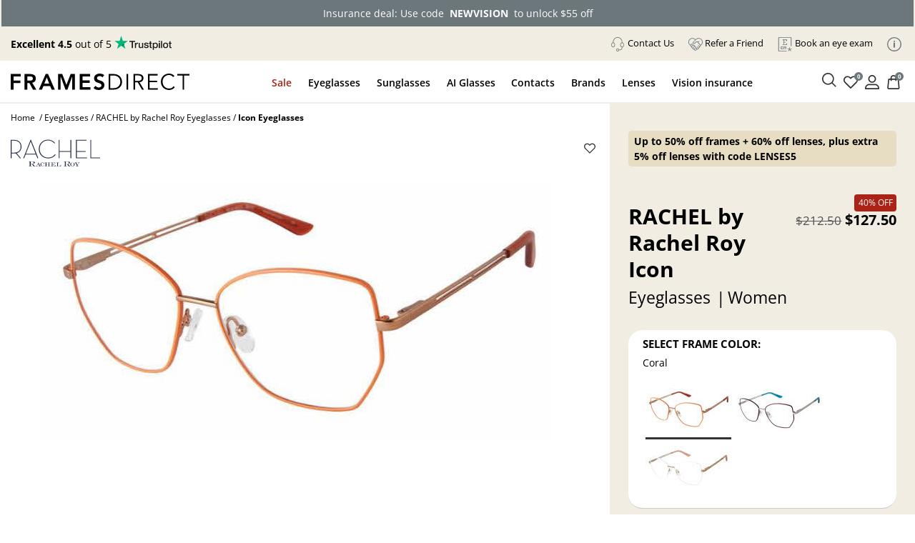

--- FILE ---
content_type: text/html
request_url: https://www.framesdirect.com/theme/fd-steel/popup/popup-buy-now-pay-later.html
body_size: 2535
content:
<!DOCTYPE html><html xmlns="http://www.w3.org/1999/xhtml"><head><title>FD PROMOS</title><meta name="robots" content="noindex,nofollow"/><link href="/theme/fd-steel/style/global.css" rel="stylesheet" type="text/css"/><link href="/theme/fd-steel/style/popup.css" rel="stylesheet" type="text/css"/><script src="/theme/js/jquery-and-more.js"></script>
                              <script>!function(a){var e="https://s.go-mpulse.net/boomerang/",t="addEventListener";if("False"=="True")a.BOOMR_config=a.BOOMR_config||{},a.BOOMR_config.PageParams=a.BOOMR_config.PageParams||{},a.BOOMR_config.PageParams.pci=!0,e="https://s2.go-mpulse.net/boomerang/";if(window.BOOMR_API_key="CYGR6-WNL6Y-NAPEK-KWF9E-4X9RB",function(){function n(e){a.BOOMR_onload=e&&e.timeStamp||(new Date).getTime()}if(!a.BOOMR||!a.BOOMR.version&&!a.BOOMR.snippetExecuted){a.BOOMR=a.BOOMR||{},a.BOOMR.snippetExecuted=!0;var i,_,o,r=document.createElement("iframe");if(a[t])a[t]("load",n,!1);else if(a.attachEvent)a.attachEvent("onload",n);r.src="javascript:void(0)",r.title="",r.role="presentation",(r.frameElement||r).style.cssText="width:0;height:0;border:0;display:none;",o=document.getElementsByTagName("script")[0],o.parentNode.insertBefore(r,o);try{_=r.contentWindow.document}catch(O){i=document.domain,r.src="javascript:var d=document.open();d.domain='"+i+"';void(0);",_=r.contentWindow.document}_.open()._l=function(){var a=this.createElement("script");if(i)this.domain=i;a.id="boomr-if-as",a.src=e+"CYGR6-WNL6Y-NAPEK-KWF9E-4X9RB",BOOMR_lstart=(new Date).getTime(),this.body.appendChild(a)},_.write("<bo"+'dy onload="document._l();">'),_.close()}}(),"".length>0)if(a&&"performance"in a&&a.performance&&"function"==typeof a.performance.setResourceTimingBufferSize)a.performance.setResourceTimingBufferSize();!function(){if(BOOMR=a.BOOMR||{},BOOMR.plugins=BOOMR.plugins||{},!BOOMR.plugins.AK){var e=""=="true"?1:0,t="",n="amk6zsaccfi3q2lrjekq-f-fb77c69e3-clientnsv4-s.akamaihd.net",i="false"=="true"?2:1,_={"ak.v":"39","ak.cp":"1794431","ak.ai":parseInt("289344",10),"ak.ol":"0","ak.cr":11,"ak.ipv":4,"ak.proto":"h2","ak.rid":"1ed47d40","ak.r":51208,"ak.a2":e,"ak.m":"b","ak.n":"essl","ak.bpcip":"3.21.236.0","ak.cport":50230,"ak.gh":"23.209.83.7","ak.quicv":"","ak.tlsv":"tls1.2","ak.0rtt":"","ak.0rtt.ed":"","ak.csrc":"-","ak.acc":"","ak.t":"1769031957","ak.ak":"hOBiQwZUYzCg5VSAfCLimQ==QcG/vW94Erk8H1DSwgCyrb+0L2fGEep96GmQP0nIfwvDj2u2qjPlsxzADMZOuGxBmUq6RPw2RKSBV4QNGkXu9CI7jY68lM9WSM1KPTMmaLqyZy+pjQcjazfDFYKZvjJR5gRjVKZfR6/[base64]/6He8kXGz85NbfIkcdOs1SLfjpOGBZrM1pYvvCfVRnyYB3G1gubfZihE6yURnDl27tZuAE0=","ak.pv":"39","ak.dpoabenc":"","ak.tf":i};if(""!==t)_["ak.ruds"]=t;var o={i:!1,av:function(e){var t="http.initiator";if(e&&(!e[t]||"spa_hard"===e[t]))_["ak.feo"]=void 0!==a.aFeoApplied?1:0,BOOMR.addVar(_)},rv:function(){var a=["ak.bpcip","ak.cport","ak.cr","ak.csrc","ak.gh","ak.ipv","ak.m","ak.n","ak.ol","ak.proto","ak.quicv","ak.tlsv","ak.0rtt","ak.0rtt.ed","ak.r","ak.acc","ak.t","ak.tf"];BOOMR.removeVar(a)}};BOOMR.plugins.AK={akVars:_,akDNSPreFetchDomain:n,init:function(){if(!o.i){var a=BOOMR.subscribe;a("before_beacon",o.av,null,null),a("onbeacon",o.rv,null,null),o.i=!0}return this},is_complete:function(){return!0}}}}()}(window);</script></head><body><div id="buy-now-pay-later" class="p-4" style="display: none;"><div class="size-18 weight-bold transform-uppercase">Paying in Installments</div><p>Want to spread out the cost of your order with Frames Direct? Select PayPal or Klarna as your payment method at checkout to pay in interest-free installments with no hidden fees.</p><div class="d-flex flex-wrap"><div class="col-12 row mx-0 my-1 pt-3 pb-2 border border-radius"><div class="col-3 col-md-2 m-0 px-0 py-2 footer-cc card-paypal"><img src="https://images.framesdirect.com/image/upload/v1717443893/icons/icon-cc-paypal.svg" width="50" height="" alt="PayPal Pay in 4"/></div><div id="paypal-block" class="col-9 col-md-10 m-0 px-0 py-2"><div class="mb-2 size-10">With PayPal <strong>Pay in 4</strong>, you can spread out the cost of your qualifying purchase.</div><div id="paypal-block-inner"></div></div></div><div class="col-12 row mx-0 my-1 pt-3 pb-2 border border-radius"><div class="col-3 col-md-2 m-0 px-0 py-2 footer-cc card-klarna"><img src="https://images.framesdirect.com/image/upload/v1717443893/icons/icon-cc-klarna.svg" width="50" height="" alt="Pay in 4 easy payments with Klarna"/></div><div id="klarna-block" class="col-9 col-md-10 m-0 px-0 py-2"><div id="klarna-badge"><div class="size-10">With Klarna you can shop now and pay later! Must be 18+, a U.S. redisdent, and with a valid card. Late fees may apply.</div></div></div></div></div></div></body></html>

--- FILE ---
content_type: text/css
request_url: https://www.framesdirect.com/theme/fd-steel/style/v-639009895254482912/global.css
body_size: 24562
content:
@font-face{font-family:'Open Sans';font-weight:300;font-style:normal;font-display:swap;src:local('Open Sans Light'),local('OpenSans-Light'),url(open-sans-v26-latin-300.woff2) format('woff2'),url(open-sans-v26-latin-300.woff) format('woff'),url(open-sans-v26-latin-300.ttf) format('truetype')}@font-face{font-family:'Open Sans';font-weight:400;font-style:normal;font-display:swap;src:local('Open Sans Regular'),local('OpenSans-Regular'),url(open-sans-v26-latin-regular.woff2) format('woff2'),url(open-sans-v26-latin-regular.woff) format('woff'),url(open-sans-v26-latin-regular.ttf) format('truetype')}@font-face{font-family:'Open Sans';font-weight:600;font-style:normal;font-display:swap;src:local('Open Sans SemiBold'),local('OpenSans-SemiBold'),url(open-sans-v26-latin-600.woff2) format('woff2'),url(open-sans-v26-latin-600.woff) format('woff'),url(open-sans-v26-latin-600.ttf) format('truetype')}@font-face{font-family:'Open Sans';font-weight:700;font-style:normal;font-display:swap;src:local('Open Sans Bold'),local('OpenSans-Bold'),url(open-sans-v26-latin-700.woff2) format('woff2'),url(open-sans-v26-latin-700.woff) format('woff'),url(open-sans-v26-latin-700.ttf) format('truetype')}@font-face{font-family:'Open Sans';font-weight:800;font-style:normal;font-display:swap;src:local('Open Sans ExtraBold'),local('OpenSans-ExtraBold'),url(open-sans-v26-latin-800.woff2) format('woff2'),url(open-sans-v26-latin-800.woff) format('woff'),url(open-sans-v26-latin-800.ttf) format('truetype')}header,body{width:100%;min-height:100%}.order-total-mobile{display:none}.modal-open .modal{overflow-x:hidden;overflow-y:auto}.modal-dialog{position:relative;width:auto;margin:.5rem;pointer-events:none}.modal.fade .modal-dialog{transition:-webkit-transform 0.3s ease-out;transition:transform 0.3s ease-out;transition:transform 0.3s ease-out,-webkit-transform 0.3s ease-out;-webkit-transform:translate(0,-25%);transform:translate(0,-25%)}@media screen and (prefers-reduced-motion:reduce){.modal.fade .modal-dialog{transition:none}}.modal.show .modal-dialog{-webkit-transform:translate(0,0);transform:translate(0,0)}.modal-dialog-centered{display:-ms-flexbox;display:flex;-ms-flex-align:center;align-items:center;min-height:calc(100% - (0.5rem * 2))}.modal-content{position:relative;display:-ms-flexbox;display:flex;-ms-flex-direction:column;flex-direction:column;width:100%;pointer-events:auto;background-color:#fff;background-clip:padding-box;border:1px solid rgb(0 0 0 / .2);border-radius:.3rem}.modal-backdrop{position:fixed;top:0;right:0;bottom:0;left:0;z-index:1040;background-color:#000}.modal-backdrop.fade{opacity:0}.modal-backdrop.show{opacity:.5}.modal-header{display:-ms-flexbox;display:flex;-ms-flex-align:start;align-items:flex-start;-ms-flex-pack:justify;justify-content:space-between;padding:1rem;border-bottom:1px solid #e9ecef;border-top-left-radius:.3rem;border-top-right-radius:.3rem}.modal-header .close{padding:1rem;margin:-1rem -1rem -1rem auto}.modal-title{margin-top:0;margin-bottom:0}.modal-body{position:relative;-ms-flex:1 1 auto;flex:1 1 auto;padding:1rem}.modal-footer{display:-ms-flexbox;display:flex;-ms-flex-align:center;align-items:center;-ms-flex-pack:end;justify-content:flex-end;padding:1rem;border-top:1px solid #e9ecef}.modal-footer>:not(:first-child){margin-left:.25rem}.modal-footer>:not(:last-child){margin-right:.25rem}.modal-scrollbar-measure{position:absolute;top:-9999px;width:50px;height:50px;overflow:scroll}@media (min-width:576px){.modal-dialog{max-width:500px;margin:1.75rem auto}.modal-dialog-centered{min-height:calc(100% - (1.75rem * 2))}.modal-sm{max-width:300px}}@media (min-width:992px){.modal-lg{max-width:800px}}.close{float:right;font-size:1.5rem;font-weight:700;line-height:1;color:#000;text-shadow:0 1px 0 #fff;opacity:.5}h5,.h5{font-size:1.25rem}#wiley-x-bar{display:none;background:#f6bb00;color:#fff;width:100%;padding:5px 0;margin:5px 0;font-size:1.1em;text-align:center}#wiley-x-circle{display:block;position:absolute;top:30%;left:-10px}.circle{background:#f6bb00;border-radius:50%;height:125px;width:125px;cursor:pointer}.circle-content{color:#fff;float:left;line-height:1;margin-top:-.5em;padding-top:32%;padding-left:5px;text-align:center;width:100%}@font-face{font-family:'icomoon';font-weight:400;font-style:normal;font-display:swap;src:local('icomoon'),url(icomoon.woff2) format('woff2'),url(icomoon.woff) format('woff'),url(icomoon.ttf) format('truetype')}[class*="icon-"]{font-family:'icomoon'!important;font-style:normal;font-weight:400;font-variant:normal;text-transform:none;-webkit-font-smoothing:antialiased;-moz-osx-font-smoothing:grayscale;vertical-align:middle}[class*="icon-black-social"]:before,[class*="icon-666"]:before,[class*="icon-666-fd"]:before{color:#000}[class*="icon-green-fd"]:before{color:#090}[class*="icon-white"]:before,[class*="icon-white-fd"]:before{color:#fff}[class*="icon-black"]:before{color:#000}[class*="icon-red"]:before,[class*="icon-red-fd"]:before{color:#AB2317}.icon-logo-fd:before{content:"\31"}.icon-logo-afe:before{content:"\32"}.icon-shop-open:before{content:"\2b"}.icon-shop-close:before{content:"\2d"}.icon-arrow-up:before{content:"\7b"}.icon-arrow-down:before{content:"\7d"}.icon-arrow-left:before{content:"\5b"}.icon-arrow-right:before{content:"\5d"}.icon-shop-checkmark:before{content:"\63"}.icon-circle-x:before{content:"\78"}.icon-circle:before{content:"\6f"}.icon-checkmark:before,#customer-assist li[data-val-prop="price-match"] a:before{content:"\43"}.icon-x:before{content:"\58"}.icon-x-thin{position:absolute;right:32px;top:38px;width:20px;height:20px;opacity:.8}#login-new .icon-x-thin{top:26px}.icon-x-thin:hover{opacity:1}.icon-x-thin:before,.icon-x-thin:after{position:absolute;left:9px;content:' ';height:20px;width:2px;background-color:#000}.icon-x-thin:before{transform:rotate(45deg)}.icon-x-thin:after{transform:rotate(-45deg)}.icon-oval-shape:before{content:"\61"}.icon-circle-shape:before{content:"\64"}.icon-heart-shape:before{content:"\66"}.icon-square-shape:before{content:"\73"}.icon-home:before{content:"\e000"}.icon-pencil:before{content:"\e005"}.icon-camera:before{content:"\e00f"}.icon-film:before{content:"\e013"}.icon-camera-2:before{content:"\e014"}.icon-file:before{content:"\e022"}.icon-profile:before{content:"\e023"}.icon-file-2:before{content:"\e024"}.icon-file-3:before,#customer-assist li[data-val-prop="insurance"] a:before{content:"\e025"}.icon-stack:before{content:"\e02d"}.icon-tag:before{content:"\e030"}.icon-tags:before{content:"\e031"}.icon-credit:before{content:"\e039"}.icon-phone:before,#customer-assist li[data-val-prop="opticians"] a:before{content:"\e03c"}.icon-envelope:before{content:"\e040"}.icon-location:before{content:"\e042"}.icon-location-2:before{content:"\e043"}.icon-history:before{content:"\e047"}.icon-clock:before{content:"\e048"}.icon-clock-2:before{content:"\e049"}.icon-print:before{content:"\e050"}.icon-screen:before{content:"\e052"}.icon-mobile:before{content:"\e054"}.icon-tablet:before{content:"\e056"}.icon-box-add:before{content:"\e05c"}.icon-box-remove:before{content:"\e05d"}.icon-user-3:before{content:"\e062"}.icon-search:before{content:"\e06c"}.icon-zoom-in:before{content:"\e06d"}.icon-zoom-out:before{content:"\e06e"}.icon-lock-2:before{content:"\e076"}.icon-unlocked:before{content:"\e077"}.icon-settings:before{content:"\e079"}.icon-cog:before{content:"\e07b"}.icon-gift:before{content:"\e086"}.icon-truck:before{content:"\e098"}.icon-shield:before{content:"\e09c"}.icon-sign-up:before{content:"\e0a0"}.icon-list:before{content:"\e0a1"}.icon-list-2:before{content:"\e0a2"}.icon-numbered-list:before{content:"\e0a3"}.icon-link:before{content:"\e0b0"}.icon-attachment:before{content:"\e0b2"}.icon-eye:before{content:"\e0b3"}.icon-eye-blocked:before{content:"\e0b4"}.icon-bookmark:before{content:"\e0b6"}.icon-brightness-medium:before{content:"\e0b8"}.icon-brightness-contrast:before{content:"\e0b9"}.icon-contrast:before{content:"\e0ba"}.icon-star:before{content:"\e0bb"}.icon-star-2:before{content:"\e0bc"}.icon-star-3:before{content:"\e0bd"}.icon-warning:before{content:"\e0e1"}.icon-notification:before{content:"\e0e2"}.icon-question:before{content:"\e0e3"}.icon-info:before{content:"\e0f7"}.icon-info-2:before{content:"\e0f8"}.icon-blocked:before{content:"\e0f9"}.icon-cancel-circle:before{content:"\e0fa"}.icon-checkmark-circle:before{content:"\e0fb"}.icon-spam:before{content:"\e0fc"}.icon-check-2:before{content:"\e0ff"}.icon-minus:before{content:"\e101"}.icon-plus:before{content:"\e102"}.icon-checkbox-checked:before{content:"\e138"}.icon-checkbox-unchecked:before{content:"\e139"}.icon-radio-checked:before{content:"\e13b"}.icon-radio-unchecked:before{content:"\e13c"}.icon-share:before{content:"\e15e"}.icon-google:before{content:"\e163"}.icon-facebook:before{content:"\e169"}.icon-instagram:before{content:"\e16c"}.icon-twitter:before{content:"\e16d"}.icon-youtube:before{content:"\e173"}.icon-pinterest:before{content:"\e1a6"}.icon-blog:before{content:"\e900"}.icon-shipping:before,#customer-assist li[data-val-prop="shipping"] a:before{content:"\e901"}.icon-easy-returns:before,#customer-assist li[data-val-prop="returns"] a:before{content:"\e902"}.icon-frame-guarantee:before,#customer-assist li[data-val-prop="lens-guarantee"] a:before{content:"\e903"}.icon-price-match:before{content:"\e904"}.icon-price-match-frames:before{content:"\e905"}.icon-question-mark:before{content:"\e914"}.icon-left-arrow:before{content:"\e915"}.icon-close-x:before{content:"\e916"}.icon-chevron-down:before{content:"\f0a3"}.icon-chevron-left:before{content:"\f0a4"}.icon-chevron-right:before{content:"\f078"}.icon-chevron-up:before{content:"\f0a2"}.icon-cart-icon:before{content:"\e035"}.icon-nav-menu:before{content:"\e0a5"}.icon-play2:before{content:"\e90e"}.icon-usp-ops:before{content:"\e907"}.icon-usp-lenses:before{content:"\e908"}.icon-usp-price-match:before{content:"\e909"}.icon-usp-free-ship:before{content:"\e90a"}.icon-usp-1-mil:before{content:"\e913"}.icon-size-bridge:before{content:"\e90b"}.icon-size-eye:before{content:"\e90c"}.icon-size-temple:before{content:"\e90d"}.icon-usp-selection:before{content:"\e906"}.icon-cheveron-down:before{content:"\e90f"}.icon-cheveron-left:before{content:"\e910"}.icon-cheveron-right:before{content:"\e911"}.icon-cheveron-up:before{content:"\e912"}ul.icon{list-style-type:none}ul.icon li{padding-left:2.4em}ul.icon li.important:before{display:inline-block;font-family:"icomoon";content:"\e0fc";margin-right:.4em;margin-left:-1.4em;vertical-align:middle;line-height:1.1;font-size:1.4em;color:#AB2317}ul.icon li.checkmark:before{display:inline-block;font-family:"icomoon";content:"\43";margin-right:.4em;margin-left:-1.4em;vertical-align:middle;line-height:1.1;font-size:1.4em;color:#090}a:hover{font-weight:400;color:#000}a.dark-underline{display:inline-block;text-decoration:underline;color:#000;margin:0 2px}a.comma:not(:last-child):after{content:",";text-decoration:none}a.link-important:link,a.link-important:active,a.link-important:visited{text-decoration:none;color:#AB2317!important}a.link-important:hover{text-decoration:none;color:#000}a.link-white:link,a.link-white:active,a.link-white:visited{text-decoration:underline;color:#fff}a.link-white:hover{text-decoration:underline;color:#ccc}a.fancy-link:link,a.fancy-link:visited,a.fancy-link:active{text-decoration:none;font-style:italic;font-weight:700;color:#AB2317}a.fancy-link:hover{text-decoration:none;color:#000}a.link-deluxe:link,a.link-deluxe:visited,a.link-deluxe:active{display:inline-block;margin:0 10px 0 0;text-decoration:none;font-weight:400;color:#AB2317}a.link-deluxe:hover{text-decoration:none;color:#000}.fancy-text{font-style:italic;color:#000}.fancy-text-small{font-style:italic;font-size:11px;color:#000}.xlarge-serif,.large-serif,.medium-serif,.small-serif{font-size:12rem;line-height:1;font-variant-numeric:lining-nums}.large-serif{font-size:8rem}.medium-serif{font-size:4rem}.small-serif{font-size:2rem}.list-nobull{list-style:none}.list-padding{padding-top:15px;padding-bottom:15px}.list-deluxe{list-style-type:none}.list-deluxe li:before{content:"\f078";display:inline-block;font-family:icomoon;font-size:16px;margin-right:10px}ol.spaced li,ul.spaced li,ol.list-spaced li,ul.list-spaced li{margin:0 0 10px}ol.list-big li,ul.list-big li{font-size:1.25em}.lone-bullet:before{display:inline-block;content:"\2022";margin:0 10px;color:#888}.list-mail-ups{margin-bottom:35px;padding-left:70px;background:#fff0 url(/theme/fd-steel/images/global/list-mail-ups.png) top left no-repeat}.list-mail-usps{margin-bottom:35px;padding-left:70px;background:#fff0 url(/theme/fd-steel/images/global/list-mail-usps.png) top left no-repeat}.list-mail-firstclass{margin-bottom:35px;padding-left:70px;background:#fff0 url(/theme/fd-steel/images/global/list-mail-firstclass.png) top left no-repeat}.list-mail-priority{margin-bottom:35px;padding-left:70px;background:#fff0 url(/theme/fd-steel/images/global/list-mail-priority.png) top left no-repeat}.list-mail-express{margin-bottom:35px;padding-left:70px;background:#fff0 url(/theme/fd-steel/images/global/list-mail-express.png) top left no-repeat}.list-mail-total{margin:10px 0 0;padding:5px 0 0;width:auto}.list-mail-underline{margin-bottom:8px;padding-bottom:5px;border-bottom:1px solid #ccc;width:auto}ul.list-reset,ol.list-reset{padding:0 25px;margin:0 0 15px}ul.list-reset li,ol.list-reset li{list-style:disc inside none!important;background:none;padding:0;margin:auto!important}ol.list-reset li{list-style:decimal inside!important}#__tealiumGDPRcpPrefs .privacy_prompt table td{vertical-align:top!important}#__tealiumGDPRcpPrefs .privacy_prompt input[type="checkbox"].toggle+label{background-color:#c6c6c6!important;width:44px!important;-webkit-box-shadow:none!important;box-shadow:none!important}#__tealiumGDPRcpPrefs .privacy_prompt input[type="checkbox"].toggle:checked+label,.privacy_prompt input[type="checkbox"].toggle:focus:checked+label{background-color:#6B777B!important}#__tealiumGDPRcpPrefs .privacy_prompt input[type="checkbox"].toggle:disabled+label{opacity:0.4!important;cursor:default!important}#__tealiumGDPRcpPrefs .privacy_prompt input[type="checkbox"].toggle:checked+label:before,.privacy_prompt input[type="checkbox"].toggle:checked+label:hover:before,.privacy_prompt input[type="checkbox"].toggle:focus:checked+label:before,.privacy_prompt input[type="checkbox"].toggle:focus:checked+label:hover:before{margin-left:-22px!important}#__tealiumGDPRcpPrefs .privacy_prompt input[type="checkbox"].toggle+label:before,.privacy_prompt input[type="checkbox"].toggle+label:hover:before{width:20px!important}#__tealiumGDPRcpPrefs .privacy_prompt input[type="checkbox"].toggle+label .on,#__tealiumGDPRcpPrefs .privacy_prompt input[type="checkbox"].toggle+label .off{display:none!important}#top-content-box{display:none}.slide-more{font-size:14px;font-weight:700;color:#AB2317}.slide-more:hover{color:#000}.pill-recommended,.pill-new{display:inline-block;margin:0 0 0 10px;padding:0 15px!important;height:20px;line-height:20px;background-color:#a7e5da;border-radius:10px;text-align:center;font-weight:700;font-style:italic}.pill-new{margin:0 0 0 5px;padding:0 8px!important;height:14px;line-height:14px;font-size:10px}.row-table{display:table;width:100%}.table-cell{display:table-cell;vertical-align:middle}.img-flex{margin:0;text-align:center}.img-flex img{margin:0;width:100%;height:auto;vertical-align:middle}.vid-flex{position:relative;padding:25px 0 56.25%!important;height:0;font-size:1.6em}.vid-flex iframe,.vid-flex object,.vid-flex embed{position:absolute;top:0;left:0;width:100%;height:100%}a.link-video-thumb:before,a.link-video-thumb:after{content:"";display:table}a.link-video-thumb:after{clear:both}a.link-video-thumb{display:block;position:relative;margin:0 auto;padding:5px;background-color:#e8e8e8;border-radius:3px;text-align:center;color:#000;text-decoration:none}a.link-video-thumb:hover{background-color:#AB2317;color:#fff}a.link-video-thumb img{width:100%}.link-video-thumb-caption{margin-top:5px;vertical-align:middle;text-transform:uppercase;text-align:center;color:#000}.link-video-thumb-caption:before{font-family:'icomoon';content:'\e013\ ';vertical-align:middle;font-size:18px;color:#000}a.link-video-thumb:hover .link-video-thumb-caption,a.link-video-thumb:hover .link-video-thumb-caption:before{color:#fff!important}.vt-right{float:right;margin:0 0 15px 20px}.vt-left{float:left;margin:0 20px 15px 0}.vt-center{margin:20px auto}.vt-30{width:30%}.vt-40{width:40%}.vt-50{width:50%}.vt-60{width:60%}.vt-70{width:70%}.vt-80{width:80%}.vt-90{width:90%}.vt-100{width:100%}.clear{clear:both}.width-10{width:10%!important}.width-15{width:15%!important}.width-20{width:20%!important}.width-25{width:25%!important}.width-30{width:30%!important}.width-35{width:35%!important}.width-40{width:40%!important}.width-45{width:45%!important}.width-50{width:50%!important}.width-55{width:55%!important}.width-60{width:60%!important}.width-65{width:65%!important}.width-70{width:70%!important}.width-75{width:75%!important}.width-80{width:80%!important}.width-85{width:85%!important}.width-90{width:90%!important}.width-91{width:91%!important}.width-92{width:92%!important}.width-93{width:93%!important}.width-94{width:94%!important}.width-95{width:95%!important}.width-96{width:96%!important}.width-97{width:97%!important}.width-98{width:98%!important}.width-99{width:99%!important}.width-100{width:100%!important}.display-none{display:none!important}.display-block{display:block!important}.display-inline{display:inline!important}.display-inline-block{display:inline-block!important}.position-absolute{position:absolute!important}.position-relative{position:relative!important}.cursor-default{cursor:default!important}.cursor-pointer{cursor:pointer!important}.marg-top-10{margin-top:10px!important}.marg-top-15{margin-top:15px!important}.marg-top-20{margin-top:20px!important}.marg-top-25{margin-top:25px!important}.marg-top-30{margin-top:30px!important}.marg-top-40{margin-top:40px!important}.marg-top-50{margin-top:50px!important}.marg-top-60{margin-top:60px!important}.marg-top-100{margin-top:100px!important}.marg-rt-0{margin-right:0!important}.marg-rt-1{margin-right:1px!important}.marg-rt-2{margin-right:2px!important}.marg-rt-3{margin-right:3px!important}.marg-rt-4{margin-right:4px!important}.marg-rt-5{margin-right:5px!important}.marg-rt-10{margin-right:10px!important}.marg-rt-15{margin-right:15px!important}.marg-rt-20{margin-right:20px!important}.marg-rt-25{margin-right:25px!important}.marg-rt-30{margin-right:30px!important}.marg-rt-40{margin-right:40px!important}.marg-rt-50{margin-right:50px!important}.marg-rt-60{margin-right:60px!important}.marg-bot-1{margin-bottom:1px!important}.marg-bot-2{margin-bottom:2px!important}.marg-bot-3{margin-bottom:3px!important}.marg-bot-4{margin-bottom:4px!important}.marg-bot-5{margin-bottom:5px!important}.marg-bot-10{margin-bottom:10px!important}.marg-bot-15{margin-bottom:15px!important}.marg-bot-20{margin-bottom:20px!important}.marg-bot-25{margin-bottom:25px!important}.marg-bot-30{margin-bottom:30px!important}.marg-bot-40{margin-bottom:40px!important}.marg-bot-50{margin-bottom:50px!important}.marg-bot-60{margin-bottom:60px!important}.marg-bot-100{margin-bottom:100px!important}.marg-lt-0{margin-left:0!important}.marg-lt-1{margin-left:1px!important}.marg-lt-2{margin-left:2px!important}.marg-lt-3{margin-left:3px!important}.marg-lt-4{margin-left:4px!important}.marg-lt-5{margin-left:5px!important}.marg-lt-10{margin-left:10px!important}.marg-lt-15{margin-left:15px!important}.marg-lt-20{margin-left:20px!important}.marg-lt-25{margin-left:25px!important}.marg-lt-30{margin-left:30px!important}.marg-lt-40{margin-left:40px!important}.marg-lt-50{margin-left:50px!important}.marg-lt-60{margin-left:60px!important}.marg-auto{margin:0 auto!important}.marg-topbot-0{margin-top:0!important;margin-bottom:0!important}.marg-topbot-1{margin-top:1px!important;margin-bottom:1px!important}.marg-topbot-2{margin-top:2px!important;margin-bottom:2px!important}.marg-topbot-3{margin-top:3px!important;margin-bottom:3px!important}.marg-topbot-4{margin-top:4px!important;margin-bottom:4px!important}.marg-topbot-5{margin-top:5px!important;margin-bottom:5px!important}.marg-topbot-10{margin-top:10px!important;margin-bottom:10px!important}.marg-topbot-15{margin-top:15px!important;margin-bottom:15px!important}.marg-topbot-20{margin-top:20px!important;margin-bottom:20px!important}.marg-topbot-25{margin-top:25px!important;margin-bottom:25px!important}.marg-topbot-30{margin-top:30px!important;margin-bottom:30px!important}.marg-topbot-40{margin-top:40px!important;margin-bottom:40px!important}.marg-topbot-50{margin-top:50px!important;margin-bottom:50px!important}.marg-topbot-60{margin-top:60px!important;margin-bottom:60px!important}.pad-0{padding:0!important}.pad-1{padding:1px!important}.pad-2{padding:2px!important}.pad-3{padding:3px!important}.pad-4{padding:4px!important}.pad-5{padding:5px!important}.pad-6{padding:6px!important}.pad-7{padding:7px!important}.pad-8{padding:8px!important}.pad-9{padding:9px!important}.pad-10{padding:10px!important}.pad-15{padding:15px!important}.pad-20{padding:20px!important}.pad-25{padding:25px!important}.pad-30{padding:30px!important}.pad-40{padding:40px!important}.pad-50{padding:50px!important}.pad-60{padding:60px!important}.pad-top-0{padding-top:0!important}.pad-top-1{padding-top:1px!important}.pad-top-2{padding-top:2px!important}.pad-top-3{padding-top:3px!important}.pad-top-4{padding-top:4px!important}.pad-top-5{padding-top:5px!important}.pad-top-10{padding-top:10px!important}.pad-top-15{padding-top:15px!important}.pad-top-20{padding-top:20px!important}.pad-top-25{padding-top:25px!important}.pad-top-30{padding-top:30px!important}.pad-top-40{padding-top:40px!important}.pad-top-50{padding-top:50px!important}.pad-top-60{padding-top:60px!important}.pad-rt-0{padding-right:0!important}.pad-rt-1{padding-right:1px!important}.pad-rt-2{padding-right:2px!important}.pad-rt-3{padding-right:3px!important}.pad-rt-4{padding-right:4px!important}.pad-rt-5{padding-right:5px!important}.pad-rt-10{padding-right:10px!important}.pad-rt-15{padding-right:15px!important}.pad-rt-20{padding-right:20px!important}.pad-rt-25{padding-right:25px!important}.pad-rt-30{padding-right:30px!important}.pad-rt-40{padding-right:40px!important}.pad-rt-50{padding-right:50px!important}.pad-rt-60{padding-right:60px!important}.pad-bot-0{padding-bottom:0!important}.pad-bot-1{padding-bottom:1px!important}.pad-bot-2{padding-bottom:2px!important}.pad-bot-3{padding-bottom:3px!important}.pad-bot-4{padding-bottom:4px!important}.pad-bot-5{padding-bottom:5px!important}.pad-bot-10{padding-bottom:10px!important}.pad-bot-15{padding-bottom:15px!important}.pad-bot-20{padding-bottom:20px!important}.pad-bot-25{padding-bottom:25px!important}.pad-bot-30{padding-bottom:30px!important}.pad-bot-40{padding-bottom:40px!important}.pad-bot-50{padding-bottom:50px!important}.pad-bot-60{padding-bottom:60px!important}.pad-lt-0{padding-left:0!important}.pad-lt-1{padding-left:1px!important}.pad-lt-2{padding-left:2px!important}.pad-lt-3{padding-left:3px!important}.pad-lt-4{padding-left:4px!important}.pad-lt-5{padding-left:5px!important}.pad-lt-10{padding-left:10px!important}.pad-lt-15{padding-left:15px!important}.pad-lt-20{padding-left:20px!important}.pad-lt-25{padding-left:25px!important}.pad-lt-30{padding-left:30px!important}.pad-lt-40{padding-left:40px!important}.pad-lt-50{padding-left:50px!important}.pad-lt-60{padding-left:60px!important}.pad-topbot-0{padding-top:0!important;padding-bottom:0!important}.pad-topbot-1{padding-top:1px!important;padding-bottom:1px!important}.pad-topbot-2{padding-top:2px!important;padding-bottom:2px!important}.pad-topbot-3{padding-top:3px!important;padding-bottom:3px!important}.pad-topbot-4{padding-top:4px!important;padding-bottom:4px!important}.pad-topbot-5{padding-top:5px!important;padding-bottom:5px!important}.pad-topbot-10{padding-top:10px!important;padding-bottom:10px!important}.pad-topbot-15{padding-top:15px!important;padding-bottom:15px!important}.pad-topbot-20{padding-top:20px!important;padding-bottom:20px!important}.pad-topbot-25{padding-top:25px!important;padding-bottom:25px!important}.pad-topbot-30{padding-top:30px!important;padding-bottom:30px!important}.pad-topbot-40{padding-top:40px!important;padding-bottom:40px!important}.pad-topbot-50{padding-top:50px!important;padding-bottom:50px!important}.pad-topbot-60{padding-top:60px!important;padding-bottom:60px!important}.fineprint{color:#000}h1>span.accent{font-weight:700;color:#b57926}h3.lined{display:table;width:100%;white-space:nowrap;font-size:20px;font-weight:400;color:#444}h3.lined:before,h3.lined:after{content:'';width:50%;background:url(/theme/fd-steel/images/global/line-ccc-1px.jpg) repeat-x center center;display:table-cell;-moz-background-clip:padding-box;-webkit-background-clip:padding-box;background-clip:padding-box}h3.lined:before{border-right:10px solid #fff0}h3.lined:after{border-left:10px solid #fff0}#container:before,#container:after{content:"";display:table}#container:after{clear:both}#container{width:auto;margin:20px 0;padding:0;text-align:center}#container>div{display:inline-block;padding:0 20px;width:auto;text-align:left;vertical-align:top}hr{background-color:#ccc;color:#ccc;height:1px;border:none}#content-main .divider-header,#popup-holder .divider-header,#popup-inner .divider-header{margin:30px 0 10px!important;padding:0 0 4px!important;border-bottom:1px solid #ccc!important;font-size:1.667em!important;font-weight:400!important;color:#000!important}#content-main .col-col2>.divider-header{margin-top:0!important}.divider-gray{margin:0;padding:0;width:100%;border-top:1px solid #ccc}.divider-dotted{margin:10px 0;padding:0;width:100%;border-top:1px dotted #ccc}.divider-pipe{display:inline-block}.divider-pipe:before{display:inline-block;content:"\007c";font-size:1em;margin:0 10px;color:#fff}.opt-pay-inner{max-width:350px}.btn-holder{margin:50px 0 60px;text-align:center}.btn{display:inline-block;padding:.5em 1.5em;text-decoration:none!important;font-family:inherit;cursor:pointer;white-space:nowrap;background:#fff;border:1px solid #000;border-radius:4px;line-height:normal;text-transform:uppercase;text-align:center;vertical-align:baseline;font-size:120%;font-weight:400!important;color:#000!important}.btn-cta,#menu-top-full #site-nav .menu-btn a{display:inline-block;padding:.5em 1.5em;text-decoration:none!important;font-family:inherit;cursor:pointer;background:#6B777B;border-color:#6B777B;border-radius:0;line-height:normal;text-transform:uppercase;text-align:center;vertical-align:baseline;font-size:120%;color:#fff!important;border-radius:4px}.btn-cta.icon-search{border-radius:0}.btn-disabled,.btn-disabled:hover,.btn-disabled:focus,.btn-disabled:active{background:linear-gradient(#fff,#d5d5d5) repeat scroll 0 0 #fff0;background:#fff;background:#d5d5d5}.btn-disabled,.btn-disabled:hover,.btn-disabled:focus,.btn-disabled:active{box-shadow:none;cursor:not-allowed;opacity:.4}select:focus{box-shadow:0 0 0 2px rgb(107 119 123)}.btn-gray{background:#ccc;text-shadow:none}.btn-box{display:inline-block;background-color:#AB2317;text-transform:uppercase;font-size:1.2rem;font-weight:700;margin:.5em 0 0;padding:1em;text-align:center;color:#fff}.btn-box:hover{opacity:.8}.btn-face-shape{display:inline-block;padding:.5em 1.5em;text-decoration:none;font-family:inherit;cursor:pointer;white-space:nowrap;background:linear-gradient(#f7f7f7,#c2c2c2) repeat scroll 0 0 #fff0;background:#f7f7f7;background:-webkit-gradient(linear,0 0,0 bottom,from(#f7f7f7),to(#c2c2c2));background:-webkit-linear-gradient(#f7f7f7,#c2c2c2);background:-moz-linear-gradient(#f7f7f7,#c2c2c2);background:-ms-linear-gradient(#f7f7f7,#c2c2c2);background:-o-linear-gradient(#f7f7f7,#c2c2c2);background:linear-gradient(#f7f7f7,#c2c2c2);border:1px solid #b8b8b8;border-radius:3px;-webkit-box-shadow:#000 0 1px 0;-moz-box-shadow:#000 0 1px 0;box-shadow:#000 0 1px 0;box-shadow:0 1px 0 rgb(255 255 255 / .2) inset;transition:box-shadow .1s linear 0;line-height:normal;text-shadow:1px 1px 1px rgb(255 255 255 / .9);text-transform:uppercase;text-align:center;vertical-align:baseline;font-size:120%;font-weight:400!important;color:#444!important}.btn-face-shape:hover{background:linear-gradient(#fff,#d5d5d5) repeat scroll 0 0 #fff0;background:#fff;background:-webkit-gradient(linear,0 0,0 bottom,from(#fff),to(#d5d5d5));background:-webkit-linear-gradient(#fff,#d5d5d5);background:-moz-linear-gradient(#fff,#d5d5d5);background:-ms-linear-gradient(#fff,#d5d5d5);background:-o-linear-gradient(#fff,#d5d5d5);background:linear-gradient(#fff,#d5d5d5);border:1px solid #b8b8b8}.btn-face-shape:active{background:linear-gradient(#fff,#ebebeb) repeat scroll 0 0 #fff0;background:#fff;background:-webkit-gradient(linear,0 0,0 bottom,from(#fff),to(#ebebeb));background:-webkit-linear-gradient(#fff,#ebebeb);background:-moz-linear-gradient(#fff,#ebebeb);background:-ms-linear-gradient(#fff,#ebebeb);background:-o-linear-gradient(#fff,#ebebeb);background:linear-gradient(#fff,#ebebeb);border:1px solid #b8b8b8}.btn-face-shape-disabled,.btn-face-shape-disabled:hover,.btn-face-shape-disabled:focus,.btn-face-shape-disabled:active{background:linear-gradient(#fff,#d5d5d5) repeat scroll 0 0 #fff0;background:#fff;background:-webkit-gradient(linear,0 0,0 bottom,from(#fff),to(#d5d5d5));background:-webkit-linear-gradient(#fff,#d5d5d5);background:-moz-linear-gradient(#fff,#d5d5d5);background:-ms-linear-gradient(#fff,#d5d5d5);background:-o-linear-gradient(#fff,#d5d5d5);background:linear-gradient(#fff,#d5d5d5);border:1px solid gray;box-shadow:none;cursor:not-allowed;opacity:.4}a.btn-face-shape-cta{display:inline-block;padding:.5em 1.5em;text-decoration:none!important;font-family:inherit;cursor:pointer;background:linear-gradient(#b10101,#760101) repeat scroll 0 0 #fff0;background:#b10101;background:-webkit-gradient(linear,0 0,0 bottom,from(#b10101),to(#760101));background:-webkit-linear-gradient(#b10101,#760101);background:-moz-linear-gradient(#b10101,#760101);background:-ms-linear-gradient(#b10101,#760101);background:-o-linear-gradient(#b10101,#760101);background:linear-gradient(#b10101,#760101);border:1px solid #AB2317;border-radius:3px;-webkit-box-shadow:#000 0 1px 0;-moz-box-shadow:#000 0 1px 0;box-shadow:#000 0 1px 0;box-shadow:0 1px 0 rgb(255 255 255 / .2) inset;transition:box-shadow .1s linear 0;line-height:normal;text-shadow:-1px -1px 1px rgb(0 0 0 / .5);text-transform:uppercase;text-align:center;vertical-align:baseline;font-size:120%;font-weight:400!important;color:#fff!important}a.btn-face-shape-cta:hover{background:linear-gradient(#C00,#890000) repeat scroll 0 0 #fff0;background:#C00;background:-webkit-gradient(linear,0 0,0 bottom,from(#C00),to(#890000));background:-webkit-linear-gradient(#C00,#890000);background:-moz-linear-gradient(#C00,#890000);background:-ms-linear-gradient(#C00,#890000);background:-o-linear-gradient(#C00,#890000);background:linear-gradient(#C00,#890000);border:1px solid #AB2317}a.btn-face-shape-cta:active{background:linear-gradient(#b10101,#760101) repeat scroll 0 0 #fff0;background:#b10101;background:-webkit-gradient(linear,0 0,0 bottom,from(#b10101),to(#760101));background:-webkit-linear-gradient(#b10101,#760101);background:-moz-linear-gradient(#b10101,#760101);background:-ms-linear-gradient(#b10101,#760101);background:-o-linear-gradient(#b10101,#760101);background:linear-gradient(#b10101,#760101);border:1px solid #AB2317}a.btn-face-shape-cta-disabled,.btn-face-shape-cta-disabled:hover,.btn-face-shape-cta-disabled:focus,.btn-face-shape-cta-disabled:active{background:linear-gradient(#b10101,#760101) repeat scroll 0 0 #fff0;background:#b10101;background:-webkit-gradient(linear,0 0,0 bottom,from(#b10101),to(#760101));background:-webkit-linear-gradient(#b10101,#760101);background:-moz-linear-gradient(#b10101,#760101);background:-ms-linear-gradient(#b10101,#760101);background:-o-linear-gradient(#b10101,#760101);background:linear-gradient(#b10101,#760101);border:1px solid #AB2317;box-shadow:none;cursor:not-allowed;opacity:.4;color:#fff}a.btn-submit:link,a.btn-submit:active,a.btn-submit:visited{float:right;width:20%;height:28px;text-decoration:none;font-family:inherit;cursor:pointer;background:linear-gradient(#b10101,#760101) repeat scroll 0 0 #fff0;background:#b10101;background:-webkit-gradient(linear,0 0,0 bottom,from(#b10101),to(#760101));background:-webkit-linear-gradient(#b10101,#760101);background:-moz-linear-gradient(#b10101,#760101);background:-ms-linear-gradient(#b10101,#760101);background:-o-linear-gradient(#b10101,#760101);background:linear-gradient(#b10101,#760101);border:1px solid #AB2317;border-top-right-radius:3px;border-bottom-right-radius:3px;transition:box-shadow .1s linear 0;line-height:26px;text-transform:uppercase;text-align:center;vertical-align:baseline;font-size:1.2em;color:#fff!important}a.btn-submit:hover{background:linear-gradient(#C00,#890000) repeat scroll 0 0 #fff0;background:#C00;background:-webkit-gradient(linear,0 0,0 bottom,from(#C00),to(#890000));background:-webkit-linear-gradient(#C00,#890000);background:-moz-linear-gradient(#C00,#890000);background:-ms-linear-gradient(#C00,#890000);background:-o-linear-gradient(#C00,#890000);background:linear-gradient(#C00,#890000)}a.btn-submit:active{background:linear-gradient(#b10101,#760101) repeat scroll 0 0 #fff0;background:#b10101;background:-webkit-gradient(linear,0 0,0 bottom,from(#b10101),to(#760101));background:-webkit-linear-gradient(#b10101,#760101);background:-moz-linear-gradient(#b10101,#760101);background:-ms-linear-gradient(#b10101,#760101);background:-o-linear-gradient(#b10101,#760101);background:linear-gradient(#b10101,#760101)}a.btn-submit-disabled,a.btn-submit-disabled:hover,a.btn-submit-disabled:focus,a.btn-submit-disabled:active{background:linear-gradient(#b10101,#760101) repeat scroll 0 0 #fff0;background:#b10101;background:-webkit-gradient(linear,0 0,0 bottom,from(#b10101),to(#760101));background:-webkit-linear-gradient(#b10101,#760101);background:-moz-linear-gradient(#b10101,#760101);background:-ms-linear-gradient(#b10101,#760101);background:-o-linear-gradient(#b10101,#760101);background:linear-gradient(#b10101,#760101);border:1px solid #AB2317;box-shadow:none;cursor:not-allowed;opacity:.4;color:#fff}.btn-flat{background-color:#e8e8e8;border-radius:5px}a div.btn-flat div.btn-flat-title{line-height:24px}a div.btn-flat div.btn-flat-title span{margin-left:10px;font-size:23px;color:#AB2317}a .btn-flat div.btn-flat-subtitle{font-style:italic;font-size:11px;color:#666}a:hover div.btn-flat{background-color:#AB2317}a:hover .btn-flat div.btn-flat-title span{color:#fff}a:hover .btn-flat div.btn-flat-subtitle{color:#fff}a:hover .btn-flat i.icon-red:before{color:#fff!important}a.btn-bar{display:block;width:100%;padding:5px!important;background-color:#999;text-transform:uppercase;text-align:center;font-weight:700;font-size:11px;color:#fff}a.btn-bar:hover{background-color:#AB2317;color:#fff}.bab-holder{margin:0 0 10px;padding:10px;background-color:#e8e8e8;border-radius:5px;cursor:pointer;text-align:center}.bab-holder img{margin:0;width:100%;height:auto}.bab-select{display:block;margin:10px 0 0;padding:10px;background-color:#bbb;border-radius:3px;text-transform:uppercase;text-align:center;font-size:14px;font-weight:700;color:#fff}.bab-holder:hover{background-color:#ccc}.bab-holder:hover>.bab-select{background-color:#AB2317}.bab-select-selected{display:block;margin:10px 0 0;padding:10px;background-color:#AB2317;border-radius:3px;text-transform:uppercase;text-align:center;font-size:14px;font-weight:700;color:#fff}.box-gray{background-color:#fff;border:1px solid #e8e8e8;border-radius:5px}.box-red{background-color:#AB2317;border-radius:5px}.box-green{background-color:#005a62;border-radius:5px}.box-blue{background-color:#008999;border-radius:5px}.box-lt-blue{background-color:#005a62;border-radius:5px}.box-white{background-color:#fff;border-radius:5px}.box-black{background-color:#000;border-radius:5px}.box-highlight{background-color:#f0e9d7;border-radius:5px}.box-important{background-color:#fbdf7d;border-radius:5px}.box-success-title .icon-shop-checkmark:before{color:#fff}.contact-error,.box-error{background-color:#fcd3d3}.box-error{border-radius:5px}.box-error-title{text-transform:uppercase;font-weight:700;font-size:16px;color:#AB2317}.box-success{margin:0 0 15px;padding:15px;background-color:#6B777B;border-radius:5px;text-align:center;color:#fff}#ctl00_mpBasicPopupBody{text-align:center}.box-success-title{text-transform:uppercase;font-weight:700;font-size:15px;color:#fff}#email-landing{background-color:#a5cac3;padding:15px;line-height:1;text-align:center;text-transform:uppercase display:-ms-flexbox;display:flex}#email-landing h2{font-size:3.33em}#email-landing .sub-text{color:#555;font-style:italic}.size-jumbo{margin:0!important;font-family:avenir,century gothic,helvetica,sans-serif;font-weight:400;font-size:48px}#email-sign-up-step1{width:100%;font-size:1em}#email-sign-up{margin:10px;padding:15px 25px;border:1px solid #888;width:auto;text-align:center}#email-sign-up p{font-size:1.2em}#captcha-block>div{display:inline-block;clear:right}#email-sign-up-step1 h1,#email-sign-up h1{font-size:60px}#email-code-outter{text-align:center;font-size:1.25em}.email-code{display:inline-block;background:#000;color:#fff;margin:10px 0;padding:10px 20px;text-align:center;font-size:1.5em}#email-sign-up #email-disclaimer{margin-top:15px;padding:15px 0;text-align:left;height:120px;overflow:auto;font-size:.85em}#email-thanks{background:#c9c9c9;border:0}#email-thanks #email-newsletter-popup-input,#email-thanks #sms-newsletter-popup-input,#ctl00_ContentPlaceHolderBody_txtEmailId,#ctl00_ContentPlaceHolderBody_txtMobileNumber{display:block;width:100%;border:1px solid #ccc}#email-thanks #email-newsletter-submit,#email-thanks #email-newsletter-nothanks,#email-thanks #sms-newsletter-submit,#sms-newsletter-nothanks,#ctl00_ContentPlaceHolderBody_btnSubmit{display:block;float:none;margin:5px auto;font-size:1.2em;text-align:center}.fancybox-lock{margin-right:0!important}#ctl00_ContentPlaceHolderBody_divThanks{color:#000;margin:0 auto}#promo-result{background:#c9c9c9;color:#000}#welcome-msg,#email-last-chance{margin:0 auto}#email-last-chance{position:relative;display:none}#email-thanks i{top:7px;right:20px;cursor:pointer;color:#fff;position:absolute}#email-thanks i#close-email-signup{display:none;top:18px}.email-newsletter-form input,.sms-newsletter-form input{height:46px;line-height:1;position:relative;margin:0;padding:0;border:1px solid #888;border-right:none;text-indent:10px!important;font-size:16px;color:#444}.email-newsletter-form input:focus,.sms-newsletter-form input:focus{background:#fff;box-shadow:0 0 5px #ccc;border-color:#ccc}.spacer-1,.spacer-2,.spacer-3,.spacer-5,.spacer-7,.spacer-10,.spacer-15,.spacer-20,.spacer-25,.spacer-30,.spacer-35,.spacer-40,.spacer-45,.spacer-50,.spacer-100{margin:0;padding:0;width:100%;height:1px}.spacer-2{height:2px}.spacer-3{height:3px}.spacer-5{height:5px}.spacer-7{height:7px}.spacer-10{height:10px}.spacer-15{height:15px}.spacer-20{height:20px}.spacer-25{height:25px}.spacer-30{height:30px}.spacer-35{height:35px}.spacer-40{height:40px}.spacer-45{height:45px}.spacer-50{height:50px}.spacer-100{height:100px}.border-radius{border-radius:10px}.rx-for{margin:0 0 5px;padding:3px 9px;background-color:#fff;border-radius:3px}.table-minimal{margin:35px auto;width:100%}.table-minimal th{padding:8px;text-align:center;vertical-align:middle;border-bottom:3px solid #ccc;font-size:1.167em;font-weight:700}.table-minimal td{padding:10px;vertical-align:top;border-bottom:1px solid #ccc}.table-minimal td.header-left{background-color:#e8e8e8;font-weight:700;vertical-align:middle}.table-minimal td.header-left-highlight{background-color:#444;border-bottom:1px solid #777;font-weight:700;vertical-align:middle;color:#fff}.table-minimal td.border-right{border-right:1px solid #ccc}.table-minimal-small{margin:15px 0;width:100%}.table-minimal-small th{text-align:left;vertical-align:middle;font-weight:400}.table-minimal-small td{vertical-align:middle;background-color:#fff;text-align:left;font-weight:400}.table-minimal.rx{border-collapse:initial;margin:10px auto}.table-minimal.rx th{border-right:1px solid #ccc;border-bottom:1px solid #ccc;border-top:1px solid #ccc;font-size:1em}.table-minimal.rx td{text-align:center;border-right:1px solid #ccc;vertical-align:middle}.table-minimal.rx td:first-child,.table-minimal.rx th:first-child{background:#fff;border-left:1px solid #ccc}.rx-verify{margin:10px 0 0}.st-head-row,.form-container .st-head-row{padding-top:2em}.st-head-row.st-head-row-main{padding:5px;background-color:#f7f7f7;border-radius:5px;font-size:1.15em}.st-key{padding-top:5px;padding-bottom:5px;width:49%;text-align:right;padding-right:1%}.st-val{padding-top:5px;padding-bottom:5px;width:49%;padding-left:1%}.stacktable.large-only{display:table}.stacktable.small-only{display:none}.st-head-row{padding-bottom:4px;border-bottom:3px solid #ccc!important;font-size:1.167em;font-weight:700}.st-head-row-main{border-bottom:none!important}.stacktable{border-collapse:collapse}.stacktable .small-only th,.stacktable .small-only td{margin:0}.stacktable .st-key{padding:15px;width:15%;border:1px solid #ccc;font-weight:700;vertical-align:middle}.stacktable .st-val{padding:15px;border-right:1px solid #ccc;border-bottom:1px solid #ccc;background-color:#fff}.stacktable .st-val ul{margin-left:5px;padding-left:5px}.stacktable .st-val ul li{margin-bottom:10px}.stacktable .st-val ul li:last-child{margin-bottom:0}.col-row:after{content:"";display:table;clear:both}.col-row-inner{margin:0 auto 50px;text-align:left}.col-row-inner>div{vertical-align:top}.col-col3{float:left;margin:0 .5%;padding:0;width:32%}.col-col3-inner{margin:0 auto;width:90%}.col-col4{display:inline-block;margin:0 .35% 1.530612244898%;padding:0;width:24%}.col-col5{position:relative;float:left;margin:0 .5% 1.530612244898%;padding:0;width:18.469387755102%}.col-col3 h2,.col-col4 h2{margin-top:0;padding-top:4px;border-top:1px solid #ccc;font-size:14px;font-weight:700}.col-col3 ul,.col-col4 ul,.col-col5 ul{margin:0;padding:0}.col-col3 ul li,.col-col4 ul li,.col-col5 ul li{list-style-type:none;margin:0 0 6px;padding:0}.col-holder{margin:0;padding:0}.col-col2{display:inline-block;width:50%;padding:0;vertical-align:top}.col-col2:nth-child(2n){margin-left:-5px}#cat-links a,#cat-links .alpha-header-3{display:block;font-size:1em;line-height:1.2;margin-bottom:17px;text-decoration:none}#cat-links a:hover{text-decoration:underline}#cart-save-form-empty{max-width:450px;margin:0 auto;border:1px solid #ccc}#cart-save-form-empty input{height:42px}#cart-save-form-empty .form-group{margin-bottom:1.5rem}.cart-item .form-container .select>select{height:30px;padding-left:5px;min-width:40px}.cart-item .hdnQty{display:none}.item-name{font-size:16px;font-weight:600!important}i.arrow2{font-family:icomoon;font-style:normal;display:inline-block;font-weight:400;font-size:1em;vertical-align:middle;margin-left:5px;margin-right:-3px;text-decoration:none}.arrow2:after{transition:transform 0.25s;display:block;content:"\e90f"}.arrow2.down:after{-webkit-transform:rotate(180deg);-moz-transform:rotate(180deg);-ms-transform:rotate(180deg);transform:rotate(180deg)}.arrow2.left:after{-webkit-transform:rotate(90deg);-moz-transform:rotate(90deg);-ms-transform:rotate(90deg);transform:rotate(90deg)}.arrow2.right:after{-webkit-transform:rotate(270deg);-moz-transform:rotate(270deg);-ms-transform:rotate(270deg);transform:rotate(270deg)}.arrow2.up:after,.arrow2.right:after{content:"\e90f"}.arrow{font-family:'icomoon';position:absolute;right:.5em;font-size:1.3em;display:inline-block;cursor:pointer;pointer-events:none;transition:transform 0.5s}.arrow:after{content:'\e102'}.shop-btn .arrow:after{content:'\f078'}.ddTitle .arrow{top:0;right:1.6em}.tab-down-active .arrow:after,.clicked .arrow:after{content:'\e101'}.btn-sliding-box>.arrow{position:relative;top:.13em;right:auto;left:.5em;padding:0 .5em 0 0;font-size:.6em}#ctl00_ContentPlaceHolderProductDisplay_upLensSelection .btn-sliding-box>.arrow{top:-.1em}.plus{font-family:'icomoon';display:inline-block;cursor:pointer;pointer-events:none;font-size:.45em;vertical-align:middle;padding-right:5px}.plus:after{content:'\e102'}.clicked .plus:after{content:'\e101'}.btn-cta:focus,input:focus,.prod-holder>a:focus-visible,.rfk_product>.rfkx-flag+a:focus-visible{box-shadow:0 0 0 1px rgb(107 119 123);outline-color:#fff0;outline-width:2px;outline-style:dotted}.rfk_product{padding:5px}.rfk_product>a{display:inline-block}.prod-holder a:focus-visible,*:focus-visible{box-shadow:0 0 0 1px rgb(107 119 123);outline-color:#fff0;outline-width:2px;outline-style:dotted}a.btn-sliding-box,a.btn-sliding-box:visited{position:relative;display:inline-block}.sliding-box-inner{position:relative;margin:0 auto!important;padding:15px;max-width:1180px}.sliding-box-inner h1{margin:10px 0;font-weight:400;color:#000}.sliding-box-inner h2{margin:10px 0;font-size:15px;font-weight:400;color:#666}#discount-block{display:none;background:#fff;position:absolute;right:0;width:450px;max-height:300px;margin-top:-2px;padding:20px;overflow:auto;z-index:50;border:1px solid #999;box-shadow:0 0 3px rgb(102 102 102 / .6);text-align:left;line-height:1.25}#page-message{background:#000;color:#fff;font-size:1.2em;text-align:center;padding:.5em}#product-model-list{width:300px;height:16px;line-height:16px}#breadcrumb-container a{line-height:1.3em;text-decoration:none;font-weight:400;color:#555}#breadcrumb-container a:hover{text-decoration:none;color:#000}.zindex{z-index:8000!important}.free-overnight-shipping{position:absolute;top:2px;right:2px;text-align:right}#content{position:relative;padding:0}#content-inner:before,#content-inner:after{content:"";display:block}#content-inner:after{clear:both}#column-main,#column-main-inner,#accordion,#left-menu-items{margin:0;padding:0;border:0}#column-main{overflow:auto;overflow-y:hidden;white-space:nowrap}#column-main-inner{position:relative;width:100%}#column-main-inner:before,#column-main-inner:after{content:"";display:table}#column-main-inner:after{clear:both}#column-main-inner input{vertical-align:middle}#column-main-inner label{font-size:10px}select.column-main{margin:0 0 3px;padding:0;width:158px;font-size:11px}#prod-rating{display:block;vertical-align:middle;font-weight:700;font-size:1.2em;text-decoration:none}#prod-rating+#social-media-bar{margin-top:5px}#prod-rating>*{vertical-align:middle}span.review-total{display:inline-block;margin:0 0 0 5px;font-size:11px;font-weight:400;text-decoration:underline;color:#000}.prod-area{position:relative;background-color:#fff;text-align:left}#divBestSellers .prod-area{margin-left:20px}.prod-holder{display:flex;position:relative;width:290px;margin:10px;padding:20px 10px 0;overflow:hidden;vertical-align:top}.prod-land-holder{position:relative;float:left;width:201px;min-height:225px;height:225px;overflow:hidden;margin:0 0 10px;padding:3px 5px 0;text-align:center}.prod-land-holder:hover{background:url(/theme/fd-steel/images/global/bg-prod-holder.png) no-repeat}.tblcatalog span{display:block;float:left}.prod-quickview{position:absolute;top:0;left:0;margin:0;padding:0;width:250px;height:100px;line-height:100px;text-align:center}.imageholder{width:100%;text-align:center}.inner{width:100%;text-align:center}.imageholder .inner a{display:block;height:100px;min-height:100px;overflow:hidden!important}.tryon-btn{display:none;position:absolute;background:url(/theme/fd-steel/images/global/tryon-corner-tab.png) no-repeat 0 0;top:0;right:0;width:32px;height:32px;z-index:2}.tryon-btn:hover{background-position:0 -32px}#prod-header .tryon-btn{right:1.5em}.quick-ship-image{position:absolute;top:2px;right:2px;margin:0;padding:0;border:0}.prod-title{margin:0;padding:0 5px;min-height:44px;width:100%}.prod-details{position:relative;bottom:10px;margin:5px;padding:0}.prod-icons{margin:0 0 5px;padding:0;width:100%;text-align:center}.prod-image-holder{margin:0;padding:0;width:100%;text-align:left}.prod-icons img{margin:0 3px 0 0}.prod-icons img.progressive{margin:0 3px 0 7px}a.prod-model:link,a.prod-model:visited,a.prod-model:active{display:block;margin:0 auto;padding:0 0 8px 0;text-decoration:none;font-weight:600;font-size:14px;color:#000;line-height:18px}a.prod-model:hover{text-decoration:none;color:#999}.prod-model>div{font-weight:400;font-size:12px;color:#555}.prod-aslowas{display:inline-block;margin:0;padding:0;font-weight:700}.prod-color-count a:link,.prod-color-count a:active,.prod-color-count a:visited{text-decoration:none}.prod-popular{margin:5px 0 9px;padding:0;line-height:1;min-height:15px;font-size:.9em}.ProductSealImage .prod-new,.ProductSealImage .prod-popular,.ProductSealImage .prod-sale{float:none;display:inline-block;vertical-align:middle;font-weight:700;width:auto;text-align:left}.prod-catalog-retail-price{margin:0 6px 0 0;padding:0;color:#555;text-decoration:line-through}.prod-color-name{font-style:italic;font-size:12px;padding:0 5px 5px;color:#555}.prod-color-count{font-weight:700;font-size:15px}.prod-bot{padding:0 5px 8px;text-decoration:none}.prod-rx-lenses-msg{min-height:5px;font-size:11px}.prod-catalog-retail-price-red{display:inline-block;margin:0;padding:0 10px 0 0;font-weight:400;color:#C00;text-decoration:line-through}#spanRetailPrice{text-decoration:line-through}.prod-price-match,.prod-price-match a:link,.prod-price-match a:visited,.prod-price-match a:active{display:block;margin:0;padding:0;text-decoration:none;color:#6B777B;text-transform:uppercase;letter-spacing:1px;font-size:14px;line-height:1}.prod-price-match span{font-weight:700}.prod-price-match a:hover{text-decoration:none;color:#000}.prod-price-match-not-available{margin:0 auto;padding:0}div[itemprop="offers"]:before,div[itemprop="offers"]:after{content:"";display:table}div[itemprop="offers"]:after{clear:both}.fb-like{margin:10px 0}.review-star-ratings{white-space:nowrap}.review-text-holder{margin-left:110px}.review-pic{float:left;width:110px;text-align:left}.review-title{margin:20px 0 15px;text-transform:uppercase;font-size:16px;font-weight:700;color:#000}.review-title>span,.review-title>img{display:inline-block}h2>img{line-height:22px}.review-holder:before,.review-holder:after{content:"";display:table}.review-holder:after{margin:15px 0 25px;clear:both}.review-img-holder{float:left;padding:0 10px}.review-img-holder a{display:inline-block}.review-img-holder img{max-height:90px;width:80px}.review-data{float:left;margin:0;width:75%}.review-data-full{float:none;margin:0;width:100%}.review-headline{display:inline-block;margin:0;padding:0;font-size:16px;font-weight:700}.review-headline:before,.review-headline:after{content:"";display:table}.review-headline:after{margin:0;clear:right;font-size:11px}.review-header:before,.review-header:after{content:"";display:table}.review-header:after{margin:0 0 4px;clear:right;font-size:11px}.review-top:before,.review-top:after{content:"";display:table}.review-top:after{clear:right}.review-block:before,.review-block:after{content:"";display:table}.review-block:after{clear:both}.review-block{border-bottom:1px #ccc solid;padding-bottom:10px;margin:10px 15px;clear:both;overflow:auto}.review-block:last-child{border:none}span[itemprop="reviewRating"]{display:inline-block}.review-name{text-transform:uppercase;font-weight:700}.review-name-label{text-transform:none;font-weight:400;color:#666}.review-name-insert{color:#666}.review-location{text-transform:uppercase;font-weight:700;color:#666}.review-date{display:block;text-transform:uppercase;font-weight:400}.review-single-stars{margin:0 0 5px}.review-text{margin:0;color:#666;overflow-x:hidden}.span-link-important{color:#AB2317;text-decoration:none}.span-link-important:hover{cursor:pointer}.review-links{margin:0 0 50px}.review-read{margin:0 25px 0 0}.review-write{margin:0 25px 0 0}.review-overall{margin:10px 0;padding:10px 0;border-top:1px dotted #ccc;font-size:12px}.pagination span,.pagination a{padding:0 3px}#testimonial{margin:30px}.icon-star-solid:before{content:"\e0bd"}.icon-star-half:before{content:"\e0bc"}.icon-star-empty:before{content:"\e0bb"}.testimonial-title{margin:40px 0 15px;text-transform:uppercase;font-size:16px;font-weight:700;color:#000}h2.testimonial-title{margin-top:60px!important}.testimonial-header:before,.testimonial-header:after{content:"";display:table}.testimonial-header:after{clear:both}.testimonial-name{float:left;margin:0 5px 0 0;text-transform:uppercase;font-weight:700}.testimonial-location{float:left;text-transform:uppercase;font-weight:700}.testimonial-date{display:block;float:right;text-transform:uppercase;font-weight:400}.testimonial-text{margin:15px 0;color:#666}.testimonial-links{margin:15px 0 50px}a.testimonial-read:link,a.testimonial-read:visited,a.testimonial-read:active{text-decoration:none;font-weight:700;font-size:12px}a.testimonial-read:hover{text-decoration:none}.accordion-title{cursor:pointer;margin:0;padding:20px;border-top:1px solid #ccc;font-size:1em;font-weight:400;line-height:20px;color:#000}.accordion-title>div{position:relative;padding-right:7%}.accordion-title>div:after{position:absolute;right:0;display:inline-block;content:"\e90f";font-size:1.25em;font-family:icomoon;font-weight:400}#footer .accordion-title>div:after{right:10px}.accordion-title.accordion-selected>div:after{content:"\e90f";transform:rotate(180deg)}.accordion-title.accordion-selected+dd{display:block}.accordion-content{display:none;margin:0 0 0 38px;padding:0 0 30px}.accordion-content p{line-height:1.35em}.accordion-toggle{margin-left:12px!important;cursor:pointer;white-space:nowrap;font-size:.8em!important;font-style:italic!important;font-weight:400!important;color:#AB2317}.accordion-toggle:hover{color:#000}.accordion-list{font-size:14px;line-height:1.7em;display:inline-block;padding:20px}.accordion-list-b{font-size:14px;line-height:1.7em;display:inline-block;padding:20px 20px 0}.accordion-list-disc{list-style-type:disc}.accordion-list-circle{list-style-type:circle}.no-bullet{list-style-type:none}.bordered-list{border-color:#ccc;border-width:1px;border-style:solid}#returnsAndExchanges{margin-right:30px}#returnsAndExchanges .accordion-title{font-size:18px}#returnsAndExchanges .table-minimal th{font-size:17px;padding:8px 8px 8px 30px;text-align:left}#returnsAndExchanges .table-minimal td{font-size:14px}#returnsAndExchanges .step{font-weight:700;font-size:16px}.shipping-service-intl-price{display:inline-block;margin:10px 0 0 15px;padding:0;width:auto;font-size:16px;font-weight:700;color:#AB2317}a[id^=basket_product]{text-decoration:underline}.green-bg{background:#005a62}.map-row{background:#005a62;color:#fff}.map-row .map-hide-desktop{display:none}.map-mobile{display:none}.cart-item a.showDetails{display:none}.cart-item input[id$="txtQty"]{display:none}.item-price-header,.retail-price-header,.item-price,.retail-price,.item-price-ins-trans{text-align:right}.opacity-0{opacity:0}.cart-item .amt-disc-off{color:#AB2317;font-weight:500}.retail-price div:first-child{display:none}.item-price,.retail-price,.item-price-ins-trans{white-space:nowrap;font-weight:700}.retail-price-header,.retail-price{color:#555}.retail-price span,.retail-price{text-decoration:line-through;text-decoration-skip:objects}.cart-empty{text-align:center}#cart-empty-text{text-align:center;margin:20px auto;padding-bottom:10px}#cart-subtotal,#cart-promo,#cash-in-account,#standard-shipping,#cart-tax,#cart-saved-total,#cart_id-me-discount,#cart_ray-ban-discount,#ctl00_ContentPlaceHolderProductDisplay_divSubTotal{padding:5px 0;font-size:14px;color:#000}#cart-grand-total{font-size:18px}#total-afe-discount,#total-map-discount{padding:5px 0;font-size:14px}#total-afe-discount .cart-summary-amount,#total-map-discount .cart-summary-amount,#cart-promo .cart-summary-amount,#standard-shipping .cart-summary-amount .color-red,#cart-saved-frame .cart-summary-amount,#cash-in-account .cart-summary-amount{color:#AB2317!important}#cash-in-account:empty{display:none}#cart-tax-details ul{padding:0;margin:0 0 0 10px}#ctl00_ContentPlaceHolderProductDisplay_pnlPromotion{border-bottom:0}#cart-tax-details{width:300px;top:-150px}#cart-ship-details{width:192px;top:-170px}#standard-shipping a,#cart-tax a,#international-msg a{text-decoration:none!important}#international-msg{display:block!important;position:relative;padding-bottom:5px}#standard-shipping a:after,#cart-tax a:after,#international-msg a:after{content:" \e0f7";font-family:icomoon;font-size:12px}.cart-summary-amount{text-align:right}#standard-shipping{position:relative;color:#000}.add-ons .amount-desc{width:50%}.add-ons .amount-label{width:20%;display:inline-block;font-weight:700}.add-ons .amount-column{width:20%;display:inline-block;text-align:right}.item-total-label{font-weight:700}#content-main .rx-verify .divider-header{margin-top:20px!important;margin-bottom:10px!important;font-size:14px!important;font-weight:700!important}#promo-box-error{display:block;color:#AB2317;padding-bottom:5px}#promo-box-error span{color:#000;text-decoration:underline}.promo-banner{line-height:.9em}.promo-disclaimer{font-size:.9em!important;line-height:1.3;text-align:left;color:#666}.promo-bogo-image-container{margin:4% 0 0!important;overflow:hidden!important;text-align:right}.promo-contacts-image-container{overflow:hidden}.promo-lens-image-container{margin:4% 0 0;overflow:hidden!important;text-align:right}.promo-lens-image{width:110px;margin-top:-5px;margin-right:-20px}#promo-free-shipping,#promo-add-lenses,#promo-frame-only,#promo-show-promo,#promo-contact-lenses{margin:5px auto;border-radius:5px}#promo-free-shipping a,#promo-add-lenses a,#promo-frame-only a,#promo-contact-lenses a,#promo-show-promo{display:block;padding:5px 10px;font-size:16px;font-weight:700;text-align:center}#promo-free-shipping{background:#fcd3d3}#promo-add-lenses{background:#fcd3d3}#promo-show-promo{background:#faf5e8}#promo-frame-only{background:#fcd3d3}#promo-contact-lenses{background:#faf5e8}#promo-free-shipping a,#promo-add-lenses a,#promo-show-promo a,#promo-frame-only a,#promo-contact-lenses a{color:#000}#promo-free-shipping a:hover,#promo-add-lenses a:hover,#promo-show-promo a:hover,#promo-frame-only a:hover,#promo-contact-lenses a:hover{opacity:.6;text-decoration:none}.promo-banner h2{display:block;position:relative;line-height:1}#promo-costa-msg,#rx-sun-avail-msg{text-align:center;color:#005a62;margin-top:20px;padding:10px;border:1px #005a62 solid}.icon-red-dark{color:#AB2317}.icon-white{color:#fff}.icon-dark-gray{color:#555}.icon-black{color:#000}.icon-almost-black{color:#444}.coupon-title{margin:0 0 5px;font-size:2rem;font-weight:500;color:#000}.coupon-details{margin:0 0 7px;font-weight:400;color:#000}.coupon-dates{margin:0 0 7px;font-weight:700;color:#000}.coupon-ls-holder,.coupon-eg-holder,.coupon-sg-holder,.coupon-ps-holder,.coupon-cl-holder,.coupon-gr-holder{margin:0 auto 15px;padding:15px;background:url(/images/global/coupon-corner-star.png) no-repeat top right;width:100%;border:3px dashed #ccc}.coupon-ls-holder .coupon-promocode,.coupon-eg-holder .coupon-promocode,.coupon-sg-holder .coupon-promocode,.coupon-ps-holder .coupon-promocode,.coupon-cl-holder .coupon-promocode,.coupon-gr-holder .coupon-promocode{padding:5px;width:auto;background-color:#AB2317;text-align:center;font-weight:400;font-size:1.5rem;color:#fff}.img-left{margin:0 25px 25px 0}.img-right{margin:0 0 25px 25px}.img-center{margin:25px auto}.img-frame{border:10px solid #fff;box-shadow:3px 3px 3px #777}.quote-holder{margin:10px 0 30px;padding:0 0 0 60px;background:#fff0 url(/theme/fd-steel/images/global/quote.gif) 0 0 no-repeat}.quote-title{margin:0 0 10px;font-style:italic;font-size:1.5em;color:#444}.quote-content{margin:0 0 10px;font-style:italic;font-size:1.3em;color:#555}.quote-author{font-style:italic;font-size:1.3em;color:#555}.text-important{color:#555555!important}.nowrap{white-space:nowrap}.font-normal{font-weight:400}.size-6{font-size:.5em!important}.size-7{font-size:.583em!important}.size-8{font-size:.667em!important}.size-9{font-size:.75em!important}.size-10{font-size:.833em!important}.size-11{font-size:.917em!important}.size-12{font-size:1em!important}.size-13{font-size:1.083em!important}.size-14{font-size:1.167em!important}.size-15{font-size:1.25em!important}.size-16{font-size:1.333em!important}.size-17{font-size:1.417em!important}.size-18{font-size:1.5em!important}.size-19{font-size:1.583em!important}.size-20{font-size:1.667em!important}.size-21{font-size:1.75em!important}.size-22{font-size:1.833em!important}.size-23{font-size:1.917em!important}.size-24{font-size:2em!important}.size-25{font-size:2.083em!important}.size-26{font-size:2.167em!important}.size-30{font-size:2.5em!important}.size-36{font-size:3em!important}.size-40{font-size:3.333em!important}.size-50{font-size:4.167em!important}.size-60{font-size:5em!important}#bnr-save-for-later{background-color:#666;color:#fff;padding:4px 0;text-align:center;display:block!important;border-radius:4px}#bnr-afe-member{background-color:#b3ac9f;color:#fff;padding:4px 0;text-align:center;display:block!important}#bnr-dyn-gender-departments{padding:20px 0 0 13px}#bnr-holder{margin:0;padding:0;width:100%}#bnr-dyn-full.bnr-logo-small{position:relative;vertical-align:middle;background-position:center;background-size:cover;height:225px}#bnr-dyn-holder h1{color:inherit}#bnr-dyn-lt{position:relative;display:table-cell;width:523px;padding:15px 0;vertical-align:middle;text-align:center}#bnr-dyn-rt{position:relative;display:table-cell;vertical-align:middle}#bnr-dyn-rt img{display:block}#bnr-dyn-logo{display:block;font-size:2em;padding:0 10px;text-align:center}#bnr-dyn-logo img{max-width:200px}#bnr-dyn-brand{font-size:2em;text-align:center}#bnr-dyn-dept:empty{padding:0}#bnr-dyn-dept-lg{font-size:2em;text-align:center}#bnr-dyn-dept a:hover{color:#aaa}#brand-disc{display:block;position:relative;z-index:1;border:0;top:0;margin:20px auto;text-align:center}#bnr-dyn-dept #brand-disc{margin:0 auto}#bnr-dyn-dept #brand-disc:not(:empty),#bnr-dyn-dept #splash-text:not(:empty){display:inline-block;padding:5px 0}#brand-disc:not(:empty)+#splash-text:before{content:"+";padding:0 5px}#brand-disc+a{display:inline-block}.badge-price-match{height:auto}.img-flex .badge-price-match img{width:125px}.prod-price-wrap{line-height:1}#brand-disc-amt{display:inline-block;top:0;left:0;margin-left:auto;padding:0}#brand-disc-msg{display:inline-block;letter-spacing:.05em;padding:0}#brand-disc #icon-price-match-ct{bottom:-8px;right:-17px}#brand-disc #icon-price-match-pr{top:-8px;right:-35px}#bnr-dyn-links{font-size:1.25em;text-align:center}#bnr-dyn-links a{color:#444}.term-all{padding-top:30px}@media screen and (max-width:767.98px){#email-landing{display:block}#email-landing h2{font-size:2.5em}a[id^=basket_product]{text-decoration:none}.map-row{background:none;color:#005a62}.map-mobile{background:#005a62;display:flex;color:#fff}.map-mobile .map-hide-mobile{display:none}.item-total-duplicate{display:block}}#customer-assist{list-style-type:none;margin:0 0 3%;padding:0;text-align:center}#customer-assist li{padding:8px 1px 0;display:inline-block;vertical-align:top;max-width:85px}#customer-assist li a{display:block;font-size:.85rem;line-height:1.2;color:#444;text-decoration:none}#customer-assist li a:before{font-family:icomoon;color:#000;font-size:2rem;text-align:center;display:block}#alt-brands{bottom:25px;color:#fff;font-size:16px;position:absolute;text-align:center;width:100%}#alt-brands a{font-size:16px;color:#fff}#alt-brands-prod{font-size:12px;color:#000;text-align:left}#alt-brands-prod a{font-size:16px;color:#000}#tab-bread-container{position:relative;max-width:1180px;margin:0 auto;padding:7px 15px}.tab-down-video{background:#333;color:#fff!important;display:inline-block;margin:0 0 10px;padding:4px 10px;text-transform:uppercase;text-decoration:none!important}#ctl00_ContentPlaceHolderTopContent_splashAdLensSelector{display:none}#prod-promo-banner #splash-details-link,#prod-promo-banner{color:#005a62;text-decoration:none;font-weight:700}.splash-prod-title a{display:inline-block;color:#AB2317}#prod-promo-banner:empty{display:none!important}#lnkbtnSaveCart{margin-left:5px}#save-cart,#retrieve-cart{background:#fff;padding:10px;-moz-border-radius:5px;-webkit-border-radius:5px;border-radius:5px}#save-cart-inner{padding-left:110px!important}#save-cart-inner-left{float:left;width:50%}#save-cart-inner-right{float:right;width:47%;text-align:right}.itemize-subtotal-label{float:left;width:75%;text-align:right;font-size:16px;font-weight:700}.itemize-subtotal-amount{float:right;padding:0 10px 0 0!important;width:25%;text-align:right;font-size:16px}.itemize-subtotal-top{margin:0;padding:12px 0 3px}.itemize-grand{margin:5px 0 15px;border-radius:2px}.itemize-grand-label{float:left;width:75%;text-align:right;font-size:16px;font-weight:700}.itemize-grand-amount{float:right;padding:0 10px 0 0!important;width:25%;text-align:right;font-size:16px;font-weight:700;color:#AB2317}#sidecol-pinterest span[class*="_embed_grid"][class*="_fancy"]{box-shadow:none!important;border-radius:0!important}#sidecol-pinterest span[class*="_embed_grid"] span[class*="_embed_grid_hd"]{display:none!important}#msg-credit{background:#e8e8e8;color:#000;text-align:center;line-height:33px;padding:0 10px 5px}#msg-credit>span{display:inline-block;line-height:1;vertical-align:middle}#btn-checkout-top+#msg-credit{position:absolute;top:0;left:-215px;display:inline-block;background:#e8e8e8;color:#000;padding-right:0}#btn-checkout-top+#msg-credit:after{content:"";position:absolute;top:0;right:-24px;width:0;height:0;border-top:19px solid #fff0;border-left:25px solid #e8e8e8;border-bottom:19px solid #fff0}.mobile-only{display:none}iframe[width="300"]{width:100%!important}#ctl00_ContentPlaceHolderBanner_wuc_banner_aRxProductPrescriptionBox{display:none!important}#ctl00_ContentPlaceHolderProductDisplay_lbtnShowMore{display:none}#ctl00_hlchat{display:none}#ctl00_ContentPlaceHolderProductDisplay_rbtnSportSpecific td{padding-right:1em}#ctl00_ContentPlaceHolderProductDisplay_rbtnSportSpecific input{margin:0 .2em .1em 0}.card-googlewallet,#ctl00_ContentPlaceHolderProductDisplay_ibtnGoogleCheckout{display:none}#ss-wrap{position:absolute}#ss-right{position:absolute;width:15%;right:0}table.gridtable{font-size:11px;color:#000;border-width:1px;border-color:#666;border-collapse:collapse}table.gridtable th{border-width:1px;padding:8px;border-style:solid;border-color:#666;background-color:#dedede}table.gridtable td{border-width:1px;padding:8px;border-style:solid;border-color:#666;background-color:#fff}#buy-one-give-one{margin-bottom:10px}#buy-one-give-one .row-table{display:flex;justify-content:center;align-items:stretch}#bogo-vid{cursor:pointer}#buy-one-give-one .table-cell{position:relative;display:flex;justify-content:center}#buy-one-give-one .table-cell a.btn-cta{text-transform:uppercase}#buy-one-give-one .table-cell>div{width:70%;align-self:center;font-size:14px}#buy-one-give-one .header img,#buy-one-give-one .header a{align-self:center}#buy-one-give-one .header{background:#99a592;height:380px}#buy-one-give-one .header>div:nth-child(1)>img:first-child{position:absolute;left:20px;top:15%;height:100px;width:228px}#buy-one-give-one .header>div:nth-child(1)>img:nth-child(2){display:none;height:100px;width:228px}#buy-one-give-one .header>div:nth-child(1)>img:nth-child(3){width:100%;height:auto}#buy-one-give-one .header>div:nth-child(2)>div>div:first-child{display:none}.lds-default{position:fixed;padding:0;top:calc(50% - 60px);left:calc(50% - 60px);width:120px;height:120px;z-index:20020}.lds-default div{position:absolute;width:9px;height:9px;background:#666;border-radius:50%;animation:lds-default 1.2s linear infinite}.lds-default div.white-bg{background:#fff!important}.lds-default div:nth-child(1){animation-delay:0s;top:55.5px;left:99px}.lds-default div:nth-child(2){animation-delay:-0.1s;top:33px;left:93px}.lds-default div:nth-child(3){animation-delay:-0.2s;top:16.5px;left:78px}.lds-default div:nth-child(4){animation-delay:-0.3s;top:10.5px;left:55.5px}.lds-default div:nth-child(5){animation-delay:-0.4s;top:16.5px;left:33px}.lds-default div:nth-child(6){animation-delay:-0.5s;top:33px;left:16.5px}.lds-default div:nth-child(7){animation-delay:-0.6s;top:55.5px;left:10.5px}.lds-default div:nth-child(8){animation-delay:-0.7s;top:78px;left:16.5px}.lds-default div:nth-child(9){animation-delay:-0.8s;top:93px;left:33px}.lds-default div:nth-child(10){animation-delay:-0.9s;top:99px;left:55.5px}.lds-default div:nth-child(11){animation-delay:-1s;top:93px;left:78px}.lds-default div:nth-child(12){animation-delay:-1.1s;top:78px;left:93px}@keyframes lds-default{0%,20%,80%,100%{transform:scale(1)}50%{transform:scale(1.5)}}.lds-ellipsis{position:fixed;padding:0;left:50%;top:50%;width:110px;height:110px;z-index:30}.lds-ellipsis div{position:absolute;top:33px;width:20px;height:20px;border-radius:50%;background:green;animation-timing-function:cubic-bezier(0,1,1,0)}.lds-ellipsis div:nth-child(1){left:11px;animation:lds-ellipsis1 0.6s infinite}.lds-ellipsis div:nth-child(2){left:11px;animation:lds-ellipsis2 0.6s infinite}.lds-ellipsis div:nth-child(3){left:43px;animation:lds-ellipsis2 0.6s infinite}.lds-ellipsis div:nth-child(4){left:75px;animation:lds-ellipsis3 0.6s infinite}@keyframes lds-ellipsis1{0%{transform:scale(0)}100%{transform:scale(1)}}@keyframes lds-ellipsis3{0%{transform:scale(1)}100%{transform:scale(0)}}@keyframes lds-ellipsis2{0%{transform:translate(0,0)}100%{transform:translate(32px,0)}}.prod-area-progress{position:fixed;padding:0;left:50%;top:50%;font-size:10px;text-indent:-9999em;width:11em;height:11em;border-radius:50%;background:#005a62;background:-moz-linear-gradient(left,#005a62 10%,#fff0 42%);background:-webkit-linear-gradient(left,#005a62 10%,#fff0 42%);background:-o-linear-gradient(left,#005a62 10%,#fff0 42%);background:-ms-linear-gradient(left,#005a62 10%,#fff0 42%);background:linear-gradient(to right,#005a62 10%,#fff0 42%);-webkit-animation:load3 1.4s infinite linear;animation:load3 1.4s infinite linear;-webkit-transform:translateZ(0);-ms-transform:translateZ(0);transform:translateZ(0);z-index:30}.prod-area-progress:before{width:50%;height:50%;background:#005a62;border-radius:100% 0 0 0;position:absolute;top:0;left:0;content:''}.prod-area-progress:after{background:#fff;width:75%;height:75%;border-radius:50%;content:'';margin:auto;position:absolute;top:0;left:0;bottom:0;right:0}@-webkit-keyframes load3{from{-webkit-transform:rotate(0deg);transform:rotate(0deg)}100%{-webkit-transform:rotate(360deg);transform:rotate(360deg)}}@keyframes load3{from{-webkit-transform:rotate(0deg);transform:rotate(0deg)}100%{-webkit-transform:rotate(360deg);transform:rotate(360deg)}}abbr[title]{text-decoration:none}.form-container *{-webkit-box-sizing:border-box;-moz-box-sizing:border-box;-ms-box-sizing:border-box;-o-box-sizing:border-box;box-sizing:border-box;text-decoration:none}.form-container ul.demo li{margin-bottom:10px}.form-container ul.demo li:last-child{margin-bottom:10px}.form-container input,.form-container button,.form-container select,.form-container select optgroup,.form-container textarea{margin:0;line-height:normal;font-style:normal;vertical-align:baseline;padding:0 15px;border-radius:4px}.form-container select optgroup,.form-container select optgroup option{font-size:1em;padding:4px 8px}.form-container input[placeholder],.form-container textarea[placeholder]{color:#333}.form-container input::-webkit-input-placeholder{opacity:.7}.form-container input:focus::-webkit-input-placeholder{opacity:.4}.form-container input:-ms-input-placeholder{opacity:.7}.form-container input:focus:-ms-input-placeholder{opacity:.4}.form-container input:-moz-placeholder,input::-moz-placeholder{opacity:.7}.form-container input:focus:-moz-placeholder,.form-container input:focus::-moz-placeholder{opacity:.4}.form-container button::-moz-focus-inner,.form-container input::-moz-focus-inner{border:0;padding:0}.form-container .toggle-switch,.form-container .options,.form-container .button{-webkit-user-select:none;-moz-user-select:none;-ms-user-select:none;user-select:none;border:0}.form-container .options{width:18px;height:18px}.form-container.wrapper{margin:0 auto;background:#fff;max-width:600px;position:relative;border-radius:5px;border-bottom:1px solid #c4c4c4;-webkit-box-shadow:0 1px 5px rgb(0 0 0 / .55);-moz-box-shadow:0 1px 5px rgb(0 0 0 / .55);box-shadow:0 1px 5px rgb(0 0 0 / .55)}.form-container.wrapper.mini{max-width:380px}.form-container.wrapper.wide{max-width:840px}.form-container.wrapper:before,.form-container.wrapper:after{content:'';position:absolute;z-index:99;bottom:1px;left:0;right:0;height:10px;background:#f7f7f7;border-bottom:1px solid #d2d2d2;border-radius:5px}.form-container.wrapper:after{bottom:3px;border-color:#dcdcdc}.form-container .form-title{padding:15px 25px;padding-bottom:23px;font-weight:300;text-align:center;text-shadow:0 1px rgb(255 255 255 / .75);background:#f7f7f7;border-radius:5px 5px 0 0}.form-container .form-title h2{color:#555;font-size:28px;font-weight:400;line-height:normal;margin:0;padding:0}#content-main h2{margin:20px 0 0;padding:0 0 10px;font-weight:700}#content-main h2>a{display:inline-block;color:#777;font-size:.7em;margin-left:20px}#content-main h3{margin:20px 0 10px;font-size:1.3em;font-weight:500;color:#000}#content-main h3 a,#hsa-info a,#cvc-text{display:inline-block;color:#777;font-size:.75rem;text-decoration:underline;margin-left:20px;text-transform:uppercase}.error-msg{color:#c66;font-weight:700;margin:5px 5px 10px 0}.error-msg[style*="inline"]{display:block!important}#errorMessage{display:block;border:2px solid #005a62;background:#ebf3f6;margin:15px 0;padding:10px 20px;color:#005a62;font-size:0.833em!important;text-align:center}#errorMessage span{display:inline-block}#errorMessage span+span:before{content:",\00a0";display:inline}#hsa-info a{margin:0}#payment-box{position:relative;margin:0 0 25px;max-width:581px}#payment-box i{position:absolute;top:15px;right:10px;font-family:icomoon;font-style:normal;font-size:2.5em;color:#005a62;width:35px;height:35px}#payment-box i:after{content:"\e075";display:table}#use-shipping{border-bottom:1px solid #ccc;font-weight:700;padding:10px 0;text-transform:uppercase}.cart-comments-box{border:none;margin:0;color:#666;overflow-x:hidden}.cart-comments-box a{color:#000;font-family:inherit;text-decoration:underline}.form-container .form-enclose{background:#fff;border-radius:0 0 6px 6px}.form-container .form-section{padding:20px;padding-bottom:0}.form-container section{margin-bottom:20px;position:relative}.form-container label,.form-container p span.infox{color:#000}.form-container .lbl-ui{position:relative;display:block}.form-container .lbl-text{margin-bottom:3px;display:block;color:#333}.form-container .lbl-text.required:after{content:" *";font-size:15px;color:#005a62;display:inline;position:relative;top:4px}.form-container .lbl-text-lg{font-size:14px!important;font-weight:700;color:#666}.form-container .lbl-text.ext{margin-bottom:10px}.form-container span.lbl-text{margin:0}.form-container .lbl-text.tleft,.form-container .lbl-valign{display:block;padding-top:14px}.form-container .lbl-valign.long{padding-top:40px}.form-container .lbl-text.tleft.multi-line{padding-top:0}.form-container .lbl-text.tleft.trt{text-align:right}.form-container .lbl-text.spacer{margin-bottom:15px}.form-container .option-group .goption,.form-container .toggle-group .gtoggle{margin-right:15px;display:inline-block}.form-container .option-group.block .goption,.form-container .toggle-group.block .gtoggle{display:block}.form-container .goption.upt{position:relative;top:-5px}.form-container .option-group.last,.form-container .toggle-group.last{padding-bottom:10px;border-bottom:0}.form-container .form-buttons section{margin:0;padding:25px 30px;background:#f7f7f7;border-radius:0 0 6px 6px}.form-container .append-icon,.form-container .append-icon.art{display:inline-block;vertical-align:top;position:relative;width:100%}.form-container .append-icon span{top:0;left:0;z-index:1;width:36px;height:36px;color:inherit;line-height:36px;position:absolute;text-align:center;-webkit-transition:all 0.3s ease-out;-moz-transition:all 0.3s ease-out;-ms-transition:all 0.3s ease-out;-o-transition:all 0.3s ease-out;transition:all 0.3s ease-out;pointer-events:none}.form-container .append-icon span i{position:relative;font-size:14px}.form-container .append-icon.art span{left:auto;right:0}.form-container .glink{color:#0093D6}.form-container .glink.ext{margin-left:10px}.form-container .glink:hover{text-decoration:underline}.form-container .gspace{padding-top:10px;padding-bottom:10px;border-top:1px solid #ccc;border-bottom:1px solid #ccc}.form-container .gspace.blank{padding-bottom:0;border-bottom:0}.form-container .social-btns{width:100%}.form-container .social-btns a{display:inline-block;position:relative;width:49%;height:46px;line-height:46px;color:#fff;background:#1DAEE3;font-size:1.2em;font-weight:700;border-radius:3px}.form-container .social-btns a span,.form-container .social-btns a i{display:inline-block;line-height:46px;text-align:center;height:46px;width:46px;position:absolute;left:0;top:0}.form-container .social-btns a span{position:relative;padding-left:60px;width:auto!important}.form-container .social-btns a i{font-size:22px;background:#1CA4D6;border-radius:3px 0 0 3px}.form-container .small-caption{display:block;padding:3px 5px;padding-bottom:0;font-size:.85em;color:#555;text-transform:none}.form-container .lbl-text .small-caption{font-size:1.1em;letter-spacing:0}.form-container .social-btns a.fbs{margin-right:0;background:#3B5998}.form-container .social-btns a.fbs i{background:#37528C}.form-container .social-btns.full a{width:100%;margin-right:0!important}.form-container .form-buttons.align-center{text-align:center}.form-container .form-buttons.align-right{text-align:right}.form-container .form-buttons .button{margin-right:10px;text-align:center}.form-container .form-buttons.align-right .button{margin-left:10px;margin-right:0}.form-container .cxb{display:block;text-align:center;text-transform:uppercase}.form-container .tagline{border-bottom:1px solid #ccc;text-align:center}.form-container .tagline span{display:inline-block;font-size:12px;color:#666;font-weight:700;background:#fff;padding:3px 5px;position:relative;top:10px}.form-container form fieldset{padding-top:20px;border:1px solid #ccc;border-width:1px 0 0 0}.form-container form fieldset legend{position:relative;background:#fff;font-weight:400;font-size:1.6em;color:#0093D6;margin-left:-20px;top:-5px;margin-top:0;padding:0 5px;display:inline-block}.col1{width:8.33%}.col2{width:16.66%}.col3{width:25%}.col4{width:33.33%}.col5{width:41.66%}.col6{width:50%}.col7{width:58.33%}.col8{width:66.66%}.col9{width:75%}.col10{width:83.33%}.col11{width:91.66%}.col12{width:100%;min-height:1px;float:left;position:relative}.col1-5{width:20%}.col1-8{width:12.5%}.col1,.col2,.col3,.col4,.col5,.col6,.col7,.col8,.col9,.col10,.col11,.col1-5,.col1-8{min-height:1px;padding-left:10px;padding-right:10px;position:relative;float:left}.form-col-holder:after{clear:both}.form-col-holder input{width:100%!important}.form-col-50-left{float:left;width:49.4%!important;margin-left:none!important}.form-col-50-right{float:right;width:49.4%!important;margin-left:1%!important}.form-col-42-left{float:left;width:41%!important;margin-left:none!important}.form-col-16-left{float:left;width:16%!important;margin-left:1%!important}.form-col-42-right{float:right;width:41%!important;margin-left:1%!important}.form-col-25-left{float:left;width:24.2%!important;margin-left:none!important}.form-col-25-middle{float:left;width:24.2%!important;margin-left:1%!important}.form-col-25-right{float:right;width:24.2%!important;margin-left:1%!important}.col1.first,.col2.first,.col3.first,.col4.first,.col5.first,.col6.first,.col7.first,.col8.first,.col9.first,.col10.first,.col11.first,.col1-5.first,.col1-8.first{padding-left:0;position:relative}.col1.last,.col2.last,.col3.last,.col4.last,.col5.last,.col6.last,.col7.last,.col8.last,.col9.last,.col10.last,.col11.last,.col1-5.last,.col1-8.last{padding-right:0;position:relative}.form-container input,.form-container .valid,.form-container .rating,.form-container .select,.form-container .button,.form-container .invalid,.form-container .options,.form-container textarea,.form-container .info-tip,.form-container .file-input,.form-container span.lbl-text,.form-container .notification,.form-container .toggle-switch,.form-container .select-multiple,.form-container .select-multiple>select{position:relative;display:-moz-inline-stack;display:inline-block;vertical-align:middle}.form-container input,.form-container textarea{min-height:36px;color:#000;padding:0 10px;background:#fff;border:1px solid #b4b4b4}.cart-quantity .form-container input{padding:0}.form-container input:focus,.form-container textarea:focus,.form-container .select-multiple>select:focus{border-color:#005a62;color:#333}.form-container .phone-info{color:#005a62;font-style:italic;display:inline-block;padding:20px 0 0 10px}.form-container .address-info-paypal{color:#005a62}.form-container .phone-box{display:inline-block;vertical-align:top}.form-container textarea{padding:10px;overflow:auto;line-height:20px;min-height:140px;max-width:100%;resize:vertical}.form-container textarea.mini{min-height:110px}.form-container textarea.auto{height:auto!important}.form-container textarea.no-resize{resize:none}.form-container .invalid>input,.form-container .invalid>textarea{color:#005a62;background:#FAEBEB;border:1px solid #005a62}.form-container .valid>input,.form-container .valid>textarea{color:#005a62;background:#EBF7FC;border:1px solid #005a62}.form-container .valid>input:focus,.form-container .invalid>input:focus{position:relative;z-index:2}.form-container .valid:before,.form-container .search:after,.form-container .invalid:after,.form-container .search:before,.form-container .invalid:before,.form-container .select:before,.form-container .select:after{content:'';position:absolute;z-index:1}.form-container .valid:before{top:13px;right:12px;width:10px;height:4px;border:solid #069;border-width:0 0 3px 3px;-webkit-transform:rotate(-45deg);-moz-transform:rotate(-45deg);-ms-transform:rotate(-45deg);-o-transform:rotate(-45deg);transform:rotate(-45deg)}.form-container .invalid:before,.form-container .invalid:after{top:13px;right:16px;width:3px;height:12px;background:#005a62;-webkit-transform:rotate(45deg);-moz-transform:rotate(45deg);-ms-transform:rotate(45deg);-o-transform:rotate(45deg);transform:rotate(45deg)}.form-container .invalid:after{-webkit-transform:rotate(-45deg);-moz-transform:rotate(-45deg);-ms-transform:rotate(-45deg);-o-transform:rotate(-45deg);transform:rotate(-45deg)}.form-container .valid.success>input{color:#000;border-color:#005a62}.form-container .invalid.error>input{color:#000;border-color:#005a62}.form-container .valid.success:before{border-color:#005a62}.form-container input[type=search]{-webkit-appearance:textfield}.form-container input[type="search"]::-webkit-search-decoration,.form-container input[type="search"]::-webkit-search-cancel-button{-webkit-appearance:none}.form-container .search{position:relative;display:inline-block;width:100%}.form-container .search>input{width:100%;padding:0 13px 0 30px}.form-container .search:before{top:13px;left:10px;width:6px;height:6px;border:2px solid #aaa;border-radius:8px}.form-container .search:after{top:22px;left:17px;width:6px;height:2px;background:#aaa;border-radius:1px;-webkit-transform:rotate(45deg);-moz-transform:rotate(45deg);-ms-transform:rotate(45deg);-o-transform:rotate(45deg);transform:rotate(45deg);-webkit-box-shadow:-1px 0 #aaa;box-shadow:-1px 0 #aaa}.form-container .search .button{-webkit-border-bottom-left-radius:0;-webkit-border-top-left-radius:0;-moz-border-radius-bottomleft:0;-moz-border-radius-topleft:0;border-bottom-left-radius:0;border-top-left-radius:0;position:absolute;box-shadow:none;right:0;top:0}.form-container .search.grey input[type="search"]{background:#F2F2F2}.form-container .search.round>input,.form-container .search.round>.button{border-radius:5em}.form-container .search.round>.button{border-radius:0 5em 5em 0}.form-container .select{background:#fff;border:1px solid #ccc;overflow:hidden;border-radius:4px}.form-container .button,.form-container a.button,.form-container input:checked+.radio,.form-container input:checked+.checkbox,.form-container .toggle-switch>label:before,.form-container .bubble{-webkit-background-clip:padding-box;-moz-background-clip:padding-box;background-clip:padding-box;background:#6B777B}.form-container input:checked+.radio{background:none}.list-mail-ups,.list-mail-usps,.list-mail-firstclass,.list-mail-priority,.list-mail-express{background:none;margin:0 0 0 35px;text-transform:uppercase;font-size:.9em}.list-mail-ups div:first-child,.list-mail-usps div:first-child,.list-mail-firstclass div:first-child,.list-mail-priority div:first-child,.list-mail-express div:first-child{color:#005a62;font-weight:700;text-transform:none}.form-container .select:hover,.form-container .select:active,.form-container .selected,.form-container .select:focus,tr.box-select.active-size{box-shadow:0 0 0 2px rgb(107 119 123)}.form-container .button:hover,.form-container .button:focus,.form-container a.button:hover,.form-container a.button:focus{color:#314f64}.form-container .select:hover,.form-container .selected,.form-container .selected,.form-container .select:focus{background-color:#fff}.form-container .select>select{background:#fff;margin:0;border:0;width:100%;min-width:85px;height:34px;padding:0 10px;font-family:'Open Sans',sans-serif;font-size:.95rem;color:#000;position:relative;text-shadow:0 1px #fff;-webkit-appearance:none;-moz-appearance:none;text-indent:.01px;text-overflow:clip;vertical-align:top;cursor:pointer}.form-container .select-sm{margin-bottom:0}.form-container .select-sm>select{font-size:1rem}.form-container .select>select::-ms-expand{display:none}.form-container .select>select>option{padding:2px 5px;font-size:1em}.form-container .select:hover,.form-container .selected,.form-container .select:focus{color:#005a62}.form-container .select option{text-shadow:none}.form-container .select:before,.form-container .select:after{top:25%;width:0;height:0;right:10px;border:7px solid;pointer-events:none;border-color:#b4b4b4 #fff0 #fff}.form-container .select:before{border-bottom-style:solid;border-top:none}.form-container .select:after{margin-top:6px;border-top-style:solid;border-bottom:none}.form-container .select-multiple{-webkit-border-radius:3px;-moz-border-radius:3px;border-radius:3px;width:100%;height:auto}.form-container .select-multiple>select{padding:10px;border:1px solid;vertical-align:top;border-color:#D4D4D4 #D4D4D4 #CFCFCF;-webkit-transition:all 0.5s ease-in-out;-moz-transition:all 0.5s ease-in-out;transition:all 0.5s ease-in-out}.form-container .options+label{padding-left:4px;padding-right:10px;margin-bottom:0}.form-container .options>input{position:absolute;width:inherit;height:inherit;opacity:0;left:0}.form-container .radio,.form-container .checkbox{display:block;width:100%;height:100%;background:#fff;border:1px solid;border-color:#000}.form-container input:focus+.checkbox,.form-container .select>select{box-shadow:0 0 0 2px rgb(107 119 123);outline-color:#fff0;outline-width:2px;outline-style:dotted}.form-container .checkbox:before,.form-container .radio:before{content:'';display:none}.form-container input:checked+.checkbox:before,.form-container input:checked+.radio:before{display:block}.form-container input:focus+.checkbox,.form-container input:focus+.radio{border-color:#333}.form-container .checkbox:before{position:absolute;top:4px;left:5px;width:9px;height:6px;border:solid #fff;border-width:0 0 2px 2px;-webkit-transform:rotate(-45deg);-moz-transform:rotate(-45deg);-ms-transform:rotate(-45deg);-o-transform:rotate(-45deg);transform:rotate(-45deg)}.form-container .radio{border-radius:18px}.form-container .radio:before{content:'';font-family:icomoon;font-size:5px;margin:2px 0 0 2px;padding-top:4px;width:12px;height:12px;background:#6B777B;border-radius:8px;text-align:center;color:#fff}.form-container #sizetable .radio:before{padding-top:5px}.form-container .toggle-switch{vertical-align:top;width:48px;top:-2px}.form-container .toggle-switch>label{display:block;position:relative;height:20px;line-height:18px;font-size:10px;font-weight:700;color:#555;text-align:center;text-transform:uppercase;text-shadow:0 1px #fff;background:#fff;border:1px solid #b4b4b4;-webkit-transition:all 0.25s ease-out;-moz-transition:all 0.25s ease-out;-o-transition:all 0.25s ease-out;transition:all 0.25s ease-out}.form-container .toggle-switch>label:before{content:'';display:block;margin:-1px 0 0 -1px;width:18px;height:18px;background-clip:padding-box}.form-container .toggle-switch>label:after{top:0;right:2px;width:26px;content:attr(data-off);position:absolute}.form-container .toggle-switch>input{position:absolute;top:2px;left:2px;z-index:0;padding:0;opacity:0;width:44px;height:16px}.form-container .toggle-switch>input:checked+label{color:#555;padding-left:28px;background:#e8e8e8;text-shadow:0 1px #fff}.form-container .toggle-switch>input:checked+label:before{border-color:rgb(119 119 119 / .4);border-left-color:rgb(51 51 51 / .4)}.form-container .toggle-switch>input:checked+label:after{left:0;content:attr(data-on)}.form-container .round>label,.form-container .round>label:before{border-radius:18px}.form-container .round>input:checked+label:after{left:2px}.form-container .round>label:before{color:#e4e4e4;content:"\2022";font-size:3em;line-height:1.5em}.form-container .toggle-switch.blue>input:checked+label,.form-container .toggle-switch.green>input:checked+label,.form-container .toggle-switch.button-red>input:checked+label{color:#fff;text-shadow:0 -1px rgb(0 0 0 / .2)}.form-container .toggle-switch.button-red>input:checked+label:before{text-shadow:0 1px #fff;border-color:#6B777B!important}.form-container .file-input{margin:0}.form-container .file-input .button{position:absolute;top:0;right:0;float:right;height:36px;margin:0;padding:0 16px;line-height:35px;box-shadow:none;z-index:2;-webkit-border-bottom-left-radius:0;-webkit-border-top-left-radius:0;-moz-border-radius-bottomleft:0;-moz-border-radius-topleft:0;border-bottom-left-radius:0;border-top-left-radius:0}.form-container .file-input .button:hover{box-shadow:none}.form-container .file-input .button:active{-webkit-box-shadow:inset 0 1px 3px rgb(0 0 0 / .15),0 1px rgb(255 255 255 / .1);-moz-box-shadow:inset 0 1px 3px rgb(0 0 0 / .15),0 1px rgb(255 255 255 / .1);box-shadow:inset 0 1px 3px rgb(0 0 0 / .15),0 1px rgb(255 255 255 / .1)}.form-container .file-input .button input{position:absolute;top:-1px;right:0;padding:0;font-size:30px;height:35px;cursor:pointer;opacity:0;filter:alpha(opacity=0);z-index:3}.form-container .rating{overflow:hidden}.form-container .rating.block{display:block;margin-top:5px}.form-container .rating label{color:#D0D0D0}.form-container .rating label i{font-size:17px;text-align:center;color:inherit}.form-container .rating-star{margin-left:4px}.form-container .rating-input{position:absolute;left:-9999px;top:auto}.form-container .rating:hover .rating-star:hover,.form-container .rating:hover .rating-star:hover~.rating-star,.form-container .rating-input:checked~.rating-star{color:#FFB400}.form-container .rating-star,.form-container .rating:hover .rating-star{width:18px;height:18px;float:right;display:block;cursor:pointer;color:#D0D0D0}.form-container .button i{font-size:14px}.form-container .button,.form-container a.button{width:auto;height:36px;color:#4b5151;line-height:1;padding:0 15px;cursor:pointer;font-size:13px;overflow:visible;text-align:center;vertical-align:top;-webkit-background-clip:padding-box;-moz-background-clip:padding-box;background-clip:padding-box;-webkit-touch-callout:none;-webkit-appearance:none;border-radius:2px}.form-container a.button{line-height:36px;text-decoration:none}.form-container .button:active,.form-container .button.active,.form-container a.button:active,.form-container a.button.active,.form-container .button.next-btn:active,.form-container .button.prev-btn:active{background-color:#e8e8e8;border-color:#bfbfbf #bfbfbf #d6d6d6;-webkit-box-shadow:inset 0 1px 3px rgb(0 0 0 / .15),0 1px rgb(255 255 255 / .1);-moz-box-shadow:inset 0 1px 3px rgb(0 0 0 / .15),0 1px rgb(255 255 255 / .1);box-shadow:inset 0 1px 3px rgb(0 0 0 / .15),0 1px rgb(255 255 255 / .1)}.form-container .button.blue,.form-container .button.blue:hover,.form-container .button.green,.form-container .button.green:hover,.form-container .button.button-red,.form-container .button.button-red:hover,.form-container .button.black,.form-container .button.black:hover{color:#fff}.form-container .button.blue:hover,.form-container .button.blue:focus,.form-container .button.blue:active,.form-container .button.green:hover,.form-container .button.green:focus,.form-container .button.green:active,.form-container .button.button-red:hover,.form-container .button.button-red:focus,.form-container .button.button-red:active,.form-container .button.black:hover,.form-container .button.black:focus,.form-container .button.black:active{color:#fff}.form-container .button.button-red,.form-container .bubble.button-red{background-color:#AB2317}.form-container .button{text-transform:uppercase}.notification{color:#444;padding:12px;border:1px solid;-webkit-box-shadow:0 1px 2px rgb(0 0 0 / .1),0 1px rgb(255 255 255 / .4) inset;-moz-box-shadow:0 1px 2px rgb(0 0 0 / .1),0 1px rgb(255 255 255 / .4) inset;box-shadow:0 1px 2px rgb(0 0 0 / .1),0 1px rgb(255 255 255 / .4) inset;text-shadow:0 1px rgb(255 255 255 / .5);-webkit-border-radius:3px;-moz-border-radius:3px;border-radius:3px}.notification p{margin:0;padding:0 10px;line-height:normal}.notification a.close{margin-top:-7px;padding:inherit;position:absolute;font-weight:700;font-size:1.5em;line-height:1.5em;opacity:.65;color:inherit;display:block;right:2px;top:14%}.form-container .bubble{text-align:center;-webkit-box-shadow:inset 0 1px #fff,inset 0 0 0 1px rgb(255 255 255 / .5),0 1px 2px rgb(0 0 0 / .1);-moz-box-shadow:inset 0 1px #fff,inset 0 0 0 1px rgb(255 255 255 / .5),0 1px 2px rgb(0 0 0 / .1);box-shadow:inset 0 1px #fff,inset 0 0 0 1px rgb(255 255 255 / .5),0 1px 2px rgb(0 0 0 / .1);-webkit-border-radius:100%;-moz-border-radius:100%;border-radius:100%;position:absolute;font-weight:700;line-height:2em;height:2em;width:2em;left:-40px;top:-7px}.form-container .bubble.blue,.form-container .bubble.black,.form-container .bubble.green,.form-container .bubble.button-red{color:#fff;text-shadow:0 -1px rgb(0 0 0 / .15);-webkit-box-shadow:inset 0 1px rgb(255 255 255 / .2),inset 0 0 0 1px rgb(255 255 255 / .1),0 1px 1px rgb(0 0 0 / .06);box-shadow:inset 0 1px rgb(255 255 255 / .2),inset 0 0 0 1px rgb(255 255 255 / .1),0 1px 1px rgb(0 0 0 / .06)}.form-container .info-tip{vertical-align:middle;overflow:hidden;margin:0;padding:0;left:2px;top:-2px;width:18px;height:18px;color:#FFF;line-height:19px;font-weight:700;text-align:center;background:#444;text-decoration:none;-webkit-border-radius:100%;-moz-border-radius:100%;border-radius:100%;cursor:help}.form-container .info-tip span{border:0;opacity:0;width:15em;color:#fff;display:block;position:absolute;left:-10px;bottom:2.2em;z-index:99;text-align:left;font-weight:400;padding:1em 1em;margin-top:20px;background:#333;background:rgb(0 0 0 / .8);-webkit-box-shadow:0 -3px 5px rgb(0 0 0 / .34);-moz-box-shadow:0 -3px 5px rgb(0 0 0 / .34);box-shadow:0 -3px 5px rgb(0 0 0 / .34);-webkit-transition:margin 0.6s,opacity 0.6s;-moz-transition:margin 0.6s,opacity 0.6s;-ms-transition:margin 0.6s,opacity 0.6s;-o-transition:margin 0.6s,opacity 0.6s;transition:margin 0.6s,opacity 0.6s;-webkit-border-radius:5px;-moz-border-radius:5px;border-radius:5px}.form-container .info-tip span:after{content:'';position:absolute;top:100%;left:13px;border-top:6px solid #333;border-top:6px solid rgb(0 0 0 / .8);border-right:6px solid #fff0;border-left:6px solid #fff0}.form-container .info-tip:hover,.form-container .info-tip:active,.form-container .info-tip:focus{overflow:visible;background:#000}.form-container .info-tip:hover span,.form-container .info-tip:active span,.form-container .info-tip:focus span{opacity:1;margin-top:0}.form-container .tooltip{position:absolute;z-index:10;opacity:0;color:#fff;width:200px;left:-9999px;top:auto;font-size:11px;background:#333;background:rgb(0 0 0 / .8);-webkit-transition:margin 0.6s,opacity 0.6s;-moz-transition:margin 0.6s,opacity 0.6s;-ms-transition:margin 0.6s,opacity 0.6s;-o-transition:margin 0.6s,opacity 0.6s;transition:margin 0.6s,opacity 0.6s;-webkit-border-radius:5px;-moz-border-radius:5px;border-radius:5px}.form-container .tooltip>em{padding:10px;font-style:normal;display:block;position:static}.form-container .tooltip:after{content:'';position:absolute}.form-container input:focus+.tooltip,.form-container textarea:focus+.tooltip{opacity:1}.form-container .tooltip.left{top:1px;margin-right:-20px}.form-container .tooltip.left:after{top:12px;left:100%;border-left:6px solid #333;border-left:6px solid rgb(0 0 0 / .8);border-top:6px solid #fff0;border-bottom:6px solid #fff0}.form-container input:focus+.tooltip.left,.form-container textarea:focus+.tooltip.left{right:100%;left:auto;margin-right:5px}.form-container .tooltip.right{top:1px;margin-left:-20px}.form-container .tooltip.right:after{top:12px;right:100%;border-right:6px solid #333;border-right:6px solid rgb(0 0 0 / .8);border-top:6px solid #fff0;border-bottom:6px solid #fff0}.form-container input:focus+.tooltip.right,.form-container textarea:focus+.tooltip.right{left:100%;margin-left:5px}.form-container .tooltip.right-top{bottom:100%;margin-bottom:-20px}.form-container .tooltip.right-top:after{top:100%;right:12px;border-top:6px solid #333;border-top:6px solid rgb(0 0 0 / .8);border-right:6px solid #fff0;border-left:6px solid #fff0}.form-container input:focus+.tooltip.right-top,.form-container textarea:focus+.tooltip.right-top{right:0;left:auto;margin-bottom:10px}.form-container .tooltip.left-top{bottom:100%;margin-bottom:-20px}.form-container .tooltip.left-top:after{top:100%;left:12px;border-top:6px solid #333;border-top:6px solid rgb(0 0 0 / .8);border-right:6px solid #fff0;border-left:6px solid #fff0}.form-container input:focus+.tooltip.left-top,.form-container textarea:focus+.tooltip.left-top{left:0;right:auto;margin-bottom:10px}.form-container .tooltip.right-bottom{top:100%;margin-top:-20px}.form-container .tooltip.right-bottom:after{bottom:100%;right:12px;border-bottom:6px solid #333;border-bottom:6px solid rgb(0 0 0 / .8);border-right:6px solid #fff0;border-left:6px solid #fff0}.form-container input:focus+.tooltip.right-bottom,.form-container textarea:focus+.tooltip.right-bottom{right:0;left:auto;margin-top:10px}.form-container .tooltip.left-bottom{top:100%;margin-top:-20px}.form-container .tooltip.left-bottom:after{bottom:100%;left:12px;border-bottom:6px solid #333;border-bottom:6px solid rgb(0 0 0 / .8);border-right:6px solid #fff0;border-left:6px solid #fff0}.form-container input:focus+.tooltip.left-bottom,.form-container textarea:focus+.tooltip.left-bottom{right:auto;left:0;margin-top:10px}.form-container input[disabled],.form-container textarea[disabled],.form-container .button[disabled],.form-container .options.disabled>.radio,.form-container .options.disabled>.checkbox,.form-container .disabled{background-color:#999;cursor:not-allowed;opacity:.6;color:#000}.form-container input[type="file"]{width:245px;margin-bottom:0;overflow:hidden}.email-holder input{display:inline-block;width:385px;margin:0;padding:0 10px;height:40px;color:#444;border:1px solid #ccc;-webkit-appearance:none}.email-holder a.btn-cta{font-size:1em!important;padding:.75em 1em!important;white-space:nowrap}.switch{position:relative;display:inline-block;margin-bottom:0}.switch input{opacity:0;width:0;height:0}.slider{position:absolute;cursor:pointer;top:0;left:4px;right:2px;bottom:0;background-color:#ccc;-webkit-transition:.4s;transition:.4s;width:44px;height:24px}.slider:before{position:absolute;content:"";height:20px;width:20px;left:2px;border:1px solid #ccc;bottom:2px;background-color:#fff;-webkit-transition:.4s;transition:.4s;box-shadow:0 0 2px rgb(0 0 0 / .2)}input:checked+.slider{background-color:#666}input:focus+.slider{box-shadow:0 0 1px #666}input:checked+.slider:before{-webkit-transform:translateX(20px);-ms-transform:translateX(20px);transform:translateX(20px)}.slider.round{border-radius:34px}.slider.round:before{border-radius:50%}
/*! lightslider - v1.1.3 - 2015-04-14
* https://github.com/sachinchoolur/lightslider
* Copyright (c) 2015 Sachin N; Licensed MIT */
.lSSlideWrapper,.lSSlideWrapper .lSFade{position:relative}.lSSlideWrapper .lSSlide,.lSSlideWrapper.usingCss .lSFade>*{-webkit-transition-timing-function:inherit!important;transition-timing-function:inherit!important;-webkit-transition-duration:inherit!important;transition-duration:inherit!important}.lSSlideOuter,.lSSlideOuter .lSPager.lSGallery{-khtml-user-select:none;-moz-user-select:none;-ms-user-select:none;-webkit-touch-callout:none;-webkit-user-select:none;user-select:none}.lSSlideOuter .lSPager.lSGallery:after,.lSSlideWrapper>.lightSlider:after{clear:both}.lSSlideOuter{overflow:hidden;-khtml-user-select:none;-moz-user-select:none;-ms-user-select:none;-webkit-user-select:none;user-select:none}.lightSlider:after,.lightSlider:before{content:" ";display:table}.lightSlider{overflow:hidden;margin:0}.lSSlideWrapper{max-width:100%;overflow:hidden}.lSSlideWrapper .lSSlide{-webkit-transform:translate(0,0);-ms-transform:translate(0,0);transform:translate(0,0);-webkit-transition:all 1s;-webkit-transition-property:-webkit-transform,height;-moz-transition-property:-moz-transform,height;transition-property:transform,height}.lSSlideWrapper .lSFade>*{position:absolute!important;top:0;left:0;z-index:9;margin-right:0;width:100%}.lSSlideWrapper.usingCss .lSFade>*{opacity:0;-webkit-transition-delay:0s;transition-delay:0s;-webkit-transition-property:opacity;transition-property:opacity}.lSSlideWrapper .lSFade>.active{z-index:10}.lSSlideWrapper.usingCss .lSFade>.active{opacity:1}.lSSlideOuter .lSPager.lSpg{margin:10px 0 0;padding:0;text-align:center}.lSSlideOuter .lSPager.lSpg>li{cursor:pointer;display:inline-block;padding:0 5px}.lSSlideOuter .lSPager.lSpg>li a{background-color:#fff;border-radius:30px;border:1px solid #333;display:inline-block;height:8px;overflow:hidden;text-indent:-999em;width:8px;position:relative;z-index:43;-webkit-transition:all .5s linear 0s;transition:all .5s linear 0s}.lSSlideOuter .lSPager.lSpg>li.active a,.lSSlideOuter .lSPager.lSpg>li:hover a{background-color:#333}.lSSlideOuter .media{opacity:.8}.lSSlideOuter .media.active{opacity:1}.lSSlideOuter .lSPager.lSGallery{list-style:none;padding-left:0;margin:0;overflow:hidden;-moz-transform:translate3d(0,0,0);-ms-transform:translate3d(0,0,0);-webkit-transform:translate3d(0,0,0);-o-transform:translate3d(0,0,0);-webkit-transition-property:-webkit-transform;-moz-transition-property:-moz-transform;transform:translate3d(0,0,0);-khtml-user-select:none;-moz-user-select:none;-ms-user-select:none;-webkit-user-select:none;user-select:none}.lSSlideOuter .lSPager.lSGallery li{overflow:hidden;-webkit-transition:border-radius .12s linear 0s .35s linear 0s;transition:border-radius .12s linear 0s .35s linear 0s}.lSSlideOuter .lSPager.lSGallery li.active,.lSSlideOuter .lSPager.lSGallery li:hover{border-radius:5px}.lSSlideOuter .lSPager.lSGallery img{display:block;height:auto;max-width:100%}.lSSlideOuter .lSPager.lSGallery:after,.lSSlideOuter .lSPager.lSGallery:before{content:" ";display:table}.lSAction>a{background:#fff;width:32px;display:flex;align-items:center;top:50%;height:64px;font-size:3.5em;cursor:pointer;position:absolute;z-index:5;margin-top:-22px;opacity:.7;-webkit-transition:opacity .35s linear 0s;transition:opacity .35s linear 0s}.lSAction>a:hover{opacity:1}.lSAction>.lSPrev{left:0}.lSAction>.lSNext{right:0}.lSAction>.lSPrev:before{content:"\e910";font-family:icomoon;margin-left:-11px}.lSAction>.lSNext:before{content:"\e911";font-family:icomoon;margin-left:-8px}.lSAction>a.disabled{pointer-events:none}.cS-hidden{height:1px;opacity:0;filter:alpha(opacity=0);overflow:hidden}.lSSlideOuter.vertical{position:relative}.lSSlideOuter.vertical.noPager{padding-right:0!important}.lSSlideOuter.vertical .lSGallery{position:absolute!important;right:0;top:0}.lSSlideOuter.vertical .lightSlider>*{width:100%!important;max-width:none!important}.lSSlideOuter.vertical .lSAction>a{left:50%;margin-left:-14px;margin-top:0}.lSSlideOuter.vertical .lSAction>.lSNext{background-position:31px -31px;bottom:10px;top:auto}.lSSlideOuter.vertical .lSAction>.lSPrev{background-position:0 -31px;bottom:auto;top:10px}.lSSlideOuter.lSrtl{direction:rtl}.lSSlideOuter .lSPager,.lSSlideOuter .lightSlider{padding-left:0;list-style:none}.lSSlideOuter.lSrtl .lSPager,.lSSlideOuter.lSrtl .lightSlider{padding-right:0}.lSSlideOuter .lSGallery li,.lSSlideOuter .lightSlider>*{float:left;padding:0 13px}.lSSlideOuter.lSrtl .lSGallery li,.lSSlideOuter.lSrtl .lightSlider>*{float:right!important}@-webkit-keyframes rightEnd{0%,100%{left:0}50%{left:-15px}}@keyframes rightEnd{0%,100%{left:0}50%{left:-15px}}@-webkit-keyframes leftEnd{0%,100%{left:0}50%{left:15px}}@keyframes leftEnd{0%,100%{left:0}50%{left:15px}}.lSSlideOuter .rightEnd{-webkit-animation:rightEnd .3s;animation:rightEnd .3s;position:relative}.lSSlideOuter .leftEnd{-webkit-animation:leftEnd .3s;animation:leftEnd .3s;position:relative}.lSSlideOuter.vertical .rightEnd{-webkit-animation:topEnd .3s;animation:topEnd .3s;position:relative}.lSSlideOuter.vertical .leftEnd{-webkit-animation:bottomEnd .3s;animation:bottomEnd .3s;position:relative}.lSSlideOuter.lSrtl .rightEnd{-webkit-animation:leftEnd .3s;animation:leftEnd .3s;position:relative}.lSSlideOuter.lSrtl .leftEnd{-webkit-animation:rightEnd .3s;animation:rightEnd .3s;position:relative}.lightSlider.lsGrab>*{cursor:-webkit-grab;cursor:-moz-grab;cursor:-o-grab;cursor:-ms-grab;cursor:grab}.lightSlider.lsGrabbing>*{cursor:move;cursor:-webkit-grabbing;cursor:-moz-grabbing;cursor:-o-grabbing;cursor:-ms-grabbing;cursor:grabbing}.lSAction .lSNext,.lSAction .lSPrev{color:#b4b4b4;text-decoration:none}.fancybox-wrap,.fancybox-skin,.fancybox-outer,.fancybox-inner,.fancybox-image,.fancybox-wrap iframe,.fancybox-wrap object,.fancybox-nav,.fancybox-nav span,.fancybox-tmp{padding:0;margin:0;border:0;vertical-align:top;border-radius:7px}.fancybox-wrap{position:absolute;top:0;left:0;margin-top:10px;z-index:8020}.fancybox-skin{position:relative;background:none;color:#444;text-shadow:none;-webkit-border-radius:4px;-moz-border-radius:4px;border-radius:4px}.fancybox-opened{z-index:8030;position:static}.fancybox-opened .fancybox-skin{box-shadow:none}.fancybox-outer,.fancybox-inner{position:relative}.fancybox-inner{overflow:auto!important;background:#fff}.fancybox-type-iframe .fancybox-inner{-webkit-overflow-scrolling:touch}.fancybox-error{color:#444;font-size:1.2em;line-height:1.5em;margin:0;padding:15px;white-space:nowrap}.fancybox-image,.fancybox-iframe{display:block;width:100%;height:100%}.fancybox-image{max-width:100%;max-height:100%}#fancybox-loading,.fancybox-prev span,.fancybox-next span{background-image:url(/theme/fd-steel/images/global/fancybox_sprite.png)}#fancybox-loading{position:fixed;top:50%;left:50%;margin-top:-22px;margin-left:-22px;background-position:0 -108px;opacity:.8;cursor:pointer;z-index:8060}#fancybox-loading div{width:44px;height:44px;background:url(/theme/fd-steel/images/global/fancybox_loading.gif) center center no-repeat}.fancybox-close,small-x{position:absolute;top:-24px;right:0;width:100px;height:24px;cursor:pointer;z-index:8040;text-decoration:none!important}.fancybox-close.icon-cancel-circle:before{background:#fff;border-radius:50%}.fancybox-close:hover{background-position:left bottom!important}.fancybox-nav{position:absolute;top:0;width:40%;height:100%;cursor:pointer;text-decoration:none;-webkit-tap-highlight-color:#fff0;z-index:8040}.fancybox-prev{left:0}.fancybox-next{right:0}.fancybox-nav span{position:absolute;top:50%;width:36px;height:34px;margin-top:-18px;cursor:pointer;z-index:8040;visibility:hidden}.fancybox-prev span{left:10px;background-position:0 -36px}.fancybox-next span{right:10px;background-position:0 -72px}.fancybox-nav:hover span{visibility:visible}.fancybox-tmp{position:absolute;top:-99999px;left:-99999px;visibility:hidden;max-width:99999px;max-height:99999px;overflow:visible!important}.fancybox-overlay{position:absolute;top:0;left:0;overflow:hidden;display:none;z-index:8010;background:url(/theme/fd-steel/images/global/fancybox_overlay.png)}.fancybox-overlay-fixed{position:fixed;bottom:0;right:0;overflow:hidden!important}.fancybox-lock .fancybox-overlay{overflow:auto;overflow-y:scroll}.fancybox-title{visibility:hidden;font-weight:400;font-size:1em;line-height:1.5em;position:relative;text-shadow:none;z-index:8050}.fancybox-opened .fancybox-title{visibility:visible}.fancybox-title-float-wrap{position:absolute;bottom:0;right:50%;margin-bottom:-35px;z-index:8050;text-align:center}.fancybox-title-float-wrap .child{display:inline-block;margin-right:-100%;padding:2px 20px;background:#fff0;background:rgb(0 0 0 / .8);-webkit-border-radius:15px;-moz-border-radius:15px;border-radius:15px;text-shadow:0 1px 2px #333;color:#FFF;font-weight:700;line-height:24px;white-space:nowrap}.fancybox-title-outside-wrap{position:relative;margin-top:10px;color:#fff}.fancybox-title-inside-wrap{padding-top:10px}.fancybox-title-over-wrap{position:absolute;bottom:0;left:0;color:#fff;padding:10px;background:#000;background:rgb(0 0 0 / .8)}.fancybox-outer>.fancybox-close{position:absolute;display:inline-block;top:16px;right:24px;width:24px;height:24px;font-size:2em;line-height:1;background:none!important;cursor:pointer;z-index:8040}.fancybox-outer>.fancybox-close:hover{background:none!important}.fancybox-outer>[class*="icon-red"]:hover:before{color:#666}.noscroll{width:100%}@media screen and (-webkit-min-device-pixel-ratio:0){.form-container .tooltip,.form-container .options,.form-container .rating,.form-container .toggle-switch{-webkit-animation:bugfix infinite 1s}}@media screen and (max-width:600px){.col1,.col2,.col3,.col4,.col5,.col6,.col7,.col8,.col9,.col10,.col11,.col1-5,.col1-8{width:100%;min-height:1px;padding-left:0;padding-right:0;float:none}.demo-grids div p{margin-bottom:10px}.form-container .lbl-text.tleft{padding-top:0}.form-container .lbl-valign,.form-container .lbl-valign.long{padding-top:8px}.colspacer-one{padding-top:10px}.colspacer-two{padding-top:20px}.form-container .form-buttons .button{margin-bottom:10px}.form-container .form-buttons .button:last-child{margin-bottom:0}.form-container .option-group .goption,.form-container .toggle-group .gtoggle{margin-bottom:10px;margin-right:0;display:block}.form-container .option-group .goption:last-child,.form-container .toggle-group .gtoggle:last-child{margin-bottom:0}}@media screen and (max-width:380px){#email-landing h2{font-size:2em}.form-container .form-buttons{text-align:center}.form-container .form-buttons .button{width:100%;margin-right:0!important;margin-left:0!important}.form-container span.lbl-text{width:100%;text-align:right}}.form-container input.error,.border-error{border:1px solid red!important}.form-container input:required,.form-container textarea:required{border-color:#bbb}.form-container input:required:valid,.form-container textarea:required:valid{border-color:#bbb;color:#333}.form-container input[type=checkbox]{min-height:auto}.form-container input:focus,.form-container textarea:focus{border-color:#6B777B!important}.form-container input:focus:invalid,.form-container textarea:focus:invalid{border-color:#6B777B}.form-col-01{width:50%}.form-col-01-wide{width:65%}.form-col-02{width:80%}.input-short input{margin-right:10px}.form-tiny .form-container input,.form-tiny .form-container .select{margin:0!important}.form-tiny .form-container .select>select{min-width:35px!important;padding:2px 6px!important}.form-tiny .form-container input,.form-tiny .form-container button,.form-tiny .form-container select,.form-tiny .form-container select optgroup,.form-tiny .form-container textarea{font-size:11px!important}.form-tiny .form-container .select:before,.form-tiny .form-container .select:after{box-shadow:0 0 0 2px rgb(107 119 123)}.form-tiny .form-container .select{height:22px;box-shadow:0 0 0 2px rgb(107 119 123)}.form-tiny .form-container .options{height:16px!important;width:16px!important}.form-tiny .form-container .radio:before{background:none repeat scroll 0 0 #b4b4b4!important;border-radius:3px!important;width:6px!important;height:6px!important;margin:4px!important}@media screen and (device-aspect-ratio:2/3){select,textarea,input[type="text"],input[type="password"],input[type="datetime"],input[type="datetime-local"],input[type="date"],input[type="month"],input[type="time"],input[type="week"],input[type="number"],input[type="email"],input[type="url"]{font-size:16px}}@media screen and (device-aspect-ratio:40/71){select,textarea,input[type="text"],input[type="password"],input[type="datetime"],input[type="datetime-local"],input[type="date"],input[type="month"],input[type="time"],input[type="week"],input[type="number"],input[type="email"],input[type="url"]{font-size:16px}}@media screen and (device-aspect-ratio:375/667){select,textarea,input[type="text"],input[type="password"],input[type="datetime"],input[type="datetime-local"],input[type="date"],input[type="month"],input[type="time"],input[type="week"],input[type="number"],input[type="email"],input[type="url"]{font-size:16px}}@media screen and (device-aspect-ratio:9/16){select,textarea,input[type="text"],input[type="password"],input[type="datetime"],input[type="datetime-local"],input[type="date"],input[type="month"],input[type="time"],input[type="week"],input[type="number"],input[type="email"],input[type="url"]{font-size:16px}}#footer-column-links .be-ix-link-block .desc{display:none}#footer-column-links .be-ix-link-block .be-related-link-container .be-related-link .headline,#footer-column-links .be-ix-link-block-preview .be-related-link-container .be-related-link .headline{font-size:12px;line-height:1.5;font-weight:400;margin-bottom:0}#footer-column-links .be-ix-link-block .be-related-link-container .be-related-link:nth-child(n+1),#footer-column-links .be-ix-link-block-preview .be-related-link-container .be-related-link:nth-child(n+1){-webkit-flex:auto;-ms-flex:auto;flex:auto}#footer-column-links .be-ix-link-block .be-related-link-container .be-related-link,#footer-column-links .be-ix-link-block-preview .be-related-link-container .be-related-link{font-size:12px;width:100%;margin:0 0 5px;padding:0;border-bottom:none}#footer-column-links .be-ix-link-block .be-related-link-container .be-related-link:hover,#footer-column-links .be-ix-link-block-preview .be-related-link-container .be-related-link:hover{background:none}#footer-bbb{position:relative;display:inline-block}#bbb-cover{position:absolute;background:#fff;width:80px;height:15px;right:0;bottom:0}@media screen and (max-width:1024.98px){#promo-bar{text-align:left;padding-left:40px}#buy-one-give-one .header>div:first-child>img:nth-child(2){display:block}#buy-one-give-one .header>div:first-child>img:first-child,#buy-one-give-one .header>div:first-child>img:nth-child(3){display:none}.border-top-lg-0{border-top:0!important}.border-bottom-lg-0{border-bottom:0!important}.border-lg-0{border:0!important}.border-right-lg-0{border-right:0!important}.border-left-lg-0{border-left:0!important}#frames-for-my-rx{margin:20px auto 10px!important;max-width:95.918367346%!important}.dropdown-content.dropdown-content-fullrow-m{min-width:80px!important}.dropdown-content{right:10px}}@media screen and (max-width:880px){.col-col3,.col-col4,.col-col5{margin:0 .25%;width:49%}}@media screen and (max-width:860px){#email-thanks #email-newsletter-submit{font-size:14.9px}#email-thanks i#close-email-signup{top:30px}#email-last-chance{padding-bottom:25px}.cart span{left:30px}.form-col-01,.form-col-01-wide{width:70%}#footer{padding-bottom:60px}}@media screen and (max-width:767.98px){#buy-one-give-one .header>div:nth-child(2)>div>div:first-child{display:block}#welcome-msg{padding-top:0}#email-thanks #email-newsletter-submit{font-size:16px}.cart-item{padding-right:0}#checkout-buttons{width:100%;background:#fff}#checkout-buttons>div{text-align:center!important}#signatures{margin:0;width:100%}.retail-price{text-align:right}.retail-price div:first-child{display:inline-block;margin-right:5px}.cart-item a.showDetails{display:block;text-align:right;padding-left:0}.item-name{font-size:15px}.cart-item .mobile-show-hide{display:none}.retail-price-header,.item-price-header{display:none}.order-total-mobile{display:block;padding:10px}.table-cell{display:block}#btn-about-fd{left:-1%}#bnr-dyn-holder,#bnr-dyn-lt,#bnr-dyn-dept-lg,#bnr-dyn-links{width:100%}#bnr-dyn-lt{padding:15px 5%}#bnr-dyn-links{display:block}#btn-checkout-top+#msg-credit{display:block;position:relative;left:auto}#btn-checkout-top+#msg-credit:after{border:0}#column-main{width:100%}.col-col2{display:block;margin:0 0 5%;width:100%}.col-col2:first-child{display:block;margin:0 0 5%;padding:0;width:100%}.col-col2:nth-child(2n){margin:0;padding:0}a.btn-tiny{font-size:1em}a.btn-small{font-size:1.2em}a.btn-large{font-size:1.167em}a.btn-xlarge{font-size:1.333em}#btn-checkout-top{float:none!important;margin:20px 0 0}.not-mobile,.mobile-no{display:none!important}.mobile-only{display:block}.mobile-center{text-align:center!important}.mobile-left{text-align:left!important}.mobile-50{width:50%!important}.mobile-100{float:none!important;width:100%!important;margin-right:0!important;margin-left:0!important;padding-right:0!important;padding-left:0!important}.form-col-01,.form-col-01-wide{width:85%}#buy-one-give-one .table-cell div{position:relative}#buy-one-give-one .header>div:nth-child(3)>div>div:first-child{display:block}.prod-holder{margin:30px 10px 30px;width:45%}.border-top-md-0{border-top:0!important}.border-bottom-md-0{border-bottom:0!important}.border-md-0{border:0!important}.border-right-md-0{border-right:0!important}.border-left-md-0{border-left:0!important}}@media screen and (max-width:715px){#bnr-dyn-dept>div,#bnr-dyn-dept>a{display:block}#bnr-dyn-dept>div:not(:only-child):not(:first-child):before{content:"";margin:0}.itemize-subtotal-label{width:80%;font-size:14px}.itemize-subtotal-amount{width:20%;font-size:14px}.itemize-grand-label{width:80%;font-size:14px}.itemize-grand-amount{width:20%;font-size:14px}}@media screen and (max-width:640px){#wiley-x-bar{display:none;background:#f6bb00;color:#fff;width:100%;padding:5px 0;margin:5px 0;font-size:1.1em;text-align:center}#wiley-x-circle{display:block;position:relative;top:0;left:0}.circle{background:#f6bb00;border-radius:0;height:inherit;width:100%;cursor:pointer}.circle-content{color:#fff;float:none;line-height:1;font-size:20px;margin-top:0;padding:20px 10px;padding-left:0;text-align:center;width:100%}#bnr-dyn-holder img{display:none}.cart-quantity>div,.cart-quantity>a{display:inline-block;margin:0 5px;vertical-align:middle}.cart-quantity>a{margin-top:-10px;max-width:75px}.cart-item .cart-item-price{display:none;margin:2em auto}ul.list-horizontal li{width:46%}.stacktable.large-only{display:none}.stacktable.small-only{display:table}.stacktable.small-only .st-key{vertical-align:middle}.stacktable.small-only .st-key a{font-weight:700}.small-only.form-container{margin:0 auto}}@media screen and (max-width:600px){#brand-disc+a:before{content:""}#save-cart{padding:10px;background:#f7f7f7 none 20px 0 no-repeat;border-radius:5px}#save-cart-inner{padding-left:0!important}#save-cart-inner-left{float:none;margin:0 0 10px;width:100%}#save-cart-inner-right{float:none;width:100%;text-align:left}}@media screen and (max-width:580px){ul.list-horizontal li{width:46%}#premqual-img-right{display:none}#lp-premqual-glasses-text{float:none;width:100%}.border-top-sm-0{border-top:0!important}.border-bottom-sm-0{border-bottom:0!important}.border-sm-0{border:0!important}.border-right-sm-0{border-right:0!important}.border-left-sm-0{border-left:0!important}}@media screen and (max-width:520px){#bnr-dyn-full.bnr-logo-small{height:150px}.vt-right{float:none;margin:20px auto}.vt-left{float:none;margin:20px auto}.vt-30{width:100%}.vt-40{width:100%}.vt-50{width:100%}.vt-60{width:100%}.vt-70{width:100%}.vt-80{width:100%}.vt-90{width:100%}}@media screen and (max-width:480px){#bnr-afe-member>div{text-transform:capitalize!important}.review-img-holder,.review-data{float:none;width:100%}.col-col3,.col-col4,.col-col5,.cert-pr-holder .col-col3,.cert-pr-holder .col-col4,.cert-pr-holder .col-col5{margin:0 0;width:100%}.cart-details{width:100%;margin:0}#content-main .rx-verify .divider-header{margin-top:20px!important;margin-bottom:10px!important;font-size:15px!important;font-weight:700!important}#content-main .rx-verify .table-minimal-small select{font-size:11px!important}#why-ask{display:block;width:100%}#ctl00_ContentPlaceHolderBody_wuc_cart_item_rptrCartItems_ctl00_ddlRightSphere{font-size:11px!important}ul.list-horizontal li{width:46%}.itemize-subtotal-label{width:75%}.itemize-subtotal-amount{width:25%}.itemize-grand-label{width:75%}.itemize-grand-amount{width:25%}.input-short input{margin-right:0;width:100%}}@media screen and (max-width:459px){.prod-holder{width:100%}}@media screen and (max-width:413px){ul.list-horizontal li{width:94%}.form-col-50-left{float:none;width:100%!important;margin-left:0!important}.form-col-50-right{float:none;width:100%!important;margin-left:0!important}.form-col-42-left{float:none;width:100%!important;margin-left:0!important}.form-col-16-left{float:none;width:50%!important;margin-left:0!important}.form-col-42-right{float:none;width:100%!important;margin-left:0!important}.form-col-25-left{float:none;width:100%!important;margin-left:0!important}.form-col-25-middle{float:none;width:100%!important;margin-left:0!important}.form-col-25-right{float:none;width:100%!important;margin-left:0!important}.expire-date{float:left;width:49.4%!important;margin-left:0!important}.expire-year{float:right;width:49.4%!important;margin-left:1%!important}}@media screen and (max-width:383px){ul.list-horizontal li{width:94%}.itemize-subtotal-label{width:65%}.itemize-subtotal-amount{width:35%}.itemize-grand-label{width:65%}.itemize-grand-amount{width:35%}.promo-banner p{white-space:normal}}@media screen and (max-width:320px){ul.list-horizontal li{width:94%}#login-new .col-md-6.col-xl-4{padding:0!important}#login-new .icon-x-thin{right:10px}}#klarna-box{padding:30px 20px;background:#000;font-weight:700;color:#fff;text-align:center}#klarna-box>p,#popup-holder #klarna-box>p{margin:5px 20px 25px;font-size:2.5em}.klarna-icon{display:inline-block;width:60px;text-align:center;margin-right:5px}@media screen and (max-width:620px){#klarna-box{padding:30px 10px}#klarna-box>p,#popup-holder #klarna-box>p{font-size:1.5em}.klarna-icon{display:none}}@media print{*{background:transparent!important;color:#000!important;box-shadow:none!important;text-shadow:none!important;filter:none!important}}#table-rx,#table-rx>thead,#table-rx>tbody{display:block}#table-rx{margin:0 0 0 -3px;font-size:.95rem}#ls-rx-fields #table-rx{margin:0;width:100%}#table-rx>thead>tr,#table-rx>tbody>tr{display:flex;gap:5px;align-items:center}#table-rx>tbody>tr{gap:3px;margin-bottom:4px}#table-rx>thead>tr>th,#table-rx>tbody>tr>td{width:20%;font-weight:400}#table-rx>tbody>tr>td{position:relative;height:39px}#table-rx>thead>tr>th:first-child,#table-rx>tbody>tr>td:first-child{width:18%;min-width:39px}#table-rx>tbody>tr>td:first-child{padding:2% 0}#ls-rx-fields #table-rx>tbody>tr>td:first-child{padding:1% 0}@media (max-width:430px){#table-rx{margin:0 -9px;font-size:.9em}}.prism-link{padding-bottom:20px}#msg-prism,.opthy-text{font-size:14px!important;color:#6B777B!important;font-weight:700!important;text-decoration:underline}.read-only{cursor:default;pointer-events:none!important;color:#888}.read-only-div{border-color:#E7E7E7!important}.read-only-div:after{top:25%;width:0;height:0;right:10px;border:7px solid;pointer-events:none;border-color:#E7E7E7 #fff0 #fff!important}.read-only select{color:#888888!important}.selected-value{display:flex;width:82px;height:35px;align-items:center;margin-left:10px}.selected-value:hover{color:#000}.full-row:empty,.hidden-dropdown{display:none}#dropdown-container{max-width:191px!important}.custom-dropdown{position:relative;font-family:Arial,sans-serif}.dropdown-content{position:absolute;left:0;display:grid;grid-template-columns:1fr 1fr;width:100%!important;min-width:120px;max-height:230px;margin-bottom:8px;padding:0;overflow-y:auto;text-align:center;border:1px solid #6B777B;background-color:#fff;z-index:9999}.dropdown-content-fullrow{min-width:85px}.dropdown-content div{padding:5px 10px;cursor:pointer;color:#000}.dropdown-content div:hover{background-color:#f1ede2;color:#000}.full-row{grid-column:span 2;text-align:center;padding:8px 0;background-color:#fff;cursor:pointer}.neg-values{border-right:solid .01em}.full-row:last-child{margin-bottom:8px}.pos-neg-icons{width:200%!important;border-collapse:collapse}.pos-neg-icons td{width:50%;border-right:solid #fff 1px}.pos-neg-icons tr td:first-child{width:50%;border-right:solid .1em}.dropdown-header td{background-color:#6c777b;font-weight:700;text-align:center;color:#fff}.slcustomSphereDropdown,.slcustomSphereDropdownL,.slcustomCylinderDropdown,.slcustomCylinderDropdownL{width:20.7%!important}.ltrl-strip-top{background-color:#fff;width:100%;padding:8px 16px;font-size:12px;font-weight:400;border-radius:16px;border:#1465B4 solid 1.5px;display:flex;gap:10px;align-items:center;color:#1465B4}.ltrl-strip-top i{width:17px;height:17px;background-image:url(https://images.framesdirect.com/image/upload/v1759229629/LS-info-blue-icon_n59kw1.svg);background-repeat:no-repeat;display:block}.ltrl-strip-bottom{width:100%;font-size:12px;font-weight:400;display:flex;gap:10px;align-items:center;color:#555;margin-bottom:12px;transform:translateY(-7px)}.ltrl-strip-bottom i{width:17px;height:17px;background-image:url(https://images.framesdirect.com/image/upload/v1651689566/icons/LS-info-icon.svg);background-repeat:no-repeat;display:block}.border-blue{border:var(--blue-color) solid 1.5px!important;border-radius:8px!important}@media screen and (max-width:1279.98px){.ltrl-strip-top i{width:33px}}#firstInsuranceBanner,.rfk_rw,.pdp-review-holder,.containerLens,#carouselContainer,#footer-newsletter-wrap,#footer,#top-content-box,#search-mask,#add-lenses-wrap,#bnpl,.meta-ai-section,#metaVideoCarousel,.terms,#supportMsg{content-visibility:auto}.ddm-block-ai-img img{border-radius:0px!important}#dvGenricPLPPromoWithLogin{width:100%}#dvGenricPLPPromoWithoutLogin{width:100%}

--- FILE ---
content_type: application/javascript
request_url: https://www.framesdirect.com/MeKDXGC1M9/X4zjLs9H6B/9bc7tkwzDiDrfw/VwgDKA/Wjw7BGd/fDFUB
body_size: 172624
content:
(function(){if(typeof Array.prototype.entries!=='function'){Object.defineProperty(Array.prototype,'entries',{value:function(){var index=0;const array=this;return {next:function(){if(index<array.length){return {value:[index,array[index++]],done:false};}else{return {done:true};}},[Symbol.iterator]:function(){return this;}};},writable:true,configurable:true});}}());(function(){FO();lPJ();cYJ();var GQ=function(){return EP.apply(this,[tp,arguments]);};var xQ=function(h8,AY){return h8*AY;};var KE=function(Kb){return void Kb;};var OX=function(GX){var V7=GX%4;if(V7===2)V7=3;var fE=42+V7;var AM;if(fE===42){AM=function hY(sY,Vc){return sY*Vc;};}else if(fE===43){AM=function Vg(ZY,SQ){return ZY+SQ;};}else{AM=function Bv(K4,f7){return K4-f7;};}return AM;};var S3=function dh(IP,zY){'use strict';var Nb=dh;switch(IP){case RI:{var rh=zY[xJ];return typeof rh;}break;case nn:{var q8=zY[xJ];j7.push(CF);var kg=IV[ME(typeof A4()[l8(kY)],OP('',[][[]]))?A4()[l8(XE)](th(Gg),Sg,NE):A4()[l8(pg)](pg,B7,I3)](q8);var hX=[];for(var vg in kg)hX[PP()[mP(Yh)](ON,jb,cQ,I3)](vg);hX[BX()[lh(KY)](th(th(bP)),dc,sv)]();var W8;return W8=function HY(){j7.push(m3);for(;hX[A4()[l8(Gg)](TE,CP,rx)];){var Db=hX[cP()[GM(CP)].apply(null,[m8,Fg])]();if(rb(Db,kg)){var k3;return HY[PP()[mP(Av)](TQ,m8,Pg,P8)]=Db,HY[EF(typeof P2()[D4(IE)],OP('',[][[]]))?P2()[D4(ZX)](cv,Mc):P2()[D4(q4)](A3,wg)]=th(E3[vQ]),j7.pop(),k3=HY,k3;}}HY[ME(typeof P2()[D4(LQ)],'undefined')?P2()[D4(q4)].call(null,lQ,ZQ):P2()[D4(ZX)](cv,Mc)]=th(Gg);var Q7;return j7.pop(),Q7=HY,Q7;},j7.pop(),W8;}break;case xl:{var tM=zY[xJ];var mg;j7.push(Fc);return mg=tM&&Bc(A4()[l8(IQ)].apply(null,[th(th(bP)),gY,n3]),typeof IV[A4()[l8(Pg)].apply(null,[fM,vN,O3])])&&ME(tM[P2()[D4(Yh)].apply(null,[Q3,UE])],IV[A4()[l8(Pg)](Eb,vN,O3)])&&EF(tM,IV[A4()[l8(Pg)](th(bP),vN,O3)][EF(typeof A4()[l8(FN)],OP([],[][[]]))?A4()[l8(JF)].apply(null,[th(th(Gg)),Tc,gc]):A4()[l8(XE)].apply(null,[th(th({})),bN,TX])])?PP()[mP(Jb)](c3,KM,th(th({})),xb):typeof tM,j7.pop(),mg;}break;case Pn:{return this;}break;case PO:{return this;}break;case cw:{var R2=zY[xJ];var Rg=zY[Cw];var ZF=zY[gx];j7.push(n7);R2[Rg]=ZF[PP()[mP(Av)](TQ,Yh,bv,xg)];j7.pop();}break;case WO:{var r7;j7.push(x7);return r7=P2()[D4(tb)](rg,PF),j7.pop(),r7;}break;case US:{j7.push(XQ);var Wv;return Wv=P2()[D4(tb)](rg,HM),j7.pop(),Wv;}break;case nJ:{var Zv=zY[xJ];var f8=zY[Cw];var VM=zY[gx];return Zv[f8]=VM;}break;case Yp:{j7.push(nc);this[EF(typeof P2()[D4(bP)],OP([],[][[]]))?P2()[D4(ZX)].apply(null,[cv,CE]):P2()[D4(q4)](zA,VK)]=th(Gg);var pf=this[A4()[l8(CP)](m3,TQ,Um)][Gg][cP()[GM(KY)].apply(null,[r2,T0])];if(ME(PP()[mP(jb)](cD,kY,Pg,Oh),pf[A4()[l8(YA)](WG,mm,gN)]))throw pf[P2()[D4(LQ)](GA,pM)];var ER;return ER=this[EF(typeof A4()[l8(bP)],OP([],[][[]]))?A4()[l8(kY)](th(th(bP)),R6,x7):A4()[l8(XE)](J9,rR,cA)],j7.pop(),ER;}break;case SI:{var xr=zY[xJ];j7.push(RC);var pG=IV[A4()[l8(pg)](nr,B7,HK)](xr);var h9=[];for(var P9 in pG)h9[PP()[mP(Yh)](ON,TE,z9,HK)](P9);h9[ME(typeof BX()[lh(lG)],OP('',[][[]]))?BX()[lh(J9)].apply(null,[z6,kR,DK]):BX()[lh(KY)].call(null,tb,R0,sv)]();var H1;return H1=function Rs(){j7.push(rm);for(;h9[A4()[l8(Gg)].call(null,XE,CP,Gz)];){var D6=h9[EF(typeof cP()[GM(m8)],OP([],[][[]]))?cP()[GM(CP)](c6,Fg):cP()[GM(jR)](b9,xG)]();if(rb(D6,pG)){var sD;return Rs[PP()[mP(Av)].call(null,TQ,EK,qj,Xc)]=D6,Rs[P2()[D4(ZX)](cv,NY)]=th(bP),j7.pop(),sD=Rs,sD;}}Rs[ME(typeof P2()[D4(vN)],OP('',[][[]]))?P2()[D4(q4)](Xj,Qs):P2()[D4(ZX)].call(null,cv,NY)]=th(Gg);var Zf;return j7.pop(),Zf=Rs,Zf;},j7.pop(),H1;}break;case TW:{var q6=zY[xJ];var CR;j7.push(Hk);return CR=vj(kq,[Dk()[Ws(ct)](q4,Zr,Fg,Lm,gC),q6]),j7.pop(),CR;}break;case XZ:{var vK=zY[xJ];return typeof vK;}break;case kq:{var J6=zY[xJ];var hr=zY[Cw];var Gt=zY[gx];j7.push(mA);try{var sm=j7.length;var c9=th(th(xJ));var df;return df=vj(kq,[A4()[l8(YA)].apply(null,[LQ,mm,Xh]),BX()[lh(vN)](th({}),g4,sC),P2()[D4(LQ)].call(null,GA,Vb),J6.call(hr,Gt)]),j7.pop(),df;}catch(nK){j7.splice(OK(sm,bP),Infinity,mA);var Lj;return Lj=vj(kq,[A4()[l8(YA)].apply(null,[kY,mm,Xh]),PP()[mP(jb)](cD,th(bP),Hm,N4),EF(typeof P2()[D4(Lm)],'undefined')?P2()[D4(LQ)](GA,Vb):P2()[D4(q4)].apply(null,[Ym,YC]),nK]),j7.pop(),Lj;}j7.pop();}break;case Qz:{return this;}break;case Zl:{return this;}break;case mn:{j7.push(KG);this[P2()[D4(ZX)](cv,p0)]=th(Gg);var EC=this[ME(typeof A4()[l8(WC)],OP('',[][[]]))?A4()[l8(XE)](th(th(bP)),Pk,xR):A4()[l8(CP)](H5,TQ,n6)][Gg][cP()[GM(KY)](CG,T0)];if(ME(PP()[mP(jb)](cD,qj,th(th([])),L1),EC[A4()[l8(YA)](th(th(bP)),mm,ls)]))throw EC[P2()[D4(LQ)](GA,JK)];var n5;return n5=this[A4()[l8(kY)].apply(null,[Pg,R6,W1])],j7.pop(),n5;}break;case TL:{var kK=zY[xJ];j7.push(zG);var V6;return V6=vj(kq,[EF(typeof Dk()[Ws(MG)],'undefined')?Dk()[Ws(ct)](q4,Z6,jb,M5,gC):Dk()[Ws(JF)].apply(null,[nC,J9,M6,pg,KG]),kK]),j7.pop(),V6;}break;case Gp:{var j0=zY[xJ];var Nk=zY[Cw];var tk=zY[gx];return j0[Nk]=tk;}break;case nd:{var nG=zY[xJ];var Rr;j7.push(I6);return Rr=nG&&Bc(A4()[l8(IQ)](th(th({})),gY,fY),typeof IV[A4()[l8(Pg)].call(null,Uf,vN,Sh)])&&ME(nG[P2()[D4(Yh)](Q3,H3)],IV[A4()[l8(Pg)](RC,vN,Sh)])&&EF(nG,IV[EF(typeof A4()[l8(bP)],'undefined')?A4()[l8(Pg)].call(null,c3,vN,Sh):A4()[l8(XE)].call(null,vs,nr,YD)][ME(typeof A4()[l8(XG)],OP('',[][[]]))?A4()[l8(XE)](m3,bK,gs):A4()[l8(JF)](th(bP),Tc,SY)])?PP()[mP(Jb)].apply(null,[c3,jr,Pt,tP]):typeof nG,j7.pop(),Rr;}break;case qI:{return this;}break;case wV:{var hR=zY[xJ];var Gs=zY[Cw];var ks=zY[gx];j7.push(Sk);try{var rr=j7.length;var q9=th([]);var Sm;return Sm=vj(kq,[A4()[l8(YA)](Tc,mm,zG),BX()[lh(vN)](th(bP),qA,sC),P2()[D4(LQ)](GA,K1),hR.call(Gs,ks)]),j7.pop(),Sm;}catch(cK){j7.splice(OK(rr,bP),Infinity,Sk);var ds;return ds=vj(kq,[A4()[l8(YA)](KM,mm,zG),PP()[mP(jb)](cD,th(th({})),UG,FC),ME(typeof P2()[D4(Eb)],'undefined')?P2()[D4(q4)](Fm,wk):P2()[D4(LQ)](GA,K1),cK]),j7.pop(),ds;}j7.pop();}break;case Ml:{j7.push(fs);var HR;return HR=P2()[D4(tb)].call(null,rg,xb),j7.pop(),HR;}break;case Hx:{return this;}break;case Qw:{return this;}break;case Vx:{var Bm=zY[xJ];var v6=zY[Cw];var Kt=zY[gx];j7.push(lD);Bm[v6]=Kt[PP()[mP(Av)](TQ,U9,Ss,XQ)];j7.pop();}break;}};var Fj=function OG(E1,Bk){'use strict';var Z1=OG;switch(E1){case Gp:{var hs=Bk[xJ];j7.push(Uf);var Kr;return Kr=hs&&Bc(A4()[l8(IQ)](vN,gY,QC),typeof IV[A4()[l8(Pg)].apply(null,[Fk,vN,XD])])&&ME(hs[P2()[D4(Yh)](Q3,zm)],IV[ME(typeof A4()[l8(LQ)],OP('',[][[]]))?A4()[l8(XE)].call(null,wA,vr,tR):A4()[l8(Pg)](th(th({})),vN,XD)])&&EF(hs,IV[A4()[l8(Pg)].call(null,DN,vN,XD)][A4()[l8(JF)](FN,Tc,m4)])?PP()[mP(Jb)].call(null,c3,b0,ct,pr):typeof hs,j7.pop(),Kr;}break;case RV:{var tr=Bk[xJ];return typeof tr;}break;case rS:{var AK=Bk[xJ];var dR=Bk[Cw];var LD=Bk[gx];j7.push(A1);AK[dR]=LD[PP()[mP(Av)](TQ,xs,YA,pj)];j7.pop();}break;case RL:{var X1=Bk[xJ];var Mr=Bk[Cw];var OC=Bk[gx];return X1[Mr]=OC;}break;case Zl:{var wt=Bk[xJ];var x9=Bk[Cw];var U5=Bk[gx];j7.push(Wr);try{var Tm=j7.length;var mG=th(th(xJ));var Cr;return Cr=vj(kq,[A4()[l8(YA)](TE,mm,f2),BX()[lh(vN)].call(null,th([]),zf,sC),EF(typeof P2()[D4(ON)],'undefined')?P2()[D4(LQ)](GA,Ys):P2()[D4(q4)].apply(null,[p1,BK]),wt.call(x9,U5)]),j7.pop(),Cr;}catch(mK){j7.splice(OK(Tm,bP),Infinity,Wr);var O5;return O5=vj(kq,[A4()[l8(YA)](th(Gg),mm,f2),PP()[mP(jb)](cD,Ss,RC,TS),P2()[D4(LQ)].call(null,GA,Ys),mK]),j7.pop(),O5;}j7.pop();}break;case rU:{return this;}break;case tp:{var RA=Bk[xJ];var Dm;j7.push(OD);return Dm=vj(kq,[Dk()[Ws(ct)].call(null,q4,fm,rj,UA,gC),RA]),j7.pop(),Dm;}break;case zw:{return this;}break;case gx:{return this;}break;case mq:{var bG;j7.push(JK);return bG=EF(typeof P2()[D4(Tc)],OP('',[][[]]))?P2()[D4(tb)](rg,A6):P2()[D4(q4)].apply(null,[gs,r6]),j7.pop(),bG;}break;case Eq:{var kG=Bk[xJ];j7.push(gD);var Ut=IV[A4()[l8(pg)].apply(null,[m8,B7,gk])](kG);var FK=[];for(var N5 in Ut)FK[PP()[mP(Yh)].apply(null,[ON,XE,bv,gk])](N5);FK[BX()[lh(KY)](ct,bX,sv)]();var CC;return CC=function m0(){j7.push(NR);for(;FK[EF(typeof A4()[l8(CP)],OP([],[][[]]))?A4()[l8(Gg)].call(null,Pg,CP,mX):A4()[l8(XE)].apply(null,[Lm,q4,Y9])];){var S9=FK[cP()[GM(CP)](DA,Fg)]();if(rb(S9,Ut)){var QD;return m0[ME(typeof PP()[mP(d1)],'undefined')?PP()[mP(ct)].apply(null,[ZG,th(th({})),sN,jt]):PP()[mP(Av)].call(null,TQ,jR,th(th({})),Y7)]=S9,m0[P2()[D4(ZX)].apply(null,[cv,Jq])]=th(bP),j7.pop(),QD=m0,QD;}}m0[P2()[D4(ZX)](cv,Jq)]=th(Gg);var K9;return j7.pop(),K9=m0,K9;},j7.pop(),CC;}break;case SI:{j7.push(PD);this[P2()[D4(ZX)].call(null,cv,ss)]=th(Gg);var Hs=this[A4()[l8(CP)](jG,TQ,j6)][FV[f6()[Uk(d1)](b1,wg,bv,vs)]()][cP()[GM(KY)](Zt,T0)];if(ME(PP()[mP(jb)](cD,qk,rj,Nt),Hs[A4()[l8(YA)](th(bP),mm,Wj)]))throw Hs[ME(typeof P2()[D4(tb)],OP([],[][[]]))?P2()[D4(q4)](bj,bj):P2()[D4(LQ)](GA,bf)];var DD;return DD=this[A4()[l8(kY)].apply(null,[th(Gg),R6,dC])],j7.pop(),DD;}break;case tW:{var Wf=Bk[xJ];var N9;j7.push(p9);return N9=Wf&&Bc(A4()[l8(IQ)].apply(null,[bv,gY,F9]),typeof IV[A4()[l8(Pg)](xs,vN,EE)])&&ME(Wf[P2()[D4(Yh)](Q3,OY)],IV[A4()[l8(Pg)](PD,vN,EE)])&&EF(Wf,IV[A4()[l8(Pg)].call(null,ct,vN,EE)][A4()[l8(JF)].call(null,ON,Tc,WN)])?PP()[mP(Jb)].apply(null,[c3,th([]),th(Gg),Ev]):typeof Wf,j7.pop(),N9;}break;case sI:{var L6=Bk[xJ];return typeof L6;}break;case vp:{var SD=Bk[xJ];var Kj;j7.push(vk);return Kj=SD&&Bc(A4()[l8(IQ)](jR,gY,bb),typeof IV[EF(typeof A4()[l8(Hm)],OP('',[][[]]))?A4()[l8(Pg)](M5,vN,gP):A4()[l8(XE)].call(null,vQ,Q5,RK)])&&ME(SD[ME(typeof P2()[D4(JF)],'undefined')?P2()[D4(q4)].call(null,ZG,pD):P2()[D4(Yh)].apply(null,[Q3,WE])],IV[A4()[l8(Pg)](th(th(bP)),vN,gP)])&&EF(SD,IV[ME(typeof A4()[l8(KM)],OP('',[][[]]))?A4()[l8(XE)].apply(null,[r6,IQ,wr]):A4()[l8(Pg)](RC,vN,gP)][A4()[l8(JF)].apply(null,[UG,Tc,qO])])?PP()[mP(Jb)](c3,th(th([])),th({}),Sh):typeof SD,j7.pop(),Kj;}break;case Hp:{var Jf=Bk[xJ];return typeof Jf;}break;case QW:{var BN=Bk[xJ];j7.push(Wj);var Ur;return Ur=BN&&Bc(A4()[l8(IQ)](th(th(Gg)),gY,G6),typeof IV[A4()[l8(Pg)](Q5,vN,Pb)])&&ME(BN[ME(typeof P2()[D4(kY)],'undefined')?P2()[D4(q4)](UC,fm):P2()[D4(Yh)](Q3,NY)],IV[A4()[l8(Pg)].call(null,Q3,vN,Pb)])&&EF(BN,IV[ME(typeof A4()[l8(kA)],'undefined')?A4()[l8(XE)](qj,S5,xb):A4()[l8(Pg)](bv,vN,Pb)][ME(typeof A4()[l8(Ss)],OP('',[][[]]))?A4()[l8(XE)].apply(null,[Qj,lm,wf]):A4()[l8(JF)](th(th(Gg)),Tc,rE)])?ME(typeof PP()[mP(KY)],OP('',[][[]]))?PP()[mP(ct)](bf,th(th({})),vs,wC):PP()[mP(Jb)](c3,M5,Ds,Hh):typeof BN,j7.pop(),Ur;}break;case MW:{var Yk=Bk[xJ];return typeof Yk;}break;case PZ:{var JA=Bk[xJ];var SA;j7.push(nj);return SA=JA&&Bc(A4()[l8(IQ)](th(th([])),gY,RF),typeof IV[A4()[l8(Pg)](EA,vN,E7)])&&ME(JA[P2()[D4(Yh)].call(null,Q3,pY)],IV[A4()[l8(Pg)](Lm,vN,E7)])&&EF(JA,IV[A4()[l8(Pg)](jr,vN,E7)][A4()[l8(JF)].apply(null,[th(th({})),Tc,t3])])?PP()[mP(Jb)].apply(null,[c3,DN,M5,hN]):typeof JA,j7.pop(),SA;}break;case pS:{var fr=Bk[xJ];return typeof fr;}break;case qV:{var H9=Bk[xJ];var Km=Bk[Cw];var BD=Bk[gx];j7.push(cG);H9[Km]=BD[PP()[mP(Av)](TQ,jR,XE,k4)];j7.pop();}break;case Hw:{var rK=Bk[xJ];var m9=Bk[Cw];var wR=Bk[gx];return rK[m9]=wR;}break;case DW:{var AC=Bk[xJ];var x1=Bk[Cw];var c5=Bk[gx];j7.push(Qt);try{var Sj=j7.length;var WK=th([]);var Js;return Js=vj(kq,[ME(typeof A4()[l8(pg)],OP([],[][[]]))?A4()[l8(XE)](jj,V0,pC):A4()[l8(YA)].apply(null,[R6,mm,Jm]),ME(typeof BX()[lh(IQ)],OP([],[][[]]))?BX()[lh(J9)].apply(null,[jG,Xr,cf]):BX()[lh(vN)](th(Gg),gf,sC),P2()[D4(LQ)](GA,LR),AC.call(x1,c5)]),j7.pop(),Js;}catch(pK){j7.splice(OK(Sj,bP),Infinity,Qt);var jm;return jm=vj(kq,[A4()[l8(YA)](dk,mm,Jm),PP()[mP(jb)].call(null,cD,th(th(bP)),jb,nX),EF(typeof P2()[D4(IE)],'undefined')?P2()[D4(LQ)](GA,LR):P2()[D4(q4)].apply(null,[GN,I3]),pK]),j7.pop(),jm;}j7.pop();}break;case Ex:{return this;}break;case FI:{var w5=Bk[xJ];j7.push(gY);var lA;return lA=vj(kq,[Dk()[Ws(ct)].apply(null,[q4,BR,Q5,Z9,gC]),w5]),j7.pop(),lA;}break;case Od:{return this;}break;}};var MK=function(MD){var CD='';for(var It=0;It<MD["length"];It++){CD+=MD[It]["toString"](16)["length"]===2?MD[It]["toString"](16):"0"["concat"](MD[It]["toString"](16));}return CD;};var Or=function(){return ["owN[\f6$;\"\x07>[[^\x3f*V]W]+","YGZZ","\r32%&;;","7","dSV\"EE]([!*1 }Z[T.UUPZ[\f!",":;>",".YSY%","  "," 0+7","vwG+G)f\v#q\fa|e\x3fsood!\ft<64{l(eZ\x3fI\x07vl-U","][\'=,9&)HFG$","|\n4q`VTZ\':h.*hpg:MqrN%39</^vy\n4jXiQ&H60(pjt;/n\t\\W\"#:=\x00,\vShv7joK\x00/9\b)nkAO\'WivU&)=<\x3f^[4tXxo%*\f3p6.Hj|,4C{%.*:\f!!F1\\koqyx|S8\r\r5htt<4s}nj4)\x00.\x00\r\r]|\x40\n4zc]\\)6\f(\r-hY^x/GipZ#Q !9Nsa 7qiqM\\|:5\\o\n\x3f]Mt%&:w_mQo\nb]CI\'\fs\rhwE\n4r})\x07/b$\x00\x3fehhY\n6S}Kn%&:56.*huL\f#Er\nl\v13\t\fBAY\n4qixk5Cu3+h|w\n4[zLd)\"`68 _hi7ToxR9:\x3fh+E:hqz{\fhcMg%)/B$\'\x07\x07lNsm( BzxT1):,\"40\nhsd!uRJ\rP:9\vGsoR[*9:\x3fhDoJso [RN|\n)1{5\x07^sm-Bxxy\x07)6\n*47,sEo\bxli#\v:i\x075FQcs4~yx\'1+P#3351sxT<6ArN\'\v3hxTM\biHS\x07)\"*47,sEo\b!\\Ji/*:&9ehCC(4qCss\x00,.Bpo\n1gixt3;\'C\'}|D1\\DcS\x00\x07%->/1q\f)g\x00<hbCs<>vcd&!Z4qFs\x00,,s,4w}\nl\tN<h5H\nI/>\bi\bY%+>0\"\'KuB!/gix\b5-:6\x079YPCTZ&/\v\t$$5\nJslx;\x00qatT>\f55{5lNsiFbQXiQr*\'-h_J\x07Gln%2 !;Ys\n7^r\vZU81o65pso%;hZNz3)1%<%(6hzy\n4zo\\)u5/+h|w\n4]r\r\b5-:6\x07h~HY\tqizH%&:0.*htMx7CIal)\v\v#hxd.8\bikY \x3f:L[El%4qbkh\x07PJ5 !%Gsoj\fP\x00/,:\t51od}14qix .Oc0my\n4zb\\p=)\b\t7+h|w\n4[btd)\b*\"3h\n4qMN%)\x3f8\t35\taeo\n\x3f~Mg%)/N\'3\x3fnd[FbG`,\x3f:\f::heF*4qix-u:%0j~so\x3fUf`%-\v55pso \x3f}rN!\v\f-(\x3f5kxso\nGx%,.j\"4$\nhsd#cfVi):t:hsB\r#\x00yp%)8a$5Ee~:^ixt*;7C/= 5BFx1sYcI%+}\b3hsd2CxO\t\v:>69XhY\n6boCn%#40.s_&qiU|)38#\'79b~\n>\x40Fx.\bj!.h^h<GkHd)\x07-\n4\x00\x3f-Gso\"f>:c9\x00 \b[bo\fqi\vl\f5Co7=\x07n\vD/\"D[P6:c43.\"5Mux\rw~Md3]t\" %kI\n6can%#|= ){56<vB~GT^\'>/T5lF/2XFx.9,\"40\nhs|,hzVd)\x00\"`g*5Ys\n7Ox}\x07s+h\x00E:hqy\r%`ir&3\n$!%#h``-bGcI%/\'+\nM)psj;4aixRRPJ5#Si(4rcMZ}\v35\fhp\x40/,qiRl38$1{5lNsk\"vXy\x07)3&3-&:h}E\t4qoOP\t%&:hpkzToQP%)\n\f0m4$5Bpo\n>T^\'>/B},\'\x00X\nozqaZy\"\'I2- -hco\bDWizhG:f\':hs\x40\x00\\`%()r5hta/,qiUd4&:\x07&lNsmDfFx|6#\x002\")se{\x00b\fh#.*/\x3f$#kWh$4qixx(^|655\\,4sJ~\t4)\x00.MlNsm(x%.+\n \t>eM\n1[nlh\"\"*>\b\"dff3ii\n3:9*PDL}gixt5<\tC5Ky\n4zm[p=):\n>!hsvDqx!%Shx&cx|.+:,P,4sL\bn4)\n\";B/^vy\n4j|]v.&4.5Uo\b\'g{O*19>` 1\\h 7qiqi%)7\bhE:hu{x\'IIn\v\n^>\nqlNsmDBxxp=)\x3f\"40\nhsd<EC{% :fAn~soCfU872555pso&/h{%) \"<\'^qX\tiixR\"\f2\"(s|$,qnus%):\x3f>hsz\"qisl\x07\"w,s qixd>39<\t=\x3fd\no9Rx.!&>!)5jwE`]Kx\b&<%!j`v9%qcIP%)9\bh0Jso&D{RN}23:\x07;-$bB\x40\n4zgZs\\)u0\nhsdwi{)\x07.a\x00:hsE8Ox}5<\n0.\n\\J\fWi]g%)/!b6\x07^seGX\x40ZU*<45ck\n4~qx>r%\x075}QOs4B_HH%&:+3g^}\x40\x00h{%)0\";B8]ko\nH]\bY%+#=$)\'-hYh Gln%\"/\x07\v^4qDwF\x07\r/hE:h{M\f3IK\vh.\n*/\"7/^}vzqkkf\v4B\v.ESEj4qb|\\*1:<:3MhsEC^L`%\n )57,s,4yK~x\vv-<>xsm9UprJ=)*40\nhsd\b!wKx|\t(\x3f:`\"3kI\n6iCWi%)*\t56oYB}Fiwg%*J::+h|F~Oxq*:4a$5}\\j4~qx\"\tJ5_ses>B_}i%),\f\v9.\bEGJrixu)\n\"r9nZ\x40\n4~\x40`P*492:hVw\n4[rP\x001:9o9ZI\n6coCl%:1.*hs,4s~aT4)\n\";7lNsi/G\\]cy][\f\t.E5H\x00o\t/Giq]W:,<\f Fk\\Os4Oxy1[3\te-B\flso/,qiRxR3\x3f 9ax^)VXxo%**\v/.SEm=4wKx\n*%\x075~d(4rEAR K3E:hqM\r|ex%)y!3hxi)8\bi\bY%+*0..se%w\x40^\x001:<\b1~so\"fZ&\n\vhs0qiX%3\n$5apF(~DjiQXr**$\nhsd\f}x)\x07*9$\x075nPi\n7Ox}20-c9\x00\"Cbogixt>}>5bDy\n4zfjJ=)j>\'-h_F<GlJp5)8\n\x075\x07Sy~R]P%)(\v\n3.ooLx9f^%)44i\x00\n_\x07^sm/3Bxxy\x07),\n\t>2J\nB`d\x40m5)8\v25cVk 4qi~f\r\x00,,SKb<4uix&1=G\'^px",".\x00","^*DM","R","","u\x40","1>..ZSI.","n","TL|H07;-$&8[","V]UR-\f","x|\',=\t\x3fd|a$b{mk2\x3f\"\b\x3f2 8OUF\"[DTP\v5\t!*%5%PHzG\f\bSP}P}c","o{\\R-\x3f\x071{WM$\x07TMK","\x3f35\x00)","0.Z[A%&DGK_\r","","*\x3f%LV","13M]C yl","ZMJ","\b%7","\f7","Q\\.DM","H",":6","C","ZE]","(^[ML\v0 ","^G][*\t)","*\x40ePP\v -9,","39.\tPBK8","UD","YC","u\x00Uk.^IMW\rd=:5T ","%>;4(N[\x40","7&\x078]","=0$+;;k[\\\x3f","HS\"SB\x40Wt$0.\x40u\x3f>\x3f(GSS1Q~,4k","gizMd","-EGI\"C","LM!","X","m\f\t66\"1$kGH-B","S","!","\x07);","u",",501_W","\\A&BM","0)$","8XGK8}M]W#!\'#70hQM.C","_JS[\x07","\x07\t(;<&4\\_","957\"2\x40QK8","qZ","&;24.]vO\x3f","u$ZMZJD/!7,17/t",".\x3f\x40^K","awn1<","/jt~","\x3f\x07IdV]",":;3(2Q","6","*\x3f65LA","Q\\.DM|R!&","BWW/GF","O\\J0\r(\x3f;$1\rLSJ.\x07vGKw\n-7","\b^","&XGZU\t2r8\x3f1T\x40\x40K(_Z","#&\x00[SX.&YOW_\b","9`t","IKY","FAM;\x00","#kubUJLY;!6;\"&\x40\\H$","\t\"7,,","j","\t\t6","VXo_\b;0\t","(!\'> =)L\x40O\x3fB","1","%/Dm]>]AM","810L|._\\\\ \r7&1 c\"4LEK9"," \b","\x40K&FMzK!&\r31-]t\\$tgt","#;J |wz}\t5g\\","6=\"2xBA*^NX\tR\"\b= 1vaW&_D","0L_A9\f","\f%","VX(","","4&\x00<\x40^","l\t(+>\x3f)&}W\\8_Fn\b#<","",")4\v>;\x00\"\r[\x40A9","}ws%;>:f`q0rou","(\\D\\Z7\r(<7%.","\x3f</","\bmSCMWM\v3*1~","HXz2U","V\x07","AZ*\x07D|PS0\x3f.","Z%V031(Y1FSJfYE\\","_RiV\v!5\'32&L\x40X\"U","K"," 1\'0/","\f:","\b\'<# 4KW","8X","3\x3f-\x005","\";\"","M\x07-\v&","$&","\'&:E\x00",":P\x40A8_X\\"," <;","8]S","c\n-o~xr1-","=06*0yS]8_Z]",":55>LvO\x3f","%\v","+-,<E^W\nQAU_!","^dPP","ZR\v!","%;20\x002[W","%","]\b!&","x\r!)7\x3f4&","\x07! >7/_SB","GTO8","\'<}Z\\$DD\\h","F\v",";06","BF$UfLS\r6","JZO94D",":LFq\x3f\\MT[=","2GQO\x3f","\x07*=\x3f4&9","\t\"",",5-8[W\\","O\\J!!70$06$}SI]M","*oLKW\r6$\'0\'1-YWJ","gn\n","HDG,DGK","+1","TL\v","FIUK$!5*8","G].\x07yL","\t \v"];};var O0=function(Is){if(Is===undefined||Is==null){return 0;}var Ms=Is["replace"](/[\w\s]/gi,'');return Ms["length"];};var Ls=function(){return zR.apply(this,[WS,arguments]);};var Vk=function(QR,Om){return QR>Om;};var z5=function(){mC=[];};var gG=function(){return EP.apply(this,[Iz,arguments]);};var Tr=function(FD){return IV["unescape"](IV["encodeURIComponent"](FD));};var Br=function(){return zR.apply(this,[PO,arguments]);};var OK=function(Bs,HD){return Bs-HD;};var cC=function(I5){var kr=1;var q1=[];var ZK=IV["Math"]["sqrt"](I5);while(kr<=ZK&&q1["length"]<6){if(I5%kr===0){if(I5/kr===kr){q1["push"](kr);}else{q1["push"](kr,I5/kr);}}kr=kr+1;}return q1;};var J0=function(){return EP.apply(this,[xJ,arguments]);};var n1=function(l9){return -l9;};var b5=function(){return ["$^+F\x3fH+-j%\f","j&Cm"," \vV+kE\"-B","M:U","SR2)\x40)8\b","S%","1V\x07M","lO%\x00`>PO%O>)Q9L","M#R/OU#","\b,L:W)H)%I%,V2JR\x00\'^>2\x00\tQ8","*A5$\t","2ZWL","S>W\rN4%","|D(<","!O/Oq\'1$\x00Q","\t32[0rN\';B\f6D[Y<y\'L%.\x405F","P)O","<BU3:I","O",">\x00V3JX% M0","$\x00","DC6,","#W-LDfh,w%H:Q","s#/i\'","\'\fV,K","g","J,K","\b\t","W\'$Y","","BU).E;","SkV=BoJ<","\v\'H;","\bM#)B\'4]>O8U\'<I","\x3f","QO2!A","","G!"," )E2,MS(O2","*X6","-V<QR).XJ\v\t\\:\'H0-\f:;\nMV1","\"","#I\t","\x00\r]0O","0D","L+QD2","\x40\x3fB","p|\tLiH\v#","\fD2I2\bM&k\x40\"-^,8,K0SR2","\'B\x078[0T","\nKQV5-^","6\x07MZ(k\nO\"$IyOR/VD\"v\f16\x00MO/O|","5$0P(p\x402-","%C\'.0Z:Q(N(&I\t#","U#N","R:U\x07","\b","s","\x00\tY+hX",".C\b","NW/;E\b>F<K\nO!-","]-F\nJ","|+62\"s\nq","M,F-M))X","W+WR|","Rw|","B\'&Z\v$","\x075To","\tH2&I$","K:[\x404-M","8D2","8\x07\fV0M9\x402-","6\x40","V;]}0iWr-","K#","2\x00V1qP3-_","\x00Z<K8X(<D$","4~1-N%M\x00|\bI4","}","Q\fT+-B$",";S,","/%Y","Z;FU/)\x40","^\'\fZ\fW\nU#","^5wQ#\nE:\v","=P2JD","NE/)h!L","E)H$","Z1PN(;","\x075t","7\bV<F&N2!C\bK",">\fW","O\nO!=M\r2\x00","4~1-N%M\x00P\bS/8X51","\x40\"","\b","O3V\fH(\fM6","8Y","(8_","_3","\b^1D","LM#)B",",A","N(:I\v3\n^+F\bI\'&K","Z1GS","\f\\:PH$!\x40#\n\x40I:MR","9\x00\bK\rFM\'+I\x0724Z\'W","\"\x00\b","R3;\\9\bf6F\x07E","\x404/I","I4\'[","j!_\tm","6,I","dH\x07m","I\nW\'\rB\v5\b","V#*k&Z-F","*\x405","<C\x3f\'\b|>P","\'P0D\x07DfM<S=\fJ8J!H8S\x3fQ;FD4","Z3FD(<j;$","8V+ZKq*)U%","R>S","D4%E$L","Z1G)D\'+C","^\t1","v","K:[,)Z\v$\tO+","\x40","Y6Oq\'<D","[:[E\n","#X:","\b\rP)F.W#&X&>\x00Q:Q",":]J\f/&X0M+FKq","1KL\nE","L!N","f","!B8\x40r:G\x40f\x40\v.\x40o3V\f\f/&\f..\f\rV<\'H(#\f&>M&","gAY","\x3f\tZ1"];};var XC=function(){if(IV["Date"]["now"]&&typeof IV["Date"]["now"]()==='number'){return IV["Math"]["round"](IV["Date"]["now"]()/1000);}else{return IV["Math"]["round"](+new (IV["Date"])()/1000);}};var lC=function(ZC,M0){return ZC<<M0;};var tt=function(x5,jK){return x5 instanceof jK;};var X6=function(){return ["\x6c\x65\x6e\x67\x74\x68","\x41\x72\x72\x61\x79","\x63\x6f\x6e\x73\x74\x72\x75\x63\x74\x6f\x72","\x6e\x75\x6d\x62\x65\x72"];};var H6=function(){return IV["Math"]["floor"](IV["Math"]["random"]()*100000+10000);};var B9=function Aj(Jr,n9){'use strict';var IA=Aj;switch(Jr){case Bd:{j7.push(Yf);if(th(rb(F1()[HC(ON)](gY,Lf,Yh,Z9,B0),IV[BX()[lh(FN)].apply(null,[ck,xP,qk])]))){var fC;return j7.pop(),fC=null,fC;}var G0=IV[BX()[lh(FN)].call(null,cQ,xP,qk)][F1()[HC(ON)].call(null,Lm,Lf,Yh,Q5,B0)];var XK=G0[cP()[GM(E5)].call(null,J1,EK)];var RN=G0[P2()[D4(cQ)].apply(null,[TQ,W4])];var C1=G0[A4()[l8(YA)].call(null,pg,mm,xV)];var Hj;return Hj=[XK,ME(RN,Gg)?FV[f6()[Uk(d1)](PR,wg,JF,vs)]():Vk(RN,Gg)?n1(bP):n1(vQ),C1||PP()[mP(GA)](J9,Av,r6,Sb)],j7.pop(),Hj;}break;case gl:{var gR={};j7.push(M5);var S1={};try{var ED=j7.length;var ZR=th(Cw);var mr=new (IV[cP()[GM(jr)](Os,jj)])(Gg,Gg)[BX()[lh(WC)].call(null,UG,xK,Hm)](BX()[lh(jG)](r6,Q0,qj));var V1=mr[EF(typeof bm()[N6(qj)],OP([],[][[]]))?bm()[N6(Ds)](DR,RC):bm()[N6(vQ)].apply(null,[v9,EA])](P2()[D4(jG)].apply(null,[EK,g9]));var ms=mr[cP()[GM(gY)].call(null,Dj,TQ)](V1[P2()[D4(M5)](Ks,zm)]);var If=mr[cP()[GM(gY)](Dj,TQ)](V1[BX()[lh(M5)](Q3,V9,Q3)]);gR=vj(kq,[ME(typeof PP()[mP(Z9)],'undefined')?PP()[mP(ct)](Xm,th(th(bP)),th({}),Xm):PP()[mP(IE)].apply(null,[gA,M5,lG,Rt]),ms,P2()[D4(Eb)].apply(null,[Fr,Vj]),If]);var Qm=new (IV[cP()[GM(jr)](Os,jj)])(Gg,Gg)[ME(typeof BX()[lh(kY)],OP([],[][[]]))?BX()[lh(J9)].apply(null,[J9,At,ZD]):BX()[lh(WC)].apply(null,[EK,xK,Hm])](EF(typeof P2()[D4(b0)],'undefined')?P2()[D4(Cj)](pR,bt):P2()[D4(q4)](DK,Et));var q0=Qm[bm()[N6(Ds)].call(null,DR,RC)](P2()[D4(jG)](EK,g9));var QG=Qm[cP()[GM(gY)](Dj,TQ)](q0[P2()[D4(M5)](Ks,zm)]);var Tj=Qm[cP()[GM(gY)](Dj,TQ)](q0[BX()[lh(M5)](Ds,V9,Q3)]);S1=vj(kq,[A4()[l8(Pf)].call(null,jj,vs,K1),QG,EF(typeof bm()[N6(TE)],OP('',[][[]]))?bm()[N6(B5)](zs,FN):bm()[N6(vQ)](wK,DA),Tj]);}finally{j7.splice(OK(ED,bP),Infinity,M5);var ht;return ht=vj(kq,[bm()[N6(Cj)].apply(null,[s5,Sk]),gR[PP()[mP(IE)](gA,dk,EK,Rt)]||null,ME(typeof bm()[N6(xs)],'undefined')?bm()[N6(vQ)].call(null,CG,m1):bm()[N6(xs)](Vt,TQ),gR[EF(typeof P2()[D4(wA)],OP([],[][[]]))?P2()[D4(Eb)].call(null,Fr,Vj):P2()[D4(q4)](hf,wG)]||null,AG()[GG(Ss)].apply(null,[Yh,Ds,WA,U9]),S1[A4()[l8(Pf)](xt,vs,K1)]||null,BX()[lh(TE)](MG,KG,pR),S1[bm()[N6(B5)](zs,FN)]||null]),j7.pop(),ht;}j7.pop();}break;case TL:{var JD=n9[xJ];j7.push(QA);if(ME([EF(typeof P2()[D4(vs)],OP('',[][[]]))?P2()[D4(gY)].apply(null,[bv,CJ]):P2()[D4(q4)](mj,hA),ME(typeof A4()[l8(J9)],OP([],[][[]]))?A4()[l8(XE)](Uf,OA,PA):A4()[l8(xt)].apply(null,[b0,cQ,O8]),BX()[lh(Fk)](nr,P4,pA)][BX()[lh(bv)](KY,rZ,fK)](JD[PP()[mP(KM)].apply(null,[zk,th(th(Gg)),Ss,qM])][ME(typeof Dk()[Ws(vN)],OP(P2()[D4(vs)](mR,cp),[][[]]))?Dk()[Ws(JF)](GR,x6,ZX,KY,lm):Dk()[Ws(KD)](q4,rX,wA,z9,LC)]),n1(bP))){j7.pop();return;}IV[bm()[N6(sN)](j8,m8)](function(){j7.push(w6);var rN=th(Cw);try{var Wk=j7.length;var r0=th([]);if(th(rN)&&JD[PP()[mP(KM)](zk,Gg,WG,Qb)]&&(JD[PP()[mP(KM)].call(null,zk,Q5,PD,Qb)][dG()[W9(b0)](KY,QK,q4,Jb,Ck)](EF(typeof bm()[N6(ZX)],OP([],[][[]]))?bm()[N6(kk)].call(null,nX,nr):bm()[N6(vQ)].apply(null,[d9,Mt]))||JD[PP()[mP(KM)](zk,nr,c3,Qb)][dG()[W9(b0)](bv,QK,q4,q4,Ck)](ME(typeof A4()[l8(M6)],OP('',[][[]]))?A4()[l8(XE)].call(null,Q5,rt,c3):A4()[l8(Fk)].call(null,R6,jj,n0)))){rN=th(xJ);}}catch(WR){j7.splice(OK(Wk,bP),Infinity,w6);JD[PP()[mP(KM)](zk,jb,wA,Qb)][ME(typeof cP()[GM(jr)],'undefined')?cP()[GM(jR)].call(null,b9,N0):cP()[GM(Pf)](ZN,qk)](new (IV[ME(typeof bm()[N6(TE)],'undefined')?bm()[N6(vQ)].call(null,bf,p9):bm()[N6(M1)](vC,UD)])(ME(typeof A4()[l8(bP)],OP([],[][[]]))?A4()[l8(XE)](MR,tj,xk):A4()[l8(sN)](Fg,B0,T5),vj(kq,[cP()[GM(H5)](DM,dC),th(th([])),BX()[lh(sN)].apply(null,[Pr,Ot,WG]),th({}),A4()[l8(B5)](th({}),m3,gb),th(th({}))])));}if(th(rN)&&ME(JD[cP()[GM(Eb)](Ej,Av)],PP()[mP(z6)](M1,YA,b0,nY))){rN=th(th(Cw));}if(rN){JD[PP()[mP(KM)].apply(null,[zk,th(th(Gg)),WC,Qb])][cP()[GM(Pf)](ZN,qk)](new (IV[EF(typeof bm()[N6(Lm)],OP('',[][[]]))?bm()[N6(M1)].apply(null,[vC,UD]):bm()[N6(vQ)](N1,qt)])(PP()[mP(E5)].apply(null,[jb,FN,xt,nF]),vj(kq,[cP()[GM(H5)](DM,dC),th(th([])),BX()[lh(sN)](r6,Ot,WG),th(th(xJ)),A4()[l8(B5)].call(null,RC,m3,gb),th(th([]))])));}j7.pop();},Gg);j7.pop();}break;case Hw:{j7.push(l5);throw new (IV[cP()[GM(DN)](PX,WC)])(cP()[GM(IE)](vb,FN));}break;case tW:{var gm=n9[xJ];var kj=n9[Cw];j7.push(R5);if(Bc(kj,null)||Vk(kj,gm[A4()[l8(Gg)](LQ,CP,mS)]))kj=gm[A4()[l8(Gg)](Z9,CP,mS)];for(var rG=Gg,bs=new (IV[BX()[lh(Yh)](rg,cj,CP)])(kj);LA(rG,kj);rG++)bs[rG]=gm[rG];var cm;return j7.pop(),cm=bs,cm;}break;case tx:{var k6=n9[xJ];var Yj=n9[Cw];j7.push(Ij);var F5=Bc(null,k6)?null:Zs(cP()[GM(Av)].call(null,xk,b0),typeof IV[A4()[l8(Pg)](Yh,vN,C7)])&&k6[IV[A4()[l8(Pg)](th([]),vN,C7)][cP()[GM(Jb)](Gh,jb)]]||k6[f6()[Uk(ct)].call(null,f9,Gg,R6,Yh)];if(Zs(null,F5)){var X0,sR,OR,bA,HG=[],z0=th(E3[b0]),j5=th(bP);try{var Gm=j7.length;var ws=th([]);if(OR=(F5=F5.call(k6))[f6()[Uk(Yh)](Nj,G5,vQ,JF)],ME(Gg,Yj)){if(EF(IV[A4()[l8(pg)](kY,B7,s6)](F5),F5)){ws=th(xJ);return;}z0=th(bP);}else for(;th(z0=(X0=OR.call(F5))[P2()[D4(ZX)].apply(null,[cv,BY])])&&(HG[ME(typeof PP()[mP(qj)],'undefined')?PP()[mP(ct)].call(null,As,th(bP),Yh,CN):PP()[mP(Yh)](ON,nr,ZX,s6)](X0[PP()[mP(Av)](TQ,jG,KD,MN)]),EF(HG[A4()[l8(Gg)](sN,CP,rF)],Yj));z0=th(Gg));}catch(Q1){j5=th(Gg),sR=Q1;}finally{j7.splice(OK(Gm,bP),Infinity,Ij);try{var vR=j7.length;var Xk=th([]);if(th(z0)&&Zs(null,F5[dG()[W9(J9)](m3,zt,J9,Hm,km)])&&(bA=F5[dG()[W9(J9)](z6,zt,J9,IQ,km)](),EF(IV[A4()[l8(pg)](R6,B7,s6)](bA),bA))){Xk=th(xJ);return;}}finally{j7.splice(OK(vR,bP),Infinity,Ij);if(Xk){j7.pop();}if(j5)throw sR;}if(ws){j7.pop();}}var wj;return j7.pop(),wj=HG,wj;}j7.pop();}break;case RI:{var MC=n9[xJ];j7.push(vf);if(IV[BX()[lh(Yh)].call(null,th(Gg),Of,CP)][A4()[l8(cQ)].call(null,Pf,kY,Kg)](MC)){var T9;return j7.pop(),T9=MC,T9;}j7.pop();}break;case Cw:{var Kk=n9[xJ];var I0;j7.push(RK);return I0=IV[A4()[l8(pg)].call(null,mR,B7,qf)][A4()[l8(c3)](th(th({})),UA,s6)](Kk)[PP()[mP(dk)].apply(null,[pR,xt,EA,IR])](function(Vr){return Kk[Vr];})[E3[b0]],j7.pop(),I0;}break;case Qx:{var Pm=n9[xJ];j7.push(Mj);var q5=Pm[PP()[mP(dk)](pR,DN,IQ,U6)](function(Kk){return Aj.apply(this,[Cw,arguments]);});var CK;return CK=q5[bm()[N6(rj)](mX,q4)](P2()[D4(Lm)].apply(null,[sC,hQ])),j7.pop(),CK;}break;case pV:{j7.push(cv);try{var St=j7.length;var Oj=th({});var d0=OP(OP(OP(OP(OP(OP(OP(OP(OP(OP(OP(OP(OP(OP(OP(OP(OP(OP(OP(OP(OP(OP(OP(OP(IV[ME(typeof PP()[mP(fA)],'undefined')?PP()[mP(ct)].call(null,I3,ck,th([]),gr):PP()[mP(wA)](sC,H5,th(th(Gg)),Nm)](IV[BX()[lh(FN)](th(th({})),zC,qk)][ME(typeof PP()[mP(GA)],OP('',[][[]]))?PP()[mP(ct)](cf,TE,CP,Vf):PP()[mP(dC)](EK,U9,th(th({})),GD)]),lC(IV[ME(typeof PP()[mP(tb)],OP('',[][[]]))?PP()[mP(ct)](Sk,TE,Tc,Ns):PP()[mP(wA)](sC,UA,RC,Nm)](IV[BX()[lh(FN)](Pr,zC,qk)][P2()[D4(fA)](Qj,Vj)]),bP)),lC(IV[EF(typeof PP()[mP(zk)],OP('',[][[]]))?PP()[mP(wA)].apply(null,[sC,st,z6,Nm]):PP()[mP(ct)](wm,GA,ID,Nm)](IV[BX()[lh(FN)].apply(null,[vQ,zC,qk])][bm()[N6(B7)].call(null,m1,LQ)]),vQ)),lC(IV[PP()[mP(wA)](sC,d1,ct,Nm)](IV[BX()[lh(FN)](th({}),zC,qk)][PP()[mP(XR)](sv,th(bP),c3,dD)]),E3[vs])),lC(IV[PP()[mP(wA)](sC,cQ,ON,Nm)](IV[PP()[mP(r6)].call(null,Pf,dk,th(th(Gg)),gD)][PP()[mP(Em)](IE,sN,DN,TG)]),JF)),lC(IV[ME(typeof PP()[mP(dk)],'undefined')?PP()[mP(ct)](Ot,th({}),qj,qC):PP()[mP(wA)].call(null,sC,th(th(Gg)),Fg,Nm)](IV[BX()[lh(FN)].apply(null,[th([]),zC,qk])][BX()[lh(Em)].call(null,qk,K6,vN)]),jR)),lC(IV[ME(typeof PP()[mP(B7)],OP('',[][[]]))?PP()[mP(ct)].apply(null,[ct,Fk,Pj,ND]):PP()[mP(wA)](sC,Av,jG,Nm)](IV[BX()[lh(FN)](qk,zC,qk)][cP()[GM(VR)].call(null,x7,G5)]),J9)),lC(IV[ME(typeof PP()[mP(FN)],'undefined')?PP()[mP(ct)](tR,Tc,J9,fN):PP()[mP(wA)](sC,xs,Uf,Nm)](IV[ME(typeof BX()[lh(KG)],OP('',[][[]]))?BX()[lh(J9)](th({}),Ht,GD):BX()[lh(FN)].call(null,qj,zC,qk)][cP()[GM(qj)](L9,jR)]),q4)),lC(IV[ME(typeof PP()[mP(fK)],'undefined')?PP()[mP(ct)](lR,Pt,Tc,nR):PP()[mP(wA)].call(null,sC,IQ,th({}),Nm)](IV[ME(typeof BX()[lh(Tc)],OP('',[][[]]))?BX()[lh(J9)](th(Gg),bD,k0):BX()[lh(FN)].apply(null,[z6,zC,qk])][PP()[mP(Qj)](z6,th(bP),IQ,IC)]),XE)),lC(IV[PP()[mP(wA)].call(null,sC,FN,WG,Nm)](IV[ME(typeof BX()[lh(Cj)],'undefined')?BX()[lh(J9)](vs,t6,Y1):BX()[lh(FN)](th(th(bP)),zC,qk)][A4()[l8(fA)](th(th({})),nr,Xs)]),ct)),lC(IV[PP()[mP(wA)](sC,th({}),lG,Nm)](IV[BX()[lh(FN)](r6,zC,qk)][cP()[GM(b1)].apply(null,[O6,IE])]),Yh)),lC(IV[PP()[mP(wA)](sC,KY,TQ,Nm)](IV[EF(typeof BX()[lh(B0)],'undefined')?BX()[lh(FN)](vQ,zC,qk):BX()[lh(J9)].call(null,E5,xG,K5)][P2()[D4(Sk)].call(null,F6,d6)]),r6)),lC(IV[PP()[mP(wA)](sC,bv,XR,Nm)](IV[BX()[lh(FN)].apply(null,[ID,zC,qk])][P2()[D4(B7)](XG,Ps)]),d1)),lC(IV[PP()[mP(wA)](sC,jr,rg,Nm)](IV[ME(typeof BX()[lh(Fk)],OP('',[][[]]))?BX()[lh(J9)](th(th({})),I1,c1):BX()[lh(FN)](fM,zC,qk)][BX()[lh(F6)](ZX,O1,Ks)]),Av)),lC(IV[PP()[mP(wA)].call(null,sC,th([]),jG,Nm)](IV[ME(typeof BX()[lh(E5)],'undefined')?BX()[lh(J9)].call(null,wA,Ot,T0):BX()[lh(FN)].call(null,E5,zC,qk)][PP()[mP(b1)](pt,th(th(bP)),th({}),R9)]),rj)),lC(IV[PP()[mP(wA)].apply(null,[sC,DN,Pr,Nm])](IV[BX()[lh(FN)](st,zC,qk)][bm()[N6(fk)](p6,lG)]),pg)),lC(IV[PP()[mP(wA)](sC,YA,rj,Nm)](IV[BX()[lh(FN)](th(bP),zC,qk)][EF(typeof P2()[D4(WD)],OP('',[][[]]))?P2()[D4(ps)].call(null,lG,IR):P2()[D4(q4)](Mm,s9)]),DN)),lC(IV[PP()[mP(wA)].apply(null,[sC,b0,Fg,Nm])](IV[BX()[lh(FN)].apply(null,[m3,zC,qk])][bm()[N6(Nm)].apply(null,[NK,KG])]),Pg)),lC(IV[PP()[mP(wA)](sC,jR,MR,Nm)](IV[BX()[lh(FN)].apply(null,[mR,zC,qk])][PP()[mP(F6)](cv,ck,th(bP),Ik)]),M6)),lC(IV[PP()[mP(wA)](sC,Yh,th([]),Nm)](IV[BX()[lh(FN)].apply(null,[th(bP),zC,qk])][dG()[W9(ct)](Hm,Bj,Av,gY,hk)]),PD)),lC(IV[PP()[mP(wA)](sC,MG,th(Gg),Nm)](IV[BX()[lh(FN)](KD,zC,qk)][BX()[lh(sv)].apply(null,[Jb,hA,rg])]),Ss)),lC(IV[EF(typeof PP()[mP(dk)],OP([],[][[]]))?PP()[mP(wA)].call(null,sC,Yh,DN,Nm):PP()[mP(ct)].apply(null,[Q5,Pt,vQ,tN])](IV[BX()[lh(FN)](TQ,zC,qk)][cP()[GM(SR)](C4,MR)]),IQ)),lC(IV[PP()[mP(wA)](sC,Pj,DN,Nm)](IV[BX()[lh(FN)].apply(null,[r6,zC,qk])][ME(typeof bm()[N6(Em)],OP('',[][[]]))?bm()[N6(vQ)](n0,Cj):bm()[N6(ZA)](G1,cD)]),KD)),lC(IV[PP()[mP(wA)](sC,IQ,th(th(bP)),Nm)](IV[ME(typeof Dk()[Ws(IQ)],OP(P2()[D4(vs)].call(null,mR,v5),[][[]]))?Dk()[Ws(JF)](jr,Dt,KM,ON,T0):Dk()[Ws(vs)](J9,Am,EA,DN,XR)][cP()[GM(Yh)].call(null,vA,Q3)]),b0)),lC(IV[ME(typeof PP()[mP(d1)],'undefined')?PP()[mP(ct)](X9,th(bP),Pf,AD):PP()[mP(wA)](sC,th(th([])),th(Gg),Nm)](IV[ME(typeof PP()[mP(pA)],OP('',[][[]]))?PP()[mP(ct)](sr,Ss,th([]),jb):PP()[mP(r6)](Pf,MR,KD,gD)][dG()[W9(Hm)](th(bP),zD,jR,vQ,dC)]),MG));var JG;return j7.pop(),JG=d0,JG;}catch(rk){j7.splice(OK(St,bP),Infinity,cv);var rC;return j7.pop(),rC=Gg,rC;}j7.pop();}break;case RL:{j7.push(PA);var w0=IV[A4()[l8(r6)](WG,Z9,f2)][P2()[D4(xt)].call(null,PD,IX)]?bP:Gg;var hD=IV[ME(typeof A4()[l8(pt)],OP([],[][[]]))?A4()[l8(XE)].apply(null,[kY,Zm,lt]):A4()[l8(r6)](U9,Z9,f2)][bm()[N6(j6)].call(null,P5,z6)]?bP:Gg;var W0=IV[EF(typeof A4()[l8(MG)],OP('',[][[]]))?A4()[l8(r6)].call(null,th({}),Z9,f2):A4()[l8(XE)](IE,lr,fk)][PP()[mP(fK)](dk,fM,EK,pN)]?bP:Gg;var H0=IV[A4()[l8(r6)].call(null,jr,Z9,f2)][BX()[lh(Sk)].call(null,qj,G6,tm)]?bP:Gg;var qm=IV[A4()[l8(r6)].apply(null,[KD,Z9,f2])][cP()[GM(B5)](I9,Sk)]?bP:Gg;var IK=IV[A4()[l8(r6)](jb,Z9,f2)][PP()[mP(B5)](TE,qj,J9,zb)]?FV[PP()[mP(pg)].call(null,M5,LQ,z6,wF)]():Gg;var G9=IV[A4()[l8(r6)].apply(null,[gY,Z9,f2])][BX()[lh(UD)](M6,lk,XE)]?bP:Gg;var m5=IV[A4()[l8(r6)](Fk,Z9,f2)][P2()[D4(ZA)](J9,JR)]?bP:Gg;var TN=IV[ME(typeof A4()[l8(F6)],'undefined')?A4()[l8(XE)](RC,R1,Y9):A4()[l8(r6)].call(null,Gg,Z9,f2)][bm()[N6(jG)](Z6,YA)]?bP:Gg;var LG=IV[BX()[lh(MR)](TQ,pX,FN)][A4()[l8(JF)](XE,Tc,Mg)].bind?E3[vQ]:Gg;var Uj=IV[ME(typeof A4()[l8(m8)],OP([],[][[]]))?A4()[l8(XE)](CP,qD,dK):A4()[l8(r6)](xs,Z9,f2)][cP()[GM(KG)](Z5,tb)]?bP:Gg;var vt=IV[A4()[l8(r6)](XR,Z9,f2)][A4()[l8(fk)](EA,YR,Dv)]?bP:Gg;var dj;var Jk;try{var L5=j7.length;var g5=th(Cw);dj=IV[ME(typeof A4()[l8(dk)],'undefined')?A4()[l8(XE)].apply(null,[fM,nR,Sk]):A4()[l8(r6)](rj,Z9,f2)][F1()[HC(kY)].apply(null,[d1,lr,Yh,jR,p5])]?bP:FV[f6()[Uk(d1)](hC,wg,Ss,vs)]();}catch(dr){j7.splice(OK(L5,bP),Infinity,PA);dj=Gg;}try{var kC=j7.length;var S0=th(th(xJ));Jk=IV[A4()[l8(r6)](R6,Z9,f2)][cP()[GM(jC)].call(null,nZ,q4)]?bP:Gg;}catch(JC){j7.splice(OK(kC,bP),Infinity,PA);Jk=Gg;}var Tk;return j7.pop(),Tk=OP(OP(OP(OP(OP(OP(OP(OP(OP(OP(OP(OP(OP(w0,lC(hD,bP)),lC(W0,vQ)),lC(H0,vs)),lC(qm,JF)),lC(IK,jR)),lC(G9,J9)),lC(m5,E3[st])),lC(dj,XE)),lC(Jk,ct)),lC(TN,Yh)),lC(LG,r6)),lC(Uj,d1)),lC(vt,Av)),Tk;}break;case nw:{var zr=n9[xJ];j7.push(rt);var Ok=EF(typeof P2()[D4(UA)],OP([],[][[]]))?P2()[D4(vs)](mR,xN):P2()[D4(q4)](cr,q4);var xj=cP()[GM(B7)](Rb,DN);var Lt=Gg;var T6=zr[Dk()[Ws(RC)].apply(null,[r6,k5,WC,kA,d1])]();while(LA(Lt,T6[A4()[l8(Gg)](Cj,CP,Fb)])){if(jN(xj[BX()[lh(bv)].apply(null,[KY,FM,fK])](T6[P2()[D4(JF)](Nm,sM)](Lt)),E3[b0])||jN(xj[BX()[lh(bv)].call(null,z9,FM,fK)](T6[EF(typeof P2()[D4(Pj)],'undefined')?P2()[D4(JF)](Nm,sM):P2()[D4(q4)](Yt,Lr)](OP(Lt,bP))),E3[b0])){Ok+=bP;}else{Ok+=Gg;}Lt=OP(Lt,E3[bP]);}var Ak;return j7.pop(),Ak=Ok,Ak;}break;case KI:{j7.push(Rm);var PC;var r5;var js;for(PC=Gg;LA(PC,n9[A4()[l8(Gg)](z6,CP,vX)]);PC+=bP){js=n9[PC];}r5=js[A4()[l8(j6)](M6,KY,E7)]();if(IV[A4()[l8(r6)].apply(null,[Uf,Z9,QX])].bmak[BX()[lh(Nm)](th(Gg),ZP,EK)][r5]){IV[A4()[l8(r6)].apply(null,[rj,Z9,QX])].bmak[BX()[lh(Nm)](Pf,ZP,EK)][r5].apply(IV[EF(typeof A4()[l8(LQ)],OP('',[][[]]))?A4()[l8(r6)].apply(null,[Cj,Z9,QX]):A4()[l8(XE)](Lm,Xm,O9)].bmak[EF(typeof BX()[lh(WG)],OP('',[][[]]))?BX()[lh(Nm)].call(null,LQ,ZP,EK):BX()[lh(J9)](MG,Ct,xA)],js);}j7.pop();}break;case sI:{var r9=E3[Fg];j7.push(ON);var nf=ME(typeof P2()[D4(VR)],'undefined')?P2()[D4(q4)](UG,bN):P2()[D4(vs)].apply(null,[mR,KA]);for(var TR=Gg;LA(TR,r9);TR++){nf+=f6()[Uk(Av)].apply(null,[LK,ID,R6,J9]);r9++;}j7.pop();}break;case RV:{j7.push(Q6);IV[bm()[N6(sN)](WY,m8)](function(){return Aj.apply(this,[sI,arguments]);},W5);j7.pop();}break;}};var xJ,tp,wU,zd,Zl,gx,sU,PO,nw,Cw,rO;var ME=function(b6,D1){return b6===D1;};var lj=function(d5){if(d5===undefined||d5==null){return 0;}var Us=d5["toLowerCase"]()["replace"](/[^0-9]+/gi,'');return Us["length"];};var Cs=function(){return zR.apply(this,[VJ,arguments]);};var TD=function(){if(IV["Date"]["now"]&&typeof IV["Date"]["now"]()==='number'){return IV["Date"]["now"]();}else{return +new (IV["Date"])();}};var Cm=function(SC){var tC=SC[0]-SC[1];var A5=SC[2]-SC[3];var qR=SC[4]-SC[5];var V5=IV["Math"]["sqrt"](tC*tC+A5*A5+qR*qR);return IV["Math"]["floor"](V5);};var nA=function(){return ["<","D","\ff$~","\t ","\'R","*L 7$S \x07E0H.","4_","B2$(H","%\x00X/n\x07%9)","H6_\'C","\v2\"7<)E","y(.Q^$C]6;%H8E&O","/T u+B#$\x3fU-[",">8&8h\b3","mW<]+Oy\r\'\x3f$\x3f71b\x40F34W~\fCvR\x07zAVmffW\vq%x","W%OQ-CbD%74)","7%S:CwH","#\nI/$R0^\t9","\"6$3\'#U7Ru0B2$v\' InY","3\r",")J +C\t","A\x073\x3f8",",N","\b330\"Y","0H\t62>U7","*\bR","E!8\'>S&\x00C;","\x3f)N7Eb_\":\"W%OQ-CbLF84</H","&g#_\v2\"3","S5","^6H\x07#9$","*Z","K","983Y$C","-O\nS\'U>\x00","","3E1H8\b#","1A2","G~x\x40)f\'&(,","5#W&7Y#O3","K4>\vYE#\x40\'\'\x3f","#*Y","&P*Y",".B\x07;\">]&","<I",";Y4L3v78Y36BQ2%\"9_6\x00RbC\bz\x3f\">]/+C685b68-RX0Iw\"9W.YQ*R0L\n2zv#R\\\"\x00E#TQ\t5<38OQ.\x07D6\r\x07!3vlg\":U-A_#3$8SZb\x40\x3f92Y","\x075$#\x078","$\x40\v","r.\x3f78#Q0","\x3f8 I&",""," R",">%-J","P\'Y96$\")]Z\'^\x07:&","\"S&","<S","%O\"T*h\x079\"","T!H%7\"#R","p\'C6\"9","O-z\'^\x0703","9/P ","O-","1","Vfa","T.D\b#3+T","S0D\x07%","L","(x","H\x00^/D!3","&D;7/9-Q","0^%C",")10%>Y-1V,[","\vG\'h8$","L\b8\"v#R\x07&\x00CbX20\x3f)XQ,\x00,X\nw\"9W#^&C","YA","&&r:EF38>]c\"[7J\bw98]-E","4-R0","i\x006#:l~,D\'_Q.2:&>","5 S\x07G6E","\x00)^*A+^>:\x3f5_\"P\'","s#&l+c`^","/B\v%888/H,","Q$H> 3#5L","1","\x40\'O#3\v]&V&^","I\n#7(Y","[","!6H:3\"5","^6T",".R.H\";\t:]6C\'","S\'[2;9%S","<","R6E",";X","4UoG8","]0\x3f8Y7","13\tP.Y6o\b/3","1AqQd+]m1sOUg\x405I:moO","$\x00 ","{\x3f\"G","\"V","_\'98)","$]","\"(","\\","\t0\x3f8>(","0$1\vt8\t9{c>6#j&+m#O201%V/Y-]\x00$\"#;D\b9BpESaanNc","0[+Y","\x07%%3","L2&\"","\r","#c-","-O","o1Y%","P\'Y\"8$7)i\'C\'^","Q+H$"," U("," Z2A>98","$3$6+Y76V6L","","\"\t\"","&^!H!/3:%-H,","\x07\'&3(*S","4>39PE+]42:9(","\x07*^ D#/-H","$38#N5\"V","O",".I!R1","c+Y6B","2$0>Q-R","%O\"T*h\t2&\"#R","$*N0","0E6","Z4A","!%",",Z,","3 /Y>1R,Y>982:Y7"];};var Zs=function(xf,gK){return xf!=gK;};var qr=function(){qs=["\x6c\x65\x6e\x67\x74\x68","\x41\x72\x72\x61\x79","\x63\x6f\x6e\x73\x74\x72\x75\x63\x74\x6f\x72","\x6e\x75\x6d\x62\x65\x72"];};var P1=function(){return IV["window"]["navigator"]["userAgent"]["replace"](/\\|"/g,'');};var EF=function(Gj,D9){return Gj!==D9;};var KC=function(HA){return ~HA;};var NG=function(){return EP.apply(this,[zw,arguments]);};var Bc=function(RD,Ts){return RD==Ts;};var E9=function mt(lf,RR){var Zj=mt;var tD=M9(new Number(rS),VG);var IG=tD;tD.set(lf);do{switch(IG+lf){case AL:{lf-=Pn;return j7.pop(),tA=j9[U1],tA;}break;case YL:{var NA=RR[xJ];j7.push(B7);lf+=Xl;var W6=vj(kq,[P2()[D4(Qj)](qj,DK),NA[Gg]]);rb(bP,NA)&&(W6[bm()[N6(KY)].call(null,bb,Yh)]=NA[bP]),rb(E3[bP],NA)&&(W6[f6()[Uk(r6)].call(null,n7,T0,M5,Yh)]=NA[vQ],W6[P2()[D4(CP)].apply(null,[UG,vr])]=NA[vs]),this[A4()[l8(CP)](Pf,TQ,fj)][PP()[mP(Yh)](ON,Hm,jb,Hr)](W6);j7.pop();}break;case ZU:{lf+=DJ;if(EF(j1,undefined)&&EF(j1,null)&&Vk(j1[A4()[l8(Gg)](th(th(Gg)),CP,R9)],E3[b0])){try{var Fs=j7.length;var Wt=th(th(xJ));var sA=IV[BX()[lh(m8)].call(null,ID,VD,xt)](j1)[cP()[GM(Ss)](Vm,B0)](EF(typeof PP()[mP(EA)],OP('',[][[]]))?PP()[mP(kA)].call(null,Jb,th(th([])),th(th([])),Qr):PP()[mP(ct)].apply(null,[qG,th(th(Gg)),M6,KG]));if(Vk(sA[A4()[l8(Gg)].apply(null,[JF,CP,R9])],jR)){lK=IV[ME(typeof cP()[GM(Fk)],OP('',[][[]]))?cP()[GM(jR)](Et,Yt):cP()[GM(Yh)](cs,Q3)](sA[E3[RC]],Yh);}}catch(g1){j7.splice(OK(Fs,bP),Infinity,vN);}}}break;case Ew:{var E6=RR[xJ];j7.push(Rk);var Y6=E6[cP()[GM(KY)](B4,T0)]||{};lf+=P;Y6[A4()[l8(YA)].apply(null,[ON,mm,nv])]=BX()[lh(vN)](ck,FC,sC),delete Y6[P2()[D4(33)](80,963)],E6[cP()[GM(KY)].call(null,B4,T0)]=Y6;j7.pop();}break;case BI:{var j9=RR[xJ];var U1=RR[Cw];lf-=bz;var nt=RR[gx];j7.push(TC);IV[A4()[l8(pg)](Ds,B7,XA)][f6()[Uk(Gg)](f0,bC,Lm,rj)](j9,U1,vj(kq,[PP()[mP(Av)].call(null,TQ,Cj,th(th(Gg)),vD),nt,BX()[lh(r6)](Pr,GK,mm),th(Gg),A4()[l8(KD)](Lm,mR,NC),th(Gg),ME(typeof BX()[lh(Fg)],OP([],[][[]]))?BX()[lh(J9)](Ds,xD,ON):BX()[lh(rj)].apply(null,[KM,vm,J9]),th(E3[b0])]));var tA;}break;case Vp:{var Er=RR[xJ];j7.push(SK);var DG=vj(kq,[P2()[D4(Qj)](qj,gk),Er[Gg]]);rb(bP,Er)&&(DG[bm()[N6(KY)].apply(null,[g2,Yh])]=Er[E3[vQ]]),rb(vQ,Er)&&(DG[f6()[Uk(r6)].call(null,Wm,T0,FN,Yh)]=Er[vQ],DG[ME(typeof P2()[D4(bP)],OP([],[][[]]))?P2()[D4(q4)].apply(null,[PG,DC]):P2()[D4(CP)].call(null,UG,N2)]=Er[vs]),this[A4()[l8(CP)].call(null,mR,TQ,rA)][PP()[mP(Yh)](ON,IE,gY,Wb)](DG);lf+=Wq;j7.pop();}break;case DW:{var F0=RR[xJ];j7.push(Jj);var nD=F0[cP()[GM(KY)](pQ,T0)]||{};lf+=qd;nD[EF(typeof A4()[l8(GA)],OP([],[][[]]))?A4()[l8(YA)](z6,mm,ZE):A4()[l8(XE)](st,Y0,k0)]=BX()[lh(vN)](ON,wM,sC),delete nD[P2()[D4(33)](80,1082)],F0[cP()[GM(KY)].apply(null,[pQ,T0])]=nD;j7.pop();}break;case XJ:{var wD;lf-=MI;return j7.pop(),wD=lK,wD;}break;case OV:{var fD=[B1,w1,GC,pm,U0,c0,D5];var E0=fD[bm()[N6(rj)].apply(null,[TP,q4])](P2()[D4(Lm)](sC,rZ));var Gr;lf+=pI;return j7.pop(),Gr=E0,Gr;}break;case Rl:{var vG=RR[xJ];var br=RR[Cw];var Ff=RR[gx];j7.push(gj);IV[A4()[l8(pg)](Qj,B7,L8)][f6()[Uk(Gg)](nm,bC,UG,rj)](vG,br,vj(kq,[PP()[mP(Av)].call(null,TQ,R6,d1,K2),Ff,BX()[lh(r6)].apply(null,[th(th(Gg)),qf,mm]),th(Gg),A4()[l8(KD)](ct,mR,T1),th(Gg),BX()[lh(rj)](Pf,B4,J9),th(Gg)]));var C0;return j7.pop(),C0=vG[br],C0;}break;case cw:{var sG=RR[xJ];j7.push(mD);lf+=BU;var D0=vj(kq,[P2()[D4(Qj)].apply(null,[qj,l1]),sG[Gg]]);rb(bP,sG)&&(D0[EF(typeof bm()[N6(IQ)],OP([],[][[]]))?bm()[N6(KY)].apply(null,[F,Yh]):bm()[N6(vQ)].apply(null,[C6,YK])]=sG[bP]),rb(vQ,sG)&&(D0[f6()[Uk(r6)](zG,T0,XE,Yh)]=sG[vQ],D0[P2()[D4(CP)].apply(null,[UG,C4])]=sG[vs]),this[A4()[l8(CP)](th([]),TQ,T1)][EF(typeof PP()[mP(M6)],OP('',[][[]]))?PP()[mP(Yh)].apply(null,[ON,Pf,RC,P6]):PP()[mP(ct)](t5,Pg,KM,Sr)](D0);j7.pop();}break;case SW:{var Qk=RR[xJ];j7.push(I9);lf+=mV;var Nr=Qk[cP()[GM(KY)].apply(null,[s7,T0])]||{};Nr[A4()[l8(YA)](vs,mm,Y7)]=EF(typeof BX()[lh(PD)],OP('',[][[]]))?BX()[lh(vN)](GA,xg,sC):BX()[lh(J9)].call(null,UG,Yr,Ir),delete Nr[P2()[D4(33)].apply(null,[80,794])],Qk[cP()[GM(KY)](s7,T0)]=Nr;j7.pop();}break;case qw:{j7.push(X5);var B1=IV[ME(typeof A4()[l8(Hm)],'undefined')?A4()[l8(XE)](m3,K0,S6):A4()[l8(r6)](Pt,Z9,rE)][EF(typeof BX()[lh(bP)],'undefined')?BX()[lh(jC)](xt,fG,pg):BX()[lh(J9)](d1,Rj,zj)]||IV[A4()[l8(Yh)].call(null,kY,LK,Mb)][BX()[lh(jC)](kA,fG,pg)]?cP()[GM(vs)].apply(null,[G6,nr]):PP()[mP(JF)].call(null,Q3,jj,M6,lE);var w1=Zs(IV[A4()[l8(r6)](KD,Z9,rE)][EF(typeof A4()[l8(tm)],'undefined')?A4()[l8(Yh)](Pf,LK,Mb):A4()[l8(XE)](dk,Qf,BC)][F1()[HC(ZX)].apply(null,[dk,nj,pg,jj,Cj])][BX()[lh(Ds)](Yh,DP,UA)](BX()[lh(Pj)](th({}),hg,m8)),null)?cP()[GM(vs)](G6,nr):PP()[mP(JF)](Q3,YA,Pj,lE);var GC=Zs(typeof IV[BX()[lh(FN)](m3,wF,qk)][ME(typeof BX()[lh(ON)],OP('',[][[]]))?BX()[lh(J9)](YA,g6,Q9):BX()[lh(Pj)].call(null,Fg,hg,m8)],EF(typeof cP()[GM(Hm)],OP([],[][[]]))?cP()[GM(Av)](wN,b0):cP()[GM(jR)].call(null,AR,pr))&&IV[BX()[lh(FN)].call(null,c3,wF,qk)][BX()[lh(Pj)](Tc,hg,m8)]?cP()[GM(vs)].apply(null,[G6,nr]):PP()[mP(JF)].apply(null,[Q3,sN,Lm,lE]);var pm=Zs(typeof IV[A4()[l8(r6)](UA,Z9,rE)][EF(typeof BX()[lh(KD)],OP([],[][[]]))?BX()[lh(Pj)].call(null,th(th(bP)),hg,m8):BX()[lh(J9)].call(null,Pr,J5,PA)],cP()[GM(Av)].apply(null,[wN,b0]))?ME(typeof cP()[GM(F6)],OP('',[][[]]))?cP()[GM(jR)].apply(null,[tb,CP]):cP()[GM(vs)](G6,nr):PP()[mP(JF)].call(null,Q3,Z9,cQ,lE);var U0=EF(typeof IV[A4()[l8(r6)](th(Gg),Z9,rE)][EF(typeof dG()[W9(bP)],'undefined')?dG()[W9(KY)](Gg,G6,r6,Tc,gC):dG()[W9(bP)].call(null,th(th(bP)),lQ,LQ,jR,bk)],cP()[GM(Av)](wN,b0))||EF(typeof IV[EF(typeof A4()[l8(qk)],'undefined')?A4()[l8(Yh)].call(null,Z9,LK,Mb):A4()[l8(XE)](Cj,vk,MA)][dG()[W9(KY)](Ss,G6,r6,m3,gC)],cP()[GM(Av)].apply(null,[wN,b0]))?cP()[GM(vs)].call(null,G6,nr):PP()[mP(JF)](Q3,WG,PD,lE);var c0=Zs(IV[A4()[l8(r6)].apply(null,[d1,Z9,rE])][A4()[l8(Yh)].call(null,m3,LK,Mb)][F1()[HC(ZX)](cQ,nj,pg,th(th({})),Cj)][BX()[lh(Ds)](UG,DP,UA)](cP()[GM(dC)].call(null,zc,rg)),null)?cP()[GM(vs)].call(null,G6,nr):PP()[mP(JF)](Q3,fM,Pf,lE);var D5=Zs(IV[A4()[l8(r6)](pg,Z9,rE)][A4()[l8(Yh)](z9,LK,Mb)][EF(typeof F1()[HC(TQ)],OP(P2()[D4(vs)](mR,dV),[][[]]))?F1()[HC(ZX)].call(null,Q3,nj,pg,th(th(bP)),Cj):F1()[HC(XE)].apply(null,[jr,RG,PR,th({}),WC])][EF(typeof BX()[lh(B0)],OP([],[][[]]))?BX()[lh(Ds)].call(null,kA,DP,UA):BX()[lh(J9)].call(null,UG,Z0,tK)](dG()[W9(Q3)].call(null,Pj,jk,XE,TQ,Gg)),null)?cP()[GM(vs)](G6,nr):PP()[mP(JF)](Q3,th(th(Gg)),xt,lE);lf+=Oz;}break;case Oz:{var Lk;j7.push(Dr);lf+=tw;return Lk=[IV[BX()[lh(FN)](kA,CE,qk)][bm()[N6(Fr)].call(null,J2,jb)]?IV[BX()[lh(FN)](UG,CE,qk)][bm()[N6(Fr)](J2,jb)]:PP()[mP(gC)].apply(null,[dC,Pr,c3,vE]),IV[EF(typeof BX()[lh(DN)],OP('',[][[]]))?BX()[lh(FN)](Qj,CE,qk):BX()[lh(J9)].call(null,Fg,g0,mk)][ME(typeof BX()[lh(b0)],OP([],[][[]]))?BX()[lh(J9)](tb,BR,tm):BX()[lh(xs)].call(null,dk,g2,kA)]?IV[BX()[lh(FN)](RC,CE,qk)][BX()[lh(xs)](xs,g2,kA)]:PP()[mP(gC)](dC,Pr,Av,vE),IV[BX()[lh(FN)](KD,CE,qk)][bm()[N6(v0)].apply(null,[lX,YR])]?IV[BX()[lh(FN)](th([]),CE,qk)][bm()[N6(v0)](lX,YR)]:PP()[mP(gC)](dC,Fg,xs,vE),Zs(typeof IV[ME(typeof BX()[lh(F6)],'undefined')?BX()[lh(J9)](Pt,BG,V0):BX()[lh(FN)](ON,CE,qk)][P2()[D4(m3)].apply(null,[wA,m7])],cP()[GM(Av)](E2,b0))?IV[BX()[lh(FN)](jr,CE,qk)][P2()[D4(m3)](wA,m7)][A4()[l8(Gg)].apply(null,[Gg,CP,kF])]:n1(FV[ME(typeof PP()[mP(Ss)],OP('',[][[]]))?PP()[mP(ct)](PD,xt,jG,b1):PP()[mP(pg)](M5,qk,WC,EN)]())],j7.pop(),Lk;}break;case rW:{var j1=RR[xJ];var lK;lf+=DV;j7.push(vN);}break;case sZ:{lf+=AO;return String(...RR);}break;case kJ:{lf+=xw;return parseInt(...RR);}break;}}while(IG+lf!=LW);};var SG=function(Sf,P0){return Sf>>>P0|Sf<<32-P0;};var hj=function A9(PK,TA){'use strict';var KK=A9;switch(PK){case Cw:{var x0=TA[xJ];var w9=TA[Cw];j7.push(dC);if(Bc(w9,null)||Vk(w9,x0[A4()[l8(Gg)](H5,CP,Kc)]))w9=x0[A4()[l8(Gg)](Av,CP,Kc)];for(var A0=E3[b0],Y5=new (IV[BX()[lh(Yh)].apply(null,[kY,Bt,CP])])(w9);LA(A0,w9);A0++)Y5[A0]=x0[A0];var VC;return j7.pop(),VC=Y5,VC;}break;case Lq:{var AA=TA[xJ];j7.push(Hk);var Zk=ME(typeof P2()[D4(Q5)],'undefined')?P2()[D4(q4)].call(null,Nj,cf):P2()[D4(vs)](mR,KQ);var cR=P2()[D4(vs)].apply(null,[mR,KQ]);var Tt=P2()[D4(XR)](JF,nF);var BA=[];try{var qK=j7.length;var UR=th({});try{Zk=AA[ME(typeof bm()[N6(KY)],OP('',[][[]]))?bm()[N6(vQ)].call(null,UK,WG):bm()[N6(cQ)](r1,ck)];}catch(l6){j7.splice(OK(qK,bP),Infinity,Hk);if(l6[BX()[lh(pg)](Qj,Sg,JF)][cP()[GM(M5)](Mk,st)](Tt)){Zk=cP()[GM(dk)](ls,Gg);}}var EG=IV[PP()[mP(r6)].call(null,Pf,R6,z9,Zc)][bm()[N6(kY)](QE,Lm)](xQ(IV[PP()[mP(r6)](Pf,E5,th(bP),Zc)][f6()[Uk(Av)](nk,ID,Pf,J9)](),W5))[bm()[N6(ZX)](rs,WD)]();AA[bm()[N6(cQ)](r1,ck)]=EG;cR=EF(AA[bm()[N6(cQ)].call(null,r1,ck)],EG);BA=[vj(kq,[EF(typeof A4()[l8(Uf)],'undefined')?A4()[l8(DN)].call(null,qk,b0,G3):A4()[l8(XE)].apply(null,[jj,Ss,jj]),Zk]),vj(kq,[BX()[lh(JF)].apply(null,[GA,W4,KG]),Ek(cR,E3[vQ])[bm()[N6(ZX)](rs,WD)]()])];var C9;return j7.pop(),C9=BA,C9;}catch(L0){j7.splice(OK(qK,bP),Infinity,Hk);BA=[vj(kq,[A4()[l8(DN)].apply(null,[b0,b0,G3]),Zk]),vj(kq,[BX()[lh(JF)].apply(null,[GA,W4,KG]),cR])];}var Im;return j7.pop(),Im=BA,Im;}break;case Hw:{var Jt=TA[xJ];j7.push(TX);var sj=bm()[N6(fM)].apply(null,[bR,Cj]);var KR=bm()[N6(fM)](bR,Cj);var sK=new (IV[PP()[mP(ZX)].apply(null,[b0,TE,th({}),ZM])])(new (IV[PP()[mP(ZX)](b0,LQ,pg,ZM)])(A4()[l8(IE)](J9,gt,AP)));try{var k9=j7.length;var m6=th([]);if(th(th(IV[A4()[l8(r6)](sN,Z9,IN)][A4()[l8(pg)].apply(null,[th(th(Gg)),B7,X4])]))&&th(th(IV[A4()[l8(r6)](ON,Z9,IN)][A4()[l8(pg)].apply(null,[b0,B7,X4])][BX()[lh(GA)](Ss,RP,DN)]))){var Es=IV[A4()[l8(pg)].call(null,mR,B7,X4)][BX()[lh(GA)].call(null,TQ,RP,DN)](IV[A4()[l8(EK)](vs,z9,dE)][A4()[l8(JF)].apply(null,[Pj,Tc,q7])],A4()[l8(EA)](EK,kA,z7));if(Es){sj=sK[AG()[GG(d1)](JF,jR,hm,Gg)](Es[A4()[l8(DN)](EA,b0,YP)][bm()[N6(ZX)](rX,WD)]());}}KR=EF(IV[EF(typeof A4()[l8(KD)],'undefined')?A4()[l8(r6)].call(null,rj,Z9,IN):A4()[l8(XE)](dk,hK,jr)],Jt);}catch(C5){j7.splice(OK(k9,bP),Infinity,TX);sj=A4()[l8(m8)](MR,qk,T5);KR=EF(typeof A4()[l8(R6)],OP([],[][[]]))?A4()[l8(m8)].call(null,UG,qk,T5):A4()[l8(XE)].call(null,U9,vC,rD);}var fR=OP(sj,lC(KR,bP))[ME(typeof bm()[N6(IE)],OP('',[][[]]))?bm()[N6(vQ)].apply(null,[Nt,r1]):bm()[N6(ZX)](rX,WD)]();var hG;return j7.pop(),hG=fR,hG;}break;case sU:{j7.push(Pt);var TK=IV[A4()[l8(pg)](vs,B7,bt)][dG()[W9(Ss)](th(th(Gg)),km,mR,E5,M5)]?IV[A4()[l8(pg)](GA,B7,bt)][EF(typeof A4()[l8(q4)],OP([],[][[]]))?A4()[l8(c3)](th([]),UA,Fk):A4()[l8(XE)].apply(null,[qk,Ar,CA])](IV[A4()[l8(pg)](rj,B7,bt)][dG()[W9(Ss)](r6,km,mR,d1,M5)](IV[EF(typeof BX()[lh(Pg)],'undefined')?BX()[lh(FN)](mR,jD,qk):BX()[lh(J9)](Eb,k5,lQ)]))[bm()[N6(rj)].apply(null,[L8,q4])](P2()[D4(Lm)](sC,Gk)):P2()[D4(vs)].call(null,mR,ft);var tG;return j7.pop(),tG=TK,tG;}break;case tL:{j7.push(Vj);var kD=bm()[N6(fM)].call(null,VA,Cj);try{var t9=j7.length;var B6=th(th(xJ));if(IV[BX()[lh(FN)].call(null,ZX,xb,qk)]&&IV[EF(typeof BX()[lh(d1)],OP([],[][[]]))?BX()[lh(FN)].apply(null,[b0,xb,qk]):BX()[lh(J9)](ck,DN,gA)][F1()[HC(ON)].call(null,Cj,FA,Yh,fM,B0)]&&IV[BX()[lh(FN)].call(null,st,xb,qk)][EF(typeof F1()[HC(J9)],OP(P2()[D4(vs)].call(null,mR,l0),[][[]]))?F1()[HC(ON)](UA,FA,Yh,kA,B0):F1()[HC(XE)](q4,Nm,zk,Gg,dA)][P2()[D4(cQ)](TQ,O9)]){var f1=IV[BX()[lh(FN)](KM,xb,qk)][ME(typeof F1()[HC(PD)],'undefined')?F1()[HC(XE)].call(null,wA,k1,c6,wA,bj):F1()[HC(ON)].call(null,z9,FA,Yh,fM,B0)][EF(typeof P2()[D4(M5)],OP([],[][[]]))?P2()[D4(cQ)](TQ,O9):P2()[D4(q4)].call(null,bR,lk)][bm()[N6(ZX)].call(null,Vs,WD)]();var Ft;return j7.pop(),Ft=f1,Ft;}else{var Hf;return j7.pop(),Hf=kD,Hf;}}catch(FR){j7.splice(OK(t9,bP),Infinity,Vj);var f5;return j7.pop(),f5=kD,f5;}j7.pop();}break;case PO:{j7.push(xm);var kt=bm()[N6(fM)].apply(null,[pk,Cj]);try{var YG=j7.length;var zK=th(Cw);if(IV[BX()[lh(FN)].call(null,cQ,D3,qk)][P2()[D4(m3)].call(null,wA,cp)]&&IV[EF(typeof BX()[lh(qj)],'undefined')?BX()[lh(FN)](Pr,D3,qk):BX()[lh(J9)].call(null,Yh,Xt,Et)][P2()[D4(m3)](wA,cp)][Gg]&&IV[BX()[lh(FN)](Gg,D3,qk)][P2()[D4(m3)](wA,cp)][Gg][Gg]&&IV[BX()[lh(FN)].call(null,m3,D3,qk)][P2()[D4(m3)].apply(null,[wA,cp])][Gg][Gg][P2()[D4(GA)](c3,QA)]){var jA=ME(IV[BX()[lh(FN)](jj,D3,qk)][P2()[D4(m3)].apply(null,[wA,cp])][Gg][Gg][P2()[D4(GA)].call(null,c3,QA)],IV[BX()[lh(FN)].call(null,th(Gg),D3,qk)][EF(typeof P2()[D4(Pt)],'undefined')?P2()[D4(m3)](wA,cp):P2()[D4(q4)](xC,n7)][Gg]);var YIL=jA?ME(typeof cP()[GM(U9)],OP([],[][[]]))?cP()[GM(jR)](OA,RLL):cP()[GM(vs)](EB,nr):PP()[mP(JF)].call(null,Q3,z9,Pt,Dh);var tT;return j7.pop(),tT=YIL,tT;}else{var CUL;return j7.pop(),CUL=kt,CUL;}}catch(jqL){j7.splice(OK(YG,bP),Infinity,xm);var GB;return j7.pop(),GB=kt,GB;}j7.pop();}break;case gl:{j7.push(MIL);var ZVL=bm()[N6(fM)](XqL,Cj);if(IV[EF(typeof BX()[lh(MG)],'undefined')?BX()[lh(FN)].apply(null,[dk,HB,qk]):BX()[lh(J9)](th(th({})),rj,rHL)]&&IV[BX()[lh(FN)](vQ,HB,qk)][P2()[D4(m3)](wA,Vv)]&&IV[BX()[lh(FN)].apply(null,[RC,HB,qk])][P2()[D4(m3)].apply(null,[wA,Vv])][EF(typeof cP()[GM(Jb)],'undefined')?cP()[GM(XR)].call(null,AlL,jC):cP()[GM(jR)].call(null,jG,ZHL)]){var hIL=IV[EF(typeof BX()[lh(jR)],OP('',[][[]]))?BX()[lh(FN)].apply(null,[R6,HB,qk]):BX()[lh(J9)](Ss,Q3,fG)][ME(typeof P2()[D4(m3)],OP([],[][[]]))?P2()[D4(q4)](XlL,LR):P2()[D4(m3)](wA,Vv)][cP()[GM(XR)](AlL,jC)];try{var wqL=j7.length;var fxL=th(Cw);var OIL=IV[PP()[mP(r6)](Pf,pg,nr,FdL)][bm()[N6(kY)](P6,Lm)](xQ(IV[PP()[mP(r6)](Pf,M5,th(bP),FdL)][ME(typeof f6()[Uk(vQ)],OP([],[][[]]))?f6()[Uk(vQ)].apply(null,[w6,IR,kY,cHL]):f6()[Uk(Av)].apply(null,[VVL,ID,M5,J9])](),W5))[ME(typeof bm()[N6(Jb)],OP('',[][[]]))?bm()[N6(vQ)](PnL,VpL):bm()[N6(ZX)](pLL,WD)]();IV[BX()[lh(FN)].apply(null,[xs,HB,qk])][ME(typeof P2()[D4(JF)],OP('',[][[]]))?P2()[D4(q4)](blL,IE):P2()[D4(m3)](wA,Vv)][EF(typeof cP()[GM(q4)],'undefined')?cP()[GM(XR)](AlL,jC):cP()[GM(jR)](UwL,tdL)]=OIL;var vqL=ME(IV[BX()[lh(FN)].apply(null,[Pj,HB,qk])][P2()[D4(m3)](wA,Vv)][cP()[GM(XR)].call(null,AlL,jC)],OIL);var CIL=vqL?EF(typeof cP()[GM(z9)],OP('',[][[]]))?cP()[GM(vs)](Y0,nr):cP()[GM(jR)](m1,TG):PP()[mP(JF)].apply(null,[Q3,TQ,tb,T1]);IV[BX()[lh(FN)](pg,HB,qk)][P2()[D4(m3)].apply(null,[wA,Vv])][cP()[GM(XR)](AlL,jC)]=hIL;var xxL;return j7.pop(),xxL=CIL,xxL;}catch(YnL){j7.splice(OK(wqL,bP),Infinity,MIL);if(EF(IV[BX()[lh(FN)](th(bP),HB,qk)][EF(typeof P2()[D4(tb)],OP('',[][[]]))?P2()[D4(m3)](wA,Vv):P2()[D4(q4)].apply(null,[gr,qdL])][cP()[GM(XR)].apply(null,[AlL,jC])],hIL)){IV[ME(typeof BX()[lh(Q5)],'undefined')?BX()[lh(J9)](Cj,A3,KA):BX()[lh(FN)](mR,HB,qk)][P2()[D4(m3)].apply(null,[wA,Vv])][cP()[GM(XR)](AlL,jC)]=hIL;}var jJL;return j7.pop(),jJL=ZVL,jJL;}}else{var MT;return j7.pop(),MT=ZVL,MT;}j7.pop();}break;case SI:{j7.push(IUL);var sdL=bm()[N6(fM)](rY,Cj);try{var LwL=j7.length;var zlL=th({});if(IV[BX()[lh(FN)].apply(null,[th(bP),Sc,qk])][ME(typeof P2()[D4(m8)],OP([],[][[]]))?P2()[D4(q4)].apply(null,[PwL,n0]):P2()[D4(m3)](wA,IF)]&&IV[BX()[lh(FN)].apply(null,[TE,Sc,qk])][P2()[D4(m3)].apply(null,[wA,IF])][Gg]){var PVL=ME(IV[BX()[lh(FN)](Q5,Sc,qk)][P2()[D4(m3)].apply(null,[wA,IF])][bm()[N6(IE)](Cz,jT)](E3[Tc]),IV[BX()[lh(FN)](th([]),Sc,qk)][P2()[D4(m3)](wA,IF)][Gg]);var sUL=PVL?cP()[GM(vs)](nN,nr):PP()[mP(JF)](Q3,vs,st,DF);var XdL;return j7.pop(),XdL=sUL,XdL;}else{var NHL;return j7.pop(),NHL=sdL,NHL;}}catch(UVL){j7.splice(OK(LwL,bP),Infinity,IUL);var vpL;return j7.pop(),vpL=sdL,vpL;}j7.pop();}break;case TL:{j7.push(Mm);try{var jdL=j7.length;var Cf=th(th(xJ));var NUL=Gg;var zB=IV[A4()[l8(pg)](TQ,B7,I7)][BX()[lh(GA)].apply(null,[H5,Kh,DN])](IV[BX()[lh(UG)](m3,cN,Gg)][EF(typeof A4()[l8(rg)],'undefined')?A4()[l8(JF)](Fk,Tc,kE):A4()[l8(XE)](wA,IB,NJL)],Dk()[Ws(MG)].call(null,JF,C4,m8,fM,CnL));if(zB){NUL++;th(th(zB[A4()[l8(DN)].apply(null,[th(th({})),b0,YQ])]))&&Vk(zB[A4()[l8(DN)](Qj,b0,YQ)][ME(typeof bm()[N6(vN)],'undefined')?bm()[N6(vQ)].call(null,FnL,kLL):bm()[N6(ZX)](S8,WD)]()[BX()[lh(bv)].apply(null,[th(th(bP)),Yg,fK])](P2()[D4(IE)](ID,qP)),n1(bP))&&NUL++;}var hdL=NUL[bm()[N6(ZX)].apply(null,[S8,WD])]();var TnL;return j7.pop(),TnL=hdL,TnL;}catch(vIL){j7.splice(OK(jdL,bP),Infinity,Mm);var bOL;return bOL=bm()[N6(fM)](wc,Cj),j7.pop(),bOL;}j7.pop();}break;case tp:{j7.push(rj);if(IV[A4()[l8(r6)].call(null,th(th(bP)),Z9,I6)][EF(typeof A4()[l8(Tc)],'undefined')?A4()[l8(EK)].call(null,jb,z9,sB):A4()[l8(XE)](PD,Um,Rm)]){if(IV[A4()[l8(pg)](vs,B7,cqL)][BX()[lh(GA)].call(null,z9,Qr,DN)](IV[EF(typeof A4()[l8(vN)],OP([],[][[]]))?A4()[l8(r6)].call(null,bP,Z9,I6):A4()[l8(XE)].call(null,jG,xt,d9)][EF(typeof A4()[l8(lG)],'undefined')?A4()[l8(EK)].call(null,TQ,z9,sB):A4()[l8(XE)](MG,cf,zm)][A4()[l8(JF)](YA,Tc,xC)],cP()[GM(Pt)](Q5,IQ))){var fT;return fT=cP()[GM(vs)].call(null,gt,nr),j7.pop(),fT;}var mHL;return mHL=A4()[l8(m8)](nr,qk,SSL),j7.pop(),mHL;}var WVL;return WVL=bm()[N6(fM)].apply(null,[zZL,Cj]),j7.pop(),WVL;}break;case FS:{j7.push(Pk);var RwL;return RwL=th(rb(A4()[l8(JF)](th(th(bP)),Tc,CX),IV[A4()[l8(r6)].apply(null,[IE,Z9,H3])][EF(typeof bm()[N6(vN)],OP([],[][[]]))?bm()[N6(jG)](lE,YA):bm()[N6(vQ)](NT,Rm)][PP()[mP(WC)].apply(null,[KY,Pj,th([]),mX])][cP()[GM(cQ)](nQ,lG)])||rb(A4()[l8(JF)].call(null,nr,Tc,CX),IV[A4()[l8(r6)](m8,Z9,H3)][ME(typeof bm()[N6(d1)],OP('',[][[]]))?bm()[N6(vQ)](ID,GwL):bm()[N6(jG)](lE,YA)][EF(typeof PP()[mP(Q5)],OP('',[][[]]))?PP()[mP(WC)](KY,Qj,th(Gg),mX):PP()[mP(ct)].apply(null,[USL,m3,th(bP),XHL])][EF(typeof bm()[N6(pg)],OP('',[][[]]))?bm()[N6(EK)](Xv,kk):bm()[N6(vQ)].apply(null,[X5,blL])])),j7.pop(),RwL;}break;case nn:{j7.push(HlL);try{var bVL=j7.length;var FLL=th(Cw);var rVL=new (IV[EF(typeof A4()[l8(lG)],OP('',[][[]]))?A4()[l8(r6)](pg,Z9,tQ):A4()[l8(XE)].apply(null,[th(Gg),R1,IE])][bm()[N6(jG)].apply(null,[b9,YA])][PP()[mP(WC)].apply(null,[KY,th(th(Gg)),M6,Dz])][cP()[GM(cQ)](bQ,lG)])();var lVL=new (IV[A4()[l8(r6)].apply(null,[PD,Z9,tQ])][EF(typeof bm()[N6(ON)],'undefined')?bm()[N6(jG)](b9,YA):bm()[N6(vQ)].call(null,FVL,MG)][EF(typeof PP()[mP(KM)],OP([],[][[]]))?PP()[mP(WC)](KY,d1,Ds,Dz):PP()[mP(ct)].call(null,ps,kA,th(th(Gg)),d6)][EF(typeof bm()[N6(jb)],OP([],[][[]]))?bm()[N6(EK)](FUL,kk):bm()[N6(vQ)].apply(null,[CnL,f0])])();var qpL;return j7.pop(),qpL=th({}),qpL;}catch(XJL){j7.splice(OK(bVL,bP),Infinity,HlL);var WlL;return WlL=ME(XJL[P2()[D4(Yh)](Q3,KP)][EF(typeof f6()[Uk(bP)],OP(ME(typeof P2()[D4(vs)],'undefined')?P2()[D4(q4)](cqL,Rt):P2()[D4(vs)](mR,cr),[][[]]))?f6()[Uk(vs)](kpL,xB,lG,JF):f6()[Uk(vQ)](mLL,jt,wA,zUL)],ME(typeof cP()[GM(Ss)],OP('',[][[]]))?cP()[GM(jR)](InL,V9):cP()[GM(DN)].apply(null,[BP,WC])),j7.pop(),WlL;}j7.pop();}break;case Qx:{j7.push(KY);if(th(IV[A4()[l8(r6)].call(null,th(bP),Z9,Pk)][EF(typeof A4()[l8(z9)],OP('',[][[]]))?A4()[l8(UA)].apply(null,[YA,fM,xk]):A4()[l8(XE)].call(null,jR,fHL,UwL)])){var zLL=ME(typeof IV[EF(typeof A4()[l8(Qj)],OP([],[][[]]))?A4()[l8(r6)](ck,Z9,Pk):A4()[l8(XE)].call(null,R6,gr,jk)][P2()[D4(EK)](m3,lSL)],ME(typeof cP()[GM(qk)],'undefined')?cP()[GM(jR)](KwL,xUL):cP()[GM(Av)](nVL,b0))?cP()[GM(vs)].call(null,cv,nr):A4()[l8(m8)].apply(null,[WC,qk,GJL]);var OJL;return j7.pop(),OJL=zLL,OJL;}var dwL;return dwL=EF(typeof bm()[N6(Yh)],'undefined')?bm()[N6(fM)](Ar,Cj):bm()[N6(vQ)](R9,bD),j7.pop(),dwL;}break;case ZI:{j7.push(Wj);var cnL=bm()[N6(JF)](Sg,qk);var DT=th(th(xJ));try{var FOL=j7.length;var bUL=th({});var SUL=Gg;try{var cZL=IV[BX()[lh(MR)].call(null,th(th(Gg)),Ph,FN)][A4()[l8(JF)].call(null,U9,Tc,rE)][bm()[N6(ZX)].apply(null,[Gk,WD])];IV[ME(typeof A4()[l8(Tc)],'undefined')?A4()[l8(XE)].apply(null,[nr,P8,b0]):A4()[l8(pg)](vN,B7,bk)][ME(typeof P2()[D4(nr)],OP([],[][[]]))?P2()[D4(q4)].call(null,Ef,cf):P2()[D4(DN)](Tc,xN)](cZL)[bm()[N6(ZX)].apply(null,[Gk,WD])]();}catch(GnL){j7.splice(OK(FOL,bP),Infinity,Wj);if(GnL[dG()[W9(IQ)](lG,ls,jR,MG,MG)]&&ME(typeof GnL[dG()[W9(IQ)](Tc,ls,jR,bP,MG)],BX()[lh(d1)].apply(null,[b0,MP,Pr]))){GnL[dG()[W9(IQ)].apply(null,[kA,ls,jR,LQ,MG])][cP()[GM(Ss)](gU,B0)](P2()[D4(UG)](M6,AF))[PP()[mP(YA)].apply(null,[lG,jR,Z9,s3])](function(mlL){j7.push(wf);if(mlL[cP()[GM(M5)](TG,st)](bm()[N6(MR)].apply(null,[DX,Q3]))){DT=th(th([]));}if(mlL[cP()[GM(M5)].apply(null,[TG,st])](PP()[mP(jG)](m3,th(th({})),DN,Kv))){SUL++;}j7.pop();});}}cnL=ME(SUL,E3[JF])||DT?cP()[GM(vs)].call(null,BG,nr):PP()[mP(JF)](Q3,r6,wA,jE);}catch(mwL){j7.splice(OK(FOL,bP),Infinity,Wj);cnL=PP()[mP(Pg)](qk,wA,dk,T7);}var IJL;return j7.pop(),IJL=cnL,IJL;}break;case tx:{j7.push(bSL);var zT=bm()[N6(fM)].call(null,pM,Cj);try{var SpL=j7.length;var vJL=th({});zT=EF(typeof IV[Dk()[Ws(mR)].call(null,r6,rx,vN,gY,nr)],cP()[GM(Av)].call(null,jl,b0))?cP()[GM(vs)].apply(null,[UX,nr]):ME(typeof PP()[mP(MG)],'undefined')?PP()[mP(ct)].apply(null,[BIL,st,th(th(Gg)),FA]):PP()[mP(JF)](Q3,th(th({})),dk,Xc);}catch(glL){j7.splice(OK(SpL,bP),Infinity,bSL);zT=PP()[mP(Pg)](qk,th(Gg),Pg,TP);}var YxL;return j7.pop(),YxL=zT,YxL;}break;case Sn:{j7.push(NC);var cwL=bm()[N6(fM)](EVL,Cj);try{var tUL=j7.length;var mUL=th([]);cwL=IV[dG()[W9(KD)].apply(null,[d1,DlL,XE,q4,Nm])][A4()[l8(JF)](JF,Tc,M8)][cP()[GM(rj)].apply(null,[YD,ON])](bm()[N6(UA)](UF,Tc))?cP()[GM(vs)].apply(null,[lB,nr]):PP()[mP(JF)](Q3,th({}),Cj,rA);}catch(CT){j7.splice(OK(tUL,bP),Infinity,NC);cwL=ME(typeof PP()[mP(R6)],'undefined')?PP()[mP(ct)](LlL,fM,R6,EHL):PP()[mP(Pg)].call(null,qk,th(th([])),Q5,cb);}var JUL;return j7.pop(),JUL=cwL,JUL;}break;case Vz:{j7.push(jT);var WxL=bm()[N6(fM)].apply(null,[VZL,Cj]);try{var dHL=j7.length;var jnL=th(Cw);WxL=EF(typeof IV[bm()[N6(z6)].apply(null,[dK,gA])],cP()[GM(Av)].apply(null,[GD,b0]))?cP()[GM(vs)](zD,nr):PP()[mP(JF)](Q3,wA,Cj,zUL);}catch(NnL){j7.splice(OK(dHL,bP),Infinity,jT);WxL=PP()[mP(Pg)](qk,kY,Pr,tdL);}var wOL;return j7.pop(),wOL=WxL,wOL;}break;case JI:{j7.push(VZL);var CVL=rb(ME(typeof FpL()[IlL(JF)],'undefined')?FpL()[IlL(rj)](hqL,rB,wA,YA,sHL):FpL()[IlL(DN)].apply(null,[BSL,Gg,Z9,Tc,d1]),IV[A4()[l8(r6)](z6,Z9,g7)])||Vk(IV[BX()[lh(FN)].call(null,KY,l1,qk)][AG()[GG(pg)](rj,jb,tIL,Yh)],Gg)||Vk(IV[BX()[lh(FN)].call(null,XR,l1,qk)][BX()[lh(UA)].apply(null,[MR,AnL,cD])],Gg);var IVL=IV[A4()[l8(r6)](ON,Z9,g7)][EF(typeof A4()[l8(KY)],OP('',[][[]]))?A4()[l8(z6)](th(th({})),SR,pxL):A4()[l8(XE)](Ds,LUL,RHL)](BX()[lh(z6)].apply(null,[th(th([])),Nf,Eb]))[dG()[W9(b0)](fM,tIL,q4,DN,Ck)];var ZdL=IV[EF(typeof A4()[l8(IE)],OP('',[][[]]))?A4()[l8(r6)].call(null,Eb,Z9,g7):A4()[l8(XE)](pg,R1,SwL)][A4()[l8(z6)].call(null,Ds,SR,pxL)](BX()[lh(E5)].apply(null,[th(th([])),Mv,F6]))[dG()[W9(b0)].apply(null,[vs,tIL,q4,ZX,Ck])];var BHL=IV[A4()[l8(r6)](EK,Z9,g7)][A4()[l8(z6)].call(null,pg,SR,pxL)](f6()[Uk(b0)].call(null,cA,kIL,rg,b0))[dG()[W9(b0)](MG,tIL,q4,ck,Ck)];var ZB;return ZB=P2()[D4(vs)](mR,rm)[P2()[D4(Ss)].apply(null,[SnL,SLL])](CVL?cP()[GM(vs)].apply(null,[lqL,nr]):PP()[mP(JF)].apply(null,[Q3,XR,r6,wHL]),P2()[D4(Lm)](sC,C7))[P2()[D4(Ss)](SnL,SLL)](IVL?cP()[GM(vs)](lqL,nr):PP()[mP(JF)].call(null,Q3,UA,LQ,wHL),P2()[D4(Lm)](sC,C7))[P2()[D4(Ss)].apply(null,[SnL,SLL])](ZdL?ME(typeof cP()[GM(bv)],OP('',[][[]]))?cP()[GM(jR)](YpL,fK):cP()[GM(vs)](lqL,nr):PP()[mP(JF)](Q3,th([]),U9,wHL),EF(typeof P2()[D4(Pt)],'undefined')?P2()[D4(Lm)](sC,C7):P2()[D4(q4)].call(null,CA,n7))[P2()[D4(Ss)].apply(null,[SnL,SLL])](BHL?cP()[GM(vs)].call(null,lqL,nr):EF(typeof PP()[mP(KY)],'undefined')?PP()[mP(JF)](Q3,R6,th(th(Gg)),wHL):PP()[mP(ct)](Ef,ct,bv,xG)),j7.pop(),ZB;}break;case Ll:{j7.push(SLL);try{var SJL=j7.length;var WOL=th({});var vB=Gg;var cOL=IV[A4()[l8(pg)].call(null,Fk,B7,Qr)][BX()[lh(GA)].call(null,Cj,L2,DN)](IV[A4()[l8(Yh)](th({}),LK,cp)],P2()[D4(WC)].call(null,jG,Q8));if(cOL){vB++;if(cOL[PP()[mP(Av)].call(null,TQ,r6,th(th(bP)),HM)]){cOL=cOL[ME(typeof PP()[mP(Pj)],'undefined')?PP()[mP(ct)](dD,th([]),Q3,kxL):PP()[mP(Av)](TQ,TQ,Ds,HM)];vB+=OP(lC(cOL[A4()[l8(Gg)](TE,CP,UM)]&&ME(cOL[A4()[l8(Gg)](th(bP),CP,UM)],E3[vQ]),bP),lC(cOL[f6()[Uk(vs)](LlL,xB,tb,JF)]&&ME(cOL[f6()[Uk(vs)](LlL,xB,fM,JF)],P2()[D4(WC)].call(null,jG,Q8)),E3[bP]));}}var bpL;return bpL=vB[bm()[N6(ZX)](bD,WD)](),j7.pop(),bpL;}catch(wxL){j7.splice(OK(SJL,bP),Infinity,SLL);var tlL;return tlL=bm()[N6(fM)](Zt,Cj),j7.pop(),tlL;}j7.pop();}break;case Yx:{var rxL=TA[xJ];j7.push(bR);var QlL;return QlL=IV[A4()[l8(pg)](Ds,B7,Pb)][BX()[lh(GA)](Lm,O2,DN)](IV[BX()[lh(FN)].call(null,Pt,Gc,qk)][EF(typeof BX()[lh(RC)],OP('',[][[]]))?BX()[lh(LQ)](th(th([])),hh,z9):BX()[lh(J9)].apply(null,[jG,zSL,fj])],rxL),j7.pop(),QlL;}break;case dZ:{j7.push(RSL);var dxL=function(rxL){return A9.apply(this,[Yx,arguments]);};var CLL=[P2()[D4(m3)](wA,U4),P2()[D4(UA)](CP,PF)];var DJL=CLL[EF(typeof PP()[mP(Ss)],OP([],[][[]]))?PP()[mP(dk)].apply(null,[pR,th(th(bP)),xt,hK]):PP()[mP(ct)](mnL,FN,TQ,lm)](function(BT){j7.push(JnL);var cLL=dxL(BT);if(th(th(cLL))&&th(th(cLL[EF(typeof A4()[l8(UA)],OP([],[][[]]))?A4()[l8(DN)].call(null,th(th(bP)),b0,dv):A4()[l8(XE)].call(null,kY,Ds,Mf)]))&&th(th(cLL[A4()[l8(DN)](PD,b0,dv)][bm()[N6(ZX)].call(null,gSL,WD)]))){cLL=cLL[A4()[l8(DN)].call(null,th(th([])),b0,dv)][bm()[N6(ZX)].call(null,gSL,WD)]();var bdL=OP(ME(cLL[BX()[lh(bv)].call(null,th(th(Gg)),Q8,fK)](Dk()[Ws(vN)].apply(null,[Pg,FUL,d1,jr,cqL])),n1(bP)),lC(IV[PP()[mP(wA)](sC,mR,bv,VIL)](Vk(cLL[BX()[lh(bv)](th(th([])),Q8,fK)](dG()[W9(J9)].apply(null,[wA,xR,J9,kA,km])),n1(bP))),bP));var NIL;return j7.pop(),NIL=bdL,NIL;}else{var WUL;return WUL=bm()[N6(fM)](MwL,Cj),j7.pop(),WUL;}j7.pop();});var XxL;return XxL=DJL[bm()[N6(rj)].call(null,BE,q4)](P2()[D4(vs)](mR,ZQ)),j7.pop(),XxL;}break;case BV:{j7.push(gT);throw new (IV[cP()[GM(DN)].call(null,vh,WC)])(cP()[GM(IE)](c8,FN));}break;case Hd:{var xnL=TA[xJ];var fSL=TA[Cw];j7.push(DqL);if(Bc(fSL,null)||Vk(fSL,xnL[A4()[l8(Gg)].apply(null,[th(th(bP)),CP,nq])]))fSL=xnL[EF(typeof A4()[l8(bv)],'undefined')?A4()[l8(Gg)](Uf,CP,nq):A4()[l8(XE)].apply(null,[r6,KT,Vs])];for(var xOL=Gg,rT=new (IV[BX()[lh(Yh)].apply(null,[jb,mD,CP])])(fSL);LA(xOL,fSL);xOL++)rT[xOL]=xnL[xOL];var ZOL;return j7.pop(),ZOL=rT,ZOL;}break;case qq:{var dOL=TA[xJ];var mpL=TA[Cw];j7.push(LC);var WB=Bc(null,dOL)?null:Zs(ME(typeof cP()[GM(Lm)],OP('',[][[]]))?cP()[GM(jR)](pSL,Q3):cP()[GM(Av)].call(null,UdL,b0),typeof IV[A4()[l8(Pg)](Q5,vN,qD)])&&dOL[IV[A4()[l8(Pg)](nr,vN,qD)][ME(typeof cP()[GM(Pr)],OP([],[][[]]))?cP()[GM(jR)](rj,O9):cP()[GM(Jb)](jE,jb)]]||dOL[f6()[Uk(ct)].apply(null,[VxL,Gg,PD,Yh])];if(Zs(null,WB)){var GSL,RlL,sJL,RJL,tqL=[],DpL=th(Gg),gqL=th(bP);try{var JpL=j7.length;var OLL=th(Cw);if(sJL=(WB=WB.call(dOL))[f6()[Uk(Yh)](JdL,G5,KD,JF)],ME(Gg,mpL)){if(EF(IV[A4()[l8(pg)](cQ,B7,OVL)](WB),WB)){OLL=th(th({}));return;}DpL=th(bP);}else for(;th(DpL=(GSL=sJL.call(WB))[P2()[D4(ZX)](cv,IR)])&&(tqL[PP()[mP(Yh)].call(null,ON,th(th(bP)),th(th(bP)),OVL)](GSL[PP()[mP(Av)](TQ,th(Gg),jr,G6)]),EF(tqL[A4()[l8(Gg)].call(null,LQ,CP,XX)],mpL));DpL=th(Gg));}catch(xVL){gqL=th(Gg),RlL=xVL;}finally{j7.splice(OK(JpL,bP),Infinity,LC);try{var TpL=j7.length;var YdL=th(th(xJ));if(th(DpL)&&Zs(null,WB[dG()[W9(J9)](th(th(Gg)),KB,J9,rj,km)])&&(RJL=WB[EF(typeof dG()[W9(vN)],OP([],[][[]]))?dG()[W9(J9)](KY,KB,J9,CP,km):dG()[W9(bP)](Pg,xqL,W1,z6,DR)](),EF(IV[ME(typeof A4()[l8(vs)],'undefined')?A4()[l8(XE)](Cj,hwL,hA):A4()[l8(pg)](YA,B7,OVL)](RJL),RJL))){YdL=th(th({}));return;}}finally{j7.splice(OK(TpL,bP),Infinity,LC);if(YdL){j7.pop();}if(gqL)throw RlL;}if(OLL){j7.pop();}}var txL;return j7.pop(),txL=tqL,txL;}j7.pop();}break;case tJ:{var fLL=TA[xJ];j7.push(xg);if(IV[EF(typeof BX()[lh(m3)],OP('',[][[]]))?BX()[lh(Yh)].apply(null,[Yh,vC,CP]):BX()[lh(J9)].apply(null,[th(bP),c1,AD])][A4()[l8(cQ)](th(th({})),kY,z8)](fLL)){var kJL;return j7.pop(),kJL=fLL,kJL;}j7.pop();}break;case B:{var CwL=TA[xJ];return CwL;}break;}};var Ek=function(jSL,nIL){return jSL&nIL;};var tB=function(ZIL,IT){return ZIL^IT;};var zR=function YSL(kqL,VdL){var kSL=YSL;for(kqL;kqL!=YV;kqL){switch(kqL){case dw:{return [n1(rj),q4,n1(q4),ct,n1(jR),d1,n1(XE),vQ,n1(Pg),Av,IQ,Gg,Av,n1(z9),kY,n1(bP),Gg,n1(ct),n1(vQ),Pg,[jR],bP,n1(r6),ct,bP,n1(PD),vQ,XE,bP,Pg,n1(Av),n1(J9),vQ,n1(MG),MG,XE,vQ,vs,q4,bP,n1(vQ),n1(Av),Gg,pg,n1(m3),[Gg],vQ,J9,n1(vQ),n1(rj),DN,n1(jR),n1(R6),JF,n1(JF),n1(vQ),pg,n1(kY),LQ,n1(vQ),bP,n1(KY),tb,J9,n1(vQ),n1(vs),bP,ct,n1(KY),r6,r6,ct,n1(DN),rj,n1(vQ),pg,n1(ZX),RC,n1(ct),n1(jb),Hm,n1(vs),bP,n1(r6),Av,vQ,jR,n1(kA),LQ,rj,n1(DN),[JF],n1(jR),vs,bP,M6,n1(vs),Gg,n1(Av),ct,J9,n1(LQ),DN,[JF],Gg,jR,rj,n1(ct),Av,n1(Pg),Av,n1(PD),J9,Pg,n1(IQ),r6,ct,n1(Ss),PD,n1(pg),n1(bP),n1(vs),n1(J9),Ss,n1(ct),vQ,[bP],Pg,n1(ct),n1(bP),jR,n1(XE),n1(XE),Pg,PD,n1(d1),n1(KD),PD,rj,vQ,n1(ct),XE,c3,n1(d1),M6,n1(XE),n1(XE),ct,J9,XE,n1(d1),XE,vs,n1(c3),[Gg],Gg,n1(r6),n1(q4),Pg,n1(Av),n1(bP),n1(KY),st,Gg,n1(Pg),MG,n1(Fg),m3,n1(pg),Gg,n1(bP),Av,d1,JF,n1(JF),n1(d1),PD,n1(Pg),jR,n1(vs),rj,n1(Av),pg,bP,n1(vs),n1(JF),r6,n1(vQ),n1(kY),Lm,n1(bP),n1(jR),n1(vQ),n1(d1),PD,[jR],Fg,Ss,n1(M6),ct,n1(Lm),n1(Av),n1(bP),Pg,n1(M6),vQ,Yh,n1(Tc),IQ,JF,n1(XE),Yh,J9,n1(bP),n1(R6),pg,Hm,Pg,n1(r6),Av,n1(Pg),n1(rj),Av,JF,n1(Av),n1(J9),vQ,n1(rj),MG,vs,n1(q4),n1(J9),Av,bP,n1(PD),PD,bP,n1(vQ),DN,n1(Pg),IQ,n1(Pg),vQ,Gg,vQ,q4,n1(q4),Av,n1(vs),n1(vQ),n1(XE),pg,n1(pg),Av,KD,J9,n1(LQ),LQ,n1(PD),vs,n1(qj),wA,TQ,ct,n1(rj),n1(Uf),U9,jR,n1(vs),Gg,jR];}break;case Ln:{while(LA(DOL,FT.length)){BX()[FT[DOL]]=th(OK(DOL,J9))?function(){return vj.apply(this,[xl,arguments]);}:function(){var AVL=FT[DOL];return function(TxL,PHL,VJL){var Rf=EJL(ZX,PHL,VJL);BX()[AVL]=function(){return Rf;};return Rf;};}();++DOL;}kqL-=UU;}break;case WS:{var FT=VdL[xJ];mJL(FT[Gg]);var DOL=Gg;kqL+=Rl;}break;case T:{kqL=GU;while(Vk(vwL,Gg)){if(EF(vLL[qs[vQ]],IV[qs[bP]])&&jN(vLL,ZpL[qs[Gg]])){if(Bc(ZpL,qOL)){HT+=kB(wp,[JlL]);}return HT;}if(ME(vLL[qs[vQ]],IV[qs[bP]])){var mxL=GVL[ZpL[vLL[Gg]][Gg]];var CqL=YSL(E,[vwL,OP(JlL,j7[OK(j7.length,bP)]),th(th([])),mxL,vLL[bP]]);HT+=CqL;vLL=vLL[Gg];vwL-=vj(KI,[CqL]);}else if(ME(ZpL[vLL][qs[vQ]],IV[qs[bP]])){var mxL=GVL[ZpL[vLL][Gg]];var CqL=YSL.call(null,E,[vwL,OP(JlL,j7[OK(j7.length,bP)]),q4,mxL,Gg]);HT+=CqL;vwL-=vj(KI,[CqL]);}else{HT+=kB(wp,[JlL]);JlL+=ZpL[vLL];--vwL;};++vLL;}}break;case xx:{while(LA(BVL,HwL.length)){cP()[HwL[BVL]]=th(OK(BVL,jR))?function(){return vj.apply(this,[cw,arguments]);}:function(){var COL=HwL[BVL];return function(fIL,LJL){var jwL=BB.call(null,fIL,LJL);cP()[COL]=function(){return jwL;};return jwL;};}();++BVL;}kqL=YV;}break;case kZ:{kqL-=xO;if(LA(VlL,XSL.length)){do{PP()[XSL[VlL]]=th(OK(VlL,ct))?function(){return vj.apply(this,[RI,arguments]);}:function(){var rOL=XSL[VlL];return function(gxL,EnL,hLL,fUL){var DwL=nOL(gxL,IE,th(th(bP)),fUL);PP()[rOL]=function(){return DwL;};return DwL;};}();++VlL;}while(LA(VlL,XSL.length));}}break;case Xw:{return jIL;}break;case rV:{for(var VB=Gg;LA(VB,HpL.length);++VB){P2()[HpL[VB]]=th(OK(VB,q4))?function(){return vj.apply(this,[sU,arguments]);}:function(){var dIL=HpL[VB];return function(CHL,vSL){var HHL=mOL(CHL,vSL);P2()[dIL]=function(){return HHL;};return HHL;};}();}kqL-=XV;}break;case Td:{return fdL;}break;case sU:{kqL=YV;HxL=[[KY,Gg,rj,n1(Av),rj,Gg],[n1(Av),rj,Gg],[],[],[pg,n1(ct),q4,JF],[n1(r6),J9,n1(bP)],[]];}break;case QS:{while(Vk(bnL,Gg)){if(EF(LT[QxL[vQ]],IV[QxL[bP]])&&jN(LT,PdL[QxL[Gg]])){if(Bc(PdL,dT)){jIL+=kB(wp,[kVL]);}return jIL;}if(ME(LT[QxL[vQ]],IV[QxL[bP]])){var TSL=HxL[PdL[LT[Gg]][Gg]];var RIL=YSL(BW,[ON,OP(kVL,j7[OK(j7.length,bP)]),bnL,TSL,LT[bP]]);jIL+=RIL;LT=LT[Gg];bnL-=vj(zn,[RIL]);}else if(ME(PdL[LT][QxL[vQ]],IV[QxL[bP]])){var TSL=HxL[PdL[LT][Gg]];var RIL=YSL(BW,[M5,OP(kVL,j7[OK(j7.length,bP)]),bnL,TSL,Gg]);jIL+=RIL;bnL-=vj(zn,[RIL]);}else{jIL+=kB(wp,[kVL]);kVL+=PdL[LT];--bnL;};++LT;}kqL-=dd;}break;case PO:{var HpL=VdL[xJ];YwL(HpL[Gg]);kqL+=WL;}break;case JI:{return [n1(jR),J9,n1(M6),jR,jR,[vs],vs,Gg,rj,n1(Av),rj,Gg,n1(jR),n1(KY),KY,XE,n1(M6),Av,n1(z9),jb,M6,n1(rj),gY,n1(FN),Gg,MG,n1(M6),n1(vs),vQ,rj,n1(ct),Av,n1(Pg),Av,n1(PD),Ss,n1(DN),pg,n1(ct),q4,JF,n1(IQ),q4,pg,n1(q4),n1(r6),ct,n1(vs),[vQ],n1(vN),ZX,n1(vQ),n1(r6),n1(vN),Ss,Av,n1(Av),J9,n1(vQ),Av,d1,n1(r6),q4,[vQ],n1(jj),WG,n1(vs),n1(vQ),bP,d1,n1(jj),Ds,n1(rj),ct,jR,n1(JF),vs,CP,n1(XE),n1(r6),vs,Av,n1(vQ),r6,n1(ct),M6,n1(ct),n1(r6),PD,n1(pg),n1(Tc),Yh,bP,Yh,bP,n1(jR),vs,q4,vQ,XE,jb,Av,Gg,bP,jR,n1(MR),bv,n1(vQ),r6,Gg,n1(EA),rg,n1(rg),bv,ct,n1(r6),M6,Gg,n1(UG),rg,M6,n1(UG),rg,n1(rg),Ds,pg,n1(q4),n1(r6),Pg,n1(r6),J9,n1(bP),Gg,vQ,KD,n1(KD),XE,r6,z9,Gg,n1(JF),n1(q4),n1(IQ),Pg,MG,n1(Qj),M6,pg,bP,n1(jR),n1(jR),n1(ID),CP,n1(q4),XE,n1(XE),ct,J9,n1(Av),XE,[vs],n1(Q3),c3,Gg,n1(CP),st,n1(Pg),ct,J9,n1(RC),[JF],n1(pg),ct,n1(ct),Av,bP,n1(mR),[bP],n1(Tc),[bP],n1(d1),n1(vQ),M6,bP,JF,n1(DN),Av,q4,Yh,n1(Av),vs,vQ,r6,n1(nr),LQ,n1(jR),Gg,bP,ct,bP,q4,XE,n1(PD),n1(q4),TQ,n1(WC),M6,n1(bP),JF,bP,n1(wA),Jb,PD,n1(PD),Gg,Av,n1(r6),M6,bP,n1(Jb),Yh,PD,n1(r6),ct,n1(Hm),Hm,n1(vs),n1(vQ),vs,JF,vQ,n1(PD),r6,n1(JF),r6,n1(jR),jR,n1(jb),pg,q4,n1(pg),PD,n1(d1),vs,ct,bP,bP,n1(Qj),PD,d1,n1(XE),Hm,Pg,n1(r6),Av,n1(Pg),n1(Av),n1(ct),PD,XE,n1(jR),n1(vQ),Pg,jR,jR,n1(Pf),lG,PD,n1(Av),PD,n1(r6),Av,n1(Pg),n1(qj),bv,d1,n1(r6),bP,n1(XE),n1(Pj),Eb,n1(PD),J9,n1(mR),PD,d1,n1(XE),Gg,Gg,vQ,r6,n1(JF),n1(Av),Yh,n1(Yh),n1(q4),q4,vs,n1(vs),r6,jR,n1(KD),jR,n1(q4),Av,n1(q4),n1(vQ),n1(vs),n1(JF),d1,JF,n1(JF),n1(YA),[Gg],n1(ON),PD,n1(vQ),vQ,JF,Av,n1(Pg),n1(bP),M6,n1(jG),FN,jR,n1(jR),r6,n1(qj),pg,lG,M6,n1(jR),n1(rj),n1(Uf),n1(q4),Ds,n1(jR),XE,vs,n1(q4),n1(bP),n1(ID),n1(ON),Lm,Ss,n1(vs),n1(qj),UG,bP,n1(vQ),n1(ct),jR,n1(q4),n1(jj),MR,n1(jR),n1(cQ),R6,vs,n1(qj),qj,ct,n1(r6),d1,n1(r6),bP,n1(bP),n1(gY),bv,d1,n1(bP),J9,n1(PD),XE,jR,jR,n1(UG),bv,jR,n1(q4),Pg,n1(Pg),vQ,Pg,n1(pg),Av,bP,n1(UG),cQ,J9,n1(bP),n1(bP),n1(Yh),n1(jR),bP,n1(qj),cQ,n1(ct),n1(Ds),MR,n1(d1),n1(vs),n1(qj),kY,IQ,PD,n1(r6),jR,n1(Pj),n1(Pg),EK,n1(Pg),Av,n1(q4),n1(vQ),n1(Fg),RC,Gg,n1(XE),jR,n1(q4),n1(qj),ZX,TQ,Pg,vQ,n1(d1),n1(WC),wA,TQ,ct,n1(rj),n1(Uf),U9,jR,pg,n1(ct),Gg,n1(KD),pg,Av,bP,n1(Yh),J9,n1(bP),n1(Hm),[JF],d1,n1(vQ),vs,n1(JF),n1(q4),pg,n1(pg),Yh,n1(wA),jb,pg,JF,bP,n1(vs),n1(Av),n1(M6),Hm,n1(jR),Gg,n1(bP),vs,vQ,n1(pg),n1(bP),n1(Pg),[Gg]];}break;case Ml:{var HT=OP([],[]);JlL=OK(XIL,j7[OK(j7.length,bP)]);kqL+=ww;}break;case cw:{kqL=xx;var HwL=VdL[xJ];IdL(HwL[Gg]);var BVL=Gg;}break;case rS:{return [[KD,n1(vQ),q4,n1(Av),r6],[MG,q4,jR,n1(jR)],[n1(JF),ct,J9],[vQ,q4,n1(Pg)],[Jb,Yh,bP]];}break;case qz:{kqL=YV;if(LA(zxL,gJL[QxL[Gg]])){do{dG()[gJL[zxL]]=th(OK(zxL,bP))?function(){dT=[];YSL.call(this,VJ,[gJL]);return '';}:function(){var XT=gJL[zxL];var NxL=dG()[XT];return function(LLL,wlL,HZL,JwL,NSL){if(ME(arguments.length,Gg)){return NxL;}var jHL=YSL(BW,[th({}),wlL,HZL,ZX,NSL]);dG()[XT]=function(){return jHL;};return jHL;};}();++zxL;}while(LA(zxL,gJL[QxL[Gg]]));}}break;case EZ:{for(var OdL=Gg;LA(OdL,qSL.length);OdL++){var gVL=GOL(qSL,OdL);var mVL=GOL(EJL.Nn,NqL++);vHL+=kB(wp,[Ek(QZL(KC(gVL),KC(mVL)),QZL(gVL,mVL))]);}kqL=YV;return vHL;}break;case ZV:{kqL=Td;var PSL=Gg;if(LA(PSL,gOL.length)){do{var rLL=GOL(gOL,PSL);var qnL=GOL(jOL.LS,pJL++);fdL+=kB(wp,[Ek(QZL(KC(rLL),KC(qnL)),QZL(rLL,qnL))]);PSL++;}while(LA(PSL,gOL.length));}}break;case BJ:{var NqL=pdL(OK(FIL,j7[OK(j7.length,bP)]),PD);var qSL=cVL[UpL];kqL=EZ;}break;case mq:{kqL+=Zn;for(var ZnL=Gg;LA(ZnL,HIL[qs[Gg]]);++ZnL){Dk()[HIL[ZnL]]=th(OK(ZnL,JF))?function(){qOL=[];YSL.call(this,Kz,[HIL]);return '';}:function(){var AIL=HIL[ZnL];var lJL=Dk()[AIL];return function(CB,WqL,sLL,hHL,tnL){if(ME(arguments.length,Gg)){return lJL;}var VLL=YSL(E,[CB,WqL,MG,ZX,tnL]);Dk()[AIL]=function(){return VLL;};return VLL;};}();}}break;case kq:{kqL+=Yp;dSL=[n1(pg),rj,bP,bP,n1(PD),vQ,XE,n1(Tc),mR,ct,n1(d1),b0,n1(Q3),vN,[J9],n1(MG),Tc,n1(J9),jR,J9,n1(bP),n1(IQ),Hm,n1(Tc),Gg,n1(KY),Hm,[Gg],Gg,Gg,n1(r6),M6,n1(q4),pg,n1(PD),q4,n1(RC),LQ,r6,JF,n1(d1),n1(bP),n1(vs),n1(J9),Ss,n1(JF),n1(jR),[vs],n1(YA),jb,n1(Pg),vQ,XE,n1(vQ),jR,n1(q4),n1(IQ),jR,jR,Yh,ct,jR,n1(bv),Q3,pg,ct,n1(Yh),r6,vs,n1(bv),Gg,vs,n1(bP),n1(IQ),n1(KY),Qj,Gg,vQ,n1(vQ),n1(KY),Hm,[Gg],Gg,Gg,z9,Gg,n1(JF),n1(q4),n1(IQ),Pg,MG,n1(Qj),M6,pg,bP,n1(jR),n1(ID),Tc,n1(JF),PD,bP,n1(vs),n1(Av),q4,n1(q4),XE,[jR],n1(c3),vN,n1(DN),ZX,n1(ct),n1(r6),n1(jR),[J9],r6,[vs],vQ,Gg,vQ,q4,n1(q4),Av,n1(Pg),PD,n1(r6),J9,n1(bP),n1(ZX),ZX,n1(r6),ct,ct,n1(Pg),jR,jR,n1(q4),n1(YA),c3,n1(Pg),IQ,n1(Av),r6,jR,n1(rj),pg,n1(c3),c3,n1(pg),XE,Pg,PD,n1(JF),n1(z9),tb,n1(r6),d1,n1(r6),bP,Av,vs,ct,n1(Av),n1(pg),M6,Gg,JF,n1(XE),vs,n1(rj),n1(rj),jR,n1(Yh),r6,XE,n1(Q3),DN,d1,bP,n1(r6),n1(YA),FN,Gg,n1(vs),vs,Gg,Gg,gY,n1(FN),Gg,XE,r6,n1(d1),M6,n1(XE),[jR],n1(CP),Hm,n1(r6),bP,n1(r6),pg,n1(Yh),vQ,J9,n1(vQ),n1(rj),XE,vQ,q4,n1(Pg)];}break;case Lq:{var BqL=VdL[xJ];var FIL=VdL[Cw];kqL=BJ;var UpL=VdL[gx];var vHL=OP([],[]);}break;case Qx:{var CdL=VdL[xJ];kqL+=Cn;EJL=function(LdL,LnL,TUL){return YSL.apply(this,[Lq,arguments]);};return mJL(CdL);}break;case tW:{kqL+=Pw;UIL=[[Gg,Gg,Gg],[],[],[bP,n1(PD),Pg,vQ],[],[n1(XE),ct,J9],[J9,n1(M6),jR]];}break;case Hx:{var twL=VdL[xJ];var bB=VdL[Cw];var tOL=VdL[gx];var fdL=OP([],[]);kqL+=pw;var pJL=pdL(OK(tOL,j7[OK(j7.length,bP)]),b0);var gOL=nlL[bB];}break;case gl:{var VHL=VdL[xJ];jOL=function(NwL,dLL,HSL){return YSL.apply(this,[Hx,arguments]);};kqL+=MU;return DdL(VHL);}break;case LL:{return tVL;}break;case Eq:{kqL=kZ;var XSL=VdL[xJ];TIL(XSL[Gg]);var VlL=Gg;}break;case TL:{UZL=[n1(bP),J9,n1(jR),J9,n1(M6),jR,r6,bP,n1(PD),Pg,vQ,n1(IQ),Hm,n1(d1),n1(KM),ZX,Gg,Gg,Gg,Gg,ct,n1(r6),d1,n1(r6),bP,PD,n1(bP),Gg,n1(jR),n1(bP),J9,n1(r6),J9,n1(d1),n1(vs),rj,n1(Yh),Yh,n1(YA),Jb,n1(r6),Gg,n1(vQ),jR,n1(YA),mR,M6,n1(r6),vQ,J9,n1(vQ),n1(rj),n1(bP),r6,XE,n1(ct),n1(ct),pg,jR,Yh,jR,n1(vQ),n1(r6),n1(IQ),LQ,n1(PD),PD,n1(pg),n1(vs),rj,n1(Pg),Av,vs,Gg,n1(q4),vQ,n1(J9),r6,n1(EA),bv,n1(vQ),PD,n1(Pg),jR,n1(WC),rg,PD,Gg,n1(pg),XE,vs,JF,ct,n1(q4),n1(JF),Pg,n1(jb),IQ,JF,n1(XE),Yh,J9,n1(bP),Pg,n1(XE),Gg,d1,n1(vs),PD,n1(PD),n1(Lm),kA,r6,n1(d1),Yh,n1(m8),qj,n1(Av),q4,vs,n1(rj),vs,ct,n1(rj),n1(jR),DN,n1(d1),n1(Ss),n1(JF),Pg,bP,n1(jR),bP,EA,n1(jj),bP,XE,n1(pg),M6,Gg,bP,n1(kY),FN,pg,Gg,n1(JF),n1(vs),n1(J9),n1(vQ),PD,[JF],n1(WG),lG,n1(ct),IQ,n1(IQ),M6,n1(DN),pg,n1(ct),q4,JF,jR,n1(q4),Pg,n1(z9),kY,n1(r6),bP,M5,n1(Av),n1(q4),n1(RC),Gg,bP,Ss,bP,Pj,n1(IQ),pg,[Gg],n1(Pt),MR,n1(EA),M5,n1(jG),EK,n1(ct),[bP],n1(Pt),MR,n1(Fg),n1(vN),gY,pg,[Gg],n1(EA),vN,Gg,Fg,[KD],Yh,n1(ct),n1(Ds),m3,[fM],n1(Ds),Gg,n1(JF),IE,J9,n1(d1),n1(r6),Av,n1(vs),n1(M5),vN,Gg,Fg,[KD],Yh,n1(ct),n1(Ds),m3,[fM],n1(m8),lG,r6,n1(pg),[M6],n1(m3),CP,pg,[Gg],[Q3],n1(ct),[bP],n1(Pt),MR,[KD],Yh,n1(ct),n1(Ds),MR,ct,n1(bv),kY,pg,[Gg],[Q3],n1(ct),[bP],n1(Pt),MR,n1(Pt),Gg,n1(JF),gY,pg,[Gg],n1(EA),vN,Gg,Fg,[KD],Yh,n1(ct),n1(Ds),m3,[fM],n1(Ds),Gg,Pt,n1(Ds),kA,[Qj],n1(kA),Gg,Gg,KD,[fM],n1(Ds),Gg,Pt,n1(UG),TQ,Gg,KD,[fM],n1(m8),[PD],n1(Qj),n1(Jb),IE,J9,n1(d1),n1(r6),Av,n1(vs),n1(M5),MG,Uf,[KD],Yh,n1(ct),n1(Ds),MR,ct,n1(IE),WC,n1(EA),M5,n1(jG),MR,n1(b0),pg,[Gg],n1(Pt),EK,n1(M5),bP,EK,n1(Pr),UG,n1(vQ),n1(rj),n1(qj),UG,bP,n1(vQ),n1(ct),n1(J9),Pg,n1(EK),mR,Fg,n1(kA),tb,pg,[Gg],n1(Ds),bP,EK,n1(ct),[bP],n1(Pt),qj,MG,n1(R6),lG,[d1],qj,n1(RC),m8,vQ,n1(IE),R6,n1(st),M6,PD,XE,n1(jR),n1(vQ),Pg,n1(Ds),[PD],n1(KM),bv,n1(nr),st,n1(Z9),Uf,n1(q4),M6,n1(Q3),RC,n1(ct),n1(jb),Hm,n1(vs),bP,n1(r6),Av,vQ,jR,n1(XR),Pj,n1(kY),M6,PD,XE,n1(jR),n1(vQ),Pg,n1(Ds),fM,bP,bP,vs,jR,n1(ct),n1(IQ),Hm,n1(vs),bP,n1(r6),Av,vQ,jR,vs,Gg,n1(KD),pg,[Gg],n1(Ds),EA,[qj],n1(U9),EK,n1(q4),n1(mR),b0,n1(IQ),n1(YA),RC,n1(Fg),WC,n1(IQ),r6,ct,n1(DN),MG,n1(IE),kA,n1(Q3),n1(vN),gY,pg,[Gg],n1(EA),vN,Gg,Fg,[KD],Yh,n1(ct),n1(Ds),m3,[fM],n1(FN),Ss,[fM],n1(nr),rg,vQ,n1(IE),jG,n1(qk),Q3,n1(m3),lG,r6,n1(pg),[M6],Yh,Gg,[pA],tb,r6,n1(pg),[M6],n1(GA),Yh,Fg,n1(Qj),Q3,n1(m3),m3,M6,J9,n1(r6),n1(r6),n1(ON),c3,n1(pg),[M6],Yh,Gg,[pA],LQ,M6,J9,n1(r6),n1(r6),n1(ON),c3,n1(pg),[M6],n1(GA),Yh,Z9,n1(z9),Q3,n1(m3),Ds,n1(jR),n1(TQ),[Cj],n1(PD),Av,J9,IQ,Gg,[pA],Lm,n1(jR),n1(TQ),[Cj],n1(PD),Av,J9,n1(qj),mR,c3,pg,[Gg],n1(Pt),Ds,n1(m8),EA,[qj],n1(U9),EK,n1(ct),[bP],n1(Pt),z9,PD,XE,n1(jR),n1(vQ),Pg,n1(Ds),fM,bP,bP,vs,jR,n1(ct),n1(IQ),Hm,n1(vs),bP,n1(r6),Av,vQ,jR,n1(IE),EA,n1(WC),Ds,n1(Ds),[cQ],c3,n1(KM),KM,ct,q4,n1(XE),n1(XE),Av,n1(Pg),bP,Yh,n1(q4),[gt],n1(JF),Fg,d1,n1(bP),n1(XE),vs,n1(vQ),rj,n1(vs),n1(Pg),bP,Yh,n1(q4),[gt],n1(JF),dk,n1(jR),n1(ct),r6,n1(PD),bP,Yh,n1(q4),[gt],[b1],WC,n1(mR),b0,n1(IQ),YA,n1(ct),n1(vQ),q4,vQ,n1(IQ),n1(m8),UG,vQ,n1(IE),n1(Yh),Gg,q4,MR,[jG],n1(IQ),n1(tb),tb,pg,[Gg],n1(Ds),EA,[qj],n1(U9),EK,n1(ct),[bP],n1(Pt),MR,n1(mR),b0,n1(IQ),n1(YA),RC,MG,Gg,n1(b0),pg,[Gg],n1(Pt),UG,n1(dk),EA,[qj],n1(KM),R6,n1(qj),[r6],cQ,n1(nr),kA,n1(EA),Gg,EA,n1(gY),[PD],n1(qj),jG,jR,jR,bP,n1(PD),Av,n1(r6),vQ,Yh,n1(ct),n1(Ds),z6,n1(Fg),m3,n1(qk),U9,n1(M5),kA,n1(Q3),M6,PD,XE,n1(jR),n1(vQ),Pg,n1(Ds),kA,pg,n1(Av),n1(JF),PD,n1(pg),n1(Pj),jj,n1(rg),[PD],n1(U9),vs,jG,n1(qk),[E5],M5,n1(R6),Ds,rj,Gg,n1(LQ),vQ,n1(Lm),M6,Fg,[bP],n1(Pt),jG,n1(rg),KM,n1(kA),n1(Yh),Pj,Yh,jR,XE,n1(q4),n1(JF),n1(J9),n1(bv),Yh,[cQ],M6,n1(Q3),EA,n1(WC),KM,n1(KM),jG,n1(EA),MR,n1(MR),vs,kA,TQ,n1(b0),pg,[Gg],n1(Pt),WC,n1(Z9),EA,[qj],n1(U9),EK,n1(q4),n1(vQ),q4,vQ,n1(ct),[bP],Av,n1(q4),[KD],n1(c3),n1(MG),EA,bP,vs,n1(jR),n1(d1),r6,n1(M5),Yh,kA,Pg,n1(r6),n1(FN),Uf,n1(Ds),[kY],M5,n1(Ds),KM,n1(U9),MR,Gg,[jG],n1(ct),[bP],Av,n1(q4),[KD],n1(c3),n1(MG),EK,n1(d1),Yh,n1(vs),XE,n1(UA),Yh,kA,Pg,n1(r6),n1(FN),Uf,ct,Gg,Gg,n1(MG),n1(Fg),jG,n1(jR),n1(Pg),pg,n1(m3),fM,n1(qk),lG,[d1],GA,n1(m3),m8,vQ,n1(R6),c3,pg,[Gg],n1(Pt),z6,n1(Pt),bP,EK,vQ,n1(b0),pg,[Gg],n1(Pt),Pr,n1(IE),bP,EK,vQ,n1(b0),pg,[Gg],n1(Pt),gY,n1(U9),bP,EK,vQ,n1(q4),[d1],jj,n1(ID),m8,vQ,n1(R6),c3,n1(m8),WG,n1(lG),jG,n1(jG),n1(JF),m8,pg,[Gg],n1(Ds),bP,EK,n1(ct),[bP],n1(Pt),MR,n1(d1),bP,Yh,Yh,n1(MR),Gg,M6,lG,[d1],XR,n1(wA),M6,PD,XE,n1(jR),n1(vQ),Pg,n1(Ds),KM,n1(vQ),pg,n1(Q3),Hm,n1(vs),jR,n1(jR),jR,[KD],n1(KD),b0,n1(Uf),dk,n1(Uf),wA,n1(jj),Gg,jj,n1(qj),qj,n1(qj),Qj,n1(Qj),m3,vQ,n1(Lm),Gg,Gg,M6,U9,n1(IE),Gg,IE,n1(z6),TQ,Gg,st,n1(WC),Gg,jG,n1(rg),[kY],cQ,n1(dk),jG,n1(EA),n1(vs),Gg,vQ,WG,n1(ID),Uf,n1(Pt),M6,lG,[d1],R6,n1(ZX),CP,n1(fM),[PD],n1(RC),KM,n1(WC),[PD],n1(RC),M6,PD,XE,n1(jR),n1(vQ),Pg,n1(Ds),kA,pg,n1(Av),n1(JF),PD,n1(pg),n1(Pj),WG,n1(m8),M6,c3,pg,[Gg],n1(Pt),ZX,n1(Jb),EA,n1(dk),EK,n1(YA),n1(KM),EA,n1(ct),PD,n1(JF),n1(EK),Yh,n1(Yh),EK,n1(d1),Yh,n1(vs),XE,n1(UA),Yh,n1(Yh),GA,[bP],n1(EA),lG,n1(z9),qk,ct,vs,n1(FN),TQ,vQ,jR,n1(Z9),Gg,m8,pg,[Gg],n1(Ds),M5,n1(jG),EK,n1(IQ),n1(m8),EA,n1(WC),Ds,n1(Ds),n1(JF),m8,pg,[Gg],[Q3],n1(ct),[bP],n1(Pt),MR,n1(d1),bP,Yh,n1(qj),st,Yh,jR,XE,n1(q4),n1(JF),n1(J9),n1(Pj),M5,n1(Ds),WC,n1(dk),[Pr],[Pr],MR,n1(b0),pg,[Gg],n1(Pt),jr,n1(GA),M5,n1(Ds),KM,n1(U9),EK,n1(IQ),pg,[Gg],n1(Pt),Pt,n1(Ds),rg,[WD],n1(jG),Fg,n1(Uf),[r6],EA,n1(z9),c3,n1(Z9),M5,n1(b0),rj,n1(d1),n1(st),Ds,n1(Ds),kA,n1(qk),M6,[wA],n1(J9),EK,n1(d1),Yh,n1(vs),XE,n1(UA),n1(bP),TQ,Gg,z9,n1(m8),Ds,[KD],n1(U9),[r6],Ds,n1(tb),z9,n1(m8),[Hm],n1(lG),jj,n1(fM),tb,n1(qk),WC,n1(IQ),r6,ct,n1(DN),n1(ID),Fg,[bP],n1(Pt),UG,n1(XR),Gg,n1(JF),XR,n1(Av),XE,n1(jR),n1(vQ),Pg,n1(EK),vN,Gg,Fg,n1(EA),dk,n1(M5),n1(vs),Gg,jG,n1(rg),[kY],dk,n1(jj),n1(Yh),Pj,Gg,vQ,KD,n1(KD),XE,r6,n1(EK),q4,KD,Qj,n1(Fg),[jr],n1(Pj),dk,n1(qj),st,Gg,vQ,KD,n1(KD),XE,r6,n1(dk),jR,Ds,n1(d1),n1(vs),ct,n1(Ds),Gg,m8,pg,[Gg],[Q3],n1(Av),n1(Ds),n1(J9),EA,n1(ct),PD,n1(JF),n1(EK),Yh,WC,n1(WC),jG,n1(jG),Fg,n1(Uf),MR,n1(MR),vs,n1(JF),m8,pg,[Gg],[Q3],n1(Av),n1(Ds),n1(J9),EK,n1(d1),Yh,n1(vs),XE,n1(UA),Yh,WC,n1(WC),jG,n1(jG),Fg,n1(Uf),[Pr],Pg,c3,n1(Fg),[jr],n1(Pj),dk,n1(M5),jR,Ds,n1(d1),n1(vs),ct,n1(Ds),Gg,m8,pg,[Gg],[Q3],n1(IQ),n1(qk),WC,n1(IQ),r6,ct,n1(DN),n1(RC),Fg,n1(WC),jG,n1(XR),m8,n1(Pj),MR,n1(MR),vs,n1(JF),m8,pg,[Gg],[Q3],n1(ct),[bP],n1(Pt),Pt,n1(Ds),n1(J9),EK,n1(d1),Yh,n1(vs),XE,n1(UA),Yh,WC,n1(WC),jG,n1(jG),Fg,n1(Uf),[Pr],MR,n1(ON),n1(lG),gY,n1(m8),[Hm],n1(m8),MR,n1(q4),[d1],rg,n1(Qj),Q5,n1(rg),EA,n1(d1),bP,Yh,n1(jj),n1(Yh),Pj,Yh,jR,XE,n1(q4),n1(JF),n1(J9),n1(bv),Yh,[cQ],kY,pg,[Gg],n1(Ds),EA,n1(WC),Ds,n1(jG),EK,n1(IQ),pg,[Gg],n1(Pt),cQ,n1(jj),bP,EK,n1(ct),[bP],n1(Pt),Pt,n1(ct),M6,n1(E5),qj,n1(Pj),Gg,m8,pg,[Gg],n1(Ds),Pj,n1(KM),bv,n1(Ds),EK,n1(Av),n1(Ds),EA,[qj],n1(KM),bv,n1(Ds),[Pr],MR,n1(r6),[bP],n1(Pt),rg,n1(Q3),Q3,n1(Hm),Hm,n1(m3),Ds,n1(d1),n1(vs),ct,n1(Ds),jj,n1(bv),bv,n1(Ds),Pg,kA,n1(jj),bP,MR,Gg,n1(MR),MR,n1(b0),pg,[Gg],n1(Pt),kY,n1(Q3),EA,[qj],n1(U9),[r6],Pt,n1(st),n1(vN),[ck],n1(Pg),LQ,n1(PD),Pg,vQ,n1(EK),mR,Fg,[bP],n1(Pt),Ds,pg,[Gg],n1(Ds),[VR],[m3],n1(J9),bv,PD,n1(PD),n1(vQ),M6,n1(bP),n1(r6),jR,n1(q4),n1(qj),[ZX],st,n1(qj),[qk],Pt,n1(ct),M6,n1(E5),ZX,[jj],ZX,jb,ct,n1(ct),[M6],n1(EK),jG,Yh,n1(UG),rg,r6,J9,n1(Av),n1(JF),vs,IQ,n1(Pr),EK,vs,n1(q4),Gg,n1(jR),jR,n1(q4),n1(qj),q4,M6,[wA],n1(J9),rg,d1,n1(vQ),vs,n1(JF),n1(q4),pg,n1(pg),n1(bP),n1(R6),[ZX],st,n1(qj),EK,[m3],n1(J9),EK,n1(d1),Yh,n1(vs),XE,n1(UA),[ZX],nr,n1(Ds),[qk],jG,n1(Q5),Fg,[bP],Av,n1(jR),n1(IQ),r6,ct,n1(DN),n1(c3),U9,n1(q4),[st],n1(JF),qk,r6,n1(bP),n1(ct),[gt],XR,Gg,n1(b0),ct,vs,n1(M5),Pj,n1(Fg),[Ss],n1(CP),nr,n1(bv),KM,n1(Fg),[Hm],n1(ID),kY,n1(Q5),Gg,n1(M6),[r6],rg,n1(Q3),RC,n1(Fg),fM,bP,q4,n1(q4),vQ,n1(J9),PD,n1(pg),n1(ID),[wA],KM,n1(qk),[r6],UA,n1(qk),Hm,n1(Fg),KM,n1(kA),KM,n1(U9),M6,[wA],XR,n1(EA),EK,[m3],XR,n1(qk),Gg,Gg,m3,n1(jj),Uf,d1,n1(bP),J9,n1(r6),jR,q4,n1(DN),n1(ID),Fg,[bP],n1(Pt),UA,XE,Gg,n1(Ss),n1(vs),n1(m8),n1(J9),EA,n1(ct),PD,n1(JF),n1(EK),[ZX],RC,n1(Fg),[Ss],n1(lG),U9,n1(Fg),qj,n1(rj),ct,J9,n1(Fg),RC,n1(Fg),st,[cv],RC,n1(Fg),[Hm],n1(kY),ID,q4,q4,n1(rj),n1(qj),jG,n1(vs),n1(m8),n1(J9),EK,n1(d1),Yh,n1(vs),XE,n1(UA),[ZX],RC,n1(Fg),[Ss],n1(lG),EK,[m3],n1(J9),[ck],n1(Pg),LQ,n1(PD),Pg,vQ,n1(EK),[ZX],st,n1(qj),[qk],Pt,n1(st),n1(vN),rg,d1,n1(vQ),vs,n1(JF),n1(q4),pg,n1(pg),n1(bP),n1(R6),Yh,KM,n1(Fg),[Hm],n1(kY),ID,n1(Fg),fM,jR,Yh,n1(vs),n1(pg),PD,n1(Pg),jR,n1(KY),m3,n1(IQ),vQ,r6,JF,[JF],n1(Ds),Pj,n1(Fg),[Hm],n1(m8),MR,[zk],n1(bv),GA,[bP],n1(EA),[ZX],RC,n1(Fg),[Ss],n1(m8),Gg,WG,n1(Fg),m3,bP,DN,vs,n1(jR),JF,n1(EA),n1(J9),GA,[bP],n1(EA),Yh,KM,n1(Fg),[Hm],n1(m8),M6,m3,n1(st),n1(vN),bv,PD,n1(PD),n1(vQ),M6,n1(bP),n1(r6),jR,n1(q4),n1(qj),mR,lG,[d1],bv,n1(Qj),c3,n1(Z9),EA,[qj],n1(U9),M6,[wA],n1(J9),EA,bP,vs,n1(jR),n1(d1),r6,n1(M5),[ZX],Qj,n1(kA),Ds,[KD],n1(U9),EK,[m3],Ds,n1(st),RC,n1(Fg),[Fg],n1(Qj),n1(Jb),rg,d1,n1(vQ),vs,n1(JF),n1(q4),pg,n1(pg),n1(bP),n1(R6),MG,n1(MG),[ck],n1(r6),DN,n1(JF),q4,n1(XE),n1(R6),Yh,Fg,n1(kA),[Hm],n1(ID),Gg,Gg,m3,n1(jj),Uf,d1,n1(bP),J9,n1(r6),jR,q4,n1(DN),n1(ID),Fg,[bP],Av,n1(jR),n1(IQ),r6,ct,n1(DN),n1(c3),tb,n1(kA),[Hm],n1(lG),qk,r6,n1(bP),n1(ct),n1(c3),c3,n1(Fg),[Fg],MG,Gg,n1(Pf),EK,n1(d1),Yh,n1(vs),XE,n1(UA),[ZX],Qj,n1(kA),Ds,[KD],n1(WG),Gg,vQ,Ds,n1(st),n1(vN),rg,d1,n1(vQ),vs,n1(JF),n1(q4),pg,n1(pg),n1(bP),n1(R6),Yh,KM,n1(Fg),[Ss],n1(CP),[gY],KM,n1(Fg),[Hm],n1(ID),Qj,n1(kA),[Hm],n1(m8),MR,Gg,Gg,n1(b0),pg,[Gg],n1(Pt),WG,n1(Fg),EA,n1(WC),Ds,n1(jG),[r6],qj,n1(RC),kA,n1(gY),[Ss],n1(qk),R6,n1(st),Fg,n1(Ds),lG,r6,n1(pg),[M6],n1(b0),Yh,n1(XE),n1(Hm),[wA],Pt,n1(q4),[st],Av,Gg,Gg,st,n1(qj),jG,[bP],n1(Pt),EK,n1(gY),fM,bP,q4,n1(q4),vQ,n1(J9),PD,n1(pg),[UG],n1(Z9),n1(Yh),EK,n1(d1),Yh,n1(vs),XE,n1(UA),[ZX],RC,n1(WG),Gg,Pt,n1(Ds),lG,r6,n1(pg),[M6],n1(gY),gY,[bP],n1(WC),Gg,vQ,M5,n1(gY),[Ss],n1(CP),n1(vN),GA,[bP],n1(EA),Yh,Ds,n1(gY),[Hm],n1(ID),KM,n1(q4),[st],n1(JF),m3,n1(Fg),EA,n1(WC),Ds,n1(jG),vs,n1(Yh),EK,n1(d1),Yh,n1(vs),XE,n1(UA),[ZX],kA,n1(gY),[Ss],n1(lG),UG,Gg,n1(TE),GA,[bP],n1(EA),n1(bP),TQ,Gg,RC,n1(WG),Gg,vQ,M5,n1(gY),[Ss],n1(CP),[gY],Ds,n1(gY),[Hm],n1(ID),[E5],Lm,ZX,n1(ct),n1(r6),n1(YA),[jj],nr,Ss,n1(vs),n1(qj),jG,r6,n1(pg),[M6],n1(EK),gY,r6,n1(Yh),rj,[bJL],GA,vQ,n1(vs),q4,n1(Av),n1(jR),bP,n1(qj),rg,n1(rg),q4,n1(jR),ct,Uf,n1(Uf),n1(ct),jR,n1(q4),XR,[MG],n1(R6),q4,Gg,vs,gY,n1(kA),lG,[d1],cQ,n1(nr),c3,n1(Z9),Ds,n1(R6),WC,n1(Ds),lG,r6,n1(pg),[M6],n1(Ds),Ds,n1(gY),[Hm],n1(m8),M6,[wA],n1(J9),EK,n1(d1),Yh,n1(vs),XE,n1(UA),[ZX],nr,n1(rg),Ds,[KD],n1(U9),jG,[bP],n1(Pt),EK,n1(gY),[Ss],n1(CP),[gY],Ds,n1(gY),[Hm],n1(ID),nr,n1(rg),[Hm],n1(lG),Ds,n1(gY),fM,bP,q4,n1(q4),vQ,n1(J9),PD,n1(pg),[UG],n1(Z9),gY,n1(kA),lG,[d1],jG,n1(kY),nr,n1(rg),[Hm],n1(kY),Fg,[bP],n1(Pt),jG,n1(ID),ID,n1(lG),[Fg],n1(Qj),n1(b0),M5,n1(b0),mR,n1(Ds),gY,n1(Av),rj,vQ,n1(ct),XE,n1(Qj),PD,d1,n1(XE),n1(XE),n1(YA),kY,n1(lG),WC,n1(IQ),r6,ct,n1(DN),n1(KM),Ds,n1(gY),[CP],n1(Fg),Fg,n1(Ds),[CP],n1(RC),KY,n1(d1),n1(Fg),n1(Yh),GA,[bP],n1(EA),n1(bP),TQ,Gg,kA,n1(gY),[Ss],n1(m8),Gg,vQ,M5,n1(gY),[Ss],n1(CP),n1(vN),EA,n1(ct),PD,n1(JF),n1(EK),Yh,Ds,n1(gY),[Hm],n1(ID),KM,n1(q4),[st],n1(q4),vs,Ds,n1(gY),fM,bP,q4,n1(q4),vQ,n1(J9),PD,n1(pg),[UG],n1(Z9),gY,n1(jj),Pg,z9,n1(z9),n1(M6),M5,n1(gY),[Ss],n1(CP),[gY],Ds,n1(gY),[Hm],n1(ID),[E5],Lm,ZX,n1(ct),n1(r6),n1(YA),[jj],jj,r6,n1(pg),[M6],n1(EK),EK,n1(Av),rj,vQ,n1(ct),XE,n1(MR),jG,Yh,[bJL],rg,Av,n1(Pt),cQ,n1(Av),XE,n1(jR),n1(vQ),Pg,n1(EK),q4,vs,Ds,n1(gY),fM,bP,q4,n1(q4),vQ,n1(J9),PD,n1(pg),[UG],n1(Z9),gY,n1(jj),MR,n1(b0),pg,[Gg],n1(Pt),z9,n1(CP),EA,n1(dk),[r6],EK,n1(kA),m8,n1(q4),n1(vQ),q4,[KM],n1(tb),Uf,n1(mR),n1(c3),FN,YA,n1(R6),n1(Yh),n1(Pg),jG,jR,n1(Pt),MR,n1(Pt),Gg,vQ,M5,n1(gY),kA,n1(vQ),PD,n1(Pg),jR,n1(TQ),KY,n1(d1),[pt],n1(ID),kY,n1(Lm),vs,J9,n1(M6),jG,jR,n1(Pt),MR,n1(Pt),Gg,vQ,M5,n1(gY),[vN],[pt],n1(tb),c3,n1(st),Ds,n1(gY),m3,jR,rj,n1(pg),Av,n1(Qj),KY,n1(d1),[pt],n1(RC),ID,n1(Lm),vs,WC,[J9],n1(qj),R6,jR,n1(vQ),n1(r6),n1(Z9),M5,n1(jG),MR,n1(b0),pg,[Gg],n1(Pt),m3,n1(c3),EA,n1(dk),[r6],EK,n1(kA),Fg,n1(Ds),kA,d1,n1(vQ),vs,n1(JF),n1(q4),pg,[JF],rj,Gg,n1(bP),vQ,n1(R6),Fg,n1(gY),Ds,[KD],n1(RC),n1(vN),EA,bP,vs,n1(jR),n1(d1),r6,n1(M5),Yh,qk,bP,q4,n1(q4),pg,n1(pg),n1(qj),EK,n1(gY),[Hm],n1(lG),WC,n1(Ds),kA,d1,n1(vQ),vs,n1(JF),n1(q4),pg,[JF],n1(st),kA,r6,n1(b0),pg,[Gg],n1(Pt),M5,n1(R6),EA,n1(dk),EK,n1(q4),[J9],n1(fM),jb,YA,n1(q4),n1(vQ),q4,[KM],n1(tb),n1(MG),GA,n1(vs),Gg,jR,n1(EK),Pf,n1(YA),n1(st),WC,n1(Ds),qk,ct,vs,n1(FN),TQ,vQ,jR,n1(Z9),CP,n1(KY),WC,n1(d1),bP,Yh,n1(M5),vs,[z9],gY,n1(Av),rj,n1(rj),pg,n1(EA),n1(q4),pg,n1(q4),MR,n1(b0),pg,[Gg],n1(Pt),Q5,n1(Qj),EA,n1(dk),EK,[m3],EA,n1(dk),[r6],EK,n1(kA),Fg,n1(mR),ON,n1(MG),n1(Hm),[wA],M5,n1(jG),jG,[bP],n1(Pt),EK,n1(gY),[kY],EA,n1(dk),M6,[wA],n1(J9),gY,pg,[Gg],n1(EA),vN,Gg,Fg,[KD],Yh,n1(ct),n1(Ds),MR,n1(Ds),[CP],n1(dk),jG,[bP],n1(Pt),MR,n1(KM),[wA],n1(q4),WC,Yh,[dC],EA,n1(Ds),m8,n1(q4),ct,n1(q4),Av,n1(d1),n1(WG),Gg,[r6],qj,n1(RC),n1(DN),JF,n1(jR),R6,n1(st),tb,pg,[Gg],n1(Pt),EK,n1(M5),bP,EK,n1(IQ),ct,vs,n1(M5),PD,n1(DN),Gg,Uf,n1(tb),qk,n1(Ds),m8,n1(q4),ct,n1(q4),Av,n1(d1),n1(FN),n1(M6),Z9,n1(vs),n1(m8),jj,n1(rg),[kY],EA,n1(WC),KM,n1(U9),Gg,jG,[bP],n1(Pt),EK,n1(gY),WC,n1(IQ),r6,ct,n1(DN),n1(RC),Fg,n1(mR),Yh,n1(XE),n1(st),Ds,n1(gY),[Fg],n1(RC),n1(TQ),DN,n1(jR),Ds,n1(Fg),Fg,[bP],n1(Pt),EK,n1(gY),WC,n1(IQ),r6,ct,n1(DN),n1(RC),KM,n1(q4),[st],n1(JF),Ds,n1(gY),[Fg],n1(RC),n1(TQ),pg,n1(JF),Ds,r6,n1(R6),Fg,[bP],n1(Pt),Pt,n1(Z9),[CP],n1(Fg),st,pg,Gg,n1(r6),[bP],Av,n1(Av),n1(ct),PD,n1(JF),n1(Uf),q4,U9,Gg,n1(b0),pg,[Gg],n1(Pt),LQ,n1(mR),bP,EK,n1(ct),[bP],Av,n1(jR),n1(IQ),r6,ct,n1(DN),n1(c3),U9,n1(q4),[st],n1(JF),qk,r6,n1(bP),n1(ct),[gt],XR,Gg,n1(r6),[bP],n1(Pt),Pr,n1(dk),[PD],n1(RC),CP,n1(qk),Pj,n1(rg),Uf,n1(fM),n1(Yh),rg,[Qj],n1(GA),Yh,[cQ],ID,n1(qk),Fg,d1,n1(bP),n1(XE),vs,n1(vQ),rj,n1(vs),n1(Pg),bP,Yh,n1(q4),[gt],[b1],Pj,n1(rg),U9,n1(qk),n1(Yh),rg,[Qj],n1(GA),Yh,[cQ],WG,n1(XR),Fg,d1,n1(bP),n1(XE),vs,n1(vQ),rj,n1(vs),n1(Pg),bP,Yh,n1(q4),[gt],[b1],XR,n1(dk),fM,jR,Yh,n1(vs),n1(JF),n1(r6),MG,n1(c3),PD,d1,n1(XE),n1(RC),tb,n1(m8),U9,n1(qk),Z9,n1(Z9),n1(Yh),ZX,jb,ct,n1(ct),[M6],n1(kY),z9,[Gg],n1(EA),q4,vs,KM,n1(Fg),lG,Yh,n1(kY),jb,ct,n1(ct),[M6],n1(kY),z9,[Gg],n1(st),tb,pg,[Gg],n1(Ds),EA,n1(dk),[r6],EK,n1(kA),n1(vN),gY,pg,[Gg],n1(EA),vN,Gg,Fg,[KD],Yh,n1(ct),n1(Ds),MR,n1(Pt),Gg,Pt,n1(Ds),kA,[Qj],n1(Fg),Fg,[bP],n1(XR),Gg,IE,n1(EA),Gg,vQ,M5,n1(kA),Gg,Gg,U9,vs,Gg,n1(TE),ZX,jb,ct,n1(ct),[M6],n1(kY),z9,[Gg],n1(EA),[ZX],n1(IQ),M5,n1(gY),fM,jR,Yh,n1(vs),n1(JF),n1(r6),MG,n1(c3),PD,d1,n1(XE),b0,Gg,n1(Yh),n1(gY),Z9,n1(Av),d1,n1(XE),n1(U9),Gg,MR,n1(IE),KM,n1(Fg),WG,n1(d1),Pg,n1(q4),n1(Q5),tb,pg,[Gg],[Q3],n1(ct),[bP],n1(Pt),z9,PD,XE,n1(jR),n1(vQ),Pg,n1(Ds),qj,n1(rj),pg,n1(Q3),Hm,n1(vs),jR,n1(jR),jR,[KD],n1(KD),b0,n1(CP),DN,PD,XE,n1(jR),n1(vQ),Pg,n1(Ds),qj,n1(rj),pg,n1(Q3),Hm,n1(vs),jR,n1(jR),jR,[KD],n1(KD),b0,n1(m8),EA,n1(WC),qk,n1(lG),Pg,n1(M6),EA,n1(Ds),st,Gg,Pg,vQ,n1(vs),jR,n1(jR),n1(DN),Gg,n1(Hm),CP,n1(qk),Uf,n1(m8),EA,n1(WC),Z9,n1(Z9),n1(Yh),ZX,jb,ct,n1(ct),[M6],n1(kY),z9,[Gg],n1(EA),q4,Gg,vs,WC,n1(Ds),[PD],n1(RC),M6,PD,XE,n1(jR),n1(vQ),Pg,n1(Ds),kA,pg,n1(Av),n1(JF),PD,n1(pg),n1(Pj),Uf,n1(KM),vs,WC,ct,n1(IE),KM,n1(Fg),m3,KD,n1(jR),n1(Pg),pg,n1(m3),tb,pg,[Gg],[Q3],n1(ct),[bP],Av,n1(TQ),Gg,vQ,KD,n1(KD),XE,r6,n1(Uf),Uf,ct,Gg,n1(IE),mR,n1(Jb),GA,n1(M5),[PD],n1(U9),vs,Uf,n1(m8),GA,n1(M5),[PD],n1(KM),Fg,n1(Fg),n1(JF),m8,pg,[Gg],n1(Ds),bP,EK,n1(ct),[bP],n1(Pt),MR,n1(d1),bP,Yh,Yh,n1(MR),Gg,vs,KM,n1(Fg),PD,nr,J9,n1(r6),n1(r6),n1(ON),c3,n1(pg),[M6],n1(kA),lG,n1(EA),KM,n1(Fg),m3,M6,J9,n1(r6),n1(r6),n1(Qj),tb,pg,[Gg],n1(Ds),EA,n1(WC),Ds,n1(Ds),R6,[G5],n1(Z9),EK,n1(jR),n1(q4),[st],Av,Gg,Gg,kY,n1(bv),Gg,vQ,rg,n1(kY),PD,[sN],n1(U9),M6,lG,[d1],rg,n1(Q3),[E5],jr,n1(GA),dk,n1(dk),EA,n1(WC),Ds,n1(Ds),R6,n1(R6),bv,n1(Ds),vs,Pj,n1(Z9),M6,Fg,[bP],n1(Pt),qj,n1(Fg),lG,Yh,n1(kY),jb,ct,n1(ct),[M6],n1(kY),z9,[Gg],n1(Ds),M5,n1(jG),KD,Hm,n1(CP),CP,n1(m3),[CP],n1(EA),bP,jR,Ds,n1(d1),n1(vs),ct,n1(Ds),Gg,m8,pg,[Gg],[Q3],n1(ct),[bP],n1(Pt),MR,n1(Ds),[Fg],n1(Qj),kA,n1(Ds),WC,n1(IQ),r6,ct,n1(DN),n1(c3),CP,n1(m3),[CP],n1(EA),bP,[Pr],MR,n1(IE),mR,n1(Jb),Uf,n1(KM),vs,[T0],Z9,n1(Z9),n1(Yh),ZX,jb,ct,n1(ct),[M6],n1(GA),q4,vs,[T0],jG,n1(jG),n1(JF),m8,pg,[Gg],n1(Ds),bP,EK,n1(ct),[bP],n1(Pt),MR,n1(d1),bP,Yh,Yh,n1(MR),Gg,vs,[T0],n1(Yh),EK,n1(jR),n1(TQ),[Cj],n1(qj),Yh,n1(JF),m8,pg,[Gg],n1(Ds),bP,EK,n1(ct),[bP],n1(EA),KM,Ss,n1(Av),XE,n1(jR),n1(vQ),Pg,n1(MR),CP,jb,ct,n1(ct),[M6],n1(IQ),n1(lG),Pf,n1(MR),Gg,vs,KM,n1(Fg),Pj,n1(J9),Ss,n1(J9),n1(fM),tb,pg,[Gg],n1(Ds),EA,n1(dk),[r6],EK,n1(kA),M6,PD,XE,n1(jR),n1(vQ),Pg,n1(EA),EA,n1(dk),vs,KM,n1(RC),jb,vQ,n1(Hm),c3,ct,vs,n1(M5),Pt,[d1],Pt,n1(Pt),jG,jR,n1(Pt),EK,n1(jG),U9,n1(Fg),R6,jR,n1(vQ),n1(r6),n1(Z9),Ds,n1(qj),M6,Fg,[bP],n1(Pt),qj,n1(Fg),gY,n1(Av),Pg,n1(Pg),Av,bP,n1(rj),n1(Pj),bP,vs,Uf,pg,[Gg],n1(Pt),MR,n1(EA),bP,EK,n1(IQ),ct,vs,n1(M5),PD,ID,n1(Fg),m8,n1(q4),ct,n1(q4),Av,n1(d1),n1(FN),n1(M6),[r6],Pt,n1(st),RC,n1(Fg),R6,n1(bP),bP,n1(WC),bP,M6,[wA],Ds,n1(Pt),jG,jR,n1(Pt),EK,n1(jG),jG,[bP],n1(Pt),MR,n1(Ds),WC,n1(IQ),r6,ct,n1(DN),n1(RC),st,n1(R6),WC,n1(Ds),[Fg],n1(RC),n1(TQ),DN,n1(jR),WC,ct,n1(r6),[bP],n1(Pt),MR,n1(Ds),[Fg],n1(RC),n1(TQ),pg,n1(JF),WC,ct,Gg,n1(IE),KM,n1(Fg),WC,n1(IQ),r6,ct,n1(DN),rj,n1(fM),Pg,n1(Hm),m8,n1(U9),[PD],n1(RC),m8,n1(MG),[Qj],n1(qk),wA,n1(m8),Ds,n1(Av),rj,n1(rj),pg,n1(Uf),kY,pg,[Gg],[Q3],[m3],EA,n1(d1),bP,Yh,n1(qj),R6,vQ,n1(Av),Pg,n1(KM),n1(Av),n1(JF),[z9],[CP],n1(Fg),n1(Av),n1(JF),[z9],qj,n1(rj),ct,J9,n1(Fg),Fg,n1(d1),bP,Yh,n1(qj),st,[cv],KM,n1(q4),[st],n1(JF),[z9],[Fg],n1(RC),n1(TQ),DN,n1(jR),[z9],fM,bP,q4,n1(q4),vQ,n1(J9),PD,n1(pg),[UG],n1(Z9),[z9],[Ss],n1(CP),n1(vN),EA,n1(ct),PD,n1(JF),n1(EK),Yh,[z9],[Hm],n1(ID),KM,n1(q4),[st],n1(JF),WC,[J9],n1(qj),qk,ct,vs,n1(FN),TQ,vQ,jR,n1(Z9),c3,n1(ID),vs,n1(r6),UG,n1(dk),Pj,ct,vs,n1(M5),Pt,[d1],EK,n1(EK),jG,jR,n1(Pt),MR,n1(d1),bP,Yh,n1(M5),n1(q4),EK,n1(EK),[ZX],kA,n1(gY),kA,jR,n1(q4),Pg,n1(st),m3,n1(EA),XE,n1(q4),n1(vs),Gg,jG,n1(rg),[kY],EA,n1(d1),bP,Yh,n1(jj),Ds,n1(jG),n1(vs),Gg,n1(jR),WC,Yh,[dC],vs,jj,n1(gY),qj,n1(q4),n1(vs),n1(J9),vQ,n1(Pj),ct,n1(XE),Gg,n1(vs),Gg,vQ,EA,n1(d1),bP,Yh,n1(MG),b0,n1(IQ),n1(YA),KM,n1(q4),[st],n1(q4),MR,n1(IE),jj,bP,n1(jR),bP,n1(fM),kY,pg,[Gg],n1(Ds),bP,EK,n1(q4),n1(d1),bP,Yh,n1(qj),[Fg],n1(RC),n1(TQ),pg,r6,lG,[d1],MR,n1(Fg),Fg,[J9],n1(MG),n1(c3),FN,n1(z9),kA,d1,n1(vQ),vs,n1(JF),n1(q4),pg,[JF],n1(m3),[wA],n1(J9),EK,n1(d1),Yh,n1(vs),XE,n1(UA),[ZX],Fg,n1(Ds),Ds,[KD],n1(U9),[qk],MR,n1(Ds),[Hm],n1(kY),Fg,[bP],n1(Pt),MR,n1(d1),bP,Yh,n1(qj),gY,JF,n1(IQ),r6,Pg,n1(IE),qk,jR,Yh,n1(vs),n1(pg),PD,n1(Pg),jR,n1(KY),m3,n1(IQ),vQ,r6,JF,[JF],n1(Lm),kY,pg,[Gg],[Q3],[m3],EA,n1(d1),bP,Yh,n1(qj),[Fg],n1(U9),[qk],MR,n1(KM),lG,[d1],EK,n1(kA),Fg,n1(d1),bP,Yh,n1(qk),c3,pg,[Gg],n1(Pt),qj,n1(Pj),Pj,n1(KM),R6,n1(qj),EK,n1(ct),[bP],n1(Pt),rg,n1(m3),Ds,[KD],n1(RC),[gY],kA,n1(m3),[Hm],n1(ID),Fg,n1(WC),Ds,n1(gY),[CP],n1(Fg),RC,n1(KM),R6,n1(WC),Gg,vQ,M5,n1(gY),[Ss],n1(CP),n1(vN),EA,n1(ct),PD,n1(JF),n1(EK),Yh,Ds,n1(gY),[Hm],n1(ID),KM,n1(q4),[st],n1(q4),vs,n1(r6),Gg,XR,pg,n1(b0),ct,vs,n1(M5),Pt,[d1],Pt,n1(st),Fg,[J9],n1(qj),m8,n1(q4),ct,n1(q4),Av,n1(d1),n1(lG),JF,Yh,m3,n1(wA),n1(bP),n1(Av),r6,n1(rj),Gg,rg,n1(qj),[r6],jG,n1(kY),Fg,[J9],n1(MG),PD,n1(Pg),n1(st),kA,n1(Q3),kY,n1(lG),kA,d1,n1(vQ),vs,n1(JF),n1(q4),pg,[JF],n1(m3),[wA],n1(J9),GA,n1(vs),Gg,jR,n1(EK),[ZX],kY,n1(lG),Ds,n1(vQ),q4,[KM],n1(Uf),jG,[bP],n1(Pt),qj,n1(Pj),n1(J9),bv,ct,n1(Yh),n1(R6),q4,M6,[wA],rg,n1(lG),Ds,n1(vQ),q4,[KM],n1(CP),bP,Fg,n1(d1),bP,Yh,n1(qj),R6,vQ,n1(Av),Pg,n1(XR),[r6],UA,n1(qk),nr,n1(rg),[kY],rg,n1(Pj),n1(Yh),rg,n1(vQ),PD,n1(Pg),jR,n1(TQ),KY,n1(d1),n1(rg),q4,vs,Fg,n1(Qj),nr,n1(rg),[kY],rg,n1(Pj),n1(Yh),gY,vs,jR,n1(Av),[ID],n1(rg),q4,M6,[wA],XR,n1(cQ),Gg,Pj,n1(Uf),EK,[m3],EA,n1(d1),bP,Yh,n1(qj),R6,vQ,n1(Av),Pg,n1(Uf),FN,n1(lG),kA,n1(vQ),PD,n1(Pg),jR,n1(TQ),KY,n1(d1),n1(Uf),jG,[bP],n1(Pt),[B5],M6,[wA],EA,n1(d1),bP,Yh,n1(qj),R6,vQ,n1(Av),Pg,n1(Uf),FN,n1(lG),[vN],n1(Uf),jG,[bP],n1(Pt),qj,n1(Pj),rg,n1(lG),[vN],n1(Uf),MR,[zk],n1(qj),jG,n1(vs),n1(m8),XR,n1(EA),EK,[m3],EA,n1(d1),bP,Yh,n1(qj),R6,vQ,n1(Av),Pg,n1(Uf),FN,n1(lG),kA,n1(vQ),PD,n1(Pg),jR,n1(TQ),KY,n1(d1),n1(Uf),jG,[bP],n1(Pt),[B5],MR,[zk],KD,[m3],n1(q4),R6,n1(Uf),[qk],Pt,n1(ct),M6,n1(E5),ZX,[jj],EK,n1(vQ),q4,n1(Pr),UG,bP,n1(PD),PD,n1(pg),XE,n1(XE),ct,J9,n1(MR),E5,n1(rj),r6,n1(d1),q4,J9,n1(bP),n1(MR),bv,n1(vQ),PD,n1(Pg),jR,n1(WC),cQ,vs,n1(EK),Ds,vs,jR,n1(Av),r6,Gg,Av,n1(E5),q4,M6,[wA],EA,n1(d1),bP,Yh,n1(qj),R6,vQ,n1(Av),Pg,n1(Uf),FN,n1(lG),[vN],n1(Uf),jG,[bP],n1(Pt),qj,n1(Pj),rg,n1(lG),[vN],n1(Uf),MR,Gg,Gg,Gg,n1(IE),kA,bP,DN,vs,n1(jR),JF,n1(Uf),kY,pg,[Gg],n1(Ds),EA,n1(WC),Ds,n1(jG),EK,n1(IQ),ct,vs,n1(M5),Pt,[d1],qj,n1(RC),Fg,[J9],n1(qj),m8,n1(q4),ct,n1(q4),Av,n1(d1),n1(lG),JF,Yh,ID,n1(CP),n1(bP),n1(Av),r6,n1(rj),Gg,qk,n1(U9),[r6],Pt,n1(st),Fg,[J9],n1(MG),Yh,n1(XE),n1(Hm),[wA],Ds,n1(Z9),Ds,n1(vQ),q4,[KM],n1(CP),bP,Fg,n1(d1),bP,Yh,n1(qj),R6,vQ,n1(Av),Pg,n1(GA),Gg,jG,n1(rg),[kY],Ds,n1(R6),n1(Yh),gY,vs,jR,n1(Av),[ID],n1(rg),q4,n1(vs),Gg,Pt,n1(d1),bP,Yh,n1(qj),R6,vQ,n1(Av),Pg,n1(Uf),nr,n1(Z9),[vN],n1(Uf),[r6],jG,n1(kY),st,n1(m3),CP,DN,n1(Av),n1(JF),Yh,M6,Gg,n1(Ss),n1(bv),Gg,vQ,n1(J9),Z9,DN,n1(Av),n1(JF),Yh,n1(jG),[ZX],Fg,XE,Gg,n1(TE),rg,d1,n1(bP),J9,n1(r6),jR,q4,n1(DN),n1(bv),[ZX],Fg,n1(dk),n1(vs),Gg,bv,n1(lG),Ds,n1(vQ),q4,[KM],n1(CP),bP,kA,n1(EA),Gg,EA,n1(fM),bP,kY,n1(lG),[vN],n1(Pj),Gg,vQ,rg,n1(kY),st,q4,n1(ct),Gg,n1(bv),M6,lG,[d1],rg,n1(Q3),kY,n1(ID),ID,n1(lG),kA,d1,n1(vQ),vs,n1(JF),n1(q4),pg,[JF],n1(Lm),rg,vQ,n1(R6),Fg,[bP],n1(Pt),rg,n1(m3),Ds,[KD],n1(RC),Fg,n1(WC),kA,n1(m3),[Hm],n1(ID),kA,n1(Ds),Pj,n1(ID),n1(b0),EA,n1(d1),bP,Yh,n1(qj),[Ss],n1(CP),n1(vN),EA,n1(ct),PD,n1(JF),n1(EK),Yh,[z9],[CP],n1(Fg),kY,n1(lG),[vN],n1(Fg),gY,n1(jj),Pg,Uf,n1(d1),bP,Yh,n1(qj),kA,d1,n1(vQ),vs,n1(JF),n1(q4),pg,n1(pg),n1(Pj),KM,n1(qk),MR,n1(IE),Fg,d1,n1(vQ),vs,n1(JF),n1(q4),pg,n1(pg),n1(c3),kY,pg,[Gg],n1(Ds),EA,n1(WC),Ds,n1(jG),EK,[m3],n1(J9),EK,n1(d1),Yh,n1(vs),XE,n1(UA),[ZX],Fg,n1(Ds),Ds,[KD],n1(U9),[qk],MR,n1(Ds),[Hm],n1(kY),Fg,[bP],n1(EA),Z9,DN,n1(Av),n1(JF),Yh,n1(jG),[ZX],Fg,n1(Ds),Ds,[KD],b0,Gg,n1(TE),rg,d1,n1(bP),J9,n1(r6),jR,q4,n1(DN),n1(bv),[ZX],Fg,n1(Ds),Ds,[KD],n1(Qj),kA,n1(d1),bP,Yh,n1(qj),[CP],n1(Fg),Fg,n1(Ds),[Hm],n1(FN),n1(MG),GA,[bP],n1(EA),[ZX],Fg,n1(Ds),Ds,[KD],n1(Qj),n1(b0),EA,n1(d1),bP,Yh,n1(qj),gY,JF,n1(IQ),r6,n1(z9),Fg,n1(d1),bP,Yh,n1(qj),[Hm],n1(ID),Fg,n1(Ds),[Hm],n1(lG),[z9],[Ss],n1(CP),n1(vN),GA,[bP],n1(EA),Yh,[z9],[CP],n1(Fg),n1(vN),bv,ct,n1(Yh),n1(R6),q4,Pg,n1(MG),EA,bP,vs,n1(jR),n1(d1),r6,n1(M5),[ZX],Fg,n1(Ds),Ds,[KD],n1(WG),Gg,EA,n1(EA),Gg,vQ,EA,n1(d1),bP,Yh,n1(qj),[CP],n1(Fg),kA,n1(jG),vs,gY,Av,n1(IE),Uf,vs,jR,n1(jR),Yh,n1(r6),n1(Q5),kY,pg,[Gg],[Q3],n1(IQ),ct,vs,n1(M5),Pt,[d1],EK,n1(kA),Fg,[J9],n1(qj),m8,n1(q4),ct,n1(q4),Av,n1(d1),n1(lG),JF,Yh,Fg,n1(Lm),n1(bP),n1(Av),r6,n1(rj),Gg,qj,n1(jG),[r6],qj,n1(RC),Fg,[J9],n1(MG),b0,n1(IQ),n1(Hm),[wA],Pj,n1(Fg),[vN],n1(Qj),Gg,Gg,Fg,n1(dk),jG,[bP],n1(Pt),MR,n1(d1),bP,Yh,n1(qj),kA,d1,n1(vQ),vs,n1(JF),n1(q4),pg,n1(pg),n1(Pj),Pj,n1(Fg),kA,d1,n1(vQ),vs,n1(JF),n1(q4),pg,[JF],n1(R6),KM,n1(Fg),m3,jR,rj,n1(pg),Av,n1(Qj),KY,n1(d1),n1(Uf),vs,CP,n1(c3),Pj,n1(U9),vs,gY,Av,Gg,n1(IE),Fg,n1(vQ),PD,n1(Pg),jR,n1(Q5),kY,pg,[Gg],[Q3],n1(IQ),ct,vs,n1(M5),Pt,[d1],EK,n1(kA),Fg,[J9],n1(qj),m8,n1(q4),ct,n1(q4),Av,n1(d1),n1(lG),JF,Yh,Fg,n1(Lm),n1(bP),n1(Av),r6,n1(rj),Gg,qj,n1(jG),[r6],qj,n1(RC),Fg,[J9],n1(MG),b0,n1(IQ),n1(Hm),[wA],Pj,n1(Fg),Ds,n1(vQ),q4,[KM],n1(Qj),Gg,Gg,Fg,n1(dk),[r6],Pt,n1(st),RC,n1(Fg),kA,d1,n1(vQ),vs,n1(JF),n1(q4),pg,[JF],n1(m3),[wA],n1(J9),EK,n1(d1),Yh,n1(vs),XE,n1(UA),[ZX],st,n1(Z9),Ds,[KD],n1(U9),[r6],cQ,n1(nr),st,n1(Z9),[Hm],n1(kY),MG,n1(c3),Pj,n1(U9),MR,n1(r6),[bP],n1(Pt),cQ,rj,Gg,n1(ct),n1(d1),Yh,n1(vs),XE,n1(E5),Pt,n1(ct),M6,n1(E5),ZX,[jj],jj,vs,Gg,n1(q4),vQ,n1(J9),r6,n1(EA),bv,n1(vQ),PD,n1(Pg),jR,n1(WC),rg,PD,Gg,n1(pg),XE,vs,JF,n1(EK),q4,MR,n1(IE),qk,bP,q4,n1(q4),vQ,n1(J9),PD,n1(pg),n1(d1),DN,n1(JF),q4,n1(XE),n1(ID),kY,pg,[Gg],n1(Ds),EA,[qj],n1(U9),EK,n1(ct),[bP],n1(Pt),MR,n1(d1),bP,Yh,n1(qj),fM,bP,q4,n1(q4),vQ,n1(J9),PD,n1(pg),n1(RC),m8,n1(M6),r6,n1(pg),[M6],n1(qk),Ss,n1(Qj),EA,n1(dk),vs,Ds,n1(Av),rj,vQ,n1(ct),XE,n1(Qj),PD,d1,n1(XE),n1(c3),qk,n1(Ds),R6,n1(ct),PD,n1(JF),n1(RC),KY,n1(d1),n1(tb),c3,MG,n1(IE),n1(Yh),EA,n1(ct),PD,n1(JF),n1(EK),[ZX],Fg,n1(d1),bP,Yh,n1(qj),[Ss],n1(m8),Gg,vQ,EA,n1(d1),bP,Yh,n1(qj),[Hm],n1(ID),KM,n1(q4),[st],n1(q4),vs,gY,Av,Gg,n1(IE),KM,MG,n1(b0),pg,[Gg],n1(Pt),qj,n1(Pj),EA,n1(WC),Ds,n1(jG),EK,n1(UG),Ds,q4,n1(ct),Gg,n1(z9),Gg,kA,Yh,Gg,n1(Yh),n1(Lm),fM,n1(Ds),m8,n1(q4),ct,n1(q4),Av,n1(d1),n1(WG),n1(vs),Gg,vQ,M5,n1(kA),Fg,n1(Ds),m8,n1(q4),ct,n1(q4),Av,n1(d1),n1(WG),M6,c3,ct,vs,n1(M5),Pt,[d1],qj,n1(RC),n1(Av),n1(JF),R6,n1(st),[E5],LQ,st,Gg,n1(Pg),MG,n1(IE),M5,n1(jG),M6,ID,n1(tb),fM,n1(Fg),ID,n1(Uf),Gg,n1(vQ),qj,n1(PD),Yh,n1(XE),n1(YA),Fg,n1(mR),Yh,n1(XE),n1(Hm),Fg,[bP],n1(Pt),Pt,pg,n1(b0),pg,[Gg],n1(Pt),Pt,n1(Ds),EA,[qj],n1(KM),R6,[G5],n1(Pj),kA,n1(qk),EK,n1(q4),n1(vQ),q4,vQ,n1(jR),[d1],UA,n1(qk),Fg,n1(mR),rj,n1(d1),n1(kA),KM,n1(qk),vs,Fg,n1(Qj),qk,n1(jj),WC,n1(IQ),r6,ct,n1(DN),MG,[jG],n1(ct),[bP],n1(Pt),z6,n1(q4),n1(J9),n1(jR),n1(gY),qj,n1(Pj),EA,n1(dk),MR,n1(XE),n1(jj),[Fg],n1(Qj),m3,n1(M5),lG,n1(Uf),Pg,KD,[sN],n1(Fg),[jr],n1(Pj),lG,n1(Uf),jR,Ds,n1(d1),n1(vs),ct,n1(Ds),Ds,n1(R6),bv,n1(Ds),MR,n1(b0),pg,[Gg],n1(Pt),cQ,n1(jj),EA,n1(dk),EK,n1(ct),[bP],n1(Pt),Ds,pg,[Gg],n1(Ds),bP,[r6],EK,n1(kA),Fg,n1(d1),bP,Yh,n1(jj),KM,n1(RC),Q3,Pg,n1(r6),rj,n1(XE),n1(XE),ct,J9,n1(bP),n1(qk),Fg,[bP],n1(Pt),Pt,n1(ct),M6,n1(E5),wA,[sN],n1(Pj),Gg,m8,pg,[Gg],n1(Ds),jj,n1(bv),Pj,n1(Z9),[r6],rg,n1(Q3),Fg,n1(Ds),m3,pg,Gg,n1(JF),Av,n1(IE),M5,n1(Ds),KM,n1(U9),M6,c3,pg,[Gg],n1(Pt),UA,n1(XR),EA,n1(dk),EK,n1(Av),n1(Ds),KM,n1(kA),bv,n1(bv),Pj,n1(Pj),jG,n1(jG),Fg,n1(Fg),n1(Yh),EA,n1(ct),PD,n1(JF),n1(EK),Yh,WC,n1(dk),MR,n1(b0),pg,[Gg],n1(Pt),bv,n1(lG),EA,n1(dk),EK,n1(Av),n1(Ds),KM,n1(kA),bv,n1(bv),Pj,n1(Pj),jG,n1(jG),Fg,n1(Fg),n1(Yh),EK,n1(d1),Yh,n1(vs),XE,n1(UA),Yh,WC,n1(dk),MR,n1(XE),n1(XR),Pt,n1(q4),[st],n1(q4),[Pr],MR,Gg,n1(rj),n1(bP),n1(r6),d1,n1(bP),Gg,n1(ct),n1(vQ),Pg,n1(Fg),tb,pg,[Gg],n1(Ds),bP,[r6],MR,n1(Fg),nr,n1(jj),M5,n1(M5),bP,jR,WG,n1(d1),Pg,n1(q4),n1(bv),Gg,m8,pg,[Gg],n1(Pt),MR,n1(EA),Ds,n1(qj),[r6],jG,n1(Q5),Fg,[bP],n1(Pt),EK,n1(M5),bP,jR,jG,n1(jR),n1(Pg),pg,n1(WC),Gg,m8,pg,[Gg],[Q3],n1(IQ),ct,vs,n1(M5),PD,Gg,n1(M6),M5,JF,n1(rj),r6,n1(Pg),jR,n1(Z9),EA,n1(Ds),R6,vQ,n1(Av),Pg,n1(KM),Fg,n1(Ds),[CP],n1(dk),EK,n1(MG),n1(vQ),M6,n1(rj),n1(qj),DN,Yh,qk,[bP],n1(Pt),jG,n1(kY),st,n1(Z9),R6,n1(bP),vs,vQ,n1(bP),n1(MG),n1(c3),FN,n1(st),WC,n1(Ds),Ds,n1(gY),Av,kY,n1(Pj),WC,n1(Ds),[CP],n1(Fg),n1(ct),n1(XE),Uf,pg,[Gg],n1(Ds),bP,[r6],MR,n1(Fg),nr,n1(jj),M5,n1(M5),bP,jR,WG,n1(d1),Pg,n1(q4),n1(bv),Gg,m8,pg,[Gg],n1(Pt),MR,n1(EA),bP,[r6],Pt,n1(R6),Pj,[WD],n1(jG),Fg,n1(Fg),Z9,n1(Z9),Uf,n1(Uf),jj,n1(jj),U9,n1(U9),gY,n1(gY),M5,n1(M5),XR,n1(XR),qk,n1(qk),lG,n1(lG),rg,n1(rg),dk,n1(dk),fM,n1(fM),mR,n1(mR),EA,n1(EA),YA,n1(Pg),Fg,[bP],n1(Pt),EK,n1(M5),bP,jR,jG,n1(jR),n1(Pg),pg,n1(WC),Gg,m8,pg,[Gg],[Q3],n1(IQ),ct,vs,n1(M5),PD,Gg,n1(M6),M5,JF,n1(rj),r6,n1(Pg),jR,n1(Z9),EA,n1(Ds),R6,vQ,n1(Av),Pg,n1(KM),Fg,n1(Ds),[CP],n1(dk),EK,n1(MG),n1(vQ),M6,n1(rj),n1(qj),DN,Yh,qk,[bP],n1(Pt),UA,n1(qk),tb,pg,[Gg],n1(Ds),bP,EK,[m3],n1(q4),q4,n1(J9),rg,d1,n1(bP),Gg,n1(ct),n1(vQ),[vs],n1(EA),jj,jR,n1(Pt),Pt,n1(Av),[dk],n1(jG),Gg,jG,[bP],n1(Pt),Pt,q4,n1(ct),Gg,n1(st),lG,[d1],MR,n1(Fg),st,n1(Av),[dk],n1(gY),kA,d1,n1(bP),Gg,n1(ct),n1(vQ),[vs],n1(R6),Ds,n1(kA),Fg,n1(Ds),Fg,bP,Gg,n1(bP),n1(vQ),Pg,n1(r6),Av,n1(Pg),n1(Pg),ZX,n1(ct),n1(r6),n1(KM),KM,n1(RC),Fg,n1(Ds),gY,vQ,Gg,n1(KM),Fg,[bP],n1(PD),b0,n1(Ds),JF,Av,Gg,Gg,RC,n1(Qj),n1(pg),Yh,c3,n1(CP),n1(rj),pg,n1(M6),JF,ct,n1(Av),jR,n1(J9),WC,n1(Ds),Ds,[KD],b0,Gg,n1(TE),EA,q4,n1(ct),Gg,n1(M5),lG,YA,n1(IE),kA,n1(Q3),tb,pg,[Gg],n1(Ds),bP,EK,n1(ct),[bP],n1(Ds),KM,n1(Q3),nr,n1(jj),M5,n1(M5),bP,jR,WG,n1(d1),Pg,n1(q4),n1(bv),Gg,m8,pg,[Gg],n1(Pt),MR,n1(EA),bP,EK,n1(ct),[bP],n1(Pt),EK,n1(M5),bP,jR,jG,n1(jR),n1(Pg),pg,n1(WC),Gg,m8,pg,[Gg],[Q3],n1(IQ),ct,vs,n1(M5),PD,Gg,n1(M6),M5,JF,n1(rj),r6,n1(Pg),jR,n1(Z9),EA,n1(Ds),R6,vQ,n1(Av),Pg,n1(KM),Fg,n1(Ds),[CP],n1(dk),EK,n1(MG),n1(vQ),M6,n1(rj),n1(qj),DN,Yh,z9,n1(vs),n1(m8),n1(J9),UG,n1(vQ),n1(rj),Av,n1(st),Qj,n1(vQ),ct,J9,[SR],n1(WG),jj,jR,n1(Pt),Pt,n1(Av),[dk],n1(jG),EK,n1(q4),n1(Ds),[CP],n1(Fg),n1(r6),ct,CP,DN,n1(Av),n1(JF),Yh,M6,n1(r6),[bP],n1(Pt),MR,n1(Ds),m3,bP,DN,vs,n1(jR),JF,n1(EA),n1(J9),GA,[bP],n1(EA),Yh,R6,q4,n1(ct),Gg,n1(bv),M6,RC,n1(vQ),M6,n1(rj),n1(qj),M6,XE,qk,[bP],n1(Pt),MR,n1(Ds),m3,bP,DN,vs,n1(jR),JF,n1(EA),n1(J9),GA,[bP],n1(EA),Yh,R6,n1(Av),[dk],n1(gY),jj,n1(vQ),n1(rj),Av,n1(st),Qj,n1(vQ),ct,J9,[SR],n1(m3),KM,n1(vQ),pg,n1(kY),LQ,n1(vQ),bP,n1(KY),tb,J9,n1(vQ),n1(vs),bP,ct,n1(KY),r6,r6,ct,n1(DN),rj,n1(dk),m3,n1(KM),Z9,DN,n1(Pg),Av,n1(Yh),pg,n1(IE),Yh,n1(Yh),dk,vQ,n1(Av),q4,vs,n1(q4),n1(bv),Yh,n1(Yh),WG,Pg,n1(pg),jR,bP,r6,n1(pg),n1(vQ),Pg,bP,n1(vs),n1(Av),n1(bv),Yh,n1(Yh),Z9,q4,r6,n1(J9),n1(ct),rj,Gg,n1(IE),Yh,n1(Yh),dk,vQ,n1(r6),bP,q4,n1(M5),Yh,n1(Yh),Pt,n1(JF),n1(r6),PD,n1(rj),ct,vs,n1(jR),n1(dk),Yh,n1(Yh),Pt,n1(JF),n1(r6),PD,n1(rj),ct,vs,n1(jR),n1(b0),pg,Av,bP,n1(Yh),J9,n1(bP),n1(EA),Yh,n1(Yh),UG,n1(Ss),n1(vN),z9,n1(ct),Gg,n1(KD),pg,Av,bP,n1(Yh),J9,n1(bP),n1(EA),Yh,n1(Yh),UA,n1(XE),XE,n1(rg),n1(vQ),n1(M6),Yh,n1(Yh),gY,pg,n1(ct),Gg,n1(KD),pg,Av,bP,n1(Yh),J9,n1(bP),n1(Hm),Jb,Yh,bP,n1(EK),lG,n1(Lm),Gg,M6,RC,n1(vQ),M6,n1(rj),n1(qj),PD,q4,tb,n1(vQ),M6,n1(rj),n1(bv),bv,ct,n1(Yh),n1(R6),MG,qk,[bP],n1(Pt),MR,n1(Ds),qj,bP,n1(jR),bP,n1(WC),bP,MR,Gg,n1(MR),vs,WC,n1(dk),[Pr],Gg,Gg,jR,m3,pg,Gg,n1(JF),Av,[c3],n1(IE),Pj,n1(kY),tb,pg,[Gg],n1(Ds),bP,EK,n1(ct),[bP],n1(Pt),rg,n1(m3),m3,pg,Gg,n1(JF),Av,[c3],n1(IE),R6,n1(st),tb,pg,[Gg],n1(Ds),bP,[r6],MR,n1(Fg),m8,vQ,n1(IE),Ds,n1(kA),m8,vQ,n1(R6),KM,n1(vQ),q4,vQ,n1(jR),[d1],qj,n1(RC),[E5],z9,b0,Gg,Av,n1(DN),pg,n1(Av),Gg,ct,n1(c3),jb,Av,XE,n1(IQ),M6,n1(dk),XE,n1(JF),JF,n1(q4),jR,KM,n1(vQ),pg,n1(st),kY,n1(bP),J9,n1(pg),PD,n1(JF),n1(EA),n1(J9),UA,n1(M6),n1(vs),jR,jR,n1(M5),q4,vs,R6,n1(st),RC,n1(Fg),KM,n1(vQ),pg,n1(z9),m3,n1(JF),n1(pg),ct,jR,n1(Yh),J9,n1(bP),n1(Ds),n1(J9),kA,n1(M6),n1(vs),jR,jR,PD,jR,bP,n1(vs),PD,n1(rj),n1(XE),PD,n1(Av),[FN],n1(PD),Yh,jR,n1(XE),ct,n1(XR),q4,M6,KM,n1(Fg),m8,n1(jR),n1(Pg),ct,n1(Yh),r6,vs,n1(qk),c3,n1(Fg),KM,n1(vQ),pg,[Ds],Ds,n1(Z9),[EA],n1(ct),n1(Pg),ct,n1(Yh),r6,vs,Av,n1(XE),n1(M6),n1(vs),jR,jR,n1(KY),vs,Ds,n1(Av),[FN],n1(qk),c3,n1(Fg),KM,n1(vQ),pg,[Ds],Ds,n1(Z9),[EA],n1(Av),n1(Av),[FN],Av,n1(XE),n1(M6),n1(vs),jR,jR,n1(KY),MR,n1(R6),lG,[d1],cQ,n1(nr),[E5],z9,b0,Gg,Av,n1(DN),pg,n1(Av),Gg,ct,n1(c3),jb,Av,XE,n1(IQ),M6,n1(dk),XE,n1(JF),JF,n1(q4),jR,KM,n1(vQ),pg,n1(st),kY,n1(bP),J9,n1(pg),PD,n1(JF),n1(EA),n1(J9),UA,n1(M6),n1(vs),jR,jR,n1(Uf),n1(DN),q4,vs,Pj,n1(kY),nr,n1(rg),KM,n1(vQ),pg,n1(z9),m3,n1(JF),n1(pg),ct,jR,n1(Yh),J9,n1(bP),n1(Ds),n1(J9),kA,n1(M6),n1(vs),jR,jR,PD,jR,bP,n1(vs),PD,n1(rj),n1(XE),PD,n1(Av),[FN],n1(PD),Yh,jR,n1(XE),ct,n1(XR),q4,M6,Fg,n1(kA),m8,n1(jR),n1(Pg),ct,n1(Yh),r6,vs,n1(Z9),XE,kA,n1(rg),KM,n1(vQ),pg,[Ds],rg,n1(lG),[EA],n1(ct),n1(Pg),ct,n1(Yh),r6,vs,Av,n1(XE),n1(M6),n1(vs),jR,jR,n1(KY),vs,Ds,n1(Av),[FN],n1(Z9),XE,kA,n1(rg),KM,n1(vQ),pg,[Ds],rg,n1(lG),[EA],n1(Av),n1(Av),[FN],Av,n1(XE),n1(M6),n1(vs),jR,jR,n1(KY),MR,Gg,n1(b0),vs,jR,n1(Av),r6,Gg,Av,vQ,n1(ct),[bP],Av,n1(Ss),ct,jR,n1(Tc),pg,ct,n1(Yh),r6,vs,n1(qk),Uf,n1(Ds),WC,n1(Pg),ct,n1(Yh),r6,vs,Yh,Gg,n1(rj),q4,n1(ct),Gg,n1(Z9),lG,ct,jR,n1(KY),PD,[FN],n1(qk),Uf,n1(Ds),gY,n1(Av),[FN],Yh,Gg,n1(rj),q4,n1(ct),Gg,n1(Z9),lG,ct,jR,n1(bv),Q3,pg,ct,n1(Yh),r6,vs,n1(qk),qk,n1(gY),WC,n1(Pg),ct,n1(Yh),r6,vs,n1(Z9),M5,Gg,n1(rj),q4,n1(ct),Gg,n1(Z9),lG,ct,jR,n1(bv),YA,PD,[FN],n1(qk),qk,n1(gY),gY,n1(Av),[FN],n1(Z9),M5,Gg,n1(rj),q4,n1(ct),Gg,Pg,Gg,Gg,n1(IE),WC,n1(Ds),[CP],n1(Fg),n1(q4),n1(Yh),Q3,[sN],n1(Fg),m3,r6,Gg,n1(gY),m3,rj,n1(rg),bP,vs,R6,n1(Ds),bP,Lm,n1(Lm),jR,kA,n1(vQ),PD,n1(Pg),jR,n1(Z9),Gg,m8,pg,[Gg],n1(Ds),bP,EK,n1(ct),[bP],n1(PD),vQ,YA,n1(MR),Gg,M6,RC,n1(vQ),M6,n1(rj),n1(qj),KD,JF,qk,[bP],n1(Pt),bv,n1(Qj),Fg,n1(Ds),qj,n1(rj),ct,J9,n1(WC),KY,n1(M6),n1(r6),n1(J9),Z9,n1(z9),tb,pg,[Gg],[Q3],[m3],mR,st,Gg,n1(Pg),MG,n1(dk),lG,Yh,n1(nr),st,Gg,n1(Pg),MG,n1(IE),EA,n1(dk),Gg,jG,[bP],n1(Pt),MR,ct,n1(UA),Fg,n1(Hm),Qj,n1(Uf),UG,Gg,n1(KD),pg,[Gg],n1(Ds),EA,n1(WC),Ds,n1(jG),[r6],qj,[UG],n1(z9),Gg,Fg,n1(kA),z9,q4,n1(ct),Gg,n1(nr),n1(MG),UG,n1(q4),n1(Yh),bP,bP,vs,jR,n1(ct),n1(bP),n1(R6),n1(bP),TQ,Fg,[KD],Yh,n1(ct),n1(Ds),m3,[fM],n1(Ds),Gg,Pt,n1(mR),n1(XE),[fM],n1(m8),lG,r6,n1(pg),[M6],n1(IQ),Tc,Gg,n1(XE),n1(mR),n1(KM),jb,Gg,tb,r6,n1(pg),[M6],n1(GA),lG,n1(Hm),[wA],Ds,q4,n1(ct),Gg,n1(dk),TQ,RC,n1(U9),[r6],Pt,[G5],[WD],n1(qk),jb,vQ,n1(st),Fg,n1(Qj),n1(TQ),pg,n1(JF),Z9,n1(z9),n1(TQ),DN,Yh,KM,n1(vQ),q4,vQ,[m3],rg,n1(kY),n1(IQ),Pj,n1(RC),RC,n1(Fg),[kY],EA,n1(dk),Gg,jR,[CP],n1(WC),JF,Av,Gg,Gg,kA,n1(jG),EK,[m3],CP,PD,XE,n1(jR),n1(vQ),Pg,n1(EA),Pj,n1(U9),n1(XE),TQ,Gg,RC,n1(U9),jG,[bP],n1(m3),RC,n1(Qj),n1(TQ),DN,EA,[zk],n1(qj),Ds,ct,vs,n1(M5),PD,n1(ON),q4,lG,n1(Qj),n1(IQ),Ds,n1(st),kY,n1(lG),[kY],Pj,n1(U9),Gg,jR,[Fg],n1(U9),n1(vs),Gg,vQ,XR,n1(jj),R6,jR,n1(vQ),n1(r6),n1(Z9),Ds,n1(Z9),WC,n1(IQ),r6,ct,n1(DN),n1(U9),vs,jG,n1(jj),m8,n1(q4),ct,n1(q4),Av,n1(d1),n1(jj),TQ,Gg,kA,n1(jG),M6,RC,n1(Qj),n1(TQ),pg,n1(q4),M6,R6,[jG],n1(pg),n1(z9),n1(TQ),pg,n1(JF),bv,n1(nr),Fg,ct,n1(b0),vs,jR,n1(Av),r6,Gg,Av,vQ,n1(q4),n1(vQ),q4,vQ,[m3],n1(q4),R6,n1(Pj),Gg,WC,q4,n1(ct),Gg,n1(dk),TQ,RC,n1(Fg),gY,[bP],n1(WC),Gg,vQ,KM,n1(Q3),RC,n1(Fg),gY,[bP],n1(Ds),bP,vs,KY,PD,XE,n1(jR),n1(vQ),Pg,n1(EA),KM,n1(qk),n1(XE),TQ,Gg,Q3,n1(qk),Gg,jG,[bP],pg,n1(b0),vs,jR,n1(Av),r6,Gg,Av,vQ,[m3],gY,n1(bv),[qk],cQ,rj,Gg,n1(r6),[bP],n1(Pt),UA,XE,Gg,n1(UA),Fg,n1(m3),KY,n1(Qj),UG,Gg,n1(KD),pg,[Gg],n1(Ds),EA,n1(WC),Ds,n1(jG),EK,[m3],EA,n1(dk),EK,[m3],n1(J9),IE,bP,n1(vQ),n1(ct),jR,n1(q4),n1(qj),vN,Gg,Fg,[KD],Yh,n1(ct),n1(Ds),MR,n1(dk),jG,[bP],n1(Pt),qj,n1(Pj),EA,n1(WC),Ds,n1(jG),M6,lG,[d1],Pt,n1(st),M6,PD,XE,n1(jR),n1(vQ),Pg,n1(Ds),[PD],n1(Fg),Ds,n1(jR),n1(TQ),[Cj],n1(KM),[kY],EA,n1(dk),jR,qj,n1(q4),n1(vs),n1(J9),vQ,n1(Pj),DN,n1(d1),bP,JF,n1(XE),M6,Fg,[bP],n1(EA),FN,PD,XE,n1(jR),n1(vQ),Pg,n1(EK),[ZX],st,n1(WC),Gg,Pt,n1(Ds),kA,[Qj],n1(EA),Gg,vQ,Ds,n1(st),Fg,n1(Ds),kA,[Qj],n1(gY),Z9,n1(Av),d1,n1(XE),n1(U9),vs,n1(Yh),c3,Ss,pg,n1(Pt),[ZX],st,rj,Gg,n1(TE),st,M6,pg,n1(EK),[ZX],st,n1(z9),vQ,st,Gg,n1(Pg),MG,n1(dk),qk,d1,n1(vs),n1(vQ),n1(qj),EA,n1(dk),Pg,n1(MG),Tc,st,n1(r6),rj,n1(XE),n1(XE),ct,J9,n1(bP),n1(IE),[ZX],st,rj,Gg,n1(XR),z9,n1(fM),b0,n1(jR),vN,Ss,PD,n1(m3),n1(YA),qj,J9,n1(EA),b0,n1(jR),n1(vQ),gY,n1(dk),jR,Ds,n1(jG),n1(bP),n1(ct),n1(bP),b0,n1(jR),ct,tb,n1(r6),d1,vs,n1(r6),n1(bP),n1(lG),KD,vQ,st,Gg,n1(Pg),MG,n1(UA),r6,n1(bP),Ds,n1(pg),rj,bP,n1(EA),Ds,n1(qj),KD,Qj,n1(Pj),EA,n1(WC),Ds,n1(jG),Pg,U9,n1(q4),[st],XR,Gg,n1(UA),Fg,n1(m3),KY,n1(Qj),UG,Gg,n1(KD),pg,[Gg],n1(Ds),bP,EK,n1(q4),n1(d1),Yh,n1(vs),XE,n1(E5),Pt,n1(ct),M6,n1(E5),Lm,ZX,n1(ct),n1(r6),n1(YA),[jj],CP,ZX,XE,n1(IQ),r6,n1(vs),n1(jR),n1(gY),rg,PD,Gg,n1(pg),XE,vs,JF,n1(MR),MR,n1(jR),n1(cQ),gY,bP,rj,bP,n1(vQ),vs,n1(M6),Pg,bP,n1(vs),n1(Av),n1(qj),Pt,bP,n1(bP),n1(rg),U9,r6,n1(pg),Av,n1(Pg),bP,Yh,n1(q4),n1(qj),jG,jR,jR,bP,n1(PD),Av,n1(r6),vQ,n1(Fg),Q5,M6,n1(ZX),ZX,n1(Pt),cQ,vs,n1(rj),bP,Av,n1(EK),MR,n1(jR),n1(cQ),R6,vs,n1(qj),jG,r6,n1(pg),Av,n1(Pg),bP,Yh,n1(q4),n1(KM),n1(d1),Pt,bP,n1(bP),n1(rg),Lm,Pg,Gg,n1(Pg),MG,n1(Pr),cQ,n1(Av),XE,n1(jR),n1(vQ),Pg,n1(bP),n1(UG),XR,XE,n1(vQ),bP,n1(MR),WC,n1(q4),IQ,n1(Pg),n1(qj),rg,n1(rg),lG,n1(XE),[fM],n1(m8),lG,r6,n1(pg),[M6],n1(IQ),n1(kA),bP,n1(ct),XR,[MG],n1(fM),n1(d1),q4,MR,n1(UA),bP,vs,Uf,n1(tb),z9,n1(Pg),n1(c3),FN,n1(st),jj,n1(fM),z9,n1(Pg),n1(ID),kY,n1(st),U9,n1(c3),qk,n1(XR),bP,vs,gY,n1(m3),d1,ZX,J9,n1(XE),n1(m8),KD,Jb,PD,n1(pg),n1(Pg),IQ,JF,n1(XE),n1(Tc),tb,vs,n1(jR),n1(d1),PD,n1(EA),bP,jR,[jr],n1(bP),n1(IQ),LQ,JF,[JF],jR,n1(dk),bP,jR,Ds,n1(r6),JF,n1(XE),n1(r6),IQ,n1(bP),n1(ct),n1(KM),M5,n1(KM),n1(IQ),Ds,n1(ct),M6,n1(E5),Q3,Jb,PD,n1(pg),n1(U9),jR,Ds,n1(jR),n1(TQ),[Cj],n1(WG),bP,vs,XR,n1(U9),st,n1(Av),[dk],n1(Ds),qk,n1(CP),U9,n1(dk),rg,JF,n1(DN),Av,jR,n1(jG),lG,n1(ID),U9,n1(dk),fM,bP,Pg,n1(Av),n1(J9),vQ,n1(MG),MG,XE,vQ,vs,q4,n1(XR),rg,n1(wA),U9,n1(dk),Uf,n1(q4),Pg,n1(rj),PD,n1(KD),Pg,n1(Av),n1(Hm),kY,n1(bP),n1(r6),M6,n1(vs),Gg,n1(Av),ct,n1(r6),KD,n1(XR),dk,n1(Uf),[cD],n1(KM),fM,n1(ZX),[cD],rj,n1(jj),mR,n1(XE),U9,n1(dk),R6,n1(JF),n1(r6),PD,n1(rj),ct,vs,n1(jR),n1(rg),EA,n1(lG),U9,n1(dk),jj,n1(vQ),n1(rj),Av,n1(st),Qj,n1(vQ),ct,J9,n1(WC),YA,n1(pg),U9,n1(dk),m3,pg,Gg,n1(ON),pg,Av,bP,n1(Yh),J9,n1(bP),n1(R6),WC,n1(Ds),m3,bP,DN,vs,n1(jR),JF,n1(EA),n1(J9),GA,[bP],n1(EA),Yh,cQ,n1(q4),n1(bP),n1(KM),U9,n1(M5),bv,JF,n1(DN),Av,jR,n1(lG),ID,MG,Gg,n1(rj),q4,n1(ct),Gg,n1(Z9),WC,J9,n1(Z9),fM,n1(gY),Z9,n1(r6),n1(CP),Pj,n1(dk),Z9,n1(r6),M6,n1(KM),RC,n1(fM),qk,ct,n1(m3),FN,IQ,Gg,n1(rj),q4,n1(ct),Gg,n1(Z9),U9,n1(jR),n1(tb),m3,n1(rg),R6,n1(ct),pg,n1(Uf),Q5,n1(U9),jG,n1(Ss),n1(CP),m8,n1(EA),kA,IQ,n1(U9),M6,n1(YA),gY,n1(JF),n1(nr),r6,n1(mR),jG,n1(Ss),vs,n1(ID),kY,n1(Uf),lG,ct,jR,n1(lG),KM,Yh,n1(MR),M6,RC,n1(vQ),M6,n1(rj),n1(qj),Pg,JF,jR,tb,n1(vQ),M6,n1(rj),n1(bv),bv,ct,n1(Yh),n1(R6),MG,qk,[bP],n1(Pt),MR,n1(Ds),qj,bP,n1(jR),bP,n1(WC),bP,MR,n1(q4),[d1],WG,n1(m3),KY,Q5,n1(MR),vs,WC,n1(dk),[Pr],Gg,M6,Fg,[bP],n1(Pt),Ds,pg,[Gg],n1(Ds),bP,EK,n1(ct),[bP],n1(Pt),MR,n1(Ds),m3,pg,Gg,n1(JF),Av,[c3],Gg,n1(UA),bP,n1(bP),bP,M6,RC,n1(vQ),M6,n1(rj),n1(qj),Ss,J9,Uf,n1(Ds),Ds,n1(bv),d1,Fg,n1(Ds),qj,n1(rj),ct,J9,n1(WC),WC,n1(Ds),Ds,n1(gY),n1(vQ),R6,n1(bP),JF,bP,n1(CP),MG,rj,Gg,n1(M6),J9,n1(vQ),n1(Fg),[kY],EA,n1(Ds),Ds,n1(gY),n1(JF),WC,n1(Ds),Ds,n1(bv),n1(XE),vs,jj,n1(rj),q4,n1(J9),n1(qk),kA,ct,vs,JF,n1(rj),n1(Pj),bP,M6,RC,n1(vQ),M6,n1(rj),n1(qj),b0,vs,tb,n1(vQ),M6,n1(rj),n1(bv),bv,ct,n1(Yh),n1(R6),MG,qk,[bP],n1(Pt),MR,n1(Ds),qj,bP,n1(jR),bP,n1(WC),bP,MR,Gg,n1(MR),vs,WC,n1(dk),[Pr],Gg,M6,Fg,[bP],n1(Pt),Ds,pg,[Gg],n1(Ds),M5,n1(jG),EK,n1(ct),[bP],n1(Pt),MR,n1(Ds),m3,pg,Gg,n1(JF),Av,[c3],Gg,n1(UA),bP,MR,n1(MR),n1(bP),bP,M6];kqL=YV;}break;case El:{for(var UxL=Gg;LA(UxL,EUL.length);++UxL){bm()[EUL[UxL]]=th(OK(UxL,vQ))?function(){return vj.apply(this,[UU,arguments]);}:function(){var swL=EUL[UxL];return function(rUL,hVL){var YUL=hUL(rUL,hVL);bm()[swL]=function(){return YUL;};return YUL;};}();}kqL-=GO;}break;case Jx:{vVL=[[n1(q4),n1(r6),Pg,n1(r6),J9,n1(bP)],[n1(Av),pg,bP,n1(vs),n1(JF)],[],[Pg,n1(r6),J9,n1(bP)],[n1(r6),J9,n1(bP)],[],[n1(d1),bP,Yh,n1(qj),Ds,n1(vQ),q4,n1(Lm),tb,J9,n1(vQ),n1(ct),n1(JF),rj],[],[],[],[],[EK,n1(jR),n1(IQ),Pg,n1(EK)],[n1(IQ),Pg,n1(EK)],[],[],[],[],[],[Av,n1(Pg),PD,n1(jR),vs],[R6,vQ,n1(vs),jR,n1(jR),jR,jR,n1(ct),n1(r6)],[WG,n1(XE),pg,n1(d1),q4,n1(r6)],[],[jR,n1(ct),n1(r6)],[],[n1(XE),pg,n1(d1),q4,n1(r6)],[],[],[qk,vs,jR,n1(Av),r6,Gg,Av,n1(FN),KY,n1(d1)],[],[],[],[],[],[],[m3,Pg,n1(r6)],[],[n1(Ds),EA,n1(dk),EK],[vN,Gg,Gg],[d1,n1(bP),jR,bP,n1(vQ),vs,n1(M6),Pg,n1(jR),vs],[Z9,n1(ct),PD,n1(JF)],[],[],[r6,Gg,Av,n1(FN),KY,n1(d1)],[n1(IE),EA,n1(d1),bP,Yh,n1(jj),kA,Pg,n1(r6),rj,n1(XE),n1(XE),ct,J9,n1(bP),n1(M5),MR],[kA,n1(vQ),r6,Gg,n1(gY)],[ct,n1(Yh),bP,Av,n1(Av),Av],[],[WC,n1(d1),bP,Yh,n1(qj)],[Q5,n1(vs),n1(m8)],[n1(J9),n1(jR),n1(gY),DN],[],[n1(M6),n1(vs),n1(m8)],[],[],[Qj,n1(d1),n1(r6),Av,n1(vs)],[fM,r6,n1(bP),n1(ct)],[dk,n1(d1),Yh,n1(vs),XE,n1(E5)],[n1(FN),KY,n1(d1)],[],[],[],[],[],[],[],[],[],[],[n1(vN),EK,n1(d1),Yh,n1(vs),XE,n1(UA),Yh],[n1(WC),Ds,n1(Ds),KM],[n1(Q3),Pg,Pg,n1(Pg),d1,n1(XE),pg,n1(pg),Av,n1(M5)],[FN,Gg,n1(vs),vs,n1(M5),n1(J9)],[],[n1(ON),n1(vQ),PD,n1(Pg),jR,n1(Z9),EA,n1(dk),EK],[],[IQ,n1(Av),n1(vQ),n1(J9),PD,n1(jR),vs],[CP,n1(q4),n1(bP),n1(d1),M6,n1(XE),n1(J9),n1(bP),vN],[],[],[cQ,n1(jR),n1(IQ),r6,ct,n1(DN),n1(c3)],[],[],[],[n1(RC),st,q4,n1(ct),Gg],[],[],[],[st,n1(ct),M6,n1(E5)],[gY,n1(Av),rj,n1(JF),n1(vs),Yh,n1(Pg)],[MR,n1(MR),Gg],[],[],[],[],[LQ,n1(vQ),n1(ct),jR,n1(q4)],[],[IE,vQ,n1(vQ),n1(vs),n1(r6),ct,n1(Yh),bP,n1(bP)],[],[],[Hm,n1(vs),n1(vQ),n1(JF),Yh,n1(rj)],[qj,n1(Pj),rg,n1(lG),kA,n1(vQ),PD,n1(Pg),jR,n1(TQ),KY,n1(d1),n1(Fg),n1(r6),pg,n1(q4)],[],[n1(c3),n1(mR),pg],[],[],[],[],[],[],[n1(MG),q4,q4,n1(rj)],[U9,n1(dk),m8,n1(r6),Av,n1(q4),rj,n1(Ss),J9,n1(vQ)],[],[],[],[n1(R6),bv,n1(bv),Pj],[n1(Pj),kA,n1(kA),jG],[],[Uf,n1(m8),Uf,n1(fM)],[],[n1(TE),jb,Gg],[n1(UG),Pt,bP,jR,n1(MR)],[],[n1(Qj),Fg,n1(mR)],[Ss,n1(rj),ct,J9,n1(Fg)],[jj,n1(bv),Pj,n1(Z9),EK],[XR,n1(MR),vs],[n1(wA),Jb,PD,n1(PD)],[n1(ZX),PD,n1(PD),n1(Qj)],[]];kqL-=lU;}break;case GU:{return HT;}break;case nV:{return [pg,vQ,n1(st),z9,n1(TQ),[J9],Av,n1(Av),n1(JF),vs,IQ,n1(Qj),LQ,n1(PD),PD,n1(pg),jR,n1(vs),n1(vQ),XE,n1(Hm),CP,vQ,n1(Tc),KD,n1(vQ),q4,n1(Av),r6,q4,jj,n1(U9),vs,ct,n1(vs),q4,n1(rj),Av,n1(rj),Pg,n1(rj),Yh,n1(ZX),PD,n1(PD),Gg,Lm,n1(jR),n1(TQ),LQ,n1(vQ),n1(ct),jR,n1(q4),n1(PD),Av,J9,pg,Gg,n1(JF),Av,n1(m3),z9,n1(q4),n1(r6),n1(J9),Ss,n1(kY),ct,n1(rj),jR,jR,Yh,Yh,n1(Tc),jb,vs,n1(vQ),bP,n1(pg),n1(bP),vQ,n1(JF),n1(Pg),Av,n1(vs),n1(bP),n1(bP),[Gg],XE,vQ,q4,n1(Pg),n1(Uf),r6,n1(d1),M6,n1(XE),[vs],n1(z9),CP,n1(q4),XE,[vs],n1(bv),Gg,vQ,d1,n1(bP),Gg,n1(ct),n1(vQ),Pg,n1(r6),J9,n1(bP),ct,Yh,jR,Gg,n1(ct),Av,n1(vN),[bP],bP,q4,n1(q4),vQ,n1(J9),PD,n1(pg),n1(d1),DN,n1(JF),q4,n1(XE),n1(bP),XE,n1(q4),n1(J9),n1(J9),vQ,rj,n1(DN),jR,n1(q4),Av,n1(q4),n1(vQ),n1(bP),n1(pg),PD,n1(d1),J9,n1(Av),d1,n1(XE),[Gg],Yh,n1(Tc),[J9],Yh,J9,n1(bP),n1(Z9),Av,Hm,Pg,n1(r6),Av,n1(Pg),d1,n1(bP),n1(XE),vs,ct,n1(jR),n1(RC),RC,n1(d1),XE,vs,n1(c3),KY,Gg,rj,[vQ],n1(bP),JF,bP,IQ,n1(IQ),XE,vs,n1(IQ),[bP],n1(rj),ct,n1(Yh),n1(vs),d1,n1(Pg),d1,n1(XE),n1(Hm),ZX,Yh,n1(vs),n1(vQ),n1(JF),d1,n1(XE),n1(J9),Ss,n1(JF),n1(jR),Ss,n1(vs),n1(qj),jG,r6,n1(pg),Av,n1(Pg),PD,n1(jR),vs,n1(EK),gY,r6,n1(Yh),rj,n1(UG),Pt,bP,jR,n1(MR),GA,vQ,n1(vs),q4,n1(Av),n1(jR),bP,n1(qj),rg,n1(rg),q4,n1(J9),Ss,n1(ct),vQ,[vQ],n1(r6),n1(q4),Pg,n1(Av),n1(bP),n1(Av),MG,vs,n1(q4),n1(J9),Av,n1(tb),ZX,n1(vQ),n1(vs),jR,n1(ct),n1(YA),FN,Gg,n1(vs),vs,vQ,n1(vQ),n1(vs),n1(r6),ct,n1(Yh),bP,n1(bP),n1(Pg),LQ,n1(PD),Pg,vQ,M6,J9,n1(r6),n1(r6),Gg,J9,rj,n1(Qj),Hm,n1(r6),Pg,n1(ct),n1(q4),q4,vQ,n1(vs),jR,n1(jR),n1(d1),d1,n1(vs),n1(r6),Pg,n1(Yh)];}break;case vz:{kqL=LL;while(LA(jUL,IwL.length)){var xdL=GOL(IwL,jUL);var qLL=GOL(hUL.gI,MVL++);tVL+=kB(wp,[Ek(QZL(KC(xdL),KC(qLL)),QZL(xdL,qLL))]);jUL++;}}break;case cW:{YlL=[[vQ,J9,n1(vQ),n1(rj)],[M6,n1(jR),DN,n1(d1)],[n1(Av),rj,Gg],[n1(XE),ct,J9],[],[],[IQ,JF,n1(XE)]];kqL-=H;}break;case VJ:{var gJL=VdL[xJ];kqL=qz;var zxL=Gg;}break;case BW:{var ZZL=VdL[xJ];var YqL=VdL[Cw];var bnL=VdL[gx];kqL+=xS;var PdL=VdL[zd];var LT=VdL[sU];if(ME(typeof PdL,QxL[vs])){PdL=dT;}var jIL=OP([],[]);kVL=OK(YqL,j7[OK(j7.length,bP)]);}break;case EJ:{kqL-=mw;return [Gg,tb,r6,n1(pg),Av,n1(Pg),PD,n1(jR),vs,kY,n1(bP),jR,bP,n1(vQ),vs,n1(M6),Pg,n1(jR),vs,n1(pg),n1(vs),Gg,q4,ct,n1(bP),n1(d1),n1(Lm),Yh,n1(Tc),IQ,JF,n1(XE),Yh,J9,n1(bP),n1(bv),DN,Hm,Pg,n1(r6),Av,n1(Pg),n1(Pg),Av,n1(Yh),r6,n1(vQ),n1(vs),d1,n1(Pg),d1,n1(XE),vs,n1(jR),PD,PD,n1(r6),Av,n1(Pg),n1(qj),KY,tb,n1(vs),[bP],n1(bP),n1(vs),n1(J9),Ss,n1(IQ),r6,XE,n1(ct),d1,n1(q4),n1(bP),n1(q4),CP,n1(q4),XE,n1(XE),ct,J9,n1(vs),ct,n1(r6),Gg,n1(ct),Av,n1(PD),vQ,vs,Gg,jR,r6,n1(r6),J9,n1(bP),n1(Av),r6,n1(Av),r6,ct,n1(Ss),Av,vs,n1(rj),vs,bP,n1(bP),d1,Gg,n1(JF),n1(vQ),n1(JF),n1(ct),PD,n1(JF),vs,jR,n1(Av),r6,Gg,Av,n1(FN),KY,n1(d1),vs,n1(q4),J9,n1(r6),JF,n1(XE),n1(IQ),TQ,n1(r6),MG,n1(vQ),n1(jR),n1(ct),n1(vQ),bP,d1,r6,JF,n1(XE),n1(q4),n1(XE),n1(q4),ct,n1(d1),M6,n1(vQ),bP,bP,vs,jR,n1(ct),n1(IQ),Hm,n1(vs),bP,n1(r6),Av,vQ,jR,n1(Av),d1,n1(XE),n1(jR),n1(pg),Av,n1(jR),J9,bP,n1(pg),n1(JF),r6,XE,n1(d1),n1(MG),[vQ],vQ,jR,n1(LQ),Ss,Av,n1(jR),q4,jR,n1(ct),n1(r6),[Gg],n1(XE),XE,n1(rg),n1(vQ),jR,n1(vs),n1(vQ),XE,n1(MG),LQ,n1(jR),vs,n1(Pg),J9,n1(vQ),n1(Ss),Q3,n1(J9),jR,n1(PD),n1(rj),KD,n1(vQ),q4,n1(Av),r6,jj,vs,n1(ct),[bP],n1(PD),[Gg],n1(Lm),n1(ON),GA,n1(bP),vs,vQ,n1(vQ),n1(Pg),XE,r6,n1(dk),vQ,bP,bP,XE,n1(b0),J9,n1(IQ),vQ,n1(r6),Av,n1(q4),Hm,r6,n1(Pg),vs,Gg,n1(r6),n1(rg),Q3,LQ,bP,n1(jR),Ss,n1(ct),XE,n1(MR),wA,[vQ],n1(Uf),U9,jR,d1,Gg,n1(JF),n1(fM)];}break;case UV:{return [[PD,n1(r6),J9,n1(bP)],[n1(JF),ct,J9],[TQ,ct,n1(rj)]];}break;case Kz:{kqL=mq;var HIL=VdL[xJ];}break;case kd:{kqL=El;var EUL=VdL[xJ];rpL(EUL[Gg]);}break;case E:{var vwL=VdL[xJ];var XIL=VdL[Cw];var HVL=VdL[gx];var ZpL=VdL[zd];var vLL=VdL[sU];kqL=Ml;if(ME(typeof ZpL,qs[vs])){ZpL=qOL;}}break;case rW:{var qwL=VdL[xJ];var rwL=VdL[Cw];var tVL=OP([],[]);var MVL=pdL(OK(qwL,j7[OK(j7.length,bP)]),Tc);var IwL=hB[rwL];kqL=vz;var jUL=Gg;}break;}}};var JB=function(VOL){var pUL=0;for(var LIL=0;LIL<VOL["length"];LIL++){pUL=pUL+VOL["charCodeAt"](LIL);}return pUL;};var AUL=function(mT){return +mT;};var th=function(OxL){return !OxL;};var LA=function(QVL,UB){return QVL<UB;};var LxL=function wpL(pIL,sVL){'use strict';var nJL=wpL;switch(pIL){case WS:{var snL=function(MpL,DIL){j7.push(Rm);if(th(OnL)){for(var lT=Gg;LA(lT,dC);++lT){if(LA(lT,YA)||ME(lT,CP)||ME(lT,Hm)||ME(lT,H5)){nLL[lT]=n1(bP);}else{nLL[lT]=OnL[A4()[l8(Gg)](Pf,CP,vX)];OnL+=IV[cP()[GM(JF)](Uv,mm)][cP()[GM(M6)].apply(null,[R8,XE])](lT);}}}var RxL=P2()[D4(vs)].call(null,mR,fz);for(var OpL=Gg;LA(OpL,MpL[A4()[l8(Gg)](th(th(Gg)),CP,vX)]);OpL++){var kf=MpL[P2()[D4(JF)](Nm,B8)](OpL);var NLL=Ek(SZL(DIL,E3[jR]),E3[J9]);DIL*=E3[q4];DIL&=E3[XE];DIL+=E3[ct];DIL&=E3[Yh];var AqL=nLL[MpL[A4()[l8(mR)](Ds,rg,x7)](OpL)];if(ME(typeof kf[bm()[N6(d1)](L2,wA)],A4()[l8(IQ)](Hm,gY,A2))){var BLL=kf[bm()[N6(d1)](L2,wA)](Gg);if(jN(BLL,YA)&&LA(BLL,E3[r6])){AqL=nLL[BLL];}}if(jN(AqL,Gg)){var YJL=pdL(NLL,OnL[ME(typeof A4()[l8(d1)],OP('',[][[]]))?A4()[l8(XE)](jj,IqL,vT):A4()[l8(Gg)].call(null,Pj,CP,vX)]);AqL+=YJL;AqL%=OnL[A4()[l8(Gg)](tb,CP,vX)];kf=OnL[AqL];}RxL+=kf;}var LZL;return j7.pop(),LZL=RxL,LZL;};var ASL=function(YVL){var QB=[0x428a2f98,0x71374491,0xb5c0fbcf,0xe9b5dba5,0x3956c25b,0x59f111f1,0x923f82a4,0xab1c5ed5,0xd807aa98,0x12835b01,0x243185be,0x550c7dc3,0x72be5d74,0x80deb1fe,0x9bdc06a7,0xc19bf174,0xe49b69c1,0xefbe4786,0x0fc19dc6,0x240ca1cc,0x2de92c6f,0x4a7484aa,0x5cb0a9dc,0x76f988da,0x983e5152,0xa831c66d,0xb00327c8,0xbf597fc7,0xc6e00bf3,0xd5a79147,0x06ca6351,0x14292967,0x27b70a85,0x2e1b2138,0x4d2c6dfc,0x53380d13,0x650a7354,0x766a0abb,0x81c2c92e,0x92722c85,0xa2bfe8a1,0xa81a664b,0xc24b8b70,0xc76c51a3,0xd192e819,0xd6990624,0xf40e3585,0x106aa070,0x19a4c116,0x1e376c08,0x2748774c,0x34b0bcb5,0x391c0cb3,0x4ed8aa4a,0x5b9cca4f,0x682e6ff3,0x748f82ee,0x78a5636f,0x84c87814,0x8cc70208,0x90befffa,0xa4506ceb,0xbef9a3f7,0xc67178f2];var mB=0x6a09e667;var JOL=0xbb67ae85;var lnL=0x3c6ef372;var BOL=0xa54ff53a;var qUL=0x510e527f;var kHL=0x9b05688c;var TVL=0x1f83d9ab;var ST=0x5be0cd19;var sSL=Tr(YVL);var SHL=sSL["length"]*8;sSL+=IV["String"]["fromCharCode"](0x80);var vdL=sSL["length"]/4+2;var OZL=IV["Math"]["ceil"](vdL/16);var TdL=new (IV["Array"])(OZL);for(var EqL=0;EqL<OZL;EqL++){TdL[EqL]=new (IV["Array"])(16);for(var wnL=0;wnL<16;wnL++){TdL[EqL][wnL]=sSL["charCodeAt"](EqL*64+wnL*4)<<24|sSL["charCodeAt"](EqL*64+wnL*4+1)<<16|sSL["charCodeAt"](EqL*64+wnL*4+2)<<8|sSL["charCodeAt"](EqL*64+wnL*4+3)<<0;}}var qB=SHL/IV["Math"]["pow"](2,32);TdL[OZL-1][14]=IV["Math"]["floor"](qB);TdL[OZL-1][15]=SHL;for(var SqL=0;SqL<OZL;SqL++){var gZL=new (IV["Array"])(64);var hOL=mB;var WSL=JOL;var AxL=lnL;var tSL=BOL;var DSL=qUL;var rIL=kHL;var SlL=TVL;var nqL=ST;for(var dpL=0;dpL<64;dpL++){var Df=void 0,JxL=void 0,AwL=void 0,vOL=void 0,DVL=void 0,ClL=void 0;if(dpL<16)gZL[dpL]=TdL[SqL][dpL];else{Df=SG(gZL[dpL-15],7)^SG(gZL[dpL-15],18)^gZL[dpL-15]>>>3;JxL=SG(gZL[dpL-2],17)^SG(gZL[dpL-2],19)^gZL[dpL-2]>>>10;gZL[dpL]=gZL[dpL-16]+Df+gZL[dpL-7]+JxL;}JxL=SG(DSL,6)^SG(DSL,11)^SG(DSL,25);AwL=DSL&rIL^~DSL&SlL;vOL=nqL+JxL+AwL+QB[dpL]+gZL[dpL];Df=SG(hOL,2)^SG(hOL,13)^SG(hOL,22);DVL=hOL&WSL^hOL&AxL^WSL&AxL;ClL=Df+DVL;nqL=SlL;SlL=rIL;rIL=DSL;DSL=tSL+vOL>>>0;tSL=AxL;AxL=WSL;WSL=hOL;hOL=vOL+ClL>>>0;}mB=mB+hOL;JOL=JOL+WSL;lnL=lnL+AxL;BOL=BOL+tSL;qUL=qUL+DSL;kHL=kHL+rIL;TVL=TVL+SlL;ST=ST+nqL;}return [mB>>24&0xff,mB>>16&0xff,mB>>8&0xff,mB&0xff,JOL>>24&0xff,JOL>>16&0xff,JOL>>8&0xff,JOL&0xff,lnL>>24&0xff,lnL>>16&0xff,lnL>>8&0xff,lnL&0xff,BOL>>24&0xff,BOL>>16&0xff,BOL>>8&0xff,BOL&0xff,qUL>>24&0xff,qUL>>16&0xff,qUL>>8&0xff,qUL&0xff,kHL>>24&0xff,kHL>>16&0xff,kHL>>8&0xff,kHL&0xff,TVL>>24&0xff,TVL>>16&0xff,TVL>>8&0xff,TVL&0xff,ST>>24&0xff,ST>>16&0xff,ST>>8&0xff,ST&0xff];};var DHL=function(){var RpL=P1();var ZwL=-1;if(RpL["indexOf"]('Trident/7.0')>-1)ZwL=11;else if(RpL["indexOf"]('Trident/6.0')>-1)ZwL=10;else if(RpL["indexOf"]('Trident/5.0')>-1)ZwL=9;else ZwL=0;return ZwL>=9;};var mqL=function(){var rf=CJL();var ROL=IV["Object"]["prototype"]["hasOwnProperty"].call(IV["Navigator"]["prototype"],'mediaDevices');var hpL=IV["Object"]["prototype"]["hasOwnProperty"].call(IV["Navigator"]["prototype"],'serviceWorker');var UHL=! !IV["window"]["browser"];var nZL=typeof IV["ServiceWorker"]==='function';var TJL=typeof IV["ServiceWorkerContainer"]==='function';var LqL=typeof IV["frames"]["ServiceWorkerRegistration"]==='function';var ISL=IV["window"]["location"]&&IV["window"]["location"]["protocol"]==='http:';var sOL=rf&&(!ROL||!hpL||!nZL||!UHL||!TJL||!LqL)&&!ISL;return sOL;};var CJL=function(){var QwL=P1();var zIL=/(iPhone|iPad).*AppleWebKit(?!.*(Version|CriOS))/i["test"](QwL);var dZL=IV["navigator"]["platform"]==='MacIntel'&&IV["navigator"]["maxTouchPoints"]>1&&/(Safari)/["test"](QwL)&&!IV["window"]["MSStream"]&&typeof IV["navigator"]["standalone"]!=='undefined';return zIL||dZL;};var hJL=function(IHL){var bHL=IV["Math"]["floor"](IV["Math"]["random"]()*100000+10000);var jB=IV["String"](IHL*bHL);var GpL=0;var DUL=[];var pT=jB["length"]>=18?true:false;while(DUL["length"]<6){DUL["push"](IV["parseInt"](jB["slice"](GpL,GpL+2),10));GpL=pT?GpL+3:GpL+2;}var QT=Cm(DUL);return [bHL,QT];};var ZlL=function(wT){if(wT===null||wT===undefined){return 0;}var MJL=function HqL(spL){return wT["toLowerCase"]()["includes"](spL["toLowerCase"]());};var rSL=0;(KVL&&KVL["fields"]||[])["some"](function(KnL){var UJL=KnL["type"];var KlL=KnL["labels"];if(KlL["some"](MJL)){rSL=ZLL[UJL];if(KnL["extensions"]&&KnL["extensions"]["labels"]&&KnL["extensions"]["labels"]["some"](function(CxL){return wT["toLowerCase"]()["includes"](CxL["toLowerCase"]());})){rSL=ZLL[KnL["extensions"]["type"]];}return true;}return false;});return rSL;};var qT=function(NdL){if(NdL===undefined||NdL==null){return false;}var ppL=function vlL(GLL){return NdL["toLowerCase"]()===GLL["toLowerCase"]();};return zpL["some"](ppL);};var SOL=function(LB){try{var KIL=new (IV["Set"])(IV["Object"]["values"](ZLL));return LB["split"](';')["some"](function(pwL){var qZL=pwL["split"](',');var HUL=IV["Number"](qZL[qZL["length"]-1]);return KIL["has"](HUL);});}catch(fwL){return false;}};var kUL=function(wwL){var OB='';var plL=0;if(wwL==null||IV["document"]["activeElement"]==null){return vj(kq,["elementFullId",OB,"elementIdType",plL]);}var xHL=['id','name','for','placeholder','aria-label','aria-labelledby'];xHL["forEach"](function(GqL){if(!wwL["hasAttribute"](GqL)||OB!==''&&plL!==0){return;}var MHL=wwL["getAttribute"](GqL);if(OB===''&&(MHL!==null||MHL!==undefined)){OB=MHL;}if(plL===0){plL=ZlL(MHL);}});return vj(kq,["elementFullId",OB,"elementIdType",plL]);};var dUL=function(ldL){var UlL;if(ldL==null){UlL=IV["document"]["activeElement"];}else UlL=ldL;if(IV["document"]["activeElement"]==null)return -1;var slL=UlL["getAttribute"]('name');if(slL==null){var NlL=UlL["getAttribute"]('id');if(NlL==null)return -1;else return nxL(NlL);}return nxL(slL);};var WdL=function(KqL){var vnL=-1;var PB=[];if(! !KqL&&typeof KqL==='string'&&KqL["length"]>0){var UnL=KqL["split"](';');if(UnL["length"]>1&&UnL[UnL["length"]-1]===''){UnL["pop"]();}vnL=IV["Math"]["floor"](IV["Math"]["random"]()*UnL["length"]);var nUL=UnL[vnL]["split"](',');for(var fnL in nUL){if(!IV["isNaN"](nUL[fnL])&&!IV["isNaN"](IV["parseInt"](nUL[fnL],10))){PB["push"](nUL[fnL]);}}}else{var OwL=IV["String"](tHL(1,5));var lOL='1';var WLL=IV["String"](tHL(20,70));var wVL=IV["String"](tHL(100,300));var gpL=IV["String"](tHL(100,300));PB=[OwL,lOL,WLL,wVL,gpL];}return [vnL,PB];};var nT=function(sT,kT){var dVL=typeof sT==='string'&&sT["length"]>0;var jVL=!IV["isNaN"](kT)&&(IV["Number"](kT)===-1||XC()<IV["Number"](kT));if(!(dVL&&jVL)){return false;}var rdL='^([a-fA-F0-9]{31,32})$';return sT["search"](rdL)!==-1;};var xIL=function(ET,MSL,PpL){var KSL;do{KSL=rJL(Cw,[ET,MSL]);}while(ME(pdL(KSL,PpL),Gg));return KSL;};var VT=function(XOL){j7.push(DnL);var CSL=CJL(XOL);var WpL=IV[ME(typeof A4()[l8(r6)],OP('',[][[]]))?A4()[l8(XE)](th(th(Gg)),xlL,wIL):A4()[l8(pg)](EK,B7,GwL)][A4()[l8(JF)].apply(null,[th(th(Gg)),Tc,SE])][cP()[GM(rj)](GD,ON)].call(IV[P2()[D4(kY)](SSL,NE)][A4()[l8(JF)].apply(null,[th(bP),Tc,SE])],PP()[mP(Qj)].apply(null,[z6,q4,ID,BM]));var ZqL=IV[A4()[l8(pg)](KY,B7,GwL)][A4()[l8(JF)](TE,Tc,SE)][cP()[GM(rj)](GD,ON)].call(IV[P2()[D4(kY)].apply(null,[SSL,NE])][A4()[l8(JF)](ck,Tc,SE)],dG()[W9(ct)].call(null,IE,UC,Av,GA,hk));var QnL=th(th(IV[A4()[l8(r6)](FN,Z9,p8)][P2()[D4(FN)].call(null,mm,SK)]));var pB=ME(typeof IV[A4()[l8(wA)](c3,jR,v3)],ME(typeof A4()[l8(r6)],OP('',[][[]]))?A4()[l8(XE)](jj,LVL,FSL):A4()[l8(IQ)](CP,gY,XpL));var kdL=ME(typeof IV[BX()[lh(c3)](Pf,DnL,Pj)],A4()[l8(IQ)](Pg,gY,XpL));var OUL=ME(typeof IV[A4()[l8(st)](mR,fk,Xr)][bm()[N6(FN)].apply(null,[KUL,sC])],ME(typeof A4()[l8(Q5)],OP([],[][[]]))?A4()[l8(XE)].call(null,LQ,bT,lqL):A4()[l8(IQ)](jG,gY,XpL));var lUL=IV[EF(typeof A4()[l8(ZX)],OP('',[][[]]))?A4()[l8(r6)](Q3,Z9,p8):A4()[l8(XE)](KM,dD,wSL)][BX()[lh(kY)].apply(null,[UG,n3,dk])]&&ME(IV[A4()[l8(r6)](th(Gg),Z9,p8)][BX()[lh(kY)](TE,n3,dk)][F1()[HC(DN)](bP,IxL,XE,dk,PUL)],f6()[Uk(pg)](vUL,wB,Z9,jR));var QpL=CSL&&(th(WpL)||th(ZqL)||th(pB)||th(QnL)||th(kdL)||th(OUL))&&th(lUL);var rqL;return j7.pop(),rqL=QpL,rqL;};var gLL=function(TlL){var QJL;j7.push(BwL);return QJL=knL()[F1()[HC(d1)](Q3,v8,jR,th(th({})),Of)](function UT(EOL){j7.push(XlL);while(bP)switch(EOL[ME(typeof PP()[mP(ZX)],'undefined')?PP()[mP(ct)](jb,MR,Q5,BlL):PP()[mP(KY)](vs,J9,m8,B2)]=EOL[f6()[Uk(Yh)](fB,G5,LQ,JF)]){case E3[b0]:if(rb(cP()[GM(c3)](Mb,p5),IV[BX()[lh(FN)](DN,bg,qk)])){EOL[f6()[Uk(Yh)].call(null,fB,G5,Cj,JF)]=vQ;break;}{var BJL;return BJL=EOL[cP()[GM(LQ)].apply(null,[fY,Q5])](dG()[W9(J9)].call(null,b0,GT,J9,U9,km),null),j7.pop(),BJL;}case vQ:{var QHL;return QHL=EOL[cP()[GM(LQ)].call(null,fY,Q5)](dG()[W9(J9)](kA,GT,J9,d1,km),IV[BX()[lh(FN)](m3,bg,qk)][cP()[GM(c3)](Mb,p5)][dG()[W9(Yh)].apply(null,[EA,l0,Ss,kY,Fg])](TlL)),j7.pop(),QHL;}case vs:case A4()[l8(FN)](gY,lG,Cb):{var VqL;return VqL=EOL[FpL()[IlL(jR)](AlL,sv,th(th(Gg)),MR,JF)](),j7.pop(),VqL;}}j7.pop();},null,null,null,IV[PP()[mP(Hm)](UA,Lm,KM,dnL)]),j7.pop(),QJL;};var ZSL=function(){if(th({})){}else if(th(th(xJ))){}else if(th([])){}else if(th(xJ)){return function JVL(WwL){j7.push(mj);var zHL=IV[PP()[mP(DN)](CP,TQ,dk,ff)](P1());var ALL=IV[ME(typeof PP()[mP(LQ)],'undefined')?PP()[mP(ct)](xSL,qk,jj,Fk):PP()[mP(DN)].apply(null,[CP,jR,nr,ff])](WwL[EF(typeof P2()[D4(ID)],'undefined')?P2()[D4(Q5)].apply(null,[zk,bg]):P2()[D4(q4)].apply(null,[Fm,G6])]);var UOL;return UOL=JB(OP(zHL,ALL))[bm()[N6(ZX)].call(null,n0,WD)](),j7.pop(),UOL;};}else{}};var jxL=function(){j7.push(YHL);try{var RnL=j7.length;var hnL=th({});var bqL=TD();var TOL=bxL()[bm()[N6(RC)](cn,Gg)](new (IV[PP()[mP(ZX)](b0,th({}),th(bP),Z3)])(EF(typeof BX()[lh(q4)],'undefined')?BX()[lh(CP)](Gg,VpL,ps):BX()[lh(J9)](z9,LpL,Wm),ME(typeof AG()[GG(JF)],OP(P2()[D4(vs)](mR,CJ),[][[]]))?AG()[GG(M6)](l0,Ss,ndL,tm):AG()[GG(J9)].call(null,bP,xs,xA,MR)),F1()[HC(PD)](Pt,EIL,vQ,EK,Eb));var PxL=TD();var tpL=OK(PxL,bqL);var rlL;return rlL=vj(kq,[EF(typeof P2()[D4(vN)],OP([],[][[]]))?P2()[D4(z9)](z6,D3):P2()[D4(q4)](hSL,p9),TOL,BX()[lh(Q5)](PD,LY,H5),tpL]),j7.pop(),rlL;}catch(pqL){j7.splice(OK(RnL,bP),Infinity,YHL);var gUL;return j7.pop(),gUL={},gUL;}j7.pop();};var bxL=function(){j7.push(EA);var MdL=IV[bm()[N6(Q5)](OlL,xs)][cP()[GM(kY)].call(null,V9,Pt)]?IV[bm()[N6(Q5)](OlL,xs)][cP()[GM(kY)](V9,Pt)]:n1(bP);var BUL=IV[bm()[N6(Q5)](OlL,xs)][EF(typeof AG()[GG(ct)],OP([],[][[]]))?AG()[GG(ct)](Yh,Ss,lpL,YA):AG()[GG(M6)].apply(null,[AOL,Tc,s6,VnL])]?IV[bm()[N6(Q5)](OlL,xs)][AG()[GG(ct)].call(null,Yh,Ss,lpL,YA)]:n1(bP);var Bf=IV[ME(typeof BX()[lh(J9)],OP([],[][[]]))?BX()[lh(J9)](M6,qlL,nVL):BX()[lh(FN)](th([]),JT,qk)][cP()[GM(FN)](MwL,CP)]?IV[BX()[lh(FN)](Gg,JT,qk)][cP()[GM(FN)].call(null,MwL,CP)]:n1(bP);var pZL=IV[BX()[lh(FN)].apply(null,[Qj,JT,qk])][PP()[mP(CP)](G5,TE,jr,FxL)]?IV[EF(typeof BX()[lh(rj)],'undefined')?BX()[lh(FN)](ID,JT,qk):BX()[lh(J9)].apply(null,[lG,Ks,PqL])][ME(typeof PP()[mP(z9)],'undefined')?PP()[mP(ct)](sN,ID,th(th({})),TQ):PP()[mP(CP)](G5,th({}),r6,FxL)]():n1(E3[vQ]);var NVL=IV[BX()[lh(FN)].call(null,Fk,JT,qk)][BX()[lh(st)](th(th(bP)),LOL,TE)]?IV[BX()[lh(FN)].call(null,MR,JT,qk)][BX()[lh(st)].apply(null,[Q3,LOL,TE])]:n1(FV[PP()[mP(pg)].apply(null,[M5,UG,E5,Um])]());var gIL=n1(bP);var Tf=[P2()[D4(vs)](mR,Wr),gIL,FpL()[IlL(Yh)].call(null,Xf,Uf,pg,st,vs),rJL(zU,[]),rJL(lS,[]),rJL(xJ,[]),rJL(kJ,[]),rJL(zn,[]),rJL(cI,[]),MdL,BUL,Bf,pZL,NVL];var JZL;return JZL=Tf[EF(typeof bm()[N6(kY)],OP([],[][[]]))?bm()[N6(rj)](YE,q4):bm()[N6(vQ)](klL,Mc)](PP()[mP(PD)](Pt,KD,xt,BM)),j7.pop(),JZL;};var lZL=function(){var sf;j7.push(qlL);return sf=rJL(pV,[IV[A4()[l8(r6)](KM,Z9,rZ)]]),j7.pop(),sf;};var GHL=function(){var RT=[LHL,dqL];var PT=SdL(cpL);j7.push(cxL);if(EF(PT,th(th(xJ)))){try{var pHL=j7.length;var GlL=th([]);var MOL=IV[ME(typeof BX()[lh(ON)],'undefined')?BX()[lh(J9)](TE,GJL,AdL):BX()[lh(m8)](Tc,dF,xt)](PT)[cP()[GM(Ss)](zb,B0)](PP()[mP(kA)](Jb,Ss,LQ,xh));if(jN(MOL[A4()[l8(Gg)].apply(null,[xs,CP,t4])],JF)){var bwL=IV[cP()[GM(Yh)].call(null,d8,Q3)](MOL[E3[bP]],Yh);bwL=IV[F1()[HC(r6)](J9,T5,jR,th([]),tb)](bwL)?LHL:bwL;RT[Gg]=bwL;}}catch(JqL){j7.splice(OK(pHL,bP),Infinity,cxL);}}var NB;return j7.pop(),NB=RT,NB;};var XnL=function(){j7.push(hm);var mIL=[n1(E3[vQ]),n1(bP)];var wUL=SdL(LSL);if(EF(wUL,th(Cw))){try{var WZL=j7.length;var EdL=th([]);var wJL=IV[BX()[lh(m8)](Av,d8,xt)](wUL)[cP()[GM(Ss)].apply(null,[zE,B0])](PP()[mP(kA)].apply(null,[Jb,UG,IQ,Yc]));if(jN(wJL[EF(typeof A4()[l8(c3)],OP('',[][[]]))?A4()[l8(Gg)](Ss,CP,V3):A4()[l8(XE)].apply(null,[xt,rm,nnL])],JF)){var ULL=IV[cP()[GM(Yh)](jl,Q3)](wJL[bP],E3[Jb]);var MqL=IV[EF(typeof cP()[GM(Yh)],OP('',[][[]]))?cP()[GM(Yh)].call(null,jl,Q3):cP()[GM(jR)](K0,InL)](wJL[vs],Yh);ULL=IV[EF(typeof F1()[HC(M6)],'undefined')?F1()[HC(r6)].call(null,U9,C7,jR,sN,tb):F1()[HC(XE)](GA,pr,zwL,Pf,nVL)](ULL)?n1(bP):ULL;MqL=IV[ME(typeof F1()[HC(PD)],OP(P2()[D4(vs)](mR,mS),[][[]]))?F1()[HC(XE)](KY,UdL,Y1,rg,qVL):F1()[HC(r6)](jr,C7,jR,th(th(bP)),tb)](MqL)?n1(E3[vQ]):MqL;mIL=[MqL,ULL];}}catch(VSL){j7.splice(OK(WZL,bP),Infinity,hm);}}var MB;return j7.pop(),MB=mIL,MB;};var cUL=function(){j7.push(pk);var bZL=P2()[D4(vs)](mR,nv);var kwL=SdL(LSL);if(kwL){try{var GUL=j7.length;var QdL=th([]);var KpL=IV[BX()[lh(m8)](Eb,vC,xt)](kwL)[cP()[GM(Ss)].call(null,Jh,B0)](PP()[mP(kA)](Jb,Ss,th([]),cn));bZL=KpL[Gg];}catch(QOL){j7.splice(OK(GUL,bP),Infinity,pk);}}var lIL;return j7.pop(),lIL=bZL,lIL;};var jLL=function(){var nHL=SdL(LSL);j7.push(qj);if(nHL){try{var qqL=j7.length;var kOL=th(th(xJ));var FwL=IV[BX()[lh(m8)].apply(null,[EK,cqL,xt])](nHL)[cP()[GM(Ss)].apply(null,[zj,B0])](PP()[mP(kA)](Jb,Lm,th(th({})),MwL));if(jN(FwL[EF(typeof A4()[l8(nr)],'undefined')?A4()[l8(Gg)](TQ,CP,lX):A4()[l8(XE)].apply(null,[th([]),FC,UD])],XE)){var HnL=IV[cP()[GM(Yh)](Xt,Q3)](FwL[q4],Yh);var GdL;return GdL=IV[F1()[HC(r6)](ck,zA,jR,IQ,tb)](HnL)||ME(HnL,n1(bP))?n1(bP):HnL,j7.pop(),GdL;}}catch(HOL){j7.splice(OK(qqL,bP),Infinity,qj);var fpL;return j7.pop(),fpL=n1(E3[vQ]),fpL;}}var gB;return j7.pop(),gB=n1(E3[vQ]),gB;};var XB=function(){j7.push(xT);var mdL=SdL(LSL);if(mdL){try{var qHL=j7.length;var ZUL=th(Cw);var ESL=IV[BX()[lh(m8)].apply(null,[th([]),kxL,xt])](mdL)[cP()[GM(Ss)].apply(null,[cE,B0])](PP()[mP(kA)](Jb,qk,q4,FF));if(ME(ESL[A4()[l8(Gg)](st,CP,HE)],XE)){var tf;return j7.pop(),tf=ESL[J9],tf;}}catch(OHL){j7.splice(OK(qHL,bP),Infinity,xT);var xpL;return j7.pop(),xpL=null,xpL;}}var bIL;return j7.pop(),bIL=null,bIL;};var RdL=function(cB,lLL){j7.push(nj);for(var cIL=Gg;LA(cIL,lLL[A4()[l8(Gg)](qj,CP,qX)]);cIL++){var xJL=lLL[cIL];xJL[BX()[lh(r6)](J9,Rc,mm)]=xJL[EF(typeof BX()[lh(bP)],OP([],[][[]]))?BX()[lh(r6)].call(null,lG,Rc,mm):BX()[lh(J9)](r6,CG,hlL)]||th(Cw);xJL[EF(typeof A4()[l8(b0)],OP('',[][[]]))?A4()[l8(KD)](vQ,mR,DB):A4()[l8(XE)](m3,Bj,YD)]=th(th({}));if(rb(PP()[mP(Av)](TQ,th(th(Gg)),z6,gX),xJL))xJL[BX()[lh(rj)](th(Gg),cn,J9)]=th(th(Cw));IV[A4()[l8(pg)].call(null,JF,B7,xz)][EF(typeof f6()[Uk(DN)],'undefined')?f6()[Uk(Gg)].call(null,xwL,bC,pg,rj):f6()[Uk(vQ)](Pr,q4,EA,lSL)](cB,IZL(xJL[F1()[HC(Ss)](Pg,OOL,vs,KM,rg)]),xJL);}j7.pop();};var xLL=function(OT,jpL,qIL){j7.push(Ds);if(jpL)RdL(OT[EF(typeof A4()[l8(nr)],'undefined')?A4()[l8(JF)].call(null,z6,Tc,D3):A4()[l8(XE)](E5,kY,z9)],jpL);if(qIL)RdL(OT,qIL);IV[A4()[l8(pg)](Av,B7,QqL)][f6()[Uk(Gg)](JSL,bC,WG,rj)](OT,A4()[l8(JF)](Jb,Tc,D3),vj(kq,[BX()[lh(rj)](z9,Yf,J9),th(th(xJ))]));var XUL;return j7.pop(),XUL=OT,XUL;};var IZL=function(CpL){j7.push(Z5);var NpL=nwL(CpL,BX()[lh(d1)](th({}),VQ,Pr));var DxL;return DxL=Bc(PP()[mP(Jb)](c3,th(th(bP)),dk,dX),KdL(NpL))?NpL:IV[cP()[GM(JF)](KX,mm)](NpL),j7.pop(),DxL;};var nwL=function(VUL,BpL){j7.push(TG);if(Zs(P2()[D4(pg)](U9,N8),KdL(VUL))||th(VUL)){var dJL;return j7.pop(),dJL=VUL,dJL;}var XLL=VUL[IV[A4()[l8(Pg)](Q3,vN,mF)][cP()[GM(kA)](P7,gY)]];if(EF(KE(Gg),XLL)){var BnL=XLL.call(VUL,BpL||(EF(typeof bm()[N6(J9)],'undefined')?bm()[N6(vs)].apply(null,[fQ,VR]):bm()[N6(vQ)].apply(null,[fOL,zVL])));if(Zs(P2()[D4(pg)](U9,N8),KdL(BnL))){var zdL;return j7.pop(),zdL=BnL,zdL;}throw new (IV[cP()[GM(DN)](RM,WC)])(A4()[l8(WG)](th({}),XR,jX));}var dlL;return dlL=(ME(BX()[lh(d1)](Pj,cN,Pr),BpL)?IV[cP()[GM(JF)].call(null,zP,mm)]:IV[Dk()[Ws(vs)].apply(null,[J9,bk,E5,WG,XR])])(VUL),j7.pop(),dlL;};var fJL=function(THL){if(th(THL)){nSL=E3[jb];EwL=B5;UUL=mR;dB=Ss;wZL=Ss;llL=Ss;ELL=Ss;JJL=Ss;YLL=Ss;}};var cdL=function(){j7.push(Xt);TqL=P2()[D4(vs)].apply(null,[mR,NOL]);cT=Gg;flL=E3[b0];npL=Gg;ApL=P2()[D4(vs)](mR,NOL);KHL=Gg;AT=Gg;UqL=Gg;cSL=ME(typeof P2()[D4(LQ)],OP([],[][[]]))?P2()[D4(q4)].apply(null,[znL,PJL]):P2()[D4(vs)](mR,NOL);WT=Gg;j7.pop();TT=Gg;lHL=Gg;MxL=Gg;SVL=Gg;IpL=E3[b0];};var nB=function(){ddL=Gg;j7.push(l5);qJL=P2()[D4(vs)].call(null,mR,IX);PLL={};pnL=P2()[D4(vs)].call(null,mR,IX);YT=Gg;j7.pop();FqL=E3[b0];};var clL=function(gnL,mf,gHL){j7.push(IqL);try{var YB=j7.length;var WIL=th(Cw);var YOL=Gg;var FlL=th({});if(EF(mf,bP)&&jN(flL,UUL)){if(th(FB[ME(typeof BX()[lh(XE)],OP([],[][[]]))?BX()[lh(J9)].apply(null,[Tc,TC,pOL]):BX()[lh(rg)].apply(null,[Gg,Tp,Yh])])){FlL=th(xJ);FB[BX()[lh(rg)](z6,Tp,Yh)]=th(th([]));}var QLL;return QLL=vj(kq,[P2()[D4(m8)](kA,bD),YOL,bm()[N6(qk)](XD,KD),FlL,P2()[D4(WG)].call(null,b0,RY),cT]),j7.pop(),QLL;}if(ME(mf,bP)&&LA(cT,EwL)||EF(mf,bP)&&LA(flL,UUL)){var RUL=gnL?gnL:IV[A4()[l8(r6)].call(null,cQ,Z9,nv)][A4()[l8(rg)](XE,jr,pX)];var AJL=n1(E3[vQ]);var MUL=n1(bP);if(RUL&&RUL[bm()[N6(KM)](dE,DN)]&&RUL[bm()[N6(Uf)](t6,WC)]){AJL=IV[PP()[mP(r6)](Pf,th(th({})),J9,Ac)][bm()[N6(kY)](Ov,Lm)](RUL[bm()[N6(KM)](dE,DN)]);MUL=IV[PP()[mP(r6)](Pf,th({}),pg,Ac)][bm()[N6(kY)].call(null,Ov,Lm)](RUL[bm()[N6(Uf)](t6,WC)]);}else if(RUL&&RUL[P2()[D4(Z9)].apply(null,[KG,lwL])]&&RUL[EF(typeof Dk()[Ws(Av)],OP([],[][[]]))?Dk()[Ws(PD)](q4,cHL,Pg,CP,Q5):Dk()[Ws(JF)].call(null,t6,QSL,th(th(bP)),DN,hT)]){AJL=IV[PP()[mP(r6)].call(null,Pf,Eb,Pt,Ac)][bm()[N6(kY)].call(null,Ov,Lm)](RUL[EF(typeof P2()[D4(Lm)],'undefined')?P2()[D4(Z9)](KG,lwL):P2()[D4(q4)](K6,pOL)]);MUL=IV[PP()[mP(r6)](Pf,IE,th({}),Ac)][bm()[N6(kY)](Ov,Lm)](RUL[Dk()[Ws(PD)].call(null,q4,cHL,m3,wA,Q5)]);}var vxL=RUL[Dk()[Ws(Ss)](ct,KJL,JF,tb,bLL)];if(Bc(vxL,null))vxL=RUL[EF(typeof PP()[mP(Av)],OP('',[][[]]))?PP()[mP(KM)].apply(null,[zk,YA,FN,TB]):PP()[mP(ct)](cf,Pr,st,G5)];var JHL=dUL(vxL);YOL=OK(TD(),gHL);var ZT=P2()[D4(vs)].apply(null,[mR,j3])[P2()[D4(Ss)].apply(null,[SnL,XD])](MxL,P2()[D4(Lm)](sC,n2))[P2()[D4(Ss)](SnL,XD)](mf,P2()[D4(Lm)].apply(null,[sC,n2]))[P2()[D4(Ss)].call(null,SnL,XD)](YOL,P2()[D4(Lm)].apply(null,[sC,n2]))[P2()[D4(Ss)].call(null,SnL,XD)](AJL,P2()[D4(Lm)].call(null,sC,n2))[P2()[D4(Ss)](SnL,XD)](MUL);if(EF(mf,E3[vQ])){ZT=P2()[D4(vs)](mR,j3)[P2()[D4(Ss)](SnL,XD)](ZT,EF(typeof P2()[D4(KM)],'undefined')?P2()[D4(Lm)](sC,n2):P2()[D4(q4)](v5,hf))[P2()[D4(Ss)].call(null,SnL,XD)](JHL);var xZL=Zs(typeof RUL[bm()[N6(lG)].call(null,RqL,mR)],cP()[GM(Av)].call(null,mSL,b0))?RUL[bm()[N6(lG)].apply(null,[RqL,mR])]:RUL[FpL()[IlL(r6)].apply(null,[rt,mR,lG,z9,J9])];if(Zs(xZL,null)&&EF(xZL,bP))ZT=(ME(typeof P2()[D4(J9)],OP('',[][[]]))?P2()[D4(q4)].apply(null,[sB,JSL]):P2()[D4(vs)](mR,j3))[P2()[D4(Ss)](SnL,XD)](ZT,P2()[D4(Lm)](sC,n2))[P2()[D4(Ss)].call(null,SnL,XD)](xZL);}if(Zs(typeof RUL[F1()[HC(KD)].apply(null,[U9,ExL,ct,Qj,jG])],cP()[GM(Av)](mSL,b0))&&ME(RUL[F1()[HC(KD)](vQ,ExL,ct,IE,jG)],th(Cw)))ZT=P2()[D4(vs)](mR,j3)[P2()[D4(Ss)](SnL,XD)](ZT,cP()[GM(fM)].call(null,DLL,sN));ZT=P2()[D4(vs)](mR,j3)[P2()[D4(Ss)].call(null,SnL,XD)](ZT,ME(typeof PP()[mP(Av)],OP('',[][[]]))?PP()[mP(ct)](Sr,FN,pg,BdL):PP()[mP(PD)](Pt,wA,RC,Gv));npL=OP(OP(OP(OP(OP(npL,MxL),mf),YOL),AJL),MUL);TqL=OP(TqL,ZT);}if(ME(mf,bP))cT++;else flL++;MxL++;var WHL;return WHL=vj(kq,[P2()[D4(m8)].call(null,kA,bD),YOL,bm()[N6(qk)](XD,KD),FlL,ME(typeof P2()[D4(ct)],'undefined')?P2()[D4(q4)](fVL,IUL):P2()[D4(WG)](b0,RY),cT]),j7.pop(),WHL;}catch(QUL){j7.splice(OK(YB,bP),Infinity,IqL);}j7.pop();};var SxL=function(PlL,MLL,JIL){j7.push(MR);try{var RB=j7.length;var KOL=th({});var BxL=PlL?PlL:IV[A4()[l8(r6)].call(null,rg,Z9,bSL)][A4()[l8(rg)](jb,jr,HLL)];var Gf=Gg;var GxL=n1(bP);var GIL=bP;var IOL=th({});if(jN(YT,nSL)){if(th(FB[BX()[lh(rg)](Yh,Zr,Yh)])){IOL=th(th({}));FB[BX()[lh(rg)](LQ,Zr,Yh)]=th(th({}));}var XwL;return XwL=vj(kq,[P2()[D4(m8)](kA,fqL),Gf,ME(typeof cP()[GM(YA)],OP('',[][[]]))?cP()[GM(jR)].call(null,EB,GA):cP()[GM(Fg)].apply(null,[znL,SR]),GxL,bm()[N6(qk)].apply(null,[bf,KD]),IOL]),j7.pop(),XwL;}if(LA(YT,nSL)&&BxL&&EF(BxL[PP()[mP(Uf)](ID,b0,Qj,MA)],undefined)){GxL=BxL[PP()[mP(Uf)](ID,MG,gY,MA)];var QIL=BxL[FpL()[IlL(d1)](qC,gdL,Pr,Eb,XE)];var tJL=BxL[EF(typeof PP()[mP(Tc)],'undefined')?PP()[mP(lG)].call(null,Uf,M5,ck,b1):PP()[mP(ct)](fj,th([]),XR,k0)]?bP:Gg;var WJL=BxL[A4()[l8(R6)](Q3,TE,AnL)]?bP:Gg;var zJL=BxL[cP()[GM(qk)].apply(null,[pVL,Yh])]?bP:E3[b0];var IIL=BxL[bm()[N6(U9)](Ac,bC)]?bP:Gg;var FJL=OP(OP(OP(xQ(tJL,E3[jR]),xQ(WJL,JF)),xQ(zJL,E3[bP])),IIL);Gf=OK(TD(),JIL);var tLL=dUL(null);var KLL=FV[f6()[Uk(d1)](R1,wg,RC,vs)]();if(QIL&&GxL){if(EF(QIL,E3[b0])&&EF(GxL,Gg)&&EF(QIL,GxL))GxL=n1(bP);else GxL=EF(GxL,Gg)?GxL:QIL;}if(ME(WJL,Gg)&&ME(zJL,E3[b0])&&ME(IIL,Gg)&&Vk(GxL,YA)){if(ME(MLL,vs)&&jN(GxL,YA)&&FHL(GxL,SR))GxL=n1(E3[bP]);else if(jN(GxL,LQ)&&FHL(GxL,z9))GxL=n1(FV[cP()[GM(KM)].call(null,hSL,PD)]());else if(jN(GxL,tm)&&FHL(GxL,cv))GxL=n1(JF);else GxL=n1(FV[P2()[D4(rg)].apply(null,[EA,TwL])]());}if(EF(tLL,ElL)){XVL=Gg;ElL=tLL;}else XVL=OP(XVL,bP);var sxL=JLL(GxL);if(ME(sxL,FV[f6()[Uk(d1)](R1,wg,ZX,vs)]())){var qxL=P2()[D4(vs)](mR,PqL)[ME(typeof P2()[D4(kA)],OP('',[][[]]))?P2()[D4(q4)](F6,wk):P2()[D4(Ss)](SnL,bf)](YT,EF(typeof P2()[D4(Av)],'undefined')?P2()[D4(Lm)].apply(null,[sC,vk]):P2()[D4(q4)].call(null,IC,PIL))[P2()[D4(Ss)](SnL,bf)](MLL,P2()[D4(Lm)].call(null,sC,vk))[P2()[D4(Ss)](SnL,bf)](Gf,P2()[D4(Lm)](sC,vk))[P2()[D4(Ss)](SnL,bf)](GxL,P2()[D4(Lm)].call(null,sC,vk))[P2()[D4(Ss)](SnL,bf)](KLL,P2()[D4(Lm)].call(null,sC,vk))[P2()[D4(Ss)].apply(null,[SnL,bf])](FJL,ME(typeof P2()[D4(jR)],'undefined')?P2()[D4(q4)](Gk,EpL):P2()[D4(Lm)].call(null,sC,vk))[P2()[D4(Ss)](SnL,bf)](tLL);if(EF(typeof BxL[ME(typeof F1()[HC(ct)],OP(P2()[D4(vs)](mR,PqL),[][[]]))?F1()[HC(XE)](Lm,pOL,mD,ID,bP):F1()[HC(KD)](nr,AB,ct,XR,jG)],EF(typeof cP()[GM(KM)],OP([],[][[]]))?cP()[GM(Av)].apply(null,[OqL,b0]):cP()[GM(jR)](KJL,J5))&&ME(BxL[F1()[HC(KD)].apply(null,[KY,AB,ct,UA,jG])],th(Cw)))qxL=P2()[D4(vs)](mR,PqL)[P2()[D4(Ss)](SnL,bf)](qxL,A4()[l8(bv)].call(null,th([]),IE,jlL));qxL=P2()[D4(vs)].call(null,mR,PqL)[P2()[D4(Ss)].call(null,SnL,bf)](qxL,EF(typeof PP()[mP(Av)],OP('',[][[]]))?PP()[mP(PD)](Pt,th(bP),TQ,E8):PP()[mP(ct)].apply(null,[k0,Eb,GA,PJL]));pnL=OP(pnL,qxL);FqL=OP(OP(OP(OP(OP(OP(FqL,YT),MLL),Gf),GxL),FJL),tLL);}else GIL=Gg;}if(GIL&&BxL&&BxL[PP()[mP(Uf)].call(null,ID,th(th(bP)),rj,MA)]){YT++;}var lxL;return lxL=vj(kq,[P2()[D4(m8)].call(null,kA,fqL),Gf,cP()[GM(Fg)](znL,SR),GxL,bm()[N6(qk)](bf,KD),IOL]),j7.pop(),lxL;}catch(HJL){j7.splice(OK(RB,bP),Infinity,MR);}j7.pop();};var Af=function(wdL,AHL,cJL,MnL,ZxL){j7.push(FVL);try{var zOL=j7.length;var MlL=th(Cw);var jf=th(Cw);var POL=Gg;var ZJL=ME(typeof PP()[mP(JF)],'undefined')?PP()[mP(ct)].call(null,TLL,th(Gg),TQ,l1):PP()[mP(JF)](Q3,lG,GA,Lb);var Kf=cJL;var OSL=MnL;if(ME(AHL,bP)&&LA(WT,llL)||EF(AHL,bP)&&LA(TT,ELL)){var sqL=wdL?wdL:IV[A4()[l8(r6)](Z9,Z9,Rv)][A4()[l8(rg)].apply(null,[m3,jr,cM])];var RVL=n1(bP),gwL=n1(bP);if(sqL&&sqL[bm()[N6(KM)](jh,DN)]&&sqL[bm()[N6(Uf)](gh,WC)]){RVL=IV[ME(typeof PP()[mP(DN)],OP([],[][[]]))?PP()[mP(ct)].call(null,EVL,Qj,Q5,wLL):PP()[mP(r6)].call(null,Pf,th({}),xt,Lv)][bm()[N6(kY)](PN,Lm)](sqL[ME(typeof bm()[N6(m3)],OP('',[][[]]))?bm()[N6(vQ)](dK,Xs):bm()[N6(KM)](jh,DN)]);gwL=IV[PP()[mP(r6)](Pf,th(th(Gg)),xs,Lv)][bm()[N6(kY)].apply(null,[PN,Lm])](sqL[bm()[N6(Uf)](gh,WC)]);}else if(sqL&&sqL[P2()[D4(Z9)].apply(null,[KG,fg])]&&sqL[Dk()[Ws(PD)](q4,Mp,rj,ID,Q5)]){RVL=IV[PP()[mP(r6)].apply(null,[Pf,M6,IQ,Lv])][bm()[N6(kY)](PN,Lm)](sqL[P2()[D4(Z9)].apply(null,[KG,fg])]);gwL=IV[PP()[mP(r6)].call(null,Pf,Hm,JF,Lv)][bm()[N6(kY)](PN,Lm)](sqL[Dk()[Ws(PD)](q4,Mp,ct,fM,Q5)]);}else if(sqL&&sqL[P2()[D4(R6)].call(null,WC,Kg)]&&ME(rnL(sqL[EF(typeof P2()[D4(ZX)],OP([],[][[]]))?P2()[D4(R6)].apply(null,[WC,Kg]):P2()[D4(q4)].call(null,JR,KxL)]),P2()[D4(pg)](U9,UY))){if(Vk(sqL[P2()[D4(R6)].call(null,WC,Kg)][A4()[l8(Gg)](th({}),CP,UN)],Gg)){var SIL=sqL[P2()[D4(R6)](WC,Kg)][Gg];if(SIL&&SIL[bm()[N6(KM)](jh,DN)]&&SIL[bm()[N6(Uf)](gh,WC)]){RVL=IV[PP()[mP(r6)].apply(null,[Pf,dk,wA,Lv])][bm()[N6(kY)](PN,Lm)](SIL[bm()[N6(KM)].call(null,jh,DN)]);gwL=IV[EF(typeof PP()[mP(ct)],OP('',[][[]]))?PP()[mP(r6)](Pf,M5,xt,Lv):PP()[mP(ct)](UA,nr,z9,ZA)][ME(typeof bm()[N6(bv)],OP('',[][[]]))?bm()[N6(vQ)](bf,KG):bm()[N6(kY)](PN,Lm)](SIL[bm()[N6(Uf)](gh,WC)]);}else if(SIL&&SIL[P2()[D4(Z9)].apply(null,[KG,fg])]&&SIL[Dk()[Ws(PD)](q4,Mp,lG,LQ,Q5)]){RVL=IV[ME(typeof PP()[mP(wA)],'undefined')?PP()[mP(ct)](l5,pg,MG,mLL):PP()[mP(r6)](Pf,rj,ZX,Lv)][bm()[N6(kY)].call(null,PN,Lm)](SIL[P2()[D4(Z9)].call(null,KG,fg)]);gwL=IV[PP()[mP(r6)].apply(null,[Pf,q4,ON,Lv])][bm()[N6(kY)](PN,Lm)](SIL[ME(typeof Dk()[Ws(J9)],OP([],[][[]]))?Dk()[Ws(JF)](fs,ft,jj,ON,gY):Dk()[Ws(PD)].apply(null,[q4,Mp,vQ,jb,Q5])]);}ZJL=cP()[GM(vs)].call(null,D3,nr);}else{jf=th(th({}));}}if(th(jf)){POL=OK(TD(),ZxL);var ILL=P2()[D4(vs)](mR,vJ)[P2()[D4(Ss)](SnL,vY)](IpL,P2()[D4(Lm)](sC,A8))[P2()[D4(Ss)](SnL,vY)](AHL,P2()[D4(Lm)](sC,A8))[P2()[D4(Ss)](SnL,vY)](POL,P2()[D4(Lm)].apply(null,[sC,A8]))[P2()[D4(Ss)].apply(null,[SnL,vY])](RVL,P2()[D4(Lm)](sC,A8))[P2()[D4(Ss)](SnL,vY)](gwL,P2()[D4(Lm)].apply(null,[sC,A8]))[P2()[D4(Ss)](SnL,vY)](ZJL);if(Zs(typeof sqL[ME(typeof F1()[HC(Ss)],OP(P2()[D4(vs)](mR,vJ),[][[]]))?F1()[HC(XE)].apply(null,[fM,hxL,BG,XE,FVL]):F1()[HC(KD)].apply(null,[Ss,BY,ct,Z9,jG])],cP()[GM(Av)](KP,b0))&&ME(sqL[F1()[HC(KD)](M5,BY,ct,xs,jG)],th(th(xJ))))ILL=P2()[D4(vs)](mR,vJ)[P2()[D4(Ss)](SnL,vY)](ILL,A4()[l8(bv)].call(null,nr,IE,Th));cSL=(ME(typeof P2()[D4(z9)],'undefined')?P2()[D4(q4)](ls,YC):P2()[D4(vs)](mR,vJ))[P2()[D4(Ss)](SnL,vY)](OP(cSL,ILL),PP()[mP(PD)].apply(null,[Pt,vN,lG,OQ]));lHL=OP(OP(OP(OP(OP(lHL,IpL),AHL),POL),RVL),gwL);if(ME(AHL,bP))WT++;else TT++;IpL++;Kf=Gg;OSL=Gg;}}var VwL;return VwL=vj(kq,[P2()[D4(m8)](kA,xc),POL,P2()[D4(bv)](ps,WQ),Kf,A4()[l8(gY)](vQ,Eb,zP),OSL,BX()[lh(R6)](LQ,Dc,SR),jf]),j7.pop(),VwL;}catch(sIL){j7.splice(OK(zOL,bP),Infinity,FVL);}j7.pop();};var SB=function(WnL,zqL,HdL){j7.push(blL);try{var wXL=j7.length;var XgL=th([]);var OFL=Gg;var KgL=th([]);if(ME(zqL,E3[vQ])&&LA(KHL,dB)||EF(zqL,bP)&&LA(AT,wZL)){var fWL=WnL?WnL:IV[EF(typeof A4()[l8(mR)],OP([],[][[]]))?A4()[l8(r6)].apply(null,[Cj,Z9,Z3]):A4()[l8(XE)].apply(null,[th(th(bP)),IQ,zSL])][A4()[l8(rg)](WG,jr,PE)];if(fWL&&EF(fWL[A4()[l8(qj)](z9,ct,w2)],F1()[HC(b0)](nr,DPL,jR,U9,UWL))){KgL=th(th(Cw));var NbL=n1(bP);var GhL=n1(bP);if(fWL&&fWL[bm()[N6(KM)](QX,DN)]&&fWL[bm()[N6(Uf)](Nt,WC)]){NbL=IV[PP()[mP(r6)](Pf,th({}),Hm,gg)][ME(typeof bm()[N6(nr)],OP([],[][[]]))?bm()[N6(vQ)](DK,G6):bm()[N6(kY)](AQ,Lm)](fWL[bm()[N6(KM)](QX,DN)]);GhL=IV[PP()[mP(r6)](Pf,tb,jj,gg)][bm()[N6(kY)](AQ,Lm)](fWL[bm()[N6(Uf)](Nt,WC)]);}else if(fWL&&fWL[EF(typeof P2()[D4(Gg)],OP('',[][[]]))?P2()[D4(Z9)](KG,RG):P2()[D4(q4)].call(null,N4L,BC)]&&fWL[Dk()[Ws(PD)](q4,RHL,q4,H5,Q5)]){NbL=IV[PP()[mP(r6)].apply(null,[Pf,Ds,th({}),gg])][bm()[N6(kY)].apply(null,[AQ,Lm])](fWL[ME(typeof P2()[D4(vQ)],OP('',[][[]]))?P2()[D4(q4)].apply(null,[Ds,Pj]):P2()[D4(Z9)](KG,RG)]);GhL=IV[PP()[mP(r6)](Pf,xs,m3,gg)][bm()[N6(kY)].apply(null,[AQ,Lm])](fWL[Dk()[Ws(PD)].apply(null,[q4,RHL,vs,vQ,Q5])]);}OFL=OK(TD(),HdL);var RFL=P2()[D4(vs)](mR,d7)[P2()[D4(Ss)].apply(null,[SnL,xUL])](SVL,P2()[D4(Lm)].apply(null,[sC,MF]))[P2()[D4(Ss)](SnL,xUL)](zqL,P2()[D4(Lm)](sC,MF))[P2()[D4(Ss)](SnL,xUL)](OFL,P2()[D4(Lm)](sC,MF))[P2()[D4(Ss)](SnL,xUL)](NbL,P2()[D4(Lm)](sC,MF))[P2()[D4(Ss)](SnL,xUL)](GhL);if(EF(typeof fWL[F1()[HC(KD)](WG,TX,ct,IQ,jG)],EF(typeof cP()[GM(m3)],'undefined')?cP()[GM(Av)](E8,b0):cP()[GM(jR)](M4L,kvL))&&ME(fWL[F1()[HC(KD)].call(null,kY,TX,ct,st,jG)],th(th(xJ))))RFL=P2()[D4(vs)].call(null,mR,d7)[P2()[D4(Ss)](SnL,xUL)](RFL,A4()[l8(bv)](th(th({})),IE,P6));UqL=OP(OP(OP(OP(OP(UqL,SVL),zqL),OFL),NbL),GhL);ApL=P2()[D4(vs)](mR,d7)[P2()[D4(Ss)](SnL,xUL)](OP(ApL,RFL),EF(typeof PP()[mP(jb)],OP([],[][[]]))?PP()[mP(PD)](Pt,jj,xt,NQ):PP()[mP(ct)](Y9,th([]),qk,vWL));if(ME(zqL,bP))KHL++;else AT++;}}if(ME(zqL,E3[vQ]))KHL++;else AT++;SVL++;var X4L;return X4L=vj(kq,[P2()[D4(m8)](kA,Ib),OFL,cP()[GM(Uf)](JN,Pf),KgL]),j7.pop(),X4L;}catch(CQL){j7.splice(OK(wXL,bP),Infinity,blL);}j7.pop();};var YcL=function(xML,YhL,kQL){j7.push(hm);try{var rYL=j7.length;var HWL=th(Cw);var HML=Gg;var NZL=th(th(xJ));if(jN(ddL,JJL)){if(th(FB[BX()[lh(rg)](Fk,OE,Yh)])){NZL=th(th([]));FB[BX()[lh(rg)](Q3,OE,Yh)]=th(th({}));}var IgL;return IgL=vj(kq,[ME(typeof P2()[D4(Q5)],'undefined')?P2()[D4(q4)](PG,HLL):P2()[D4(m8)].call(null,kA,VX),HML,bm()[N6(qk)].apply(null,[p4,KD]),NZL]),j7.pop(),IgL;}var SQL=xML?xML:IV[A4()[l8(r6)](bv,Z9,lc)][A4()[l8(rg)].apply(null,[th(th(bP)),jr,dM])];var S7L=SQL[Dk()[Ws(Ss)].call(null,ct,vM,th(th({})),qk,bLL)];if(Bc(S7L,null))S7L=SQL[PP()[mP(KM)].apply(null,[zk,Ss,UA,z7])];var tQL=qT(S7L[A4()[l8(YA)].call(null,MG,mm,Lv)]);var fbL=EF(Q7L[BX()[lh(bv)].apply(null,[rj,jv,fK])](xML&&xML[A4()[l8(YA)](th(th([])),mm,Lv)]),n1(E3[vQ]));if(th(tQL)&&th(fbL)){var gbL;return gbL=vj(kq,[ME(typeof P2()[D4(RC)],'undefined')?P2()[D4(q4)](VA,PR):P2()[D4(m8)].call(null,kA,VX),HML,EF(typeof bm()[N6(Hm)],'undefined')?bm()[N6(qk)].call(null,p4,KD):bm()[N6(vQ)](JQL,IhL),NZL]),j7.pop(),gbL;}var khL=dUL(S7L);var CbL=P2()[D4(vs)](mR,mS);var KML=P2()[D4(vs)](mR,mS);var zPL=EF(typeof P2()[D4(Q3)],OP('',[][[]]))?P2()[D4(vs)].call(null,mR,mS):P2()[D4(q4)].call(null,J1,pSL);var DhL=P2()[D4(vs)](mR,mS);if(ME(YhL,jR)){CbL=SQL[A4()[l8(Ds)].apply(null,[jb,ck,RE])];KML=SQL[A4()[l8(jj)].call(null,Q5,XG,K8)];zPL=SQL[Dk()[Ws(IQ)](J9,tI,EA,Hm,JXL)];DhL=SQL[cP()[GM(lG)](F,UA)];}HML=OK(TD(),kQL);var wML=P2()[D4(vs)].apply(null,[mR,mS])[EF(typeof P2()[D4(pg)],OP('',[][[]]))?P2()[D4(Ss)].apply(null,[SnL,p4]):P2()[D4(q4)].apply(null,[m2L,Rm])](ddL,P2()[D4(Lm)](sC,g3))[ME(typeof P2()[D4(CP)],OP('',[][[]]))?P2()[D4(q4)](c1,xA):P2()[D4(Ss)](SnL,p4)](YhL,P2()[D4(Lm)](sC,g3))[P2()[D4(Ss)].call(null,SnL,p4)](CbL,P2()[D4(Lm)].apply(null,[sC,g3]))[P2()[D4(Ss)](SnL,p4)](KML,P2()[D4(Lm)].apply(null,[sC,g3]))[P2()[D4(Ss)](SnL,p4)](zPL,P2()[D4(Lm)](sC,g3))[P2()[D4(Ss)].call(null,SnL,p4)](DhL,P2()[D4(Lm)].apply(null,[sC,g3]))[P2()[D4(Ss)].call(null,SnL,p4)](HML,P2()[D4(Lm)].call(null,sC,g3))[P2()[D4(Ss)].apply(null,[SnL,p4])](khL);qJL=P2()[D4(vs)].apply(null,[mR,mS])[P2()[D4(Ss)](SnL,p4)](OP(qJL,wML),PP()[mP(PD)].call(null,Pt,WC,th(Gg),K3));ddL++;var fYL;return fYL=vj(kq,[P2()[D4(m8)](kA,VX),HML,bm()[N6(qk)].apply(null,[p4,KD]),NZL]),j7.pop(),fYL;}catch(Z8L){j7.splice(OK(rYL,bP),Infinity,hm);}j7.pop();};var gPL=function(ZgL,TgL){j7.push(HK);try{var BcL=j7.length;var Y4L=th(Cw);var s7L=E3[b0];var RYL=th(Cw);if(jN(IV[A4()[l8(pg)](kY,B7,YZL)][A4()[l8(c3)](ct,UA,BFL)](PLL)[ME(typeof A4()[l8(r6)],'undefined')?A4()[l8(XE)](th({}),BPL,UK):A4()[l8(Gg)].apply(null,[th({}),CP,XP])],YLL)){var kbL;return kbL=vj(kq,[P2()[D4(m8)].call(null,kA,jD),s7L,bm()[N6(qk)](lWL,KD),RYL]),j7.pop(),kbL;}var xQL=ZgL?ZgL:IV[A4()[l8(r6)](qj,Z9,kv)][A4()[l8(rg)].call(null,th(th(bP)),jr,Ob)];var LhL=xQL[Dk()[Ws(Ss)].apply(null,[ct,BSL,dk,mR,bLL])];if(Bc(LhL,null))LhL=xQL[PP()[mP(KM)](zk,Qj,rj,OzL)];if(LhL[Dk()[Ws(KD)](q4,BSL,XR,GA,LC)]&&EF(LhL[Dk()[Ws(KD)](q4,BSL,Pg,M5,LC)][PP()[mP(U9)].apply(null,[T0,th(Gg),cQ,blL])](),P2()[D4(gY)](bv,TWL))){var GFL;return GFL=vj(kq,[P2()[D4(m8)](kA,jD),s7L,bm()[N6(qk)](lWL,KD),RYL]),j7.pop(),GFL;}var b7L=kUL(LhL);var ncL=b7L[PP()[mP(Pj)](pA,ct,TE,Z3L)];var f7L=b7L[AG()[GG(Yh)](Av,JF,ThL,Ks)];var KzL=dUL(LhL);var FQL=E3[b0];var nzL=E3[b0];var gcL=Gg;var CcL=Gg;if(EF(f7L,vQ)&&EF(f7L,DN)){FQL=ME(LhL[EF(typeof PP()[mP(IQ)],OP('',[][[]]))?PP()[mP(Av)].call(null,TQ,th(th([])),th(th({})),Nt):PP()[mP(ct)].apply(null,[O6,c3,Tc,nm])],undefined)?Gg:LhL[PP()[mP(Av)](TQ,th(bP),GA,Nt)][A4()[l8(Gg)].apply(null,[Z9,CP,XP])];nzL=O0(LhL[PP()[mP(Av)].call(null,TQ,th([]),th(th(Gg)),Nt)]);gcL=dgL(LhL[PP()[mP(Av)](TQ,jb,M5,Nt)]);CcL=lj(LhL[PP()[mP(Av)].apply(null,[TQ,bv,st,Nt])]);}if(f7L){if(th(W8L[f7L])){W8L[f7L]=ncL;}else if(EF(W8L[f7L],ncL)){f7L=ZLL[A4()[l8(Tc)](CP,Yh,ff)];}}s7L=OK(TD(),TgL);if(LhL[ME(typeof PP()[mP(Pg)],'undefined')?PP()[mP(ct)].call(null,BPL,th(Gg),Hm,fK):PP()[mP(Av)](TQ,tb,Lm,Nt)]&&LhL[PP()[mP(Av)](TQ,m3,jj,Nt)][A4()[l8(Gg)].call(null,th([]),CP,XP)]){PLL[ncL]=vj(kq,[f6()[Uk(IQ)](fqL,Lm,sN,vs),KzL,P2()[D4(qj)](Ss,Nt),ncL,P2()[D4(Ds)](DbL,c2),FQL,bm()[N6(Pj)](FML,GA),nzL,bm()[N6(m8)](lSL,B5),gcL,BX()[lh(gY)](mR,C3L,UG),CcL,P2()[D4(m8)](kA,jD),s7L,BX()[lh(qj)].call(null,th(th({})),p2,XG),f7L]);}else{delete PLL[ncL];}var SFL;return SFL=vj(kq,[P2()[D4(m8)](kA,jD),s7L,bm()[N6(qk)].apply(null,[lWL,KD]),RYL]),j7.pop(),SFL;}catch(hbL){j7.splice(OK(BcL,bP),Infinity,HK);}j7.pop();};var DgL=function(){return [FqL,npL,lHL,UqL];};var XML=function(){return [YT,MxL,IpL,SVL];};var Y3L=function(){j7.push(NT);var U8L=IV[A4()[l8(pg)](th(th({})),B7,JT)][BX()[lh(Q3)](th([]),MWL,bP)](PLL)[dG()[W9(pg)](J9,Vm,J9,qk,Am)](function(k8L,AvL){return rJL.apply(this,[lV,arguments]);},P2()[D4(vs)](mR,Y2L));var W7L;return j7.pop(),W7L=[pnL,TqL,cSL,ApL,qJL,U8L],W7L;};var JLL=function(SPL){j7.push(Qr);var XcL=IV[A4()[l8(Yh)].call(null,bv,LK,b7)][bm()[N6(WG)].call(null,BP,tb)];if(Bc(IV[ME(typeof A4()[l8(bv)],'undefined')?A4()[l8(XE)](th(th([])),DR,BFL):A4()[l8(Yh)].apply(null,[Jb,LK,b7])][EF(typeof bm()[N6(jj)],'undefined')?bm()[N6(WG)](BP,tb):bm()[N6(vQ)](V9,XR)],null)){var DzL;return j7.pop(),DzL=E3[b0],DzL;}var UXL=XcL[BX()[lh(Ds)].apply(null,[FN,zQ,UA])](A4()[l8(YA)](Fk,mm,D2));var tML=Bc(UXL,null)?n1(bP):CFL(UXL);if(ME(tML,E3[vQ])&&Vk(XVL,d1)&&ME(SPL,n1(E3[bP]))){var Y7L;return j7.pop(),Y7L=bP,Y7L;}else{var AhL;return j7.pop(),AhL=Gg,AhL;}j7.pop();};var d7L=function(KYL){var zQL=th([]);var KcL=LHL;var HvL=dqL;var ChL=Gg;j7.push(bj);var c8L=bP;var MvL=rJL(LU,[]);var k4L=th(Cw);var F4L=SdL(cpL);if(KYL||F4L){var ZvL;return ZvL=vj(kq,[A4()[l8(c3)].apply(null,[th(Gg),UA,V9]),GHL(),PP()[mP(Pg)].call(null,qk,FN,EA,RF),F4L||MvL,A4()[l8(WC)](Cj,J9,wK),zQL,cP()[GM(U9)].apply(null,[zvL,RC]),k4L]),j7.pop(),ZvL;}if(rJL(Ox,[])){var WQL=IV[A4()[l8(r6)](vs,Z9,fg)][cP()[GM(st)](Q4,c3)][bm()[N6(Z9)].call(null,mLL,r6)](OP(z2L,ShL));var sML=IV[A4()[l8(r6)](z9,Z9,fg)][ME(typeof cP()[GM(qj)],OP([],[][[]]))?cP()[GM(jR)].call(null,c4L,G7L):cP()[GM(st)](Q4,c3)][EF(typeof bm()[N6(tb)],'undefined')?bm()[N6(Z9)].call(null,mLL,r6):bm()[N6(vQ)](HK,vUL)](OP(z2L,RgL));var pcL=IV[ME(typeof A4()[l8(rj)],'undefined')?A4()[l8(XE)](tb,ZXL,YpL):A4()[l8(r6)](jb,Z9,fg)][cP()[GM(st)].call(null,Q4,c3)][bm()[N6(Z9)].apply(null,[mLL,r6])](OP(z2L,A8L));if(th(WQL)&&th(sML)&&th(pcL)){k4L=th(xJ);var ZFL;return ZFL=vj(kq,[ME(typeof A4()[l8(lG)],'undefined')?A4()[l8(XE)](m8,BwL,E5):A4()[l8(c3)](bv,UA,V9),[KcL,HvL],EF(typeof PP()[mP(tb)],'undefined')?PP()[mP(Pg)](qk,ID,z6,RF):PP()[mP(ct)](M1,EK,th(th(bP)),MWL),MvL,A4()[l8(WC)](LQ,J9,wK),zQL,EF(typeof cP()[GM(Yh)],OP([],[][[]]))?cP()[GM(U9)](zvL,RC):cP()[GM(jR)].apply(null,[bYL,vr]),k4L]),j7.pop(),ZFL;}else{if(WQL&&EF(WQL[ME(typeof BX()[lh(Z9)],OP([],[][[]]))?BX()[lh(J9)](gY,Uf,vFL):BX()[lh(bv)](Q5,pVL,fK)](EF(typeof PP()[mP(c3)],OP([],[][[]]))?PP()[mP(kA)].call(null,Jb,TQ,ck,UE):PP()[mP(ct)](k0,wA,Q5,NgL)),n1(bP))&&th(IV[F1()[HC(r6)](jG,xD,jR,th(th(Gg)),tb)](IV[cP()[GM(Yh)].apply(null,[ZHL,Q3])](WQL[cP()[GM(Ss)].call(null,ls,B0)](PP()[mP(kA)](Jb,Fg,Fg,UE))[E3[b0]],Yh)))&&th(IV[F1()[HC(r6)](xt,xD,jR,PD,tb)](IV[EF(typeof cP()[GM(kA)],'undefined')?cP()[GM(Yh)](ZHL,Q3):cP()[GM(jR)].call(null,bP,InL)](WQL[cP()[GM(Ss)](ls,B0)](PP()[mP(kA)].apply(null,[Jb,YA,GA,UE]))[bP],Yh)))){ChL=IV[cP()[GM(Yh)](ZHL,Q3)](WQL[cP()[GM(Ss)].call(null,ls,B0)](PP()[mP(kA)](Jb,Ds,lG,UE))[Gg],Yh);c8L=IV[ME(typeof cP()[GM(U9)],OP([],[][[]]))?cP()[GM(jR)](l2L,CzL):cP()[GM(Yh)](ZHL,Q3)](WQL[cP()[GM(Ss)].apply(null,[ls,B0])](PP()[mP(kA)](Jb,RC,th(Gg),UE))[E3[vQ]],Yh);}else{zQL=th(xJ);}if(sML&&EF(sML[BX()[lh(bv)].call(null,b0,pVL,fK)](PP()[mP(kA)](Jb,Lm,J9,UE)),n1(bP))&&th(IV[F1()[HC(r6)](m8,xD,jR,J9,tb)](IV[ME(typeof cP()[GM(LQ)],OP('',[][[]]))?cP()[GM(jR)].apply(null,[R1,IR]):cP()[GM(Yh)](ZHL,Q3)](sML[cP()[GM(Ss)](ls,B0)](PP()[mP(kA)](Jb,Q3,KY,UE))[Gg],E3[Jb])))&&th(IV[F1()[HC(r6)](WC,xD,jR,th([]),tb)](IV[cP()[GM(Yh)](ZHL,Q3)](sML[cP()[GM(Ss)].apply(null,[ls,B0])](PP()[mP(kA)](Jb,fM,XE,UE))[bP],Yh)))){KcL=IV[cP()[GM(Yh)].apply(null,[ZHL,Q3])](sML[cP()[GM(Ss)].call(null,ls,B0)](PP()[mP(kA)](Jb,Uf,Av,UE))[Gg],Yh);}else{zQL=th(th({}));}if(pcL&&ME(typeof pcL,BX()[lh(d1)](jR,Uc,Pr))){MvL=pcL;}else{zQL=th(th({}));MvL=pcL||MvL;}}}else{ChL=w3L;c8L=g2L;KcL=xFL;HvL=kgL;MvL=IcL;}if(th(zQL)){if(Vk(TD(),xQ(ChL,W5))){k4L=th(th(Cw));var RvL;return RvL=vj(kq,[A4()[l8(c3)](Pt,UA,V9),[LHL,dqL],PP()[mP(Pg)](qk,fM,TE,RF),rJL(LU,[]),A4()[l8(WC)].call(null,Pj,J9,wK),zQL,cP()[GM(U9)](zvL,RC),k4L]),j7.pop(),RvL;}else{if(Vk(TD(),OK(xQ(ChL,W5),Q3L(xQ(xQ(Yh,c8L),FV[BX()[lh(jj)].call(null,nr,p4,LK)]()),B5)))){k4L=th(th(Cw));}var g3L;return g3L=vj(kq,[A4()[l8(c3)].call(null,dk,UA,V9),[KcL,HvL],EF(typeof PP()[mP(MG)],OP([],[][[]]))?PP()[mP(Pg)](qk,qj,Z9,RF):PP()[mP(ct)](N8L,Hm,th(th(bP)),FN),MvL,A4()[l8(WC)](th([]),J9,wK),zQL,cP()[GM(U9)](zvL,RC),k4L]),j7.pop(),g3L;}}var BML;return BML=vj(kq,[A4()[l8(c3)].apply(null,[th(th([])),UA,V9]),[KcL,HvL],PP()[mP(Pg)].call(null,qk,Yh,fM,RF),MvL,A4()[l8(WC)].call(null,gY,J9,wK),zQL,cP()[GM(U9)](zvL,RC),k4L]),j7.pop(),BML;};var B7L=function(){j7.push(qj);var m3L=Vk(arguments[ME(typeof A4()[l8(KM)],OP([],[][[]]))?A4()[l8(XE)].call(null,th(bP),Mf,OQL):A4()[l8(Gg)](RC,CP,lX)],Gg)&&EF(arguments[E3[b0]],undefined)?arguments[Gg]:th({});S3L=P2()[D4(vs)](mR,pFL);RZL=n1(bP);var NQL=rJL(Ox,[]);if(th(m3L)){if(NQL){IV[ME(typeof A4()[l8(KD)],OP([],[][[]]))?A4()[l8(XE)](th(bP),Jm,p2L):A4()[l8(r6)].call(null,GA,Z9,GT)][cP()[GM(st)](QML,c3)][PP()[mP(m8)](r6,th(th(bP)),kA,MPL)](VhL);IV[ME(typeof A4()[l8(Qj)],OP([],[][[]]))?A4()[l8(XE)].apply(null,[th({}),vA,RHL]):A4()[l8(r6)].call(null,th([]),Z9,GT)][cP()[GM(st)].call(null,QML,c3)][PP()[mP(m8)](r6,MG,WC,MPL)](nYL);}var J3L;return j7.pop(),J3L=th({}),J3L;}var bvL=cUL();if(bvL){if(nT(bvL,bm()[N6(fM)](hWL,Cj))){S3L=bvL;RZL=n1(bP);if(NQL){var dvL=IV[A4()[l8(r6)](nr,Z9,GT)][cP()[GM(st)].call(null,QML,c3)][bm()[N6(Z9)](Et,r6)](VhL);var XYL=IV[A4()[l8(r6)](st,Z9,GT)][EF(typeof cP()[GM(bv)],OP([],[][[]]))?cP()[GM(st)](QML,c3):cP()[GM(jR)].apply(null,[cv,VVL])][ME(typeof bm()[N6(vs)],'undefined')?bm()[N6(vQ)](DFL,Rj):bm()[N6(Z9)](Et,r6)](nYL);if(EF(S3L,dvL)||th(nT(dvL,XYL))){IV[A4()[l8(r6)](Qj,Z9,GT)][cP()[GM(st)](QML,c3)][AG()[GG(r6)].apply(null,[q4,d1,gQL,SnL])](VhL,S3L);IV[A4()[l8(r6)].apply(null,[th(th(Gg)),Z9,GT])][cP()[GM(st)].apply(null,[QML,c3])][EF(typeof AG()[GG(M6)],OP(P2()[D4(vs)].apply(null,[mR,pFL]),[][[]]))?AG()[GG(r6)].apply(null,[q4,lG,gQL,SnL]):AG()[GG(M6)](mSL,qk,B8L,Os)](nYL,RZL);}}}else if(NQL){var MbL=IV[A4()[l8(r6)].apply(null,[vs,Z9,GT])][cP()[GM(st)](QML,c3)][bm()[N6(Z9)](Et,r6)](nYL);if(MbL&&ME(MbL,ME(typeof bm()[N6(fM)],OP([],[][[]]))?bm()[N6(vQ)].call(null,PvL,NOL):bm()[N6(fM)].call(null,hWL,Cj))){IV[A4()[l8(r6)].call(null,m8,Z9,GT)][ME(typeof cP()[GM(kY)],OP([],[][[]]))?cP()[GM(jR)].apply(null,[xR,VWL]):cP()[GM(st)](QML,c3)][PP()[mP(m8)](r6,M6,th(bP),MPL)](VhL);IV[A4()[l8(r6)](rg,Z9,GT)][cP()[GM(st)](QML,c3)][PP()[mP(m8)](r6,YA,kY,MPL)](nYL);S3L=P2()[D4(vs)].call(null,mR,pFL);RZL=n1(E3[vQ]);}}}if(NQL){S3L=IV[A4()[l8(r6)](wA,Z9,GT)][ME(typeof cP()[GM(Hm)],OP([],[][[]]))?cP()[GM(jR)].call(null,cA,FA):cP()[GM(st)](QML,c3)][EF(typeof bm()[N6(ID)],'undefined')?bm()[N6(Z9)].call(null,Et,r6):bm()[N6(vQ)](thL,Ds)](VhL);RZL=IV[A4()[l8(r6)](pg,Z9,GT)][ME(typeof cP()[GM(c3)],OP([],[][[]]))?cP()[GM(jR)].apply(null,[zWL,HB]):cP()[GM(st)].call(null,QML,c3)][bm()[N6(Z9)].apply(null,[Et,r6])](nYL);if(th(nT(S3L,RZL))){IV[A4()[l8(r6)](WC,Z9,GT)][cP()[GM(st)](QML,c3)][PP()[mP(m8)](r6,Jb,th(th(Gg)),MPL)](VhL);IV[A4()[l8(r6)](th(th([])),Z9,GT)][cP()[GM(st)](QML,c3)][PP()[mP(m8)](r6,jj,GA,MPL)](nYL);S3L=P2()[D4(vs)].apply(null,[mR,pFL]);RZL=n1(bP);}}var FPL;return j7.pop(),FPL=nT(S3L,RZL),FPL;};var HYL=function(ngL){j7.push(WG);if(ngL[cP()[GM(rj)](cv,ON)](nXL)){var s8L=ngL[nXL];if(th(s8L)){j7.pop();return;}var CML=s8L[cP()[GM(Ss)].call(null,D7L,B0)](PP()[mP(kA)].apply(null,[Jb,wA,MG,lcL]));if(jN(CML[ME(typeof A4()[l8(gY)],'undefined')?A4()[l8(XE)].apply(null,[MG,OlL,PIL]):A4()[l8(Gg)](vN,CP,sb)],E3[bP])){S3L=CML[FV[f6()[Uk(d1)].call(null,NML,wg,dk,vs)]()];RZL=CML[bP];if(rJL(Ox,[])){try{var GcL=j7.length;var R8L=th(Cw);IV[A4()[l8(r6)].call(null,th(th(Gg)),Z9,hYL)][ME(typeof cP()[GM(ct)],OP('',[][[]]))?cP()[GM(jR)].apply(null,[qzL,bv]):cP()[GM(st)](PR,c3)][AG()[GG(r6)](q4,H5,m2L,SnL)](VhL,S3L);IV[EF(typeof A4()[l8(Fg)],OP([],[][[]]))?A4()[l8(r6)](z9,Z9,hYL):A4()[l8(XE)](th(Gg),TX,gQL)][cP()[GM(st)].apply(null,[PR,c3])][AG()[GG(r6)](q4,bv,m2L,SnL)](nYL,RZL);}catch(j8L){j7.splice(OK(GcL,bP),Infinity,WG);}}}}j7.pop();};var q8L=function(mbL,A3L){j7.push(BC);var NFL=XZL;var A7L=LvL(A3L);var kYL=P2()[D4(vs)](mR,tV)[P2()[D4(Ss)](SnL,nF)](IV[A4()[l8(Yh)](dk,LK,gM)][BX()[lh(kY)](th(th(Gg)),kxL,dk)][F1()[HC(DN)].call(null,GA,fG,XE,JF,PUL)],dG()[W9(DN)](WG,BZL,vQ,c3,IPL))[P2()[D4(Ss)](SnL,nF)](IV[ME(typeof A4()[l8(b0)],'undefined')?A4()[l8(XE)](DN,YZL,Q4L):A4()[l8(Yh)](Av,LK,gM)][BX()[lh(kY)](th([]),kxL,dk)][bm()[N6(rg)](c2,U9)],cP()[GM(WG)](DL,r6))[P2()[D4(Ss)](SnL,nF)](mbL,PP()[mP(WG)].call(null,KG,th(th(Gg)),xs,r2))[P2()[D4(Ss)].apply(null,[SnL,nF])](NFL);if(A7L){kYL+=Dk()[Ws(b0)](vs,J7L,JF,Hm,KD)[P2()[D4(Ss)](SnL,nF)](A7L);}var DYL=PZL();DYL[dG()[W9(Pg)](th({}),TYL,JF,Pg,IQ)](bm()[N6(R6)](Xc,bJL),kYL,th(xJ));DYL[ME(typeof PP()[mP(Jb)],OP([],[][[]]))?PP()[mP(ct)].apply(null,[qWL,Pr,th(Gg),T5]):PP()[mP(Z9)](Ks,qj,Q3,rw)]=function(){j7.push(BFL);Vk(DYL[EF(typeof F1()[HC(pg)],OP([],[][[]]))?F1()[HC(MG)].call(null,Q3,x2L,Yh,xt,q4):F1()[HC(XE)](sN,hC,kLL,th({}),Pg)],E3[vs])&&I4L&&I4L(DYL);j7.pop();};DYL[F1()[HC(mR)].apply(null,[Fg,b2L,JF,bP,Xm])]();j7.pop();};var O4L=function(nQL){j7.push(Ar);var QvL=Vk(arguments[ME(typeof A4()[l8(m3)],OP('',[][[]]))?A4()[l8(XE)].call(null,m3,cs,nm):A4()[l8(Gg)](TQ,CP,rY)],E3[vQ])&&EF(arguments[E3[vQ]],undefined)?arguments[bP]:th([]);var K4L=Vk(arguments[EF(typeof A4()[l8(bv)],'undefined')?A4()[l8(Gg)](jb,CP,rY):A4()[l8(XE)](GA,MIL,EFL)],E3[bP])&&EF(arguments[vQ],undefined)?arguments[vQ]:th(th(xJ));var UQL=new (IV[PP()[mP(rg)](Ds,WC,E5,TLL)])();if(QvL){UQL[bm()[N6(bv)].apply(null,[pj,gC])](cP()[GM(Z9)].call(null,N1,Cj));}if(K4L){UQL[bm()[N6(bv)].apply(null,[pj,gC])](A4()[l8(jG)](th(Gg),M1,Rt));}if(Vk(UQL[cP()[GM(rg)](R9,mR)],E3[b0])){try{var QPL=j7.length;var bQL=th({});q8L(IV[BX()[lh(Yh)](th(Gg),nC,CP)][bm()[N6(gY)].call(null,Q4L,B7)](UQL)[bm()[N6(rj)].apply(null,[PM,q4])](P2()[D4(Lm)].apply(null,[sC,LML])),nQL);}catch(JbL){j7.splice(OK(QPL,bP),Infinity,Ar);}}j7.pop();};var v3L=function(){return S3L;};var LvL=function(JcL){j7.push(rj);var YPL=null;try{var lFL=j7.length;var jYL=th([]);if(JcL){YPL=XB();}if(th(YPL)&&rJL(Ox,[])){YPL=IV[A4()[l8(r6)](qj,Z9,I6)][cP()[GM(st)].apply(null,[wf,c3])][bm()[N6(Z9)](DK,r6)](OP(z2L,IzL));}}catch(R3L){j7.splice(OK(lFL,bP),Infinity,rj);var fvL;return j7.pop(),fvL=null,fvL;}var ZWL;return j7.pop(),ZWL=YPL,ZWL;};var KhL=function(tFL){j7.push(qj);var T8L=vj(kq,[ME(typeof cP()[GM(IQ)],'undefined')?cP()[GM(jR)](DN,R2L):cP()[GM(qj)].apply(null,[P7L,jR]),rJL(xZ,[tFL]),bm()[N6(WC)](AB,WG),tFL[BX()[lh(FN)].call(null,XR,XpL,qk)]&&tFL[BX()[lh(FN)](wA,XpL,qk)][EF(typeof P2()[D4(qk)],OP('',[][[]]))?P2()[D4(m3)](wA,vM):P2()[D4(q4)].call(null,Eb,N7L)]?tFL[BX()[lh(FN)].apply(null,[Qj,XpL,qk])][P2()[D4(m3)](wA,vM)][A4()[l8(Gg)](th(bP),CP,lX)]:n1(bP),cP()[GM(Ds)](blL,xs),rJL(Bl,[tFL]),A4()[l8(M5)](jj,m8,cA),ME(XPL(tFL[bm()[N6(jG)].apply(null,[qzL,YA])]),P2()[D4(pg)](U9,FdL))?FV[PP()[mP(pg)].call(null,M5,th(th(Gg)),vQ,X9)]():Gg,dG()[W9(PD)](Qj,NML,d1,bP,TQ),rJL(Zd,[tFL]),A4()[l8(dk)](Pt,bJL,hwL),rJL(vO,[tFL])]);var K3L;return j7.pop(),K3L=T8L,K3L;};var GML=function(q3L){j7.push(SXL);if(th(q3L)||th(q3L[A4()[l8(EA)](WG,kA,xc)])){var CWL;return j7.pop(),CWL=[],CWL;}var nvL=q3L[A4()[l8(EA)](Uf,kA,xc)];var czL=rJL(pV,[nvL]);var EPL=KhL(nvL);var U7L=KhL(IV[A4()[l8(r6)].call(null,q4,Z9,zN)]);var H7L=EPL[A4()[l8(dk)].apply(null,[DN,bJL,fV])];var QzL=U7L[A4()[l8(dk)](z6,bJL,fV)];var F2L=P2()[D4(vs)](mR,gP)[P2()[D4(Ss)](SnL,Tp)](EPL[cP()[GM(qj)].call(null,Yv,jR)],P2()[D4(Lm)](sC,Xz))[P2()[D4(Ss)].apply(null,[SnL,Tp])](EPL[bm()[N6(WC)](GWL,WG)],P2()[D4(Lm)].call(null,sC,Xz))[P2()[D4(Ss)](SnL,Tp)](EPL[A4()[l8(M5)].call(null,th(th([])),m8,Z2)][bm()[N6(ZX)](bb,WD)](),P2()[D4(Lm)].call(null,sC,Xz))[ME(typeof P2()[D4(vQ)],'undefined')?P2()[D4(q4)].call(null,fN,vML):P2()[D4(Ss)].apply(null,[SnL,Tp])](EPL[cP()[GM(Ds)](DY,xs)],ME(typeof P2()[D4(gY)],'undefined')?P2()[D4(q4)].apply(null,[Mj,lzL]):P2()[D4(Lm)].apply(null,[sC,Xz]))[P2()[D4(Ss)].apply(null,[SnL,Tp])](EPL[dG()[W9(PD)](TE,n3L,d1,z9,TQ)]);var T2L=(EF(typeof P2()[D4(ON)],OP([],[][[]]))?P2()[D4(vs)](mR,gP):P2()[D4(q4)](pFL,b2L))[P2()[D4(Ss)](SnL,Tp)](U7L[cP()[GM(qj)](Yv,jR)],P2()[D4(Lm)](sC,Xz))[P2()[D4(Ss)](SnL,Tp)](U7L[bm()[N6(WC)](GWL,WG)],P2()[D4(Lm)].call(null,sC,Xz))[P2()[D4(Ss)].call(null,SnL,Tp)](U7L[A4()[l8(M5)](qk,m8,Z2)][ME(typeof bm()[N6(Pj)],'undefined')?bm()[N6(vQ)](xT,NzL):bm()[N6(ZX)](bb,WD)](),P2()[D4(Lm)].call(null,sC,Xz))[P2()[D4(Ss)](SnL,Tp)](U7L[cP()[GM(Ds)](DY,xs)],P2()[D4(Lm)](sC,Xz))[P2()[D4(Ss)](SnL,Tp)](U7L[dG()[W9(PD)].apply(null,[UG,n3L,d1,DN,TQ])]);var PFL=H7L[EF(typeof bm()[N6(z9)],OP([],[][[]]))?bm()[N6(jj)].call(null,NYL,Pj):bm()[N6(vQ)].apply(null,[YD,KZL])];var cPL=QzL[bm()[N6(jj)](NYL,Pj)];var sYL=H7L[bm()[N6(jj)](NYL,Pj)];var lbL=QzL[bm()[N6(jj)].call(null,NYL,Pj)];var h4L=P2()[D4(vs)](mR,gP)[P2()[D4(Ss)].call(null,SnL,Tp)](sYL,BX()[lh(EA)](rg,J7,kY))[P2()[D4(Ss)](SnL,Tp)](cPL);var cbL=P2()[D4(vs)](mR,gP)[P2()[D4(Ss)].apply(null,[SnL,Tp])](PFL,bm()[N6(M5)](CM,d1))[EF(typeof P2()[D4(kA)],OP('',[][[]]))?P2()[D4(Ss)].call(null,SnL,Tp):P2()[D4(q4)](vQL,chL)](lbL);var mvL;return mvL=[vj(kq,[A4()[l8(XR)](vQ,FN,cF),F2L]),vj(kq,[P2()[D4(dk)].apply(null,[jT,gc]),T2L]),vj(kq,[bm()[N6(dk)](QN,kY),h4L]),vj(kq,[A4()[l8(Pt)](jr,SnL,Fv),cbL]),vj(kq,[cP()[GM(jj)](LX,Eb),czL])],j7.pop(),mvL;};var fhL=function(DWL){return dhL(DWL)||rJL(sO,[DWL])||MQL(DWL)||rJL(dW,[]);};var MQL=function(FgL,DML){j7.push(pVL);if(th(FgL)){j7.pop();return;}if(ME(typeof FgL,BX()[lh(d1)].call(null,th(th(bP)),kF,Pr))){var L4L;return j7.pop(),L4L=hj(Cw,[FgL,DML]),L4L;}var jzL=IV[A4()[l8(pg)](th(th(bP)),B7,gb)][A4()[l8(JF)].apply(null,[th([]),Tc,WF])][bm()[N6(ZX)](Nh,WD)].call(FgL)[cP()[GM(RC)](dJ,ZX)](XE,n1(bP));if(ME(jzL,A4()[l8(pg)].call(null,th(th(bP)),B7,gb))&&FgL[P2()[D4(Yh)](Q3,nE)])jzL=FgL[P2()[D4(Yh)].call(null,Q3,nE)][f6()[Uk(vs)](j3,xB,CP,JF)];if(ME(jzL,P2()[D4(EA)](c2L,mh))||ME(jzL,PP()[mP(rg)].apply(null,[Ds,mR,Yh,Ah]))){var q4L;return q4L=IV[BX()[lh(Yh)].apply(null,[LQ,JhL,CP])][bm()[N6(gY)](jc,B7)](FgL),j7.pop(),q4L;}if(ME(jzL,PP()[mP(qj)].apply(null,[cQ,th(bP),Tc,SF]))||new (IV[EF(typeof PP()[mP(PD)],'undefined')?PP()[mP(ZX)](b0,pg,m8,Mh):PP()[mP(ct)](Nj,Jb,R6,jj)])(EF(typeof bm()[N6(mR)],'undefined')?bm()[N6(EA)](JM,KM):bm()[N6(vQ)](qj,LOL))[ME(typeof AG()[GG(r6)],OP(P2()[D4(vs)].apply(null,[mR,TS]),[][[]]))?AG()[GG(M6)].call(null,Q8L,Lm,pSL,kY):AG()[GG(d1)].call(null,JF,M6,m4,Gg)](jzL)){var tgL;return j7.pop(),tgL=hj(Cw,[FgL,DML]),tgL;}j7.pop();};var dhL=function(l3L){j7.push(Fg);if(IV[BX()[lh(Yh)](th(th(Gg)),cv,CP)][A4()[l8(cQ)](nr,kY,TX)](l3L)){var fQL;return j7.pop(),fQL=hj(Cw,[l3L]),fQL;}j7.pop();};var RhL=function(){j7.push(hf);try{var HcL=j7.length;var wbL=th([]);if(DHL()||mqL()){var c3L;return j7.pop(),c3L=[],c3L;}var lQL=IV[EF(typeof A4()[l8(U9)],OP([],[][[]]))?A4()[l8(r6)](DN,Z9,r3):A4()[l8(XE)](z9,xvL,Yh)][EF(typeof A4()[l8(Fg)],'undefined')?A4()[l8(Yh)].apply(null,[sN,LK,Og]):A4()[l8(XE)](nr,xm,XbL)][P2()[D4(WC)](jG,r8)](f6()[Uk(KD)].call(null,EZL,z9,jb,J9));lQL[A4()[l8(GA)].apply(null,[kY,dk,ZbL])][bm()[N6(XR)](KN,rg)]=cP()[GM(WC)](VP,fM);IV[A4()[l8(r6)](th(Gg),Z9,r3)][A4()[l8(Yh)](Hm,LK,Og)][bm()[N6(Pt)](YM,XG)][cP()[GM(jG)](bQ,pt)](lQL);var mQL=lQL[EF(typeof A4()[l8(Jb)],OP('',[][[]]))?A4()[l8(EA)].apply(null,[Tc,kA,gc]):A4()[l8(XE)](ZX,mD,AR)];var lYL=hj(Lq,[lQL]);var tzL=d2L(mQL);var p8L=hj(Hw,[mQL]);lQL[ME(typeof PP()[mP(m3)],OP([],[][[]]))?PP()[mP(ct)].call(null,A3,th(th(Gg)),th(bP),vQ):PP()[mP(Ds)](jR,rg,th(th(Gg)),KV)]=BX()[lh(Pt)].call(null,YA,OM,Ds);var BzL=GML(lQL);lQL[ME(typeof BX()[lh(TQ)],'undefined')?BX()[lh(J9)].apply(null,[ON,nj,Pg]):BX()[lh(WG)].apply(null,[sN,g2,kk])]();var nWL=[][P2()[D4(Ss)].apply(null,[SnL,L8])](fhL(lYL),[vj(kq,[PP()[mP(jj)].call(null,WC,ZX,th([]),Kh),tzL]),vj(kq,[FpL()[IlL(pg)].apply(null,[EZL,gY,th(th({})),U9,vs]),p8L])],fhL(BzL),[vj(kq,[BX()[lh(cQ)](th([]),n8L,fA),P2()[D4(vs)].apply(null,[mR,k7])])]);var EQL;return j7.pop(),EQL=nWL,EQL;}catch(WFL){j7.splice(OK(HcL,bP),Infinity,hf);var dFL;return j7.pop(),dFL=[],dFL;}j7.pop();};var d2L=function(I2L){j7.push(HK);if(I2L[EF(typeof bm()[N6(Tc)],OP('',[][[]]))?bm()[N6(jG)](AnL,YA):bm()[N6(vQ)](VxL,L1)]&&Vk(IV[ME(typeof A4()[l8(kY)],OP([],[][[]]))?A4()[l8(XE)](EA,Ks,Yr):A4()[l8(pg)].apply(null,[qk,B7,YZL])][A4()[l8(c3)](tb,UA,BFL)](I2L[bm()[N6(jG)].apply(null,[AnL,YA])])[A4()[l8(Gg)].apply(null,[bP,CP,XP])],Gg)){var FFL=[];for(var qhL in I2L[bm()[N6(jG)].call(null,AnL,YA)]){if(IV[A4()[l8(pg)](TE,B7,YZL)][ME(typeof A4()[l8(vQ)],'undefined')?A4()[l8(XE)].call(null,RC,K1,bML):A4()[l8(JF)](th([]),Tc,xc)][cP()[GM(rj)].call(null,RSL,ON)].call(I2L[EF(typeof bm()[N6(Pg)],OP([],[][[]]))?bm()[N6(jG)].call(null,AnL,YA):bm()[N6(vQ)].call(null,vf,vQL)],qhL)){FFL[EF(typeof PP()[mP(jj)],'undefined')?PP()[mP(Yh)](ON,Z9,Pr,YZL):PP()[mP(ct)](TE,wA,Qj,g4L)](qhL);}}var h7L=MK(ASL(FFL[bm()[N6(rj)].call(null,Fd,q4)](ME(typeof P2()[D4(jb)],OP('',[][[]]))?P2()[D4(q4)](Xj,EK):P2()[D4(Lm)].apply(null,[sC,tI]))));var F7L;return j7.pop(),F7L=h7L,F7L;}else{var pYL;return pYL=A4()[l8(m8)].call(null,Qj,qk,IqL),j7.pop(),pYL;}j7.pop();};var GvL=function(){j7.push(KUL);var kZL=EF(typeof A4()[l8(mR)],OP('',[][[]]))?A4()[l8(UG)](sN,sC,cc):A4()[l8(XE)].apply(null,[ck,qPL,pLL]);try{var fzL=j7.length;var ZYL=th({});var RzL=hj(tL,[]);var MzL=bm()[N6(GA)].apply(null,[gSL,b1]);if(IV[A4()[l8(r6)](st,Z9,z8)][cP()[GM(EA)](hT,F6)]&&IV[A4()[l8(r6)](th(th({})),Z9,z8)][cP()[GM(EA)].call(null,hT,F6)][P2()[D4(Pt)](xs,PPL)]){var bcL=IV[A4()[l8(r6)](Jb,Z9,z8)][cP()[GM(EA)](hT,F6)][P2()[D4(Pt)](xs,PPL)];MzL=P2()[D4(vs)](mR,zc)[P2()[D4(Ss)](SnL,Ys)](bcL[BX()[lh(IE)].apply(null,[EA,jF,PD])],P2()[D4(Lm)](sC,UL))[P2()[D4(Ss)](SnL,Ys)](bcL[BX()[lh(EK)].apply(null,[th(th(Gg)),XP,T0])],P2()[D4(Lm)](sC,UL))[P2()[D4(Ss)].call(null,SnL,Ys)](bcL[A4()[l8(MR)](qj,Sk,W3L)]);}var O8L=P2()[D4(vs)](mR,zc)[P2()[D4(Ss)].call(null,SnL,Ys)](MzL,ME(typeof P2()[D4(Lm)],OP([],[][[]]))?P2()[D4(q4)](Qf,N0):P2()[D4(Lm)](sC,UL))[P2()[D4(Ss)].apply(null,[SnL,Ys])](RzL);var G8L;return j7.pop(),G8L=O8L,G8L;}catch(LWL){j7.splice(OK(fzL,bP),Infinity,KUL);var I3L;return j7.pop(),I3L=kZL,I3L;}j7.pop();};var gML=function(){var IFL=hj(PO,[]);var F3L=hj(gl,[]);var hcL=hj(SI,[]);j7.push(x6);var VbL=P2()[D4(vs)](mR,JZ)[P2()[D4(Ss)](SnL,Rj)](IFL,P2()[D4(Lm)](sC,DQ))[P2()[D4(Ss)](SnL,Rj)](F3L,EF(typeof P2()[D4(kA)],OP('',[][[]]))?P2()[D4(Lm)].apply(null,[sC,DQ]):P2()[D4(q4)].call(null,pSL,sWL))[P2()[D4(Ss)].call(null,SnL,Rj)](hcL);var TFL;return j7.pop(),TFL=VbL,TFL;};var CvL=function(){j7.push(GgL);var z7L=function(){return hj.apply(this,[FS,arguments]);};var xbL=function(){return hj.apply(this,[nn,arguments]);};var hPL=function v2L(){var g7L=[];j7.push(Xm);for(var wPL in IV[ME(typeof A4()[l8(rj)],OP('',[][[]]))?A4()[l8(XE)](Yh,Yr,cA):A4()[l8(r6)].call(null,YA,Z9,mM)][bm()[N6(jG)](K2L,YA)][PP()[mP(WC)].apply(null,[KY,vN,th(th(Gg)),QhL])]){if(IV[A4()[l8(pg)](cQ,B7,DC)][A4()[l8(JF)](kA,Tc,AF)][cP()[GM(rj)].call(null,Q0,ON)].call(IV[A4()[l8(r6)](jG,Z9,mM)][bm()[N6(jG)](K2L,YA)][PP()[mP(WC)](KY,Z9,JF,QhL)],wPL)){g7L[PP()[mP(Yh)](ON,Q3,M6,DC)](wPL);for(var b3L in IV[A4()[l8(r6)](Q3,Z9,mM)][bm()[N6(jG)](K2L,YA)][PP()[mP(WC)].call(null,KY,m8,TQ,QhL)][wPL]){if(IV[EF(typeof A4()[l8(Q5)],'undefined')?A4()[l8(pg)](kY,B7,DC):A4()[l8(XE)](Q5,DnL,H2L)][A4()[l8(JF)].call(null,ck,Tc,AF)][cP()[GM(rj)](Q0,ON)].call(IV[A4()[l8(r6)](cQ,Z9,mM)][bm()[N6(jG)](K2L,YA)][PP()[mP(WC)](KY,PD,U9,QhL)][wPL],b3L)){g7L[PP()[mP(Yh)](ON,IQ,th(Gg),DC)](b3L);}}}}var S4L;return S4L=MK(ASL(IV[P2()[D4(jj)].call(null,G5,bj)][bm()[N6(UG)].apply(null,[wQL,jj])](g7L))),j7.pop(),S4L;};if(th(th(IV[EF(typeof A4()[l8(KD)],OP([],[][[]]))?A4()[l8(r6)].apply(null,[Pr,Z9,jM]):A4()[l8(XE)].call(null,ct,zML,Xm)][bm()[N6(jG)].call(null,j4L,YA)]))&&th(th(IV[A4()[l8(r6)](Av,Z9,jM)][bm()[N6(jG)](j4L,YA)][PP()[mP(WC)](KY,Gg,ID,MX)]))){if(th(th(IV[A4()[l8(r6)].call(null,J9,Z9,jM)][bm()[N6(jG)](j4L,YA)][PP()[mP(WC)].apply(null,[KY,ON,th(bP),MX])][cP()[GM(cQ)](hg,lG)]))&&th(th(IV[A4()[l8(r6)](GA,Z9,jM)][bm()[N6(jG)](j4L,YA)][PP()[mP(WC)](KY,th(bP),ct,MX)][bm()[N6(EK)](LVL,kk)]))){if(ME(typeof IV[A4()[l8(r6)](gY,Z9,jM)][ME(typeof bm()[N6(RC)],'undefined')?bm()[N6(vQ)](F8L,FN):bm()[N6(jG)].apply(null,[j4L,YA])][PP()[mP(WC)](KY,Pt,Pg,MX)][cP()[GM(cQ)].apply(null,[hg,lG])],EF(typeof A4()[l8(PD)],OP('',[][[]]))?A4()[l8(IQ)](EA,gY,ft):A4()[l8(XE)](XR,YpL,NvL))&&ME(typeof IV[A4()[l8(r6)](fM,Z9,jM)][bm()[N6(jG)](j4L,YA)][ME(typeof PP()[mP(ID)],OP('',[][[]]))?PP()[mP(ct)].apply(null,[ThL,th(Gg),xs,d6]):PP()[mP(WC)](KY,q4,m3,MX)][cP()[GM(cQ)].apply(null,[hg,lG])],A4()[l8(IQ)](ID,gY,ft))){var qgL=z7L()&&xbL()?hPL():PP()[mP(JF)](Q3,rj,kA,KQL);var XFL=qgL[bm()[N6(ZX)](XD,WD)]();var AYL;return j7.pop(),AYL=XFL,AYL;}}}var nPL;return nPL=bm()[N6(fM)](m1,Cj),j7.pop(),nPL;};var xcL=function(d4L){j7.push(TwL);try{var mZL=j7.length;var vPL=th({});d4L();throw IV[bm()[N6(Yh)].apply(null,[Zc,fk])](XQL);}catch(D3L){j7.splice(OK(mZL,bP),Infinity,TwL);var whL=D3L[f6()[Uk(vs)](sB,xB,bv,JF)],q2L=D3L[BX()[lh(pg)].apply(null,[xt,QhL,JF])],f8L=D3L[EF(typeof dG()[W9(r6)],'undefined')?dG()[W9(IQ)].call(null,J9,hwL,jR,IE,MG):dG()[W9(bP)](KD,Vm,bt,sN,YD)];var dbL;return dbL=vj(kq,[AG()[GG(Av)](XE,dk,hwL,vs),f8L[cP()[GM(Ss)](tYL,B0)](P2()[D4(UG)](M6,nF))[A4()[l8(Gg)](qj,CP,NN)],ME(typeof f6()[Uk(q4)],OP(P2()[D4(vs)](mR,vd),[][[]]))?f6()[Uk(vQ)].call(null,tK,sN,Qj,rZL):f6()[Uk(vs)](sB,xB,XR,JF),whL,BX()[lh(pg)].apply(null,[th({}),QhL,JF]),q2L]),j7.pop(),dbL;}j7.pop();};var FvL=function(){j7.push(fm);var x7L;try{var xXL=j7.length;var jcL=th(Cw);x7L=rb(bm()[N6(E5)](s8,pg),IV[A4()[l8(r6)].call(null,MG,Z9,Ub)]);x7L=rJL(Cw,[x7L?E3[LQ]:E3[YA],x7L?E3[KY]:E3[Hm]]);}catch(J4L){j7.splice(OK(xXL,bP),Infinity,fm);x7L=PP()[mP(Pg)](qk,th([]),Cj,GF);}var AZL;return AZL=x7L[bm()[N6(ZX)].apply(null,[Qr,WD])](),j7.pop(),AZL;};var YvL=function(){j7.push(w8L);var EML;try{var DZL=j7.length;var X3L=th({});EML=th(th(IV[A4()[l8(r6)](Q3,Z9,xV)][bm()[N6(z6)].call(null,JX,gA)]))&&ME(IV[A4()[l8(r6)].apply(null,[WC,Z9,xV])][bm()[N6(z6)].call(null,JX,gA)][bm()[N6(jr)].apply(null,[CG,Ks])],bm()[N6(Pr)].call(null,NWL,Fk));EML=EML?xQ(E3[rj],rJL(Cw,[bP,sN])):xIL(bP,E3[Q3],E3[rj]);}catch(IbL){j7.splice(OK(DZL,bP),Infinity,w8L);EML=PP()[mP(Pg)](qk,th({}),th(th(bP)),xF);}var bzL;return bzL=EML[bm()[N6(ZX)].call(null,MZL,WD)](),j7.pop(),bzL;};var WcL=function(){j7.push(K1);var FZL;try{var EgL=j7.length;var AQL=th(Cw);FZL=th(th(IV[A4()[l8(r6)](xs,Z9,DE)][P2()[D4(MR)].call(null,gt,bR)]))||th(th(IV[A4()[l8(r6)](Qj,Z9,DE)][EF(typeof PP()[mP(jR)],'undefined')?PP()[mP(M5)].call(null,rj,m8,m3,Vt):PP()[mP(ct)](ct,th([]),th(th([])),QSL)]))||th(th(IV[ME(typeof A4()[l8(M6)],OP('',[][[]]))?A4()[l8(XE)](Z9,A3,jC):A4()[l8(r6)].apply(null,[mR,Z9,DE])][Dk()[Ws(ON)].call(null,Av,L9,Av,Pj,ps)]))||th(th(IV[A4()[l8(r6)].call(null,Uf,Z9,DE)][ME(typeof AG()[GG(Ss)],OP(P2()[D4(vs)](mR,SO),[][[]]))?AG()[GG(M6)].apply(null,[InL,U9,zYL,j4L]):AG()[GG(DN)](Ss,Eb,L9,MR)]));FZL=rJL(Cw,[FZL?E3[vQ]:Xs,FZL?Q9:PG]);}catch(MgL){j7.splice(OK(EgL,bP),Infinity,K1);FZL=ME(typeof PP()[mP(mR)],OP('',[][[]]))?PP()[mP(ct)](ff,M6,lG,L9):PP()[mP(Pg)](qk,th(th({})),jr,G7);}var CZL;return CZL=FZL[EF(typeof bm()[N6(DN)],'undefined')?bm()[N6(ZX)](k5,WD):bm()[N6(vQ)](H2L,E5)](),j7.pop(),CZL;};var IXL=function(){j7.push(mD);var OvL;try{var pPL=j7.length;var nFL=th(Cw);var bPL=IV[A4()[l8(Yh)](ct,LK,X7)][P2()[D4(WC)].call(null,jG,zE)](bm()[N6(TE)](QhL,DbL));bPL[EF(typeof bm()[N6(RC)],'undefined')?bm()[N6(Pf)](vm,sN):bm()[N6(vQ)](C6,V7L)](A4()[l8(YA)].call(null,jr,mm,G3),bm()[N6(H5)](WM,tm));bPL[bm()[N6(Pf)](vm,sN)](PP()[mP(EA)](Pg,nr,kA,X5),PP()[mP(MG)].apply(null,[B0,Fg,EA,ZXL]));OvL=EF(bPL[PP()[mP(EA)](Pg,Pr,R6,X5)],undefined);OvL=OvL?xQ(tj,rJL(Cw,[bP,sN])):xIL(E3[vQ],FV[EF(typeof BX()[lh(st)],'undefined')?BX()[lh(jr)].call(null,WC,IM,Uf):BX()[lh(J9)](KD,pLL,Ij)](),tj);}catch(OgL){j7.splice(OK(pPL,bP),Infinity,mD);OvL=EF(typeof PP()[mP(rj)],OP([],[][[]]))?PP()[mP(Pg)].call(null,qk,TQ,th(th([])),l2):PP()[mP(ct)](xvL,jG,gY,sv);}var n2L;return n2L=OvL[bm()[N6(ZX)].apply(null,[r8L,WD])](),j7.pop(),n2L;};var FcL=function(){var xPL;j7.push(Fg);var tcL;var SML;var P8L;return P8L=fML()[F1()[HC(d1)](H5,bC,jR,R6,Of)](function YFL(UbL){j7.push(tN);while(bP)switch(UbL[PP()[mP(KY)](vs,Yh,r6,FU)]=UbL[f6()[Uk(Yh)].call(null,zG,G5,M5,JF)]){case Gg:if(th(rb(PP()[mP(XR)](sv,Tc,Ds,wHL),IV[BX()[lh(FN)](Gg,jE,qk)])&&rb(A4()[l8(E5)].apply(null,[WG,ZX,fg]),IV[BX()[lh(FN)].call(null,XE,jE,qk)][EF(typeof PP()[mP(CP)],OP('',[][[]]))?PP()[mP(XR)].apply(null,[sv,U9,jj,wHL]):PP()[mP(ct)](UvL,th(bP),m3,w6)]))){UbL[f6()[Uk(Yh)](zG,G5,mR,JF)]=pg;break;}UbL[PP()[mP(KY)](vs,IE,ck,FU)]=bP;UbL[f6()[Uk(Yh)].apply(null,[zG,G5,z9,JF])]=E3[JF];{var zzL;return zzL=fML()[bm()[N6(Q3)](U2,ZX)](IV[BX()[lh(FN)](WG,jE,qk)][ME(typeof PP()[mP(Z9)],OP('',[][[]]))?PP()[mP(ct)](GwL,XR,lG,HLL):PP()[mP(XR)](sv,EK,Tc,wHL)][A4()[l8(E5)](th([]),ZX,fg)]()),j7.pop(),zzL;}case E3[JF]:xPL=UbL[cP()[GM(Tc)].apply(null,[IR,Pj])];tcL=xPL[P2()[D4(z6)](st,LP)];SML=xPL[ME(typeof BX()[lh(z9)],'undefined')?BX()[lh(J9)](b0,gr,qj):BX()[lh(Pr)](th(th({})),qE,U9)];{var hzL;return hzL=UbL[ME(typeof cP()[GM(Ss)],'undefined')?cP()[GM(jR)].call(null,qA,zwL):cP()[GM(LQ)].apply(null,[mA,Q5])](dG()[W9(J9)](b0,RbL,J9,GA,km),Q3L(SML,xQ(xQ(E3[rj],E3[rj]),E3[rj]))[P2()[D4(E5)](ON,Ih)](vQ)),j7.pop(),hzL;}case Yh:UbL[PP()[mP(KY)](vs,Z9,mR,FU)]=Yh;UbL[cP()[GM(GA)](BhL,M5)]=UbL[EF(typeof bm()[N6(qk)],'undefined')?bm()[N6(CP)].apply(null,[E4,dk]):bm()[N6(vQ)].apply(null,[E5,NE])](bP);{var VFL;return VFL=UbL[cP()[GM(LQ)](mA,Q5)](dG()[W9(J9)](Fg,RbL,J9,LQ,km),PP()[mP(Pg)](qk,Pg,YA,rM)),j7.pop(),VFL;}case Av:UbL[f6()[Uk(Yh)].call(null,zG,G5,WG,JF)]=DN;break;case pg:{var CYL;return CYL=UbL[cP()[GM(LQ)](mA,Q5)](dG()[W9(J9)].call(null,IQ,RbL,J9,Av,km),A4()[l8(m8)].call(null,jb,qk,KxL)),j7.pop(),CYL;}case DN:case A4()[l8(FN)](Q3,lG,LX):{var vbL;return vbL=UbL[EF(typeof FpL()[IlL(KD)],'undefined')?FpL()[IlL(jR)].apply(null,[QML,sv,M6,RC,JF]):FpL()[IlL(rj)](SXL,Bt,FN,IE,EbL)](),j7.pop(),vbL;}}j7.pop();},null,null,[[bP,Yh]],IV[PP()[mP(Hm)](UA,rg,Pg,MR)]),j7.pop(),P8L;};var ZPL=function(pzL,C2L){return hj(tJ,[pzL])||hj(qq,[pzL,C2L])||WML(pzL,C2L)||hj(BV,[]);};var WML=function(fcL,HXL){j7.push(DcL);if(th(fcL)){j7.pop();return;}if(ME(typeof fcL,BX()[lh(d1)].call(null,Q3,Qc,Pr))){var gvL;return j7.pop(),gvL=hj(Hd,[fcL,HXL]),gvL;}var O2L=IV[ME(typeof A4()[l8(JF)],OP('',[][[]]))?A4()[l8(XE)](th(bP),Dj,Vt):A4()[l8(pg)](EA,B7,YpL)][A4()[l8(JF)](th(Gg),Tc,SP)][bm()[N6(ZX)](QK,WD)].call(fcL)[cP()[GM(RC)](Kv,ZX)](XE,n1(bP));if(ME(O2L,A4()[l8(pg)](KD,B7,YpL))&&fcL[P2()[D4(Yh)](Q3,nh)])O2L=fcL[EF(typeof P2()[D4(b0)],OP([],[][[]]))?P2()[D4(Yh)](Q3,nh):P2()[D4(q4)].call(null,LYL,d1)][f6()[Uk(vs)](blL,xB,gY,JF)];if(ME(O2L,P2()[D4(EA)].apply(null,[c2L,O7]))||ME(O2L,PP()[mP(rg)](Ds,UG,IE,As))){var HgL;return HgL=IV[ME(typeof BX()[lh(ID)],OP([],[][[]]))?BX()[lh(J9)](th([]),ct,x8L):BX()[lh(Yh)](tb,VIL,CP)][bm()[N6(gY)].call(null,tdL,B7)](fcL),j7.pop(),HgL;}if(ME(O2L,EF(typeof PP()[mP(TE)],'undefined')?PP()[mP(qj)](cQ,th(th(Gg)),Gg,lE):PP()[mP(ct)](BC,UA,EA,QA))||new (IV[PP()[mP(ZX)](b0,Ss,th(bP),cX)])(ME(typeof bm()[N6(M5)],OP('',[][[]]))?bm()[N6(vQ)](EK,ID):bm()[N6(EA)](Lh,KM))[AG()[GG(d1)](JF,Fk,bD,Gg)](O2L)){var AWL;return j7.pop(),AWL=hj(Hd,[fcL,HXL]),AWL;}j7.pop();};var jFL=function(){var LbL;var rML;var xgL;var UML;var P2L;var z4L;j7.push(AcL);var WhL;var AbL;var qXL;var JFL;var cQL;return cQL=W2L()[F1()[HC(d1)].apply(null,[WC,Sr,jR,fM,Of])](function mhL(rQL){j7.push(YC);while(bP)switch(rQL[EF(typeof PP()[mP(Pg)],'undefined')?PP()[mP(KY)](vs,Cj,Lm,tO):PP()[mP(ct)](fA,xt,th({}),V0)]=rQL[f6()[Uk(Yh)].call(null,LQL,G5,c3,JF)]){case Gg:P2L=function vhL(L3L,hQL){j7.push(QSL);var jWL=[P2()[D4(m8)](kA,MWL),P2()[D4(jr)].call(null,IE,jPL),bm()[N6(Eb)](V9,gt),AG()[GG(Pg)](vQ,Eb,FxL,mPL),AG()[GG(PD)](vs,jG,FxL,jb),FpL()[IlL(Pg)](x6,pt,th(bP),bP,vQ),EF(typeof P2()[D4(Eb)],OP([],[][[]]))?P2()[D4(Pr)].call(null,UD,xG):P2()[D4(q4)](ExL,m3),FpL()[IlL(PD)].apply(null,[g4L,qk,jG,UA,vs]),P2()[D4(TE)](jj,EbL),cP()[GM(EK)](Z3L,pA),EF(typeof cP()[GM(E5)],OP([],[][[]]))?cP()[GM(R6)](Nt,z6):cP()[GM(jR)](Nj,s3L)];var m4L=[ME(typeof bm()[N6(q4)],OP([],[][[]]))?bm()[N6(vQ)](MYL,JzL):bm()[N6(Cj)](nk,Sk),bm()[N6(xs)].call(null,BbL,TQ),AG()[GG(Ss)](Yh,Ss,S6,U9),BX()[lh(TE)].call(null,MG,w7L,pR)];var lPL={};var qvL=E3[ON];if(EF(typeof hQL[PP()[mP(WC)](KY,Gg,tb,OcL)],cP()[GM(Av)](FzL,b0))){lPL[cP()[GM(UG)].apply(null,[j3,gC])]=hQL[ME(typeof PP()[mP(Ds)],OP([],[][[]]))?PP()[mP(ct)](gD,th({}),jR,BR):PP()[mP(WC)](KY,r6,XE,OcL)];}if(L3L[PP()[mP(WC)](KY,KD,th(th(bP)),OcL)]){lPL[BX()[lh(Pf)](U9,N1,jj)]=L3L[EF(typeof PP()[mP(bP)],OP([],[][[]]))?PP()[mP(WC)](KY,th(th(Gg)),Gg,OcL):PP()[mP(ct)].apply(null,[s2L,Q3,gY,NzL])];}if(ME(L3L[dG()[W9(MG)].call(null,Lm,wIL,J9,Pj,vgL)],Gg)){for(var VcL in jWL){lPL[cP()[GM(MR)](C7,UG)[P2()[D4(Ss)](SnL,hK)](qvL)]=UML(L3L[cP()[GM(UA)].call(null,XA,B5)][jWL[VcL]]);qvL+=bP;if(ME(hQL[dG()[W9(MG)](Tc,wIL,J9,b0,vgL)],Gg)){lPL[cP()[GM(MR)].call(null,C7,UG)[P2()[D4(Ss)].apply(null,[SnL,hK])](qvL)]=UML(hQL[cP()[GM(UA)](XA,B5)][jWL[VcL]]);}qvL+=bP;}qvL=FV[ME(typeof A4()[l8(vN)],OP([],[][[]]))?A4()[l8(XE)](Q3,vZL,B4L):A4()[l8(jr)].call(null,WC,pA,ft)]();var DvL=L3L[cP()[GM(UA)](XA,B5)][PP()[mP(Pt)](Cj,UG,MR,IR)];var QYL=hQL[cP()[GM(UA)](XA,B5)][EF(typeof PP()[mP(jb)],OP('',[][[]]))?PP()[mP(Pt)](Cj,fM,Yh,IR):PP()[mP(ct)](x7,Pt,fM,lt)];for(var M3L in LbL){if(DvL){lPL[cP()[GM(MR)](C7,UG)[ME(typeof P2()[D4(GA)],OP('',[][[]]))?P2()[D4(q4)](s5,bP):P2()[D4(Ss)](SnL,hK)](qvL)]=UML(DvL[LbL[M3L]]);}qvL+=bP;if(ME(hQL[dG()[W9(MG)](M5,wIL,J9,d1,vgL)],E3[b0])&&QYL){lPL[cP()[GM(MR)](C7,UG)[P2()[D4(Ss)](SnL,hK)](qvL)]=UML(QYL[LbL[M3L]]);}qvL+=bP;}qvL=bv;for(var PcL in m4L){lPL[cP()[GM(MR)].apply(null,[C7,UG])[P2()[D4(Ss)](SnL,hK)](qvL)]=UML(L3L[cP()[GM(UA)].call(null,XA,B5)][cP()[GM(z6)].apply(null,[BM,kY])][m4L[PcL]]);qvL+=bP;if(ME(hQL[dG()[W9(MG)].call(null,Pr,wIL,J9,Fg,vgL)],Gg)){lPL[cP()[GM(MR)].apply(null,[C7,UG])[P2()[D4(Ss)](SnL,hK)](qvL)]=UML(hQL[cP()[GM(UA)].apply(null,[XA,B5])][EF(typeof cP()[GM(Qj)],'undefined')?cP()[GM(z6)](BM,kY):cP()[GM(jR)].apply(null,[AB,kA])][m4L[PcL]]);}qvL+=E3[vQ];}}if(L3L[ME(typeof cP()[GM(RC)],'undefined')?cP()[GM(jR)](rR,NOL):cP()[GM(UA)](XA,B5)]&&L3L[cP()[GM(UA)].apply(null,[XA,B5])][ME(typeof bm()[N6(m3)],OP([],[][[]]))?bm()[N6(vQ)](pQL,hf):bm()[N6(ck)](R9,c3)]){lPL[ME(typeof AG()[GG(pg)],OP(P2()[D4(vs)].call(null,mR,LOL),[][[]]))?AG()[GG(M6)](q7L,vQ,qcL,cr):AG()[GG(IQ)].call(null,DN,cQ,G2L,JSL)]=L3L[cP()[GM(UA)](XA,B5)][bm()[N6(ck)].call(null,R9,c3)];}if(hQL[cP()[GM(UA)].call(null,XA,B5)]&&hQL[ME(typeof cP()[GM(KM)],OP([],[][[]]))?cP()[GM(jR)].call(null,fs,OhL):cP()[GM(UA)](XA,B5)][bm()[N6(ck)].call(null,R9,c3)]){lPL[ME(typeof F1()[HC(JF)],'undefined')?F1()[HC(XE)].call(null,nr,MA,AFL,vQ,H3L):F1()[HC(vN)](DN,wIL,b0,th(th(bP)),IB)]=hQL[cP()[GM(UA)](XA,B5)][bm()[N6(ck)].call(null,R9,c3)];}var dWL;return dWL=vj(kq,[EF(typeof dG()[W9(Ss)],'undefined')?dG()[W9(MG)](Pr,wIL,J9,JF,vgL):dG()[W9(bP)](PD,GWL,GJL,jG,mgL),L3L[EF(typeof dG()[W9(XE)],OP(P2()[D4(vs)](mR,LOL),[][[]]))?dG()[W9(MG)](gY,wIL,J9,rj,vgL):dG()[W9(bP)].apply(null,[jj,XR,ZD,LQ,BWL])]||hQL[dG()[W9(MG)](kA,wIL,J9,Z9,vgL)],cP()[GM(UA)].call(null,XA,B5),lPL]),j7.pop(),dWL;};UML=function(CwL){return hj.apply(this,[B,arguments]);};xgL=function wvL(Y8L,b4L){var FYL;j7.push(fqL);return FYL=new (IV[PP()[mP(Hm)].apply(null,[UA,nr,kA,xD])])(function(XhL){j7.push(pC);try{var lvL=j7.length;var qML=th(th(xJ));var JPL=Gg;var APL;var S2L=Y8L?Y8L[BX()[lh(H5)].apply(null,[ON,Bz,tb])]:IV[BX()[lh(H5)](b0,Bz,tb)];if(th(S2L)||EF(S2L[A4()[l8(JF)](MR,Tc,xh)][P2()[D4(Yh)](Q3,rZ)][f6()[Uk(vs)](KwL,xB,xs,JF)],BX()[lh(H5)].apply(null,[th({}),Bz,tb]))){var mcL;return mcL=XhL(vj(kq,[dG()[W9(MG)](th(th({})),IC,J9,Pr,vgL),nC,cP()[GM(UA)](T5,B5),{},PP()[mP(WC)].call(null,KY,th([]),jr,LM),n1(bP)])),j7.pop(),mcL;}var tWL=TD();if(ME(b4L,PP()[mP(cQ)](gs,ZX,xt,vv))){APL=new S2L(IV[bm()[N6(xt)](JX,jr)][A4()[l8(Pr)].call(null,IQ,F6,U7)](new (IV[A4()[l8(TE)](jr,Ks,K8)])([FpL()[IlL(Ss)].call(null,RqL,H3L,U9,xt,Ec)],vj(kq,[A4()[l8(YA)].apply(null,[LQ,mm,Q8]),FpL()[IlL(IQ)](Zr,ZA,J9,jb,KD)]))));}else{APL=new S2L(b4L);}APL[ME(typeof BX()[lh(Fg)],'undefined')?BX()[lh(J9)](Pr,mD,SR):BX()[lh(Eb)].apply(null,[bv,pWL,G5])][bm()[N6(Fk)](Uv,CP)]();JPL=OK(TD(),tWL);APL[BX()[lh(Eb)].apply(null,[Z9,pWL,G5])][P2()[D4(Pf)](Pg,qE)]=function(SYL){j7.push(sHL);APL[ME(typeof BX()[lh(ON)],OP([],[][[]]))?BX()[lh(J9)](th(th({})),gC,VA):BX()[lh(Eb)].apply(null,[IE,KxL,G5])][P2()[D4(H5)].call(null,jC,L3)]();XhL(vj(kq,[dG()[W9(MG)](Jb,KbL,J9,xs,vgL),Gg,EF(typeof cP()[GM(st)],'undefined')?cP()[GM(UA)].call(null,JN,B5):cP()[GM(jR)].call(null,bv,kML),SYL[ME(typeof cP()[GM(tb)],OP('',[][[]]))?cP()[GM(jR)].call(null,m8L,Vs):cP()[GM(UA)].apply(null,[JN,B5])],EF(typeof PP()[mP(Tc)],OP([],[][[]]))?PP()[mP(WC)].call(null,KY,th(th({})),LQ,QP):PP()[mP(ct)].call(null,s9,M6,DN,OD),JPL]));j7.pop();};IV[bm()[N6(sN)].call(null,F3,m8)](function(){var G4L;j7.push(lML);return G4L=XhL(vj(kq,[dG()[W9(MG)](DN,K8L,J9,jG,vgL),qPL,cP()[GM(UA)](qdL,B5),{},PP()[mP(WC)](KY,KM,c3,Kc),JPL])),j7.pop(),G4L;},E3[ZX]);}catch(vcL){j7.splice(OK(lvL,bP),Infinity,pC);var AzL;return AzL=XhL(vj(kq,[EF(typeof dG()[W9(pg)],OP([],[][[]]))?dG()[W9(MG)](Cj,IC,J9,TQ,vgL):dG()[W9(bP)](KM,FdL,XE,z9,Y2L),mnL,cP()[GM(UA)].call(null,T5,B5),vj(kq,[bm()[N6(ck)].call(null,qh,c3),rJL(gO,[vcL&&vcL[dG()[W9(IQ)](Ds,IC,jR,Fg,MG)]?vcL[ME(typeof dG()[W9(vN)],OP([],[][[]]))?dG()[W9(bP)](th([]),HPL,j3L,wA,pSL):dG()[W9(IQ)].apply(null,[Yh,IC,jR,qj,MG])]:IV[cP()[GM(JF)](R8,mm)](vcL)])]),PP()[mP(WC)].apply(null,[KY,KD,z9,LM]),n1(bP)])),j7.pop(),AzL;}j7.pop();}),j7.pop(),FYL;};rML=function r2L(){var dQL;var M7L;var Q2L;var JvL;var r4L;var h2L;var fgL;var B3L;var gzL;var xhL;var V3L;var NPL;var D8L;var ScL;var pvL;var vzL;var N2L;var jhL;var tbL;var RQL;j7.push(N4L);var M2L;var R4L;return R4L=W2L()[ME(typeof F1()[HC(jR)],OP([],[][[]]))?F1()[HC(XE)].apply(null,[Qj,dA,w6,r6,xC]):F1()[HC(d1)].apply(null,[wA,ggL,jR,th(th(bP)),Of])](function JgL(O7L){j7.push(PnL);while(bP)switch(O7L[PP()[mP(KY)].apply(null,[vs,th(th([])),R6,U3])]=O7L[ME(typeof f6()[Uk(mR)],OP([],[][[]]))?f6()[Uk(vQ)](RcL,kxL,UG,ZQ):f6()[Uk(Yh)].apply(null,[NcL,G5,vN,JF])]){case FV[f6()[Uk(d1)].call(null,xb,wg,jj,vs)]():M7L=function(){return B9.apply(this,[Bd,arguments]);};dQL=function(){return B9.apply(this,[gl,arguments]);};O7L[PP()[mP(KY)](vs,th(th([])),YA,U3)]=vQ;Q2L=IV[cP()[GM(EA)](nc,F6)][ME(typeof cP()[GM(ct)],OP('',[][[]]))?cP()[GM(jR)](Z5,zWL):cP()[GM(Pr)](WgL,vs)]();O7L[f6()[Uk(Yh)].apply(null,[NcL,G5,IE,JF])]=J9;{var v8L;return v8L=W2L()[ME(typeof bm()[N6(Fk)],'undefined')?bm()[N6(vQ)](BlL,lk):bm()[N6(Q3)].apply(null,[V4,ZX])](IV[PP()[mP(Hm)].call(null,UA,cQ,th(th(Gg)),p9)][P2()[D4(xs)](kk,ls)]([gLL(LbL),dQL()])),j7.pop(),v8L;}case J9:JvL=O7L[cP()[GM(Tc)](GWL,Pj)];r4L=ZPL(JvL,E3[bP]);h2L=r4L[E3[b0]];fgL=r4L[bP];B3L=M7L();gzL=IV[BX()[lh(Cj)](cQ,dQ,bv)][PP()[mP(EK)](Gg,th({}),Ds,p2)]()[A4()[l8(H5)](JF,U9,UQ)]()[A4()[l8(Eb)].call(null,Av,vQ,rm)];xhL=new (IV[BX()[lh(z9)](LQ,Dc,Qj)])()[bm()[N6(ZX)].apply(null,[zm,WD])]();V3L=IV[BX()[lh(FN)].call(null,z6,fb,qk)],NPL=V3L[P2()[D4(jr)].call(null,IE,BM)],D8L=V3L[dG()[W9(PD)].apply(null,[th(th(Gg)),wHL,d1,M5,TQ])],ScL=V3L[cP()[GM(qj)].call(null,r4,jR)],pvL=V3L[BX()[lh(xs)](Pr,VF,kA)],vzL=V3L[EF(typeof PP()[mP(vN)],'undefined')?PP()[mP(UG)].call(null,H5,U9,IE,KQ):PP()[mP(ct)].call(null,tR,KY,ID,sHL)],N2L=V3L[EF(typeof PP()[mP(q4)],'undefined')?PP()[mP(MR)](d1,lG,b0,N7):PP()[mP(ct)].apply(null,[W1,r6,vQ,wYL])],jhL=V3L[bm()[N6(sC)](TP,rj)],tbL=V3L[bm()[N6(gt)].apply(null,[nh,cv])];RQL=IV[cP()[GM(EA)](nc,F6)][cP()[GM(Pr)].apply(null,[WgL,vs])]();M2L=IV[PP()[mP(r6)](Pf,WG,Av,mp)][A4()[l8(Cj)].apply(null,[Pt,UD,N3])](OK(RQL,Q2L));{var YbL;return YbL=O7L[cP()[GM(LQ)](IUL,Q5)](dG()[W9(J9)](bv,Gk,J9,nr,km),vj(kq,[dG()[W9(MG)].apply(null,[KD,DPL,J9,z6,vgL]),Gg,cP()[GM(UA)](q3,B5),vj(kq,[P2()[D4(m8)](kA,v8),xhL,EF(typeof P2()[D4(Qj)],OP([],[][[]]))?P2()[D4(jr)](IE,BM):P2()[D4(q4)](VzL,f9),NPL?NPL:null,ME(typeof bm()[N6(Jb)],OP('',[][[]]))?bm()[N6(vQ)](TE,cA):bm()[N6(Eb)].apply(null,[gD,gt]),gzL,ME(typeof AG()[GG(r6)],OP([],[][[]]))?AG()[GG(M6)](VWL,Av,v5,TX):AG()[GG(Pg)](vQ,ck,EvL,mPL),pvL,AG()[GG(PD)](vs,vQ,EvL,jb),vzL,FpL()[IlL(Pg)].call(null,wHL,pt,th({}),ck,vQ),D8L?D8L:null,P2()[D4(Pr)](UD,FM),ScL,ME(typeof FpL()[IlL(r6)],OP([],[][[]]))?FpL()[IlL(rj)](KPL,dk,b0,Pt,D7L):FpL()[IlL(PD)].call(null,NcL,qk,ID,FN,vs),B3L,P2()[D4(TE)].call(null,jj,bT),jhL,EF(typeof cP()[GM(r6)],OP('',[][[]]))?cP()[GM(EK)](U6,pA):cP()[GM(jR)](U3L,B8L),tbL,ME(typeof cP()[GM(pg)],'undefined')?cP()[GM(jR)](xUL,Dt):cP()[GM(R6)].apply(null,[tY,z6]),N2L,PP()[mP(Pt)].call(null,Cj,th(Gg),bv,Xv),h2L,cP()[GM(z6)].call(null,YX,kY),fgL]),PP()[mP(WC)].apply(null,[KY,st,PD,cF]),M2L])),j7.pop(),YbL;}case PD:O7L[PP()[mP(KY)].call(null,vs,th(th([])),th(th(bP)),U3)]=PD;O7L[cP()[GM(GA)](VK,M5)]=O7L[bm()[N6(CP)](r2,dk)](E3[bP]);{var hZL;return hZL=O7L[EF(typeof cP()[GM(vs)],OP('',[][[]]))?cP()[GM(LQ)](IUL,Q5):cP()[GM(jR)](I3,sHL)](dG()[W9(J9)](jj,Gk,J9,r6,km),vj(kq,[EF(typeof dG()[W9(KD)],OP(P2()[D4(vs)](mR,ml),[][[]]))?dG()[W9(MG)](Ss,DPL,J9,kY,vgL):dG()[W9(bP)](M6,pt,P7L,JF,RC),f3L,ME(typeof cP()[GM(m3)],OP('',[][[]]))?cP()[GM(jR)].apply(null,[vs,PIL]):cP()[GM(UA)](q3,B5),vj(kq,[bm()[N6(ck)].apply(null,[NX,c3]),rJL(gO,[O7L[cP()[GM(GA)](VK,M5)]&&O7L[cP()[GM(GA)](VK,M5)][dG()[W9(IQ)].call(null,WG,DPL,jR,xt,MG)]?O7L[cP()[GM(GA)].call(null,VK,M5)][dG()[W9(IQ)](Eb,DPL,jR,IQ,MG)]:IV[cP()[GM(JF)](dJ,mm)](O7L[cP()[GM(GA)].apply(null,[VK,M5])])])])])),j7.pop(),hZL;}case KD:case EF(typeof A4()[l8(Yh)],OP([],[][[]]))?A4()[l8(FN)].apply(null,[th([]),lG,zN]):A4()[l8(XE)](th(th([])),lR,s6):{var TML;return TML=O7L[FpL()[IlL(jR)](DPL,sv,Yh,LQ,JF)](),j7.pop(),TML;}}j7.pop();},null,null,[[vQ,E3[Qj]]],IV[PP()[mP(Hm)].apply(null,[UA,CP,xs,svL])]),j7.pop(),R4L;};LbL=[ME(typeof BX()[lh(R6)],OP('',[][[]]))?BX()[lh(J9)](Fk,hT,A4L):BX()[lh(ck)](th(Gg),sr,XR),P2()[D4(TQ)](R6,k2),EF(typeof BX()[lh(pg)],'undefined')?BX()[lh(xt)].call(null,pg,NN,lG):BX()[lh(J9)](GA,zcL,rg),PP()[mP(UA)](gY,th(th(Gg)),jr,hg),A4()[l8(xs)](R6,jG,gE),PP()[mP(MR)](d1,th(th([])),DN,P3),A4()[l8(ck)].apply(null,[pg,Gg,Hk]),cP()[GM(TE)](x7,Pg),f6()[Uk(MG)].call(null,zG,Ar,JF,jR),Dk()[Ws(TQ)](pg,gD,fM,kA,g4L)];rQL[PP()[mP(KY)](vs,th(th([])),IQ,tO)]=jR;if(th(VT(th(th([]))))){rQL[f6()[Uk(Yh)](LQL,G5,xs,JF)]=XE;break;}{var p7L;return p7L=rQL[cP()[GM(LQ)].apply(null,[dK,Q5])](EF(typeof dG()[W9(b0)],OP(P2()[D4(vs)](mR,jl),[][[]]))?dG()[W9(J9)](Hm,xk,J9,d1,km):dG()[W9(bP)].call(null,Jb,k7L,gk,q4,FbL),vj(kq,[dG()[W9(MG)](Gg,Zr,J9,rg,vgL),E3[CP],cP()[GM(UA)].apply(null,[n3L,B5]),{}])),j7.pop(),p7L;}case XE:rQL[f6()[Uk(Yh)].apply(null,[LQL,G5,qk,JF])]=Yh;{var PML;return PML=W2L()[bm()[N6(Q3)](TF,ZX)](IV[PP()[mP(Hm)].apply(null,[UA,jG,WC,Mc])][P2()[D4(xs)].apply(null,[kk,Rk])]([rML(),xgL(IV[A4()[l8(r6)].call(null,jj,Z9,OF)],EF(typeof PP()[mP(Eb)],'undefined')?PP()[mP(cQ)].apply(null,[gs,Pj,tb,lY]):PP()[mP(ct)].apply(null,[KJL,WG,Jb,Fc]))])),j7.pop(),PML;}case Yh:z4L=rQL[cP()[GM(Tc)].call(null,Pk,Pj)];WhL=ZPL(z4L,vQ);AbL=WhL[Gg];qXL=WhL[bP];JFL=P2L(AbL,qXL);{var GZL;return GZL=rQL[cP()[GM(LQ)].apply(null,[dK,Q5])](dG()[W9(J9)](ct,xk,J9,Pj,km),JFL),j7.pop(),GZL;}case E3[tb]:rQL[PP()[mP(KY)](vs,th(th([])),Av,tO)]=M6;rQL[cP()[GM(GA)](pC,M5)]=rQL[bm()[N6(CP)](tV,dk)](E3[RC]);{var GPL;return GPL=rQL[cP()[GM(LQ)].call(null,dK,Q5)](dG()[W9(J9)].apply(null,[M6,xk,J9,dk,km]),vj(kq,[dG()[W9(MG)](E5,Zr,J9,m3,vgL),FV[bm()[N6(Ks)].call(null,w4,Pg)](),cP()[GM(UA)](n3L,B5),vj(kq,[bm()[N6(ck)].call(null,j2,c3),rJL(gO,[rQL[cP()[GM(GA)].apply(null,[pC,M5])]&&rQL[cP()[GM(GA)](pC,M5)][dG()[W9(IQ)].apply(null,[U9,Zr,jR,Pj,MG])]?rQL[cP()[GM(GA)](pC,M5)][dG()[W9(IQ)].apply(null,[Z9,Zr,jR,Pg,MG])]:IV[cP()[GM(JF)].call(null,D2,mm)](rQL[cP()[GM(GA)].apply(null,[pC,M5])])])])])),j7.pop(),GPL;}case FV[ME(typeof P2()[D4(gt)],OP('',[][[]]))?P2()[D4(q4)].apply(null,[k5,NJL]):P2()[D4(ck)](LQ,BhL)]():case A4()[l8(FN)](DN,lG,tF):{var VvL;return VvL=rQL[ME(typeof FpL()[IlL(Yh)],OP(P2()[D4(vs)](mR,jl),[][[]]))?FpL()[IlL(rj)].apply(null,[v9,H5,pg,IE,mLL]):FpL()[IlL(jR)].apply(null,[Zr,sv,R6,wA,JF])](),j7.pop(),VvL;}}j7.pop();},null,null,[[FV[bm()[N6(gA)](fY,XR)](),E3[tb]]],IV[PP()[mP(Hm)](UA,Pr,U9,AOL)]),j7.pop(),cQL;};var k3L=function(){j7.push(hFL);if(z3L){j7.pop();return;}z3L=function(JD){return B9.apply(this,[TL,arguments]);};IV[A4()[l8(Yh)].apply(null,[th([]),LK,C2])][P2()[D4(xt)](PD,xc)](bm()[N6(TE)].apply(null,[I7L,DbL]),z3L);j7.pop();};var P4L=function(){j7.push(chL);if(z3L){IV[A4()[l8(Yh)].call(null,th(th(Gg)),LK,UY)][PP()[mP(jr)](jC,M5,ck,SE)](bm()[N6(TE)].apply(null,[zm,DbL]),z3L);z3L=null;}j7.pop();};var mWL=function(KvL,P3L){return B9(RI,[KvL])||B9(tx,[KvL,P3L])||GbL(KvL,P3L)||B9(Hw,[]);};var GbL=function(x3L,jML){j7.push(m3);if(th(x3L)){j7.pop();return;}if(ME(typeof x3L,BX()[lh(d1)].apply(null,[Ss,L1,Pr]))){var PhL;return j7.pop(),PhL=B9(tW,[x3L,jML]),PhL;}var WWL=IV[A4()[l8(pg)](Fk,B7,PUL)][A4()[l8(JF)](st,Tc,sb)][bm()[N6(ZX)](IQL,WD)].call(x3L)[cP()[GM(RC)].apply(null,[TvL,ZX])](E3[jR],n1(bP));if(ME(WWL,EF(typeof A4()[l8(EA)],OP('',[][[]]))?A4()[l8(pg)](th(th({})),B7,PUL):A4()[l8(XE)](XR,SnL,XE))&&x3L[P2()[D4(Yh)].call(null,Q3,wk)])WWL=x3L[P2()[D4(Yh)](Q3,wk)][f6()[Uk(vs)](TQL,xB,Hm,JF)];if(ME(WWL,EF(typeof P2()[D4(r6)],'undefined')?P2()[D4(EA)](c2L,YpL):P2()[D4(q4)].call(null,V0,k7L))||ME(WWL,ME(typeof PP()[mP(vN)],'undefined')?PP()[mP(ct)](vT,M5,th([]),PD):PP()[mP(rg)].call(null,Ds,th(Gg),Pg,lqL))){var RWL;return RWL=IV[BX()[lh(Yh)].call(null,z6,pA,CP)][bm()[N6(gY)].call(null,QSL,B7)](x3L),j7.pop(),RWL;}if(ME(WWL,PP()[mP(qj)](cQ,Jb,th(th(Gg)),lSL))||new (IV[PP()[mP(ZX)](b0,vQ,th(th(Gg)),BM)])(ME(typeof bm()[N6(Ks)],OP('',[][[]]))?bm()[N6(vQ)](p5,MA):bm()[N6(EA)].call(null,dK,KM))[AG()[GG(d1)].apply(null,[JF,vs,VML,Gg])](WWL)){var nhL;return j7.pop(),nhL=B9(tW,[x3L,jML]),nhL;}j7.pop();};var OXL=function(E8L,j7L){j7.push(BIL);var S8L=Af(E8L,j7L,N3L,zFL,IV[A4()[l8(r6)].call(null,pg,Z9,YE)].bmak[ME(typeof A4()[l8(tb)],'undefined')?A4()[l8(XE)].call(null,Q5,EYL,m7L):A4()[l8(UD)].call(null,th({}),UG,bD)]);if(S8L&&th(S8L[ME(typeof BX()[lh(ID)],OP('',[][[]]))?BX()[lh(J9)](th([]),B4L,Ar):BX()[lh(R6)].call(null,ID,X5,SR)])){N3L=S8L[EF(typeof P2()[D4(Pg)],OP('',[][[]]))?P2()[D4(bv)](ps,l4L):P2()[D4(q4)](WPL,VZL)];zFL=S8L[A4()[l8(gY)].apply(null,[th([]),Eb,pOL])];cFL+=S8L[P2()[D4(m8)](kA,O1)];if(VYL&&ME(j7L,vQ)&&LA(YQL,bP)){WbL=E3[RC];tvL(th(th(xJ)));YQL++;}}j7.pop();};var t7L=function(pgL,QFL){j7.push(fPL);var C4L=clL(pgL,QFL,IV[A4()[l8(r6)](th(th(Gg)),Z9,Jq)].bmak[A4()[l8(UD)].apply(null,[YA,UG,Pk])]);if(C4L){cFL+=C4L[P2()[D4(m8)](kA,dXL)];if(VYL&&C4L[EF(typeof bm()[N6(M6)],'undefined')?bm()[N6(qk)].apply(null,[rHL,KD]):bm()[N6(vQ)](IhL,LR)]){WbL=E3[JF];tvL(th(Cw),C4L[bm()[N6(qk)].call(null,rHL,KD)]);}else if(VYL&&ME(QFL,vs)){WbL=bP;E4L=th(xJ);tvL(th([]));}if(VYL&&th(E4L)&&ME(C4L[P2()[D4(WG)](b0,AP)],E3[MG])){WbL=r6;tvL(th({}));}}j7.pop();};var TbL=function(PWL,zgL){j7.push(BG);var T3L=YcL(PWL,zgL,IV[A4()[l8(r6)](Pr,Z9,LY)].bmak[A4()[l8(UD)](bv,UG,L2)]);if(T3L){cFL+=T3L[P2()[D4(m8)](kA,Mv)];if(VYL&&T3L[bm()[N6(qk)](P5,KD)]){WbL=JF;tvL(th({}),T3L[bm()[N6(qk)](P5,KD)]);}}j7.pop();};var EhL=function(YML){j7.push(XlL);var n4L=gPL(YML,IV[A4()[l8(r6)](th(th([])),Z9,VQ)].bmak[A4()[l8(UD)](MR,UG,J7)]);if(n4L){cFL+=n4L[P2()[D4(m8)](kA,Jh)];if(VYL&&n4L[bm()[N6(qk)].call(null,k2,KD)]){WbL=JF;tvL(th(th(xJ)),n4L[bm()[N6(qk)](k2,KD)]);}}j7.pop();};var hhL=function(QbL,D2L){j7.push(ZG);var SvL=SxL(QbL,D2L,IV[A4()[l8(r6)].apply(null,[R6,Z9,K7])].bmak[A4()[l8(UD)](ck,UG,w7)]);if(SvL){cFL+=SvL[P2()[D4(m8)].apply(null,[kA,xg])];if(VYL&&SvL[bm()[N6(qk)](gD,KD)]){WbL=JF;tvL(th(Cw),SvL[bm()[N6(qk)](gD,KD)]);}else if(VYL&&ME(D2L,E3[vQ])&&(ME(SvL[cP()[GM(Fg)].apply(null,[U4,SR])],Av)||ME(SvL[cP()[GM(Fg)](U4,SR)],ct))){WbL=vs;tvL(th([]));}}j7.pop();};var E3L=function(kWL,UhL){j7.push(BhL);var L7L=SB(kWL,UhL,IV[A4()[l8(r6)](Fg,Z9,bF)].bmak[A4()[l8(UD)](Yh,UG,Ug)]);if(L7L){cFL+=L7L[P2()[D4(m8)](kA,rzL)];if(VYL&&ME(UhL,vs)&&L7L[cP()[GM(Uf)].apply(null,[Mm,Pf])]){WbL=vQ;tvL(th({}));}}j7.pop();};var IML=function(dPL){var wgL=K7L[dPL];if(EF(BYL,wgL)){if(ME(wgL,gFL)){ZhL();}else if(ME(wgL,kFL)){Z7L();}BYL=wgL;}};var WzL=function(HFL){IML(HFL);j7.push(pk);try{var rWL=j7.length;var x4L=th([]);var ZzL=VYL?B5:Ss;if(LA(nbL,ZzL)){var t2L=OK(TD(),IV[A4()[l8(r6)](Yh,Z9,J3)].bmak[ME(typeof A4()[l8(z9)],OP([],[][[]]))?A4()[l8(XE)](UA,n7,p0):A4()[l8(UD)](mR,UG,N2)]);var cYL=P2()[D4(vs)].call(null,mR,nv)[P2()[D4(Ss)].call(null,SnL,Um)](HFL,P2()[D4(Lm)].call(null,sC,Ic))[P2()[D4(Ss)](SnL,Um)](t2L,PP()[mP(PD)].apply(null,[Pt,bP,th(th(bP)),mE]));RML=OP(RML,cYL);}nbL++;}catch(NhL){j7.splice(OK(rWL,bP),Infinity,pk);}j7.pop();};var Z7L=function(){j7.push(lqL);if(KWL){var JWL=vj(kq,[A4()[l8(YA)](Qj,mm,Kg),bm()[N6(M6)](Nv,Jb),Dk()[Ws(Ss)].call(null,ct,Xs,Pg,pg,bLL),IV[EF(typeof A4()[l8(DN)],OP('',[][[]]))?A4()[l8(Yh)](Cj,LK,GY):A4()[l8(XE)].call(null,kA,w2L,mj)][cP()[GM(G5)].call(null,xb,KD)],PP()[mP(KM)](zk,fM,WG,l4L),IV[A4()[l8(Yh)].call(null,q4,LK,GY)][EF(typeof F1()[HC(LQ)],'undefined')?F1()[HC(ZX)](KM,wSL,pg,th(th({})),Cj):F1()[HC(XE)].apply(null,[jb,g4L,YZL,sN,ObL])]]);TbL(JWL,q4);}j7.pop();};var ZhL=function(){j7.push(JzL);if(KWL){var LPL=vj(kq,[A4()[l8(YA)](th([]),mm,BwL),ME(typeof bm()[N6(VR)],OP([],[][[]]))?bm()[N6(vQ)](hT,H5):bm()[N6(PD)].apply(null,[Fd,z9]),Dk()[Ws(Ss)].apply(null,[ct,g4L,PD,XE,bLL]),IV[A4()[l8(Yh)].call(null,nr,LK,R7)][cP()[GM(G5)](IC,KD)],PP()[mP(KM)](zk,YA,LQ,xT),IV[A4()[l8(Yh)].apply(null,[fM,LK,R7])][F1()[HC(ZX)].call(null,ct,FML,pg,xt,Cj)]]);TbL(LPL,XE);}j7.pop();};var qbL=function(){j7.push(R5);if(th(gWL)){try{var fFL=j7.length;var ghL=th([]);HbL=OP(HbL,bm()[N6(dC)](Qb,st));var TcL=IV[A4()[l8(Yh)](gY,LK,QQ)][P2()[D4(WC)].call(null,jG,ml)](BX()[lh(cv)](q4,EpL,WD));if(EF(TcL[A4()[l8(GA)](d1,dk,N0)],undefined)){HbL=OP(HbL,EF(typeof cP()[GM(r6)],'undefined')?cP()[GM(XG)].apply(null,[Pc,KY]):cP()[GM(jR)].apply(null,[hwL,jT]));YzL=IV[PP()[mP(r6)].apply(null,[Pf,th([]),KY,hE])][BX()[lh(VR)].apply(null,[Yh,Ng,M1])](Q3L(YzL,E3[z9]));}else{HbL=OP(HbL,A4()[l8(b1)](jj,WG,mM));YzL=IV[ME(typeof PP()[mP(jG)],OP('',[][[]]))?PP()[mP(ct)](k2L,jG,ct,TZL):PP()[mP(r6)](Pf,m8,Hm,hE)][EF(typeof BX()[lh(M6)],OP('',[][[]]))?BX()[lh(VR)](m8,Ng,M1):BX()[lh(J9)].apply(null,[bP,n6,KZL])](Q3L(YzL,FV[P2()[D4(pt)](bLL,L4)]()));}}catch(R7L){j7.splice(OK(fFL,bP),Infinity,R5);HbL=OP(HbL,EF(typeof P2()[D4(WD)],OP([],[][[]]))?P2()[D4(pR)](Fg,Mm):P2()[D4(q4)](QQL,wLL));YzL=IV[PP()[mP(r6)].apply(null,[Pf,Pt,Pt,hE])][BX()[lh(VR)](TE,Ng,M1)](Q3L(YzL,E3[wA]));}gWL=th(th({}));}var XWL=P2()[D4(vs)].apply(null,[mR,VP]);var rvL=bm()[N6(Em)](dF,Em);if(EF(typeof IV[A4()[l8(Yh)](fM,LK,QQ)][PP()[mP(G5)].apply(null,[ps,E5,bv,MhL])],cP()[GM(Av)].call(null,bk,b0))){rvL=PP()[mP(G5)](ps,EK,z6,MhL);XWL=PP()[mP(WD)].apply(null,[PD,th(th([])),jG,pE]);}else if(EF(typeof IV[EF(typeof A4()[l8(m8)],OP([],[][[]]))?A4()[l8(Yh)](jG,LK,QQ):A4()[l8(XE)].call(null,Tc,jPL,EA)][Dk()[Ws(tb)](ct,AnL,IQ,GA,bML)],cP()[GM(Av)](bk,b0))){rvL=EF(typeof Dk()[Ws(RC)],'undefined')?Dk()[Ws(tb)](ct,AnL,Tc,Eb,bML):Dk()[Ws(JF)](lm,AML,q4,KD,OlL);XWL=Dk()[Ws(ID)].call(null,PD,AnL,th(Gg),R6,J5);}else if(EF(typeof IV[A4()[l8(Yh)].call(null,xs,LK,QQ)][BX()[lh(b1)].call(null,Pf,NF,MR)],EF(typeof cP()[GM(Pr)],OP('',[][[]]))?cP()[GM(Av)](bk,b0):cP()[GM(jR)].apply(null,[H4L,rs]))){rvL=EF(typeof BX()[lh(XE)],'undefined')?BX()[lh(b1)](th(th(Gg)),NF,MR):BX()[lh(J9)](th([]),LC,zcL);XWL=PP()[mP(gs)](U9,lG,Pg,Vf);}else if(EF(typeof IV[A4()[l8(Yh)].apply(null,[PD,LK,QQ])][PP()[mP(T0)](vQ,th(th(Gg)),ON,K2L)],ME(typeof cP()[GM(Ks)],OP([],[][[]]))?cP()[GM(jR)](Ss,XlL):cP()[GM(Av)].call(null,bk,b0))){rvL=PP()[mP(T0)](vQ,m8,RC,K2L);XWL=cP()[GM(WD)].call(null,LM,cQ);}if(IV[A4()[l8(Yh)].call(null,KM,LK,QQ)][P2()[D4(xt)](PD,jF)]&&EF(rvL,bm()[N6(Em)](dF,Em))){tZL=LXL.bind(null,rvL);ccL=PbL.bind(null,vQ);GYL=PbL.bind(null,vs);IV[A4()[l8(Yh)](th(th(bP)),LK,QQ)][P2()[D4(xt)](PD,jF)](XWL,tZL,th(xJ));IV[A4()[l8(r6)](UG,Z9,cn)][P2()[D4(xt)].apply(null,[PD,jF])](bm()[N6(F6)].apply(null,[kX,cQ]),ccL,th(th([])));IV[A4()[l8(r6)](c3,Z9,cn)][EF(typeof P2()[D4(T0)],OP('',[][[]]))?P2()[D4(xt)](PD,jF):P2()[D4(q4)].call(null,wr,ggL)](EF(typeof f6()[Uk(JF)],'undefined')?f6()[Uk(jb)].apply(null,[YYL,v0,Qj,jR]):f6()[Uk(vQ)].call(null,RC,fHL,KY,RHL),GYL,th(xJ));}j7.pop();};var Z2L=function(){j7.push(nj);if(ME(UYL,Gg)&&IV[A4()[l8(r6)](vs,Z9,Yc)][P2()[D4(xt)](PD,Qg)]){IV[A4()[l8(r6)].call(null,vQ,Z9,Yc)][P2()[D4(xt)](PD,Qg)](P2()[D4(VR)](Yh,Gv),hgL,th(th({})));IV[A4()[l8(r6)](th(th({})),Z9,Yc)][P2()[D4(xt)].apply(null,[PD,Qg])](cP()[GM(T0)](lc,TE),s4L,th(th(Cw)));UYL=bP;}j7.pop();N3L=Gg;zFL=Gg;};var J2L=function(){j7.push(JYL);if(th(E2L)){try{var vvL=j7.length;var UcL=th(Cw);HbL=OP(HbL,PP()[mP(Pg)].call(null,qk,FN,KY,pQ));var CPL=IV[A4()[l8(Yh)].apply(null,[CP,LK,WX])][P2()[D4(WC)](jG,gX)](BX()[lh(cv)](TQ,j4L,WD));if(EF(CPL[P2()[D4(sv)](ZX,vd)],undefined)){HbL=OP(HbL,cP()[GM(XG)](Xb,KY));YzL=IV[PP()[mP(r6)](Pf,jr,th(Gg),R7)][EF(typeof BX()[lh(IE)],OP('',[][[]]))?BX()[lh(VR)](th(th(bP)),OE,M1):BX()[lh(J9)].apply(null,[jj,x8L,PzL])](Q3L(YzL,E3[bP]));}else{HbL=OP(HbL,A4()[l8(b1)](bv,WG,OM));YzL=IV[PP()[mP(r6)](Pf,th([]),th(th(bP)),R7)][BX()[lh(VR)](ID,OE,M1)](Q3L(YzL,FV[bm()[N6(fK)].call(null,kQ,bv)]()));}}catch(jgL){j7.splice(OK(vvL,bP),Infinity,JYL);HbL=OP(HbL,EF(typeof P2()[D4(jr)],OP([],[][[]]))?P2()[D4(pR)](Fg,nN):P2()[D4(q4)].apply(null,[wG,BvL]));YzL=IV[EF(typeof PP()[mP(vs)],OP('',[][[]]))?PP()[mP(r6)].apply(null,[Pf,pg,MG,R7]):PP()[mP(ct)](ndL,Av,th(Gg),RK)][BX()[lh(VR)](IE,OE,M1)](Q3L(YzL,E3[nr]));}E2L=th(th(Cw));}var dYL=P2()[D4(vs)](mR,Xv);var v4L=n1(bP);var fZL=IV[A4()[l8(Yh)].call(null,FN,LK,WX)][P2()[D4(jC)].apply(null,[v0,G4])](ME(typeof bm()[N6(B0)],OP([],[][[]]))?bm()[N6(vQ)](tm,cA):bm()[N6(TE)].apply(null,[rs,DbL]));for(var TPL=Gg;LA(TPL,fZL[EF(typeof A4()[l8(r6)],OP('',[][[]]))?A4()[l8(Gg)](Pr,CP,Cv):A4()[l8(XE)].call(null,pg,gD,S5)]);TPL++){var dzL=fZL[TPL];var WvL=nxL(dzL[BX()[lh(Ds)].apply(null,[qj,lN,UA])](f6()[Uk(vs)](XlL,xB,Pf,JF)));var Z4L=nxL(dzL[BX()[lh(Ds)].apply(null,[r6,lN,UA])](f6()[Uk(q4)](lk,lm,c3,vQ)));var GQL=dzL[BX()[lh(Ds)](r6,lN,UA)](A4()[l8(jC)].apply(null,[kY,ps,bYL]));var d8L=Bc(GQL,null)?Gg:bP;var szL=dzL[BX()[lh(Ds)].call(null,fM,lN,UA)](A4()[l8(YA)].apply(null,[vQ,mm,Wc]));var WYL=Bc(szL,null)?n1(bP):CFL(szL);var AgL=dzL[EF(typeof BX()[lh(Jb)],OP([],[][[]]))?BX()[lh(Ds)](kY,lN,UA):BX()[lh(J9)].call(null,DN,kpL,Q9)](PP()[mP(pR)](XE,Tc,tb,vC));if(Bc(AgL,null))v4L=n1(E3[vQ]);else{AgL=AgL[Dk()[Ws(RC)](r6,kxL,vQ,XR,d1)]();if(ME(AgL,A4()[l8(gC)].apply(null,[Yh,tm,wQL])))v4L=E3[b0];else if(ME(AgL,AG()[GG(YA)](vQ,KM,BQL,WC)))v4L=bP;else v4L=vQ;}var bFL=dzL[bm()[N6(KG)].apply(null,[AD,R6])];var gYL=dzL[PP()[mP(Av)](TQ,th(th({})),R6,Hh)];var sFL=Gg;var bgL=Gg;if(bFL&&EF(bFL[EF(typeof A4()[l8(XG)],OP('',[][[]]))?A4()[l8(Gg)].apply(null,[TQ,CP,Cv]):A4()[l8(XE)](H5,xzL,V4L)],E3[b0])){bgL=E3[vQ];}if(gYL&&EF(gYL[A4()[l8(Gg)].call(null,st,CP,Cv)],Gg)&&(th(bgL)||EF(gYL,bFL))){sFL=bP;}if(EF(WYL,E3[bP])){dYL=P2()[D4(vs)](mR,Xv)[P2()[D4(Ss)].apply(null,[SnL,OYL])](OP(dYL,WYL),P2()[D4(Lm)](sC,FX))[P2()[D4(Ss)](SnL,OYL)](v4L,P2()[D4(Lm)](sC,FX))[P2()[D4(Ss)](SnL,OYL)](sFL,P2()[D4(Lm)].call(null,sC,FX))[P2()[D4(Ss)].call(null,SnL,OYL)](d8L,ME(typeof P2()[D4(IQ)],OP([],[][[]]))?P2()[D4(q4)].call(null,sgL,l4L):P2()[D4(Lm)](sC,FX))[P2()[D4(Ss)].apply(null,[SnL,OYL])](Z4L,EF(typeof P2()[D4(kY)],OP('',[][[]]))?P2()[D4(Lm)](sC,FX):P2()[D4(q4)](Y2L,bWL))[P2()[D4(Ss)].call(null,SnL,OYL)](WvL,P2()[D4(Lm)](sC,FX))[P2()[D4(Ss)](SnL,OYL)](bgL,PP()[mP(PD)](Pt,XR,m3,Sb));}}var PYL;return j7.pop(),PYL=dYL,PYL;};var W4L=function(){j7.push(Rt);if(th(jZL)){try{var w4L=j7.length;var hML=th({});HbL=OP(HbL,F1()[HC(Gg)].call(null,MR,Yf,bP,Q5,z6));if(EF(IV[A4()[l8(Yh)](CP,LK,z4)][cP()[GM(fA)](AF,ck)],undefined)){HbL=OP(HbL,cP()[GM(XG)](pM,KY));YzL*=jR;}else{HbL=OP(HbL,A4()[l8(b1)](m3,WG,Dz));YzL*=E5;}}catch(scL){j7.splice(OK(w4L,bP),Infinity,Rt);HbL=OP(HbL,P2()[D4(pR)](Fg,BwL));YzL*=E5;}jZL=th(xJ);}var h8L=IV[A4()[l8(r6)].call(null,MR,Z9,M8)][bm()[N6(bLL)](vZL,UA)]?bP:Gg;var I8L=IV[ME(typeof A4()[l8(ct)],OP([],[][[]]))?A4()[l8(XE)](WG,DB,A1):A4()[l8(r6)].apply(null,[xt,Z9,M8])][Dk()[Ws(wA)](Av,PzL,ID,Jb,A2L)]&&rb(Dk()[Ws(wA)].apply(null,[Av,PzL,ct,m8,A2L]),IV[A4()[l8(r6)](KY,Z9,M8)])?bP:E3[b0];var ZML=Bc(typeof IV[A4()[l8(Yh)](gY,LK,z4)][ME(typeof AG()[GG(d1)],OP([],[][[]]))?AG()[GG(M6)](hT,TQ,rcL,pFL):AG()[GG(LQ)].apply(null,[d1,z6,Yf,bML])],bm()[N6(Pg)](hQ,m3))?bP:Gg;var PgL=IV[A4()[l8(r6)].call(null,M6,Z9,M8)][bm()[N6(jG)].apply(null,[hm,YA])]&&IV[A4()[l8(r6)].call(null,th(bP),Z9,M8)][bm()[N6(jG)](hm,YA)][P2()[D4(SnL)](gC,OF)]?E3[vQ]:E3[b0];var pML=IV[BX()[lh(FN)](th({}),vM,qk)][EF(typeof P2()[D4(KM)],OP('',[][[]]))?P2()[D4(YR)](sv,dc):P2()[D4(q4)].call(null,M8L,SXL)]?E3[vQ]:Gg;var jQL=IV[A4()[l8(r6)].apply(null,[th(th(Gg)),Z9,M8])][A4()[l8(Nm)].call(null,MR,Qj,lSL)]?bP:Gg;var t3L=EF(typeof IV[bm()[N6(SSL)].apply(null,[bc,ps])],cP()[GM(Av)](vk,b0))?bP:FV[f6()[Uk(d1)](pC,wg,KY,vs)]();var b8L=IV[A4()[l8(r6)](th(th(Gg)),Z9,M8)][f6()[Uk(Qj)].call(null,Fm,WC,ID,r6)]&&Vk(IV[A4()[l8(pg)].apply(null,[z6,B7,QWL])][A4()[l8(JF)](TE,Tc,hP)][bm()[N6(ZX)].call(null,Zr,WD)].call(IV[A4()[l8(r6)].apply(null,[UG,Z9,M8])][f6()[Uk(Qj)](Fm,WC,jb,r6)])[BX()[lh(bv)].apply(null,[XR,g7,fK])](f6()[Uk(CP)](LR,ct,H5,r6)),Gg)?bP:Gg;var bhL=ME(typeof IV[A4()[l8(r6)](TQ,Z9,M8)][ME(typeof dG()[W9(IQ)],'undefined')?dG()[W9(bP)].apply(null,[th(th(Gg)),wFL,jj,WG,sHL]):dG()[W9(d1)](z9,TvL,Pg,ZX,q4)],A4()[l8(IQ)](th(th([])),gY,JQL))||ME(typeof IV[A4()[l8(r6)](Q3,Z9,M8)][EF(typeof PP()[mP(Pj)],OP('',[][[]]))?PP()[mP(Q5)](kA,th(bP),Pj,s9):PP()[mP(ct)](Z9,lG,vQ,rzL)],ME(typeof A4()[l8(zk)],OP([],[][[]]))?A4()[l8(XE)](sN,bj,Y2L):A4()[l8(IQ)](bP,gY,JQL))||ME(typeof IV[A4()[l8(r6)](Tc,Z9,M8)][bm()[N6(wA)].call(null,fB,Z9)],A4()[l8(IQ)](WC,gY,JQL))?E3[vQ]:Gg;var XzL=rb(bm()[N6(bC)](hM,fM),IV[A4()[l8(r6)](WG,Z9,M8)])?IV[A4()[l8(r6)].apply(null,[Jb,Z9,M8])][bm()[N6(bC)].apply(null,[hM,fM])]:Gg;var MML=ME(typeof IV[BX()[lh(FN)].apply(null,[MR,vM,qk])][bm()[N6(g6)].apply(null,[YM,MR])],A4()[l8(IQ)](RC,gY,JQL))?bP:Gg;var BgL=ME(typeof IV[BX()[lh(FN)](TE,vM,qk)][A4()[l8(ZA)](E5,sN,qlL)],A4()[l8(IQ)].call(null,th(th(Gg)),gY,JQL))?bP:Gg;var g8L=th(IV[BX()[lh(Yh)](th(th(bP)),xT,CP)][A4()[l8(JF)].apply(null,[th(th(Gg)),Tc,hP])][PP()[mP(YA)](lG,th({}),Fg,NY)])?bP:Gg;var UzL=rb(ME(typeof P2()[D4(fM)],OP([],[][[]]))?P2()[D4(q4)](j3L,l0):P2()[D4(c2L)](fA,Jm),IV[ME(typeof A4()[l8(ON)],'undefined')?A4()[l8(XE)](th({}),sgL,zYL):A4()[l8(r6)](th(Gg),Z9,M8)])?bP:Gg;var cvL=bm()[N6(DbL)].call(null,sz,kA)[P2()[D4(Ss)].call(null,SnL,xR)](h8L,bm()[N6(IPL)](fY,fK))[EF(typeof P2()[D4(Pr)],OP([],[][[]]))?P2()[D4(Ss)].apply(null,[SnL,xR]):P2()[D4(q4)](Nf,pD)](I8L,PP()[mP(KG)].apply(null,[mm,ct,tb,Xh]))[P2()[D4(Ss)](SnL,xR)](ZML,dG()[W9(Qj)](M6,X8L,J9,Pr,Xm))[P2()[D4(Ss)].call(null,SnL,xR)](PgL,PP()[mP(fA)](bP,th(Gg),DN,rPL))[P2()[D4(Ss)].call(null,SnL,xR)](pML,A4()[l8(SnL)](TQ,GA,HB))[P2()[D4(Ss)].apply(null,[SnL,xR])](jQL,A4()[l8(YR)](th([]),M6,I8))[P2()[D4(Ss)].apply(null,[SnL,xR])](t3L,bm()[N6(BIL)].call(null,TYL,v0))[P2()[D4(Ss)].apply(null,[SnL,xR])](b8L,P2()[D4(Fr)](bP,mF))[P2()[D4(Ss)](SnL,xR)](bhL,ME(typeof PP()[mP(Tc)],OP('',[][[]]))?PP()[mP(ct)].apply(null,[AlL,KD,th({}),Bj]):PP()[mP(Sk)].apply(null,[XG,jr,ID,FY]))[P2()[D4(Ss)].apply(null,[SnL,xR])](XzL,FpL()[IlL(Jb)].call(null,X8L,NML,EK,kA,jR))[P2()[D4(Ss)](SnL,xR)](MML,BX()[lh(B7)].call(null,th({}),KQL,Tc))[ME(typeof P2()[D4(r6)],OP([],[][[]]))?P2()[D4(q4)].call(null,K1,Pk):P2()[D4(Ss)].apply(null,[SnL,xR])](BgL,BX()[lh(ps)](mR,Gb,cv))[EF(typeof P2()[D4(cv)],'undefined')?P2()[D4(Ss)](SnL,xR):P2()[D4(q4)](W3L,YWL)](g8L,FpL()[IlL(jb)].apply(null,[X8L,fK,th([]),qk,jR]))[P2()[D4(Ss)].call(null,SnL,xR)](UzL);var shL;return j7.pop(),shL=cvL,shL;};var cML=function(){var rhL;j7.push(fVL);var bbL;return bbL=LcL()[F1()[HC(d1)](E5,SO,jR,c3,Of)](function hvL(LzL){j7.push(BhL);while(bP)switch(LzL[EF(typeof PP()[mP(FN)],OP([],[][[]]))?PP()[mP(KY)](vs,Ds,ZX,UQ):PP()[mP(ct)].apply(null,[Q5,th(bP),ID,qj])]=LzL[f6()[Uk(Yh)].call(null,AD,G5,H5,JF)]){case Gg:LzL[PP()[mP(KY)](vs,KY,q4,UQ)]=Gg;LzL[f6()[Uk(Yh)](AD,G5,gY,JF)]=vs;{var SzL;return SzL=LcL()[bm()[N6(Q3)].apply(null,[Zg,ZX])](jFL()),j7.pop(),SzL;}case vs:rhL=LzL[cP()[GM(Tc)].call(null,V2L,Pj)];IV[ME(typeof A4()[l8(Pt)],OP('',[][[]]))?A4()[l8(XE)].call(null,th(bP),ZQL,EB):A4()[l8(pg)](tb,B7,hYL)][cP()[GM(pg)](H4,Ds)](SWL,rhL[cP()[GM(UA)](WgL,B5)],vj(kq,[PP()[mP(xt)].apply(null,[B7,Uf,UA,KbL]),rhL[dG()[W9(MG)].call(null,TE,pbL,J9,sN,vgL)]]));LzL[f6()[Uk(Yh)](AD,G5,RC,JF)]=E3[IQ];break;case q4:LzL[PP()[mP(KY)](vs,Yh,sN,UQ)]=q4;LzL[ME(typeof cP()[GM(KG)],OP('',[][[]]))?cP()[GM(jR)].call(null,O1,J9):cP()[GM(GA)].call(null,pk,M5)]=LzL[bm()[N6(CP)](M8,dk)](Gg);case ct:case A4()[l8(FN)](fM,lG,Sb):{var xWL;return xWL=LzL[FpL()[IlL(jR)].call(null,pbL,sv,EA,KY,JF)](),j7.pop(),xWL;}}j7.pop();},null,null,[[Gg,q4]],IV[PP()[mP(Hm)](UA,E5,th({}),xUL)]),j7.pop(),bbL;};var z8L=function(){var QgL=jLL();j7.push(IQ);if(EF(QgL,n1(bP))&&EF(QgL,IV[Dk()[Ws(vs)].call(null,J9,sN,UG,jr,XR)][P2()[D4(j6)].apply(null,[b1,KFL])])&&Vk(QgL,XvL)){XvL=QgL;var VXL=XC();var sZL=xQ(OK(QgL,VXL),W5);wcL(sZL);}j7.pop();};var HhL=function(FWL){j7.push(Mf);var vYL=Vk(arguments[A4()[l8(Gg)](KY,CP,qb)],FV[PP()[mP(pg)].call(null,M5,gY,b0,b3)]())&&EF(arguments[bP],undefined)?arguments[bP]:th([]);if(th(vYL)||Bc(FWL,null)){j7.pop();return;}FB[ME(typeof BX()[lh(tb)],'undefined')?BX()[lh(J9)](dk,t8L,Fr):BX()[lh(rg)](tb,cg,Yh)]=th(th(xJ));lXL=th(th(xJ));var RPL=FWL[ME(typeof dG()[W9(ct)],OP(P2()[D4(vs)].apply(null,[mR,mp]),[][[]]))?dG()[W9(bP)].call(null,jR,I1,IhL,jb,HPL):dG()[W9(MG)](th(th(Gg)),SXL,J9,Cj,vgL)];var FhL=FWL[BX()[lh(jT)](th(th([])),MN,B7)];var SbL;if(EF(FhL,undefined)&&Vk(FhL[A4()[l8(Gg)].call(null,H5,CP,qb)],Gg)){try{var HQL=j7.length;var cgL=th(th(xJ));SbL=IV[P2()[D4(jj)](G5,nj)][cP()[GM(m8)].apply(null,[jE,UD])](FhL);}catch(X2L){j7.splice(OK(HQL,bP),Infinity,Mf);}}if(EF(RPL,undefined)&&ME(RPL,Am)&&EF(SbL,undefined)&&SbL[ME(typeof A4()[l8(m8)],'undefined')?A4()[l8(XE)].call(null,th(th([])),LpL,V7L):A4()[l8(Fr)](MG,sv,QML)]&&ME(SbL[A4()[l8(Fr)].call(null,rg,sv,QML)],th(th([])))){lXL=th(th([]));var l7L=E7L(SdL(LSL));var l8L=IV[cP()[GM(Yh)].call(null,rP,Q3)](Q3L(TD(),E3[FN]),Yh);if(EF(l7L,undefined)&&th(IV[ME(typeof F1()[HC(tb)],OP(P2()[D4(vs)](mR,mp),[][[]]))?F1()[HC(XE)](jR,nVL,nC,LQ,EcL):F1()[HC(r6)].apply(null,[lG,vk,jR,c3,tb])](l7L))&&Vk(l7L,Gg)){if(EF(xYL[F1()[HC(IQ)](Hm,Yr,Yh,pg,Gg)],undefined)){IV[FpL()[IlL(MG)](Gk,H5,KY,xt,d1)](xYL[F1()[HC(IQ)].apply(null,[Fg,Yr,Yh,th(th([])),Gg])]);}if(Vk(l8L,Gg)&&Vk(l7L,l8L)){xYL[F1()[HC(IQ)].apply(null,[UG,Yr,Yh,jG,Gg])]=IV[A4()[l8(r6)].call(null,IE,Z9,VF)][bm()[N6(sN)](dg,m8)](function(){qFL();},xQ(OK(l7L,l8L),W5));}else{xYL[F1()[HC(IQ)](b0,Yr,Yh,XE,Gg)]=IV[A4()[l8(r6)](mR,Z9,VF)][bm()[N6(sN)](dg,m8)](function(){qFL();},xQ(p3L,W5));}}}j7.pop();if(lXL){cdL();}};var mYL=function(){j7.push(sgL);var L2L=Vk(Ek(xYL[PP()[mP(Fg)](MR,rg,Lm,Ac)],OWL),Gg)||Vk(Ek(xYL[PP()[mP(Fg)](MR,th(Gg),TQ,Ac)],mML),Gg)||Vk(Ek(xYL[PP()[mP(Fg)](MR,c3,Gg,Ac)],ZcL),Gg)||Vk(Ek(xYL[EF(typeof PP()[mP(sN)],OP('',[][[]]))?PP()[mP(Fg)].call(null,MR,mR,Q3,Ac):PP()[mP(ct)].call(null,J9,cQ,th(th({})),YR)],kcL),Gg);var n7L;return j7.pop(),n7L=L2L,n7L;};var D4L=function(){j7.push(U6);var t4L=Vk(Ek(xYL[PP()[mP(Fg)].call(null,MR,th({}),KM,rE)],f4L),E3[b0]);var sQL;return j7.pop(),sQL=t4L,sQL;};var H8L=function(){var jbL=th([]);j7.push(kIL);var dcL=mYL();var U2L=D4L();if(ME(xYL[BX()[lh(Z9)].apply(null,[Cj,qWL,IE])],th({}))&&U2L){xYL[BX()[lh(Z9)](th(th(bP)),qWL,IE)]=th(th([]));jbL=th(th(Cw));}xYL[PP()[mP(Fg)](MR,xs,kY,k2)]=Gg;var rbL=PZL();rbL[dG()[W9(Pg)](ID,bt,JF,xt,IQ)](F1()[HC(Q5)](st,C8L,JF,jG,t8L),IWL,th(th([])));rbL[P2()[D4(bLL)].call(null,YR,SN)]=function(){L8L&&L8L(rbL,jbL,dcL);};var p4L=IV[P2()[D4(jj)](G5,UFL)][bm()[N6(UG)].call(null,gk,jj)](MFL);var sPL=BX()[lh(LK)].call(null,rj,qlL,Q5)[P2()[D4(Ss)].call(null,SnL,EzL)](p4L,P2()[D4(SSL)].call(null,Lm,GR));rbL[F1()[HC(mR)].call(null,bP,xSL,JF,z9,Xm)](sPL);j7.pop();};var JML=function(LgL){if(LgL)return th(th([]));var pXL=Y3L();var U4L=pXL&&pXL[jR];return U4L&&SOL(U4L);};var qFL=function(){j7.push(bK);xYL[A4()[l8(Z9)].apply(null,[Uf,Lm,F2])]=th(Cw);j7.pop();tvL(th(th([])));};var C7L=sVL[xJ];var r7L=sVL[Cw];var tPL=sVL[gx];var X7L=function(kzL){"@babel/helpers - typeof";j7.push(JSL);X7L=Bc(A4()[l8(IQ)](th({}),gY,OqL),typeof IV[A4()[l8(Pg)](th(th({})),vN,G1)])&&Bc(EF(typeof PP()[mP(r6)],'undefined')?PP()[mP(Jb)](c3,b0,TQ,Ot):PP()[mP(ct)](lqL,Pr,Jb,N1),typeof IV[ME(typeof A4()[l8(Jb)],'undefined')?A4()[l8(XE)](r6,Uf,zm):A4()[l8(Pg)].apply(null,[th(bP),vN,G1])][cP()[GM(Jb)](Pv,jb)])?function(tr){return Fj.apply(this,[RV,arguments]);}:function(hs){return Fj.apply(this,[Gp,arguments]);};var J8L;return j7.pop(),J8L=X7L(kzL),J8L;};var knL=function(){"use strict";var mFL=function(OML,dML,PQL){return vj.apply(this,[dL,arguments]);};var G3L=function(DQL,SgL,LFL,rFL){j7.push(CP);var zbL=SgL&&tt(SgL[A4()[l8(JF)](dk,Tc,rx)],kPL)?SgL:kPL;var cWL=IV[EF(typeof A4()[l8(Q3)],'undefined')?A4()[l8(pg)](ct,B7,f3L):A4()[l8(XE)].apply(null,[EA,Ar,ThL])][P2()[D4(DN)](Tc,cHL)](zbL[A4()[l8(JF)](dk,Tc,rx)]);var B2L=new rgL(rFL||[]);VgL(cWL,EF(typeof bm()[N6(KY)],'undefined')?bm()[N6(Tc)](OYL,B0):bm()[N6(vQ)](KY,TQ),vj(kq,[PP()[mP(Av)](TQ,Tc,M6,mLL),O3L(DQL,LFL,B2L)]));var VQL;return j7.pop(),VQL=cWL,VQL;};var kPL=function(){};var r3L=function(){};var IYL=function(){};var V8L=function(nML,wzL){j7.push(UWL);function UPL(IvL,v7L,sbL,VPL){var OPL=Fj(Zl,[nML[IvL],nML,v7L]);j7.push(BR);if(EF(EF(typeof PP()[mP(ON)],'undefined')?PP()[mP(jb)](cD,qk,th(th(bP)),Dz):PP()[mP(ct)](VWL,ct,Jb,Q6),OPL[A4()[l8(YA)](th({}),mm,KxL)])){var d3L=OPL[P2()[D4(LQ)].call(null,GA,VA)],CgL=d3L[PP()[mP(Av)](TQ,UG,U9,blL)];var YgL;return YgL=CgL&&Bc(P2()[D4(pg)].call(null,U9,lhL),X7L(CgL))&&qYL.call(CgL,Dk()[Ws(ct)].call(null,q4,AR,TQ,PD,gC))?wzL[P2()[D4(KY)](qk,sWL)](CgL[Dk()[Ws(ct)](q4,AR,st,U9,gC)])[P2()[D4(Q3)](jR,KA)](function(lgL){j7.push(Qf);UPL(ME(typeof f6()[Uk(J9)],OP([],[][[]]))?f6()[Uk(vQ)](UD,KM,Uf,lSL):f6()[Uk(Yh)](PA,G5,M6,JF),lgL,sbL,VPL);j7.pop();},function(mzL){j7.push(H3L);UPL(PP()[mP(jb)](cD,Jb,JF,rx),mzL,sbL,VPL);j7.pop();}):wzL[P2()[D4(KY)].call(null,qk,sWL)](CgL)[EF(typeof P2()[D4(ct)],OP('',[][[]]))?P2()[D4(Q3)].apply(null,[jR,KA]):P2()[D4(q4)](DA,IQL)](function(phL){j7.push(LML);d3L[PP()[mP(Av)](TQ,LQ,th(bP),cp)]=phL,sbL(d3L);j7.pop();},function(T7L){var QcL;j7.push(GwL);return QcL=UPL(PP()[mP(jb)].apply(null,[cD,U9,vN,E7]),T7L,sbL,VPL),j7.pop(),QcL;}),j7.pop(),YgL;}VPL(OPL[P2()[D4(LQ)].call(null,GA,VA)]);j7.pop();}var qQL;VgL(this,bm()[N6(Tc)](AP,B0),vj(kq,[ME(typeof PP()[mP(ZX)],OP([],[][[]]))?PP()[mP(ct)](jvL,th(bP),M6,jC):PP()[mP(Av)](TQ,FN,th(th([])),PnL),function c7L(HzL,TzL){var f2L=function(){return new wzL(function(j2L,wWL){UPL(HzL,TzL,j2L,wWL);});};var GzL;j7.push(Z3L);return GzL=qQL=qQL?qQL[EF(typeof P2()[D4(Hm)],'undefined')?P2()[D4(Q3)](jR,Z6):P2()[D4(q4)](ft,T4L)](f2L,f2L):f2L(),j7.pop(),GzL;}]));j7.pop();};var h3L=function(UgL){return vj.apply(this,[qU,arguments]);};var McL=function(EWL){return vj.apply(this,[qx,arguments]);};var rgL=function(zhL){j7.push(INL);this[A4()[l8(CP)](Q3,TQ,nVL)]=[vj(kq,[ME(typeof P2()[D4(jR)],OP('',[][[]]))?P2()[D4(q4)](EVL,pbL):P2()[D4(Qj)].apply(null,[qj,ntL]),dG()[W9(q4)](Pf,w2L,JF,Hm,xK)])],zhL[PP()[mP(YA)](lG,th(th(bP)),bv,H4)](h3L,this),this[EF(typeof A4()[l8(vQ)],OP('',[][[]]))?A4()[l8(RC)](M6,MR,wr):A4()[l8(XE)].apply(null,[th(th([])),NOL,nk])](th(FV[f6()[Uk(d1)](Qt,wg,UA,vs)]()));j7.pop();};var HKL=function(x1L){j7.push(BWL);if(x1L||ME(P2()[D4(vs)].apply(null,[mR,n3L]),x1L)){var QsL=x1L[ZEL];if(QsL){var PkL;return j7.pop(),PkL=QsL.call(x1L),PkL;}if(Bc(EF(typeof A4()[l8(Q3)],OP([],[][[]]))?A4()[l8(IQ)](Gg,gY,fs):A4()[l8(XE)](th(Gg),Ot,K8L),typeof x1L[f6()[Uk(Yh)].call(null,Q4L,G5,Cj,JF)])){var s0L;return j7.pop(),s0L=x1L,s0L;}if(th(IV[F1()[HC(r6)](Z9,O6,jR,th(th(Gg)),tb)](x1L[A4()[l8(Gg)](WG,CP,AX)]))){var cjL=n1(E3[vQ]),KKL=function dKL(){j7.push(ss);for(;LA(++cjL,x1L[A4()[l8(Gg)].call(null,th(bP),CP,YQ)]);)if(qYL.call(x1L,cjL)){var QtL;return dKL[ME(typeof PP()[mP(MG)],'undefined')?PP()[mP(ct)].call(null,JnL,vQ,vs,EzL):PP()[mP(Av)].apply(null,[TQ,Qj,th({}),L4])]=x1L[cjL],dKL[P2()[D4(ZX)](cv,XX)]=th(bP),j7.pop(),QtL=dKL,QtL;}dKL[PP()[mP(Av)].call(null,TQ,Tc,vN,L4)]=XkL;dKL[P2()[D4(ZX)](cv,XX)]=th(Gg);var JGL;return j7.pop(),JGL=dKL,JGL;};var GsL;return GsL=KKL[f6()[Uk(Yh)](Q4L,G5,Pt,JF)]=KKL,j7.pop(),GsL;}}throw new (IV[cP()[GM(DN)](zc,WC)])(OP(X7L(x1L),cP()[GM(Q3)](n4,pg)));};j7.push(BPL);knL=function IrL(){return q5L;};var XkL;var q5L={};var SKL=IV[A4()[l8(pg)](Gg,B7,TvL)][A4()[l8(JF)](KM,Tc,rQ)];var qYL=SKL[cP()[GM(rj)].call(null,JK,ON)];var VgL=IV[A4()[l8(pg)](th(Gg),B7,TvL)][f6()[Uk(Gg)].call(null,p5L,bC,r6,rj)]||function(AK,dR,LD){return Fj.apply(this,[rS,arguments]);};var PEL=Bc(A4()[l8(IQ)](Ds,gY,X8L),typeof IV[A4()[l8(Pg)].call(null,IE,vN,Vf)])?IV[A4()[l8(Pg)].call(null,GA,vN,Vf)]:{};var ZEL=PEL[cP()[GM(Jb)].apply(null,[VX,jb])]||f6()[Uk(ct)](wIL,Gg,tb,Yh);var YRL=PEL[bm()[N6(jb)](fX,dC)]||P2()[D4(YA)].call(null,E5,CAL);var UrL=PEL[A4()[l8(M6)](DN,Q3,EQ)]||F1()[HC(q4)].apply(null,[H5,wIL,Av,MR,FN]);try{var WmL=j7.length;var BtL=th(th(xJ));mFL({},ME(typeof P2()[D4(ZX)],OP([],[][[]]))?P2()[D4(q4)].apply(null,[S9L,gEL]):P2()[D4(vs)](mR,GWL));}catch(L6L){j7.splice(OK(WmL,bP),Infinity,BPL);mFL=function(X1,Mr,OC){return Fj.apply(this,[RL,arguments]);};}q5L[P2()[D4(Hm)](Em,Rj)]=G3L;var k5L=F1()[HC(ct)](FN,wEL,rj,TE,zVL);var VtL=PP()[mP(Tc)](UD,th(th(Gg)),PD,pSL);var mNL=ME(typeof BX()[lh(rj)],OP([],[][[]]))?BX()[lh(J9)](wA,lm,Pg):BX()[lh(TQ)](gY,I3,gY);var z1L=bm()[N6(YA)](Cc,F6);var KmL={};var djL={};mFL(djL,ZEL,function(){return Fj.apply(this,[rU,arguments]);});var NAL=IV[A4()[l8(pg)].call(null,DN,B7,TvL)][BX()[lh(Jb)].call(null,m8,sE,MG)];var fkL=NAL&&NAL(NAL(HKL([])));fkL&&EF(fkL,SKL)&&qYL.call(fkL,ZEL)&&(djL=fkL);var CKL=IYL[A4()[l8(JF)].apply(null,[UG,Tc,rQ])]=kPL[A4()[l8(JF)](qk,Tc,rQ)]=IV[A4()[l8(pg)](Yh,B7,TvL)][EF(typeof P2()[D4(TQ)],'undefined')?P2()[D4(DN)](Tc,FdL):P2()[D4(q4)](G2L,pj)](djL);function b5L(TAL){j7.push(BC);[f6()[Uk(Yh)](sr,G5,ON,JF),PP()[mP(jb)].apply(null,[cD,Pf,CP,rE]),EF(typeof dG()[W9(bP)],OP(P2()[D4(vs)](mR,tV),[][[]]))?dG()[W9(J9)](th([]),Pk,J9,mR,km):dG()[W9(bP)](Gg,wEL,YpL,Hm,T5)][PP()[mP(YA)].call(null,lG,th(Gg),Fg,tX)](function(tAL){mFL(TAL,tAL,function(j5L){var rKL;j7.push(sr);return rKL=this[bm()[N6(Tc)](wQ,B0)](tAL,j5L),j7.pop(),rKL;});});j7.pop();}function O3L(R0L,kKL,NkL){var YtL=k5L;return function(R6L,z5L){j7.push(JAL);if(ME(YtL,mNL))throw new (IV[bm()[N6(Yh)].apply(null,[Og,fk])])(EF(typeof BX()[lh(Hm)],OP([],[][[]]))?BX()[lh(jb)].apply(null,[rg,f4,cQ]):BX()[lh(J9)](kY,JzL,CF));if(ME(YtL,z1L)){if(ME(PP()[mP(jb)](cD,pg,r6,Hb),R6L))throw z5L;var B1L;return B1L=vj(kq,[PP()[mP(Av)](TQ,KM,bv,NM),XkL,P2()[D4(ZX)].apply(null,[cv,QQ]),th(E3[b0])]),j7.pop(),B1L;}for(NkL[ME(typeof cP()[GM(rj)],OP('',[][[]]))?cP()[GM(jR)].apply(null,[hk,UvL]):cP()[GM(jb)](ph,H5)]=R6L,NkL[P2()[D4(LQ)].call(null,GA,YF)]=z5L;;){var GjL=NkL[A4()[l8(Qj)].call(null,jj,pt,tE)];if(GjL){var kjL=GNL(GjL,NkL);if(kjL){if(ME(kjL,KmL))continue;var MEL;return j7.pop(),MEL=kjL,MEL;}}if(ME(f6()[Uk(Yh)].apply(null,[A2,G5,RC,JF]),NkL[ME(typeof cP()[GM(Ss)],'undefined')?cP()[GM(jR)](UG,gs):cP()[GM(jb)].call(null,ph,H5)]))NkL[cP()[GM(Tc)](EQ,Pj)]=NkL[PP()[mP(LQ)](Av,th(th(bP)),Gg,wP)]=NkL[P2()[D4(LQ)].call(null,GA,YF)];else if(ME(PP()[mP(jb)].call(null,cD,YA,th(th([])),Hb),NkL[cP()[GM(jb)](ph,H5)])){if(ME(YtL,k5L))throw YtL=z1L,NkL[P2()[D4(LQ)](GA,YF)];NkL[cP()[GM(YA)](BF,sv)](NkL[P2()[D4(LQ)](GA,YF)]);}else ME(dG()[W9(J9)](xs,hM,J9,kY,km),NkL[cP()[GM(jb)].call(null,ph,H5)])&&NkL[cP()[GM(LQ)](vb,Q5)](dG()[W9(J9)](th(th([])),hM,J9,EA,km),NkL[P2()[D4(LQ)].call(null,GA,YF)]);YtL=mNL;var K5L=Fj(Zl,[R0L,kKL,NkL]);if(ME(BX()[lh(vN)].apply(null,[th(th(bP)),bQ,sC]),K5L[EF(typeof A4()[l8(Av)],'undefined')?A4()[l8(YA)].call(null,gY,mm,Z3):A4()[l8(XE)].apply(null,[Av,QSL,SnL])])){if(YtL=NkL[P2()[D4(ZX)].call(null,cv,QQ)]?z1L:VtL,ME(K5L[P2()[D4(LQ)].apply(null,[GA,YF])],KmL))continue;var OsL;return OsL=vj(kq,[EF(typeof PP()[mP(Qj)],OP('',[][[]]))?PP()[mP(Av)](TQ,dk,Ds,NM):PP()[mP(ct)](thL,m8,qk,bD),K5L[P2()[D4(LQ)](GA,YF)],P2()[D4(ZX)](cv,QQ),NkL[P2()[D4(ZX)](cv,QQ)]]),j7.pop(),OsL;}ME(PP()[mP(jb)](cD,th(th({})),th([]),Hb),K5L[A4()[l8(YA)].apply(null,[nr,mm,Z3])])&&(YtL=z1L,NkL[cP()[GM(jb)](ph,H5)]=PP()[mP(jb)](cD,E5,ON,Hb),NkL[EF(typeof P2()[D4(Ss)],OP('',[][[]]))?P2()[D4(LQ)](GA,YF):P2()[D4(q4)](zs,QWL)]=K5L[P2()[D4(LQ)].apply(null,[GA,YF])]);}j7.pop();};}function GNL(NEL,gAL){j7.push(KD);var QjL=gAL[cP()[GM(jb)].apply(null,[PzL,H5])];var REL=NEL[cP()[GM(Jb)](dK,jb)][QjL];if(ME(REL,XkL)){var zEL;return gAL[A4()[l8(Qj)].apply(null,[th(th({})),pt,PG])]=null,ME(PP()[mP(jb)](cD,th([]),cQ,tj),QjL)&&NEL[cP()[GM(Jb)].apply(null,[dK,jb])][dG()[W9(J9)](fM,Sk,J9,qj,km)]&&(gAL[cP()[GM(jb)](PzL,H5)]=dG()[W9(J9)](Pg,Sk,J9,RC,km),gAL[P2()[D4(LQ)](GA,fN)]=XkL,GNL(NEL,gAL),ME(PP()[mP(jb)](cD,th(Gg),WG,tj),gAL[cP()[GM(jb)].apply(null,[PzL,H5])]))||EF(dG()[W9(J9)].call(null,Yh,Sk,J9,jR,km),QjL)&&(gAL[cP()[GM(jb)].apply(null,[PzL,H5])]=PP()[mP(jb)](cD,jj,ck,tj),gAL[P2()[D4(LQ)].apply(null,[GA,fN])]=new (IV[EF(typeof cP()[GM(jR)],OP('',[][[]]))?cP()[GM(DN)](x3,WC):cP()[GM(jR)](BEL,YWL)])(OP(OP(F1()[HC(Yh)](q4,M1,LQ,th({}),wG),QjL),bm()[N6(LQ)].apply(null,[gdL,jR])))),j7.pop(),zEL=KmL,zEL;}var J1L=Fj(Zl,[REL,NEL[cP()[GM(Jb)].call(null,dK,jb)],gAL[P2()[D4(LQ)](GA,fN)]]);if(ME(ME(typeof PP()[mP(XE)],'undefined')?PP()[mP(ct)](Mk,rg,bv,ZHL):PP()[mP(jb)](cD,d1,XE,tj),J1L[A4()[l8(YA)](ZX,mm,tR)])){var G9L;return gAL[ME(typeof cP()[GM(Qj)],OP([],[][[]]))?cP()[GM(jR)](ft,bT):cP()[GM(jb)].call(null,PzL,H5)]=PP()[mP(jb)](cD,r6,bP,tj),gAL[P2()[D4(LQ)](GA,fN)]=J1L[EF(typeof P2()[D4(rj)],OP('',[][[]]))?P2()[D4(LQ)](GA,fN):P2()[D4(q4)].apply(null,[b0,JXL])],gAL[A4()[l8(Qj)](th(Gg),pt,PG)]=null,j7.pop(),G9L=KmL,G9L;}var cKL=J1L[EF(typeof P2()[D4(mR)],OP('',[][[]]))?P2()[D4(LQ)](GA,fN):P2()[D4(q4)](CtL,p1)];var RNL;return RNL=cKL?cKL[P2()[D4(ZX)](cv,YC)]?(gAL[NEL[EF(typeof bm()[N6(Pg)],OP('',[][[]]))?bm()[N6(Hm)].call(null,JhL,Fr):bm()[N6(vQ)](JF,qEL)]]=cKL[EF(typeof PP()[mP(rj)],'undefined')?PP()[mP(Av)].call(null,TQ,ID,tb,X8L):PP()[mP(ct)](BC,th(Gg),r6,vkL)],gAL[f6()[Uk(Yh)].call(null,gC,G5,xt,JF)]=NEL[EF(typeof BX()[lh(DN)],OP([],[][[]]))?BX()[lh(Tc)](xs,LVL,jG):BX()[lh(J9)](st,m2L,VZL)],EF(dG()[W9(J9)](KY,Sk,J9,RC,km),gAL[cP()[GM(jb)].call(null,PzL,H5)])&&(gAL[cP()[GM(jb)](PzL,H5)]=f6()[Uk(Yh)](gC,G5,z6,JF),gAL[P2()[D4(LQ)](GA,fN)]=XkL),gAL[A4()[l8(Qj)](ID,pt,PG)]=null,KmL):cKL:(gAL[cP()[GM(jb)].call(null,PzL,H5)]=PP()[mP(jb)](cD,Q3,E5,tj),gAL[P2()[D4(LQ)](GA,fN)]=new (IV[cP()[GM(DN)].call(null,x3,WC)])(cP()[GM(Hm)].call(null,zt,vN)),gAL[A4()[l8(Qj)].call(null,WG,pt,PG)]=null,KmL),j7.pop(),RNL;}r3L[A4()[l8(JF)](Cj,Tc,rQ)]=IYL;VgL(CKL,ME(typeof P2()[D4(MG)],'undefined')?P2()[D4(q4)](Q3,m8):P2()[D4(Yh)].apply(null,[Q3,fb]),vj(kq,[PP()[mP(Av)].call(null,TQ,Pt,H5,Y2L),IYL,A4()[l8(KD)](pg,mR,CkL),th(Gg)]));VgL(IYL,P2()[D4(Yh)](Q3,fb),vj(kq,[EF(typeof PP()[mP(vN)],OP('',[][[]]))?PP()[mP(Av)](TQ,z6,m3,Y2L):PP()[mP(ct)](PwL,th([]),ck,xA),r3L,A4()[l8(KD)].apply(null,[bv,mR,CkL]),th(Gg)]));r3L[cP()[GM(ZX)](QP,qj)]=mFL(IYL,UrL,A4()[l8(tb)].apply(null,[nr,pg,Uc]));q5L[EF(typeof BX()[lh(XE)],'undefined')?BX()[lh(YA)](xt,b8,c3):BX()[lh(J9)](Hm,U6L,OOL)]=function(JRL){j7.push(TZL);var GtL=Bc(A4()[l8(IQ)](q4,gY,JK),typeof JRL)&&JRL[P2()[D4(Yh)](Q3,lM)];var rjL;return rjL=th(th(GtL))&&(ME(GtL,r3L)||ME(ME(typeof A4()[l8(ON)],'undefined')?A4()[l8(XE)](qk,z6,AjL):A4()[l8(tb)].apply(null,[Ss,pg,X4]),GtL[cP()[GM(ZX)].apply(null,[FU,qj])]||GtL[ME(typeof f6()[Uk(J9)],OP(P2()[D4(vs)](mR,KkL),[][[]]))?f6()[Uk(vQ)](vRL,BFL,Cj,IqL):f6()[Uk(vs)](nVL,xB,Qj,JF)])),j7.pop(),rjL;};q5L[P2()[D4(RC)].apply(null,[UA,hd])]=function(J6L){j7.push(vm);IV[A4()[l8(pg)](Hm,B7,p2)][A4()[l8(ID)].apply(null,[z9,PD,nM])]?IV[A4()[l8(pg)].apply(null,[Fk,B7,p2])][EF(typeof A4()[l8(Jb)],OP([],[][[]]))?A4()[l8(ID)].apply(null,[th(th({})),PD,nM]):A4()[l8(XE)](th(bP),pg,vC)](J6L,IYL):(J6L[BX()[lh(LQ)](gY,nM,z9)]=IYL,mFL(J6L,UrL,ME(typeof A4()[l8(TQ)],'undefined')?A4()[l8(XE)].apply(null,[Ds,zYL,YZL]):A4()[l8(tb)].call(null,th(th([])),pg,t3)));J6L[A4()[l8(JF)](Fg,Tc,mv)]=IV[ME(typeof A4()[l8(d1)],OP([],[][[]]))?A4()[l8(XE)](th(th(bP)),FrL,Z9):A4()[l8(pg)].call(null,xt,B7,p2)][P2()[D4(DN)](Tc,Y2)](CKL);var WRL;return j7.pop(),WRL=J6L,WRL;};q5L[bm()[N6(Q3)](Tg,ZX)]=function(RA){return Fj.apply(this,[tp,arguments]);};b5L(V8L[ME(typeof A4()[l8(ct)],'undefined')?A4()[l8(XE)].call(null,sN,c2L,qVL):A4()[l8(JF)](m8,Tc,rQ)]);mFL(V8L[A4()[l8(JF)].apply(null,[Pr,Tc,rQ])],YRL,function(){return Fj.apply(this,[zw,arguments]);});q5L[EF(typeof BX()[lh(Gg)],'undefined')?BX()[lh(Hm)].apply(null,[cQ,hYL,ID]):BX()[lh(J9)].call(null,b0,KwL,hqL)]=V8L;q5L[F1()[HC(d1)](ct,TwL,jR,J9,Of)]=function(S1L,VsL,t9L,dDL,kmL){j7.push(gt);ME(KE(Gg),kmL)&&(kmL=IV[PP()[mP(Hm)](UA,sN,th(th([])),jC)]);var ZkL=new V8L(G3L(S1L,VsL,t9L,dDL),kmL);var WNL;return WNL=q5L[BX()[lh(YA)].call(null,UG,dnL,c3)](VsL)?ZkL:ZkL[f6()[Uk(Yh)](zs,G5,jb,JF)]()[P2()[D4(Q3)].call(null,jR,zt)](function(T1L){var BrL;j7.push(p5L);return BrL=T1L[P2()[D4(ZX)](cv,Kc)]?T1L[PP()[mP(Av)](TQ,vs,th(bP),mM)]:ZkL[f6()[Uk(Yh)].apply(null,[R1L,G5,WC,JF])](),j7.pop(),BrL;}),j7.pop(),WNL;};b5L(CKL);mFL(CKL,UrL,cP()[GM(Qj)].apply(null,[Dh,Uf]));mFL(CKL,ZEL,function(){return Fj.apply(this,[gx,arguments]);});mFL(CKL,bm()[N6(ZX)].call(null,UdL,WD),function(){return Fj.apply(this,[mq,arguments]);});q5L[A4()[l8(c3)](Uf,UA,t5)]=function(kG){return Fj.apply(this,[Eq,arguments]);};q5L[BX()[lh(Q3)](IQ,Zm,bP)]=HKL;rgL[A4()[l8(JF)](th(Gg),Tc,rQ)]=vj(kq,[P2()[D4(Yh)](Q3,fb),rgL,A4()[l8(RC)](dk,MR,s5),function nRL(IAL){j7.push(P6);if(this[PP()[mP(KY)].call(null,vs,th(th(Gg)),st,qc)]=Gg,this[EF(typeof f6()[Uk(jR)],OP(ME(typeof P2()[D4(XE)],OP([],[][[]]))?P2()[D4(q4)].apply(null,[m2L,Eb]):P2()[D4(vs)](mR,UL),[][[]]))?f6()[Uk(Yh)](t7,G5,R6,JF):f6()[Uk(vQ)](rzL,x7,M6,vr)]=Gg,this[EF(typeof cP()[GM(RC)],OP('',[][[]]))?cP()[GM(Tc)].call(null,Jq,Pj):cP()[GM(jR)](qVL,j3L)]=this[EF(typeof PP()[mP(Jb)],OP([],[][[]]))?PP()[mP(LQ)](Av,rj,jG,SF):PP()[mP(ct)].apply(null,[K2L,bP,EA,bk])]=XkL,this[EF(typeof P2()[D4(PD)],OP('',[][[]]))?P2()[D4(ZX)](cv,TS):P2()[D4(q4)].call(null,fs,rkL)]=th(bP),this[A4()[l8(Qj)].apply(null,[st,pt,Bb])]=null,this[cP()[GM(jb)](nh,H5)]=f6()[Uk(Yh)].apply(null,[t7,G5,WC,JF]),this[P2()[D4(LQ)](GA,ZS)]=XkL,this[A4()[l8(CP)](Av,TQ,m4)][PP()[mP(YA)].call(null,lG,KD,th({}),zF)](McL),th(IAL))for(var fXL in this)ME(A4()[l8(PD)](YA,Cj,JN),fXL[P2()[D4(JF)](Nm,pY)](E3[b0]))&&qYL.call(this,fXL)&&th(IV[F1()[HC(r6)].apply(null,[R6,L8,jR,sN,tb])](AUL(fXL[EF(typeof cP()[GM(M6)],OP('',[][[]]))?cP()[GM(RC)](T3,ZX):cP()[GM(jR)](Xr,dD)](bP))))&&(this[fXL]=XkL);j7.pop();},FpL()[IlL(jR)].call(null,wEL,sv,th(th(Gg)),tb,JF),function(){return Fj.apply(this,[SI,arguments]);},cP()[GM(YA)](AlL,sv),function jsL(pkL){j7.push(vUL);if(this[P2()[D4(ZX)](cv,lM)])throw pkL;var AkL=this;function rsL(EsL,AAL){j7.push(nr);ptL[A4()[l8(YA)](th([]),mm,pFL)]=PP()[mP(jb)].apply(null,[cD,Pj,rj,NYL]);ptL[P2()[D4(LQ)](GA,nR)]=pkL;AkL[f6()[Uk(Yh)](N8L,G5,ON,JF)]=EsL;AAL&&(AkL[cP()[GM(jb)].call(null,tR,H5)]=ME(typeof f6()[Uk(d1)],OP(P2()[D4(vs)](mR,mj),[][[]]))?f6()[Uk(vQ)](IR,VK,YA,BC):f6()[Uk(Yh)].call(null,N8L,G5,wA,JF),AkL[P2()[D4(LQ)].call(null,GA,nR)]=XkL);var lkL;return j7.pop(),lkL=th(th(AAL)),lkL;}for(var B5L=OK(this[A4()[l8(CP)](m8,TQ,dXL)][A4()[l8(Gg)](Qj,CP,RQ)],bP);jN(B5L,E3[b0]);--B5L){var U0L=this[A4()[l8(CP)](EA,TQ,dXL)][B5L],ptL=U0L[ME(typeof cP()[GM(jR)],'undefined')?cP()[GM(jR)](KG,d1):cP()[GM(KY)](rY,T0)];if(ME(dG()[W9(q4)].apply(null,[Z9,O5L,JF,U9,xK]),U0L[EF(typeof P2()[D4(CP)],OP([],[][[]]))?P2()[D4(Qj)](qj,rD):P2()[D4(q4)](TX,ps)])){var AsL;return AsL=rsL(A4()[l8(FN)].call(null,Pr,lG,Zg)),j7.pop(),AsL;}if(FHL(U0L[P2()[D4(Qj)](qj,rD)],this[PP()[mP(KY)].call(null,vs,th(Gg),jb,m4)])){var V9L=qYL.call(U0L,bm()[N6(KY)].call(null,Tv,Yh)),qkL=qYL.call(U0L,f6()[Uk(r6)].call(null,sB,T0,kY,Yh));if(V9L&&qkL){if(LA(this[PP()[mP(KY)](vs,KY,Pf,m4)],U0L[EF(typeof bm()[N6(Qj)],OP('',[][[]]))?bm()[N6(KY)](Tv,Yh):bm()[N6(vQ)](lML,zvL)])){var qrL;return qrL=rsL(U0L[bm()[N6(KY)](Tv,Yh)],th(Gg)),j7.pop(),qrL;}if(LA(this[PP()[mP(KY)].apply(null,[vs,th(th(bP)),FN,m4])],U0L[f6()[Uk(r6)](sB,T0,TQ,Yh)])){var fsL;return fsL=rsL(U0L[f6()[Uk(r6)](sB,T0,rg,Yh)]),j7.pop(),fsL;}}else if(V9L){if(LA(this[PP()[mP(KY)].apply(null,[vs,MG,kY,m4])],U0L[bm()[N6(KY)](Tv,Yh)])){var zKL;return zKL=rsL(U0L[bm()[N6(KY)](Tv,Yh)],th(Gg)),j7.pop(),zKL;}}else{if(th(qkL))throw new (IV[bm()[N6(Yh)].call(null,U3,fk)])(bm()[N6(Qj)].call(null,jkL,M6));if(LA(this[PP()[mP(KY)](vs,m8,U9,m4)],U0L[ME(typeof f6()[Uk(Gg)],OP([],[][[]]))?f6()[Uk(vQ)].apply(null,[BQL,svL,c3,FrL]):f6()[Uk(r6)](sB,T0,Gg,Yh)])){var TtL;return TtL=rsL(U0L[f6()[Uk(r6)](sB,T0,E5,Yh)]),j7.pop(),TtL;}}}}j7.pop();},cP()[GM(LQ)].call(null,rD,Q5),function zjL(XXL,xKL){j7.push(lML);for(var rNL=OK(this[A4()[l8(CP)].apply(null,[th(Gg),TQ,zvL])][A4()[l8(Gg)].apply(null,[CP,CP,sz])],bP);jN(rNL,Gg);--rNL){var YNL=this[A4()[l8(CP)].call(null,jR,TQ,zvL)][rNL];if(FHL(YNL[P2()[D4(Qj)](qj,lwL)],this[PP()[mP(KY)](vs,Av,J9,UX)])&&qYL.call(YNL,ME(typeof f6()[Uk(jR)],'undefined')?f6()[Uk(vQ)](bWL,kk,dk,LGL):f6()[Uk(r6)](Mj,T0,Uf,Yh))&&LA(this[PP()[mP(KY)](vs,fM,UG,UX)],YNL[f6()[Uk(r6)](Mj,T0,WG,Yh)])){var rDL=YNL;break;}}rDL&&(ME(PP()[mP(Q3)](Pj,th([]),Fk,Q8),XXL)||ME(ME(typeof BX()[lh(RC)],OP([],[][[]]))?BX()[lh(J9)].apply(null,[Lm,cRL,c4L]):BX()[lh(ZX)](fM,g4,vQ),XXL))&&FHL(rDL[P2()[D4(Qj)](qj,lwL)],xKL)&&FHL(xKL,rDL[f6()[Uk(r6)](Mj,T0,rg,Yh)])&&(rDL=null);var SNL=rDL?rDL[cP()[GM(KY)].apply(null,[lF,T0])]:{};SNL[ME(typeof A4()[l8(Pg)],'undefined')?A4()[l8(XE)].apply(null,[th({}),ZHL,nc]):A4()[l8(YA)].apply(null,[th(Gg),mm,Hc])]=XXL;SNL[P2()[D4(LQ)](GA,HB)]=xKL;var P9L;return P9L=rDL?(this[cP()[GM(jb)](wN,H5)]=f6()[Uk(Yh)].apply(null,[Q5L,G5,jj,JF]),this[f6()[Uk(Yh)](Q5L,G5,IE,JF)]=rDL[f6()[Uk(r6)].call(null,Mj,T0,Pg,Yh)],KmL):this[Dk()[Ws(Yh)](XE,fs,EA,Lm,RmL)](SNL),j7.pop(),P9L;},Dk()[Ws(Yh)](XE,GN,z6,ZX,RmL),function PXL(LrL,BNL){j7.push(MtL);if(ME(PP()[mP(jb)](cD,jG,ck,WM),LrL[A4()[l8(YA)](Pj,mm,Mv)]))throw LrL[P2()[D4(LQ)](GA,JR)];ME(PP()[mP(Q3)].apply(null,[Pj,jb,M5,F4]),LrL[A4()[l8(YA)](c3,mm,Mv)])||ME(EF(typeof BX()[lh(Jb)],OP([],[][[]]))?BX()[lh(ZX)](th(th(Gg)),E2,vQ):BX()[lh(J9)](th(bP),wQL,b9),LrL[ME(typeof A4()[l8(mR)],'undefined')?A4()[l8(XE)](th(th({})),st,b6L):A4()[l8(YA)].apply(null,[ct,mm,Mv])])?this[f6()[Uk(Yh)](rt,G5,ON,JF)]=LrL[EF(typeof P2()[D4(Gg)],OP([],[][[]]))?P2()[D4(LQ)](GA,JR):P2()[D4(q4)].call(null,P7L,Ds)]:ME(ME(typeof dG()[W9(bP)],OP([],[][[]]))?dG()[W9(bP)].apply(null,[th([]),Ot,O1,vQ,g1L]):dG()[W9(J9)](Av,CsL,J9,q4,km),LrL[ME(typeof A4()[l8(PD)],OP([],[][[]]))?A4()[l8(XE)](U9,xDL,A1):A4()[l8(YA)](th(th(bP)),mm,Mv)])?(this[A4()[l8(kY)](KM,R6,x8L)]=this[P2()[D4(LQ)].apply(null,[GA,JR])]=LrL[ME(typeof P2()[D4(r6)],'undefined')?P2()[D4(q4)].call(null,bWL,OD):P2()[D4(LQ)].call(null,GA,JR)],this[cP()[GM(jb)].apply(null,[YE,H5])]=dG()[W9(J9)](pg,CsL,J9,jr,km),this[f6()[Uk(Yh)].apply(null,[rt,G5,rg,JF])]=A4()[l8(FN)](th(th([])),lG,M8)):ME(BX()[lh(vN)](LQ,G7L,sC),LrL[A4()[l8(YA)](rg,mm,Mv)])&&BNL&&(this[f6()[Uk(Yh)](rt,G5,IQ,JF)]=BNL);var Q0L;return j7.pop(),Q0L=KmL,Q0L;},BX()[lh(Qj)].call(null,CP,kh,KD),function xGL(IkL){j7.push(Of);for(var LtL=OK(this[A4()[l8(CP)].call(null,Cj,TQ,n3)][A4()[l8(Gg)](jR,CP,jF)],bP);jN(LtL,E3[b0]);--LtL){var r0L=this[A4()[l8(CP)].apply(null,[th(bP),TQ,n3])][LtL];if(ME(r0L[f6()[Uk(r6)].apply(null,[t5L,T0,Yh,Yh])],IkL)){var stL;return this[Dk()[Ws(Yh)].call(null,XE,Z3L,FN,KD,RmL)](r0L[cP()[GM(KY)](Ej,T0)],r0L[P2()[D4(CP)].apply(null,[UG,sHL])]),j7.pop(),McL(r0L),stL=KmL,stL;}}j7.pop();},bm()[N6(CP)](s2,dk),function BAL(A6L){j7.push(q0L);for(var cDL=OK(this[A4()[l8(CP)](th(Gg),TQ,pQL)][A4()[l8(Gg)](Q5,CP,Xv)],E3[vQ]);jN(cDL,Gg);--cDL){var g9L=this[A4()[l8(CP)].call(null,dk,TQ,pQL)][cDL];if(ME(g9L[P2()[D4(Qj)].apply(null,[qj,D7L])],A6L)){var rAL=g9L[EF(typeof cP()[GM(LQ)],'undefined')?cP()[GM(KY)].call(null,x3,T0):cP()[GM(jR)].call(null,QA,UkL)];if(ME(EF(typeof PP()[mP(Qj)],OP([],[][[]]))?PP()[mP(jb)](cD,vs,th(th(Gg)),AF):PP()[mP(ct)](pC,th(th(bP)),TQ,jR),rAL[A4()[l8(YA)].call(null,XE,mm,NOL)])){var hEL=rAL[ME(typeof P2()[D4(c3)],OP([],[][[]]))?P2()[D4(q4)](jk,MYL):P2()[D4(LQ)].call(null,GA,M4L)];McL(g9L);}var E0L;return j7.pop(),E0L=hEL,E0L;}}throw new (IV[bm()[N6(Yh)](zM,fk)])(FpL()[IlL(J9)](q7L,WC,z6,M5,IQ));},EF(typeof F1()[HC(XE)],'undefined')?F1()[HC(Av)].apply(null,[E5,p5L,Av,th(th(Gg)),VR]):F1()[HC(XE)].apply(null,[Pj,v9,mj,kA,DqL]),function GDL(CXL,xsL,k0L){j7.push(nR);this[A4()[l8(Qj)](Fk,pt,fZ)]=vj(kq,[cP()[GM(Jb)].call(null,Jc,jb),HKL(CXL),bm()[N6(Hm)](qh,Fr),xsL,BX()[lh(Tc)](kY,qv,jG),k0L]);ME(f6()[Uk(Yh)](GgL,G5,KM,JF),this[cP()[GM(jb)].apply(null,[Q8L,H5])])&&(this[P2()[D4(LQ)](GA,cj)]=XkL);var MDL;return j7.pop(),MDL=KmL,MDL;}]);var v6L;return j7.pop(),v6L=q5L,v6L;};var KdL=function(ktL){"@babel/helpers - typeof";j7.push(pk);KdL=Bc(A4()[l8(IQ)](IQ,gY,xkL),typeof IV[A4()[l8(Pg)].apply(null,[cQ,vN,Fn])])&&Bc(PP()[mP(Jb)](c3,lG,M5,L2),typeof IV[A4()[l8(Pg)](th([]),vN,Fn)][cP()[GM(Jb)].call(null,pE,jb)])?function(L6){return Fj.apply(this,[sI,arguments]);}:function(Wf){return Fj.apply(this,[tW,arguments]);};var qDL;return j7.pop(),qDL=KdL(ktL),qDL;};var rnL=function(mDL){"@babel/helpers - typeof";j7.push(n3);rnL=Bc(A4()[l8(IQ)].call(null,DN,gY,ss),typeof IV[ME(typeof A4()[l8(z9)],'undefined')?A4()[l8(XE)](th(bP),RHL,qk):A4()[l8(Pg)].call(null,LQ,vN,j3)])&&Bc(EF(typeof PP()[mP(CP)],OP([],[][[]]))?PP()[mP(Jb)].apply(null,[c3,th(th(bP)),TQ,D3]):PP()[mP(ct)].apply(null,[jG,th(th(bP)),th([]),p0]),typeof IV[A4()[l8(Pg)](IQ,vN,j3)][cP()[GM(Jb)].call(null,zb,jb)])?function(Jf){return Fj.apply(this,[Hp,arguments]);}:function(SD){return Fj.apply(this,[vp,arguments]);};var vNL;return j7.pop(),vNL=rnL(mDL),vNL;};var I4L=function(z0L){j7.push(pWL);if(z0L[cP()[GM(Pj)](HP,sC)]){var CNL=IV[P2()[D4(jj)].call(null,G5,wHL)][cP()[GM(m8)](P7,UD)](z0L[cP()[GM(Pj)](HP,sC)]);if(CNL[cP()[GM(rj)].apply(null,[kR,ON])](RgL)&&CNL[cP()[GM(rj)].call(null,kR,ON)](ShL)&&CNL[cP()[GM(rj)](kR,ON)](A8L)){var w6L=CNL[RgL][cP()[GM(Ss)].call(null,S7,B0)](PP()[mP(kA)](Jb,th([]),Pg,Xc));var JtL=CNL[ShL][EF(typeof cP()[GM(R6)],OP('',[][[]]))?cP()[GM(Ss)](S7,B0):cP()[GM(jR)](nc,EK)](EF(typeof PP()[mP(CP)],'undefined')?PP()[mP(kA)].call(null,Jb,bP,Q3,Xc):PP()[mP(ct)](w8L,Fg,Tc,cqL));xFL=IV[cP()[GM(Yh)](JhL,Q3)](w6L[Gg],Yh);w3L=IV[ME(typeof cP()[GM(rj)],OP('',[][[]]))?cP()[GM(jR)](jkL,lcL):cP()[GM(Yh)].call(null,JhL,Q3)](JtL[Gg],Yh);g2L=IV[cP()[GM(Yh)].apply(null,[JhL,Q3])](JtL[bP],Yh);IcL=CNL[A8L];if(rJL(Ox,[])){try{var xrL=j7.length;var HsL=th(Cw);IV[EF(typeof A4()[l8(ct)],OP([],[][[]]))?A4()[l8(r6)].apply(null,[th(th(Gg)),Z9,bE]):A4()[l8(XE)].apply(null,[E5,tm,Mf])][cP()[GM(st)].apply(null,[T7,c3])][AG()[GG(r6)].call(null,q4,jb,vZL,SnL)](OP(z2L,RgL),CNL[RgL]);IV[A4()[l8(r6)].call(null,th(th({})),Z9,bE)][cP()[GM(st)](T7,c3)][AG()[GG(r6)](q4,Pr,vZL,SnL)](OP(z2L,ShL),CNL[ShL]);IV[A4()[l8(r6)].apply(null,[th({}),Z9,bE])][cP()[GM(st)](T7,c3)][AG()[GG(r6)](q4,qk,vZL,SnL)](OP(z2L,A8L),CNL[A8L]);}catch(KRL){j7.splice(OK(xrL,bP),Infinity,pWL);}}}if(CNL[EF(typeof cP()[GM(YA)],OP([],[][[]]))?cP()[GM(rj)](kR,ON):cP()[GM(jR)](OjL,UD)](IzL)){var f0L=CNL[IzL];if(rJL(Ox,[])){try{var wrL=j7.length;var nsL=th(Cw);IV[A4()[l8(r6)].call(null,sN,Z9,bE)][cP()[GM(st)].call(null,T7,c3)][AG()[GG(r6)](q4,M6,vZL,SnL)](OP(z2L,IzL),f0L);}catch(hjL){j7.splice(OK(wrL,bP),Infinity,pWL);}}}HYL(CNL);}j7.pop();};var XPL=function(dAL){"@babel/helpers - typeof";j7.push(DA);XPL=Bc(A4()[l8(IQ)](xt,gY,kR),typeof IV[A4()[l8(Pg)](Cj,vN,ZN)])&&Bc(PP()[mP(Jb)](c3,rj,th({}),Tg),typeof IV[A4()[l8(Pg)](ct,vN,ZN)][cP()[GM(Jb)].apply(null,[QM,jb])])?function(Yk){return Fj.apply(this,[MW,arguments]);}:function(BN){return Fj.apply(this,[QW,arguments]);};var MjL;return j7.pop(),MjL=XPL(dAL),MjL;};var XjL=function(x0L){"@babel/helpers - typeof";j7.push(TG);XjL=Bc(A4()[l8(IQ)](Lm,gY,BM),typeof IV[A4()[l8(Pg)](th(th(bP)),vN,mF)])&&Bc(PP()[mP(Jb)](c3,KM,th({}),QM),typeof IV[A4()[l8(Pg)](UG,vN,mF)][cP()[GM(Jb)].call(null,Hv,jb)])?function(fr){return Fj.apply(this,[pS,arguments]);}:function(JA){return Fj.apply(this,[PZ,arguments]);};var fmL;return j7.pop(),fmL=XjL(x0L),fmL;};var fML=function(){"use strict";var jXL=function(vXL,crL,HjL){return vj.apply(this,[hO,arguments]);};var RjL=function(IEL,E5L,ksL,vEL){j7.push(B7);var krL=E5L&&tt(E5L[A4()[l8(JF)](mR,Tc,s2)],V1L)?E5L:V1L;var FkL=IV[A4()[l8(pg)].call(null,H5,B7,Hr)][P2()[D4(DN)].call(null,Tc,FzL)](krL[A4()[l8(JF)](GA,Tc,s2)]);var CRL=new MAL(vEL||[]);ZrL(FkL,bm()[N6(Tc)].call(null,E8,B0),vj(kq,[PP()[mP(Av)](TQ,th(th(bP)),rj,EcL),FNL(IEL,ksL,CRL)]));var RtL;return j7.pop(),RtL=FkL,RtL;};var V1L=function(){};var X1L=function(){};var wRL=function(){};var JNL=function(IRL,F1L){function QAL(HmL,rRL,B0L,m6L){j7.push(FVL);var kNL=Fj(DW,[IRL[HmL],IRL,rRL]);if(EF(PP()[mP(jb)].call(null,cD,ON,th([]),EM),kNL[A4()[l8(YA)](th(th([])),mm,LY)])){var tjL=kNL[P2()[D4(LQ)](GA,w2)],UsL=tjL[PP()[mP(Av)](TQ,Pf,Fk,WP)];var WjL;return WjL=UsL&&Bc(P2()[D4(pg)](U9,UY),XjL(UsL))&&PmL.call(UsL,Dk()[Ws(ct)].call(null,q4,Dh,Ss,CP,gC))?F1L[P2()[D4(KY)](qk,t8)](UsL[Dk()[Ws(ct)].apply(null,[q4,Dh,IE,Hm,gC])])[P2()[D4(Q3)](jR,mF)](function(M0L){j7.push(kkL);QAL(f6()[Uk(Yh)].apply(null,[bj,G5,JF,JF]),M0L,B0L,m6L);j7.pop();},function(MRL){j7.push(fA);QAL(PP()[mP(jb)](cD,J9,Qj,GWL),MRL,B0L,m6L);j7.pop();}):F1L[ME(typeof P2()[D4(XR)],'undefined')?P2()[D4(q4)](b9,zvL):P2()[D4(KY)](qk,t8)](UsL)[P2()[D4(Q3)].call(null,jR,mF)](function(VrL){j7.push(svL);tjL[PP()[mP(Av)].call(null,TQ,th({}),b0,SO)]=VrL,B0L(tjL);j7.pop();},function(dRL){var LsL;j7.push(XbL);return LsL=QAL(PP()[mP(jb)](cD,Ds,IQ,NP),dRL,B0L,m6L),j7.pop(),LsL;}),j7.pop(),WjL;}m6L(kNL[P2()[D4(LQ)](GA,w2)]);j7.pop();}j7.push(j6L);var pRL;ZrL(this,bm()[N6(Tc)](bY,B0),vj(kq,[PP()[mP(Av)].call(null,TQ,jj,ID,cr),function tRL(W9L,nrL){var w5L=function(){return new F1L(function(BKL,bmL){QAL(W9L,nrL,BKL,bmL);});};j7.push(W3L);var lGL;return lGL=pRL=pRL?pRL[P2()[D4(Q3)](jR,C8)](w5L,w5L):w5L(),j7.pop(),lGL;}]));j7.pop();};var gXL=function(NA){return E9.apply(this,[SI,arguments]);};var lAL=function(E6){return E9.apply(this,[KI,arguments]);};var MAL=function(JDL){j7.push(ps);this[A4()[l8(CP)](Qj,TQ,xK)]=[vj(kq,[P2()[D4(Qj)](qj,dD),dG()[W9(q4)].call(null,EA,MIL,JF,rg,xK)])],JDL[PP()[mP(YA)].apply(null,[lG,KM,M5,q2])](gXL,this),this[A4()[l8(RC)](th(th(bP)),MR,qWL)](th(Gg));j7.pop();};var zrL=function(ckL){j7.push(BlL);if(ckL||ME(P2()[D4(vs)](mR,PIL),ckL)){var jrL=ckL[LRL];if(jrL){var UmL;return j7.pop(),UmL=jrL.call(ckL),UmL;}if(Bc(A4()[l8(IQ)](th([]),gY,Vm),typeof ckL[f6()[Uk(Yh)](ZAL,G5,Gg,JF)])){var s1L;return j7.pop(),s1L=ckL,s1L;}if(th(IV[F1()[HC(r6)].call(null,Lm,nR,jR,FN,tb)](ckL[A4()[l8(Gg)].apply(null,[q4,CP,Nv])]))){var PKL=n1(bP),nNL=function FmL(){j7.push(FzL);for(;LA(++PKL,ckL[A4()[l8(Gg)](kY,CP,U8)]);)if(PmL.call(ckL,PKL)){var O1L;return FmL[EF(typeof PP()[mP(Yh)],OP('',[][[]]))?PP()[mP(Av)](TQ,Tc,th(th({})),FU):PP()[mP(ct)](EIL,Uf,IQ,EtL)]=ckL[PKL],FmL[P2()[D4(ZX)](cv,Jc)]=th(E3[vQ]),j7.pop(),O1L=FmL,O1L;}FmL[PP()[mP(Av)](TQ,bv,CP,FU)]=wtL;FmL[P2()[D4(ZX)].apply(null,[cv,Jc])]=th(Gg);var N9L;return j7.pop(),N9L=FmL,N9L;};var tNL;return tNL=nNL[f6()[Uk(Yh)].call(null,ZAL,G5,Eb,JF)]=nNL,j7.pop(),tNL;}}throw new (IV[ME(typeof cP()[GM(d1)],OP([],[][[]]))?cP()[GM(jR)](R0,vFL):cP()[GM(DN)](G8,WC)])(OP(XjL(ckL),cP()[GM(Q3)](OcL,pg)));};j7.push(pA);fML=function MKL(){return QEL;};var wtL;var QEL={};var r5L=IV[ME(typeof A4()[l8(CP)],'undefined')?A4()[l8(XE)](gY,fG,zm):A4()[l8(pg)](c3,B7,hAL)][A4()[l8(JF)](rj,Tc,Tp)];var PmL=r5L[cP()[GM(rj)].apply(null,[A1,ON])];var ZrL=IV[ME(typeof A4()[l8(Yh)],'undefined')?A4()[l8(XE)](th(th([])),hsL,kY):A4()[l8(pg)].apply(null,[th(th(Gg)),B7,hAL])][f6()[Uk(Gg)](MYL,bC,Av,rj)]||function(H9,Km,BD){return Fj.apply(this,[qV,arguments]);};var OGL=Bc(A4()[l8(IQ)](KM,gY,Qf),typeof IV[A4()[l8(Pg)](th(th([])),vN,mSL)])?IV[EF(typeof A4()[l8(Uf)],'undefined')?A4()[l8(Pg)](Ds,vN,mSL):A4()[l8(XE)](M5,mLL,OzL)]:{};var LRL=OGL[cP()[GM(Jb)](Dz,jb)]||(ME(typeof f6()[Uk(Yh)],'undefined')?f6()[Uk(vQ)].call(null,VK,GEL,LQ,InL):f6()[Uk(ct)](qC,Gg,z6,Yh));var WEL=OGL[bm()[N6(jb)](RbL,dC)]||P2()[D4(YA)](E5,fk);var PAL=OGL[A4()[l8(M6)].call(null,EA,Q3,n3L)]||F1()[HC(q4)](Hm,qC,Av,Eb,FN);try{var VKL=j7.length;var l9L=th([]);jXL({},P2()[D4(vs)](mR,H2L));}catch(vmL){j7.splice(OK(VKL,bP),Infinity,pA);jXL=function(rK,m9,wR){return Fj.apply(this,[Hw,arguments]);};}QEL[P2()[D4(Hm)](Em,Z0)]=RjL;var Y1L=EF(typeof F1()[HC(PD)],OP(P2()[D4(vs)].apply(null,[mR,H2L]),[][[]]))?F1()[HC(ct)].call(null,Pf,wAL,rj,z9,zVL):F1()[HC(XE)].call(null,nr,kIL,c3,Z9,OVL);var JsL=PP()[mP(Tc)].call(null,UD,m3,th(bP),wEL);var vsL=BX()[lh(TQ)].apply(null,[m3,l2L,gY]);var rtL=bm()[N6(YA)](gU,F6);var TRL={};var CmL={};jXL(CmL,LRL,function(){return Fj.apply(this,[Ex,arguments]);});var mmL=IV[A4()[l8(pg)](EK,B7,hAL)][BX()[lh(Jb)].apply(null,[th(th({})),g9,MG])];var HGL=mmL&&mmL(mmL(zrL([])));HGL&&EF(HGL,r5L)&&PmL.call(HGL,LRL)&&(CmL=HGL);var UKL=wRL[A4()[l8(JF)].apply(null,[rg,Tc,Tp])]=V1L[A4()[l8(JF)](UA,Tc,Tp)]=IV[A4()[l8(pg)](th({}),B7,hAL)][P2()[D4(DN)](Tc,mLL)](CmL);function xEL(AtL){j7.push(DN);[f6()[Uk(Yh)](SR,G5,gY,JF),EF(typeof PP()[mP(CP)],OP('',[][[]]))?PP()[mP(jb)](cD,GA,z9,nm):PP()[mP(ct)](Eb,rg,EK,xs),dG()[W9(J9)].apply(null,[st,sv,J9,Hm,km])][EF(typeof PP()[mP(bP)],OP([],[][[]]))?PP()[mP(YA)](lG,RC,Lm,FC):PP()[mP(ct)](GD,rg,th(Gg),ZD)](function(v0L){jXL(AtL,v0L,function(O0L){j7.push(RK);var tEL;return tEL=this[bm()[N6(Tc)](LY,B0)](v0L,O0L),j7.pop(),tEL;});});j7.pop();}function FNL(W0L,psL,EKL){var DNL=Y1L;return function(C0L,T5L){j7.push(s3L);if(ME(DNL,vsL))throw new (IV[bm()[N6(Yh)](EE,fk)])(BX()[lh(jb)](xs,L2,cQ));if(ME(DNL,rtL)){if(ME(PP()[mP(jb)](cD,RC,fM,KN),C0L))throw T5L;var NjL;return NjL=vj(kq,[PP()[mP(Av)](TQ,ct,Pr,Rb),wtL,P2()[D4(ZX)](cv,JX),th(Gg)]),j7.pop(),NjL;}for(EKL[cP()[GM(jb)](hb,H5)]=C0L,EKL[P2()[D4(LQ)](GA,YpL)]=T5L;;){var U5L=EKL[EF(typeof A4()[l8(U9)],OP('',[][[]]))?A4()[l8(Qj)].apply(null,[jG,pt,PY]):A4()[l8(XE)].call(null,XE,DbL,xkL)];if(U5L){var ItL=htL(U5L,EKL);if(ItL){if(ME(ItL,TRL))continue;var YsL;return j7.pop(),YsL=ItL,YsL;}}if(ME(EF(typeof f6()[Uk(XE)],'undefined')?f6()[Uk(Yh)].call(null,pk,G5,U9,JF):f6()[Uk(vQ)](nj,ss,H5,ZAL),EKL[cP()[GM(jb)].call(null,hb,H5)]))EKL[cP()[GM(Tc)](vZL,Pj)]=EKL[ME(typeof PP()[mP(lG)],'undefined')?PP()[mP(ct)](qWL,jR,cQ,vA):PP()[mP(LQ)].call(null,Av,th([]),KM,KQ)]=EKL[EF(typeof P2()[D4(rg)],'undefined')?P2()[D4(LQ)](GA,YpL):P2()[D4(q4)].apply(null,[x6L,gA])];else if(ME(EF(typeof PP()[mP(m3)],OP([],[][[]]))?PP()[mP(jb)].call(null,cD,th([]),th({}),KN):PP()[mP(ct)](BhL,WG,th(bP),K1),EKL[cP()[GM(jb)].apply(null,[hb,H5])])){if(ME(DNL,Y1L))throw DNL=rtL,EKL[P2()[D4(LQ)](GA,YpL)];EKL[cP()[GM(YA)].apply(null,[s2,sv])](EKL[P2()[D4(LQ)](GA,YpL)]);}else ME(dG()[W9(J9)].apply(null,[IE,VRL,J9,vN,km]),EKL[ME(typeof cP()[GM(CP)],'undefined')?cP()[GM(jR)].apply(null,[BvL,OQL]):cP()[GM(jb)].call(null,hb,H5)])&&EKL[cP()[GM(LQ)].apply(null,[XQ,Q5])](dG()[W9(J9)](th([]),VRL,J9,xt,km),EKL[P2()[D4(LQ)].call(null,GA,YpL)]);DNL=vsL;var nEL=Fj(DW,[W0L,psL,EKL]);if(ME(BX()[lh(vN)](H5,b2L,sC),nEL[A4()[l8(YA)](Pf,mm,VP)])){if(DNL=EKL[P2()[D4(ZX)](cv,JX)]?rtL:JsL,ME(nEL[P2()[D4(LQ)](GA,YpL)],TRL))continue;var XRL;return XRL=vj(kq,[PP()[mP(Av)](TQ,Q3,XE,Rb),nEL[ME(typeof P2()[D4(Q3)],'undefined')?P2()[D4(q4)](wEL,CnL):P2()[D4(LQ)](GA,YpL)],P2()[D4(ZX)](cv,JX),EKL[P2()[D4(ZX)](cv,JX)]]),j7.pop(),XRL;}ME(PP()[mP(jb)].call(null,cD,th(bP),U9,KN),nEL[A4()[l8(YA)](th({}),mm,VP)])&&(DNL=rtL,EKL[EF(typeof cP()[GM(FN)],OP([],[][[]]))?cP()[GM(jb)](hb,H5):cP()[GM(jR)](G5,OOL)]=PP()[mP(jb)](cD,qj,R6,KN),EKL[P2()[D4(LQ)].call(null,GA,YpL)]=nEL[P2()[D4(LQ)](GA,YpL)]);}j7.pop();};}function htL(W6L,sXL){j7.push(NDL);var Z9L=sXL[cP()[GM(jb)](U8,H5)];var I5L=W6L[ME(typeof cP()[GM(Lm)],OP([],[][[]]))?cP()[GM(jR)](t8L,BQL):cP()[GM(Jb)](zv,jb)][Z9L];if(ME(I5L,wtL)){var jEL;return sXL[EF(typeof A4()[l8(WG)],OP([],[][[]]))?A4()[l8(Qj)](Pg,pt,AE):A4()[l8(XE)].apply(null,[Q3,I7L,Sr])]=null,ME(PP()[mP(jb)](cD,CP,th(bP),Yb),Z9L)&&W6L[cP()[GM(Jb)](zv,jb)][dG()[W9(J9)](Q5,xz,J9,q4,km)]&&(sXL[cP()[GM(jb)].call(null,U8,H5)]=dG()[W9(J9)].call(null,YA,xz,J9,CP,km),sXL[P2()[D4(LQ)].apply(null,[GA,F7])]=wtL,htL(W6L,sXL),ME(PP()[mP(jb)].call(null,cD,th(th(Gg)),IQ,Yb),sXL[cP()[GM(jb)].apply(null,[U8,H5])]))||EF(dG()[W9(J9)].apply(null,[vs,xz,J9,pg,km]),Z9L)&&(sXL[cP()[GM(jb)].apply(null,[U8,H5])]=PP()[mP(jb)](cD,M5,lG,Yb),sXL[P2()[D4(LQ)](GA,F7)]=new (IV[ME(typeof cP()[GM(ON)],'undefined')?cP()[GM(jR)](kR,ONL):cP()[GM(DN)].apply(null,[W2,WC])])(OP(OP(F1()[HC(Yh)].call(null,jR,Xg,LQ,bv,wG),Z9L),bm()[N6(LQ)].apply(null,[S7,jR])))),j7.pop(),jEL=TRL,jEL;}var WsL=Fj(DW,[I5L,W6L[cP()[GM(Jb)].apply(null,[zv,jb])],sXL[P2()[D4(LQ)](GA,F7)]]);if(ME(PP()[mP(jb)](cD,JF,IE,Yb),WsL[A4()[l8(YA)](Hm,mm,X8)])){var DKL;return sXL[cP()[GM(jb)](U8,H5)]=PP()[mP(jb)].call(null,cD,lG,KY,Yb),sXL[EF(typeof P2()[D4(U9)],OP('',[][[]]))?P2()[D4(LQ)].apply(null,[GA,F7]):P2()[D4(q4)](kML,Ss)]=WsL[EF(typeof P2()[D4(Uf)],OP('',[][[]]))?P2()[D4(LQ)](GA,F7):P2()[D4(q4)].call(null,sv,G6)],sXL[EF(typeof A4()[l8(b0)],OP('',[][[]]))?A4()[l8(Qj)](qj,pt,AE):A4()[l8(XE)](KD,P5,C6L)]=null,j7.pop(),DKL=TRL,DKL;}var HAL=WsL[P2()[D4(LQ)](GA,F7)];var zXL;return zXL=HAL?HAL[ME(typeof P2()[D4(R6)],OP([],[][[]]))?P2()[D4(q4)](jT,R2L):P2()[D4(ZX)](cv,rE)]?(sXL[W6L[bm()[N6(Hm)].apply(null,[wY,Fr])]]=HAL[PP()[mP(Av)].apply(null,[TQ,th(Gg),th({}),Z8])],sXL[EF(typeof f6()[Uk(Ss)],'undefined')?f6()[Uk(Yh)](Y7,G5,LQ,JF):f6()[Uk(vQ)](jb,SXL,b0,V9)]=W6L[BX()[lh(Tc)](Fk,lv,jG)],EF(EF(typeof dG()[W9(pg)],OP([],[][[]]))?dG()[W9(J9)].call(null,nr,xz,J9,vN,km):dG()[W9(bP)].apply(null,[KM,Am,B0,GA,BhL]),sXL[cP()[GM(jb)].call(null,U8,H5)])&&(sXL[cP()[GM(jb)].apply(null,[U8,H5])]=f6()[Uk(Yh)].call(null,Y7,G5,XR,JF),sXL[P2()[D4(LQ)].apply(null,[GA,F7])]=wtL),sXL[A4()[l8(Qj)](Ds,pt,AE)]=null,TRL):HAL:(sXL[cP()[GM(jb)](U8,H5)]=PP()[mP(jb)](cD,Uf,jG,Yb),sXL[P2()[D4(LQ)](GA,F7)]=new (IV[cP()[GM(DN)].call(null,W2,WC)])(cP()[GM(Hm)](Wh,vN)),sXL[A4()[l8(Qj)](Pj,pt,AE)]=null,TRL),j7.pop(),zXL;}X1L[A4()[l8(JF)].call(null,vs,Tc,Tp)]=wRL;ZrL(UKL,P2()[D4(Yh)].apply(null,[Q3,R9]),vj(kq,[EF(typeof PP()[mP(J9)],OP('',[][[]]))?PP()[mP(Av)].call(null,TQ,IE,LQ,r1):PP()[mP(ct)](GJL,th([]),Z9,TLL),wRL,A4()[l8(KD)].apply(null,[LQ,mR,SnL]),th(Gg)]));ZrL(wRL,P2()[D4(Yh)](Q3,R9),vj(kq,[PP()[mP(Av)](TQ,bP,U9,r1),X1L,A4()[l8(KD)](IE,mR,SnL),th(Gg)]));X1L[cP()[GM(ZX)](Hc,qj)]=jXL(wRL,PAL,EF(typeof A4()[l8(MG)],OP('',[][[]]))?A4()[l8(tb)](gY,pg,WgL):A4()[l8(XE)](d1,N0L,k2L));QEL[BX()[lh(YA)].apply(null,[xt,cr,c3])]=function(R9L){j7.push(FrL);var AXL=Bc(A4()[l8(IQ)](mR,gY,Xs),typeof R9L)&&R9L[ME(typeof P2()[D4(LQ)],'undefined')?P2()[D4(q4)].apply(null,[OA,H4L]):P2()[D4(Yh)].apply(null,[Q3,Q2])];var jmL;return jmL=th(th(AXL))&&(ME(AXL,X1L)||ME(A4()[l8(tb)](IQ,pg,nX),AXL[cP()[GM(ZX)](WM,qj)]||AXL[f6()[Uk(vs)](t5,xB,KM,JF)])),j7.pop(),jmL;};QEL[P2()[D4(RC)](UA,KbL)]=function(lDL){j7.push(p6);IV[A4()[l8(pg)](gY,B7,M4L)][A4()[l8(ID)].call(null,RC,PD,fY)]?IV[ME(typeof A4()[l8(Q5)],OP('',[][[]]))?A4()[l8(XE)](th(th(Gg)),kpL,BFL):A4()[l8(pg)](m8,B7,M4L)][A4()[l8(ID)].apply(null,[Ds,PD,fY])](lDL,wRL):(lDL[EF(typeof BX()[lh(Gg)],OP('',[][[]]))?BX()[lh(LQ)](Uf,fY,z9):BX()[lh(J9)](th([]),XbL,f3L)]=wRL,jXL(lDL,PAL,EF(typeof A4()[l8(Gg)],OP([],[][[]]))?A4()[l8(tb)](Ds,pg,Z7):A4()[l8(XE)].apply(null,[th(th(Gg)),fqL,WD])));lDL[EF(typeof A4()[l8(r6)],OP('',[][[]]))?A4()[l8(JF)](Yh,Tc,dX):A4()[l8(XE)](th(th(Gg)),qA,nc)]=IV[A4()[l8(pg)](M6,B7,M4L)][P2()[D4(DN)].apply(null,[Tc,S9L])](UKL);var CrL;return j7.pop(),CrL=lDL,CrL;};QEL[EF(typeof bm()[N6(dk)],'undefined')?bm()[N6(Q3)].call(null,AlL,ZX):bm()[N6(vQ)].apply(null,[b1,Y2L])]=function(w5){return Fj.apply(this,[FI,arguments]);};xEL(JNL[A4()[l8(JF)](Av,Tc,Tp)]);jXL(JNL[EF(typeof A4()[l8(Q5)],OP('',[][[]]))?A4()[l8(JF)].apply(null,[Hm,Tc,Tp]):A4()[l8(XE)].call(null,fM,hDL,XHL)],WEL,function(){return Fj.apply(this,[Od,arguments]);});QEL[BX()[lh(Hm)].call(null,th(th(bP)),Hk,ID)]=JNL;QEL[ME(typeof F1()[HC(pg)],OP([],[][[]]))?F1()[HC(XE)].call(null,M5,DrL,lSL,jG,EZL):F1()[HC(d1)](Pt,wG,jR,th(Gg),Of)]=function(X0L,xAL,bsL,KXL,sDL){j7.push(mm);ME(KE(E3[b0]),sDL)&&(sDL=IV[PP()[mP(Hm)](UA,fM,fM,Nm)]);var kEL=new JNL(RjL(X0L,xAL,bsL,KXL),sDL);var bKL;return bKL=QEL[EF(typeof BX()[lh(pg)],OP([],[][[]]))?BX()[lh(YA)](WC,Ys,c3):BX()[lh(J9)].apply(null,[GA,cr,O6])](xAL)?kEL:kEL[f6()[Uk(Yh)](VD,G5,Ss,JF)]()[P2()[D4(Q3)](jR,NzL)](function(D0L){var v1L;j7.push(K8L);return v1L=D0L[P2()[D4(ZX)].call(null,cv,Kv)]?D0L[PP()[mP(Av)].apply(null,[TQ,th(th(bP)),MG,rY])]:kEL[f6()[Uk(Yh)].apply(null,[vkL,G5,Eb,JF])](),j7.pop(),v1L;}),j7.pop(),bKL;};xEL(UKL);jXL(UKL,PAL,cP()[GM(Qj)].apply(null,[FUL,Uf]));jXL(UKL,LRL,function(){return S3.apply(this,[Zl,arguments]);});jXL(UKL,ME(typeof bm()[N6(IE)],OP([],[][[]]))?bm()[N6(vQ)](wAL,gk):bm()[N6(ZX)](bf,WD),function(){return S3.apply(this,[US,arguments]);});QEL[A4()[l8(c3)](KD,UA,jT)]=function(xr){return S3.apply(this,[SI,arguments]);};QEL[BX()[lh(Q3)].apply(null,[Hm,BSL,bP])]=zrL;MAL[A4()[l8(JF)].apply(null,[Pr,Tc,Tp])]=vj(kq,[ME(typeof P2()[D4(IQ)],OP('',[][[]]))?P2()[D4(q4)].apply(null,[ct,JT]):P2()[D4(Yh)](Q3,R9),MAL,A4()[l8(RC)](z9,MR,AR),function h6L(C5L){j7.push(gQL);if(this[PP()[mP(KY)](vs,WG,fM,rR)]=Gg,this[f6()[Uk(Yh)].call(null,g0,G5,RC,JF)]=Gg,this[EF(typeof cP()[GM(Q3)],OP([],[][[]]))?cP()[GM(Tc)].apply(null,[FxL,Pj]):cP()[GM(jR)](m3,Q0)]=this[PP()[mP(LQ)].apply(null,[Av,Ss,bP,bT])]=wtL,this[P2()[D4(ZX)](cv,Ot)]=th(bP),this[A4()[l8(Qj)](Fk,pt,gF)]=null,this[cP()[GM(jb)](J1,H5)]=f6()[Uk(Yh)].call(null,g0,G5,FN,JF),this[P2()[D4(LQ)](GA,OD)]=wtL,this[A4()[l8(CP)](xt,TQ,qEL)][ME(typeof PP()[mP(EA)],'undefined')?PP()[mP(ct)].call(null,R6,vQ,LQ,fHL):PP()[mP(YA)].apply(null,[lG,th(th([])),Jb,c2])](lAL),th(C5L))for(var d1L in this)ME(ME(typeof A4()[l8(ID)],'undefined')?A4()[l8(XE)](Jb,Qr,dk):A4()[l8(PD)](DN,Cj,hDL),d1L[ME(typeof P2()[D4(Gg)],OP('',[][[]]))?P2()[D4(q4)](Ot,ZX):P2()[D4(JF)].apply(null,[Nm,rx])](Gg))&&PmL.call(this,d1L)&&th(IV[ME(typeof F1()[HC(vs)],'undefined')?F1()[HC(XE)].call(null,E5,WD,TYL,KD,Fr):F1()[HC(r6)].apply(null,[CP,J5,jR,MR,tb])](AUL(d1L[ME(typeof cP()[GM(dk)],'undefined')?cP()[GM(jR)].apply(null,[vA,Z9]):cP()[GM(RC)].call(null,X5,ZX)](bP))))&&(this[d1L]=wtL);j7.pop();},FpL()[IlL(jR)](wAL,sv,th(th(Gg)),jr,JF),function(){return S3.apply(this,[mn,arguments]);},ME(typeof cP()[GM(jb)],OP([],[][[]]))?cP()[GM(jR)].apply(null,[pQL,rHL]):cP()[GM(YA)](BhL,sv),function XEL(d9L){j7.push(DN);if(this[P2()[D4(ZX)].call(null,cv,TvL)])throw d9L;var FtL=this;function XKL(A0L,tkL){j7.push(lcL);MrL[A4()[l8(YA)].call(null,th(th(Gg)),mm,YY)]=ME(typeof PP()[mP(m8)],OP('',[][[]]))?PP()[mP(ct)](n3L,FN,cQ,EjL):PP()[mP(jb)](cD,Pg,XE,sh);MrL[ME(typeof P2()[D4(U9)],OP('',[][[]]))?P2()[D4(q4)].apply(null,[s2L,l1]):P2()[D4(LQ)](GA,xN)]=d9L;FtL[f6()[Uk(Yh)](qf,G5,KM,JF)]=A0L;tkL&&(FtL[cP()[GM(jb)](dN,H5)]=f6()[Uk(Yh)].call(null,qf,G5,Q5,JF),FtL[ME(typeof P2()[D4(Pg)],'undefined')?P2()[D4(q4)](gSL,B5):P2()[D4(LQ)].apply(null,[GA,xN])]=wtL);var hXL;return j7.pop(),hXL=th(th(tkL)),hXL;}for(var NtL=OK(this[A4()[l8(CP)].call(null,th({}),TQ,c2L)][A4()[l8(Gg)](ct,CP,PPL)],E3[vQ]);jN(NtL,Gg);--NtL){var TEL=this[A4()[l8(CP)](TQ,TQ,c2L)][NtL],MrL=TEL[cP()[GM(KY)](vML,T0)];if(ME(dG()[W9(q4)](KM,sv,JF,R6,xK),TEL[P2()[D4(Qj)](qj,qC)])){var zmL;return zmL=XKL(A4()[l8(FN)](J9,lG,RcL)),j7.pop(),zmL;}if(FHL(TEL[P2()[D4(Qj)](qj,qC)],this[PP()[mP(KY)].apply(null,[vs,kA,th(bP),hNL])])){var n6L=PmL.call(TEL,bm()[N6(KY)].call(null,BwL,Yh)),h9L=PmL.call(TEL,f6()[Uk(r6)](p5,T0,Uf,Yh));if(n6L&&h9L){if(LA(this[ME(typeof PP()[mP(vs)],'undefined')?PP()[mP(ct)](FzL,ZX,qj,DPL):PP()[mP(KY)].call(null,vs,th(th(bP)),d1,hNL)],TEL[bm()[N6(KY)].apply(null,[BwL,Yh])])){var WkL;return WkL=XKL(TEL[bm()[N6(KY)].apply(null,[BwL,Yh])],th(Gg)),j7.pop(),WkL;}if(LA(this[PP()[mP(KY)].call(null,vs,th(th(Gg)),XE,hNL)],TEL[f6()[Uk(r6)](p5,T0,J9,Yh)])){var K1L;return K1L=XKL(TEL[f6()[Uk(r6)](p5,T0,r6,Yh)]),j7.pop(),K1L;}}else if(n6L){if(LA(this[ME(typeof PP()[mP(XE)],OP([],[][[]]))?PP()[mP(ct)](VD,LQ,J9,qk):PP()[mP(KY)](vs,PD,Av,hNL)],TEL[EF(typeof bm()[N6(WC)],OP('',[][[]]))?bm()[N6(KY)].apply(null,[BwL,Yh]):bm()[N6(vQ)](As,ZG)])){var ZsL;return ZsL=XKL(TEL[bm()[N6(KY)](BwL,Yh)],th(Gg)),j7.pop(),ZsL;}}else{if(th(h9L))throw new (IV[bm()[N6(Yh)](TG,fk)])(EF(typeof bm()[N6(qj)],OP('',[][[]]))?bm()[N6(Qj)](Vj,M6):bm()[N6(vQ)].apply(null,[kA,R1L]));if(LA(this[PP()[mP(KY)](vs,jj,dk,hNL)],TEL[f6()[Uk(r6)](p5,T0,qj,Yh)])){var p0L;return p0L=XKL(TEL[f6()[Uk(r6)](p5,T0,rg,Yh)]),j7.pop(),p0L;}}}}j7.pop();},EF(typeof cP()[GM(ID)],OP('',[][[]]))?cP()[GM(LQ)].apply(null,[JdL,Q5]):cP()[GM(jR)].call(null,wHL,jR),function x9L(MsL,xNL){j7.push(Xs);for(var HEL=OK(this[A4()[l8(CP)](jj,TQ,xmL)][EF(typeof A4()[l8(R6)],OP([],[][[]]))?A4()[l8(Gg)].call(null,M6,CP,Xc):A4()[l8(XE)].call(null,KD,Pg,CP)],E3[vQ]);jN(HEL,E3[b0]);--HEL){var G1L=this[A4()[l8(CP)](th(bP),TQ,xmL)][HEL];if(FHL(G1L[P2()[D4(Qj)].apply(null,[qj,pFL])],this[PP()[mP(KY)](vs,Fk,th([]),AP)])&&PmL.call(G1L,f6()[Uk(r6)].apply(null,[K2L,T0,E5,Yh]))&&LA(this[PP()[mP(KY)].call(null,vs,XE,qj,AP)],G1L[f6()[Uk(r6)](K2L,T0,KD,Yh)])){var J0L=G1L;break;}}J0L&&(ME(PP()[mP(Q3)].apply(null,[Pj,ZX,Fg,xY]),MsL)||ME(BX()[lh(ZX)].apply(null,[st,N2,vQ]),MsL))&&FHL(J0L[P2()[D4(Qj)](qj,pFL)],xNL)&&FHL(xNL,J0L[f6()[Uk(r6)](K2L,T0,KY,Yh)])&&(J0L=null);var n0L=J0L?J0L[cP()[GM(KY)].call(null,pX,T0)]:{};n0L[A4()[l8(YA)](bP,mm,sP)]=MsL;n0L[P2()[D4(LQ)](GA,f9L)]=xNL;var P1L;return P1L=J0L?(this[cP()[GM(jb)](Kc,H5)]=f6()[Uk(Yh)](EB,G5,M5,JF),this[f6()[Uk(Yh)](EB,G5,XR,JF)]=J0L[f6()[Uk(r6)](K2L,T0,cQ,Yh)],TRL):this[Dk()[Ws(Yh)](XE,qt,Fk,ck,RmL)](n0L),j7.pop(),P1L;},Dk()[Ws(Yh)].call(null,XE,kIL,ID,sN,RmL),function IDL(s9L,M6L){j7.push(bC);if(ME(EF(typeof PP()[mP(GA)],'undefined')?PP()[mP(jb)](cD,d1,Pg,KQL):PP()[mP(ct)](Xj,Ss,Q5,x8L),s9L[A4()[l8(YA)].apply(null,[Ds,mm,hf])]))throw s9L[P2()[D4(LQ)](GA,pLL)];ME(PP()[mP(Q3)].call(null,Pj,GA,ID,rA),s9L[A4()[l8(YA)].call(null,m3,mm,hf)])||ME(BX()[lh(ZX)](pg,hYL,vQ),s9L[A4()[l8(YA)](jG,mm,hf)])?this[f6()[Uk(Yh)](v9L,G5,Fk,JF)]=s9L[P2()[D4(LQ)].apply(null,[GA,pLL])]:ME(dG()[W9(J9)](TQ,wB,J9,nr,km),s9L[A4()[l8(YA)](Lm,mm,hf)])?(this[A4()[l8(kY)].apply(null,[WG,R6,nC])]=this[P2()[D4(LQ)].apply(null,[GA,pLL])]=s9L[P2()[D4(LQ)].call(null,GA,pLL)],this[cP()[GM(jb)](V5L,H5)]=dG()[W9(J9)](cQ,wB,J9,ZX,km),this[f6()[Uk(Yh)].apply(null,[v9L,G5,Cj,JF])]=A4()[l8(FN)].apply(null,[th(Gg),lG,D8])):ME(BX()[lh(vN)](IE,EbL,sC),s9L[A4()[l8(YA)].apply(null,[M6,mm,hf])])&&M6L&&(this[f6()[Uk(Yh)](v9L,G5,z9,JF)]=M6L);var E1L;return j7.pop(),E1L=TRL,E1L;},BX()[lh(Qj)].call(null,MR,G6,KD),function mAL(BRL){j7.push(m9L);for(var H9L=OK(this[EF(typeof A4()[l8(jj)],OP('',[][[]]))?A4()[l8(CP)].call(null,Q5,TQ,Dj):A4()[l8(XE)](UG,b6L,UwL)][A4()[l8(Gg)](Pf,CP,JP)],bP);jN(H9L,Gg);--H9L){var W1L=this[A4()[l8(CP)](th(th([])),TQ,Dj)][H9L];if(ME(W1L[f6()[Uk(r6)].apply(null,[nc,T0,pg,Yh])],BRL)){var T6L;return this[Dk()[Ws(Yh)].apply(null,[XE,xR,th(Gg),Qj,RmL])](W1L[cP()[GM(KY)](hg,T0)],W1L[P2()[D4(CP)].apply(null,[UG,FM])]),j7.pop(),lAL(W1L),T6L=TRL,T6L;}}j7.pop();},bm()[N6(CP)](dA,dk),function F9L(mKL){j7.push(Av);for(var M5L=OK(this[A4()[l8(CP)].apply(null,[KM,TQ,ZA])][A4()[l8(Gg)](CP,CP,GWL)],bP);jN(M5L,Gg);--M5L){var lKL=this[A4()[l8(CP)](FN,TQ,ZA)][M5L];if(ME(lKL[P2()[D4(Qj)].apply(null,[qj,w1L])],mKL)){var ARL=lKL[cP()[GM(KY)](m9L,T0)];if(ME(PP()[mP(jb)].apply(null,[cD,Q3,vs,dA]),ARL[A4()[l8(YA)](xs,mm,xmL)])){var xRL=ARL[P2()[D4(LQ)].apply(null,[GA,MPL])];lAL(lKL);}var QrL;return j7.pop(),QrL=xRL,QrL;}}throw new (IV[bm()[N6(Yh)](CG,fk)])(FpL()[IlL(J9)].apply(null,[p5,WC,Av,d1,IQ]));},F1()[HC(Av)](Z9,MYL,Av,th([]),VR),function FsL(xjL,sjL,Y5L){j7.push(ps);this[A4()[l8(Qj)](tb,pt,XM)]=vj(kq,[cP()[GM(Jb)](BM,jb),zrL(xjL),bm()[N6(Hm)].apply(null,[mQ,Fr]),sjL,BX()[lh(Tc)](Ds,gk,jG),Y5L]);ME(EF(typeof f6()[Uk(PD)],OP([],[][[]]))?f6()[Uk(Yh)].call(null,BlL,G5,MR,JF):f6()[Uk(vQ)](pk,Z0,d1,b0L),this[cP()[GM(jb)](mSL,H5)])&&(this[ME(typeof P2()[D4(Pt)],OP([],[][[]]))?P2()[D4(q4)](gkL,hsL):P2()[D4(LQ)](GA,wIL)]=wtL);var sAL;return j7.pop(),sAL=TRL,sAL;}]);var tXL;return j7.pop(),tXL=QEL,tXL;};var MmL=function(ZjL){"@babel/helpers - typeof";j7.push(pSL);MmL=Bc(A4()[l8(IQ)](th({}),gY,JAL),typeof IV[EF(typeof A4()[l8(pg)],OP('',[][[]]))?A4()[l8(Pg)](M6,vN,fP):A4()[l8(XE)](m8,F8L,XbL)])&&Bc(PP()[mP(Jb)](c3,th(th({})),th(bP),AN),typeof IV[A4()[l8(Pg)](Pf,vN,fP)][cP()[GM(Jb)].apply(null,[JE,jb])])?function(rh){return S3.apply(this,[RI,arguments]);}:function(tM){return S3.apply(this,[xl,arguments]);};var MkL;return j7.pop(),MkL=MmL(ZjL),MkL;};var W2L=function(){"use strict";var Y0L=function(j9,U1,nt){return E9.apply(this,[Pn,arguments]);};var RKL=function(grL,q6L,k9L,zAL){j7.push(Rm);var wsL=q6L&&tt(q6L[A4()[l8(JF)](xt,Tc,Eg)],JmL)?q6L:JmL;var fEL=IV[A4()[l8(pg)](th(bP),B7,s2)][P2()[D4(DN)](Tc,wX)](wsL[ME(typeof A4()[l8(vQ)],OP([],[][[]]))?A4()[l8(XE)].apply(null,[r6,KG,Sr]):A4()[l8(JF)](th(th([])),Tc,Eg)]);var tKL=new TKL(zAL||[]);zsL(fEL,ME(typeof bm()[N6(q4)],'undefined')?bm()[N6(vQ)].apply(null,[Et,VA]):bm()[N6(Tc)].call(null,rv,B0),vj(kq,[PP()[mP(Av)](TQ,Ss,Q5,Hg),StL(grL,k9L,tKL)]));var XmL;return j7.pop(),XmL=fEL,XmL;};var JmL=function(){};var SkL=function(){};var kXL=function(){};var VEL=function(hKL,jNL){function CDL(jtL,hmL,UDL,OEL){var rXL=S3(kq,[hKL[jtL],hKL,hmL]);j7.push(NOL);if(EF(PP()[mP(jb)](cD,KM,Q5,bL),rXL[A4()[l8(YA)].call(null,th([]),mm,Wg)])){var kDL=rXL[P2()[D4(LQ)](GA,jF)],FDL=kDL[ME(typeof PP()[mP(q4)],OP([],[][[]]))?PP()[mP(ct)].apply(null,[pFL,lG,Lm,OzL]):PP()[mP(Av)](TQ,Z9,fM,Gc)];var msL;return msL=FDL&&Bc(P2()[D4(pg)].call(null,U9,hv),MmL(FDL))&&MXL.call(FDL,ME(typeof Dk()[Ws(IQ)],'undefined')?Dk()[Ws(JF)](G5,Pr,th(th(bP)),J9,c4L):Dk()[Ws(ct)](q4,k2,lG,m3,gC))?jNL[P2()[D4(KY)](qk,c2)](FDL[EF(typeof Dk()[Ws(Av)],OP(P2()[D4(vs)].call(null,mR,nq),[][[]]))?Dk()[Ws(ct)].call(null,q4,k2,UA,Av,gC):Dk()[Ws(JF)](g1L,cxL,UA,Pj,FSL)])[ME(typeof P2()[D4(KM)],OP('',[][[]]))?P2()[D4(q4)](Pr,YK):P2()[D4(Q3)](jR,l2)](function(G0L){j7.push(q7L);CDL(f6()[Uk(Yh)](hxL,G5,TQ,JF),G0L,UDL,OEL);j7.pop();},function(jRL){j7.push(C8L);CDL(PP()[mP(jb)](cD,ck,E5,S7),jRL,UDL,OEL);j7.pop();}):jNL[P2()[D4(KY)].apply(null,[qk,c2])](FDL)[P2()[D4(Q3)](jR,l2)](function(HkL){j7.push(EzL);kDL[PP()[mP(Av)].apply(null,[TQ,ct,GA,JZ])]=HkL,UDL(kDL);j7.pop();},function(b9L){j7.push(ZG);var NRL;return NRL=CDL(PP()[mP(jb)](cD,CP,JF,mp),b9L,UDL,OEL),j7.pop(),NRL;}),j7.pop(),msL;}OEL(rXL[P2()[D4(LQ)].apply(null,[GA,jF])]);j7.pop();}j7.push(V7L);var ttL;zsL(this,bm()[N6(Tc)](hE,B0),vj(kq,[EF(typeof PP()[mP(ID)],OP('',[][[]]))?PP()[mP(Av)].call(null,TQ,RC,nr,jk):PP()[mP(ct)](cv,DN,kA,rcL),function d0L(TkL,VkL){var tsL=function(){return new jNL(function(SEL,c9L){CDL(TkL,VkL,SEL,c9L);});};j7.push(t6);var NsL;return NsL=ttL=ttL?ttL[P2()[D4(Q3)](jR,MN)](tsL,tsL):tsL(),j7.pop(),NsL;}]));j7.pop();};var H1L=function(Er){return E9.apply(this,[HW,arguments]);};var VjL=function(F0){return E9.apply(this,[sI,arguments]);};var TKL=function(VNL){j7.push(M5);this[EF(typeof A4()[l8(tb)],'undefined')?A4()[l8(CP)](Fk,TQ,INL):A4()[l8(XE)].call(null,vQ,RG,fVL)]=[vj(kq,[P2()[D4(Qj)](qj,wg),EF(typeof dG()[W9(vs)],'undefined')?dG()[W9(q4)](th({}),lpL,JF,bP,xK):dG()[W9(bP)].call(null,Q5,fG,VnL,jG,Mt)])],VNL[PP()[mP(YA)](lG,xs,UG,v8)](H1L,this),this[ME(typeof A4()[l8(E5)],OP('',[][[]]))?A4()[l8(XE)].apply(null,[th(th(bP)),fm,m8L]):A4()[l8(RC)].apply(null,[XE,MR,g1L])](th(Gg));j7.pop();};var fjL=function(JjL){j7.push(Z9);if(JjL||ME(P2()[D4(vs)](mR,KDL),JjL)){var lNL=JjL[FXL];if(lNL){var YXL;return j7.pop(),YXL=lNL.call(JjL),YXL;}if(Bc(A4()[l8(IQ)](th(Gg),gY,qWL),typeof JjL[EF(typeof f6()[Uk(vs)],OP(P2()[D4(vs)](mR,KDL),[][[]]))?f6()[Uk(Yh)](zA,G5,jj,JF):f6()[Uk(vQ)](wg,Mf,XR,r6L)])){var ErL;return j7.pop(),ErL=JjL,ErL;}if(th(IV[F1()[HC(r6)](z6,NML,jR,qj,tb)](JjL[A4()[l8(Gg)].call(null,jG,CP,j3)]))){var RDL=n1(bP),L0L=function dEL(){j7.push(BK);for(;LA(++RDL,JjL[ME(typeof A4()[l8(kY)],'undefined')?A4()[l8(XE)](th(th(bP)),Zt,J5):A4()[l8(Gg)](WC,CP,jc)]);)if(MXL.call(JjL,RDL)){var d5L;return dEL[PP()[mP(Av)](TQ,th({}),th([]),QWL)]=JjL[RDL],dEL[P2()[D4(ZX)](cv,XQ)]=th(E3[vQ]),j7.pop(),d5L=dEL,d5L;}dEL[EF(typeof PP()[mP(TE)],OP('',[][[]]))?PP()[mP(Av)](TQ,Pt,z6,QWL):PP()[mP(ct)](GwL,R6,Pf,Nm)]=n9L;dEL[ME(typeof P2()[D4(jb)],OP([],[][[]]))?P2()[D4(q4)](r1,rB):P2()[D4(ZX)].call(null,cv,XQ)]=th(Gg);var h1L;return j7.pop(),h1L=dEL,h1L;};var QKL;return QKL=L0L[f6()[Uk(Yh)](zA,G5,ON,JF)]=L0L,j7.pop(),QKL;}}throw new (IV[cP()[GM(DN)](D3,WC)])(OP(MmL(JjL),cP()[GM(Q3)](Mk,pg)));};j7.push(ft);W2L=function ltL(){return TrL;};var n9L;var TrL={};var KNL=IV[A4()[l8(pg)](TQ,B7,Jm)][ME(typeof A4()[l8(rj)],OP([],[][[]]))?A4()[l8(XE)].call(null,FN,LVL,zVL):A4()[l8(JF)].call(null,vQ,Tc,HN)];var MXL=KNL[EF(typeof cP()[GM(Av)],'undefined')?cP()[GM(rj)](gD,ON):cP()[GM(jR)](LDL,p6)];var zsL=IV[A4()[l8(pg)].apply(null,[th(th({})),B7,Jm])][f6()[Uk(Gg)](pbL,bC,vQ,rj)]||function(R2,Rg,ZF){return S3.apply(this,[cw,arguments]);};var bXL=Bc(A4()[l8(IQ)].apply(null,[dk,gY,qD]),typeof IV[A4()[l8(Pg)](Q3,vN,dv)])?IV[A4()[l8(Pg)](th(th({})),vN,dv)]:{};var FXL=bXL[cP()[GM(Jb)].apply(null,[qP,jb])]||f6()[Uk(ct)](Mf,Gg,nr,Yh);var ljL=bXL[bm()[N6(jb)](HZ,dC)]||P2()[D4(YA)].call(null,E5,A6);var lmL=bXL[A4()[l8(M6)].call(null,d1,Q3,X2)]||F1()[HC(q4)](FN,Mf,Av,M6,FN);try{var n5L=j7.length;var pDL=th([]);Y0L({},P2()[D4(vs)](mR,tv));}catch(ODL){j7.splice(OK(n5L,bP),Infinity,ft);Y0L=function(j0,Nk,tk){return S3.apply(this,[Gp,arguments]);};}TrL[P2()[D4(Hm)].call(null,Em,JAL)]=RKL;var m5L=F1()[HC(ct)](st,b9,rj,mR,zVL);var zRL=PP()[mP(Tc)](UD,Q3,th(th(bP)),JN);var t6L=BX()[lh(TQ)].apply(null,[tb,L1,gY]);var Y6L=bm()[N6(YA)].apply(null,[Oh,F6]);var pEL={};var JkL={};Y0L(JkL,FXL,function(){return S3.apply(this,[PO,arguments]);});var wjL=IV[A4()[l8(pg)](MG,B7,Jm)][ME(typeof BX()[lh(ct)],OP('',[][[]]))?BX()[lh(J9)].call(null,Hm,JXL,K0):BX()[lh(Jb)](ID,bE,MG)];var njL=wjL&&wjL(wjL(fjL([])));njL&&EF(njL,KNL)&&MXL.call(njL,FXL)&&(JkL=njL);var ERL=kXL[A4()[l8(JF)](th(th([])),Tc,HN)]=JmL[ME(typeof A4()[l8(GA)],'undefined')?A4()[l8(XE)](Pf,pxL,ID):A4()[l8(JF)](Av,Tc,HN)]=IV[ME(typeof A4()[l8(vN)],OP([],[][[]]))?A4()[l8(XE)](Eb,w6,OOL):A4()[l8(pg)].call(null,Pr,B7,Jm)][ME(typeof P2()[D4(Av)],OP('',[][[]]))?P2()[D4(q4)].apply(null,[pFL,fj]):P2()[D4(DN)].apply(null,[Tc,H4])](JkL);function EkL(s6L){j7.push(kpL);[f6()[Uk(Yh)].call(null,KFL,G5,dk,JF),PP()[mP(jb)](cD,tb,wA,Y4),EF(typeof dG()[W9(Ss)],OP(P2()[D4(vs)](mR,Tp),[][[]]))?dG()[W9(J9)](Q5,YHL,J9,TE,km):dG()[W9(bP)](U9,Cj,OqL,FN,p5)][PP()[mP(YA)].call(null,lG,KY,CP,FX)](function(c1L){Y0L(s6L,c1L,function(DAL){j7.push(g1L);var QmL;return QmL=this[bm()[N6(Tc)].call(null,r4,B0)](c1L,DAL),j7.pop(),QmL;});});j7.pop();}function StL(H0L,nmL,dmL){var vKL=m5L;return function(q1L,AKL){j7.push(bR);if(ME(vKL,t6L))throw new (IV[ME(typeof bm()[N6(Q3)],'undefined')?bm()[N6(vQ)](YHL,rZL):bm()[N6(Yh)].call(null,nE,fk)])(BX()[lh(jb)](UG,fv,cQ));if(ME(vKL,Y6L)){if(ME(PP()[mP(jb)].apply(null,[cD,jb,qj,ZP]),q1L))throw AKL;var TXL;return TXL=vj(kq,[PP()[mP(Av)].apply(null,[TQ,R6,th({}),Dc]),n9L,P2()[D4(ZX)].call(null,cv,N8),th(Gg)]),j7.pop(),TXL;}for(dmL[cP()[GM(jb)](T8,H5)]=q1L,dmL[ME(typeof P2()[D4(KD)],'undefined')?P2()[D4(q4)].apply(null,[Q3,lt]):P2()[D4(LQ)].call(null,GA,ng)]=AKL;;){var sEL=dmL[A4()[l8(Qj)].apply(null,[YA,pt,fF])];if(sEL){var h5L=qGL(sEL,dmL);if(h5L){if(ME(h5L,pEL))continue;var H5L;return j7.pop(),H5L=h5L,H5L;}}if(ME(ME(typeof f6()[Uk(IQ)],OP(P2()[D4(vs)].apply(null,[mR,DL]),[][[]]))?f6()[Uk(vQ)](B8L,dC,KY,pKL):f6()[Uk(Yh)].call(null,Ig,G5,GA,JF),dmL[EF(typeof cP()[GM(EA)],'undefined')?cP()[GM(jb)].apply(null,[T8,H5]):cP()[GM(jR)](ndL,Mj)]))dmL[cP()[GM(Tc)](XX,Pj)]=dmL[PP()[mP(LQ)](Av,th(bP),CP,qg)]=dmL[P2()[D4(LQ)](GA,ng)];else if(ME(PP()[mP(jb)].apply(null,[cD,vs,m8,ZP]),dmL[cP()[GM(jb)](T8,H5)])){if(ME(vKL,m5L))throw vKL=Y6L,dmL[P2()[D4(LQ)](GA,ng)];dmL[cP()[GM(YA)].apply(null,[XF,sv])](dmL[P2()[D4(LQ)](GA,ng)]);}else ME(dG()[W9(J9)].apply(null,[Gg,kh,J9,WC,km]),dmL[cP()[GM(jb)](T8,H5)])&&dmL[cP()[GM(LQ)](xc,Q5)](ME(typeof dG()[W9(d1)],'undefined')?dG()[W9(bP)].call(null,ck,nR,K5,gY,B5):dG()[W9(J9)](U9,kh,J9,ON,km),dmL[P2()[D4(LQ)](GA,ng)]);vKL=t6L;var gKL=S3(kq,[H0L,nmL,dmL]);if(ME(BX()[lh(vN)].apply(null,[th(bP),FP,sC]),gKL[A4()[l8(YA)](TQ,mm,rE)])){if(vKL=dmL[ME(typeof P2()[D4(tb)],OP([],[][[]]))?P2()[D4(q4)].call(null,xlL,rHL):P2()[D4(ZX)](cv,N8)]?Y6L:zRL,ME(gKL[P2()[D4(LQ)](GA,ng)],pEL))continue;var PRL;return PRL=vj(kq,[PP()[mP(Av)].call(null,TQ,bP,th(th(bP)),Dc),gKL[P2()[D4(LQ)].call(null,GA,ng)],P2()[D4(ZX)](cv,N8),dmL[EF(typeof P2()[D4(Av)],'undefined')?P2()[D4(ZX)].call(null,cv,N8):P2()[D4(q4)](BWL,NcL)]]),j7.pop(),PRL;}ME(PP()[mP(jb)].call(null,cD,th(Gg),kY,ZP),gKL[A4()[l8(YA)](vs,mm,rE)])&&(vKL=Y6L,dmL[cP()[GM(jb)](T8,H5)]=PP()[mP(jb)](cD,th(Gg),Tc,ZP),dmL[P2()[D4(LQ)](GA,ng)]=gKL[P2()[D4(LQ)].apply(null,[GA,ng])]);}j7.pop();};}function qGL(bRL,kAL){j7.push(G7L);var XsL=kAL[ME(typeof cP()[GM(z6)],OP([],[][[]]))?cP()[GM(jR)](w8L,RbL):cP()[GM(jb)](jg,H5)];var mrL=bRL[cP()[GM(Jb)].apply(null,[Xz,jb])][XsL];if(ME(mrL,n9L)){var OrL;return kAL[EF(typeof A4()[l8(GA)],'undefined')?A4()[l8(Qj)](bP,pt,QX):A4()[l8(XE)].call(null,KD,bML,AB)]=null,ME(PP()[mP(jb)].apply(null,[cD,xs,tb,F]),XsL)&&bRL[cP()[GM(Jb)].call(null,Xz,jb)][ME(typeof dG()[W9(KD)],OP([],[][[]]))?dG()[W9(bP)].call(null,cQ,j6,Wj,UG,cHL):dG()[W9(J9)].call(null,th(bP),PIL,J9,vQ,km)]&&(kAL[cP()[GM(jb)](jg,H5)]=dG()[W9(J9)].apply(null,[J9,PIL,J9,ck,km]),kAL[EF(typeof P2()[D4(TE)],OP([],[][[]]))?P2()[D4(LQ)].apply(null,[GA,Ob]):P2()[D4(q4)].call(null,FA,nj)]=n9L,qGL(bRL,kAL),ME(ME(typeof PP()[mP(cQ)],OP('',[][[]]))?PP()[mP(ct)](N7L,U9,H5,G5):PP()[mP(jb)](cD,Q5,th(Gg),F),kAL[cP()[GM(jb)](jg,H5)]))||EF(dG()[W9(J9)](Yh,PIL,J9,YA,km),XsL)&&(kAL[cP()[GM(jb)].call(null,jg,H5)]=PP()[mP(jb)].apply(null,[cD,bv,MG,F]),kAL[P2()[D4(LQ)].apply(null,[GA,Ob])]=new (IV[cP()[GM(DN)](x8,WC)])(OP(OP(ME(typeof F1()[HC(IQ)],OP([],[][[]]))?F1()[HC(XE)].call(null,c3,Dr,ORL,vN,vC):F1()[HC(Yh)].call(null,rj,BkL,LQ,PD,wG),XsL),bm()[N6(LQ)](YpL,jR)))),j7.pop(),OrL=pEL,OrL;}var UNL=S3(kq,[mrL,bRL[cP()[GM(Jb)].apply(null,[Xz,jb])],kAL[P2()[D4(LQ)].call(null,GA,Ob)]]);if(ME(PP()[mP(jb)](cD,vN,Q5,F),UNL[EF(typeof A4()[l8(PD)],'undefined')?A4()[l8(YA)](th(th({})),mm,dY):A4()[l8(XE)].call(null,qj,VML,wSL)])){var B6L;return kAL[ME(typeof cP()[GM(EA)],OP('',[][[]]))?cP()[GM(jR)](zUL,p9):cP()[GM(jb)].call(null,jg,H5)]=PP()[mP(jb)].apply(null,[cD,Pr,kA,F]),kAL[P2()[D4(LQ)](GA,Ob)]=UNL[ME(typeof P2()[D4(jG)],OP('',[][[]]))?P2()[D4(q4)].apply(null,[LpL,GJL]):P2()[D4(LQ)].call(null,GA,Ob)],kAL[A4()[l8(Qj)].apply(null,[th(th(bP)),pt,QX])]=null,j7.pop(),B6L=pEL,B6L;}var K6L=UNL[P2()[D4(LQ)](GA,Ob)];var tDL;return tDL=K6L?K6L[P2()[D4(ZX)](cv,gg)]?(kAL[bRL[bm()[N6(Hm)].call(null,vL,Fr)]]=K6L[PP()[mP(Av)].call(null,TQ,EK,M6,vv)],kAL[f6()[Uk(Yh)].apply(null,[c5L,G5,FN,JF])]=bRL[BX()[lh(Tc)].call(null,th(th(Gg)),b3,jG)],EF(ME(typeof dG()[W9(Gg)],OP(P2()[D4(vs)](mR,fZ),[][[]]))?dG()[W9(bP)].call(null,UG,AjL,MIL,Av,Pf):dG()[W9(J9)].call(null,TE,PIL,J9,UG,km),kAL[EF(typeof cP()[GM(M5)],OP('',[][[]]))?cP()[GM(jb)](jg,H5):cP()[GM(jR)](fB,vUL)])&&(kAL[cP()[GM(jb)](jg,H5)]=f6()[Uk(Yh)](c5L,G5,jb,JF),kAL[EF(typeof P2()[D4(bP)],'undefined')?P2()[D4(LQ)](GA,Ob):P2()[D4(q4)](hsL,m8)]=n9L),kAL[ME(typeof A4()[l8(UA)],'undefined')?A4()[l8(XE)](Av,VxL,ZD):A4()[l8(Qj)](th(th(bP)),pt,QX)]=null,pEL):K6L:(kAL[cP()[GM(jb)](jg,H5)]=PP()[mP(jb)](cD,m8,th({}),F),kAL[P2()[D4(LQ)](GA,Ob)]=new (IV[cP()[GM(DN)].apply(null,[x8,WC])])(cP()[GM(Hm)].apply(null,[l4,vN])),kAL[A4()[l8(Qj)](th([]),pt,QX)]=null,pEL),j7.pop(),tDL;}SkL[A4()[l8(JF)](RC,Tc,HN)]=kXL;zsL(ERL,P2()[D4(Yh)](Q3,PY),vj(kq,[PP()[mP(Av)](TQ,xt,Ds,Pb),kXL,A4()[l8(KD)].call(null,fM,mR,EIL),th(Gg)]));zsL(kXL,P2()[D4(Yh)](Q3,PY),vj(kq,[EF(typeof PP()[mP(q4)],OP('',[][[]]))?PP()[mP(Av)].apply(null,[TQ,vs,xt,Pb]):PP()[mP(ct)](JR,Cj,FN,Bj),SkL,A4()[l8(KD)].apply(null,[vN,mR,EIL]),th(Gg)]));SkL[cP()[GM(ZX)](T4,qj)]=Y0L(kXL,lmL,A4()[l8(tb)](rj,pg,Wh));TrL[BX()[lh(YA)](Pj,M7,c3)]=function(XtL){j7.push(gk);var ssL=Bc(A4()[l8(IQ)](xt,gY,pF),typeof XtL)&&XtL[P2()[D4(Yh)](Q3,j8)];var cNL;return cNL=th(th(ssL))&&(ME(ssL,SkL)||ME(A4()[l8(tb)].call(null,dk,pg,sX),ssL[cP()[GM(ZX)].apply(null,[JY,qj])]||ssL[EF(typeof f6()[Uk(pg)],OP([],[][[]]))?f6()[Uk(vs)](f3,xB,KY,JF):f6()[Uk(vQ)](OhL,NT,GA,lwL)])),j7.pop(),cNL;};TrL[P2()[D4(RC)](UA,rM)]=function(vtL){j7.push(Nj);IV[A4()[l8(pg)].call(null,z6,B7,kxL)][EF(typeof A4()[l8(vQ)],'undefined')?A4()[l8(ID)](dk,PD,XP):A4()[l8(XE)](Eb,XR,GwL)]?IV[A4()[l8(pg)].call(null,Hm,B7,kxL)][A4()[l8(ID)](IQ,PD,XP)](vtL,kXL):(vtL[BX()[lh(LQ)].apply(null,[th(bP),XP,z9])]=kXL,Y0L(vtL,lmL,A4()[l8(tb)].apply(null,[WG,pg,L7])));vtL[A4()[l8(JF)](th(th(Gg)),Tc,z4)]=IV[A4()[l8(pg)](gY,B7,kxL)][P2()[D4(DN)](Tc,VN)](ERL);var BsL;return j7.pop(),BsL=vtL,BsL;};TrL[bm()[N6(Q3)](Lh,ZX)]=function(kK){return S3.apply(this,[TL,arguments]);};EkL(VEL[A4()[l8(JF)].apply(null,[EA,Tc,HN])]);Y0L(VEL[A4()[l8(JF)].call(null,E5,Tc,HN)],ljL,function(){return S3.apply(this,[Hx,arguments]);});TrL[BX()[lh(Hm)].apply(null,[MR,UQ,ID])]=VEL;TrL[F1()[HC(d1)].call(null,KM,J1,jR,lG,Of)]=function(LmL,s5L,YAL,l5L,n1L){j7.push(A1);ME(KE(FV[ME(typeof f6()[Uk(Yh)],'undefined')?f6()[Uk(vQ)](MIL,K2L,jj,QNL):f6()[Uk(d1)].call(null,hSL,wg,ON,vs)]()),n1L)&&(n1L=IV[PP()[mP(Hm)](UA,Yh,q4,gr)]);var CjL=new VEL(RKL(LmL,s5L,YAL,l5L),n1L);var EmL;return EmL=TrL[BX()[lh(YA)](MR,LF,c3)](s5L)?CjL:CjL[f6()[Uk(Yh)](J5,G5,R6,JF)]()[P2()[D4(Q3)](jR,K0)](function(YrL){j7.push(svL);var bNL;return bNL=YrL[P2()[D4(ZX)].call(null,cv,MX)]?YrL[PP()[mP(Av)].apply(null,[TQ,WG,Fk,SO])]:CjL[EF(typeof f6()[Uk(MG)],OP([],[][[]]))?f6()[Uk(Yh)](lR,G5,rj,JF):f6()[Uk(vQ)](SK,A6,rg,Nm)](),j7.pop(),bNL;}),j7.pop(),EmL;};EkL(ERL);Y0L(ERL,lmL,ME(typeof cP()[GM(kA)],OP([],[][[]]))?cP()[GM(jR)](hf,FbL):cP()[GM(Qj)].call(null,U4,Uf));Y0L(ERL,FXL,function(){return S3.apply(this,[Pn,arguments]);});Y0L(ERL,bm()[N6(ZX)](W3L,WD),function(){return S3.apply(this,[WO,arguments]);});TrL[A4()[l8(c3)].apply(null,[Av,UA,vkL])]=function(q8){return S3.apply(this,[nn,arguments]);};TrL[BX()[lh(Q3)].apply(null,[th(bP),vD,bP])]=fjL;TKL[A4()[l8(JF)](vQ,Tc,HN)]=vj(kq,[P2()[D4(Yh)].call(null,Q3,PY),TKL,EF(typeof A4()[l8(z6)],OP([],[][[]]))?A4()[l8(RC)](UG,MR,Dj):A4()[l8(XE)](rg,QqL,lpL),function drL(V6L){j7.push(v5);if(this[PP()[mP(KY)].call(null,vs,b0,Q3,UP)]=E3[b0],this[f6()[Uk(Yh)](xb,G5,nr,JF)]=Gg,this[cP()[GM(Tc)](VpL,Pj)]=this[PP()[mP(LQ)](Av,M6,JF,gN)]=n9L,this[P2()[D4(ZX)].apply(null,[cv,Gh])]=th(bP),this[A4()[l8(Qj)](jR,pt,Zh)]=null,this[ME(typeof cP()[GM(jR)],OP('',[][[]]))?cP()[GM(jR)].apply(null,[W3L,rzL]):cP()[GM(jb)](lP,H5)]=f6()[Uk(Yh)].call(null,xb,G5,M5,JF),this[P2()[D4(LQ)].call(null,GA,JZ)]=n9L,this[A4()[l8(CP)](b0,TQ,n0)][PP()[mP(YA)].apply(null,[lG,Gg,UG,WX])](VjL),th(V6L))for(var l6L in this)ME(A4()[l8(PD)](jb,Cj,cxL),l6L[P2()[D4(JF)].apply(null,[Nm,mS])](Gg))&&MXL.call(this,l6L)&&th(IV[ME(typeof F1()[HC(ON)],OP([],[][[]]))?F1()[HC(XE)].call(null,PD,mEL,p0,XE,UwL):F1()[HC(r6)].apply(null,[FN,LNL,jR,ct,tb])](AUL(l6L[cP()[GM(RC)](xY,ZX)](bP))))&&(this[l6L]=n9L);j7.pop();},FpL()[IlL(jR)].apply(null,[b9,sv,jG,XE,JF]),function(){return S3.apply(this,[Yp,arguments]);},cP()[GM(YA)](Vb,sv),function X9L(UEL){j7.push(gt);if(this[P2()[D4(ZX)](cv,zcL)])throw UEL;var S5L=this;function b1L(S6L,VDL){j7.push(XG);m1L[A4()[l8(YA)].apply(null,[EK,mm,sHL])]=PP()[mP(jb)](cD,M5,J9,RXL);m1L[ME(typeof P2()[D4(ct)],OP('',[][[]]))?P2()[D4(q4)](O6L,EpL):P2()[D4(LQ)](GA,w8L)]=UEL;S5L[f6()[Uk(Yh)](hk,G5,Pf,JF)]=S6L;VDL&&(S5L[cP()[GM(jb)].call(null,s6,H5)]=f6()[Uk(Yh)](hk,G5,GA,JF),S5L[P2()[D4(LQ)].call(null,GA,w8L)]=n9L);var prL;return j7.pop(),prL=th(th(VDL)),prL;}for(var KrL=OK(this[A4()[l8(CP)].call(null,YA,TQ,A3)][A4()[l8(Gg)].apply(null,[Lm,CP,dF])],bP);jN(KrL,Gg);--KrL){var zNL=this[A4()[l8(CP)].call(null,Lm,TQ,A3)][KrL],m1L=zNL[cP()[GM(KY)].apply(null,[HB,T0])];if(ME(EF(typeof dG()[W9(JF)],'undefined')?dG()[W9(q4)].call(null,th(th({})),wG,JF,sN,xK):dG()[W9(bP)](TE,FKL,xkL,PD,xSL),zNL[EF(typeof P2()[D4(jG)],OP('',[][[]]))?P2()[D4(Qj)].apply(null,[qj,KtL]):P2()[D4(q4)].call(null,TDL,HB)])){var Z5L;return Z5L=b1L(A4()[l8(FN)].call(null,ZX,lG,MX)),j7.pop(),Z5L;}if(FHL(zNL[P2()[D4(Qj)].apply(null,[qj,KtL])],this[PP()[mP(KY)](vs,Pj,jb,pC)])){var SDL=MXL.call(zNL,bm()[N6(KY)](zh,Yh)),Q6L=MXL.call(zNL,f6()[Uk(r6)](INL,T0,st,Yh));if(SDL&&Q6L){if(LA(this[PP()[mP(KY)].call(null,vs,th(th({})),WG,pC)],zNL[EF(typeof bm()[N6(b0)],'undefined')?bm()[N6(KY)](zh,Yh):bm()[N6(vQ)].call(null,N8L,k5)])){var k6L;return k6L=b1L(zNL[ME(typeof bm()[N6(JF)],OP([],[][[]]))?bm()[N6(vQ)](Tc,p6L):bm()[N6(KY)].apply(null,[zh,Yh])],th(Gg)),j7.pop(),k6L;}if(LA(this[PP()[mP(KY)](vs,Q5,th({}),pC)],zNL[f6()[Uk(r6)](INL,T0,lG,Yh)])){var j9L;return j9L=b1L(zNL[EF(typeof f6()[Uk(Gg)],OP([],[][[]]))?f6()[Uk(r6)](INL,T0,IQ,Yh):f6()[Uk(vQ)].apply(null,[qlL,AR,XE,X5])]),j7.pop(),j9L;}}else if(SDL){if(LA(this[PP()[mP(KY)].apply(null,[vs,th(Gg),jr,pC])],zNL[ME(typeof bm()[N6(st)],OP([],[][[]]))?bm()[N6(vQ)](bSL,zf):bm()[N6(KY)].apply(null,[zh,Yh])])){var G5L;return G5L=b1L(zNL[bm()[N6(KY)].call(null,zh,Yh)],th(Gg)),j7.pop(),G5L;}}else{if(th(Q6L))throw new (IV[bm()[N6(Yh)].apply(null,[x7,fk])])(EF(typeof bm()[N6(XR)],'undefined')?bm()[N6(Qj)].call(null,KB,M6):bm()[N6(vQ)].call(null,p9,km));if(LA(this[PP()[mP(KY)].apply(null,[vs,th({}),Pj,pC])],zNL[f6()[Uk(r6)](INL,T0,Fg,Yh)])){var gDL;return gDL=b1L(zNL[ME(typeof f6()[Uk(XE)],OP([],[][[]]))?f6()[Uk(vQ)].apply(null,[NYL,qA,ZX,Um]):f6()[Uk(r6)].call(null,INL,T0,U9,Yh)]),j7.pop(),gDL;}}}}j7.pop();},ME(typeof cP()[GM(qk)],OP([],[][[]]))?cP()[GM(jR)].call(null,gkL,TG):cP()[GM(LQ)].call(null,bK,Q5),function A1L(UtL,QRL){j7.push(PA);for(var EAL=OK(this[A4()[l8(CP)](Pr,TQ,EFL)][ME(typeof A4()[l8(IE)],'undefined')?A4()[l8(XE)].call(null,gY,Fk,NcL):A4()[l8(Gg)].call(null,th({}),CP,gN)],bP);jN(EAL,Gg);--EAL){var AEL=this[A4()[l8(CP)].apply(null,[gY,TQ,EFL])][EAL];if(FHL(AEL[P2()[D4(Qj)].call(null,qj,YHL)],this[PP()[mP(KY)](vs,vN,Qj,KQL)])&&MXL.call(AEL,f6()[Uk(r6)](KJL,T0,E5,Yh))&&LA(this[PP()[mP(KY)].call(null,vs,GA,bP,KQL)],AEL[f6()[Uk(r6)](KJL,T0,tb,Yh)])){var QDL=AEL;break;}}QDL&&(ME(EF(typeof PP()[mP(Ss)],OP([],[][[]]))?PP()[mP(Q3)](Pj,EA,th(th(Gg)),Uc):PP()[mP(ct)](dXL,th(bP),vN,Ij),UtL)||ME(BX()[lh(ZX)](th([]),qv,vQ),UtL))&&FHL(QDL[P2()[D4(Qj)](qj,YHL)],QRL)&&FHL(QRL,QDL[f6()[Uk(r6)](KJL,T0,Qj,Yh)])&&(QDL=null);var AmL=QDL?QDL[cP()[GM(KY)].apply(null,[vc,T0])]:{};AmL[ME(typeof A4()[l8(z9)],'undefined')?A4()[l8(XE)](xs,qzL,EFL):A4()[l8(YA)](Q3,mm,kb)]=UtL;AmL[P2()[D4(LQ)].call(null,GA,Lf)]=QRL;var mtL;return mtL=QDL?(this[cP()[GM(jb)].apply(null,[lX,H5])]=f6()[Uk(Yh)].call(null,v9,G5,Pf,JF),this[EF(typeof f6()[Uk(Yh)],OP([],[][[]]))?f6()[Uk(Yh)].call(null,v9,G5,Jb,JF):f6()[Uk(vQ)].apply(null,[Nt,Z3L,Cj,zs])]=QDL[ME(typeof f6()[Uk(pg)],'undefined')?f6()[Uk(vQ)](O3,f9L,nr,l2L):f6()[Uk(r6)](KJL,T0,UA,Yh)],pEL):this[Dk()[Ws(Yh)](XE,rHL,th([]),M6,RmL)](AmL),j7.pop(),mtL;},Dk()[Ws(Yh)](XE,jkL,d1,U9,RmL),function p1L(N5L,RRL){j7.push(c3);if(ME(PP()[mP(jb)](cD,ck,c3,cf),N5L[A4()[l8(YA)](Pf,mm,Rk)]))throw N5L[P2()[D4(LQ)](GA,ndL)];ME(EF(typeof PP()[mP(H5)],OP([],[][[]]))?PP()[mP(Q3)].apply(null,[Pj,Z9,jb,XQ]):PP()[mP(ct)](Qs,Eb,KM,KDL),N5L[A4()[l8(YA)](MR,mm,Rk)])||ME(BX()[lh(ZX)](ID,f9L,vQ),N5L[EF(typeof A4()[l8(PD)],OP('',[][[]]))?A4()[l8(YA)](Pj,mm,Rk):A4()[l8(XE)](th([]),FrL,w6)])?this[f6()[Uk(Yh)].apply(null,[g6,G5,Pf,JF])]=N5L[EF(typeof P2()[D4(IQ)],OP('',[][[]]))?P2()[D4(LQ)].apply(null,[GA,ndL]):P2()[D4(q4)](Ik,fM)]:ME(dG()[W9(J9)].apply(null,[Hm,UWL,J9,RC,km]),N5L[A4()[l8(YA)].apply(null,[U9,mm,Rk])])?(this[A4()[l8(kY)](th(Gg),R6,SSL)]=this[EF(typeof P2()[D4(cQ)],'undefined')?P2()[D4(LQ)].call(null,GA,ndL):P2()[D4(q4)](ls,gQL)]=N5L[P2()[D4(LQ)].call(null,GA,ndL)],this[cP()[GM(jb)].apply(null,[c4L,H5])]=dG()[W9(J9)](TE,UWL,J9,M5,km),this[f6()[Uk(Yh)](g6,G5,LQ,JF)]=A4()[l8(FN)].call(null,vN,lG,BM)):ME(BX()[lh(vN)].apply(null,[jG,Et,sC]),N5L[A4()[l8(YA)](GA,mm,Rk)])&&RRL&&(this[f6()[Uk(Yh)](g6,G5,ct,JF)]=RRL);var sRL;return j7.pop(),sRL=pEL,sRL;},BX()[lh(Qj)](Ss,dE,KD),function O9L(KjL){j7.push(LVL);for(var A5L=OK(this[EF(typeof A4()[l8(Pg)],OP('',[][[]]))?A4()[l8(CP)](th(th(bP)),TQ,Kg):A4()[l8(XE)](kY,fOL,O6)][A4()[l8(Gg)].apply(null,[Pt,CP,ZP])],bP);jN(A5L,E3[b0]);--A5L){var ENL=this[A4()[l8(CP)](U9,TQ,Kg)][A5L];if(ME(ENL[f6()[Uk(r6)].apply(null,[T5,T0,q4,Yh])],KjL)){var PsL;return this[Dk()[Ws(Yh)](XE,rzL,vN,ct,RmL)](ENL[cP()[GM(KY)](IY,T0)],ENL[P2()[D4(CP)](UG,Wc)]),j7.pop(),VjL(ENL),PsL=pEL,PsL;}}j7.pop();},EF(typeof bm()[N6(z6)],OP([],[][[]]))?bm()[N6(CP)].apply(null,[dN,dk]):bm()[N6(vQ)](frL,Hk),function P5L(DsL){j7.push(k0);for(var trL=OK(this[A4()[l8(CP)].apply(null,[Lm,TQ,OhL])][A4()[l8(Gg)].apply(null,[vN,CP,Tz])],bP);jN(trL,Gg);--trL){var nKL=this[A4()[l8(CP)].apply(null,[KD,TQ,OhL])][trL];if(ME(nKL[P2()[D4(Qj)].call(null,qj,DDL)],DsL)){var l1L=nKL[cP()[GM(KY)](A2,T0)];if(ME(EF(typeof PP()[mP(CP)],OP('',[][[]]))?PP()[mP(jb)].call(null,cD,ck,m8,b8):PP()[mP(ct)].apply(null,[bC,th(th([])),th([]),CsL]),l1L[A4()[l8(YA)].apply(null,[Pf,mm,p3])])){var dtL=l1L[P2()[D4(LQ)](GA,pWL)];VjL(nKL);}var dsL;return j7.pop(),dsL=dtL,dsL;}}throw new (IV[bm()[N6(Yh)](vY,fk)])(FpL()[IlL(J9)](l5,WC,EA,jR,IQ));},F1()[HC(Av)].apply(null,[RC,pbL,Av,th({}),VR]),function X6L(pNL,PtL,gmL){j7.push(K2L);this[A4()[l8(Qj)](GA,pt,A7)]=vj(kq,[EF(typeof cP()[GM(EK)],OP([],[][[]]))?cP()[GM(Jb)].apply(null,[PX,jb]):cP()[GM(jR)](tj,NcL),fjL(pNL),bm()[N6(Hm)](Wg,Fr),PtL,ME(typeof BX()[lh(dk)],OP('',[][[]]))?BX()[lh(J9)](Qj,cmL,s5):BX()[lh(Tc)].apply(null,[Pt,pQ,jG]),gmL]);ME(f6()[Uk(Yh)](xA,G5,WC,JF),this[EF(typeof cP()[GM(Pr)],'undefined')?cP()[GM(jb)].apply(null,[jc,H5]):cP()[GM(jR)].call(null,f3L,Vt)])&&(this[P2()[D4(LQ)].apply(null,[GA,c6])]=n9L);var DtL;return j7.pop(),DtL=pEL,DtL;}]);var RAL;return j7.pop(),RAL=TrL,RAL;};var V0L=function(qsL){"@babel/helpers - typeof";j7.push(Pj);V0L=Bc(A4()[l8(IQ)].apply(null,[KY,gY,Q6]),typeof IV[A4()[l8(Pg)].call(null,bP,vN,N0)])&&Bc(PP()[mP(Jb)](c3,ct,th(th([])),r1),typeof IV[A4()[l8(Pg)](bP,vN,N0)][cP()[GM(Jb)](Y2L,jb)])?function(vK){return S3.apply(this,[XZ,arguments]);}:function(nG){return S3.apply(this,[nd,arguments]);};var GmL;return j7.pop(),GmL=V0L(qsL),GmL;};var LcL=function(){"use strict";var HRL=function(vG,br,Ff){return E9.apply(this,[dw,arguments]);};var C9L=function(L5L,A9L,qmL,QXL){j7.push(LlL);var WKL=A9L&&tt(A9L[ME(typeof A4()[l8(m8)],OP([],[][[]]))?A4()[l8(XE)].call(null,Eb,BWL,Qs):A4()[l8(JF)](th({}),Tc,r3)],I6L)?A9L:I6L;var cXL=IV[A4()[l8(pg)](Ds,B7,x7)][P2()[D4(DN)].call(null,Tc,Pc)](WKL[ME(typeof A4()[l8(Fg)],OP('',[][[]]))?A4()[l8(XE)](FN,DN,FC):A4()[l8(JF)].apply(null,[th(bP),Tc,r3])]);var K9L=new hRL(QXL||[]);HtL(cXL,bm()[N6(Tc)].apply(null,[S4,B0]),vj(kq,[PP()[mP(Av)](TQ,q4,qj,pP),T0L(L5L,qmL,K9L)]));var LAL;return j7.pop(),LAL=cXL,LAL;};var I6L=function(){};var F5L=function(){};var S0L=function(){};var fKL=function(NXL,bjL){function R5L(w0L,TmL,d6L,CEL){j7.push(ntL);var I1L=S3(wV,[NXL[w0L],NXL,TmL]);if(EF(EF(typeof PP()[mP(FN)],OP('',[][[]]))?PP()[mP(jb)](cD,MG,Pr,UQ):PP()[mP(ct)](bf,GA,th(th([])),vk),I1L[A4()[l8(YA)](ID,mm,xC)])){var BXL=I1L[P2()[D4(LQ)].apply(null,[GA,Wr])],fRL=BXL[PP()[mP(Av)].apply(null,[TQ,CP,m3,vFL])];var c0L;return c0L=fRL&&Bc(P2()[D4(pg)](U9,gb),V0L(fRL))&&C1L.call(fRL,Dk()[Ws(ct)](q4,VA,th([]),UA,gC))?bjL[P2()[D4(KY)].apply(null,[qk,DDL])](fRL[EF(typeof Dk()[Ws(ON)],'undefined')?Dk()[Ws(ct)](q4,VA,R6,ct,gC):Dk()[Ws(JF)](fHL,HLL,Pg,Q5,rB)])[ME(typeof P2()[D4(GA)],'undefined')?P2()[D4(q4)](pOL,VZL):P2()[D4(Q3)](jR,Z1L)](function(kRL){j7.push(R1);R5L(f6()[Uk(Yh)](mnL,G5,TQ,JF),kRL,d6L,CEL);j7.pop();},function(jjL){j7.push(KQL);R5L(ME(typeof PP()[mP(b0)],OP([],[][[]]))?PP()[mP(ct)].apply(null,[U9,th(th([])),rg,G2L]):PP()[mP(jb)](cD,kA,bP,qQ),jjL,d6L,CEL);j7.pop();}):bjL[ME(typeof P2()[D4(Av)],OP([],[][[]]))?P2()[D4(q4)](lcL,jlL):P2()[D4(KY)](qk,DDL)](fRL)[P2()[D4(Q3)](jR,Z1L)](function(g5L){j7.push(Am);BXL[PP()[mP(Av)](TQ,Lm,vs,hf)]=g5L,d6L(BXL);j7.pop();},function(L9L){var PjL;j7.push(pxL);return PjL=R5L(PP()[mP(jb)](cD,th([]),r6,D7),L9L,d6L,CEL),j7.pop(),PjL;}),j7.pop(),c0L;}CEL(I1L[P2()[D4(LQ)](GA,Wr)]);j7.pop();}j7.push(EtL);var ZRL;HtL(this,bm()[N6(Tc)].apply(null,[vY,B0]),vj(kq,[PP()[mP(Av)](TQ,vN,EA,j4L),function FAL(D6L,OkL){var LkL=function(){return new bjL(function(XrL,F6L){R5L(D6L,OkL,XrL,F6L);});};j7.push(GWL);var SjL;return SjL=ZRL=ZRL?ZRL[P2()[D4(Q3)].apply(null,[jR,NN])](LkL,LkL):LkL(),j7.pop(),SjL;}]));j7.pop();};var UjL=function(sG){return E9.apply(this,[nw,arguments]);};var dNL=function(Qk){return E9.apply(this,[WO,arguments]);};var hRL=function(v5L){j7.push(Z6L);this[A4()[l8(CP)].apply(null,[Fk,TQ,sB])]=[vj(kq,[P2()[D4(Qj)].apply(null,[qj,DcL]),dG()[W9(q4)](nr,DDL,JF,H5,xK)])],v5L[PP()[mP(YA)](lG,Ss,FN,lg)](UjL,this),this[A4()[l8(RC)].apply(null,[th(th([])),MR,ND])](th(Gg));j7.pop();};var HDL=function(DRL){j7.push(A1);if(DRL||ME(P2()[D4(vs)](mR,pOL),DRL)){var bAL=DRL[jAL];if(bAL){var vAL;return j7.pop(),vAL=bAL.call(DRL),vAL;}if(Bc(A4()[l8(IQ)].apply(null,[Pj,gY,ThL]),typeof DRL[EF(typeof f6()[Uk(jb)],OP([],[][[]]))?f6()[Uk(Yh)](J5,G5,KM,JF):f6()[Uk(vQ)](n8L,KM,Cj,pA)])){var GAL;return j7.pop(),GAL=DRL,GAL;}if(th(IV[F1()[HC(r6)](Lm,lRL,jR,GA,tb)](DRL[A4()[l8(Gg)](dk,CP,Bz)]))){var sKL=n1(bP),vDL=function k1L(){j7.push(Fm);for(;LA(++sKL,DRL[A4()[l8(Gg)](xt,CP,Z3)]);)if(C1L.call(DRL,sKL)){var jDL;return k1L[PP()[mP(Av)](TQ,MR,IE,VP)]=DRL[sKL],k1L[P2()[D4(ZX)].call(null,cv,I7)]=th(bP),j7.pop(),jDL=k1L,jDL;}k1L[EF(typeof PP()[mP(gY)],'undefined')?PP()[mP(Av)](TQ,r6,M6,VP):PP()[mP(ct)](bLL,th([]),gY,wEL)]=t1L;k1L[P2()[D4(ZX)](cv,I7)]=th(E3[b0]);var N6L;return j7.pop(),N6L=k1L,N6L;};var IjL;return IjL=vDL[f6()[Uk(Yh)](J5,G5,YA,JF)]=vDL,j7.pop(),IjL;}}throw new (IV[cP()[GM(DN)](ZN,WC)])(OP(V0L(DRL),cP()[GM(Q3)](vC,pg)));};j7.push(UFL);LcL=function UGL(){return KEL;};var t1L;var KEL={};var ANL=IV[A4()[l8(pg)].call(null,XE,B7,X8L)][A4()[l8(JF)].apply(null,[jb,Tc,pN])];var C1L=ANL[EF(typeof cP()[GM(m8)],'undefined')?cP()[GM(rj)](CAL,ON):cP()[GM(jR)](BdL,AlL)];var HtL=IV[A4()[l8(pg)](Pr,B7,X8L)][f6()[Uk(Gg)].apply(null,[K1,bC,rj,rj])]||function(Bm,v6,Kt){return S3.apply(this,[Vx,arguments]);};var brL=Bc(A4()[l8(IQ)].call(null,ct,gY,v9),typeof IV[A4()[l8(Pg)](CP,vN,NOL)])?IV[A4()[l8(Pg)](lG,vN,NOL)]:{};var jAL=brL[cP()[GM(Jb)].apply(null,[p2,jb])]||f6()[Uk(ct)].apply(null,[vA,Gg,DN,Yh]);var YDL=brL[EF(typeof bm()[N6(FN)],'undefined')?bm()[N6(jb)].call(null,Ys,dC):bm()[N6(vQ)].call(null,xzL,nm)]||P2()[D4(YA)](E5,NJL);var H6L=brL[A4()[l8(M6)].call(null,TE,Q3,RY)]||F1()[HC(q4)](ON,vA,Av,Yh,FN);try{var qAL=j7.length;var LEL=th(th(xJ));HRL({},P2()[D4(vs)](mR,BwL));}catch(EXL){j7.splice(OK(qAL,bP),Infinity,UFL);HRL=function(Zv,f8,VM){return S3.apply(this,[nJ,arguments]);};}KEL[P2()[D4(Hm)](Em,gf)]=C9L;var tmL=F1()[HC(ct)](Hm,Z6L,rj,gY,zVL);var Q1L=PP()[mP(Tc)](UD,Lm,th(th(Gg)),xA);var NNL=BX()[lh(TQ)](th(Gg),O6L,gY);var SrL=bm()[N6(YA)].apply(null,[lE,F6]);var YjL={};var SsL={};HRL(SsL,jAL,function(){return S3.apply(this,[Qw,arguments]);});var lsL=IV[A4()[l8(pg)].call(null,vN,B7,X8L)][EF(typeof BX()[lh(r6)],OP('',[][[]]))?BX()[lh(Jb)](th([]),bX,MG):BX()[lh(J9)].apply(null,[th(th([])),bf,YmL])];var GRL=lsL&&lsL(lsL(HDL([])));GRL&&EF(GRL,ANL)&&C1L.call(GRL,jAL)&&(SsL=GRL);var JEL=S0L[EF(typeof A4()[l8(LQ)],OP([],[][[]]))?A4()[l8(JF)](cQ,Tc,pN):A4()[l8(XE)].call(null,m8,WD,VzL)]=I6L[A4()[l8(JF)](th(th(Gg)),Tc,pN)]=IV[EF(typeof A4()[l8(TQ)],OP('',[][[]]))?A4()[l8(pg)](Ss,B7,X8L):A4()[l8(XE)](PD,hWL,wEL)][P2()[D4(DN)].call(null,Tc,MwL)](SsL);function SRL(DEL){j7.push(NWL);[f6()[Uk(Yh)].apply(null,[PzL,G5,DN,JF]),PP()[mP(jb)](cD,Eb,Cj,F8),dG()[W9(J9)](th(th(bP)),cmL,J9,jr,km)][ME(typeof PP()[mP(Hm)],'undefined')?PP()[mP(ct)](M8L,Qj,EK,J1):PP()[mP(YA)](lG,R6,qk,Zg)](function(mjL){HRL(DEL,mjL,function(W5L){var rrL;j7.push(ZXL);return rrL=this[bm()[N6(Tc)](zg,B0)](mjL,W5L),j7.pop(),rrL;});});j7.pop();}function T0L(t0L,csL,XDL){var E6L=tmL;return function(nAL,f1L){j7.push(TYL);if(ME(E6L,NNL))throw new (IV[bm()[N6(Yh)](dg,fk)])(BX()[lh(jb)](jR,OE,cQ));if(ME(E6L,SrL)){if(ME(EF(typeof PP()[mP(ck)],OP([],[][[]]))?PP()[mP(jb)](cD,YA,TE,N3):PP()[mP(ct)].apply(null,[m8L,pg,th(th(Gg)),Y9]),nAL))throw f1L;var ZtL;return ZtL=vj(kq,[ME(typeof PP()[mP(Uf)],OP('',[][[]]))?PP()[mP(ct)](lcL,XR,LQ,j6L):PP()[mP(Av)](TQ,th(th([])),jj,YN),t1L,P2()[D4(ZX)](cv,dJ),th(Gg)]),j7.pop(),ZtL;}for(XDL[cP()[GM(jb)](Gb,H5)]=nAL,XDL[P2()[D4(LQ)](GA,tO)]=f1L;;){var pmL=XDL[ME(typeof A4()[l8(RC)],OP('',[][[]]))?A4()[l8(XE)].apply(null,[M5,f6L,B0]):A4()[l8(Qj)].call(null,th(th({})),pt,CX)];if(pmL){var E9L=rmL(pmL,XDL);if(E9L){if(ME(E9L,YjL))continue;var mRL;return j7.pop(),mRL=E9L,mRL;}}if(ME(f6()[Uk(Yh)](OA,G5,XR,JF),XDL[ME(typeof cP()[GM(Jb)],OP([],[][[]]))?cP()[GM(jR)](F6,lr):cP()[GM(jb)].apply(null,[Gb,H5])]))XDL[cP()[GM(Tc)](D8,Pj)]=XDL[PP()[mP(LQ)].apply(null,[Av,th(th([])),Q5,Wg])]=XDL[P2()[D4(LQ)](GA,tO)];else if(ME(PP()[mP(jb)](cD,Av,FN,N3),XDL[cP()[GM(jb)].call(null,Gb,H5)])){if(ME(E6L,tmL))throw E6L=SrL,XDL[P2()[D4(LQ)].call(null,GA,tO)];XDL[EF(typeof cP()[GM(Eb)],OP([],[][[]]))?cP()[GM(YA)](Ab,sv):cP()[GM(jR)](NK,YHL)](XDL[P2()[D4(LQ)].call(null,GA,tO)]);}else ME(dG()[W9(J9)].call(null,WC,RcL,J9,WC,km),XDL[cP()[GM(jb)].call(null,Gb,H5)])&&XDL[ME(typeof cP()[GM(Pg)],OP([],[][[]]))?cP()[GM(jR)].call(null,qcL,KtL):cP()[GM(LQ)].apply(null,[t8,Q5])](dG()[W9(J9)].apply(null,[bv,RcL,J9,JF,km]),XDL[P2()[D4(LQ)](GA,tO)]);E6L=NNL;var jKL=S3(wV,[t0L,csL,XDL]);if(ME(BX()[lh(vN)](b0,VE,sC),jKL[ME(typeof A4()[l8(b0)],OP([],[][[]]))?A4()[l8(XE)](vs,tN,UK):A4()[l8(YA)](LQ,mm,KX)])){if(E6L=XDL[ME(typeof P2()[D4(gY)],OP([],[][[]]))?P2()[D4(q4)].apply(null,[V4L,XR]):P2()[D4(ZX)].call(null,cv,dJ)]?SrL:Q1L,ME(jKL[EF(typeof P2()[D4(r6)],OP('',[][[]]))?P2()[D4(LQ)](GA,tO):P2()[D4(q4)](WG,lSL)],YjL))continue;var GXL;return GXL=vj(kq,[PP()[mP(Av)].apply(null,[TQ,fM,b0,YN]),jKL[P2()[D4(LQ)](GA,tO)],P2()[D4(ZX)](cv,dJ),XDL[ME(typeof P2()[D4(XE)],OP([],[][[]]))?P2()[D4(q4)](Pk,U9):P2()[D4(ZX)].call(null,cv,dJ)]]),j7.pop(),GXL;}ME(PP()[mP(jb)].call(null,cD,Pg,dk,N3),jKL[A4()[l8(YA)](c3,mm,KX)])&&(E6L=SrL,XDL[cP()[GM(jb)](Gb,H5)]=PP()[mP(jb)](cD,R6,RC,N3),XDL[P2()[D4(LQ)].call(null,GA,tO)]=jKL[P2()[D4(LQ)](GA,tO)]);}j7.pop();};}function rmL(bDL,qtL){j7.push(hsL);var U9L=qtL[ME(typeof cP()[GM(rg)],OP([],[][[]]))?cP()[GM(jR)].call(null,xSL,b0):cP()[GM(jb)].call(null,KAL,H5)];var DjL=bDL[cP()[GM(Jb)](AP,jb)][U9L];if(ME(DjL,t1L)){var gtL;return qtL[A4()[l8(Qj)].apply(null,[th(th(Gg)),pt,lF])]=null,ME(ME(typeof PP()[mP(Yh)],OP('',[][[]]))?PP()[mP(ct)].call(null,gj,st,JF,EVL):PP()[mP(jb)](cD,dk,nr,Q4),U9L)&&bDL[cP()[GM(Jb)](AP,jb)][dG()[W9(J9)](jG,qPL,J9,PD,km)]&&(qtL[ME(typeof cP()[GM(UD)],OP('',[][[]]))?cP()[GM(jR)](fN,LUL):cP()[GM(jb)].apply(null,[KAL,H5])]=dG()[W9(J9)].apply(null,[th(th({})),qPL,J9,qj,km]),qtL[P2()[D4(LQ)](GA,svL)]=t1L,rmL(bDL,qtL),ME(PP()[mP(jb)](cD,jR,jr,Q4),qtL[ME(typeof cP()[GM(ct)],'undefined')?cP()[GM(jR)].call(null,QqL,RHL):cP()[GM(jb)].apply(null,[KAL,H5])]))||EF(ME(typeof dG()[W9(vQ)],OP(P2()[D4(vs)].call(null,mR,kR),[][[]]))?dG()[W9(bP)](Pg,AcL,IQL,bv,Ks):dG()[W9(J9)](vQ,qPL,J9,MG,km),U9L)&&(qtL[cP()[GM(jb)](KAL,H5)]=PP()[mP(jb)](cD,th(th(Gg)),wA,Q4),qtL[P2()[D4(LQ)](GA,svL)]=new (IV[cP()[GM(DN)].apply(null,[NP,WC])])(OP(OP(F1()[HC(Yh)](Ss,tK,LQ,th(Gg),wG),U9L),bm()[N6(LQ)].apply(null,[XbL,jR])))),j7.pop(),gtL=YjL,gtL;}var IKL=S3(wV,[DjL,bDL[cP()[GM(Jb)](AP,jb)],qtL[EF(typeof P2()[D4(qj)],OP([],[][[]]))?P2()[D4(LQ)](GA,svL):P2()[D4(q4)].apply(null,[zVL,frL])]]);if(ME(PP()[mP(jb)].apply(null,[cD,Pr,th({}),Q4]),IKL[A4()[l8(YA)](rg,mm,YKL)])){var mXL;return qtL[EF(typeof cP()[GM(LQ)],OP([],[][[]]))?cP()[GM(jb)](KAL,H5):cP()[GM(jR)](lQ,GWL)]=PP()[mP(jb)](cD,jR,Ss,Q4),qtL[P2()[D4(LQ)].call(null,GA,svL)]=IKL[P2()[D4(LQ)](GA,svL)],qtL[A4()[l8(Qj)](cQ,pt,lF)]=null,j7.pop(),mXL=YjL,mXL;}var ImL=IKL[P2()[D4(LQ)].apply(null,[GA,svL])];var JKL;return JKL=ImL?ImL[P2()[D4(ZX)].apply(null,[cv,G1])]?(qtL[bDL[bm()[N6(Hm)](Oc,Fr)]]=ImL[PP()[mP(Av)].apply(null,[TQ,J9,jG,rR])],qtL[ME(typeof f6()[Uk(TQ)],OP([],[][[]]))?f6()[Uk(vQ)].apply(null,[pVL,b2L,LQ,w2L]):f6()[Uk(Yh)](wYL,G5,m3,JF)]=bDL[BX()[lh(Tc)].call(null,Z9,fX,jG)],EF(ME(typeof dG()[W9(Ss)],OP([],[][[]]))?dG()[W9(bP)](Eb,PG,hNL,IQ,fqL):dG()[W9(J9)](c3,qPL,J9,qj,km),qtL[cP()[GM(jb)].call(null,KAL,H5)])&&(qtL[cP()[GM(jb)](KAL,H5)]=f6()[Uk(Yh)](wYL,G5,Pg,JF),qtL[P2()[D4(LQ)].call(null,GA,svL)]=t1L),qtL[A4()[l8(Qj)].call(null,PD,pt,lF)]=null,YjL):ImL:(qtL[EF(typeof cP()[GM(RC)],OP('',[][[]]))?cP()[GM(jb)].call(null,KAL,H5):cP()[GM(jR)](YZL,F9)]=PP()[mP(jb)].apply(null,[cD,U9,ZX,Q4]),qtL[P2()[D4(LQ)](GA,svL)]=new (IV[EF(typeof cP()[GM(Q3)],'undefined')?cP()[GM(DN)].apply(null,[NP,WC]):cP()[GM(jR)].apply(null,[sWL,Lr])])(EF(typeof cP()[GM(rg)],OP('',[][[]]))?cP()[GM(Hm)](vQL,vN):cP()[GM(jR)](MwL,V5L)),qtL[A4()[l8(Qj)].call(null,th({}),pt,lF)]=null,YjL),j7.pop(),JKL;}F5L[A4()[l8(JF)].call(null,jj,Tc,pN)]=S0L;HtL(JEL,P2()[D4(Yh)].apply(null,[Q3,dP]),vj(kq,[PP()[mP(Av)](TQ,EK,Pg,l0),S0L,EF(typeof A4()[l8(KY)],OP('',[][[]]))?A4()[l8(KD)].call(null,Pj,mR,EYL):A4()[l8(XE)](ID,lcL,EtL),th(E3[b0])]));HtL(S0L,P2()[D4(Yh)](Q3,dP),vj(kq,[PP()[mP(Av)].call(null,TQ,EA,kY,l0),F5L,A4()[l8(KD)].call(null,PD,mR,EYL),th(Gg)]));F5L[cP()[GM(ZX)].apply(null,[bY,qj])]=HRL(S0L,H6L,ME(typeof A4()[l8(m8)],OP([],[][[]]))?A4()[l8(XE)](XE,f9,I6):A4()[l8(tb)].call(null,dk,pg,qv));KEL[BX()[lh(YA)](DN,dQ,c3)]=function(WAL){j7.push(jR);var GkL=Bc(A4()[l8(IQ)].apply(null,[ON,gY,kIL]),typeof WAL)&&WAL[P2()[D4(Yh)].call(null,Q3,vC)];var zDL;return zDL=th(th(GkL))&&(ME(GkL,F5L)||ME(A4()[l8(tb)](jb,pg,cxL),GkL[EF(typeof cP()[GM(R6)],'undefined')?cP()[GM(ZX)](L1,qj):cP()[GM(jR)].call(null,RC,Vm)]||GkL[f6()[Uk(vs)].apply(null,[WD,xB,U9,JF])])),j7.pop(),zDL;};KEL[P2()[D4(RC)](UA,TY)]=function(vjL){j7.push(IB);IV[ME(typeof A4()[l8(m8)],'undefined')?A4()[l8(XE)](th(th({})),hFL,m3):A4()[l8(pg)](q4,B7,L9)][A4()[l8(ID)].apply(null,[th(th([])),PD,NOL])]?IV[A4()[l8(pg)].apply(null,[MR,B7,L9])][A4()[l8(ID)](m8,PD,NOL)](vjL,S0L):(vjL[BX()[lh(LQ)](PD,NOL,z9)]=S0L,HRL(vjL,H6L,A4()[l8(tb)].call(null,Av,pg,S2)));vjL[A4()[l8(JF)](EA,Tc,p8)]=IV[ME(typeof A4()[l8(z9)],OP('',[][[]]))?A4()[l8(XE)](kY,q0L,KkL):A4()[l8(pg)].apply(null,[KD,B7,L9])][P2()[D4(DN)].call(null,Tc,V5L)](JEL);var VAL;return j7.pop(),VAL=vjL,VAL;};KEL[bm()[N6(Q3)].apply(null,[JQ,ZX])]=function(q6){return S3.apply(this,[TW,arguments]);};SRL(fKL[A4()[l8(JF)](th({}),Tc,pN)]);HRL(fKL[A4()[l8(JF)](th([]),Tc,pN)],YDL,function(){return S3.apply(this,[qI,arguments]);});KEL[BX()[lh(Hm)](Pr,EZL,ID)]=fKL;KEL[F1()[HC(d1)](sN,g4L,jR,bP,Of)]=function(D5L,mkL,J5L,OAL,j0L){j7.push(vA);ME(KE(Gg),j0L)&&(j0L=IV[PP()[mP(Hm)].apply(null,[UA,z6,CP,bWL])]);var NrL=new fKL(C9L(D5L,mkL,J5L,OAL),j0L);var Q9L;return Q9L=KEL[ME(typeof BX()[lh(vQ)],OP('',[][[]]))?BX()[lh(J9)](d1,bN,AnL):BX()[lh(YA)].apply(null,[Lm,Zc,c3])](mkL)?NrL:NrL[f6()[Uk(Yh)](f9,G5,lG,JF)]()[P2()[D4(Q3)].call(null,jR,smL)](function(EDL){var L1L;j7.push(Nm);return L1L=EDL[P2()[D4(ZX)](cv,p9)]?EDL[PP()[mP(Av)].apply(null,[TQ,qj,mR,kLL])]:NrL[f6()[Uk(Yh)].apply(null,[MIL,G5,Pt,JF])](),j7.pop(),L1L;}),j7.pop(),Q9L;};SRL(JEL);HRL(JEL,H6L,cP()[GM(Qj)].apply(null,[rx,Uf]));HRL(JEL,jAL,function(){return S3.apply(this,[Qz,arguments]);});HRL(JEL,bm()[N6(ZX)](YZL,WD),function(){return S3.apply(this,[Ml,arguments]);});KEL[A4()[l8(c3)].call(null,Lm,UA,Et)]=function(M1L){return rJL.apply(this,[UU,arguments]);};KEL[BX()[lh(Q3)].apply(null,[DN,wm,bP])]=HDL;hRL[ME(typeof A4()[l8(tb)],'undefined')?A4()[l8(XE)].call(null,th(Gg),rj,ObL):A4()[l8(JF)].call(null,rj,Tc,pN)]=vj(kq,[P2()[D4(Yh)].call(null,Q3,dP),hRL,A4()[l8(RC)](mR,MR,f5L),function FEL(BmL){j7.push(Q6);if(this[ME(typeof PP()[mP(dk)],OP([],[][[]]))?PP()[mP(ct)].apply(null,[wIL,m8,U9,qEL]):PP()[mP(KY)](vs,th(th(bP)),Tc,QK)]=Gg,this[ME(typeof f6()[Uk(JF)],'undefined')?f6()[Uk(vQ)].apply(null,[NYL,sN,Pj,NJL]):f6()[Uk(Yh)](lqL,G5,Pj,JF)]=Gg,this[cP()[GM(Tc)].call(null,x8L,Pj)]=this[PP()[mP(LQ)](Av,UG,th(Gg),LDL)]=t1L,this[P2()[D4(ZX)](cv,DB)]=th(bP),this[A4()[l8(Qj)](Qj,pt,Vv)]=null,this[cP()[GM(jb)](I6,H5)]=f6()[Uk(Yh)].apply(null,[lqL,G5,M6,JF]),this[P2()[D4(LQ)](GA,vr)]=t1L,this[ME(typeof A4()[l8(FN)],OP([],[][[]]))?A4()[l8(XE)].call(null,th(th([])),jG,Ck):A4()[l8(CP)](th(th([])),TQ,U6L)][PP()[mP(YA)].call(null,lG,jG,Yh,tQ)](dNL),th(BmL))for(var wKL in this)ME(A4()[l8(PD)].call(null,M5,Cj,NC),wKL[P2()[D4(JF)].call(null,Nm,Ig)](Gg))&&C1L.call(this,wKL)&&th(IV[ME(typeof F1()[HC(KD)],OP(EF(typeof P2()[D4(jR)],'undefined')?P2()[D4(vs)].apply(null,[mR,YpL]):P2()[D4(q4)](MIL,Vt),[][[]]))?F1()[HC(XE)].call(null,st,VnL,s5,dk,U3L):F1()[HC(r6)].apply(null,[Q5,YmL,jR,TE,tb])](AUL(wKL[ME(typeof cP()[GM(UD)],'undefined')?cP()[GM(jR)](MYL,gr):cP()[GM(RC)](n0,ZX)](E3[vQ]))))&&(this[wKL]=t1L);j7.pop();},FpL()[IlL(jR)].apply(null,[Z6L,sv,ID,jj,JF]),function(){return rJL.apply(this,[vp,arguments]);},cP()[GM(YA)].apply(null,[TYL,sv]),function ZNL(g6L){j7.push(gC);if(this[P2()[D4(ZX)](cv,LQL)])throw g6L;var nDL=this;function qjL(DkL,G6L){j7.push(LR);P0L[A4()[l8(YA)](Ds,mm,I7)]=PP()[mP(jb)](cD,XR,jG,gP);P0L[P2()[D4(LQ)](GA,pVL)]=g6L;nDL[f6()[Uk(Yh)](rcL,G5,MG,JF)]=DkL;G6L&&(nDL[ME(typeof cP()[GM(TE)],OP([],[][[]]))?cP()[GM(jR)](VA,KUL):cP()[GM(jb)](qv,H5)]=f6()[Uk(Yh)](rcL,G5,EA,JF),nDL[EF(typeof P2()[D4(Ds)],OP('',[][[]]))?P2()[D4(LQ)](GA,pVL):P2()[D4(q4)].call(null,tb,zZL)]=t1L);var m0L;return j7.pop(),m0L=th(th(G6L)),m0L;}for(var P6L=OK(this[A4()[l8(CP)].call(null,th(th(bP)),TQ,v9L)][A4()[l8(Gg)].call(null,JF,CP,lM)],bP);jN(P6L,Gg);--P6L){var GrL=this[A4()[l8(CP)].call(null,JF,TQ,v9L)][P6L],P0L=GrL[cP()[GM(KY)](XlL,T0)];if(ME(dG()[W9(q4)](KY,vT,JF,ZX,xK),GrL[P2()[D4(Qj)].apply(null,[qj,FbL])])){var NmL;return NmL=qjL(A4()[l8(FN)](sN,lG,s2)),j7.pop(),NmL;}if(FHL(GrL[P2()[D4(Qj)].call(null,qj,FbL)],this[PP()[mP(KY)](vs,nr,ON,PqL)])){var bkL=C1L.call(GrL,bm()[N6(KY)](n4,Yh)),J9L=C1L.call(GrL,f6()[Uk(r6)].call(null,wAL,T0,mR,Yh));if(bkL&&J9L){if(LA(this[PP()[mP(KY)].apply(null,[vs,bP,th(Gg),PqL])],GrL[ME(typeof bm()[N6(Pg)],OP([],[][[]]))?bm()[N6(vQ)].call(null,pOL,ZD):bm()[N6(KY)](n4,Yh)])){var nkL;return nkL=qjL(GrL[bm()[N6(KY)](n4,Yh)],th(Gg)),j7.pop(),nkL;}if(LA(this[EF(typeof PP()[mP(KM)],OP([],[][[]]))?PP()[mP(KY)](vs,jG,KD,PqL):PP()[mP(ct)](AR,WG,FN,SLL)],GrL[f6()[Uk(r6)](wAL,T0,Fk,Yh)])){var WrL;return WrL=qjL(GrL[ME(typeof f6()[Uk(ct)],OP([],[][[]]))?f6()[Uk(vQ)](tj,kR,WG,CA):f6()[Uk(r6)].call(null,wAL,T0,rj,Yh)]),j7.pop(),WrL;}}else if(bkL){if(LA(this[PP()[mP(KY)](vs,th(Gg),th(th([])),PqL)],GrL[ME(typeof bm()[N6(GA)],'undefined')?bm()[N6(vQ)].apply(null,[zML,p2L]):bm()[N6(KY)].apply(null,[n4,Yh])])){var r1L;return r1L=qjL(GrL[bm()[N6(KY)].apply(null,[n4,Yh])],th(Gg)),j7.pop(),r1L;}}else{if(th(J9L))throw new (IV[bm()[N6(Yh)].call(null,fHL,fk)])(bm()[N6(Qj)](x2L,M6));if(LA(this[PP()[mP(KY)].call(null,vs,jG,th(th([])),PqL)],GrL[f6()[Uk(r6)](wAL,T0,MG,Yh)])){var MNL;return MNL=qjL(GrL[ME(typeof f6()[Uk(M6)],OP([],[][[]]))?f6()[Uk(vQ)].call(null,rkL,xvL,Pj,CnL):f6()[Uk(r6)](wAL,T0,EA,Yh)]),j7.pop(),MNL;}}}}j7.pop();},cP()[GM(LQ)](PzL,Q5),function JrL(wmL,ArL){j7.push(znL);for(var XNL=OK(this[A4()[l8(CP)].call(null,th(bP),TQ,Fv)][A4()[l8(Gg)](Av,CP,K3)],bP);jN(XNL,Gg);--XNL){var g0L=this[A4()[l8(CP)].apply(null,[R6,TQ,Fv])][XNL];if(FHL(g0L[ME(typeof P2()[D4(UD)],'undefined')?P2()[D4(q4)](UwL,V9):P2()[D4(Qj)](qj,Ig)],this[PP()[mP(KY)](vs,qk,z6,PX)])&&C1L.call(g0L,f6()[Uk(r6)].call(null,zX,T0,Ds,Yh))&&LA(this[PP()[mP(KY)](vs,PD,th(Gg),PX)],g0L[f6()[Uk(r6)].apply(null,[zX,T0,kA,Yh])])){var WtL=g0L;break;}}WtL&&(ME(PP()[mP(Q3)].apply(null,[Pj,th(Gg),b0,Qh]),wmL)||ME(EF(typeof BX()[lh(RC)],OP('',[][[]]))?BX()[lh(ZX)].apply(null,[th(th({})),dM,vQ]):BX()[lh(J9)].apply(null,[Av,EIL,BSL]),wmL))&&FHL(WtL[P2()[D4(Qj)].call(null,qj,Ig)],ArL)&&FHL(ArL,WtL[f6()[Uk(r6)].apply(null,[zX,T0,Yh,Yh])])&&(WtL=null);var LKL=WtL?WtL[cP()[GM(KY)](F2,T0)]:{};LKL[A4()[l8(YA)](ct,mm,bE)]=wmL;LKL[P2()[D4(LQ)](GA,QF)]=ArL;var qNL;return qNL=WtL?(this[cP()[GM(jb)](V4,H5)]=f6()[Uk(Yh)](q3,G5,Uf,JF),this[f6()[Uk(Yh)](q3,G5,ID,JF)]=WtL[f6()[Uk(r6)](zX,T0,Pj,Yh)],YjL):this[EF(typeof Dk()[Ws(PD)],'undefined')?Dk()[Ws(Yh)].call(null,XE,Ob,R6,ID,RmL):Dk()[Ws(JF)](dc,Hr,cQ,rj,jr)](LKL),j7.pop(),qNL;},Dk()[Ws(Yh)](XE,GD,EK,r6,RmL),function M9L(X5L,PNL){j7.push(hAL);if(ME(EF(typeof PP()[mP(ON)],'undefined')?PP()[mP(jb)](cD,J9,GA,Nv):PP()[mP(ct)].apply(null,[MYL,ON,Eb,lr]),X5L[A4()[l8(YA)](ID,mm,gk)]))throw X5L[EF(typeof P2()[D4(DN)],'undefined')?P2()[D4(LQ)](GA,qlL):P2()[D4(q4)](BbL,Pj)];ME(EF(typeof PP()[mP(rg)],OP('',[][[]]))?PP()[mP(Q3)](Pj,th(th([])),KD,xP):PP()[mP(ct)].call(null,qRL,th([]),Uf,EbL),X5L[A4()[l8(YA)](th(th([])),mm,gk)])||ME(BX()[lh(ZX)].call(null,Jb,k4,vQ),X5L[EF(typeof A4()[l8(UD)],'undefined')?A4()[l8(YA)].call(null,Pg,mm,gk):A4()[l8(XE)](WG,K1,vA)])?this[f6()[Uk(Yh)](LjL,G5,Ds,JF)]=X5L[P2()[D4(LQ)].apply(null,[GA,qlL])]:ME(dG()[W9(J9)](FN,wSL,J9,CP,km),X5L[A4()[l8(YA)].apply(null,[IQ,mm,gk])])?(this[A4()[l8(kY)].call(null,xt,R6,f5L)]=this[P2()[D4(LQ)](GA,qlL)]=X5L[P2()[D4(LQ)](GA,qlL)],this[cP()[GM(jb)](lhL,H5)]=dG()[W9(J9)](WC,wSL,J9,J9,km),this[f6()[Uk(Yh)](LjL,G5,CP,JF)]=ME(typeof A4()[l8(Ks)],OP([],[][[]]))?A4()[l8(XE)].apply(null,[th(th([])),BIL,O6]):A4()[l8(FN)](th(th({})),lG,dY)):ME(BX()[lh(vN)](MR,rPL,sC),X5L[A4()[l8(YA)].apply(null,[PD,mm,gk])])&&PNL&&(this[f6()[Uk(Yh)](LjL,G5,bP,JF)]=PNL);var x5L;return j7.pop(),x5L=YjL,x5L;},EF(typeof BX()[lh(WC)],OP('',[][[]]))?BX()[lh(Qj)].apply(null,[th(th([])),QY,KD]):BX()[lh(J9)].apply(null,[pg,cAL,xkL]),function RrL(HNL){j7.push(wf);for(var PDL=OK(this[EF(typeof A4()[l8(Uf)],OP('',[][[]]))?A4()[l8(CP)](Pr,TQ,EvL):A4()[l8(XE)].call(null,DN,I9,OjL)][EF(typeof A4()[l8(M1)],OP('',[][[]]))?A4()[l8(Gg)].call(null,th([]),CP,MY):A4()[l8(XE)](KD,L9,LYL)],bP);jN(PDL,Gg);--PDL){var xtL=this[A4()[l8(CP)](TQ,TQ,EvL)][PDL];if(ME(xtL[f6()[Uk(r6)].call(null,BQL,T0,qk,Yh)],HNL)){var gNL;return this[ME(typeof Dk()[Ws(Jb)],OP([],[][[]]))?Dk()[Ws(JF)].call(null,VK,BjL,jR,TE,I6):Dk()[Ws(Yh)](XE,n8L,ct,z9,RmL)](xtL[cP()[GM(KY)](fV,T0)],xtL[P2()[D4(CP)].apply(null,[UG,lF])]),j7.pop(),dNL(xtL),gNL=YjL,gNL;}}j7.pop();},bm()[N6(CP)].apply(null,[A2,dk]),function D9L(vrL){j7.push(zWL);for(var btL=OK(this[A4()[l8(CP)](rg,TQ,kpL)][A4()[l8(Gg)].apply(null,[m8,CP,gv])],bP);jN(btL,Gg);--btL){var wDL=this[A4()[l8(CP)](Fg,TQ,kpL)][btL];if(ME(wDL[P2()[D4(Qj)](qj,OVL)],vrL)){var BDL=wDL[cP()[GM(KY)].call(null,SO,T0)];if(ME(PP()[mP(jb)](cD,CP,Pj,ZS),BDL[A4()[l8(YA)](MG,mm,WgL)])){var lrL=BDL[P2()[D4(LQ)](GA,zUL)];dNL(wDL);}var XAL;return j7.pop(),XAL=lrL,XAL;}}throw new (IV[EF(typeof bm()[N6(B5)],OP([],[][[]]))?bm()[N6(Yh)](hb,fk):bm()[N6(vQ)](Mk,DA)])(FpL()[IlL(J9)](TDL,WC,Ss,c3,IQ));},F1()[HC(Av)](IQ,K1,Av,st,VR),function FRL(ctL,TNL,q9L){j7.push(cs);this[A4()[l8(Qj)](M5,pt,dv)]=vj(kq,[cP()[GM(Jb)](jc,jb),HDL(ctL),bm()[N6(Hm)].call(null,Q8,Fr),TNL,BX()[lh(Tc)](jR,PF,jG),q9L]);ME(EF(typeof f6()[Uk(IQ)],OP(ME(typeof P2()[D4(bP)],OP('',[][[]]))?P2()[D4(q4)](bSL,RmL):P2()[D4(vs)](mR,c6),[][[]]))?f6()[Uk(Yh)].call(null,l2L,G5,kY,JF):f6()[Uk(vQ)].apply(null,[qcL,Av,KY,m1]),this[cP()[GM(jb)](tdL,H5)])&&(this[P2()[D4(LQ)].call(null,GA,EB)]=t1L);var fAL;return j7.pop(),fAL=YjL,fAL;}]);var lEL;return j7.pop(),lEL=KEL,lEL;};var HrL=function(){var hrL=Gg;if(r9L)hrL|=bP;if(TjL)hrL|=vQ;if(p9L)hrL|=E3[JF];if(cEL)hrL|=E3[jR];return hrL;};var rEL=function(bEL){j7.push(PqL);var gjL=Vk(arguments[A4()[l8(Gg)].apply(null,[jG,CP,GE])],bP)&&EF(arguments[bP],undefined)?arguments[bP]:th(th({}));if(EF(typeof bEL,ME(typeof BX()[lh(qj)],OP([],[][[]]))?BX()[lh(J9)].apply(null,[Pg,tK,O6]):BX()[lh(d1)](Pt,N8,Pr))){var DmL;return DmL=vj(kq,[A4()[l8(zk)](r6,EK,QE),E3[b0],PP()[mP(Fk)].call(null,kY,Fg,mR,Wm),A4()[l8(cD)].call(null,RC,XE,hF)]),j7.pop(),DmL;}var OtL=E3[b0];var ztL=A4()[l8(cD)](H5,XE,hF);if(gjL&&EF(QkL,P2()[D4(vs)].apply(null,[mR,BE]))){if(EF(bEL,QkL)){OtL=bP;ztL=QkL;}}if(gjL){QkL=bEL;}var IsL;return IsL=vj(kq,[A4()[l8(zk)].apply(null,[Fk,EK,QE]),OtL,PP()[mP(Fk)](kY,M6,th(th([])),Wm),ztL]),j7.pop(),IsL;};var fDL=function(OKL,w9L){j7.push(DrL);sNL(BX()[lh(B0)](Hm,fh,jb));var D1L=Gg;var YEL={};try{var WXL=j7.length;var UAL=th(Cw);D1L=TD();var NKL=OK(TD(),IV[A4()[l8(r6)].call(null,m8,Z9,J2)].bmak[EF(typeof A4()[l8(m3)],OP('',[][[]]))?A4()[l8(UD)](Z9,UG,kM):A4()[l8(XE)](ck,Zr,JAL)]);var K0L=IV[A4()[l8(r6)].apply(null,[th(bP),Z9,J2])][EF(typeof cP()[GM(kA)],OP([],[][[]]))?cP()[GM(B5)].call(null,xUL,Sk):cP()[GM(jR)].call(null,ck,BR)]?cP()[GM(sC)](Xc,XG):PP()[mP(sN)].apply(null,[E5,Pr,tb,LN]);var SmL=IV[A4()[l8(r6)].call(null,th(Gg),Z9,J2)][PP()[mP(B5)](TE,st,xs,SX)]?A4()[l8(XG)](c3,fA,PQ):F1()[HC(Tc)].call(null,Lm,rP,J9,q4,gY);var qKL=IV[A4()[l8(r6)](Pg,Z9,J2)][BX()[lh(UD)].call(null,RC,nv,XE)]?cP()[GM(gt)](bc,bJL):AG()[GG(MG)](jR,jR,Rc,qk);var GKL=P2()[D4(vs)].call(null,mR,fh)[P2()[D4(Ss)](SnL,hb)](K0L,P2()[D4(Lm)](sC,WX))[EF(typeof P2()[D4(kA)],OP([],[][[]]))?P2()[D4(Ss)].call(null,SnL,hb):P2()[D4(q4)](tK,b1)](SmL,P2()[D4(Lm)].apply(null,[sC,WX]))[P2()[D4(Ss)](SnL,hb)](qKL);var ZDL=J2L();var wNL=IV[A4()[l8(Yh)].apply(null,[Av,LK,A])][bm()[N6(xt)].call(null,YN,jr)][bm()[N6(RC)](Mb,Gg)](new (IV[PP()[mP(ZX)](b0,UA,DN,cY)])(bm()[N6(mm)].apply(null,[qY,LK]),AG()[GG(J9)](bP,XE,zh,MR)),P2()[D4(vs)](mR,fh));var PrL=(EF(typeof P2()[D4(Uf)],OP([],[][[]]))?P2()[D4(vs)](mR,fh):P2()[D4(q4)].apply(null,[w2L,GK]))[P2()[D4(Ss)].apply(null,[SnL,hb])](WbL,P2()[D4(Lm)].call(null,sC,WX))[P2()[D4(Ss)](SnL,hb)](ftL);if(th(KsL[EF(typeof bm()[N6(c3)],'undefined')?bm()[N6(G5)].call(null,dv,Ss):bm()[N6(vQ)](GEL,mPL)])&&(ME(VYL,th({}))||jN(ftL,Gg))){KsL=IV[ME(typeof A4()[l8(Pf)],OP([],[][[]]))?A4()[l8(XE)].apply(null,[EK,kA,rB]):A4()[l8(pg)](J9,B7,xF)][cP()[GM(pg)].apply(null,[Ab,Ds])](KsL,jxL(),vj(kq,[ME(typeof bm()[N6(U9)],'undefined')?bm()[N6(vQ)](sC,qdL):bm()[N6(G5)](dv,Ss),th(th(Cw))]));}var I0L=DgL(),EEL=mWL(I0L,JF),VmL=EEL[Gg],z6L=EEL[bP],FjL=EEL[vQ],l0L=EEL[vs];var TsL=XML(),YkL=mWL(TsL,JF),dkL=YkL[Gg],srL=YkL[bP],F0L=YkL[vQ],Z0L=YkL[vs];var T9L=Y3L(),ZKL=mWL(T9L,J9),U1L=ZKL[Gg],B9L=ZKL[bP],pjL=ZKL[vQ],SAL=ZKL[vs],gRL=ZKL[JF],DXL=ZKL[jR];nB();var N1L=OP(OP(OP(OP(OP(VmL,z6L),I9L),h0L),FjL),l0L);var OmL=bm()[N6(WD)](Xg,sv);var RsL=hJL(IV[A4()[l8(r6)](z9,Z9,J2)].bmak[A4()[l8(UD)](th(bP),UG,kM)]);var RkL=OK(TD(),IV[A4()[l8(r6)].call(null,U9,Z9,J2)].bmak[A4()[l8(UD)].call(null,CP,UG,kM)]);var fNL=IV[ME(typeof cP()[GM(d1)],OP([],[][[]]))?cP()[GM(jR)](vQ,TDL):cP()[GM(Yh)](pF,Q3)](Q3L(skL,E3[Ss]),Yh);var c6L=B9(pV,[]);var hkL=TD();var z9L=P2()[D4(vs)](mR,fh)[P2()[D4(Ss)].call(null,SnL,hb)](nxL(KsL[P2()[D4(z9)](z6,sM)]));var zkL=cUL();var Y9L=rEL(zkL,VYL);if(IV[A4()[l8(r6)].call(null,IE,Z9,J2)].bmak[PP()[mP(sC)](fK,th(th(Gg)),Gg,U4)]){j1L();WDL();wkL=hj(ZI,[]);pAL=hj(tx,[]);gsL=hj(Vz,[]);ADL=hj(Sn,[]);}var ZmL=dGL();var JHJ=ZSL()(vj(kq,[P2()[D4(Q5)](zk,m2),IV[A4()[l8(r6)](bv,Z9,J2)].bmak[A4()[l8(UD)].apply(null,[Fg,UG,kM])],P2()[D4(kk)].apply(null,[dC,FQ]),B9(Qx,[ZmL]),BX()[lh(zk)](th(th(Gg)),xP,vs),B9L,Dk()[Ws(Q3)](J9,Rc,Uf,cQ,QpJ),N1L,ME(typeof bm()[N6(Jb)],OP('',[][[]]))?bm()[N6(vQ)](sr,twJ):bm()[N6(gs)](gQ,bP),NKL]));fCL=fw(NKL,JHJ,ftL,N1L);var LJJ=OK(TD(),hkL);var TSJ=[vj(kq,[A4()[l8(tm)](GA,gC,PPL),OP(VmL,bP)]),vj(kq,[PP()[mP(gt)](Fg,th(th({})),Av,qh),OP(z6L,YA)]),vj(kq,[A4()[l8(mm)](th(th({})),b1,wM),OP(FjL,YA)]),vj(kq,[EF(typeof BX()[lh(KM)],OP([],[][[]]))?BX()[lh(cD)].apply(null,[Ss,Eg,fM]):BX()[lh(J9)].apply(null,[th(th({})),Rm,gQL]),I9L]),vj(kq,[ME(typeof cP()[GM(Z9)],OP('',[][[]]))?cP()[GM(jR)].apply(null,[hNL,XA]):cP()[GM(Ks)].call(null,wk,fK),h0L]),vj(kq,[EF(typeof F1()[HC(YA)],OP([],[][[]]))?F1()[HC(YA)](kY,m4,JF,M6,Vj):F1()[HC(XE)].call(null,R6,k1,JXL,th(bP),IhL),l0L]),vj(kq,[PP()[mP(Ks)](DN,TE,Fg,xF),N1L]),vj(kq,[BX()[lh(XG)].apply(null,[ID,kh,dC]),NKL]),vj(kq,[A4()[l8(G5)].apply(null,[th(th(Gg)),d1,xE]),IfL]),vj(kq,[P2()[D4(M1)](vs,H7),IV[ME(typeof A4()[l8(dk)],OP([],[][[]]))?A4()[l8(XE)](ID,Hk,Zr):A4()[l8(r6)](UA,Z9,J2)].bmak[A4()[l8(UD)].call(null,kY,UG,kM)]]),vj(kq,[EF(typeof A4()[l8(b0)],OP('',[][[]]))?A4()[l8(WD)](pg,Jb,Sb):A4()[l8(XE)](XE,ZD,nUJ),KsL[BX()[lh(Q5)](jj,R3,H5)]]),vj(kq,[EF(typeof P2()[D4(q4)],OP([],[][[]]))?P2()[D4(B0)](g6,MM):P2()[D4(q4)](AOL,mm),skL]),vj(kq,[dG()[W9(vN)](MR,RE,vQ,bP,jC),dkL]),vj(kq,[BX()[lh(tm)].apply(null,[Pt,YF,gt]),srL]),vj(kq,[BX()[lh(mm)](UA,db,Pg),fNL]),vj(kq,[P2()[D4(UD)](q4,T3),Z0L]),vj(kq,[P2()[D4(zk)].call(null,jr,x4),F0L]),vj(kq,[BX()[lh(G5)].call(null,E5,znL,RC),RkL]),vj(kq,[bm()[N6(T0)](CM,gs),cFL]),vj(kq,[A4()[l8(kY)](th(th([])),R6,H2),KsL[cP()[GM(sN)](wh,Fk)]]),vj(kq,[PP()[mP(gA)](VR,z6,EA,wF),KsL[P2()[D4(gA)](gY,xC)]]),vj(kq,[P2()[D4(cD)](B7,qM),c6L]),vj(kq,[EF(typeof bm()[N6(EK)],OP([],[][[]]))?bm()[N6(p5)](GF,XE):bm()[N6(vQ)](Rk,KT),OmL]),vj(kq,[bm()[N6(pA)].apply(null,[Nc,gY]),RsL[Gg]]),vj(kq,[f6()[Uk(Jb)](j3,b0,z9,jR),RsL[bP]]),vj(kq,[BX()[lh(WD)](th({}),tF,M5),rJL(tx,[])]),vj(kq,[A4()[l8(gs)](R6,Em,k7),lZL()]),vj(kq,[EF(typeof Dk()[Ws(KD)],OP([],[][[]]))?Dk()[Ws(ZX)](vs,JZ,fM,cQ,cs):Dk()[Ws(JF)](m1,c2L,Jb,vs,Um),ME(typeof P2()[D4(Pg)],OP([],[][[]]))?P2()[D4(q4)].call(null,GT,At):P2()[D4(vs)].call(null,mR,fh)]),vj(kq,[P2()[D4(XG)](xt,bc),(EF(typeof P2()[D4(XR)],'undefined')?P2()[D4(vs)](mR,fh):P2()[D4(q4)](MhL,CAL))[P2()[D4(Ss)](SnL,hb)](fCL,P2()[D4(Lm)](sC,WX))[P2()[D4(Ss)](SnL,hb)](LJJ,P2()[D4(Lm)].call(null,sC,WX))[P2()[D4(Ss)].call(null,SnL,hb)](HbL)]),vj(kq,[EF(typeof PP()[mP(Tc)],'undefined')?PP()[mP(kk)](sN,z6,th(th([])),LM):PP()[mP(ct)](pR,Yh,vs,LR),wkL])];if(IV[P2()[D4(kA)](MG,Eh)]){TSJ[PP()[mP(Yh)](ON,dk,ZX,xF)](vj(kq,[cP()[GM(gA)](LY,Ks),IV[P2()[D4(kA)].apply(null,[MG,Eh])][bm()[N6(Z9)](Nv,r6)](COJ)||P2()[D4(vs)].call(null,mR,fh)]));}if(th(gTL)&&(ME(VYL,th(th(xJ)))||Vk(ftL,Gg))){tSJ();gTL=th(th([]));}var dVJ=VSJ();var KIJ=JVJ();var GIJ,MIJ,EHJ;if(cIJ){GIJ=[][P2()[D4(Ss)](SnL,hb)](sJJ)[P2()[D4(Ss)](SnL,hb)]([vj(kq,[EF(typeof P2()[D4(ct)],'undefined')?P2()[D4(tm)](Pf,UE):P2()[D4(q4)].apply(null,[Pr,nnL]),EUJ]),vj(kq,[PP()[mP(M1)](Ss,th(Gg),th(bP),P7),P2()[D4(vs)](mR,fh)])]);MIJ=P2()[D4(vs)].apply(null,[mR,fh])[P2()[D4(Ss)](SnL,hb)](BSJ,P2()[D4(Lm)](sC,WX))[ME(typeof P2()[D4(Hm)],OP('',[][[]]))?P2()[D4(q4)](SXL,DLL):P2()[D4(Ss)](SnL,hb)](kwJ,P2()[D4(Lm)](sC,WX))[P2()[D4(Ss)].call(null,SnL,hb)](hCL,P2()[D4(Lm)].call(null,sC,WX))[P2()[D4(Ss)](SnL,hb)](GHJ,A4()[l8(T0)](CP,Q5,C7))[EF(typeof P2()[D4(EA)],OP([],[][[]]))?P2()[D4(Ss)](SnL,hb):P2()[D4(q4)](tK,vf)](pAL,EF(typeof P2()[D4(fM)],OP('',[][[]]))?P2()[D4(Lm)](sC,WX):P2()[D4(q4)](hGL,FbL))[P2()[D4(Ss)].call(null,SnL,hb)](gsL);EHJ=P2()[D4(vs)](mR,fh)[P2()[D4(Ss)].apply(null,[SnL,hb])](kBL,EF(typeof Dk()[Ws(KD)],'undefined')?Dk()[Ws(Qj)].apply(null,[vs,vD,kA,jb,FrL]):Dk()[Ws(JF)](d9,OQL,th(bP),fM,Qt))[P2()[D4(Ss)].apply(null,[SnL,hb])](ADL,P2()[D4(Lm)](sC,WX));}YEL=vj(kq,[F1()[HC(LQ)](Uf,zX,vs,ID,UG),XZL,A4()[l8(p5)](d1,B5,jl),KsL[P2()[D4(z9)](z6,sM)],cP()[GM(kk)](CE,gt),z9L,bm()[N6(bJL)](L8,xt),JHJ,Dk()[Ws(CP)](vs,rP,Z9,Pr,XIJ),ZmL,AG()[GG(mR)].apply(null,[vs,sN,UX,AB]),GKL,A4()[l8(pA)](IQ,dC,D2),ZDL,bm()[N6(pR)](Pv,pR),RML,P2()[D4(mm)].apply(null,[LK,vD]),zIJ,F1()[HC(Hm)](Pf,MN,vs,th(Gg),gs),PrL,PP()[mP(B0)].call(null,ZX,WC,th(bP),JN),U1L,PP()[mP(UD)](gt,th({}),KD,bY),WVJ,bm()[N6(pt)](WQ,jG),B9L,cP()[GM(M1)].call(null,q3,JF),qJJ,bm()[N6(cv)](XN,Pf),wNL,bm()[N6(VR)](hb,T0),SAL,ME(typeof BX()[lh(pA)],OP('',[][[]]))?BX()[lh(J9)](KY,s5,qD):BX()[lh(gs)].apply(null,[U9,VY,E5]),TSJ,BX()[lh(T0)](Cj,bQ,st),QwJ,P2()[D4(G5)].call(null,bJL,HN),pjL,A4()[l8(bJL)].apply(null,[m3,gs,m2]),KIJ,ME(typeof P2()[D4(UG)],OP('',[][[]]))?P2()[D4(q4)](lR,HB):P2()[D4(WD)].apply(null,[p5,bE]),ATL,AG()[GG(ON)](vs,ID,rP,Am),GIJ,EF(typeof cP()[GM(Eb)],'undefined')?cP()[GM(B0)](wX,KG):cP()[GM(jR)].apply(null,[rt,LQ]),MIJ,P2()[D4(gs)].apply(null,[jb,Wm]),EHJ,ME(typeof PP()[mP(Z9)],OP('',[][[]]))?PP()[mP(ct)].call(null,mSL,th(th([])),Fg,m8):PP()[mP(zk)](tm,WC,xs,J4),HwJ,EF(typeof cP()[GM(Hm)],OP('',[][[]]))?cP()[GM(UD)](bb,Jb):cP()[GM(jR)](dA,OA),gRL,ME(typeof F1()[HC(Gg)],'undefined')?F1()[HC(XE)](z6,xkL,xmL,WC,hYL):F1()[HC(KY)](MR,sb,vQ,Qj,UA),DXL,EF(typeof PP()[mP(TE)],'undefined')?PP()[mP(cD)](xt,Pg,th([]),wh):PP()[mP(ct)](lpL,Q5,th(bP),kk),JSJ,cP()[GM(zk)].apply(null,[Lc,Tc]),PwJ,EF(typeof BX()[lh(E5)],'undefined')?BX()[lh(p5)](RC,zE,q4):BX()[lh(J9)].call(null,bv,N8L,QhL),SWL,EF(typeof BX()[lh(YA)],OP('',[][[]]))?BX()[lh(pA)](z6,I7,KM):BX()[lh(J9)](th(th([])),V9,zVL),kTL,P2()[D4(T0)](KY,I2),RCL?E3[vQ]:Gg,A4()[l8(zk)](th({}),EK,J8),Y9L[ME(typeof A4()[l8(FN)],OP('',[][[]]))?A4()[l8(XE)](Pr,Pg,gt):A4()[l8(zk)](M6,EK,J8)],PP()[mP(Fk)].call(null,kY,ZX,Z9,w4),Y9L[PP()[mP(Fk)](kY,Pr,ZX,w4)]]);if((mYL()||D4L())&&th(KWL)){YEL[bm()[N6(pt)](WQ,jG)]=P2()[D4(vs)].call(null,mR,fh);}if(cIJ){YEL[cP()[GM(cD)](kN,WG)]=DxJ;YEL[PP()[mP(XG)].call(null,rg,KY,Pj,O4)]=FHJ;YEL[dG()[W9(TQ)](m8,Ob,JF,jR,Lm)]=TqJ;YEL[A4()[l8(pR)](CP,MG,nM)]=JlJ;YEL[AG()[GG(vN)].call(null,JF,WC,Ob,qj)]=GTL;YEL[F1()[HC(Q3)](E5,Ob,JF,UA,gA)]=PVJ;YEL[A4()[l8(pt)](DN,xs,sQ)]=LIJ;YEL[P2()[D4(p5)](d1,xUL)]=jJJ;}if(TfL){YEL[bm()[N6(b1)].call(null,cN,mm)]=cP()[GM(vs)].apply(null,[nF,nr]);}else{YEL[bm()[N6(SR)](Jq,Ds)]=dVJ;}}catch(jCL){j7.splice(OK(WXL,bP),Infinity,DrL);var gJJ=P2()[D4(vs)](mR,fh);try{if(jCL[dG()[W9(IQ)].apply(null,[Hm,Ob,jR,nr,MG])]&&Bc(typeof jCL[dG()[W9(IQ)](jj,Ob,jR,lG,MG)],EF(typeof BX()[lh(UG)],OP('',[][[]]))?BX()[lh(d1)](jr,j4,Pr):BX()[lh(J9)](R6,rA,Lm))){gJJ=jCL[dG()[W9(IQ)](st,Ob,jR,JF,MG)];}else if(ME(typeof jCL,BX()[lh(d1)](th([]),j4,Pr))){gJJ=jCL;}else if(tt(jCL,IV[bm()[N6(Yh)].call(null,g3,fk)])&&Bc(typeof jCL[BX()[lh(pg)](UA,N2,JF)],BX()[lh(d1)].apply(null,[Eb,j4,Pr]))){gJJ=jCL[BX()[lh(pg)].call(null,fM,N2,JF)];}gJJ=rJL(gO,[gJJ]);sNL(P2()[D4(pA)](tb,YN)[ME(typeof P2()[D4(IQ)],OP([],[][[]]))?P2()[D4(q4)].apply(null,[JnL,NJL]):P2()[D4(Ss)](SnL,hb)](gJJ));YEL=vj(kq,[Dk()[Ws(CP)].apply(null,[vs,rP,XR,z6,XIJ]),P1(),ME(typeof BX()[lh(zk)],OP('',[][[]]))?BX()[lh(J9)].apply(null,[J9,LQ,zVL]):BX()[lh(bJL)](pg,Sl,B5),gJJ]);}catch(bUJ){j7.splice(OK(WXL,bP),Infinity,DrL);if(bUJ[dG()[W9(IQ)](lG,Ob,jR,XE,MG)]&&Bc(typeof bUJ[dG()[W9(IQ)](jr,Ob,jR,XR,MG)],BX()[lh(d1)](cQ,j4,Pr))){gJJ=bUJ[dG()[W9(IQ)](sN,Ob,jR,kY,MG)];}else if(ME(typeof bUJ,BX()[lh(d1)].call(null,IE,j4,Pr))){gJJ=bUJ;}gJJ=rJL(gO,[gJJ]);sNL(P2()[D4(bJL)](WG,X8)[P2()[D4(Ss)].apply(null,[SnL,hb])](gJJ));YEL[BX()[lh(bJL)](th(th([])),Sl,B5)]=gJJ;}}try{var BJJ=j7.length;var CCL=th(th(xJ));var dOJ=FV[f6()[Uk(d1)](j3,wg,vQ,vs)]();var CJJ=OKL||GHL();if(ME(CJJ[Gg],LHL)){var FpJ=A4()[l8(cv)](EK,KG,Tv);YEL[EF(typeof BX()[lh(nr)],'undefined')?BX()[lh(bJL)](vN,Sl,B5):BX()[lh(J9)].apply(null,[U9,ThL,hWL])]=FpJ;}MFL=IV[P2()[D4(jj)].call(null,G5,Ac)][ME(typeof bm()[N6(sC)],OP('',[][[]]))?bm()[N6(vQ)](lD,GR):bm()[N6(UG)](B8,jj)](YEL);var sGL=TD();MFL=rJL(Mn,[MFL,CJJ[bP]]);sGL=OK(TD(),sGL);var RIJ=TD();MFL=snL(MFL,CJJ[Gg]);RIJ=OK(TD(),RIJ);var MUJ=(EF(typeof P2()[D4(EA)],'undefined')?P2()[D4(vs)].call(null,mR,fh):P2()[D4(q4)](cqL,Em))[P2()[D4(Ss)](SnL,hb)](OK(TD(),D1L),P2()[D4(Lm)](sC,WX))[P2()[D4(Ss)].apply(null,[SnL,hb])](jlJ,P2()[D4(Lm)](sC,WX))[ME(typeof P2()[D4(ON)],'undefined')?P2()[D4(q4)].call(null,qf,lWL):P2()[D4(Ss)].apply(null,[SnL,hb])](dOJ,P2()[D4(Lm)].call(null,sC,WX))[P2()[D4(Ss)](SnL,hb)](sGL,P2()[D4(Lm)].apply(null,[sC,WX]))[P2()[D4(Ss)](SnL,hb)](RIJ,P2()[D4(Lm)](sC,WX))[P2()[D4(Ss)](SnL,hb)](YOJ);var rLJ=EF(w9L,undefined)&&ME(w9L,th(th([])))?GqJ(CJJ):cJJ(CJJ);MFL=P2()[D4(vs)](mR,fh)[P2()[D4(Ss)].apply(null,[SnL,hb])](rLJ,EF(typeof PP()[mP(gY)],OP('',[][[]]))?PP()[mP(PD)](Pt,WG,th(th([])),M3):PP()[mP(ct)](tm,CP,M6,LpL))[P2()[D4(Ss)](SnL,hb)](MUJ,PP()[mP(PD)].call(null,Pt,m3,th(th([])),M3))[P2()[D4(Ss)].call(null,SnL,hb)](MFL);}catch(YlJ){j7.splice(OK(BJJ,bP),Infinity,DrL);}sNL(PP()[mP(tm)].apply(null,[IQ,EA,z9,KQ]));j7.pop();};var bwJ=function(){j7.push(BhL);var LOJ=Vk(arguments[A4()[l8(Gg)](xt,CP,TM)],Gg)&&EF(arguments[Gg],undefined)?arguments[Gg]:th([]);var OlJ=Vk(arguments[A4()[l8(Gg)](GA,CP,TM)],E3[vQ])&&EF(arguments[bP],undefined)?arguments[E3[vQ]]:QCL;kTL=Gg;if(r9L){IV[FpL()[IlL(MG)](Mk,H5,J9,ck,d1)](UpJ);r9L=th([]);kTL|=bP;}if(TjL){IV[FpL()[IlL(MG)].call(null,Mk,H5,z6,fM,d1)](bpJ);TjL=th([]);kTL|=vQ;}if(p9L){IV[EF(typeof FpL()[IlL(Av)],'undefined')?FpL()[IlL(MG)].apply(null,[Mk,H5,ID,xs,d1]):FpL()[IlL(rj)](XpL,pR,th(bP),q4,x8L)](VOJ);p9L=th(th(xJ));kTL|=JF;}if(cEL){IV[FpL()[IlL(MG)](Mk,H5,U9,r6,d1)](sfL);cEL=th(th(xJ));kTL|=XE;}if(XCL){IV[ME(typeof FpL()[IlL(Pg)],'undefined')?FpL()[IlL(rj)](s5,tYL,q4,E5,qk):FpL()[IlL(MG)].apply(null,[Mk,H5,d1,Ds,d1])](XCL);}if(th(NSJ)){try{var ILJ=j7.length;var KxJ=th(Cw);HbL=OP(HbL,EF(typeof AG()[GG(ZX)],'undefined')?AG()[GG(J9)].call(null,bP,Uf,kR,MR):AG()[GG(M6)](A2L,CP,BSL,OQL));var NTL=IV[A4()[l8(Yh)].apply(null,[WC,LK,kP])][P2()[D4(WC)](jG,ZE)](BX()[lh(Av)].call(null,th({}),Gv,UD));if(EF(NTL[EF(typeof A4()[l8(IQ)],'undefined')?A4()[l8(VR)].apply(null,[kA,RC,LN]):A4()[l8(XE)](th(th({})),JXL,OhL)],undefined)){HbL=OP(HbL,cP()[GM(XG)](ZS,KY));YzL*=E3[kY];}else{HbL=OP(HbL,A4()[l8(b1)](d1,WG,Zb));YzL*=FV[EF(typeof BX()[lh(p5)],OP([],[][[]]))?BX()[lh(pR)](fM,U3,Pt):BX()[lh(J9)].apply(null,[M5,fN,OOL])]();}}catch(cpJ){j7.splice(OK(ILJ,bP),Infinity,BhL);HbL=OP(HbL,P2()[D4(pR)](Fg,tI));YzL*=Zr;}NSJ=th(xJ);}IV[A4()[l8(r6)](jb,Z9,bF)].bmak[ME(typeof A4()[l8(WG)],OP([],[][[]]))?A4()[l8(XE)](Cj,OQL,X8L):A4()[l8(UD)].call(null,Pg,UG,Ug)]=TD();qJJ=ME(typeof P2()[D4(TQ)],OP('',[][[]]))?P2()[D4(q4)].apply(null,[hlL,kxL]):P2()[D4(vs)].call(null,mR,w2);jqJ=E3[b0];I9L=Gg;WVJ=P2()[D4(vs)](mR,w2);UIJ=Gg;h0L=Gg;RML=P2()[D4(vs)].apply(null,[mR,w2]);nbL=Gg;ftL=Gg;xlJ=Gg;xYL[PP()[mP(Fg)].call(null,MR,UG,th(th(Gg)),Lb)]=Gg;CqJ=Gg;FlJ=Gg;ATL=P2()[D4(vs)].call(null,mR,w2);gTL=th(th(xJ));VqJ=P2()[D4(vs)](mR,w2);DqJ=P2()[D4(vs)](mR,w2);lBL=n1(bP);sJJ=[];BSJ=EF(typeof P2()[D4(nr)],'undefined')?P2()[D4(vs)](mR,w2):P2()[D4(q4)].apply(null,[YWL,xUL]);HwJ=P2()[D4(vs)].call(null,mR,w2);kwJ=P2()[D4(vs)].apply(null,[mR,w2]);hCL=P2()[D4(vs)](mR,w2);EUJ=P2()[D4(vs)].call(null,mR,w2);kBL=P2()[D4(vs)].apply(null,[mR,w2]);GHJ=P2()[D4(vs)].apply(null,[mR,w2]);DxJ=P2()[D4(vs)](mR,w2);FHJ=P2()[D4(vs)](mR,w2);PVJ=ME(typeof P2()[D4(bv)],OP('',[][[]]))?P2()[D4(q4)](B4L,OA):P2()[D4(vs)].apply(null,[mR,w2]);cIJ=th({});JSJ=Gg;TqJ=ME(typeof P2()[D4(wA)],OP([],[][[]]))?P2()[D4(q4)].call(null,MPL,w2L):P2()[D4(vs)](mR,w2);JlJ=P2()[D4(vs)].call(null,mR,w2);GTL=P2()[D4(vs)].call(null,mR,w2);LIJ=P2()[D4(vs)].call(null,mR,w2);jJJ=P2()[D4(vs)](mR,w2);XvL=n1(bP);fpJ=th(Cw);cdL();E4L=th([]);SWL=vj(kq,[PP()[mP(xt)](B7,tb,Eb,KbL),n1(bP)]);RCL=th(th(xJ));IV[bm()[N6(sN)](SP,m8)](function(){OlJ();},E3[FN]);j7.pop();if(LOJ){WbL=n1(bP);}else{WbL=Gg;}};var wcL=function(CfL){j7.push(sC);if(XCL){IV[FpL()[IlL(MG)].call(null,mPL,H5,jb,sN,d1)](XCL);}if(LA(CfL,Gg)){CfL=Gg;}XCL=IV[bm()[N6(sN)].apply(null,[Ob,m8])](function(){var pJJ=jLL();if(EF(pJJ,n1(bP))){WbL=d1;kSJ=th(th(Cw));tvL(th(th(xJ)));}},CfL);j7.pop();};var cJJ=function(jpJ){j7.push(zVL);var mfL=A4()[l8(vs)](vQ,Nm,vfL);var QBL=ME(typeof PP()[mP(GA)],'undefined')?PP()[mP(ct)].call(null,j6,EA,th(bP),UWL):PP()[mP(JF)](Q3,vN,b0,XlL);var SUJ=bP;var WJJ=xYL[PP()[mP(Fg)](MR,CP,vs,s4)];var MHJ=XZL;var dSJ=[mfL,QBL,SUJ,WJJ,jpJ[FV[f6()[Uk(d1)](LpL,wg,WC,vs)]()],MHJ];var npJ=dSJ[bm()[N6(rj)](s8,q4)](IxJ);var AIJ;return j7.pop(),AIJ=npJ,AIJ;};var GqJ=function(BpJ){j7.push(A1);var TVJ=A4()[l8(vs)](m3,Nm,BWL);var dIJ=cP()[GM(vs)].apply(null,[fj,nr]);var HLJ=BX()[lh(vs)].apply(null,[z6,bb,LQ]);var CwJ=xYL[PP()[mP(Fg)](MR,ct,Ds,Dz)];var lOJ=XZL;var vwJ=[TVJ,dIJ,HLJ,CwJ,BpJ[FV[f6()[Uk(d1)](hSL,wg,ID,vs)]()],lOJ];var XHJ=vwJ[bm()[N6(rj)](Y7,q4)](IxJ);var rfL;return j7.pop(),rfL=XHJ,rfL;};var sNL=function(rpJ){j7.push(bN);if(VYL){j7.pop();return;}var nBL=rpJ;if(ME(typeof IV[A4()[l8(r6)](Lm,Z9,Jv)][BX()[lh(pt)](vQ,r3,KY)],BX()[lh(d1)](Qj,Iv,Pr))){IV[EF(typeof A4()[l8(Gg)],OP('',[][[]]))?A4()[l8(r6)](ct,Z9,Jv):A4()[l8(XE)].call(null,z9,hAL,zZL)][BX()[lh(pt)](TE,r3,KY)]=OP(IV[A4()[l8(r6)](Fg,Z9,Jv)][EF(typeof BX()[lh(KD)],OP('',[][[]]))?BX()[lh(pt)].apply(null,[b0,r3,KY]):BX()[lh(J9)].apply(null,[DN,lG,JnL])],nBL);}else{IV[EF(typeof A4()[l8(Yh)],'undefined')?A4()[l8(r6)].call(null,th({}),Z9,Jv):A4()[l8(XE)].apply(null,[JF,rcL,m7L])][BX()[lh(pt)](th(th(Gg)),r3,KY)]=nBL;}j7.pop();};var kGL=function(YwJ){OXL(YwJ,bP);};var gGL=function(qBL){OXL(qBL,vQ);};var rVJ=function(bLJ){OXL(bLJ,vs);};var cCL=function(MqJ){OXL(MqJ,JF);};var hlJ=function(PCL){j7.push(QK);t7L(PCL,FV[PP()[mP(pg)](M5,fM,th(th({})),MY)]());j7.pop();};var EqJ=function(FwJ){t7L(FwJ,vQ);};var LqJ=function(bCL){t7L(bCL,vs);};var QGL=function(EwJ){t7L(EwJ,JF);};var DIJ=function(zHJ){E3L(zHJ,vs);};var XJJ=function(DpJ){E3L(DpJ,JF);};var rUJ=function(AVJ){j7.push(qUJ);hhL(AVJ,bP);if(vVJ&&VYL&&(ME(AVJ[F1()[HC(Ss)](sN,UdL,vs,UA,rg)],cP()[GM(tm)](fs,EA))||ME(AVJ[PP()[mP(Uf)](ID,Uf,th(th({})),RbL)],E3[KD]))){tvL(th({}),th(th(xJ)),th(Cw),th(Cw),th(th(Cw)));}j7.pop();};var BxJ=function(ppJ){hhL(ppJ,E3[bP]);};var HCL=function(cxJ){hhL(cxJ,vs);};var LXL=function(fxJ){j7.push(Tc);try{var mlJ=j7.length;var EIJ=th(th(xJ));var cGL=bP;if(IV[A4()[l8(Yh)].apply(null,[Ss,LK,p3])][fxJ]){cGL=Gg;fpJ=th(th([]));}else if(fpJ){fpJ=th(Cw);z8L();}WzL(cGL);}catch(PHJ){j7.splice(OK(mlJ,bP),Infinity,Tc);}j7.pop();};var PbL=function(SJJ,BlJ){j7.push(Yh);try{var OVJ=j7.length;var POJ=th(Cw);if(ME(BlJ[PP()[mP(KM)].call(null,zk,Pt,wA,DK)],IV[A4()[l8(r6)](Fk,Z9,Nt)])){if(ME(SJJ,vQ)){fpJ=th(th({}));}else if(ME(SJJ,vs)){if(ME(IV[A4()[l8(Yh)](KY,LK,IUL)][EF(typeof cP()[GM(p5)],OP([],[][[]]))?cP()[GM(mm)].call(null,FzL,VR):cP()[GM(jR)](ORL,P5)],A4()[l8(SR)](Qj,VR,SR))&&fpJ){fpJ=th({});z8L();}}WzL(SJJ);}}catch(SfL){j7.splice(OK(OVJ,bP),Infinity,Yh);}j7.pop();};var LwJ=function(TwJ){TbL(TwJ,bP);};var VlJ=function(IpJ){TbL(IpJ,vQ);};var FVJ=function(QIJ){TbL(QIJ,vs);};var mOJ=function(KLJ){TbL(KLJ,JF);};var hpJ=function(gxJ){TbL(gxJ,E3[Q5]);};var YqJ=function(SIJ){TbL(SIJ,jR);};var TUJ=function(ETL){j7.push(xkL);var BfL=ETL&&ETL[PP()[mP(KM)].apply(null,[zk,Jb,GA,VP])]&&ETL[ME(typeof PP()[mP(UG)],'undefined')?PP()[mP(ct)].call(null,A4L,st,qk,fIJ):PP()[mP(KM)](zk,th(Gg),Lm,VP)][Dk()[Ws(KD)](q4,nF,th(th([])),TE,LC)];var TxJ=BfL&&(ME(BfL[Dk()[Ws(RC)](r6,nF,th({}),Jb,d1)](),bm()[N6(TE)].call(null,Mp,DbL))||ME(BfL[Dk()[Ws(RC)](r6,nF,ID,bv,d1)](),PP()[mP(mm)](qj,wA,RC,Fv)));j7.pop();if(vVJ&&VYL&&TxJ){tvL(th([]),th(th(xJ)),th({}),th(xJ));}};var WwJ=function(KGL){EhL(KGL);};var ROJ=function(GUJ){TbL(GUJ,J9);if(VYL){WbL=JF;tvL(th([]),th({}),th(th({})));jfL=pg;}};var s4L=function(UfL){j7.push(vkL);try{var zxJ=j7.length;var MGL=th(Cw);if(LA(UIJ,Yh)&&LA(zFL,vQ)&&UfL){var mGL=OK(TD(),IV[EF(typeof A4()[l8(b0)],OP([],[][[]]))?A4()[l8(r6)].apply(null,[jR,Z9,nq]):A4()[l8(XE)](gY,RqL,ck)].bmak[ME(typeof A4()[l8(b0)],OP([],[][[]]))?A4()[l8(XE)](TQ,v9L,mm):A4()[l8(UD)](gY,UG,nv)]);var vOJ=n1(bP),xTL=n1(bP),FTL=n1(bP);if(UfL[cP()[GM(gs)](jvL,KM)]){vOJ=dJJ(UfL[cP()[GM(gs)](jvL,KM)][A4()[l8(dC)].apply(null,[th(Gg),Uf,zML])]);xTL=dJJ(UfL[cP()[GM(gs)](jvL,KM)][f6()[Uk(Tc)](BZL,PD,kY,bP)]);FTL=dJJ(UfL[cP()[GM(gs)](jvL,KM)][FpL()[IlL(mR)].apply(null,[l1,NML,Pg,MR,bP])]);}var bqJ=n1(bP),fUJ=n1(bP),ITL=n1(bP);if(UfL[EF(typeof AG()[GG(b0)],OP([],[][[]]))?AG()[GG(TQ)].apply(null,[TQ,Ds,FUL,T0]):AG()[GG(M6)](MPL,b0,Z6,gr)]){bqJ=dJJ(UfL[EF(typeof AG()[GG(ZX)],OP([],[][[]]))?AG()[GG(TQ)](TQ,r6,FUL,T0):AG()[GG(M6)].apply(null,[dk,xs,pWL,BTL])][A4()[l8(dC)](Ds,Uf,zML)]);fUJ=dJJ(UfL[AG()[GG(TQ)].apply(null,[TQ,pg,FUL,T0])][f6()[Uk(Tc)].call(null,BZL,PD,EK,bP)]);ITL=dJJ(UfL[AG()[GG(TQ)](TQ,H5,FUL,T0)][FpL()[IlL(mR)](l1,NML,Uf,IE,bP)]);}var ZlJ=n1(E3[vQ]),QVJ=n1(bP),BGL=bP;if(UfL[EF(typeof PP()[mP(FN)],OP([],[][[]]))?PP()[mP(p5)].call(null,jj,cQ,Pj,bX):PP()[mP(ct)](m8L,YA,d1,VML)]){ZlJ=dJJ(UfL[ME(typeof PP()[mP(m8)],'undefined')?PP()[mP(ct)](BR,FN,d1,XG):PP()[mP(p5)](jj,ct,Pt,bX)][f6()[Uk(YA)].call(null,FUL,Nm,jG,jR)]);QVJ=dJJ(UfL[PP()[mP(p5)](jj,jR,th(th(bP)),bX)][P2()[D4(cv)](VR,vL)]);BGL=dJJ(UfL[PP()[mP(p5)].call(null,jj,th(Gg),rj,bX)][A4()[l8(Em)].call(null,Fk,IQ,sg)]);}var SLJ=(EF(typeof P2()[D4(gs)],OP('',[][[]]))?P2()[D4(vs)](mR,d4):P2()[D4(q4)](LpL,FA))[EF(typeof P2()[D4(z6)],OP('',[][[]]))?P2()[D4(Ss)](SnL,FnL):P2()[D4(q4)].call(null,ct,TG)](UIJ,P2()[D4(Lm)](sC,x4))[ME(typeof P2()[D4(pA)],'undefined')?P2()[D4(q4)](cHL,xb):P2()[D4(Ss)].call(null,SnL,FnL)](mGL,EF(typeof P2()[D4(Cj)],OP([],[][[]]))?P2()[D4(Lm)](sC,x4):P2()[D4(q4)](qPL,Rk))[EF(typeof P2()[D4(cv)],OP([],[][[]]))?P2()[D4(Ss)].apply(null,[SnL,FnL]):P2()[D4(q4)](AOL,Fg)](vOJ,EF(typeof P2()[D4(gs)],OP([],[][[]]))?P2()[D4(Lm)](sC,x4):P2()[D4(q4)].apply(null,[CzL,TZL]))[P2()[D4(Ss)].apply(null,[SnL,FnL])](xTL,P2()[D4(Lm)].call(null,sC,x4))[P2()[D4(Ss)].apply(null,[SnL,FnL])](FTL,P2()[D4(Lm)].call(null,sC,x4))[P2()[D4(Ss)].apply(null,[SnL,FnL])](bqJ,P2()[D4(Lm)].call(null,sC,x4))[P2()[D4(Ss)].call(null,SnL,FnL)](fUJ,P2()[D4(Lm)](sC,x4))[P2()[D4(Ss)].apply(null,[SnL,FnL])](ITL,EF(typeof P2()[D4(UA)],OP([],[][[]]))?P2()[D4(Lm)].call(null,sC,x4):P2()[D4(q4)].call(null,bGL,OlL))[P2()[D4(Ss)].apply(null,[SnL,FnL])](ZlJ,P2()[D4(Lm)].apply(null,[sC,x4]))[ME(typeof P2()[D4(M5)],'undefined')?P2()[D4(q4)](wg,xA):P2()[D4(Ss)](SnL,FnL)](QVJ,P2()[D4(Lm)](sC,x4))[ME(typeof P2()[D4(Em)],OP([],[][[]]))?P2()[D4(q4)].call(null,m3,gj):P2()[D4(Ss)](SnL,FnL)](BGL);if(Zs(typeof UfL[F1()[HC(KD)](vQ,hT,ct,Av,jG)],ME(typeof cP()[GM(Pg)],OP([],[][[]]))?cP()[GM(jR)].apply(null,[LK,QpJ]):cP()[GM(Av)].apply(null,[RcL,b0]))&&ME(UfL[F1()[HC(KD)](Fk,hT,ct,Q5,jG)],th([])))SLJ=P2()[D4(vs)](mR,d4)[ME(typeof P2()[D4(T0)],'undefined')?P2()[D4(q4)].call(null,Ss,HLL):P2()[D4(Ss)](SnL,FnL)](SLJ,A4()[l8(bv)](mR,IE,bT));WVJ=P2()[D4(vs)].call(null,mR,d4)[P2()[D4(Ss)].apply(null,[SnL,FnL])](OP(WVJ,SLJ),PP()[mP(PD)].apply(null,[Pt,ON,th({}),l7]));cFL+=mGL;h0L=OP(OP(h0L,UIJ),mGL);UIJ++;}if(VYL&&Vk(UIJ,bP)&&LA(FlJ,E3[vQ])){WbL=E3[st];tvL(th(Cw));FlJ++;}zFL++;}catch(NVJ){j7.splice(OK(zxJ,bP),Infinity,vkL);}j7.pop();};var hgL=function(nLJ){j7.push(Dt);try{var dxJ=j7.length;var KfL=th({});if(LA(jqJ,dLJ)&&LA(N3L,E3[bP])&&nLJ){var KSJ=OK(TD(),IV[A4()[l8(r6)].apply(null,[kY,Z9,Bg])].bmak[EF(typeof A4()[l8(J9)],'undefined')?A4()[l8(UD)](th({}),UG,zX):A4()[l8(XE)](Pt,XA,lk)]);var AqJ=dJJ(nLJ[ME(typeof f6()[Uk(ct)],OP(P2()[D4(vs)](mR,Mp),[][[]]))?f6()[Uk(vQ)](p1,AOL,EK,xR):f6()[Uk(YA)](A4L,Nm,r6,jR)]);var RxJ=dJJ(nLJ[P2()[D4(cv)].apply(null,[VR,FX])]);var BqJ=dJJ(nLJ[A4()[l8(Em)].apply(null,[rg,IQ,pVL])]);var qIJ=P2()[D4(vs)].apply(null,[mR,Mp])[P2()[D4(Ss)].apply(null,[SnL,BbL])](jqJ,P2()[D4(Lm)](sC,Vb))[ME(typeof P2()[D4(MG)],OP([],[][[]]))?P2()[D4(q4)].apply(null,[O6L,TE]):P2()[D4(Ss)](SnL,BbL)](KSJ,P2()[D4(Lm)](sC,Vb))[P2()[D4(Ss)].apply(null,[SnL,BbL])](AqJ,P2()[D4(Lm)](sC,Vb))[P2()[D4(Ss)].call(null,SnL,BbL)](RxJ,EF(typeof P2()[D4(Pr)],OP('',[][[]]))?P2()[D4(Lm)](sC,Vb):P2()[D4(q4)].call(null,B7,CkL))[ME(typeof P2()[D4(JF)],'undefined')?P2()[D4(q4)](AB,l1):P2()[D4(Ss)](SnL,BbL)](BqJ);if(EF(typeof nLJ[F1()[HC(KD)](d1,cG,ct,th(th(bP)),jG)],ME(typeof cP()[GM(JF)],OP([],[][[]]))?cP()[GM(jR)].apply(null,[lML,dXL]):cP()[GM(Av)](gj,b0))&&ME(nLJ[F1()[HC(KD)](jR,cG,ct,J9,jG)],th(Cw)))qIJ=P2()[D4(vs)].apply(null,[mR,Mp])[ME(typeof P2()[D4(fM)],OP('',[][[]]))?P2()[D4(q4)].apply(null,[Eb,Os]):P2()[D4(Ss)].call(null,SnL,BbL)](qIJ,A4()[l8(bv)].apply(null,[d1,IE,TvL]));qJJ=P2()[D4(vs)].call(null,mR,Mp)[P2()[D4(Ss)](SnL,BbL)](OP(qJJ,qIJ),PP()[mP(PD)](Pt,Pr,UG,Tv));cFL+=KSJ;I9L=OP(OP(I9L,jqJ),KSJ);jqJ++;}if(VYL&&Vk(jqJ,bP)&&LA(CqJ,FV[PP()[mP(pg)].apply(null,[M5,th(bP),TQ,xY])]())){WbL=J9;tvL(th({}));CqJ++;}N3L++;}catch(LUJ){j7.splice(OK(dxJ,bP),Infinity,Dt);}j7.pop();};var KBL=function(kHJ){j7.push(RcL);try{var RGL=j7.length;var pIJ=th([]);SWL=kHJ[ME(typeof P2()[D4(pg)],OP('',[][[]]))?P2()[D4(q4)](tm,sgL):P2()[D4(b1)].apply(null,[sN,HX])]||(ME(typeof P2()[D4(pt)],OP([],[][[]]))?P2()[D4(q4)].call(null,lG,As):P2()[D4(vs)](mR,YQ));if(EF(SWL,P2()[D4(vs)](mR,YQ))){SWL=IV[P2()[D4(jj)].apply(null,[G5,S2])][cP()[GM(m8)](R8,UD)](SWL);}RCL=th(xJ);var pCL=Gg;var zfL=JF;var nSJ=IV[A4()[l8(F6)].apply(null,[J9,bP,Kc])](function(){j7.push(LNL);var RJJ=new (IV[bm()[N6(M1)].call(null,Ym,UD)])(EF(typeof Dk()[Ws(ID)],OP([],[][[]]))?Dk()[Ws(c3)].apply(null,[vs,QA,th(bP),Gg,Fk]):Dk()[Ws(JF)](twJ,PJL,Z9,E5,C3L),vj(kq,[P2()[D4(b1)](sN,vX),Dk()[Ws(c3)](vs,QA,vQ,Yh,Fk)]));IV[A4()[l8(r6)](z9,Z9,sF)][EF(typeof cP()[GM(z9)],OP('',[][[]]))?cP()[GM(Pf)](LM,qk):cP()[GM(jR)].call(null,n6,ss)](RJJ);pCL++;if(jN(pCL,zfL)){IV[P2()[D4(SR)](Sk,z8)](nSJ);}j7.pop();},tK);}catch(lJJ){j7.splice(OK(RGL,bP),Infinity,RcL);RCL=th(th(xJ));SWL=PP()[mP(Pg)](qk,MG,UA,UY);}j7.pop();};var fHJ=function(){if(th(ULJ)){ULJ=th(th(Cw));}Z2L();j7.push(NJL);bHJ=IV[A4()[l8(F6)].apply(null,[th([]),bP,pLL])](function(){Z2L();},E3[YA]);if(NIJ&&IV[A4()[l8(r6)](m3,Z9,Nv)][P2()[D4(xt)](PD,zh)]){IV[ME(typeof A4()[l8(pA)],OP([],[][[]]))?A4()[l8(XE)].apply(null,[KD,q7L,OzL]):A4()[l8(r6)].apply(null,[Q5,Z9,Nv])][P2()[D4(xt)](PD,zh)](dG()[W9(Jb)](b0,wC,JF,ck,GJL),KBL,th(th(Cw)));}if(IV[EF(typeof A4()[l8(G5)],'undefined')?A4()[l8(Yh)](Gg,LK,wX):A4()[l8(XE)].apply(null,[th(th(bP)),qWL,EZL])][P2()[D4(xt)].apply(null,[PD,zh])]){IV[EF(typeof A4()[l8(Eb)],OP([],[][[]]))?A4()[l8(Yh)](M5,LK,wX):A4()[l8(XE)].call(null,jG,cs,Ct)][P2()[D4(xt)].call(null,PD,zh)](Dk()[Ws(kY)](ct,p5L,th(Gg),TE,Gg),kGL,th(th({})));IV[A4()[l8(Yh)](fM,LK,wX)][P2()[D4(xt)](PD,zh)](AG()[GG(Jb)](Yh,Tc,p5L,mm),gGL,th(th({})));IV[EF(typeof A4()[l8(kY)],OP([],[][[]]))?A4()[l8(Yh)].apply(null,[Pg,LK,wX]):A4()[l8(XE)](Fk,NE,hwL)][P2()[D4(xt)].apply(null,[PD,zh])](cP()[GM(p5)](pFL,ct),rVJ,th(th([])));IV[A4()[l8(Yh)](WG,LK,wX)][P2()[D4(xt)].apply(null,[PD,zh])](bm()[N6(sv)](N7L,M1),cCL,th(th({})));IV[A4()[l8(Yh)](vQ,LK,wX)][P2()[D4(xt)].apply(null,[PD,zh])](EF(typeof AG()[GG(jb)],OP(P2()[D4(vs)].apply(null,[mR,lhL]),[][[]]))?AG()[GG(jb)].call(null,ct,lG,TDL,VnL):AG()[GG(M6)].apply(null,[gT,CP,vWL,Os]),hlJ,th(th([])));IV[A4()[l8(Yh)](EK,LK,wX)][P2()[D4(xt)].call(null,PD,zh)](cP()[GM(pA)](lhL,gs),EqJ,th(th({})));IV[EF(typeof A4()[l8(G5)],'undefined')?A4()[l8(Yh)](th(th(bP)),LK,wX):A4()[l8(XE)].apply(null,[Pr,kLL,lWL])][P2()[D4(xt)](PD,zh)](FpL()[IlL(ON)](TDL,wA,WG,jG,ct),LqJ,th(th([])));IV[A4()[l8(Yh)].call(null,Pt,LK,wX)][P2()[D4(xt)].call(null,PD,zh)](EF(typeof dG()[W9(Jb)],'undefined')?dG()[W9(jb)].apply(null,[ck,TDL,q4,jj,Q5]):dG()[W9(bP)].apply(null,[PD,pk,jj,jj,Hr]),QGL,th(th([])));IV[EF(typeof A4()[l8(GA)],OP('',[][[]]))?A4()[l8(Yh)](kY,LK,wX):A4()[l8(XE)](Pg,qA,lr)][P2()[D4(xt)](PD,zh)](BX()[lh(SR)](z6,lcL,Pf),DIJ,th(th(Cw)));IV[A4()[l8(Yh)](z9,LK,wX)][P2()[D4(xt)].call(null,PD,zh)](BX()[lh(dC)](Pr,f5L,r6),XJJ,th(th({})));IV[A4()[l8(Yh)].apply(null,[TE,LK,wX])][P2()[D4(xt)](PD,zh)](P2()[D4(dC)].call(null,M5,LOL),rUJ,th(th({})));IV[A4()[l8(Yh)](th([]),LK,wX)][EF(typeof P2()[D4(F6)],'undefined')?P2()[D4(xt)].call(null,PD,zh):P2()[D4(q4)].call(null,Lr,N0L)](ME(typeof F1()[HC(KY)],OP(P2()[D4(vs)](mR,lhL),[][[]]))?F1()[HC(XE)].call(null,fM,lSL,UdL,mR,GN):F1()[HC(Qj)](IE,EbL,jR,q4,zs),BxJ,th(th(Cw)));IV[ME(typeof A4()[l8(pR)],OP([],[][[]]))?A4()[l8(XE)](th(th([])),K5,AOL):A4()[l8(Yh)](E5,LK,wX)][EF(typeof P2()[D4(mR)],OP([],[][[]]))?P2()[D4(xt)](PD,zh):P2()[D4(q4)].call(null,Vt,ls)](F1()[HC(CP)](z9,EbL,XE,th(bP),BlL),HCL,th(th(Cw)));if(vVJ){IV[EF(typeof A4()[l8(wA)],'undefined')?A4()[l8(Yh)].apply(null,[R6,LK,wX]):A4()[l8(XE)](kY,rR,R1)][P2()[D4(xt)].call(null,PD,zh)](f6()[Uk(jb)](GgL,v0,m3,jR),LwJ,th(th([])));IV[A4()[l8(Yh)].call(null,EK,LK,wX)][P2()[D4(xt)](PD,zh)](P2()[D4(Em)](Av,Ib),FVJ,th(th(Cw)));IV[A4()[l8(Yh)](RC,LK,wX)][EF(typeof P2()[D4(ID)],OP([],[][[]]))?P2()[D4(xt)].call(null,PD,zh):P2()[D4(q4)].apply(null,[fB,bP])](bm()[N6(F6)].call(null,IUL,cQ),TUJ,th(th(Cw)));IV[EF(typeof A4()[l8(TQ)],OP([],[][[]]))?A4()[l8(Yh)](MR,LK,wX):A4()[l8(XE)](r6,Z9,CsL)][P2()[D4(xt)](PD,zh)](bm()[N6(TE)].apply(null,[x8L,DbL]),WwJ,th(xJ));k3L();IV[A4()[l8(Yh)](kY,LK,wX)][P2()[D4(xt)](PD,zh)](PP()[mP(E5)](jb,PD,z9,Hk),mOJ,th(xJ));IV[A4()[l8(Yh)](z9,LK,wX)][ME(typeof P2()[D4(dC)],OP('',[][[]]))?P2()[D4(q4)].call(null,mnL,BPL):P2()[D4(xt)](PD,zh)](A4()[l8(sN)](bP,B0,P8),hpJ,th(th(Cw)));if(IV[P2()[D4(kA)].call(null,MG,CY)]&&IV[ME(typeof A4()[l8(WG)],'undefined')?A4()[l8(XE)](pg,vRL,EFL):A4()[l8(sv)](tb,z6,FA)]&&IV[A4()[l8(sv)].call(null,th(Gg),z6,FA)][P2()[D4(F6)].apply(null,[vN,M4])]){var qpJ=IV[ME(typeof P2()[D4(ck)],OP([],[][[]]))?P2()[D4(q4)](j6,n8L):P2()[D4(kA)](MG,CY)][bm()[N6(Z9)](mD,r6)](COJ);if(th(qpJ)){qpJ=IV[A4()[l8(sv)](th([]),z6,FA)][P2()[D4(F6)].apply(null,[vN,M4])]();IV[P2()[D4(kA)].call(null,MG,CY)][AG()[GG(r6)](q4,m8,GN,SnL)](COJ,qpJ);}}}if(KWL){IV[A4()[l8(Yh)].apply(null,[th(th(bP)),LK,wX])][P2()[D4(xt)](PD,zh)](f6()[Uk(LQ)].apply(null,[LjL,PD,m3,jR]),YqJ,th(th([])));IV[A4()[l8(Yh)].call(null,th(bP),LK,wX)][P2()[D4(xt)](PD,zh)](PP()[mP(pA)].apply(null,[B5,Cj,DN,VIL]),VlJ,th(th(Cw)));IV[A4()[l8(Yh)](M5,LK,wX)][P2()[D4(xt)](PD,zh)](Dk()[Ws(jR)](J9,GN,vQ,EK,gkL),ROJ,th(th({})));}}else if(IV[A4()[l8(Yh)].apply(null,[FN,LK,wX])][bm()[N6(jC)](Xs,EK)]){IV[A4()[l8(Yh)](ON,LK,wX)][bm()[N6(jC)].call(null,Xs,EK)](ME(typeof F1()[HC(M6)],OP([],[][[]]))?F1()[HC(XE)].apply(null,[qk,RSL,l4L,th(th({})),NT]):F1()[HC(RC)](Hm,ONL,r6,YA,z6),hlJ);IV[A4()[l8(Yh)](LQ,LK,wX)][bm()[N6(jC)](Xs,EK)](cP()[GM(bJL)](vUL,U9),EqJ);IV[A4()[l8(Yh)](th(th(Gg)),LK,wX)][bm()[N6(jC)](Xs,EK)](PP()[mP(bJL)](st,th(th([])),Tc,W3L),LqJ);IV[A4()[l8(Yh)](mR,LK,wX)][EF(typeof bm()[N6(bP)],'undefined')?bm()[N6(jC)].call(null,Xs,EK):bm()[N6(vQ)].call(null,f3L,IPL)](bm()[N6(gC)](CkL,ZA),QGL);IV[A4()[l8(Yh)].call(null,r6,LK,wX)][ME(typeof bm()[N6(ct)],OP('',[][[]]))?bm()[N6(vQ)].apply(null,[hDL,FA]):bm()[N6(jC)].call(null,Xs,EK)](f6()[Uk(Hm)](ONL,Z9,E5,ct),rUJ);IV[A4()[l8(Yh)](th(th({})),LK,wX)][ME(typeof bm()[N6(gA)],'undefined')?bm()[N6(vQ)].apply(null,[rg,VA]):bm()[N6(jC)].call(null,Xs,EK)](AG()[GG(Tc)](q4,M5,ONL,tb),BxJ);IV[A4()[l8(Yh)].call(null,TE,LK,wX)][bm()[N6(jC)](Xs,EK)](dG()[W9(Tc)].call(null,jR,ONL,Yh,CP,bJL),HCL);if(vVJ){IV[A4()[l8(Yh)](jR,LK,wX)][bm()[N6(jC)].call(null,Xs,EK)](f6()[Uk(LQ)].apply(null,[LjL,PD,xs,jR]),YqJ);IV[A4()[l8(Yh)](th({}),LK,wX)][bm()[N6(jC)](Xs,EK)](f6()[Uk(jb)].apply(null,[GgL,v0,jG,jR]),LwJ);IV[A4()[l8(Yh)](th(th(Gg)),LK,wX)][bm()[N6(jC)](Xs,EK)](PP()[mP(pA)](B5,EK,Eb,VIL),VlJ);IV[A4()[l8(Yh)].apply(null,[jR,LK,wX])][bm()[N6(jC)].apply(null,[Xs,EK])](P2()[D4(Em)].apply(null,[Av,Ib]),FVJ);IV[A4()[l8(Yh)].call(null,Qj,LK,wX)][bm()[N6(jC)].call(null,Xs,EK)](bm()[N6(F6)].call(null,IUL,cQ),TUJ);IV[A4()[l8(Yh)](mR,LK,wX)][ME(typeof bm()[N6(Qj)],'undefined')?bm()[N6(vQ)](jt,xlL):bm()[N6(jC)](Xs,EK)](Dk()[Ws(jR)].call(null,J9,GN,th(th([])),Ds,gkL),ROJ);}}qbL();zIJ=J2L();if(VYL){WbL=E3[b0];tvL(th([]));}IV[A4()[l8(r6)].call(null,U9,Z9,Nv)].bmak[EF(typeof PP()[mP(Ds)],'undefined')?PP()[mP(sC)].call(null,fK,kA,Qj,b9):PP()[mP(ct)](c2L,mR,th(th({})),ZA)]=th({});j7.pop();};var WDL=function(){j7.push(LUL);if(th(th(IV[A4()[l8(r6)](d1,Z9,Tz)][PP()[mP(pt)].call(null,EA,Ss,IE,qF)]))&&th(th(IV[A4()[l8(r6)](z9,Z9,Tz)][PP()[mP(pt)].apply(null,[EA,q4,th(Gg),qF])][P2()[D4(gC)](m8,CQ)]))){sVJ();if(EF(IV[A4()[l8(r6)](vN,Z9,Tz)][PP()[mP(pt)](EA,Eb,vQ,qF)][F1()[HC(tb)].apply(null,[xt,FzL,pg,KY,Sk])],undefined)){IV[A4()[l8(r6)](d1,Z9,Tz)][PP()[mP(pt)].call(null,EA,th(th([])),pg,qF)][F1()[HC(tb)](LQ,FzL,pg,st,Sk)]=sVJ;}}else{DqJ=bm()[N6(JF)].apply(null,[YpL,qk]);}j7.pop();};var sVJ=function(){j7.push(NC);var rGL=IV[ME(typeof A4()[l8(Fk)],OP([],[][[]]))?A4()[l8(XE)].apply(null,[th(th(Gg)),A3,G1]):A4()[l8(r6)].call(null,Fk,Z9,LM)][PP()[mP(pt)](EA,jr,th(th(Gg)),Um)][ME(typeof P2()[D4(dk)],'undefined')?P2()[D4(q4)](bj,J1):P2()[D4(gC)].call(null,m8,MN)]();if(Vk(rGL[A4()[l8(Gg)](Fg,CP,X3)],E3[b0])){var PSJ=P2()[D4(vs)](mR,SN);for(var ExJ=E3[b0];LA(ExJ,rGL[ME(typeof A4()[l8(UD)],OP([],[][[]]))?A4()[l8(XE)](th(th({})),rZL,rs):A4()[l8(Gg)](FN,CP,X3)]);ExJ++){PSJ+=P2()[D4(vs)](mR,SN)[ME(typeof P2()[D4(zk)],'undefined')?P2()[D4(q4)].call(null,Ps,Z6):P2()[D4(Ss)](SnL,DLL)](rGL[ExJ][bm()[N6(fA)].call(null,I7L,c2L)],PP()[mP(cv)](KM,z6,wA,kxL))[EF(typeof P2()[D4(qk)],OP([],[][[]]))?P2()[D4(Ss)].apply(null,[SnL,DLL]):P2()[D4(q4)](QqL,JR)](rGL[ExJ][f6()[Uk(KY)](lWL,BEL,ZX,JF)]);}lBL=rGL[A4()[l8(Gg)](Fk,CP,X3)];DqJ=MK(ASL(PSJ));}else{DqJ=PP()[mP(JF)].call(null,Q3,fM,th([]),rA);}j7.pop();};var tSJ=function(){j7.push(WD);try{var OHJ=j7.length;var EOJ=th(Cw);VqJ=rb(cP()[GM(pR)](U3L,pR),IV[A4()[l8(r6)].apply(null,[rg,Z9,vD])])&&EF(typeof IV[A4()[l8(r6)].call(null,kA,Z9,vD)][cP()[GM(pR)](U3L,pR)],cP()[GM(Av)](w8L,b0))?IV[A4()[l8(r6)](r6,Z9,vD)][EF(typeof cP()[GM(XG)],'undefined')?cP()[GM(pR)](U3L,pR):cP()[GM(jR)].apply(null,[bC,BFL])]:n1(bP);}catch(GCL){j7.splice(OK(OHJ,bP),Infinity,WD);VqJ=n1(bP);}j7.pop();};var j1L=function(){j7.push(rB);var JCL=[];var MCL=[EF(typeof bm()[N6(ON)],OP('',[][[]]))?bm()[N6(Sk)](jl,Eb):bm()[N6(vQ)](tj,vN),cP()[GM(pt)].apply(null,[GF,Ss]),bm()[N6(B7)](rY,LQ),Dk()[Ws(FN)](Ss,p9,c3,wA,U9),dG()[W9(YA)](th(th(Gg)),p9,Av,m8,W1),P2()[D4(fK)].call(null,pt,Gk),bm()[N6(ps)].call(null,Tg,qj),F1()[HC(ID)](st,gj,ct,dk,LQ),PP()[mP(VR)](kk,FN,th(bP),kR)];try{var vLJ=j7.length;var dpJ=th({});if(th(IV[BX()[lh(FN)](th(th(bP)),gc,qk)][PP()[mP(b1)](pt,jj,wA,Qg)])){ATL=P2()[D4(Gg)](pg,NF);j7.pop();return;}ATL=ME(typeof PP()[mP(pR)],OP([],[][[]]))?PP()[mP(ct)](zML,th([]),Uf,AOL):PP()[mP(vs)](mR,Q5,Gg,U2);var XVJ=function UUJ(cHJ,LHJ){var pBL;j7.push(Q9);return pBL=IV[BX()[lh(FN)](KY,UX,qk)][EF(typeof PP()[mP(lG)],OP([],[][[]]))?PP()[mP(b1)].call(null,pt,kY,Pj,BP):PP()[mP(ct)](st,Gg,th(th([])),hk)][Dk()[Ws(Q5)](jR,dXL,EA,Q3,gQL)](vj(kq,[f6()[Uk(vs)].call(null,YHL,xB,Yh,JF),cHJ]))[P2()[D4(Q3)].call(null,jR,Ej)](function(qVJ){j7.push(NML);switch(qVJ[ME(typeof A4()[l8(KY)],OP([],[][[]]))?A4()[l8(XE)].call(null,Lm,JdL,xzL):A4()[l8(fK)](Q3,DN,Ik)]){case bm()[N6(jT)](RcL,UG):JCL[LHJ]=FV[PP()[mP(pg)](M5,th(th(Gg)),ZX,qF)]();break;case bm()[N6(LK)].call(null,MwL,PD):JCL[LHJ]=vQ;break;case bm()[N6(Pr)](Q0,Fk):JCL[LHJ]=Gg;break;default:JCL[LHJ]=jR;}j7.pop();})[EF(typeof bm()[N6(Yh)],OP([],[][[]]))?bm()[N6(CP)](c4,dk):bm()[N6(vQ)](LjL,R2L)](function(CGL){j7.push(zYL);JCL[LHJ]=EF(CGL[EF(typeof BX()[lh(m8)],'undefined')?BX()[lh(pg)](th(th({})),BbL,JF):BX()[lh(J9)].apply(null,[PD,f9L,m7L])][BX()[lh(bv)](th(th(bP)),As,fK)](A4()[l8(KG)](Pr,jC,J1)),n1(E3[vQ]))?JF:vs;j7.pop();}),j7.pop(),pBL;};var vlJ=MCL[PP()[mP(dk)].call(null,pR,th(th(bP)),H5,S9L)](function(kOJ,hIJ){return XVJ(kOJ,hIJ);});IV[PP()[mP(Hm)].call(null,UA,Pg,CP,rPL)][P2()[D4(xs)].apply(null,[kk,VRL])](vlJ)[P2()[D4(Q3)].apply(null,[jR,Zb])](function(){j7.push(SXL);ATL=(EF(typeof P2()[D4(tm)],OP([],[][[]]))?P2()[D4(KG)](z9,N4):P2()[D4(q4)](EB,BFL))[P2()[D4(Ss)](SnL,Tp)](JCL[cP()[GM(RC)](D7,ZX)](Gg,vQ)[ME(typeof bm()[N6(IQ)],'undefined')?bm()[N6(vQ)].apply(null,[XG,BwL]):bm()[N6(rj)](n8,q4)](P2()[D4(vs)](mR,gP)),BX()[lh(bP)].call(null,JF,Nv,xs))[P2()[D4(Ss)](SnL,Tp)](JCL[vQ],BX()[lh(bP)].apply(null,[th(Gg),Nv,xs]))[P2()[D4(Ss)](SnL,Tp)](JCL[cP()[GM(RC)].apply(null,[D7,ZX])](vs)[bm()[N6(rj)].apply(null,[n8,q4])](P2()[D4(vs)](mR,gP)),PP()[mP(SR)](fA,Gg,th({}),nb));j7.pop();});}catch(cBL){j7.splice(OK(vLJ,bP),Infinity,rB);ATL=P2()[D4(bP)].apply(null,[MR,hT]);}j7.pop();};var vSJ=function(){j7.push(b2L);if(IV[BX()[lh(FN)].apply(null,[XR,bM,qk])][dG()[W9(LQ)](jG,cr,jR,H5,Bj)]){IV[BX()[lh(FN)](Q5,bM,qk)][ME(typeof dG()[W9(PD)],OP([],[][[]]))?dG()[W9(bP)](Jb,Yh,xb,jG,L1):dG()[W9(LQ)](Pt,cr,jR,Ss,Bj)][cP()[GM(cv)](EN,Lm)]()[P2()[D4(Q3)](jR,QP)](function(JJJ){bOJ=JJJ?bP:Gg;})[bm()[N6(CP)](HF,dk)](function(lfL){bOJ=Gg;});}j7.pop();};var JVJ=function(){return E9.apply(this,[rU,arguments]);};var dGL=function(){j7.push(G7L);if(th(CLJ)){try{var mqJ=j7.length;var ZVJ=th(th(xJ));HbL=OP(HbL,bm()[N6(pg)](Jg,p5));if(th(th(IV[ME(typeof A4()[l8(RC)],OP('',[][[]]))?A4()[l8(XE)](th(th([])),xlL,I3):A4()[l8(Yh)](UG,LK,KF)][P2()[D4(xt)].call(null,PD,Lg)]||IV[EF(typeof A4()[l8(b0)],OP('',[][[]]))?A4()[l8(Yh)](bP,LK,KF):A4()[l8(XE)].call(null,th(bP),V4L,RcL)][bm()[N6(jC)](LVL,EK)]))){HbL=OP(HbL,EF(typeof cP()[GM(RC)],OP('',[][[]]))?cP()[GM(XG)].call(null,x2,KY):cP()[GM(jR)](Z1L,ntL));YzL=IV[PP()[mP(r6)].call(null,Pf,TE,z6,EY)][BX()[lh(VR)](ID,tg,M1)](Q3L(YzL,E3[m3]));}else{HbL=OP(HbL,A4()[l8(b1)].apply(null,[Q3,WG,n2]));YzL=IV[PP()[mP(r6)](Pf,ct,xt,EY)][BX()[lh(VR)].call(null,Pt,tg,M1)](Q3L(YzL,FV[BX()[lh(gC)](qj,tP,WC)]()));}}catch(sHJ){j7.splice(OK(mqJ,bP),Infinity,G7L);HbL=OP(HbL,EF(typeof P2()[D4(rj)],OP('',[][[]]))?P2()[D4(pR)](Fg,zM):P2()[D4(q4)].apply(null,[x8L,rm]));YzL=IV[PP()[mP(r6)](Pf,d1,pg,EY)][BX()[lh(VR)](YA,tg,M1)](Q3L(YzL,E3[Lm]));}CLJ=th(th([]));}var BLJ=P1();var fTL=P2()[D4(vs)].call(null,mR,fZ)[P2()[D4(Ss)].call(null,SnL,rzL)](nxL(BLJ));var SCL=Q3L(IV[A4()[l8(r6)](rj,Z9,b3)].bmak[A4()[l8(UD)](wA,UG,pN)],vQ);var cVJ=n1(bP);var tIJ=n1(E3[vQ]);var OUJ=n1(bP);var XwJ=n1(bP);var hTL=n1(E3[vQ]);var zOJ=n1(bP);var GpJ=n1(bP);var cUJ=n1(bP);try{var YBL=j7.length;var FfL=th(Cw);cUJ=IV[Dk()[Ws(vs)](J9,kxL,pg,dk,XR)](rb(FpL()[IlL(DN)](KbL,Gg,cQ,Jb,d1),IV[A4()[l8(r6)].call(null,c3,Z9,b3)])||Vk(IV[BX()[lh(FN)].call(null,DN,sE,qk)][AG()[GG(pg)].call(null,rj,fM,XQ,Yh)],Gg)||Vk(IV[BX()[lh(FN)](RC,sE,qk)][EF(typeof BX()[lh(Uf)],'undefined')?BX()[lh(UA)](ck,p7,cD):BX()[lh(J9)](M6,lR,DnL)],E3[b0]));}catch(OIJ){j7.splice(OK(YBL,bP),Infinity,G7L);cUJ=n1(bP);}try{var vCL=j7.length;var NHJ=th(Cw);cVJ=IV[A4()[l8(r6)].call(null,ZX,Z9,b3)][ME(typeof bm()[N6(Qj)],OP([],[][[]]))?bm()[N6(vQ)](K1,BQL):bm()[N6(Q5)](nZ,xs)]?IV[A4()[l8(r6)](Cj,Z9,b3)][bm()[N6(Q5)].call(null,nZ,xs)][ME(typeof F1()[HC(PD)],OP(ME(typeof P2()[D4(d1)],OP('',[][[]]))?P2()[D4(q4)].call(null,DbL,xqL):P2()[D4(vs)](mR,fZ),[][[]]))?F1()[HC(XE)](PD,VWL,CG,m3,YZL):F1()[HC(c3)](Yh,BTL,Yh,Yh,R1)]:n1(bP);}catch(QSJ){j7.splice(OK(vCL,bP),Infinity,G7L);cVJ=n1(bP);}try{var UVJ=j7.length;var tHJ=th(Cw);tIJ=IV[A4()[l8(r6)](Av,Z9,b3)][bm()[N6(Q5)](nZ,xs)]?IV[A4()[l8(r6)].apply(null,[ID,Z9,b3])][EF(typeof bm()[N6(WC)],OP('',[][[]]))?bm()[N6(Q5)].call(null,nZ,xs):bm()[N6(vQ)].call(null,x8L,jr)][bm()[N6(SnL)].apply(null,[B2,ON])]:n1(bP);}catch(NOJ){j7.splice(OK(UVJ,bP),Infinity,G7L);tIJ=n1(FV[PP()[mP(pg)](M5,th({}),xs,LY)]());}try{var bxJ=j7.length;var xHJ=th(th(xJ));OUJ=IV[ME(typeof A4()[l8(vQ)],OP([],[][[]]))?A4()[l8(XE)](Fg,bML,KUL):A4()[l8(r6)](th(Gg),Z9,b3)][EF(typeof bm()[N6(WG)],OP('',[][[]]))?bm()[N6(Q5)](nZ,xs):bm()[N6(vQ)](G2L,Xs)]?IV[A4()[l8(r6)](th(th(Gg)),Z9,b3)][bm()[N6(Q5)].apply(null,[nZ,xs])][ME(typeof FpL()[IlL(KY)],'undefined')?FpL()[IlL(rj)](qG,tIL,Q3,YA,gk):FpL()[IlL(vN)](n0,cv,WG,Pt,jR)]:n1(bP);}catch(tfL){j7.splice(OK(bxJ,bP),Infinity,G7L);OUJ=n1(E3[vQ]);}try{var pfL=j7.length;var NCL=th(th(xJ));XwJ=IV[A4()[l8(r6)].apply(null,[rj,Z9,b3])][bm()[N6(Q5)](nZ,xs)]?IV[A4()[l8(r6)].call(null,fM,Z9,b3)][bm()[N6(Q5)].call(null,nZ,xs)][EF(typeof cP()[GM(Eb)],OP([],[][[]]))?cP()[GM(Em)](bh,ID):cP()[GM(jR)](ls,bD)]:n1(bP);}catch(MJJ){j7.splice(OK(pfL,bP),Infinity,G7L);XwJ=n1(bP);}try{var jOJ=j7.length;var rwJ=th({});hTL=IV[ME(typeof A4()[l8(DN)],OP([],[][[]]))?A4()[l8(XE)](vQ,m9L,UFL):A4()[l8(r6)].apply(null,[E5,Z9,b3])][cP()[GM(F6)](wN,LQ)]||(IV[ME(typeof A4()[l8(q4)],'undefined')?A4()[l8(XE)].apply(null,[th(th({})),Qr,ID]):A4()[l8(Yh)](th(Gg),LK,KF)][cP()[GM(G5)].call(null,gc,KD)]&&rb(cP()[GM(sv)].call(null,UK,Z9),IV[ME(typeof A4()[l8(jT)],OP([],[][[]]))?A4()[l8(XE)](Pf,Jm,qA):A4()[l8(Yh)](th(bP),LK,KF)][cP()[GM(G5)](gc,KD)])?IV[A4()[l8(Yh)](RC,LK,KF)][cP()[GM(G5)].apply(null,[gc,KD])][ME(typeof cP()[GM(rg)],OP([],[][[]]))?cP()[GM(jR)].apply(null,[Lr,gSL]):cP()[GM(sv)](UK,Z9)]:IV[ME(typeof A4()[l8(GA)],'undefined')?A4()[l8(XE)](JF,O5L,MR):A4()[l8(Yh)](LQ,LK,KF)][F1()[HC(ZX)](Z9,Z1L,pg,sN,Cj)]&&rb(cP()[GM(sv)](UK,Z9),IV[A4()[l8(Yh)].call(null,FN,LK,KF)][F1()[HC(ZX)](PD,Z1L,pg,th(bP),Cj)])?IV[EF(typeof A4()[l8(F6)],OP('',[][[]]))?A4()[l8(Yh)](Fg,LK,KF):A4()[l8(XE)].apply(null,[gY,RG,pWL])][F1()[HC(ZX)](Uf,Z1L,pg,Pr,Cj)][cP()[GM(sv)](UK,Z9)]:n1(E3[vQ]));}catch(EpJ){j7.splice(OK(jOJ,bP),Infinity,G7L);hTL=n1(bP);}try{var bTL=j7.length;var PTL=th([]);zOJ=IV[A4()[l8(r6)].apply(null,[dk,Z9,b3])][F1()[HC(kY)].apply(null,[WG,Yr,Yh,M5,p5])]||(IV[A4()[l8(Yh)](r6,LK,KF)][cP()[GM(G5)](gc,KD)]&&rb(A4()[l8(Sk)].apply(null,[M6,jT,Fh]),IV[A4()[l8(Yh)](lG,LK,KF)][ME(typeof cP()[GM(UG)],OP([],[][[]]))?cP()[GM(jR)].apply(null,[cQ,t5L]):cP()[GM(G5)](gc,KD)])?IV[A4()[l8(Yh)](th(th([])),LK,KF)][cP()[GM(G5)](gc,KD)][A4()[l8(Sk)](c3,jT,Fh)]:IV[ME(typeof A4()[l8(B5)],OP('',[][[]]))?A4()[l8(XE)].call(null,Pf,CG,F9):A4()[l8(Yh)].apply(null,[m8,LK,KF])][F1()[HC(ZX)](Pg,Z1L,pg,rg,Cj)]&&rb(A4()[l8(Sk)](st,jT,Fh),IV[A4()[l8(Yh)].apply(null,[st,LK,KF])][ME(typeof F1()[HC(d1)],OP(P2()[D4(vs)](mR,fZ),[][[]]))?F1()[HC(XE)](MG,VWL,bR,EA,TE):F1()[HC(ZX)](kA,Z1L,pg,th({}),Cj)])?IV[A4()[l8(Yh)].apply(null,[gY,LK,KF])][F1()[HC(ZX)].call(null,IQ,Z1L,pg,Av,Cj)][A4()[l8(Sk)].apply(null,[q4,jT,Fh])]:n1(bP));}catch(OSJ){j7.splice(OK(bTL,bP),Infinity,G7L);zOJ=n1(bP);}try{var VIJ=j7.length;var tCL=th(Cw);GpJ=rb(cP()[GM(jC)].call(null,FE,q4),IV[A4()[l8(r6)].call(null,gY,Z9,b3)])&&EF(typeof IV[ME(typeof A4()[l8(dC)],'undefined')?A4()[l8(XE)](gY,nVL,LK):A4()[l8(r6)].apply(null,[Av,Z9,b3])][cP()[GM(jC)].call(null,FE,q4)],cP()[GM(Av)].apply(null,[lX,b0]))?IV[ME(typeof A4()[l8(xs)],OP([],[][[]]))?A4()[l8(XE)](Cj,lcL,G2L):A4()[l8(r6)](jG,Z9,b3)][cP()[GM(jC)].apply(null,[FE,q4])]:n1(bP);}catch(bJJ){j7.splice(OK(VIJ,bP),Infinity,G7L);GpJ=n1(bP);}SlJ=IV[cP()[GM(Yh)](t7,Q3)](Q3L(IV[EF(typeof A4()[l8(WG)],'undefined')?A4()[l8(r6)].apply(null,[tb,Z9,b3]):A4()[l8(XE)].call(null,rg,Mc,bWL)].bmak[A4()[l8(UD)].apply(null,[Pg,UG,pN])],xQ(PLJ,PLJ)),Yh);skL=IV[cP()[GM(Yh)](t7,Q3)](Q3L(SlJ,b0),E3[Jb]);var DVJ=IV[ME(typeof PP()[mP(Pt)],'undefined')?PP()[mP(ct)](rPL,Q5,m8,n6):PP()[mP(r6)].call(null,Pf,th({}),XE,EY)][f6()[Uk(Av)](PIL,ID,Q3,J9)]();var glJ=IV[ME(typeof cP()[GM(pA)],OP('',[][[]]))?cP()[GM(jR)](cG,NT):cP()[GM(Yh)](t7,Q3)](Q3L(xQ(DVJ,E3[FN]),E3[bP]),E3[Jb]);var CBL=P2()[D4(vs)](mR,fZ)[P2()[D4(Ss)](SnL,rzL)](DVJ);CBL=OP(CBL[ME(typeof cP()[GM(Eb)],'undefined')?cP()[GM(jR)].call(null,DC,PJL):cP()[GM(RC)](FP,ZX)](Gg,r6),glJ);vSJ();var GLJ=DHJ();var JqJ=mWL(GLJ,JF);var vTL=JqJ[E3[b0]];var SwJ=JqJ[bP];var hLJ=JqJ[vQ];var XOJ=JqJ[vs];var lqJ=IV[A4()[l8(r6)].apply(null,[r6,Z9,b3])][cP()[GM(gC)](J8,Em)]?bP:Gg;var NlJ=IV[A4()[l8(r6)].call(null,CP,Z9,b3)][BX()[lh(Pj)](kA,Cc,m8)]?bP:E3[b0];var ZwJ=IV[A4()[l8(r6)].call(null,J9,Z9,b3)][EF(typeof dG()[W9(bP)],OP([],[][[]]))?dG()[W9(ZX)](vs,Z1L,Av,Jb,LYL):dG()[W9(bP)](th(th([])),cG,mLL,Hm,ZbL)]?bP:Gg;var UCL=[vj(kq,[P2()[D4(TE)].apply(null,[jj,EZL]),BLJ]),vj(kq,[f6()[Uk(Q3)](F8L,n7,Lm,vs),B9(RL,[])]),vj(kq,[ME(typeof PP()[mP(m3)],OP('',[][[]]))?PP()[mP(ct)](Q5,dk,ck,VpL):PP()[mP(sv)](Fk,XR,E5,r4),vTL]),vj(kq,[P2()[D4(jT)](fK,IN),SwJ]),vj(kq,[bm()[N6(YR)].call(null,T8,g6),hLJ]),vj(kq,[F1()[HC(FN)](KM,c5L,vs,z6,IE),XOJ]),vj(kq,[f6()[Uk(ZX)].call(null,BdL,c2L,fM,vs),lqJ]),vj(kq,[cP()[GM(jj)](Y8,Eb),NlJ]),vj(kq,[A4()[l8(B7)].call(null,ID,wA,BC),ZwJ]),vj(kq,[Dk()[Ws(z9)].call(null,vs,TX,pg,DN,bf),SlJ]),vj(kq,[BX()[lh(fK)](WG,O9,Em),sTL]),vj(kq,[A4()[l8(ps)].apply(null,[jj,Hm,g7]),cVJ]),vj(kq,[PP()[mP(jC)].call(null,xs,DN,MG,Dg),tIJ]),vj(kq,[P2()[D4(LK)](Jb,tYL),OUJ]),vj(kq,[EF(typeof A4()[l8(Gg)],OP([],[][[]]))?A4()[l8(jT)](m3,JF,Zh):A4()[l8(XE)](PD,Z9,FzL),XwJ]),vj(kq,[BX()[lh(KG)](PD,mb,m3),zOJ]),vj(kq,[cP()[GM(fK)](wX,J9),hTL]),vj(kq,[bm()[N6(c2L)].apply(null,[H2,IE]),GpJ]),vj(kq,[P2()[D4(fk)](BIL,bk),W4L()]),vj(kq,[ME(typeof BX()[lh(r6)],OP('',[][[]]))?BX()[lh(J9)].apply(null,[vs,Mj,BdL]):BX()[lh(fA)].call(null,q4,dM,Lm),fTL]),vj(kq,[EF(typeof FpL()[IlL(Jb)],OP(P2()[D4(vs)].call(null,mR,fZ),[][[]]))?FpL()[IlL(TQ)](PIL,Ds,CP,jG,vs):FpL()[IlL(rj)](RHL,YmL,FN,dk,wr),CBL]),vj(kq,[ME(typeof P2()[D4(KG)],'undefined')?P2()[D4(q4)].apply(null,[RqL,VpL]):P2()[D4(Nm)](bC,MQ),SCL]),vj(kq,[A4()[l8(LK)](KY,c3,BF),bOJ])];var DBL=hz(UCL,YzL);var nHJ;return j7.pop(),nHJ=DBL,nHJ;};var DHJ=function(){return E9.apply(this,[tL,arguments]);};var VSJ=function(){var EfL;j7.push(hFL);return EfL=[vj(kq,[A4()[l8(c2L)](KM,cD,CM),P2()[D4(vs)](mR,hE)]),vj(kq,[cP()[GM(Sk)].apply(null,[NDL,z9]),VqJ?VqJ[bm()[N6(ZX)](CG,WD)]():P2()[D4(vs)].call(null,mR,hE)]),vj(kq,[P2()[D4(v0)](gs,PIL),DqJ||P2()[D4(vs)].apply(null,[mR,hE])])],j7.pop(),EfL;};var fLJ=function(){j7.push(hwL);if(KsL&&th(KsL[bm()[N6(G5)](LML,Ss)])){KsL=IV[EF(typeof A4()[l8(Pf)],'undefined')?A4()[l8(pg)].call(null,XR,B7,DPL):A4()[l8(XE)].apply(null,[st,ONL,P6])][cP()[GM(pg)](CY,Ds)](KsL,jxL(),vj(kq,[bm()[N6(G5)](LML,Ss),th(xJ)]));}j7.pop();};var QCL=function(){j7.push(vQ);cIJ=th(th({}));var SVJ=TD();UpJ=IV[bm()[N6(sN)](znL,m8)](function(){j7.push(CG);sJJ=RhL();DxJ=hj(JI,[]);FHJ=FvL();bpJ=IV[bm()[N6(sN)](zg,m8)](function AUJ(){var LlJ;j7.push(LVL);return LlJ=LcL()[F1()[HC(d1)](rj,OOL,jR,th(th({})),Of)](function zSJ(HxJ){j7.push(w7L);while(bP)switch(HxJ[PP()[mP(KY)].apply(null,[vs,pg,rg,znL])]=HxJ[f6()[Uk(Yh)](f0,G5,EA,JF)]){case Gg:EUJ=hj(tp,[]);PVJ=hj(dZ,[]);BSJ=(EF(typeof P2()[D4(YA)],'undefined')?P2()[D4(vs)](mR,JhL):P2()[D4(q4)](EtL,GEL))[P2()[D4(Ss)](SnL,KA)](GvL(),ME(typeof P2()[D4(pg)],OP([],[][[]]))?P2()[D4(q4)](A3,AML):P2()[D4(Lm)].call(null,sC,Ch))[P2()[D4(Ss)](SnL,KA)](lBL);kwJ=gML();hCL=hj(TL,[]);TqJ=YvL();JlJ=WcL();LIJ=IXL();HxJ[f6()[Uk(Yh)].call(null,f0,G5,jb,JF)]=Yh;{var ACL;return ACL=LcL()[bm()[N6(Q3)].call(null,VP,ZX)](FcL()),j7.pop(),ACL;}case Yh:jJJ=HxJ[cP()[GM(Tc)](Wj,Pj)];VOJ=IV[bm()[N6(sN)](G4,m8)](function(){GHJ=hj(Qx,[]);kBL=CvL();HwJ=hj(sU,[]);j7.push(qVL);GTL=hj(Ll,[]);sfL=IV[bm()[N6(sN)].apply(null,[qc,m8])](function swJ(){var clJ;j7.push(nR);var vUJ;return vUJ=LcL()[F1()[HC(d1)](EK,P7L,jR,LQ,Of)](function wVJ(YpJ){j7.push(BEL);while(bP)switch(YpJ[PP()[mP(KY)].call(null,vs,th(th({})),ct,FUL)]=YpJ[f6()[Uk(Yh)].call(null,nR,G5,m3,JF)]){case Gg:if(RCL){YpJ[f6()[Uk(Yh)].call(null,nR,G5,Fg,JF)]=vs;break;}YpJ[f6()[Uk(Yh)](nR,G5,ON,JF)]=vs;{var PUJ;return PUJ=LcL()[bm()[N6(Q3)].apply(null,[LF,ZX])](cML()),j7.pop(),PUJ;}case vs:clJ=TD();YOJ=OK(clJ,SVJ);if(VYL){WbL=Yh;tvL(th(Cw));}cEL=th(th(xJ));case E3[st]:case A4()[l8(FN)](kY,lG,MM):{var zBL;return zBL=YpJ[FpL()[IlL(jR)](ZAL,sv,c3,GA,JF)](),j7.pop(),zBL;}}j7.pop();},null,null,null,IV[PP()[mP(Hm)].apply(null,[UA,th(bP),xt,p6])]),j7.pop(),vUJ;},Gg);j7.pop();cEL=th(xJ);p9L=th(Cw);},Gg);p9L=th(th(Cw));TjL=th({});case FV[PP()[mP(B7)].call(null,bv,YA,xt,IX)]():case A4()[l8(FN)](Z9,lG,BP):{var rSJ;return rSJ=HxJ[FpL()[IlL(jR)](NWL,sv,E5,Ds,JF)](),j7.pop(),rSJ;}}j7.pop();},null,null,null,IV[PP()[mP(Hm)].call(null,UA,Pr,vQ,HPL)]),j7.pop(),LlJ;},Gg);j7.pop();TjL=th(th({}));r9L=th({});},Gg);j7.pop();r9L=th(th({}));};var PfL=function(){var JxJ=XnL();var hJJ=JxJ[Gg];var UJJ=JxJ[E3[vQ]];if(th(lXL)&&(Vk(hJJ,n1(bP))||Vk(ftL,E3[kA]))){bwJ();lXL=th(xJ);}if(ME(UJJ,n1(bP))||LA(xlJ,UJJ)||kSJ){kSJ=th(Cw);return th(th({}));}return th(th(xJ));};var L8L=function(bfL,rqJ){j7.push(U3L);var QUJ=Vk(arguments[A4()[l8(Gg)](th(th([])),CP,xv)],vQ)&&EF(arguments[E3[bP]],undefined)?arguments[vQ]:th(th(xJ));xlJ++;lXL=th({});z8L();if(ME(rqJ,th(xJ))){xYL[BX()[lh(Z9)](lG,Nt,IE)]=th([]);var nGL=th({});var gwJ=bfL[dG()[W9(MG)].apply(null,[Ds,mA,J9,vs,vgL])];var LSJ=bfL[BX()[lh(jT)](cQ,hM,B7)];var UxJ;if(EF(LSJ,undefined)&&Vk(LSJ[A4()[l8(Gg)](RC,CP,xv)],FV[f6()[Uk(d1)](dK,wg,Yh,vs)]())){try{var CIJ=j7.length;var VfL=th(Cw);UxJ=IV[P2()[D4(jj)](G5,wk)][cP()[GM(m8)].call(null,I4,UD)](LSJ);}catch(hfL){j7.splice(OK(CIJ,bP),Infinity,U3L);}}if(EF(gwJ,undefined)&&ME(gwJ,Am)&&EF(UxJ,undefined)&&UxJ[A4()[l8(Fr)].call(null,th(th(Gg)),sv,l1)]&&ME(UxJ[A4()[l8(Fr)](Pt,sv,l1)],th(th([])))){nGL=th(th(Cw));xYL[PP()[mP(qk)].apply(null,[Qj,rg,cQ,qN])]=Gg;var mxJ=E7L(SdL(LSL));var sCL=IV[cP()[GM(Yh)].call(null,U7,Q3)](Q3L(TD(),W5),Yh);xYL[bm()[N6(Fg)](N7L,zk)]=sCL;if(EF(mxJ,undefined)&&th(IV[ME(typeof F1()[HC(Hm)],OP(P2()[D4(vs)](mR,nZ),[][[]]))?F1()[HC(XE)](kA,kR,AFL,Uf,v9L):F1()[HC(r6)].call(null,XR,c6,jR,Eb,tb)](mxJ))&&Vk(mxJ,E3[b0])){if(Vk(sCL,Gg)&&Vk(mxJ,sCL)){xYL[F1()[HC(IQ)](Pt,bN,Yh,Tc,Gg)]=IV[A4()[l8(r6)].call(null,WG,Z9,Vh)][bm()[N6(sN)](Qh,m8)](function(){qFL();},xQ(OK(mxJ,sCL),W5));}else{xYL[F1()[HC(IQ)](wA,bN,Yh,ZX,Gg)]=IV[A4()[l8(r6)](th(th({})),Z9,Vh)][bm()[N6(sN)].call(null,Qh,m8)](function(){qFL();},xQ(p3L,W5));}}else{xYL[F1()[HC(IQ)](ck,bN,Yh,ZX,Gg)]=IV[A4()[l8(r6)](th([]),Z9,Vh)][bm()[N6(sN)](Qh,m8)](function(){qFL();},xQ(p3L,W5));}}if(ME(nGL,th(Cw))){xYL[PP()[mP(qk)].apply(null,[Qj,jG,vN,qN])]++;if(LA(xYL[PP()[mP(qk)](Qj,jr,kA,qN)],FV[cP()[GM(KM)].apply(null,[Kg,PD])]())){xYL[ME(typeof F1()[HC(d1)],OP(P2()[D4(vs)](mR,nZ),[][[]]))?F1()[HC(XE)](d1,K2L,F9,jj,x6L):F1()[HC(IQ)](lG,bN,Yh,th(th(Gg)),Gg)]=IV[A4()[l8(r6)].apply(null,[th(bP),Z9,Vh])][bm()[N6(sN)].apply(null,[Qh,m8])](function(){qFL();},W5);}else{xYL[ME(typeof F1()[HC(vN)],OP(P2()[D4(vs)](mR,nZ),[][[]]))?F1()[HC(XE)].apply(null,[Qj,Pt,PvL,th(th({})),cD]):F1()[HC(IQ)].call(null,KY,bN,Yh,R6,Gg)]=IV[A4()[l8(r6)](Cj,Z9,Vh)][ME(typeof bm()[N6(T0)],OP('',[][[]]))?bm()[N6(vQ)].call(null,CP,EYL):bm()[N6(sN)].call(null,Qh,m8)](function(){qFL();},E3[fM]);xYL[A4()[l8(Z9)].apply(null,[Gg,Lm,Y2])]=th(th([]));xYL[PP()[mP(qk)](Qj,th(th(bP)),Pj,qN)]=Gg;}}}else if(QUJ){HhL(bfL,QUJ);}j7.pop();};var tvL=function(ZBL){j7.push(nUJ);var ZOJ=Vk(arguments[A4()[l8(Gg)].apply(null,[Tc,CP,Kv])],E3[vQ])&&EF(arguments[bP],undefined)?arguments[E3[vQ]]:th(th(xJ));var VwJ=Vk(arguments[A4()[l8(Gg)].call(null,gY,CP,Kv)],vQ)&&EF(arguments[E3[bP]],undefined)?arguments[vQ]:th(th(xJ));var jUJ=Vk(arguments[A4()[l8(Gg)].call(null,J9,CP,Kv)],vs)&&EF(arguments[vs],undefined)?arguments[vs]:th([]);var rIJ=Vk(arguments[A4()[l8(Gg)](m8,CP,Kv)],JF)&&EF(arguments[JF],undefined)?arguments[JF]:th(th(xJ));var RHJ=th([]);var WBL=vVJ&&WGL(ZOJ,VwJ,jUJ,rIJ);var xBL=th(WBL)&&cfL(ZBL);var KCL=PfL();if(rIJ&&th(WBL)){j7.pop();return;}j7.pop();if(WBL){fDL();H8L();ftL=OP(ftL,bP);RHJ=th(th({}));bSJ--;jfL--;}else if(EF(ZBL,undefined)&&ME(ZBL,th(th({})))){if(xBL){fDL();H8L();ftL=OP(ftL,bP);RHJ=th(th([]));}}else if(xBL||KCL){fDL();H8L();ftL=OP(ftL,E3[vQ]);RHJ=th(th({}));}if(SxJ){if(th(RHJ)){fDL();H8L();}}};var cfL=function(xqJ){var hqJ=n1(E3[vQ]);var WfL=n1(E3[vQ]);var WCL=th([]);j7.push(Av);if(hVJ){try{var xfL=j7.length;var wxJ=th({});if(ME(xYL[EF(typeof BX()[lh(WC)],'undefined')?BX()[lh(Z9)].call(null,gY,WC,IE):BX()[lh(J9)].call(null,m3,G6,sB)],th(th(xJ)))&&ME(xYL[A4()[l8(Z9)](Q5,Lm,qlL)],th([]))){hqJ=IV[cP()[GM(Yh)](CtL,Q3)](Q3L(TD(),W5),Yh);var YSJ=OK(hqJ,xYL[bm()[N6(Fg)](jT,zk)]);WfL=nOJ();var vJJ=th(Cw);if(ME(WfL,IV[Dk()[Ws(vs)](J9,Pf,M6,E5,XR)][P2()[D4(j6)].call(null,b1,ZHL)])||Vk(WfL,Gg)&&FHL(WfL,OP(hqJ,JIJ))){vJJ=th(th({}));}if(ME(xqJ,th(xJ))){if(ME(vJJ,th(th(xJ)))){if(EF(xYL[F1()[HC(IQ)](Pj,cD,Yh,Pr,Gg)],undefined)&&EF(xYL[F1()[HC(IQ)].apply(null,[jG,cD,Yh,ZX,Gg])],null)){IV[A4()[l8(r6)](z9,Z9,tj)][FpL()[IlL(MG)](tm,H5,IE,rg,d1)](xYL[F1()[HC(IQ)].apply(null,[LQ,cD,Yh,pg,Gg])]);}xYL[ME(typeof F1()[HC(ID)],OP(P2()[D4(vs)](mR,PzL),[][[]]))?F1()[HC(XE)](bP,Jb,WgL,Q5,AjL):F1()[HC(IQ)](Q5,cD,Yh,FN,Gg)]=IV[A4()[l8(r6)](Jb,Z9,tj)][ME(typeof bm()[N6(p5)],OP([],[][[]]))?bm()[N6(vQ)](s2L,l2L):bm()[N6(sN)](NOL,m8)](function(){qFL();},xQ(OK(WfL,hqJ),W5));xYL[PP()[mP(qk)](Qj,th(bP),th(th(Gg)),UvL)]=Gg;}else{WCL=th(th([]));}}else{var dBL=th([]);if(Vk(xYL[EF(typeof bm()[N6(vs)],'undefined')?bm()[N6(Fg)](jT,zk):bm()[N6(vQ)].call(null,rB,Fg)],Gg)&&LA(YSJ,OK(p3L,JIJ))){dBL=th(xJ);}if(ME(vJJ,th(Cw))){var VJJ=xQ(OK(WfL,hqJ),E3[FN]);if(EF(xYL[EF(typeof F1()[HC(IQ)],'undefined')?F1()[HC(IQ)](jr,cD,Yh,th(th({})),Gg):F1()[HC(XE)].apply(null,[vN,JdL,SnL,Pr,tK])],undefined)&&EF(xYL[F1()[HC(IQ)](qk,cD,Yh,Pj,Gg)],null)){IV[EF(typeof A4()[l8(Tc)],'undefined')?A4()[l8(r6)](st,Z9,tj):A4()[l8(XE)].call(null,xs,JdL,PnL)][FpL()[IlL(MG)].call(null,tm,H5,th({}),fM,d1)](xYL[F1()[HC(IQ)].apply(null,[lG,cD,Yh,th(Gg),Gg])]);}xYL[EF(typeof F1()[HC(ID)],OP(P2()[D4(vs)](mR,PzL),[][[]]))?F1()[HC(IQ)].call(null,xt,cD,Yh,cQ,Gg):F1()[HC(XE)](E5,lm,NDL,KD,kxL)]=IV[A4()[l8(r6)](vs,Z9,tj)][bm()[N6(sN)].apply(null,[NOL,m8])](function(){qFL();},xQ(OK(WfL,hqJ),W5));}else if((ME(xYL[bm()[N6(Fg)](jT,zk)],n1(bP))||ME(dBL,th({})))&&(ME(WfL,n1(bP))||vJJ)){if(EF(xYL[F1()[HC(IQ)](MG,cD,Yh,WC,Gg)],undefined)&&EF(xYL[F1()[HC(IQ)](vN,cD,Yh,st,Gg)],null)){IV[A4()[l8(r6)](Q3,Z9,tj)][FpL()[IlL(MG)](tm,H5,vQ,J9,d1)](xYL[F1()[HC(IQ)](ck,cD,Yh,m8,Gg)]);}WCL=th(th(Cw));}}}}catch(hBL){j7.splice(OK(xfL,bP),Infinity,Av);}}if(ME(WCL,th(xJ))){xYL[EF(typeof PP()[mP(qj)],OP('',[][[]]))?PP()[mP(Fg)](MR,th(bP),c3,Yr):PP()[mP(ct)].apply(null,[jR,GA,XE,W3L])]|=f4L;}var pSJ;return j7.pop(),pSJ=WCL,pSJ;};var WGL=function(KHJ,wUJ,UlJ,YJJ){var TpJ=th(th(xJ));var SSJ=Vk(jfL,Gg);var EGL=Vk(bSJ,Gg);var NxJ=KHJ||UlJ||YJJ;j7.push(K5);var UqJ=NxJ?SSJ&&EGL:EGL;var LTL=NxJ||wUJ;if(hVJ&&LTL&&UqJ&&JML(wUJ)){TpJ=th(th([]));if(wUJ){xYL[PP()[mP(Fg)](MR,Pr,rj,jE)]|=mML;}else if(KHJ){xYL[PP()[mP(Fg)].apply(null,[MR,pg,IQ,jE])]|=OWL;}else if(UlJ){xYL[PP()[mP(Fg)].call(null,MR,J9,qj,jE)]|=ZcL;}else if(YJJ){xYL[PP()[mP(Fg)](MR,xt,Pr,jE)]|=kcL;}}var jHJ;return j7.pop(),jHJ=TpJ,jHJ;};var nOJ=function(){var xpJ=E7L(SdL(LSL));j7.push(JK);xpJ=ME(xpJ,undefined)||IV[F1()[HC(r6)](c3,YZL,jR,jb,tb)](xpJ)||ME(xpJ,n1(bP))?IV[Dk()[Ws(vs)].apply(null,[J9,wLL,jj,FN,XR])][P2()[D4(j6)](b1,UX)]:xpJ;var RTL;return j7.pop(),RTL=xpJ,RTL;};var E7L=function(j1){return E9.apply(this,[nn,arguments]);};var QOJ=function(){j7.push(Ck);var bIJ=FV[FpL()[IlL(Tc)](LC,r6,m3,Pg,Yh)]();IV[bm()[N6(sN)].apply(null,[V8,m8])](function(){JfL();},bIJ);j7.pop();};var JfL=function(){j7.push(bJL);try{var RVJ=j7.length;var GSJ=th(th(xJ));var rlJ=P2()[D4(vs)](mR,R2L);var AlJ;if(IV[A4()[l8(Yh)].apply(null,[KD,LK,kh])][dG()[W9(CP)].call(null,pg,MYL,Av,mR,xs)])AlJ=IV[A4()[l8(Yh)](KM,LK,kh)][dG()[W9(CP)].call(null,q4,MYL,Av,UG,xs)];if(th(AlJ)){var IJJ=IV[A4()[l8(Yh)](th(Gg),LK,kh)][EF(typeof P2()[D4(xs)],OP('',[][[]]))?P2()[D4(jC)](v0,p0):P2()[D4(q4)](M8L,zlJ)](P2()[D4(UWL)](pA,GgL));if(IJJ[A4()[l8(Gg)].apply(null,[U9,CP,Xg])])AlJ=IJJ[OK(IJJ[A4()[l8(Gg)].apply(null,[z9,CP,Xg])],bP)];}if(AlJ&&AlJ[PP()[mP(Ds)].call(null,jR,PD,th([]),wk)]){rlJ=AlJ[PP()[mP(Ds)].apply(null,[jR,YA,th(th(bP)),wk])];}else if(IWL&&EF(IWL,ME(typeof A4()[l8(GA)],OP([],[][[]]))?A4()[l8(XE)].call(null,th(th(bP)),gj,sHL):A4()[l8(B0)].apply(null,[qk,Pj,pWL]))&&EF(IWL,BX()[lh(Pt)](UA,xvL,Ds))){rlJ=IWL;}else{IV[bm()[N6(sN)].apply(null,[Pv,m8])](function(){JfL();},E3[fM]);j7.pop();return;}var WUJ=PZL();WUJ[dG()[W9(Pg)].apply(null,[Fg,ZD,JF,m8,IQ])](bm()[N6(R6)].apply(null,[qcL,bJL]),P2()[D4(vs)].apply(null,[mR,R2L])[ME(typeof P2()[D4(j6)],OP([],[][[]]))?P2()[D4(q4)].call(null,AlL,RqL):P2()[D4(Ss)](SnL,ZAL)](rlJ,PP()[mP(fk)](fM,jR,Pr,MN))[EF(typeof P2()[D4(lG)],'undefined')?P2()[D4(Ss)](SnL,ZAL):P2()[D4(q4)](Nm,N8L)](IV[BX()[lh(z9)].apply(null,[th(Gg),FVL,Qj])][cP()[GM(Pr)].call(null,BPL,vs)]()),th(th(Cw)));WUJ[ME(typeof PP()[mP(EA)],'undefined')?PP()[mP(ct)].call(null,nC,Uf,Uf,ndL):PP()[mP(Z9)].apply(null,[Ks,Ss,wA,I3])]=function(){j7.push(x6);if(ME(WUJ[F1()[HC(MG)].apply(null,[jb,NR,Yh,U9,q4])],JF)){if(ME(WUJ[EF(typeof dG()[W9(b0)],OP([],[][[]]))?dG()[W9(MG)].call(null,r6,rHL,J9,bv,vgL):dG()[W9(bP)](vs,Xt,lqL,Lm,Fm)],mPL)){try{var ALJ=j7.length;var QfL=th({});JLJ();WSJ();PlJ();HSJ();IV[bm()[N6(sN)](W7,m8)](function(){j7.push(wLL);var JwJ=IV[A4()[l8(Yh)](fM,LK,mX)][P2()[D4(WC)].apply(null,[jG,jF])](ME(typeof P2()[D4(qk)],'undefined')?P2()[D4(q4)](hlL,c2L):P2()[D4(UWL)](pA,vRL));JwJ[A4()[l8(YA)](M6,mm,Pc)]=PP()[mP(Nm)].apply(null,[SR,th(bP),U9,E7]);JwJ[A4()[l8(vN)].call(null,st,LQ,t8)]=WUJ[BX()[lh(jT)](kA,qdL,B7)];JwJ[ME(typeof bm()[N6(fA)],OP([],[][[]]))?bm()[N6(vQ)](n6,Ds):bm()[N6(Pf)].apply(null,[TX,sN])](FpL()[IlL(YA)](cmL,B0,th(Gg),vQ,DN),bm()[N6(UWL)](Zg,JF));JwJ[bm()[N6(Pf)].apply(null,[TX,sN])](P2()[D4(BjL)](cD,rc),IV[BX()[lh(z9)].apply(null,[Gg,rQ,Qj])][ME(typeof cP()[GM(Ks)],'undefined')?cP()[GM(jR)](jt,Os):cP()[GM(Pr)](d6,vs)]());IV[A4()[l8(Yh)].apply(null,[Cj,LK,mX])][bm()[N6(Pt)](mA,XG)][cP()[GM(jG)].call(null,sb,pt)](JwJ);j7.pop();},B5);}catch(mpJ){j7.splice(OK(ALJ,bP),Infinity,x6);IV[bm()[N6(sN)](W7,m8)](function(){JfL();},E3[fM]);}}else{IV[bm()[N6(sN)](W7,m8)](function(){JfL();},E3[fM]);}}j7.pop();};WUJ[EF(typeof F1()[HC(XE)],OP([],[][[]]))?F1()[HC(mR)](Qj,QpJ,JF,PD,Xm):F1()[HC(XE)].apply(null,[TE,gC,p2L,ct,k7L])]();}catch(fGL){j7.splice(OK(RVJ,bP),Infinity,bJL);IV[ME(typeof bm()[N6(XE)],OP([],[][[]]))?bm()[N6(vQ)](gr,FzL):bm()[N6(sN)](Pv,m8)](function(){JfL();},E3[fM]);}j7.pop();};var JLJ=function(){j7.push(fk);try{var OBL=j7.length;var KOJ=th(Cw);if(th(IV[A4()[l8(Yh)](RC,LK,Oc)][PP()[mP(jr)].call(null,jC,th(th({})),M6,sHL)])){j7.pop();return;}IV[A4()[l8(Yh)].call(null,vQ,LK,Oc)][PP()[mP(jr)](jC,th(Gg),Pg,sHL)](ME(typeof Dk()[Ws(Ss)],OP([],[][[]]))?Dk()[Ws(JF)].apply(null,[ZG,MtL,KD,EK,O1]):Dk()[Ws(kY)].apply(null,[ct,lt,b0,E5,Gg]),kGL,th(th({})));IV[A4()[l8(Yh)](KM,LK,Oc)][PP()[mP(jr)](jC,Pf,jr,sHL)](AG()[GG(Jb)].apply(null,[Yh,U9,lt,mm]),gGL,th(xJ));IV[A4()[l8(Yh)](b0,LK,Oc)][PP()[mP(jr)](jC,th(Gg),gY,sHL)](cP()[GM(p5)](DC,ct),rVJ,th(th(Cw)));IV[A4()[l8(Yh)](TE,LK,Oc)][ME(typeof PP()[mP(kY)],OP([],[][[]]))?PP()[mP(ct)](Vf,r6,TE,Pj):PP()[mP(jr)].call(null,jC,th(bP),IQ,sHL)](bm()[N6(sv)](cRL,M1),cCL,th(th(Cw)));IV[A4()[l8(Yh)](jG,LK,Oc)][PP()[mP(jr)].call(null,jC,Qj,J9,sHL)](AG()[GG(jb)](ct,IQ,tK,VnL),hlJ,th(th(Cw)));IV[ME(typeof A4()[l8(LQ)],'undefined')?A4()[l8(XE)](TE,YYL,bD):A4()[l8(Yh)](XR,LK,Oc)][PP()[mP(jr)](jC,xt,ID,sHL)](cP()[GM(pA)](KUL,gs),EqJ,th(xJ));IV[A4()[l8(Yh)](UA,LK,Oc)][PP()[mP(jr)].apply(null,[jC,Av,MG,sHL])](EF(typeof FpL()[IlL(PD)],OP([],[][[]]))?FpL()[IlL(ON)].call(null,tK,wA,Pj,bv,ct):FpL()[IlL(rj)].apply(null,[VpL,Ij,tb,Q5,wHL]),LqJ,th(th(Cw)));IV[A4()[l8(Yh)](IE,LK,Oc)][PP()[mP(jr)].apply(null,[jC,th(th(bP)),KM,sHL])](dG()[W9(jb)](th(th(Gg)),tK,q4,Fg,Q5),QGL,th(th([])));IV[EF(typeof A4()[l8(M5)],OP([],[][[]]))?A4()[l8(Yh)].apply(null,[th(th([])),LK,Oc]):A4()[l8(XE)](th([]),FdL,M6)][PP()[mP(jr)](jC,U9,th(th(Gg)),sHL)](BX()[lh(SR)].apply(null,[qk,zvL,Pf]),DIJ,th(th([])));IV[A4()[l8(Yh)](b0,LK,Oc)][PP()[mP(jr)](jC,kA,ck,sHL)](BX()[lh(dC)](xs,AR,r6),XJJ,th(xJ));IV[A4()[l8(Yh)].call(null,Uf,LK,Oc)][PP()[mP(jr)](jC,vQ,vN,sHL)](P2()[D4(dC)].apply(null,[M5,pWL]),rUJ,th(th([])));IV[A4()[l8(Yh)](th(th([])),LK,Oc)][EF(typeof PP()[mP(rg)],'undefined')?PP()[mP(jr)](jC,FN,LQ,sHL):PP()[mP(ct)](EK,GA,jb,Qt)](F1()[HC(Qj)].apply(null,[R6,BlL,jR,DN,zs]),BxJ,th(th({})));IV[EF(typeof A4()[l8(DN)],OP([],[][[]]))?A4()[l8(Yh)].call(null,KD,LK,Oc):A4()[l8(XE)](Q3,Q5L,p9)][PP()[mP(jr)](jC,IQ,th(Gg),sHL)](F1()[HC(CP)].call(null,KM,BlL,XE,d1,BlL),HCL,th(th(Cw)));if(vVJ){IV[A4()[l8(Yh)](Lm,LK,Oc)][PP()[mP(jr)].apply(null,[jC,Z9,KY,sHL])](f6()[Uk(jb)](BEL,v0,bP,jR),LwJ,th(th({})));IV[A4()[l8(Yh)].call(null,ZX,LK,Oc)][PP()[mP(jr)](jC,TQ,vQ,sHL)](ME(typeof P2()[D4(JF)],OP([],[][[]]))?P2()[D4(q4)](F9,c6):P2()[D4(Em)].call(null,Av,SK),FVJ,th(th({})));IV[A4()[l8(Yh)].apply(null,[M5,LK,Oc])][PP()[mP(jr)](jC,UG,th(th(bP)),sHL)](bm()[N6(F6)].apply(null,[pOL,cQ]),TUJ,th(xJ));IV[EF(typeof A4()[l8(fA)],OP('',[][[]]))?A4()[l8(Yh)].call(null,z6,LK,Oc):A4()[l8(XE)].apply(null,[ID,l1,ZQ])][ME(typeof PP()[mP(Eb)],OP('',[][[]]))?PP()[mP(ct)](CG,Uf,Hm,Em):PP()[mP(jr)].apply(null,[jC,cQ,th(bP),sHL])](bm()[N6(TE)](DK,DbL),WwJ,th(th(Cw)));IV[A4()[l8(Yh)](Qj,LK,Oc)][PP()[mP(jr)].apply(null,[jC,XR,E5,sHL])](PP()[mP(E5)](jb,vs,MR,FxL),mOJ,th(xJ));IV[A4()[l8(Yh)](UG,LK,Oc)][PP()[mP(jr)].call(null,jC,wA,UA,sHL)](A4()[l8(sN)](M6,B0,CAL),hpJ,th(th([])));}if(KWL){IV[A4()[l8(Yh)].call(null,MG,LK,Oc)][PP()[mP(jr)].call(null,jC,qk,th(Gg),sHL)](f6()[Uk(LQ)](nC,PD,Pg,jR),YqJ,th(xJ));IV[A4()[l8(Yh)](IE,LK,Oc)][PP()[mP(jr)](jC,KD,z9,sHL)](PP()[mP(pA)](B5,UG,wA,svL),VlJ,th(th([])));IV[EF(typeof A4()[l8(T0)],'undefined')?A4()[l8(Yh)].call(null,vQ,LK,Oc):A4()[l8(XE)](th(th([])),Q5,zG)][PP()[mP(jr)](jC,dk,th(th([])),sHL)](Dk()[Ws(jR)](J9,Q0,sN,R6,gkL),ROJ,th(th(Cw)));}if(IV[A4()[l8(r6)].call(null,Jb,Z9,zf)][ME(typeof PP()[mP(RC)],OP('',[][[]]))?PP()[mP(ct)](Ot,jb,MG,FUL):PP()[mP(jr)](jC,Fk,rg,sHL)]){IV[EF(typeof A4()[l8(kA)],OP([],[][[]]))?A4()[l8(r6)](dk,Z9,zf):A4()[l8(XE)].call(null,Qj,VRL,p9)][PP()[mP(jr)].apply(null,[jC,KM,st,sHL])](P2()[D4(VR)](Yh,Hk),hgL,th(xJ));IV[A4()[l8(r6)](Jb,Z9,zf)][PP()[mP(jr)].call(null,jC,Ss,kA,sHL)](EF(typeof cP()[GM(Sk)],'undefined')?cP()[GM(T0)](MX,TE):cP()[GM(jR)](lwL,sgL),s4L,th(th([])));if(ccL){IV[EF(typeof A4()[l8(m3)],'undefined')?A4()[l8(r6)].apply(null,[r6,Z9,zf]):A4()[l8(XE)].call(null,jR,mLL,pt)][PP()[mP(jr)](jC,z6,YA,sHL)](ME(typeof bm()[N6(b0)],'undefined')?bm()[N6(vQ)](JQL,O9):bm()[N6(F6)].apply(null,[pOL,cQ]),ccL,th(th({})));}if(GYL){IV[A4()[l8(r6)].apply(null,[fM,Z9,zf])][PP()[mP(jr)](jC,sN,FN,sHL)](f6()[Uk(jb)](BEL,v0,lG,jR),GYL,th(th(Cw)));}if(NIJ){IV[A4()[l8(r6)].call(null,ZX,Z9,zf)][PP()[mP(jr)](jC,mR,th(bP),sHL)](ME(typeof dG()[W9(JF)],OP(P2()[D4(vs)].apply(null,[mR,KUL]),[][[]]))?dG()[W9(bP)](JF,XfL,ObL,Pf,Of):dG()[W9(Jb)](kY,AOL,JF,TQ,GJL),KBL,th(xJ));}}if(tZL){IV[A4()[l8(Yh)](MG,LK,Oc)][PP()[mP(jr)].call(null,jC,jR,J9,sHL)](PP()[mP(WD)](PD,q4,YA,S2),tZL,th(xJ));IV[A4()[l8(Yh)](th(th(bP)),LK,Oc)][PP()[mP(jr)](jC,c3,kA,sHL)](Dk()[Ws(ID)].apply(null,[PD,tK,th(th(Gg)),jj,J5]),tZL,th(th([])));IV[A4()[l8(Yh)].apply(null,[m3,LK,Oc])][PP()[mP(jr)](jC,xt,kY,sHL)](PP()[mP(gs)](U9,TQ,bv,Xj),tZL,th(xJ));IV[A4()[l8(Yh)].apply(null,[b0,LK,Oc])][EF(typeof PP()[mP(G5)],OP([],[][[]]))?PP()[mP(jr)](jC,Pf,GA,sHL):PP()[mP(ct)](qVL,th(Gg),th(Gg),X5)](cP()[GM(WD)].apply(null,[ZqJ,cQ]),tZL,th(xJ));}if(IV[A4()[l8(Yh)](jb,LK,Oc)][A4()[l8(bLL)](rg,pR,Ot)]){IV[A4()[l8(Yh)].apply(null,[bP,LK,Oc])][A4()[l8(bLL)](Qj,pR,Ot)](F1()[HC(RC)](DN,MIL,r6,Lm,z6),hlJ);IV[A4()[l8(Yh)].apply(null,[fM,LK,Oc])][A4()[l8(bLL)].apply(null,[UG,pR,Ot])](cP()[GM(bJL)](v9L,U9),EqJ);IV[A4()[l8(Yh)](tb,LK,Oc)][A4()[l8(bLL)](Yh,pR,Ot)](PP()[mP(bJL)].call(null,st,bP,KY,DLL),LqJ);IV[A4()[l8(Yh)](jb,LK,Oc)][A4()[l8(bLL)](UG,pR,Ot)](bm()[N6(gC)](lQ,ZA),QGL);IV[ME(typeof A4()[l8(Eb)],OP('',[][[]]))?A4()[l8(XE)](TQ,xK,Q4L):A4()[l8(Yh)](jj,LK,Oc)][ME(typeof A4()[l8(q4)],OP([],[][[]]))?A4()[l8(XE)].call(null,U9,OhL,OlL):A4()[l8(bLL)](tb,pR,Ot)](f6()[Uk(Hm)](MIL,Z9,CP,ct),rUJ);IV[A4()[l8(Yh)](XR,LK,Oc)][A4()[l8(bLL)](lG,pR,Ot)](AG()[GG(Tc)].call(null,q4,PD,MIL,tb),BxJ);IV[A4()[l8(Yh)](th(th(Gg)),LK,Oc)][A4()[l8(bLL)].call(null,z9,pR,Ot)](dG()[W9(Tc)].call(null,E5,MIL,Yh,Pr,bJL),HCL);if(vVJ){IV[A4()[l8(Yh)].call(null,th(bP),LK,Oc)][A4()[l8(bLL)](Fk,pR,Ot)](f6()[Uk(LQ)].call(null,nC,PD,d1,jR),YqJ);IV[A4()[l8(Yh)].call(null,vQ,LK,Oc)][EF(typeof A4()[l8(xt)],'undefined')?A4()[l8(bLL)](th({}),pR,Ot):A4()[l8(XE)](Eb,dXL,rB)](f6()[Uk(jb)].apply(null,[BEL,v0,bP,jR]),LwJ);IV[A4()[l8(Yh)](Hm,LK,Oc)][A4()[l8(bLL)](th(th(bP)),pR,Ot)](PP()[mP(pA)].apply(null,[B5,Z9,rg,svL]),VlJ);IV[EF(typeof A4()[l8(dk)],OP('',[][[]]))?A4()[l8(Yh)].call(null,jb,LK,Oc):A4()[l8(XE)].apply(null,[dk,OVL,r6L])][A4()[l8(bLL)](R6,pR,Ot)](P2()[D4(Em)].call(null,Av,SK),FVJ);IV[A4()[l8(Yh)](th([]),LK,Oc)][A4()[l8(bLL)](tb,pR,Ot)](bm()[N6(F6)](pOL,cQ),TUJ);IV[A4()[l8(Yh)](Pr,LK,Oc)][A4()[l8(bLL)](H5,pR,Ot)](Dk()[Ws(jR)](J9,Q0,Tc,KY,gkL),ROJ);}}P4L();}catch(NBL){j7.splice(OK(OBL,bP),Infinity,fk);}j7.pop();};var WSJ=function(){j7.push(zcL);try{var QJJ=j7.length;var JUJ=th(Cw);if(xYL&&xYL[F1()[HC(IQ)].apply(null,[Tc,bYL,Yh,Uf,Gg])]){IV[FpL()[IlL(MG)](O3,H5,Jb,r6,d1)](xYL[EF(typeof F1()[HC(IQ)],'undefined')?F1()[HC(IQ)](jr,bYL,Yh,ZX,Gg):F1()[HC(XE)].apply(null,[Eb,wA,Q5,J9,As])]);}if(EF(typeof UpJ,cP()[GM(Av)](rx,b0))){IV[FpL()[IlL(MG)].apply(null,[O3,H5,qj,IE,d1])](UpJ);}if(EF(typeof bpJ,cP()[GM(Av)].apply(null,[rx,b0]))){IV[FpL()[IlL(MG)](O3,H5,DN,GA,d1)](bpJ);}if(EF(typeof VOJ,cP()[GM(Av)].apply(null,[rx,b0]))){IV[FpL()[IlL(MG)](O3,H5,lG,Fg,d1)](VOJ);}if(EF(typeof sfL,cP()[GM(Av)].apply(null,[rx,b0]))){IV[FpL()[IlL(MG)].apply(null,[O3,H5,m3,H5,d1])](sfL);}if(EF(typeof XCL,EF(typeof cP()[GM(qk)],'undefined')?cP()[GM(Av)](rx,b0):cP()[GM(jR)](S9L,d6))){IV[FpL()[IlL(MG)](O3,H5,m8,E5,d1)](XCL);}if(EF(bHJ,null)){IV[P2()[D4(SR)](Sk,Lh)](bHJ);bHJ=null;}if(EF(ZUJ,null)){IV[P2()[D4(SR)](Sk,Lh)](ZUJ);ZUJ=null;}}catch(lUJ){j7.splice(OK(QJJ,bP),Infinity,zcL);}j7.pop();};var PlJ=function(){j7.push(CtL);try{var SqJ=j7.length;var rBL=th(Cw);var cTL;if(IV[EF(typeof A4()[l8(H5)],'undefined')?A4()[l8(Yh)](KM,LK,BE):A4()[l8(XE)].apply(null,[R6,QQL,kxL])][dG()[W9(CP)].call(null,bv,ThL,Av,GA,xs)]){cTL=IV[EF(typeof A4()[l8(BIL)],OP('',[][[]]))?A4()[l8(Yh)](U9,LK,BE):A4()[l8(XE)].call(null,JF,frL,Wr)][dG()[W9(CP)](EK,ThL,Av,nr,xs)];}else{var tpJ=IV[EF(typeof A4()[l8(xs)],OP('',[][[]]))?A4()[l8(Yh)].apply(null,[ct,LK,BE]):A4()[l8(XE)](ct,DbL,LNL)][P2()[D4(jC)](v0,AlL)](P2()[D4(UWL)](pA,Wj));for(var OwJ=OK(tpJ[A4()[l8(Gg)].call(null,Jb,CP,KP)],bP);jN(OwJ,Gg);OwJ--){var gpJ=tpJ[OwJ][EF(typeof PP()[mP(pA)],OP('',[][[]]))?PP()[mP(Ds)](jR,th(th(bP)),XE,lM):PP()[mP(ct)](nj,th(th([])),YA,UA)];if(gpJ&&(gpJ[cP()[GM(M5)](CAL,st)](IWL)||gpJ[cP()[GM(M5)](CAL,st)](PP()[mP(ps)].call(null,z9,jG,kY,sHL))||ME(gpJ,IWL))){cTL=tpJ[OwJ];break;}}}if(cTL&&cTL[bm()[N6(BjL)].call(null,T5,vs)]){cTL[bm()[N6(BjL)](T5,vs)][BX()[lh(ZA)](m8,rx,Ss)](cTL);}}catch(tlJ){j7.splice(OK(SqJ,bP),Infinity,CtL);}j7.pop();};var HSJ=function(){j7.push(VRL);try{var kLJ=j7.length;var klJ=th(Cw);delete IV[A4()[l8(11)](66,64,1532)].bmak;delete IV[ME(typeof A4()[l8(118)],OP('',[][[]]))?A4()[l8(8)].call(null,25,593,266):A4()[l8(11)](56,64,1532)]._cf;delete IV[A4()[l8(11)](th(th([])),64,1532)][EF(typeof BX()[lh(18)],'undefined')?BX()[lh(122)].apply(null,[12,1404,35]):BX()[lh(6)].call(null,th(th([])),541,292)];if(EF(typeof FG,cP()[GM(Av)].apply(null,[WgL,b0]))&&FG[PP()[mP(LK)].call(null,Q5,ck,GA,Ph)]){delete FG[PP()[mP(140)](46,65,th({}),1366)];}if(DJJ&&ME(typeof DJJ[BX()[lh(WG)].apply(null,[d1,tg,kk])],EF(typeof A4()[l8(G5)],'undefined')?A4()[l8(IQ)](xs,gY,tdL):A4()[l8(XE)].apply(null,[th(th(bP)),IqL,cxL]))){DJJ[BX()[lh(WG)](mR,tg,kk)]();DJJ=null;}}catch(lIJ){j7.splice(OK(kLJ,bP),Infinity,VRL);}j7.pop();};var DlJ=function(){bSJ=bP;jfL=pg;};var ZJJ=function(){var BCL=rJL(US,[]);if(EF(BCL,gVJ)){bwJ();tvL(th([]));gVJ=BCL;}};j7.push(mLL);tPL[cP()[GM(d1)](JQ,m8)](r7L);var HfL=tPL(Gg);var nLL=new (IV[BX()[lh(Yh)](th(bP),I3,CP)])(dC);var OnL=P2()[D4(vs)].call(null,mR,ZS);var LHL=E3[d1];var RgL=bm()[N6(pg)](Ch,p5);var ShL=A4()[l8(PD)](d1,Cj,p9);var A8L=PP()[mP(Pg)](qk,xt,qk,Sv);var IzL=A4()[l8(ON)].call(null,Pt,zk,BbL);var z2L=BX()[lh(M6)](th([]),T8,EA);var cpL=PP()[mP(M6)].call(null,Yh,EA,d1,tP);var LSL=f6()[Uk(jR)](At,QpJ,Jb,jR);var HVJ=vs;var IxJ=PP()[mP(PD)](Pt,ck,b0,bE);var XQL=bm()[N6(DN)](LN,vN);var xwJ=PP()[mP(Ss)](Hm,th(th([])),KY,Jg);var nXL=P2()[D4(Pg)].call(null,YA,QA);var mSJ=BX()[lh(PD)](TE,cp,Sk);var COJ=ME(typeof P2()[D4(M6)],OP('',[][[]]))?P2()[D4(q4)].call(null,fK,LjL):P2()[D4(PD)].apply(null,[Uf,xX]);var kFL=BX()[lh(Ss)](ck,m2,ck);var gFL=EF(typeof PP()[mP(r6)],OP([],[][[]]))?PP()[mP(IQ)].apply(null,[m8,tb,Pf,RX]):PP()[mP(ct)].apply(null,[GT,H5,Yh,JK]);var VhL=OP(xwJ,nXL);var nYL=OP(xwJ,mSJ);var dqL=IV[Dk()[Ws(vs)].apply(null,[J9,m9L,rg,nr,XR])](P2()[D4(vs)].call(null,mR,ZS)[EF(typeof P2()[D4(JF)],OP('',[][[]]))?P2()[D4(Ss)].apply(null,[SnL,vk]):P2()[D4(q4)].call(null,DFL,K6)](E3[Av]));var XZL=P2()[D4(vs)](mR,ZS)[P2()[D4(Ss)].call(null,SnL,vk)](EF(typeof P2()[D4(Av)],'undefined')?P2()[D4(IQ)](ct,zh):P2()[D4(q4)](lG,MtL));var XBL=E3[vQ];var WlJ=vQ;var ASJ=E3[JF];var sOJ=E3[jR];var HlJ=YA;var IBL=Z9;var pHJ=Em;var WpJ=Vs;var VUJ=E3[rj];var f4L=E3[pg];var p3L=E3[DN];var JIJ=U9;var mML=FV[cP()[GM(IQ)](jvL,vQ)]();var OWL=E3[Pg];var ZcL=E3[M6];var kcL=E3[PD];var zpL=[EF(typeof A4()[l8(q4)],'undefined')?A4()[l8(vN)](th(th(Gg)),LQ,Z7):A4()[l8(XE)](Yh,l4L,mD),AG()[GG(jR)](XE,XR,JR,BR),bm()[N6(Pg)](M8,m3),BX()[lh(IQ)](Q3,KP,ON),P2()[D4(KD)](RC,FKL),BX()[lh(KD)](M6,vF,Cj),EF(typeof Dk()[Ws(vs)],OP([],[][[]]))?Dk()[Ws(jR)](J9,TB,th(th({})),UA,gkL):Dk()[Ws(JF)](UdL,p9,th(th([])),Ds,LGL)];var Q7L=[bm()[N6(M6)].apply(null,[sz,Jb]),bm()[N6(PD)](b4,z9),Dk()[Ws(jR)](J9,TB,Fk,kY,gkL)];var ZLL=vj(kq,[A4()[l8(TQ)].call(null,d1,kk,F),E3[vQ],AG()[GG(jR)](XE,Fk,JR,BR),vQ,dG()[W9(vs)](bv,b6L,d1,U9,j6),vs,Dk()[Ws(J9)](ct,k1,jr,m8,BEL),JF,A4()[l8(Jb)].apply(null,[J9,Pr,hQ]),jR,P2()[D4(b0)].apply(null,[fk,QE]),E3[Ss],dG()[W9(jR)](Eb,TB,Av,TQ,CP),FV[PP()[mP(KD)].apply(null,[Pr,jR,J9,rQ])](),EF(typeof BX()[lh(Pg)],OP([],[][[]]))?BX()[lh(b0)].call(null,Hm,NN,IQ):BX()[lh(J9)](c3,gC,K0),E3[jR],cP()[GM(KD)].call(null,Z1L,jr),E3[IQ],A4()[l8(jb)].apply(null,[ID,ID,xX]),Yh,BX()[lh(MG)](Q3,D2,TQ),r6,P2()[D4(MG)](FN,DPL),d1,BX()[lh(mR)](sN,q2,Z9),E3[KD],bm()[N6(Ss)](jg,Qj),rj,F1()[HC(jR)].apply(null,[tb,cRL,PD,vQ,zZL]),pg,P2()[D4(mR)](SR,qh),DN,ME(typeof f6()[Uk(vs)],OP([],[][[]]))?f6()[Uk(vQ)](zVL,wg,Fk,GD):f6()[Uk(J9)](rcL,NML,IQ,jR),Pg,Dk()[Ws(jR)].call(null,J9,TB,th(th(bP)),qj,gkL),M6,Dk()[Ws(q4)](q4,pWL,wA,KD,J9),PD,ME(typeof A4()[l8(pg)],'undefined')?A4()[l8(XE)](th(Gg),IC,YHL):A4()[l8(Tc)](gY,Yh,v4),Ss]);var NIJ=th({});var KVL=vj(kq,[cP()[GM(b0)](Dc,WD),[vj(kq,[A4()[l8(YA)](vN,mm,kX),A4()[l8(TQ)](ct,kk,F),PP()[mP(b0)](GA,c3,WG,HM),[A4()[l8(TQ)](th(th({})),kk,F),P2()[D4(ON)].apply(null,[IPL,Op]),ME(typeof PP()[mP(YA)],OP('',[][[]]))?PP()[mP(ct)](kk,bv,jG,OzL):PP()[mP(MG)].call(null,B0,M6,th(Gg),f9L),bm()[N6(IQ)](R4,J9),cP()[GM(MG)](LM,kk)]]),vj(kq,[A4()[l8(YA)](th(th(bP)),mm,kX),AG()[GG(jR)](XE,KD,JR,BR),PP()[mP(b0)](GA,th(th({})),Z9,HM),[AG()[GG(jR)](XE,IQ,JR,BR),bm()[N6(KD)].call(null,x3,SR)],PP()[mP(mR)](jr,Qj,Hm,w3),vj(kq,[A4()[l8(YA)](st,mm,kX),ME(typeof P2()[D4(d1)],OP([],[][[]]))?P2()[D4(q4)].call(null,Yh,Vt):P2()[D4(mR)](SR,qh),ME(typeof PP()[mP(vs)],OP('',[][[]]))?PP()[mP(ct)].apply(null,[JXL,Ss,th(Gg),KM]):PP()[mP(b0)](GA,rj,KM,HM),[bm()[N6(b0)](Lr,EA),A4()[l8(LQ)].call(null,J9,tb,U2)]])]),vj(kq,[EF(typeof A4()[l8(jb)],OP([],[][[]]))?A4()[l8(YA)].apply(null,[th(th({})),mm,kX]):A4()[l8(XE)](nr,m2L,Ks),dG()[W9(vs)].call(null,th(th(Gg)),b6L,d1,rj,j6),PP()[mP(b0)](GA,Pr,ck,HM),[BX()[lh(IQ)](c3,KP,ON)],EF(typeof PP()[mP(ct)],OP([],[][[]]))?PP()[mP(mR)].call(null,jr,KY,th([]),w3):PP()[mP(ct)](jG,FN,th(bP),Vt),vj(kq,[A4()[l8(YA)](Lm,mm,kX),F1()[HC(jR)](WC,cRL,PD,M5,zZL),EF(typeof PP()[mP(jb)],OP('',[][[]]))?PP()[mP(b0)](GA,FN,z9,HM):PP()[mP(ct)](ZX,Gg,Yh,OVL),[bm()[N6(b0)].call(null,Lr,EA),A4()[l8(LQ)].apply(null,[ON,tb,U2])]])]),vj(kq,[A4()[l8(YA)](Lm,mm,kX),Dk()[Ws(J9)].call(null,ct,k1,sN,Tc,BEL),ME(typeof PP()[mP(JF)],OP('',[][[]]))?PP()[mP(ct)].apply(null,[Ef,m3,MR,jk]):PP()[mP(b0)](GA,M5,st,HM),[bm()[N6(MG)](bQ,TE),A4()[l8(Hm)].apply(null,[ZX,Ds,YF]),A4()[l8(KY)](qk,KM,Ch),P2()[D4(vN)](KM,PE)]]),vj(kq,[A4()[l8(YA)](lG,mm,kX),A4()[l8(Jb)](jR,Pr,hQ),PP()[mP(b0)](GA,Yh,th([]),HM),[ME(typeof cP()[GM(d1)],'undefined')?cP()[GM(jR)](w2L,TYL):cP()[GM(mR)].apply(null,[Lb,tm]),cP()[GM(ON)].call(null,m2,m3),bm()[N6(mR)](Xr,E5),BX()[lh(ON)].call(null,Fk,sr,jT),bm()[N6(ON)](FU,Q5)]]),vj(kq,[EF(typeof A4()[l8(PD)],OP('',[][[]]))?A4()[l8(YA)].apply(null,[th(th(bP)),mm,kX]):A4()[l8(XE)](ct,s3L,pWL),P2()[D4(b0)].apply(null,[fk,QE]),PP()[mP(b0)](GA,pg,ck,HM),[bm()[N6(vN)].apply(null,[EZL,SnL]),P2()[D4(TQ)](R6,fX),cP()[GM(vN)](L2,R6),P2()[D4(KD)](RC,FKL)]]),vj(kq,[ME(typeof A4()[l8(d1)],OP('',[][[]]))?A4()[l8(XE)].call(null,Jb,InL,UK):A4()[l8(YA)](th({}),mm,kX),ME(typeof BX()[lh(Gg)],OP([],[][[]]))?BX()[lh(J9)].apply(null,[Q3,k2L,O6]):BX()[lh(b0)].apply(null,[th(th({})),NN,IQ]),PP()[mP(b0)].call(null,GA,th(bP),jG,HM),[BX()[lh(b0)](M5,NN,IQ),bm()[N6(TQ)](QP,ID)]]),vj(kq,[A4()[l8(YA)](Pg,mm,kX),ME(typeof cP()[GM(PD)],OP('',[][[]]))?cP()[GM(jR)](QLJ,F8L):cP()[GM(KD)].call(null,Z1L,jr),ME(typeof PP()[mP(ON)],OP([],[][[]]))?PP()[mP(ct)](rkL,z9,jR,cj):PP()[mP(b0)].apply(null,[GA,jG,q4,HM]),[cP()[GM(KD)](Z1L,jr),ME(typeof bm()[N6(Tc)],'undefined')?bm()[N6(vQ)](NT,mSL):bm()[N6(Jb)](C8,G5)]]),vj(kq,[A4()[l8(YA)](KY,mm,kX),EF(typeof A4()[l8(Pg)],'undefined')?A4()[l8(jb)](th(th(bP)),ID,xX):A4()[l8(XE)].call(null,th(th([])),FdL,s6),PP()[mP(b0)].apply(null,[GA,th(th(Gg)),YA,HM]),[A4()[l8(Q3)](EK,Av,W5),EF(typeof PP()[mP(jR)],OP('',[][[]]))?PP()[mP(ON)].call(null,JF,th({}),E5,LE):PP()[mP(ct)].apply(null,[PD,Q5,xs,TB])]]),vj(kq,[A4()[l8(YA)].call(null,z9,mm,kX),EF(typeof dG()[W9(Gg)],'undefined')?dG()[W9(jR)](YA,TB,Av,gY,CP):dG()[W9(bP)].apply(null,[th(th(Gg)),Vt,xC,ID,hwL]),PP()[mP(b0)](GA,rj,KM,HM),[PP()[mP(vN)](FN,Pj,Pg,g7)]]),vj(kq,[ME(typeof A4()[l8(jb)],'undefined')?A4()[l8(XE)](z6,bf,M1):A4()[l8(YA)].call(null,Hm,mm,kX),BX()[lh(MG)](th(th(bP)),D2,TQ),PP()[mP(b0)].apply(null,[GA,WC,XE,HM]),[FpL()[IlL(Gg)](sHL,dC,dk,MG,JF)]]),vj(kq,[A4()[l8(YA)].call(null,KD,mm,kX),P2()[D4(MG)](FN,DPL),PP()[mP(b0)](GA,Ss,JF,HM),[P2()[D4(Jb)](T0,XY)]]),vj(kq,[EF(typeof A4()[l8(vs)],OP('',[][[]]))?A4()[l8(YA)](Tc,mm,kX):A4()[l8(XE)](ck,JK,BhL),BX()[lh(mR)].call(null,IQ,q2,Z9),PP()[mP(b0)](GA,jb,PD,HM),[BX()[lh(KD)].apply(null,[M6,vF,Cj]),EF(typeof P2()[D4(KY)],OP('',[][[]]))?P2()[D4(jb)](ck,jk):P2()[D4(q4)](Tc,TZL)]]),vj(kq,[A4()[l8(YA)](PD,mm,kX),f6()[Uk(J9)].apply(null,[rcL,NML,c3,jR]),PP()[mP(b0)](GA,xs,RC,HM),[ME(typeof f6()[Uk(jR)],'undefined')?f6()[Uk(vQ)].call(null,NvL,wFL,pg,Ot):f6()[Uk(J9)].apply(null,[rcL,NML,m3,jR]),cP()[GM(TQ)].call(null,BbL,zk),ME(typeof P2()[D4(r6)],OP('',[][[]]))?P2()[D4(q4)].apply(null,[BIL,GD]):P2()[D4(Tc)](Ds,IY)]]),vj(kq,[A4()[l8(YA)].call(null,RC,mm,kX),Dk()[Ws(jR)](J9,TB,ct,Ds,gkL),PP()[mP(b0)](GA,th(Gg),DN,HM),[EF(typeof Dk()[Ws(vQ)],OP(P2()[D4(vs)](mR,ZS),[][[]]))?Dk()[Ws(jR)](J9,TB,th(th([])),lG,gkL):Dk()[Ws(JF)](lm,BPL,pg,ON,BlL),A4()[l8(ZX)].call(null,Gg,Pt,fg)]]),vj(kq,[A4()[l8(YA)](Fk,mm,kX),A4()[l8(TQ)].call(null,th(Gg),kk,F),PP()[mP(b0)].call(null,GA,XE,vN,HM),[PP()[mP(TQ)].call(null,tb,th(Gg),kY,f9L),f6()[Uk(q4)].call(null,xA,lm,Z9,vQ)]]),vj(kq,[A4()[l8(YA)](th(th([])),mm,kX),AG()[GG(jR)](XE,Ds,JR,BR),PP()[mP(b0)](GA,PD,kY,HM),[FpL()[IlL(vs)].call(null,JR,B7,Lm,q4,JF),ME(typeof F1()[HC(vs)],OP(P2()[D4(vs)](mR,ZS),[][[]]))?F1()[HC(XE)].call(null,lG,VR,Em,th(th({})),Os):F1()[HC(J9)](U9,JR,vQ,sN,EtL)]]),vj(kq,[A4()[l8(YA)].call(null,th(bP),mm,kX),Dk()[Ws(q4)](q4,pWL,MR,wA,J9),EF(typeof PP()[mP(mR)],OP([],[][[]]))?PP()[mP(b0)].apply(null,[GA,st,fM,HM]):PP()[mP(ct)].apply(null,[B5,Q5,XE,bGL]),[Dk()[Ws(q4)].apply(null,[q4,pWL,Uf,jr,J9])]])]]);var UBL={};var HBL=UBL[cP()[GM(rj)](pFL,ON)];var ABL=function(){var sSJ=function(){rJL(qd,[this,sSJ]);};j7.push(b0L);xLL(sSJ,[vj(kq,[F1()[HC(Ss)].call(null,Cj,cAL,vs,jR,rg),P2()[D4(Pj)].call(null,WD,Rj),PP()[mP(Av)](TQ,m8,th(Gg),C6L),function qfL(BBL,kJJ){j7.push(Mc);if(th(HBL.call(UBL,BBL)))UBL[BBL]=[];var VCL=OK(UBL[BBL][PP()[mP(Yh)](ON,vQ,d1,fB)](kJJ),bP);var lpJ;return lpJ=vj(kq,[BX()[lh(WG)](XE,Qv,kk),function WLJ(){delete UBL[BBL][VCL];}]),j7.pop(),lpJ;}]),vj(kq,[F1()[HC(Ss)](qj,cAL,vs,ON,rg),EF(typeof PP()[mP(bP)],'undefined')?PP()[mP(fM)](MG,DN,gY,fY):PP()[mP(ct)].apply(null,[g9,R6,Pf,MG]),PP()[mP(Av)](TQ,th(th(Gg)),th(Gg),C6L),function hHJ(ZLJ,MTL){j7.push(pk);if(th(HBL.call(UBL,ZLJ))){j7.pop();return;}UBL[ZLJ][PP()[mP(YA)].apply(null,[lG,jr,Gg,jP])](function(HOJ){HOJ(EF(MTL,undefined)?MTL:{});});j7.pop();}])]);var AxJ;return j7.pop(),AxJ=sSJ,AxJ;}();var xYL=vj(kq,[PP()[mP(Fg)].apply(null,[MR,th(th(Gg)),th(th(Gg)),Ub]),FV[f6()[Uk(d1)].call(null,s9,wg,M5,vs)](),bm()[N6(Fg)](GfL,zk),n1(bP),BX()[lh(Z9)].call(null,kA,XD,IE),th([]),F1()[HC(IQ)].call(null,sN,pWL,Yh,Yh,Gg),undefined,PP()[mP(qk)](Qj,XE,PD,n2),Gg,A4()[l8(Z9)].call(null,dk,Lm,Zc),th([])]);var FB=vj(kq,[BX()[lh(rg)].apply(null,[CP,Jg,Yh]),th([])]);var pnL=P2()[D4(vs)](mR,ZS);var YT=E3[b0];var FqL=E3[b0];var TqL=EF(typeof P2()[D4(CP)],OP([],[][[]]))?P2()[D4(vs)].apply(null,[mR,ZS]):P2()[D4(q4)].apply(null,[ZqJ,ExL]);var cT=Gg;var flL=FV[f6()[Uk(d1)](s9,wg,jb,vs)]();var npL=Gg;var ApL=ME(typeof P2()[D4(r6)],'undefined')?P2()[D4(q4)].apply(null,[cf,Pr]):P2()[D4(vs)].call(null,mR,ZS);var KHL=Gg;var AT=Gg;var UqL=Gg;var cSL=ME(typeof P2()[D4(bP)],OP('',[][[]]))?P2()[D4(q4)].apply(null,[Jm,LQL]):P2()[D4(vs)].call(null,mR,ZS);var WT=Gg;var TT=Gg;var lHL=Gg;var MxL=Gg;var SVL=Gg;var IpL=Gg;var nSL=bLL;var EwL=B5;var UUL=dk;var dB=mR;var wZL=mR;var llL=E3[ON];var ELL=E3[ON];var ElL=n1(bP);var XVL=Gg;var qJL=P2()[D4(vs)](mR,ZS);var JJL=mR;var ddL=Gg;var PLL={};var YLL=E3[ON];var W8L={};var xFL=LHL;var kgL=dqL;var w3L=Gg;var g2L=bP;var IcL=PP()[mP(JF)].apply(null,[Q3,XE,M6,wc]);var S3L=P2()[D4(vs)](mR,ZS);var RZL=n1(E3[vQ]);var fwJ=vj(kq,[cP()[GM(JF)](fV,mm),function(){return E9.apply(this,[YU,arguments]);},cP()[GM(Yh)](bk,Q3),function(){return E9.apply(this,[wU,arguments]);},PP()[mP(r6)](Pf,th(bP),Qj,Fd),Math,A4()[l8(Yh)](xt,LK,Sl),document,A4()[l8(r6)](R6,Z9,Op),window]);var mIJ=new WU();var fx,Qd,fw,pn;mIJ[cP()[GM(r6)].apply(null,[KV,cD])](fwJ,P2()[D4(d1)].apply(null,[r6,Jq]),Gg);({fx:fx,Qd:Qd,fw:fw,pn:pn}=fwJ);var z3L=null;tPL[F1()[HC(Gg)].apply(null,[fM,vQL,bP,c3,z6])](r7L,ME(typeof A4()[l8(rg)],OP([],[][[]]))?A4()[l8(XE)](Cj,wAL,MG):A4()[l8(RC)].apply(null,[JF,MR,p0]),function(){return lXL;});tPL[F1()[HC(Gg)](z9,vQL,bP,qj,z6)](r7L,A4()[l8(sC)].apply(null,[IE,T0,hf]),function(){return ATL;});tPL[F1()[HC(Gg)].apply(null,[MG,vQL,bP,xt,z6])](r7L,A4()[l8(gt)](th(Gg),q4,Dj),function(){return sJJ;});tPL[F1()[HC(Gg)](Yh,vQL,bP,th(th(bP)),z6)](r7L,bm()[N6(B0)].call(null,mj,Fg),function(){return BSJ;});tPL[F1()[HC(Gg)].call(null,lG,vQL,bP,Jb,z6)](r7L,PP()[mP(Pr)](ck,KD,Pt,fX),function(){return kwJ;});tPL[F1()[HC(Gg)].call(null,Ss,vQL,bP,vQ,z6)](r7L,PP()[mP(TE)](Em,th({}),th(Gg),Ub),function(){return hCL;});tPL[EF(typeof F1()[HC(JF)],OP([],[][[]]))?F1()[HC(Gg)](Fg,vQL,bP,jR,z6):F1()[HC(XE)].apply(null,[U9,wIL,Y9,U9,VnL])](r7L,ME(typeof F1()[HC(mR)],OP([],[][[]]))?F1()[HC(XE)](J9,MG,jt,th({}),d6):F1()[HC(TQ)].call(null,jG,xA,rj,EA,JXL),function(){return EUJ;});tPL[F1()[HC(Gg)](Gg,vQL,bP,jr,z6)](r7L,f6()[Uk(mR)].call(null,TB,H3L,r6,mR),function(){return PVJ;});tPL[F1()[HC(Gg)](KM,vQL,bP,m8,z6)](r7L,f6()[Uk(ON)].apply(null,[v5,SR,vQ,Pg]),function(){return kBL;});tPL[ME(typeof F1()[HC(PD)],'undefined')?F1()[HC(XE)](Pj,TQ,KUL,TE,cmL):F1()[HC(Gg)].call(null,xs,vQL,bP,Jb,z6)](r7L,dG()[W9(mR)](Hm,TB,Pg,Cj,BIL),function(){return GHJ;});tPL[F1()[HC(Gg)](JF,vQL,bP,jb,z6)](r7L,BX()[lh(B5)].call(null,ZX,LGL,b0),function(){return VqJ;});tPL[F1()[HC(Gg)].apply(null,[Yh,vQL,bP,th({}),z6])](r7L,FpL()[IlL(KD)](TB,jb,th(th({})),c3,PD),function(){return DqJ;});tPL[F1()[HC(Gg)](ct,vQL,bP,RC,z6)](r7L,EF(typeof P2()[D4(z9)],'undefined')?P2()[D4(Fk)].apply(null,[B0,ft]):P2()[D4(q4)].apply(null,[tK,PvL]),function(){return WbL;});tPL[F1()[HC(Gg)].call(null,YA,vQL,bP,ID,z6)](r7L,cP()[GM(Cj)](A6,b1),function(){return MFL;});tPL[F1()[HC(Gg)](KD,vQL,bP,RC,z6)](r7L,Dk()[Ws(Jb)].call(null,JF,k1,th([]),sN,lpL),function(){return KsL;});tPL[F1()[HC(Gg)](IQ,vQL,bP,th(Gg),z6)](r7L,ME(typeof Dk()[Ws(r6)],OP([],[][[]]))?Dk()[Ws(JF)](X8L,nC,cQ,jG,A1):Dk()[Ws(jb)](MG,xA,th(th([])),YA,pLL),function(){return LIJ;});tPL[F1()[HC(Gg)].call(null,wA,vQL,bP,jG,z6)](r7L,f6()[Uk(vN)](cRL,Xm,Q5,b0),function(){return jJJ;});tPL[EF(typeof F1()[HC(Gg)],'undefined')?F1()[HC(Gg)](Fg,vQL,bP,Tc,z6):F1()[HC(XE)](Pg,DbL,X9,J9,x2L)](r7L,f6()[Uk(TQ)](xA,vN,UG,DN),function(){return r9L;});tPL[F1()[HC(Gg)].call(null,Yh,vQL,bP,LQ,z6)](r7L,dG()[W9(ON)].call(null,YA,xA,DN,z6,pKL),function(){return TjL;});tPL[F1()[HC(Gg)](nr,vQL,bP,EK,z6)](r7L,EF(typeof bm()[N6(dk)],OP([],[][[]]))?bm()[N6(UD)](tdL,M5):bm()[N6(vQ)](FVL,Y9),function(){return p9L;});tPL[F1()[HC(Gg)].call(null,GA,vQL,bP,Ss,z6)](r7L,F1()[HC(Jb)](ck,xA,DN,Ss,BjL),function(){return cEL;});tPL[F1()[HC(Gg)](bP,vQL,bP,th(th(Gg)),z6)](r7L,Dk()[Ws(Tc)](M6,kLL,EA,vs,Vj),function(){return RCL;});tPL[EF(typeof F1()[HC(Jb)],OP([],[][[]]))?F1()[HC(Gg)].apply(null,[cQ,vQL,bP,PD,z6]):F1()[HC(XE)].apply(null,[lG,xSL,PD,Z9,p6L])](r7L,ME(typeof BX()[lh(TQ)],'undefined')?BX()[lh(J9)](Ss,Xj,sHL):BX()[lh(sC)].apply(null,[jb,VIL,b1]),function(){return HrL;});tPL[F1()[HC(Gg)].apply(null,[Uf,vQL,bP,MR,z6])](r7L,A4()[l8(Ks)].call(null,ck,st,xV),function(){return rEL;});tPL[EF(typeof F1()[HC(IQ)],OP([],[][[]]))?F1()[HC(Gg)].call(null,rj,vQL,bP,Fg,z6):F1()[HC(XE)](nr,k0,GA,Pf,vQ)](r7L,EF(typeof P2()[D4(vN)],'undefined')?P2()[D4(sN)](Z9,qF):P2()[D4(q4)](hf,PzL),function(){return fDL;});tPL[F1()[HC(Gg)](CP,vQL,bP,XR,z6)](r7L,P2()[D4(B5)](kY,jQ),function(){return bwJ;});tPL[F1()[HC(Gg)](PD,vQL,bP,vN,z6)](r7L,bm()[N6(zk)].call(null,M7,j6),function(){return wcL;});tPL[ME(typeof F1()[HC(Av)],OP([],[][[]]))?F1()[HC(XE)].call(null,vN,XR,P7L,Lm,dD):F1()[HC(Gg)].apply(null,[Uf,vQL,bP,m8,z6])](r7L,PP()[mP(Pf)](wA,th({}),ID,cc),function(){return cJJ;});tPL[F1()[HC(Gg)].call(null,GA,vQL,bP,IQ,z6)](r7L,EF(typeof P2()[D4(IE)],OP('',[][[]]))?P2()[D4(sC)].call(null,dk,X9):P2()[D4(q4)](Ks,P7L),function(){return GqJ;});tPL[F1()[HC(Gg)](wA,vQL,bP,z6,z6)](r7L,AG()[GG(KD)](Av,KM,TB,z9),function(){return fHJ;});tPL[F1()[HC(Gg)](UG,vQL,bP,m8,z6)](r7L,BX()[lh(gt)].apply(null,[jj,Sl,VR]),function(){return WDL;});tPL[F1()[HC(Gg)].apply(null,[Pt,vQL,bP,th([]),z6])](r7L,BX()[lh(Ks)].apply(null,[th([]),XY,ZX]),function(){return tSJ;});tPL[F1()[HC(Gg)].call(null,sN,vQL,bP,ck,z6)](r7L,bm()[N6(cD)].apply(null,[TB,Pr]),function(){return j1L;});tPL[EF(typeof F1()[HC(JF)],'undefined')?F1()[HC(Gg)].call(null,WC,vQL,bP,z9,z6):F1()[HC(XE)](Yh,sgL,UwL,ID,QNL)](r7L,P2()[D4(gt)](Pt,Ch),function(){return vSJ;});tPL[F1()[HC(Gg)](wA,vQL,bP,d1,z6)](r7L,bm()[N6(XG)].call(null,f6L,jC),function(){return JVJ;});tPL[F1()[HC(Gg)].apply(null,[Ds,vQL,bP,nr,z6])](r7L,ME(typeof A4()[l8(TE)],'undefined')?A4()[l8(XE)].call(null,jb,k2L,pxL):A4()[l8(gA)](IQ,M5,m9L),function(){return dGL;});tPL[F1()[HC(Gg)](PD,vQL,bP,th(th({})),z6)](r7L,PP()[mP(H5)](nr,ID,Pt,kQ),function(){return DHJ;});tPL[F1()[HC(Gg)](pg,vQL,bP,kA,z6)](r7L,A4()[l8(kk)].apply(null,[d1,bv,mA]),function(){return VSJ;});tPL[F1()[HC(Gg)](H5,vQL,bP,th([]),z6)](r7L,Dk()[Ws(YA)].call(null,r6,cRL,Tc,ck,EK),function(){return fLJ;});tPL[F1()[HC(Gg)].apply(null,[MR,vQL,bP,XE,z6])](r7L,bm()[N6(tm)].call(null,dc,fA),function(){return QCL;});tPL[F1()[HC(Gg)].apply(null,[r6,vQL,bP,Yh,z6])](r7L,BX()[lh(gA)](z9,Ic,mR),function(){return PfL;});tPL[F1()[HC(Gg)](d1,vQL,bP,d1,z6)](r7L,A4()[l8(M1)](KD,ZA,Um),function(){return L8L;});tPL[F1()[HC(Gg)](Yh,vQL,bP,rj,z6)](r7L,Dk()[Ws(LQ)](XE,JR,wA,vN,kkL),function(){return tvL;});tPL[F1()[HC(Gg)].apply(null,[Pr,vQL,bP,Fg,z6])](r7L,EF(typeof F1()[HC(pg)],OP(P2()[D4(vs)](mR,ZS),[][[]]))?F1()[HC(jb)](RC,cRL,pg,th(bP),DN):F1()[HC(XE)](J9,q0L,Ij,th(th({})),l2L),function(){return cfL;});tPL[F1()[HC(Gg)](XR,vQL,bP,Pg,z6)](r7L,cP()[GM(xs)](B4,d1),function(){return WGL;});tPL[F1()[HC(Gg)](IE,vQL,bP,MG,z6)](r7L,cP()[GM(ck)](Y9,kA),function(){return nOJ;});tPL[F1()[HC(Gg)](Z9,vQL,bP,m3,z6)](r7L,BX()[lh(kk)](jj,J3,B0),function(){return E7L;});tPL[F1()[HC(Gg)].call(null,E5,vQL,bP,IE,z6)](r7L,EF(typeof cP()[GM(tb)],'undefined')?cP()[GM(xt)].call(null,YQ,cv):cP()[GM(jR)].apply(null,[bt,JdL]),function(){return QOJ;});tPL[F1()[HC(Gg)](GA,vQL,bP,WG,z6)](r7L,cP()[GM(Fk)](OYL,MG),function(){return JfL;});tPL[F1()[HC(Gg)].call(null,cQ,vQL,bP,th(th({})),z6)](r7L,Dk()[Ws(Hm)].apply(null,[b0,v5,U9,R6,BjL]),function(){return JLJ;});tPL[F1()[HC(Gg)].call(null,ID,vQL,bP,dk,z6)](r7L,BX()[lh(M1)](th([]),T2,Fk),function(){return WSJ;});tPL[EF(typeof F1()[HC(TQ)],'undefined')?F1()[HC(Gg)].apply(null,[DN,vQL,bP,mR,z6]):F1()[HC(XE)](DN,k2L,cA,GA,hqL)](r7L,P2()[D4(Ks)](H5,Lr),function(){return PlJ;});tPL[F1()[HC(Gg)](m8,vQL,bP,th(th([])),z6)](r7L,ME(typeof PP()[mP(GA)],'undefined')?PP()[mP(ct)](hGL,th(bP),XR,AR):PP()[mP(Eb)](LQ,Eb,EA,jv),function(){return HSJ;});tPL[F1()[HC(Gg)].call(null,PD,vQL,bP,d1,z6)](r7L,PP()[mP(Cj)](ct,CP,vs,NM),function(){return DlJ;});tPL[F1()[HC(Gg)](Pr,vQL,bP,th(th({})),z6)](r7L,AG()[GG(b0)].apply(null,[JF,XR,k1,N8L]),function(){return ZJJ;});var DOJ=IV[Dk()[Ws(KY)](q4,zlJ,kY,UA,H5)];var QqJ=DOJ[FpL()[IlL(b0)](JR,U9,nr,Pt,ct)];var MVJ=DOJ[PP()[mP(xs)](UG,Pj,Q5,kN)];var tBL=new ABL();var PLJ=E3[ID];var IfL=FV[f6()[Uk(d1)].apply(null,[s9,wg,qk,vs])]();var jlJ=Gg;var YOJ=Gg;var IWL=ME(IV[A4()[l8(Yh)].call(null,b0,LK,Sl)][BX()[lh(kY)](LQ,XA,dk)][F1()[HC(DN)](MR,JR,XE,th([]),PUL)],EF(typeof PP()[mP(Hm)],'undefined')?PP()[mP(ck)].apply(null,[Z9,m8,kY,Ah]):PP()[mP(ct)](JhL,Fk,TE,M8L))?BX()[lh(Pt)].call(null,th(th([])),R9,Ds):A4()[l8(B0)].apply(null,[th(Gg),Pj,jc]);var lxJ=th(Cw);var dwJ=th(Cw);var lXL=th(th(xJ));var UYL=E3[b0];var ATL=P2()[D4(vs)](mR,ZS);var lBL=n1(bP);var sJJ=[];var BSJ=P2()[D4(vs)](mR,ZS);var kwJ=EF(typeof P2()[D4(nr)],OP([],[][[]]))?P2()[D4(vs)].call(null,mR,ZS):P2()[D4(q4)].apply(null,[dc,Ys]);var hCL=EF(typeof P2()[D4(U9)],OP([],[][[]]))?P2()[D4(vs)].call(null,mR,ZS):P2()[D4(q4)](Y9,Os);var EUJ=P2()[D4(vs)](mR,ZS);var PVJ=P2()[D4(vs)](mR,ZS);var kBL=ME(typeof P2()[D4(vN)],OP('',[][[]]))?P2()[D4(q4)](KB,Gg):P2()[D4(vs)].apply(null,[mR,ZS]);var GHJ=P2()[D4(vs)](mR,ZS);var HwJ=P2()[D4(vs)].apply(null,[mR,ZS]);var VqJ=P2()[D4(vs)](mR,ZS);var gTL=th({});var DqJ=P2()[D4(vs)](mR,ZS);var zIJ=EF(typeof P2()[D4(TQ)],OP([],[][[]]))?P2()[D4(vs)].apply(null,[mR,ZS]):P2()[D4(q4)].call(null,VRL,mA);var PwJ=ME(typeof P2()[D4(b0)],OP([],[][[]]))?P2()[D4(q4)](M4L,c6):P2()[D4(vs)](mR,ZS);var jqJ=Gg;var UIJ=Gg;var dLJ=Yh;var qJJ=P2()[D4(vs)](mR,ZS);var WVJ=P2()[D4(vs)](mR,ZS);var N3L=FV[f6()[Uk(d1)](s9,wg,rg,vs)]();var zFL=FV[f6()[Uk(d1)].apply(null,[s9,wg,ct,vs])]();var FlJ=Gg;var CqJ=Gg;var YQL=Gg;var h0L=Gg;var I9L=Gg;var RML=P2()[D4(vs)].call(null,mR,ZS);var nbL=Gg;var ftL=Gg;var WbL=n1(bP);var sTL=E3[b0];var QwJ=Gg;var xlJ=Gg;var VYL=th({});var MFL=P2()[D4(vs)].apply(null,[mR,ZS]);var cFL=Gg;var skL=Gg;var SlJ=Gg;var KsL=vj(kq,[P2()[D4(z9)](z6,k2),bm()[N6(fM)](kR,Cj),cP()[GM(sN)].call(null,BQ,Fk),bm()[N6(fM)].apply(null,[kR,Cj]),P2()[D4(gA)].call(null,gY,I3),bm()[N6(fM)](kR,Cj),BX()[lh(Q5)](Av,EX,H5),n1(E3[c3])]);var LIJ=P2()[D4(vs)](mR,ZS);var jJJ=P2()[D4(vs)](mR,ZS);var TfL=th([]);var SxJ=th({});var hVJ=th({});var bOJ=FV[f6()[Uk(d1)].apply(null,[s9,wg,gY,vs])]();var QkL=P2()[D4(vs)](mR,ZS);var ZpJ=th(th(xJ));var rxJ=th([]);var mLJ=th({});var cIJ=th([]);var wkL=P2()[D4(vs)](mR,ZS);var UpJ;var bpJ;var VOJ;var sfL;var r9L=th(Cw);var TjL=th([]);var p9L=th(Cw);var cEL=th(Cw);var pAL=P2()[D4(vs)].call(null,mR,ZS);var gsL=P2()[D4(vs)](mR,ZS);var ADL=P2()[D4(vs)](mR,ZS);var fCL=P2()[D4(vs)].call(null,mR,ZS);var vVJ=th(th(xJ));var DxJ=P2()[D4(vs)](mR,ZS);var FHJ=P2()[D4(vs)](mR,ZS);var TqJ=ME(typeof P2()[D4(U9)],OP('',[][[]]))?P2()[D4(q4)](xlL,v5):P2()[D4(vs)].call(null,mR,ZS);var JlJ=P2()[D4(vs)](mR,ZS);var KWL=th(th(xJ));var pxJ=th({});var IqJ=th(Cw);var LpJ=th(Cw);var XxJ=th({});var fqJ=th(th(xJ));var QHJ=th([]);var NSJ=th({});var ULJ=th([]);var gWL=th(Cw);var E2L=th({});var CLJ=th(Cw);var jZL=th([]);var YzL=bP;var HbL=P2()[D4(vs)](mR,ZS);var JSJ=Gg;var GTL=P2()[D4(vs)].call(null,mR,ZS);var E4L=th(Cw);var BYL=gFL;var XvL=n1(bP);var fpJ=th({});var kSJ=th(th(xJ));var XCL;var SWL=vj(kq,[PP()[mP(xt)](B7,ck,rg,ff),n1(bP)]);var gVJ=rJL(US,[]);var RCL=th(th(xJ));var K7L=vj(kq,[Gg,gFL,bP,kFL,vQ,gFL,vs,kFL]);var kTL=E3[b0];if(th(pxJ)){pxJ=th(xJ);}var bSJ=bP;var jfL=pg;var tZL=null;var ccL=null;var GYL=null;var bHJ=null;var ZUJ=null;var DJJ=null;var TIJ=vj(kq,[BX()[lh(Yh)].apply(null,[J9,I3,CP]),Array]);var YCL=new WU();var hz;YCL[ME(typeof cP()[GM(vQ)],OP('',[][[]]))?cP()[GM(jR)](Ir,Z6L):cP()[GM(r6)](KV,cD)](TIJ,A4()[l8(d1)].call(null,vs,WC,rZ),QpJ);({hz:hz}=TIJ);if(th(IqJ)){try{var zwJ=j7.length;var BIJ=th([]);HbL=OP(HbL,A4()[l8(rj)](fM,G5,bQ));if(EF(IV[A4()[l8(Yh)](KY,LK,Sl)][cP()[GM(jG)](sP,pt)],undefined)){HbL=OP(HbL,cP()[GM(XG)].call(null,OM,KY));YzL-=PG;}else{HbL=OP(HbL,ME(typeof A4()[l8(KG)],'undefined')?A4()[l8(XE)](H5,sHL,t5L):A4()[l8(b1)].apply(null,[d1,WG,dF]));YzL-=YA;}}catch(ICL){j7.splice(OK(zwJ,bP),Infinity,mLL);HbL=OP(HbL,P2()[D4(pR)].call(null,Fg,NDL));YzL-=YA;}IqJ=th(th(Cw));}IV[A4()[l8(r6)].call(null,DN,Z9,Op)]._cf=IV[A4()[l8(r6)](th(th(Gg)),Z9,Op)]._cf||[];if(th(LpJ)){LpJ=th(th([]));}IV[A4()[l8(r6)](th({}),Z9,Op)].bmak=IV[A4()[l8(r6)].apply(null,[FN,Z9,Op])].bmak&&IV[A4()[l8(r6)](m3,Z9,Op)].bmak[cP()[GM(rj)].call(null,pFL,ON)](P2()[D4(bC)](ZA,Mg))&&IV[A4()[l8(r6)](kY,Z9,Op)].bmak[cP()[GM(rj)](pFL,ON)](PP()[mP(sC)](fK,LQ,Hm,SO))?IV[ME(typeof A4()[l8(mm)],'undefined')?A4()[l8(XE)](m8,n6,kR):A4()[l8(r6)](XR,Z9,Op)].bmak:function(){j7.push(bJL);var BUJ;return BUJ=vj(kq,[ME(typeof PP()[mP(DbL)],'undefined')?PP()[mP(ct)](InL,th(Gg),qk,QSL):PP()[mP(sC)].apply(null,[fK,th(Gg),Pt,pGL]),th(th([])),P2()[D4(g6)].apply(null,[Pr,jPL]),function pLJ(){j7.push(UvL);try{var SpJ=j7.length;var RfL=th(th(xJ));var PqJ=th(B7L(ZpJ));var vxJ=d7L(VYL);var qSJ=vxJ[cP()[GM(U9)](W3L,RC)];O4L(qSJ,ZpJ&&PqJ);fDL(vxJ[A4()[l8(c3)](GA,UA,cmL)],th(th(Cw)));var SBL=LvL(VYL);var lSJ=rJL(zw,[MFL]);var xxJ=P2()[D4(vs)](mR,FU);if(SBL){xxJ=P2()[D4(DbL)](nr,k8)[P2()[D4(Ss)](SnL,EvL)](v3L(),BX()[lh(fk)].call(null,WG,U3L,zk))[EF(typeof P2()[D4(M1)],OP('',[][[]]))?P2()[D4(Ss)](SnL,EvL):P2()[D4(q4)](Nj,TG)](rJL(zw,[vxJ[ME(typeof PP()[mP(H5)],'undefined')?PP()[mP(ct)](Pg,m8,XE,KM):PP()[mP(Pg)](qk,Fg,Eb,SE)]]),P2()[D4(IPL)](M1,CN))[ME(typeof P2()[D4(Fr)],OP([],[][[]]))?P2()[D4(q4)](gdL,USL):P2()[D4(Ss)].call(null,SnL,EvL)](lSJ,AG()[GG(Hm)](jR,DN,M4L,KT))[P2()[D4(Ss)].apply(null,[SnL,EvL])](SBL);}else{xxJ=P2()[D4(DbL)](nr,k8)[P2()[D4(Ss)](SnL,EvL)](v3L(),BX()[lh(fk)](Pg,U3L,zk))[P2()[D4(Ss)](SnL,EvL)](rJL(zw,[vxJ[ME(typeof PP()[mP(qj)],OP([],[][[]]))?PP()[mP(ct)](xlL,th([]),tb,MIL):PP()[mP(Pg)](qk,J9,MG,SE)]]),ME(typeof P2()[D4(IQ)],OP([],[][[]]))?P2()[D4(q4)].apply(null,[LQ,zUL]):P2()[D4(IPL)].apply(null,[M1,CN]))[P2()[D4(Ss)](SnL,EvL)](lSJ);}if(IV[A4()[l8(Yh)].apply(null,[th(bP),LK,T8])][cP()[GM(fA)](HQ,ck)](cP()[GM(ps)](v5,E5))){IV[EF(typeof A4()[l8(jC)],OP('',[][[]]))?A4()[l8(Yh)](wA,LK,T8):A4()[l8(XE)](th(th({})),dnL,Gk)][cP()[GM(fA)].apply(null,[HQ,ck])](cP()[GM(ps)].call(null,v5,E5))[PP()[mP(Av)].apply(null,[TQ,th(th(Gg)),U9,s7])]=xxJ;}if(EF(typeof IV[A4()[l8(Yh)](ZX,LK,T8)][ME(typeof A4()[l8(kk)],OP([],[][[]]))?A4()[l8(XE)](ck,I1,B4L):A4()[l8(v0)](st,p5,CE)](cP()[GM(ps)](v5,E5)),cP()[GM(Av)].apply(null,[rm,b0]))){var JBL=IV[A4()[l8(Yh)](jb,LK,T8)][A4()[l8(v0)].call(null,Fk,p5,CE)](cP()[GM(ps)].call(null,v5,E5));for(var YIJ=Gg;LA(YIJ,JBL[EF(typeof A4()[l8(pt)],'undefined')?A4()[l8(Gg)](th(th([])),CP,g8):A4()[l8(XE)].call(null,st,V9,xqL)]);YIJ++){JBL[YIJ][EF(typeof PP()[mP(gC)],OP('',[][[]]))?PP()[mP(Av)](TQ,th([]),WG,s7):PP()[mP(ct)].apply(null,[BTL,jR,z6,zC])]=xxJ;}}}catch(OOJ){j7.splice(OK(SpJ,bP),Infinity,UvL);sNL((EF(typeof F1()[HC(Yh)],OP(ME(typeof P2()[D4(jR)],'undefined')?P2()[D4(q4)].apply(null,[VRL,UkL]):P2()[D4(vs)](mR,FU),[][[]]))?F1()[HC(z9)](U9,tR,JF,th({}),jb):F1()[HC(XE)].call(null,jR,OOL,VK,ck,Xr))[EF(typeof P2()[D4(st)],'undefined')?P2()[D4(Ss)](SnL,EvL):P2()[D4(q4)](xm,wLL)](OOJ,EF(typeof P2()[D4(KM)],OP('',[][[]]))?P2()[D4(Lm)](sC,dX):P2()[D4(q4)](pA,JnL))[P2()[D4(Ss)](SnL,EvL)](MFL));}j7.pop();},P2()[D4(bC)].apply(null,[ZA,kML]),function spJ(){j7.push(KbL);var MLJ=th(B7L(ZpJ));var GwJ=d7L(VYL);var pUJ=GwJ[cP()[GM(U9)].call(null,Th,RC)];O4L(pUJ,ZpJ&&MLJ);fDL(GwJ[A4()[l8(c3)](vQ,UA,I6)],th(th([])));bwJ(th(th({})));var THJ=rJL(zw,[MFL]);var VBL=LvL(VYL);if(VBL){var llJ;return llJ=P2()[D4(DbL)](nr,wv)[P2()[D4(Ss)].apply(null,[SnL,MX])](v3L(),BX()[lh(fk)](KY,cE,zk))[P2()[D4(Ss)](SnL,MX)](GwJ[PP()[mP(Pg)](qk,z9,jR,N7)],P2()[D4(IPL)].call(null,M1,gF))[P2()[D4(Ss)](SnL,MX)](THJ,AG()[GG(Hm)](jR,U9,TYL,KT))[ME(typeof P2()[D4(rj)],OP('',[][[]]))?P2()[D4(q4)](BWL,Em):P2()[D4(Ss)].apply(null,[SnL,MX])](VBL),j7.pop(),llJ;}var lHJ;return lHJ=P2()[D4(DbL)](nr,wv)[P2()[D4(Ss)].call(null,SnL,MX)](v3L(),BX()[lh(fk)].call(null,WG,cE,zk))[ME(typeof P2()[D4(wA)],OP([],[][[]]))?P2()[D4(q4)](BR,MYL):P2()[D4(Ss)].apply(null,[SnL,MX])](GwJ[PP()[mP(Pg)].apply(null,[qk,Jb,th(th({})),N7])],P2()[D4(IPL)](M1,gF))[P2()[D4(Ss)](SnL,MX)](THJ),j7.pop(),lHJ;},BX()[lh(Nm)](YA,Tp,EK),vj(kq,["_setFsp",function _setFsp(LxJ){lxJ=LxJ;j7.push(G1);if(lxJ){IWL=IWL[bm()[N6(RC)].apply(null,[PN,Gg])](new (IV[PP()[mP(ZX)](b0,b0,MG,wE)])(cP()[GM(jT)](pM,GA),EF(typeof A4()[l8(ps)],OP([],[][[]]))?A4()[l8(rj)](Ss,G5,YP):A4()[l8(XE)](th(th([])),H4L,QSL)),BX()[lh(Pt)].apply(null,[EA,w4,Ds]));}j7.pop();},"_setBm",function _setBm(tVJ){dwJ=tVJ;j7.push(G2L);if(dwJ){IWL=P2()[D4(vs)].apply(null,[mR,LF])[P2()[D4(Ss)](SnL,VRL)](lxJ?PP()[mP(ck)](Z9,Q5,JF,X4):IV[A4()[l8(Yh)](PD,LK,D7)][BX()[lh(kY)](M5,pD,dk)][F1()[HC(DN)](ct,AFL,XE,KD,PUL)],dG()[W9(DN)].apply(null,[KD,wEL,vQ,z6,IPL]))[P2()[D4(Ss)].call(null,SnL,VRL)](IV[A4()[l8(Yh)].call(null,KY,LK,D7)][ME(typeof BX()[lh(gY)],'undefined')?BX()[lh(J9)].apply(null,[Pr,OYL,P6]):BX()[lh(kY)](vQ,pD,dk)][bm()[N6(rg)].apply(null,[vZL,U9])],PP()[mP(ps)].apply(null,[z9,st,M6,sr]));VYL=th(th(Cw));}else{var KVJ=d7L(VYL);rxJ=KVJ[cP()[GM(U9)](Yt,RC)];}j7.pop();fJL(VYL);},"_setAu",function _setAu(DTL){j7.push(A6);if(ME(typeof DTL,EF(typeof BX()[lh(E5)],OP('',[][[]]))?BX()[lh(d1)].call(null,th(th({})),Uh,Pr):BX()[lh(J9)](ID,bML,xvL))){if(ME(DTL[cP()[GM(LK)].call(null,dc,Hm)](P2()[D4(BIL)].apply(null,[Fk,Jq]),Gg),Gg)){IWL=P2()[D4(vs)].apply(null,[mR,ng])[P2()[D4(Ss)](SnL,znL)](lxJ?PP()[mP(ck)](Z9,WG,th(th({})),C8):IV[A4()[l8(Yh)](tb,LK,IN)][BX()[lh(kY)](LQ,N1,dk)][F1()[HC(DN)](ZX,kxL,XE,EA,PUL)],dG()[W9(DN)](LQ,Lf,vQ,J9,IPL))[P2()[D4(Ss)](SnL,znL)](IV[A4()[l8(Yh)](RC,LK,IN)][BX()[lh(kY)](J9,N1,dk)][bm()[N6(rg)](vd,U9)])[P2()[D4(Ss)].apply(null,[SnL,znL])](DTL);}else{IWL=DTL;}}j7.pop();},PP()[mP(jT)](Lm,Pf,th(th(Gg)),K0),function PJJ(nfL){JSJ+=bP;},"_setIpr",function _setIpr(ClJ){hVJ=ClJ;},"_setAkid",function _setAkid(mwJ){ZpJ=mwJ;mLJ=th(B7L(ZpJ));},"_enableBiometricEvent",function _enableBiometricEvent(HqJ){vVJ=HqJ;},"_enableBiometricResearch",function _enableBiometricResearch(wSJ){KWL=wSJ;},"_fetchParams",function _fetchParams(xCL){O4L(rxJ,ZpJ&&mLJ);}]),F1()[HC(wA)](J9,sgL,ct,th([]),KM),function(){return B9.apply(this,[KI,arguments]);}]),j7.pop(),BUJ;}();if(th(XxJ)){try{var gfL=j7.length;var GVJ=th({});HbL=OP(HbL,ME(typeof f6()[Uk(jb)],OP(P2()[D4(vs)](mR,ZS),[][[]]))?f6()[Uk(vQ)].call(null,wEL,CkL,U9,q7L):f6()[Uk(RC)](EcL,QpJ,Ss,bP));if(th(th(IV[ME(typeof A4()[l8(U9)],'undefined')?A4()[l8(XE)].apply(null,[th(th([])),T5,VzL]):A4()[l8(Yh)].apply(null,[Tc,LK,Sl])]))){HbL=OP(HbL,cP()[GM(XG)](OM,KY));YzL*=XR;}else{HbL=OP(HbL,A4()[l8(b1)].call(null,th(Gg),WG,dF));YzL*=c5L;}}catch(GlJ){j7.splice(OK(gfL,bP),Infinity,mLL);HbL=OP(HbL,P2()[D4(pR)].call(null,Fg,NDL));YzL*=c5L;}XxJ=th(th({}));}FG[PP()[mP(LK)](Q5,th(th({})),th(Gg),lE)]=function(zVJ){if(ME(zVJ,IWL)){TfL=th(th([]));}};if(IV[EF(typeof A4()[l8(jr)],OP('',[][[]]))?A4()[l8(r6)].apply(null,[Q3,Z9,Op]):A4()[l8(XE)](Pg,Pr,NR)].bmak[PP()[mP(sC)].call(null,fK,wA,z9,SO)]){if(th(fqJ)){try{var ISJ=j7.length;var WxJ=th([]);HbL=OP(HbL,BX()[lh(SnL)](Fk,rX,z6));if(th(th(IV[A4()[l8(r6)].apply(null,[pg,Z9,Op])][bm()[N6(j6)](Th,z6)]||IV[A4()[l8(r6)].apply(null,[th(th({})),Z9,Op])][PP()[mP(fK)].call(null,dk,th(bP),ck,WQ)]||IV[A4()[l8(r6)].apply(null,[bP,Z9,Op])][Dk()[Ws(wA)](Av,VWL,rj,qj,A2L)]))){HbL=OP(HbL,cP()[GM(XG)].call(null,OM,KY));YzL+=E3[qk];}else{HbL=OP(HbL,ME(typeof A4()[l8(cD)],'undefined')?A4()[l8(XE)].apply(null,[vQ,PnL,wr]):A4()[l8(b1)](GA,WG,dF));YzL+=FV[P2()[D4(k2L)](fM,Ih)]();}}catch(CHJ){j7.splice(OK(ISJ,bP),Infinity,mLL);HbL=OP(HbL,P2()[D4(pR)](Fg,NDL));YzL+=MYL;}fqJ=th(th([]));}DJJ=tBL[EF(typeof P2()[D4(ck)],OP('',[][[]]))?P2()[D4(Pj)](WD,Nt):P2()[D4(q4)](fj,NT)](P2()[D4(N8L)](XE,hT),sNL);sNL(Dk()[Ws(st)].apply(null,[q4,pFL,ZX,J9,InL]));if(Vk(IV[A4()[l8(r6)](Hm,Z9,Op)]._cf[A4()[l8(Gg)](TQ,CP,Lv)],Gg)){for(var zpJ=Gg;LA(zpJ,IV[A4()[l8(r6)](th(Gg),Z9,Op)]._cf[A4()[l8(Gg)](dk,CP,Lv)]);zpJ++){IV[EF(typeof A4()[l8(F6)],OP([],[][[]]))?A4()[l8(r6)].apply(null,[st,Z9,Op]):A4()[l8(XE)](sN,pA,G2L)].bmak[F1()[HC(wA)].apply(null,[rj,pWL,ct,LQ,KM])](IV[A4()[l8(r6)](th(Gg),Z9,Op)]._cf[zpJ]);}IV[A4()[l8(r6)].call(null,z9,Z9,Op)]._cf=vj(kq,[EF(typeof PP()[mP(XR)],'undefined')?PP()[mP(Yh)](ON,th({}),CP,vRL):PP()[mP(ct)](N4L,YA,th({}),pOL),IV[A4()[l8(r6)](z9,Z9,Op)].bmak[F1()[HC(wA)](Pg,pWL,ct,fM,KM)]]);}else{var tLJ;if(IV[A4()[l8(Yh)](vN,LK,Sl)][ME(typeof dG()[W9(Av)],OP(P2()[D4(vs)].call(null,mR,ZS),[][[]]))?dG()[W9(bP)](RC,DC,PvL,ON,gf):dG()[W9(CP)].apply(null,[jR,cRL,Av,b0,xs])])tLJ=IV[A4()[l8(Yh)].apply(null,[JF,LK,Sl])][EF(typeof dG()[W9(Jb)],OP(P2()[D4(vs)](mR,ZS),[][[]]))?dG()[W9(CP)].call(null,m3,cRL,Av,jj,xs):dG()[W9(bP)](EA,gf,Q4L,UA,A4L)];if(th(tLJ)){var IUJ=IV[A4()[l8(Yh)](Av,LK,Sl)][P2()[D4(jC)].call(null,v0,c4)](P2()[D4(UWL)].call(null,pA,rA));if(IUJ[A4()[l8(Gg)](RC,CP,Lv)])tLJ=IUJ[OK(IUJ[A4()[l8(Gg)](th({}),CP,Lv)],bP)];}if(tLJ[PP()[mP(Ds)].call(null,jR,cQ,WC,l2)]){var lVJ=tLJ[PP()[mP(Ds)].call(null,jR,kY,lG,l2)];var qCL=lVJ[cP()[GM(Ss)](Ac,B0)](P2()[D4(BIL)](Fk,BY));if(jN(qCL[A4()[l8(Gg)](Ds,CP,Lv)],JF))PwJ=lVJ[cP()[GM(Ss)](Ac,B0)](EF(typeof P2()[D4(Pr)],OP([],[][[]]))?P2()[D4(BIL)](Fk,BY):P2()[D4(q4)](LVL,MYL))[cP()[GM(RC)].call(null,tO,ZX)](n1(JF))[Gg];if(PwJ&&ME(pdL(PwJ[A4()[l8(Gg)](Pr,CP,Lv)],vQ),Gg)){var txJ=B9(nw,[PwJ]);if(Vk(txJ[A4()[l8(Gg)].call(null,YA,CP,Lv)],vs)){IV[A4()[l8(r6)].apply(null,[m8,Z9,Op])].bmak[BX()[lh(Nm)].apply(null,[th(th(Gg)),Z3,EK])]._setFsp(ME(txJ[P2()[D4(JF)].call(null,Nm,NN)](Gg),cP()[GM(vs)].call(null,BbL,nr)));IV[A4()[l8(r6)](b0,Z9,Op)].bmak[BX()[lh(Nm)].call(null,vN,Z3,EK)]._setBm(ME(txJ[P2()[D4(JF)](Nm,NN)](bP),cP()[GM(vs)].apply(null,[BbL,nr])));IV[A4()[l8(r6)](TE,Z9,Op)].bmak[ME(typeof BX()[lh(z9)],'undefined')?BX()[lh(J9)](xs,cqL,Y1):BX()[lh(Nm)].call(null,qj,Z3,EK)]._setIpr(ME(txJ[P2()[D4(JF)](Nm,NN)](vs),cP()[GM(vs)](BbL,nr)));IV[A4()[l8(r6)].call(null,RC,Z9,Op)].bmak[BX()[lh(Nm)](MG,Z3,EK)]._setAkid(ME(txJ[P2()[D4(JF)](Nm,NN)](JF),cP()[GM(vs)].call(null,BbL,nr)));if(Vk(txJ[A4()[l8(Gg)].call(null,DN,CP,Lv)],jR)){IV[A4()[l8(r6)].apply(null,[Pj,Z9,Op])].bmak[BX()[lh(Nm)].apply(null,[Uf,Z3,EK])]._enableBiometricEvent(ME(txJ[P2()[D4(JF)].call(null,Nm,NN)](jR),cP()[GM(vs)](BbL,nr)));}if(Vk(txJ[A4()[l8(Gg)](Pr,CP,Lv)],E3[Ss])){IV[A4()[l8(r6)](Av,Z9,Op)].bmak[ME(typeof BX()[lh(SR)],'undefined')?BX()[lh(J9)].call(null,th(bP),Xs,zlJ):BX()[lh(Nm)](Gg,Z3,EK)]._enableBiometricResearch(ME(txJ[P2()[D4(JF)](Nm,NN)](J9),ME(typeof cP()[GM(B5)],'undefined')?cP()[GM(jR)](VD,f6L):cP()[GM(vs)].apply(null,[BbL,nr])));}IV[A4()[l8(r6)].apply(null,[qk,Z9,Op])].bmak[BX()[lh(Nm)](Gg,Z3,EK)]._fetchParams(th(th({})));IV[A4()[l8(r6)](XR,Z9,Op)].bmak[BX()[lh(Nm)](R6,Z3,EK)]._setAu(lVJ);}}}}try{var KlJ=j7.length;var vBL=th(th(xJ));if(th(QHJ)){try{HbL=OP(HbL,P2()[D4(Pg)](YA,QA));if(th(th(IV[A4()[l8(r6)](gY,Z9,Op)]))){HbL=OP(HbL,cP()[GM(XG)].call(null,OM,KY));YzL=OP(YzL,Pg);}else{HbL=OP(HbL,A4()[l8(b1)].apply(null,[Pj,WG,dF]));YzL=OP(YzL,EA);}}catch(PxJ){j7.splice(OK(KlJ,bP),Infinity,mLL);HbL=OP(HbL,P2()[D4(pR)](Fg,NDL));YzL=OP(YzL,EA);}QHJ=th(th([]));}bwJ(th(xJ));var SGL=TD();fHJ();jlJ=OK(TD(),SGL);ZUJ=IV[A4()[l8(F6)](Qj,bP,EIL)](function(){bSJ=bP;},W5);IV[Dk()[Ws(KY)](q4,zlJ,qk,m8,H5)][FpL()[IlL(b0)](JR,U9,jR,ct,ct)]=function(){j7.push(FrL);for(var qTL=arguments[A4()[l8(Gg)](z6,CP,Ah)],dlJ=new (IV[BX()[lh(Yh)].call(null,Cj,zYL,CP)])(qTL),PGL=Gg;LA(PGL,qTL);PGL++){dlJ[PGL]=arguments[PGL];}var jxJ=QqJ.apply(this,dlJ);ZJJ();var ZIJ;return j7.pop(),ZIJ=jxJ,ZIJ;};IV[Dk()[Ws(KY)].call(null,q4,zlJ,Uf,IE,H5)][ME(typeof PP()[mP(pt)],OP([],[][[]]))?PP()[mP(ct)](tN,fM,ZX,IC):PP()[mP(xs)](UG,XR,Eb,kN)]=function(){j7.push(YYL);for(var hwJ=arguments[A4()[l8(Gg)](sN,CP,z3)],wfL=new (IV[BX()[lh(Yh)].apply(null,[IQ,QML,CP])])(hwJ),FIJ=Gg;LA(FIJ,hwJ);FIJ++){wfL[FIJ]=arguments[FIJ];}var gIJ=MVJ.apply(this,wfL);ZJJ();var XlJ;return j7.pop(),XlJ=gIJ,XlJ;};}catch(kqJ){j7.splice(OK(KlJ,bP),Infinity,mLL);}QOJ();}j7.pop();}break;}};var MxJ=function(){return zR.apply(this,[cw,arguments]);};var zTL=function(tUJ){return IV["Math"]["floor"](IV["Math"]["random"]()*tUJ["length"]);};var tHL=function(ZfL,wpJ){var FGL=IV["Math"]["round"](IV["Math"]["random"]()*(wpJ-ZfL)+ZfL);return FGL;};var SdL=function(wHJ){if(IV["document"]["cookie"]){try{var kUJ=IV["document"]["cookie"]["split"]('; ');var NUJ=null;var ESJ=null;for(var mTL=0;mTL<kUJ["length"];mTL++){var JTL=kUJ[mTL];if(JTL["indexOf"](""["concat"](wHJ,"="))===0){var pwJ=JTL["substring"](""["concat"](wHJ,"=")["length"]);if(pwJ["indexOf"]('~')!==-1||IV["decodeURIComponent"](pwJ)["indexOf"]('~')!==-1){NUJ=pwJ;}}else if(JTL["startsWith"](""["concat"](wHJ,"_"))){var CTL=JTL["indexOf"]('=');if(CTL!==-1){var ZTL=JTL["substring"](CTL+1);if(ZTL["indexOf"]('~')!==-1||IV["decodeURIComponent"](ZTL)["indexOf"]('~')!==-1){ESJ=ZTL;}}}}if(ESJ!==null){return ESJ;}if(NUJ!==null){return NUJ;}}catch(blJ){return false;}}return false;};var pdL=function(qwJ,RSJ){return qwJ%RSJ;};var rJL=function mHJ(mUJ,MOJ){'use strict';var RlJ=mHJ;switch(mUJ){case UU:{var M1L=MOJ[xJ];j7.push(OYL);var wGL=IV[A4()[l8(pg)].call(null,nr,B7,QN)](M1L);var gSJ=[];for(var TTL in wGL)gSJ[PP()[mP(Yh)](ON,Yh,XR,QN)](TTL);gSJ[BX()[lh(KY)](R6,XY,sv)]();var DwJ;return DwJ=function EJJ(){j7.push(AdL);for(;gSJ[A4()[l8(Gg)].call(null,EA,CP,NF)];){var vHJ=gSJ[EF(typeof cP()[GM(GA)],OP('',[][[]]))?cP()[GM(CP)](MZL,Fg):cP()[GM(jR)].call(null,wk,G6)]();if(rb(vHJ,wGL)){var ZHJ;return EJJ[PP()[mP(Av)](TQ,th([]),vQ,DM)]=vHJ,EJJ[P2()[D4(ZX)].apply(null,[cv,Vb])]=th(bP),j7.pop(),ZHJ=EJJ,ZHJ;}}EJJ[P2()[D4(ZX)].call(null,cv,Vb)]=th(Gg);var XGL;return j7.pop(),XGL=EJJ,XGL;},j7.pop(),DwJ;}break;case vp:{j7.push(b9);this[P2()[D4(ZX)].call(null,cv,Tv)]=th(Gg);var IlJ=this[ME(typeof A4()[l8(WC)],OP([],[][[]]))?A4()[l8(XE)].call(null,b0,V4L,FUL):A4()[l8(CP)].call(null,XE,TQ,wk)][Gg][cP()[GM(KY)].apply(null,[Y3,T0])];if(ME(PP()[mP(jb)](cD,z9,th(th([])),Rh),IlJ[ME(typeof A4()[l8(M5)],OP('',[][[]]))?A4()[l8(XE)](Yh,VZL,LDL):A4()[l8(YA)](c3,mm,l2)]))throw IlJ[P2()[D4(LQ)](GA,lM)];var DSJ;return DSJ=this[A4()[l8(kY)](kA,R6,EHL)],j7.pop(),DSJ;}break;case Mn:{var BwJ=MOJ[xJ];var tGL=MOJ[Cw];var wJJ;j7.push(hsL);var OqJ;var pqJ;var tOJ;var KqJ=cP()[GM(PD)](Q0,gA);var MlJ=BwJ[cP()[GM(Ss)].call(null,jD,B0)](KqJ);for(tOJ=Gg;LA(tOJ,MlJ[A4()[l8(Gg)].call(null,th(Gg),CP,Oc)]);tOJ++){wJJ=pdL(Ek(SZL(tGL,XE),E3[J9]),MlJ[EF(typeof A4()[l8(Yh)],OP('',[][[]]))?A4()[l8(Gg)](Pr,CP,Oc):A4()[l8(XE)](EK,AFL,gD)]);tGL*=E3[q4];tGL&=FV[bm()[N6(Av)](Y0,MG)]();tGL+=E3[ct];tGL&=E3[Yh];OqJ=pdL(Ek(SZL(tGL,XE),FV[AG()[GG(vs)](rj,pg,Ct,jG)]()),MlJ[A4()[l8(Gg)](Ss,CP,Oc)]);tGL*=FV[BX()[lh(DN)](H5,qt,d1)]();tGL&=E3[XE];tGL+=E3[ct];tGL&=FV[BX()[lh(Pg)].call(null,Gg,Jm,GA)]();pqJ=MlJ[wJJ];MlJ[wJJ]=MlJ[OqJ];MlJ[OqJ]=pqJ;}var CUJ;return CUJ=MlJ[bm()[N6(rj)].apply(null,[wM,q4])](KqJ),j7.pop(),CUJ;}break;case gO:{var QTL=MOJ[xJ];j7.push(QqL);if(EF(typeof QTL,EF(typeof BX()[lh(d1)],OP('',[][[]]))?BX()[lh(d1)](qj,Pb,Pr):BX()[lh(J9)](MR,S6,jvL))){var TGL;return TGL=P2()[D4(vs)].apply(null,[mR,AlL]),j7.pop(),TGL;}var kpJ;return kpJ=QTL[bm()[N6(RC)].apply(null,[c7,Gg])](new (IV[PP()[mP(ZX)].call(null,b0,th(bP),ON,Xv)])(BX()[lh(CP)](th(Gg),VRL,ps),AG()[GG(J9)].call(null,bP,M6,CF,MR)),P2()[D4(ID)](rj,hFL))[bm()[N6(RC)](c7,Gg)](new (IV[PP()[mP(ZX)](b0,jR,Lm,Xv)])(A4()[l8(Q5)](th(bP),gA,m9L),AG()[GG(J9)].call(null,bP,EK,CF,MR)),A4()[l8(z9)].call(null,MG,Ss,Nv))[bm()[N6(RC)](c7,Gg)](new (IV[PP()[mP(ZX)](b0,Lm,ID,Xv)])(bm()[N6(tb)].apply(null,[xV,pA]),AG()[GG(J9)](bP,PD,CF,MR)),BX()[lh(RC)](th(th(bP)),Vb,pt))[bm()[N6(RC)](c7,Gg)](new (IV[PP()[mP(ZX)](b0,XR,qj,Xv)])(cP()[GM(tb)].call(null,Nf,fA),AG()[GG(J9)].call(null,bP,d1,CF,MR)),cP()[GM(ID)].call(null,Fd,YA))[bm()[N6(RC)](c7,Gg)](new (IV[PP()[mP(ZX)].call(null,b0,jr,th(th({})),Xv)])(BX()[lh(tb)](qk,c4,ct),AG()[GG(J9)](bP,m8,CF,MR)),P2()[D4(c3)].apply(null,[DN,Pk]))[EF(typeof bm()[N6(YA)],OP('',[][[]]))?bm()[N6(RC)].apply(null,[c7,Gg]):bm()[N6(vQ)].call(null,fA,wA)](new (IV[PP()[mP(ZX)].call(null,b0,nr,th({}),Xv)])(EF(typeof FpL()[IlL(JF)],'undefined')?FpL()[IlL(q4)](b0L,LK,Pg,RC,JF):FpL()[IlL(rj)].apply(null,[gEL,xk,gY,UA,Q5L]),AG()[GG(J9)](bP,fM,CF,MR)),F1()[HC(pg)](bP,qG,vQ,Ds,bv))[bm()[N6(RC)](c7,Gg)](new (IV[PP()[mP(ZX)](b0,pg,xs,Xv)])(bm()[N6(ID)](Rt,KY),AG()[GG(J9)](bP,bv,CF,MR)),Dk()[Ws(r6)].apply(null,[JF,qG,Hm,E5,INL]))[bm()[N6(RC)](c7,Gg)](new (IV[EF(typeof PP()[mP(mR)],OP([],[][[]]))?PP()[mP(ZX)].apply(null,[b0,jR,Q3,Xv]):PP()[mP(ct)].apply(null,[jlL,th({}),jG,Mf])])(BX()[lh(ID)](th(bP),fs,p5),AG()[GG(J9)].call(null,bP,TE,CF,MR)),EF(typeof bm()[N6(c3)],OP([],[][[]]))?bm()[N6(c3)](EvL,bLL):bm()[N6(vQ)].call(null,nUJ,KY))[cP()[GM(RC)](Qs,ZX)](Gg,B5),j7.pop(),kpJ;}break;case Cw:{var VGL=MOJ[xJ];var vIJ=MOJ[Cw];j7.push(bR);var NJJ;return NJJ=OP(IV[ME(typeof PP()[mP(KD)],'undefined')?PP()[mP(ct)].call(null,Y9,th(Gg),IQ,mj):PP()[mP(r6)](Pf,th(th({})),WC,PN)][bm()[N6(kY)](nP,Lm)](xQ(IV[PP()[mP(r6)](Pf,qj,th(th(Gg)),PN)][f6()[Uk(Av)](kh,ID,sN,J9)](),OP(OK(vIJ,VGL),bP))),VGL),j7.pop(),NJJ;}break;case zw:{var HTL=MOJ[xJ];j7.push(XE);var cLJ=new (IV[AG()[GG(q4)](r6,vN,H5,bLL)])();var nxJ=cLJ[FpL()[IlL(ct)](zk,Ss,mR,Pt,J9)](HTL);var qqJ=P2()[D4(vs)](mR,AdL);nxJ[PP()[mP(YA)](lG,vs,vs,OOL)](function(CVJ){j7.push(km);qqJ+=IV[cP()[GM(JF)].call(null,ZQ,mm)][cP()[GM(M6)](V5L,XE)](CVJ);j7.pop();});var GxJ;return GxJ=IV[PP()[mP(DN)](CP,M6,th(th({})),j6)](qqJ),j7.pop(),GxJ;}break;case US:{var DGL;j7.push(I7L);return DGL=IV[ME(typeof BX()[lh(TQ)],'undefined')?BX()[lh(J9)](ID,LUL,Nj):BX()[lh(kY)](th(th([])),CG,dk)][F1()[HC(Pg)](LQ,O9,XE,IQ,bLL)],j7.pop(),DGL;}break;case zn:{var vGL;j7.push(X5);return vGL=new (IV[BX()[lh(z9)](MG,Y,Qj)])()[BX()[lh(wA)].call(null,rg,qc,Fg)](),j7.pop(),vGL;}break;case zU:{j7.push(L1);var rHJ=[cP()[GM(Q5)](gk,dk),dG()[W9(r6)].call(null,fM,TY,pg,Pf,IQL),BX()[lh(nr)](ck,UY,Jb),A4()[l8(nr)](dk,ON,mN),Dk()[Ws(d1)](pg,w7,KY,Uf,Xf),cP()[GM(z9)](bR,M6),P2()[D4(wA)].call(null,TE,ml),PP()[mP(RC)].apply(null,[KD,Jb,z6,lE]),f6()[Uk(DN)](tI,fM,E5,Av),PP()[mP(tb)](bJL,vQ,Tc,xM),PP()[mP(ID)](gC,M6,th(Gg),pX),BX()[lh(m3)].apply(null,[st,Vv,nr]),EF(typeof P2()[D4(tb)],'undefined')?P2()[D4(st)].apply(null,[B5,Cg]):P2()[D4(q4)](JT,PUL),ME(typeof BX()[lh(st)],OP([],[][[]]))?BX()[lh(J9)].call(null,CP,Qs,DbL):BX()[lh(Lm)].apply(null,[d1,Hc,wA]),f6()[Uk(Pg)](Dh,vT,MG,b0),BX()[lh(kA)](XE,sQ,R6),ME(typeof bm()[N6(c3)],'undefined')?bm()[N6(vQ)](nVL,qD):bm()[N6(z9)].apply(null,[mY,Av]),EF(typeof Dk()[Ws(vQ)],OP(P2()[D4(vs)].apply(null,[mR,F]),[][[]]))?Dk()[Ws(Av)](Ss,mM,Ss,Hm,l2L):Dk()[Ws(JF)].apply(null,[XIJ,g9,RC,WG,MYL]),BX()[lh(fM)](th(th([])),lb,sN),BX()[lh(Fg)](rg,BF,M6),PP()[mP(c3)](RC,th({}),r6,VP),EF(typeof PP()[mP(J9)],'undefined')?PP()[mP(kY)](Sk,m3,JF,O2):PP()[mP(ct)](c2L,fM,jR,Ot),PP()[mP(FN)].apply(null,[p5,KD,ON,OA]),A4()[l8(m3)](ct,Pf,nX),EF(typeof P2()[D4(pg)],OP([],[][[]]))?P2()[D4(nr)](XR,x8):P2()[D4(q4)](Hk,qlL),cP()[GM(wA)].apply(null,[Mb,XR]),BX()[lh(qk)](jR,v7,jr)];if(Bc(typeof IV[BX()[lh(FN)].apply(null,[MG,UM,qk])][ME(typeof P2()[D4(ZX)],'undefined')?P2()[D4(q4)].apply(null,[QWL,GgL]):P2()[D4(m3)].apply(null,[wA,C3])],ME(typeof cP()[GM(Lm)],OP('',[][[]]))?cP()[GM(jR)].apply(null,[Of,EFL]):cP()[GM(Av)].apply(null,[l4,b0]))){var bVJ;return j7.pop(),bVJ=null,bVJ;}var zUJ=rHJ[EF(typeof A4()[l8(m3)],'undefined')?A4()[l8(Gg)](m3,CP,Ag):A4()[l8(XE)](sN,gD,fBL)];var jGL=P2()[D4(vs)](mR,F);for(var MSJ=Gg;LA(MSJ,zUJ);MSJ++){var zGL=rHJ[MSJ];if(EF(IV[ME(typeof BX()[lh(nr)],OP('',[][[]]))?BX()[lh(J9)].apply(null,[MR,z6,IE]):BX()[lh(FN)].call(null,WG,UM,qk)][P2()[D4(m3)](wA,C3)][zGL],undefined)){jGL=P2()[D4(vs)].apply(null,[mR,F])[P2()[D4(Ss)].apply(null,[SnL,pP])](jGL,P2()[D4(Lm)](sC,W3))[ME(typeof P2()[D4(Fg)],'undefined')?P2()[D4(q4)](w8L,zYL):P2()[D4(Ss)].apply(null,[SnL,pP])](MSJ);}}var ELJ;return j7.pop(),ELJ=jGL,ELJ;}break;case cI:{j7.push(kk);var jLJ;return jLJ=ME(typeof IV[A4()[l8(r6)].call(null,th({}),Z9,As)][EF(typeof dG()[W9(r6)],OP(P2()[D4(vs)].call(null,mR,wf),[][[]]))?dG()[W9(d1)](Ss,t8L,Pg,Lm,q4):dG()[W9(bP)].apply(null,[th(Gg),vs,MYL,ck,pLL])],A4()[l8(IQ)].call(null,U9,gY,w2L))||ME(typeof IV[A4()[l8(r6)].apply(null,[Pf,Z9,As])][ME(typeof PP()[mP(Jb)],OP('',[][[]]))?PP()[mP(ct)].apply(null,[xA,ID,Tc,G2L]):PP()[mP(Q5)].apply(null,[kA,th([]),MG,Ct])],A4()[l8(IQ)](th([]),gY,w2L))||ME(typeof IV[ME(typeof A4()[l8(tb)],OP('',[][[]]))?A4()[l8(XE)](Pr,H2L,BHJ):A4()[l8(r6)](CP,Z9,As)][bm()[N6(wA)].apply(null,[qUJ,Z9])],A4()[l8(IQ)].apply(null,[DN,gY,w2L])),j7.pop(),jLJ;}break;case lS:{j7.push(Dt);try{var cSJ=j7.length;var WTL=th(th(xJ));var AwJ;return AwJ=th(th(IV[EF(typeof A4()[l8(Gg)],OP([],[][[]]))?A4()[l8(r6)](z9,Z9,Bg):A4()[l8(XE)](Yh,IhL,b0)][P2()[D4(kA)](MG,V2)])),j7.pop(),AwJ;}catch(YTL){j7.splice(OK(cSJ,bP),Infinity,Dt);var YHJ;return j7.pop(),YHJ=th({}),YHJ;}j7.pop();}break;case xJ:{j7.push(gj);try{var zqJ=j7.length;var gLJ=th({});var nVJ;return nVJ=th(th(IV[ME(typeof A4()[l8(LQ)],OP([],[][[]]))?A4()[l8(XE)](th(Gg),Vj,C6L):A4()[l8(r6)].apply(null,[fM,Z9,N8])][cP()[GM(st)](H8,c3)])),j7.pop(),nVJ;}catch(MfL){j7.splice(OK(zqJ,bP),Infinity,gj);var IIJ;return j7.pop(),IIJ=th(th(xJ)),IIJ;}j7.pop();}break;case kJ:{var OJJ;j7.push(wHL);return OJJ=th(th(IV[ME(typeof A4()[l8(vN)],OP([],[][[]]))?A4()[l8(XE)](Pt,bt,lG):A4()[l8(r6)](GA,Z9,dg)][PP()[mP(z9)](F6,bP,th({}),UE)])),j7.pop(),OJJ;}break;case tx:{j7.push(InL);try{var qxJ=j7.length;var NGL=th(th(xJ));var FxJ=OP(IV[PP()[mP(wA)](sC,z9,Pr,wr)](IV[A4()[l8(r6)](th(th(bP)),Z9,Tb)][bm()[N6(st)](j2,SSL)]),lC(IV[PP()[mP(wA)](sC,th({}),q4,wr)](IV[A4()[l8(r6)](th(th(bP)),Z9,Tb)][EF(typeof PP()[mP(jb)],'undefined')?PP()[mP(st)](pg,LQ,nr,jY):PP()[mP(ct)].call(null,g9,kA,th(th({})),B5)]),bP));FxJ+=OP(lC(IV[PP()[mP(wA)](sC,U9,kA,wr)](IV[A4()[l8(r6)](m8,Z9,Tb)][BX()[lh(KM)].call(null,th(th({})),klL,rj)]),vQ),lC(IV[ME(typeof PP()[mP(Av)],OP('',[][[]]))?PP()[mP(ct)].call(null,DR,q4,EK,HB):PP()[mP(wA)].apply(null,[sC,UA,bv,wr])](IV[A4()[l8(r6)](th({}),Z9,Tb)][P2()[D4(fM)].apply(null,[Cj,pC])]),vs));FxJ+=OP(lC(IV[PP()[mP(wA)](sC,nr,TE,wr)](IV[A4()[l8(r6)].apply(null,[c3,Z9,Tb])][P2()[D4(Fg)](cQ,A2)]),JF),lC(IV[PP()[mP(wA)](sC,WC,vN,wr)](IV[A4()[l8(r6)](rg,Z9,Tb)][P2()[D4(qk)](KD,G1)]),jR));FxJ+=OP(lC(IV[PP()[mP(wA)](sC,Av,fM,wr)](IV[ME(typeof A4()[l8(kA)],OP('',[][[]]))?A4()[l8(XE)](tb,Ht,Ik):A4()[l8(r6)](rj,Z9,Tb)][bm()[N6(nr)].apply(null,[Ym,Nm])]),E3[Ss]),lC(IV[PP()[mP(wA)](sC,M6,qj,wr)](IV[EF(typeof A4()[l8(Hm)],OP([],[][[]]))?A4()[l8(r6)].apply(null,[Lm,Z9,Tb]):A4()[l8(XE)].call(null,vQ,c6,Qr)][dG()[W9(Av)].apply(null,[DN,xlL,Pg,Ss,gA])]),q4));FxJ+=OP(lC(IV[ME(typeof PP()[mP(bP)],OP([],[][[]]))?PP()[mP(ct)].call(null,XD,th({}),GA,XfL):PP()[mP(wA)](sC,th(bP),UA,wr)](IV[A4()[l8(r6)].apply(null,[M5,Z9,Tb])][P2()[D4(KM)].apply(null,[j6,Y0])]),XE),lC(IV[PP()[mP(wA)].call(null,sC,th([]),qj,wr)](IV[ME(typeof A4()[l8(d1)],OP([],[][[]]))?A4()[l8(XE)].apply(null,[UG,KJL,ntL]):A4()[l8(r6)](th([]),Z9,Tb)][A4()[l8(Lm)](Yh,rj,Wj)]),ct));FxJ+=OP(lC(IV[EF(typeof PP()[mP(kY)],'undefined')?PP()[mP(wA)].call(null,sC,Q5,PD,wr):PP()[mP(ct)](jk,b0,th([]),TYL)](IV[A4()[l8(r6)].call(null,m3,Z9,Tb)][ME(typeof A4()[l8(XE)],OP([],[][[]]))?A4()[l8(XE)](PD,nc,NOL):A4()[l8(kA)](th(bP),Pg,p0)]),Yh),lC(IV[PP()[mP(wA)](sC,Fk,jG,wr)](IV[EF(typeof A4()[l8(b0)],'undefined')?A4()[l8(r6)](th(th({})),Z9,Tb):A4()[l8(XE)].apply(null,[TQ,Bt,b0])][A4()[l8(fM)](PD,KD,JK)]),r6));FxJ+=OP(lC(IV[PP()[mP(wA)](sC,jR,b0,wr)](IV[A4()[l8(r6)](vQ,Z9,Tb)][A4()[l8(Fg)](pg,YA,m4)]),d1),lC(IV[PP()[mP(wA)](sC,z9,th({}),wr)](IV[ME(typeof A4()[l8(kA)],OP('',[][[]]))?A4()[l8(XE)].apply(null,[c3,lRL,dC]):A4()[l8(r6)](m8,Z9,Tb)][Dk()[Ws(pg)].apply(null,[Pg,xlL,Qj,Cj,OjL])]),Av));FxJ+=OP(lC(IV[PP()[mP(wA)](sC,wA,q4,wr)](IV[A4()[l8(r6)].apply(null,[th(th(Gg)),Z9,Tb])][cP()[GM(nr)].call(null,lSL,wA)]),rj),lC(IV[EF(typeof PP()[mP(KD)],OP([],[][[]]))?PP()[mP(wA)](sC,wA,Pr,wr):PP()[mP(ct)](FKL,PD,Qj,O5L)](IV[A4()[l8(r6)](mR,Z9,Tb)][cP()[GM(m3)](LP,Pr)]),pg));FxJ+=OP(lC(IV[PP()[mP(wA)](sC,KM,th([]),wr)](IV[A4()[l8(r6)](th(th(bP)),Z9,Tb)][bm()[N6(m3)](G4,vQ)]),DN),lC(IV[PP()[mP(wA)](sC,c3,IE,wr)](IV[A4()[l8(r6)].apply(null,[jr,Z9,Tb])][bm()[N6(Lm)](LF,Pt)]),Pg));FxJ+=OP(lC(IV[PP()[mP(wA)].apply(null,[sC,th(th([])),DN,wr])](IV[A4()[l8(r6)].call(null,th({}),Z9,Tb)][EF(typeof PP()[mP(ct)],OP('',[][[]]))?PP()[mP(nr)](XR,IQ,KD,Um):PP()[mP(ct)].call(null,xg,th({}),z9,tb)]),M6),lC(IV[PP()[mP(wA)].call(null,sC,XR,Fk,wr)](IV[A4()[l8(r6)].call(null,r6,Z9,Tb)][EF(typeof A4()[l8(CP)],OP([],[][[]]))?A4()[l8(qk)](th(bP),r6,Ac):A4()[l8(XE)].apply(null,[th([]),FUL,NT])]),PD));FxJ+=OP(lC(IV[PP()[mP(wA)].call(null,sC,bv,ct,wr)](IV[A4()[l8(r6)].apply(null,[UG,Z9,Tb])][EF(typeof PP()[mP(M6)],OP('',[][[]]))?PP()[mP(m3)].apply(null,[Eb,Cj,ON,nF]):PP()[mP(ct)](twJ,th(Gg),EK,gD)]),Ss),lC(IV[PP()[mP(wA)].call(null,sC,jR,EA,wr)](IV[A4()[l8(r6)](rg,Z9,Tb)][Dk()[Ws(DN)].call(null,b0,xlL,M6,E5,MG)]),E3[MG]));FxJ+=OP(lC(IV[PP()[mP(wA)].call(null,sC,KM,ct,wr)](IV[A4()[l8(r6)].apply(null,[U9,Z9,Tb])][P2()[D4(Uf)](Gg,Tg)]),E3[mR]),lC(IV[PP()[mP(wA)].apply(null,[sC,cQ,XR,wr])](IV[A4()[l8(r6)].apply(null,[jj,Z9,Tb])][A4()[l8(KM)](ct,cv,P7)]),FV[BX()[lh(Uf)](th([]),FKL,Av)]()));FxJ+=OP(lC(IV[PP()[mP(wA)](sC,Av,th(th([])),wr)](IV[EF(typeof A4()[l8(wA)],OP('',[][[]]))?A4()[l8(r6)](Tc,Z9,Tb):A4()[l8(XE)].call(null,pg,FrL,k5)][bm()[N6(kA)].apply(null,[vd,IQ])]),MG),lC(IV[PP()[mP(wA)](sC,IE,KM,wr)](IV[A4()[l8(r6)].apply(null,[Pf,Z9,Tb])][P2()[D4(lG)](Pj,PnL)]),E3[ON]));FxJ+=OP(lC(IV[PP()[mP(wA)](sC,Pg,Tc,wr)](IV[A4()[l8(r6)].apply(null,[ck,Z9,Tb])][A4()[l8(Uf)].call(null,Jb,E5,JYL)]),ON),lC(IV[PP()[mP(wA)].apply(null,[sC,J9,th(th([])),wr])](IV[A4()[l8(r6)].apply(null,[FN,Z9,Tb])][P2()[D4(U9)](gA,s4)]),E3[vN]));FxJ+=OP(lC(IV[PP()[mP(wA)](sC,Qj,Fk,wr)](IV[EF(typeof A4()[l8(lG)],OP('',[][[]]))?A4()[l8(r6)](th(th({})),Z9,Tb):A4()[l8(XE)](CP,Ej,rkL)][BX()[lh(lG)](th([]),j6L,bJL)]),E3[TQ]),lC(IV[ME(typeof PP()[mP(st)],'undefined')?PP()[mP(ct)](I6,kY,rg,c2L):PP()[mP(wA)](sC,gY,tb,wr)](IV[EF(typeof A4()[l8(kA)],OP('',[][[]]))?A4()[l8(r6)](Pf,Z9,Tb):A4()[l8(XE)](xt,tK,dK)][BX()[lh(U9)](kY,gf,gA)]),Jb));FxJ+=OP(lC(IV[EF(typeof PP()[mP(Q5)],'undefined')?PP()[mP(wA)](sC,LQ,R6,wr):PP()[mP(ct)].call(null,HLL,Hm,th([]),OOL)](IV[A4()[l8(r6)](Jb,Z9,Tb)][A4()[l8(lG)](Eb,WD,bGL)]),jb),lC(IV[PP()[mP(wA)].apply(null,[sC,TQ,IQ,wr])](IV[A4()[l8(r6)].call(null,th(Gg),Z9,Tb)][f6()[Uk(PD)](K1,EK,kY,TQ)]),Tc));FxJ+=OP(OP(lC(IV[PP()[mP(wA)](sC,XR,GA,wr)](IV[A4()[l8(Yh)](vQ,LK,Wc)][EF(typeof PP()[mP(ZX)],OP([],[][[]]))?PP()[mP(Lm)](q4,jb,xs,HQ):PP()[mP(ct)].apply(null,[XfL,TQ,bP,lqL])]),YA),lC(IV[PP()[mP(wA)].call(null,sC,jR,IE,wr)](IV[A4()[l8(r6)](th(th(Gg)),Z9,Tb)][A4()[l8(U9)].apply(null,[GA,H5,dF])]),LQ)),lC(IV[EF(typeof PP()[mP(Uf)],'undefined')?PP()[mP(wA)].call(null,sC,th(th([])),TE,wr):PP()[mP(ct)](PPL,q4,KY,ft)](IV[A4()[l8(r6)].apply(null,[cQ,Z9,Tb])][ME(typeof A4()[l8(M6)],'undefined')?A4()[l8(XE)](xt,RqL,BjL):A4()[l8(Pj)](Cj,c2L,xz)]),Hm));var wBL;return wBL=FxJ[bm()[N6(ZX)](cHL,WD)](),j7.pop(),wBL;}catch(qHJ){j7.splice(OK(qxJ,bP),Infinity,InL);var cOJ;return cOJ=PP()[mP(JF)](Q3,IQ,Pt,dA),j7.pop(),cOJ;}j7.pop();}break;case pV:{var UOJ=MOJ[xJ];j7.push(DLL);try{var TlJ=j7.length;var dTL=th(th(xJ));if(ME(UOJ[BX()[lh(FN)](Pg,JX,qk)][BX()[lh(Pj)].call(null,qj,KP,m8)],undefined)){var LCL;return LCL=bm()[N6(fM)](BkL,Cj),j7.pop(),LCL;}if(ME(UOJ[EF(typeof BX()[lh(qk)],OP([],[][[]]))?BX()[lh(FN)](Yh,JX,qk):BX()[lh(J9)](bv,zt,pD)][BX()[lh(Pj)].call(null,jr,KP,m8)],th({}))){var XpJ;return XpJ=ME(typeof PP()[mP(jb)],'undefined')?PP()[mP(ct)](gD,Yh,E5,Fg):PP()[mP(JF)].apply(null,[Q3,GA,th(th([])),V2]),j7.pop(),XpJ;}var TCL;return TCL=cP()[GM(vs)](pj,nr),j7.pop(),TCL;}catch(RBL){j7.splice(OK(TlJ,bP),Infinity,DLL);var UHJ;return UHJ=A4()[l8(m8)](KD,qk,Ot),j7.pop(),UHJ;}j7.pop();}break;case Dw:{var IGL=MOJ[xJ];var sqJ=MOJ[Cw];j7.push(nnL);if(Zs(typeof IV[ME(typeof A4()[l8(Hm)],'undefined')?A4()[l8(XE)].apply(null,[Hm,zcL,cr]):A4()[l8(Yh)](gY,LK,wb)][f6()[Uk(Ss)](Dj,zk,z6,J9)],cP()[GM(Av)](fX,b0))){IV[A4()[l8(Yh)].apply(null,[Uf,LK,wb])][ME(typeof f6()[Uk(Pg)],OP(P2()[D4(vs)].apply(null,[mR,HZ]),[][[]]))?f6()[Uk(vQ)](ZqJ,KG,EK,ZQL):f6()[Uk(Ss)].call(null,Dj,zk,ID,J9)]=P2()[D4(vs)].apply(null,[mR,HZ])[P2()[D4(Ss)](SnL,As)](IGL,bm()[N6(r6)](r2,Hm))[P2()[D4(Ss)](SnL,As)](sqJ,EF(typeof cP()[GM(jb)],OP([],[][[]]))?cP()[GM(Lm)].call(null,P3,rj):cP()[GM(jR)](BK,IQ));}j7.pop();}break;case qd:{var rOJ=MOJ[xJ];var hOJ=MOJ[Cw];j7.push(BSL);if(th(tt(rOJ,hOJ))){throw new (IV[cP()[GM(DN)](pv,WC)])(Dk()[Ws(Pg)].apply(null,[LQ,TwL,jb,dk,B5]));}j7.pop();}break;case lV:{var k8L=MOJ[xJ];var AvL=MOJ[Cw];j7.push(b2L);var cwJ=AvL[f6()[Uk(IQ)](gk,Lm,Q3,vs)];var VVJ=AvL[P2()[D4(qj)](Ss,gP)];var xJJ=AvL[P2()[D4(Ds)](DbL,lb)];var sLJ=AvL[bm()[N6(Pj)].call(null,pb,GA)];var ZxJ=AvL[ME(typeof bm()[N6(FN)],OP([],[][[]]))?bm()[N6(vQ)](R2L,b0L):bm()[N6(m8)](HZ,B5)];var QlJ=AvL[BX()[lh(gY)].call(null,xs,GP,UG)];var ElJ=AvL[P2()[D4(m8)].call(null,kA,vY)];var JpJ=AvL[EF(typeof BX()[lh(Gg)],'undefined')?BX()[lh(qj)](gY,SM,XG):BX()[lh(J9)].call(null,pg,gD,Zt)];var gqJ;return gqJ=P2()[D4(vs)](mR,OF)[P2()[D4(Ss)](SnL,zM)](k8L)[P2()[D4(Ss)].apply(null,[SnL,zM])](cwJ,ME(typeof P2()[D4(kY)],OP('',[][[]]))?P2()[D4(q4)].call(null,ft,fIJ):P2()[D4(Lm)].call(null,sC,wP))[P2()[D4(Ss)](SnL,zM)](VVJ,P2()[D4(Lm)](sC,wP))[P2()[D4(Ss)](SnL,zM)](xJJ,P2()[D4(Lm)](sC,wP))[ME(typeof P2()[D4(jj)],'undefined')?P2()[D4(q4)].call(null,F9,lD):P2()[D4(Ss)](SnL,zM)](sLJ,P2()[D4(Lm)].apply(null,[sC,wP]))[P2()[D4(Ss)](SnL,zM)](ZxJ,P2()[D4(Lm)](sC,wP))[P2()[D4(Ss)](SnL,zM)](QlJ,P2()[D4(Lm)].call(null,sC,wP))[P2()[D4(Ss)](SnL,zM)](ElJ,ME(typeof P2()[D4(Pg)],'undefined')?P2()[D4(q4)].call(null,ZG,NcL):P2()[D4(Lm)](sC,wP))[ME(typeof P2()[D4(KM)],OP([],[][[]]))?P2()[D4(q4)](kML,BvL):P2()[D4(Ss)](SnL,zM)](JpJ,ME(typeof PP()[mP(jR)],OP([],[][[]]))?PP()[mP(ct)].apply(null,[AR,xs,Pt,frL]):PP()[mP(PD)](Pt,th(th(Gg)),Pg,vP)),j7.pop(),gqJ;}break;case Ox:{j7.push(YpL);var VxJ=th(Cw);try{var tqJ=j7.length;var FCL=th(th(xJ));if(IV[A4()[l8(r6)].call(null,th(th(Gg)),Z9,N3)][cP()[GM(st)].apply(null,[Dc,c3])]){IV[A4()[l8(r6)](J9,Z9,N3)][cP()[GM(st)](Dc,c3)][AG()[GG(r6)](q4,LQ,gk,SnL)](FpL()[IlL(Av)](vm,Ks,th(th(Gg)),ct,jR),ME(typeof AG()[GG(vs)],OP([],[][[]]))?AG()[GG(M6)].call(null,MR,Yh,Av,PzL):AG()[GG(d1)](JF,wA,xC,Gg));IV[EF(typeof A4()[l8(Ss)],OP([],[][[]]))?A4()[l8(r6)](th(th(bP)),Z9,N3):A4()[l8(XE)](RC,V0,vML)][cP()[GM(st)](Dc,c3)][PP()[mP(m8)](r6,jj,th(bP),Nh)](FpL()[IlL(Av)](vm,Ks,th(th(bP)),Lm,jR));VxJ=th(th({}));}}catch(kxJ){j7.splice(OK(tqJ,bP),Infinity,YpL);}var OCL;return j7.pop(),OCL=VxJ,OCL;}break;case LU:{j7.push(E5);var UwJ=cP()[GM(R6)].call(null,m1,z6);var PIJ=cP()[GM(bv)].call(null,GEL,M1);for(var jIJ=E3[b0];LA(jIJ,FV[ME(typeof bm()[N6(m8)],OP('',[][[]]))?bm()[N6(vQ)](MZL,bR):bm()[N6(qj)](KwL,ct)]());jIJ++)UwJ+=PIJ[P2()[D4(JF)].apply(null,[Nm,pVL])](IV[EF(typeof PP()[mP(kY)],OP([],[][[]]))?PP()[mP(r6)].apply(null,[Pf,th(th([])),Pf,s6]):PP()[mP(ct)](O9,Qj,kY,JhL)][bm()[N6(kY)](bD,Lm)](xQ(IV[EF(typeof PP()[mP(FN)],'undefined')?PP()[mP(r6)](Pf,Qj,sN,s6):PP()[mP(ct)].apply(null,[KA,ck,z9,XpL])][EF(typeof f6()[Uk(JF)],OP([],[][[]]))?f6()[Uk(Av)](Am,ID,ZX,J9):f6()[Uk(vQ)].apply(null,[O9,CG,Pj,lML])](),PIJ[A4()[l8(Gg)](EK,CP,JN)])));var MpJ;return j7.pop(),MpJ=UwJ,MpJ;}break;case Zd:{var HUJ=MOJ[xJ];j7.push(nC);var YLJ=bm()[N6(fM)](l2L,Cj);try{var TOJ=j7.length;var pTL=th(Cw);if(HUJ[BX()[lh(FN)].apply(null,[xt,kvL,qk])][dG()[W9(PD)].call(null,jr,sWL,d1,rg,TQ)]){var hUJ=HUJ[BX()[lh(FN)].call(null,ID,kvL,qk)][EF(typeof dG()[W9(vs)],'undefined')?dG()[W9(PD)](qk,sWL,d1,Q5,TQ):dG()[W9(bP)].call(null,H5,xG,q7L,Z9,hWL)][ME(typeof bm()[N6(Tc)],'undefined')?bm()[N6(vQ)].apply(null,[kkL,zD]):bm()[N6(ZX)](GgL,WD)]();var NLJ;return j7.pop(),NLJ=hUJ,NLJ;}else{var WqJ;return j7.pop(),WqJ=YLJ,WqJ;}}catch(ZSJ){j7.splice(OK(TOJ,bP),Infinity,nC);var cqJ;return j7.pop(),cqJ=YLJ,cqJ;}j7.pop();}break;case vO:{var vpJ=MOJ[xJ];j7.push(EtL);var NqJ=PP()[mP(R6)](vN,RC,th([]),gk);var HHJ=PP()[mP(R6)].call(null,vN,jj,vs,gk);if(vpJ[A4()[l8(Yh)].apply(null,[th({}),LK,DE])]){var jSJ=vpJ[A4()[l8(Yh)](GA,LK,DE)][P2()[D4(WC)](jG,Rc)](PP()[mP(bv)](R6,ZX,jG,BhL));var SHJ=jSJ[BX()[lh(WC)](th(Gg),kpL,Hm)](BX()[lh(jG)](mR,ORL,qj));if(SHJ){var kfL=SHJ[bm()[N6(Ds)](lB,RC)](P2()[D4(jG)](EK,p2));if(kfL){NqJ=SHJ[cP()[GM(gY)].apply(null,[k2,TQ])](kfL[P2()[D4(M5)](Ks,sg)]);HHJ=SHJ[cP()[GM(gY)](k2,TQ)](kfL[BX()[lh(M5)](Av,hK,Q3)]);}}}var GJJ;return GJJ=vj(kq,[bm()[N6(jj)](cA,Pj),NqJ,PP()[mP(gY)](WD,Pt,Cj,bBL),HHJ]),j7.pop(),GJJ;}break;case Bl:{var xVJ=MOJ[xJ];var NwJ;j7.push(bP);return NwJ=th(th(xVJ[EF(typeof BX()[lh(Tc)],OP('',[][[]]))?BX()[lh(FN)](st,DFL,qk):BX()[lh(J9)](th(th([])),GEL,cs)]))&&th(th(xVJ[BX()[lh(FN)].call(null,th(th(bP)),DFL,qk)][P2()[D4(m3)](wA,W5)]))&&xVJ[BX()[lh(FN)](qk,DFL,qk)][P2()[D4(m3)].call(null,wA,W5)][E3[b0]]&&ME(xVJ[ME(typeof BX()[lh(m3)],'undefined')?BX()[lh(J9)](wA,lQ,CtL):BX()[lh(FN)](PD,DFL,qk)][P2()[D4(m3)].apply(null,[wA,W5])][Gg][bm()[N6(ZX)](INL,WD)](),BX()[lh(dk)](GA,KY,jR))?cP()[GM(vs)](Pr,nr):PP()[mP(JF)].apply(null,[Q3,nr,kY,CsL]),j7.pop(),NwJ;}break;case xZ:{var hxJ=MOJ[xJ];j7.push(GwL);var AJJ=hxJ[BX()[lh(FN)].apply(null,[xs,OM,qk])][cP()[GM(qj)](qF,jR)];if(AJJ){var MwJ=AJJ[bm()[N6(ZX)](Z1L,WD)]();var mBL;return j7.pop(),mBL=MwJ,mBL;}else{var rTL;return rTL=bm()[N6(fM)](U6,Cj),j7.pop(),rTL;}j7.pop();}break;case dW:{j7.push(FzL);throw new (IV[cP()[GM(DN)].call(null,N8,WC)])(BX()[lh(XR)].call(null,rj,pSL,gC));}break;case sO:{var flJ=MOJ[xJ];j7.push(LC);if(EF(typeof IV[A4()[l8(Pg)](IE,vN,qD)],cP()[GM(Av)](UdL,b0))&&Zs(flJ[IV[A4()[l8(Pg)].call(null,Uf,vN,qD)][cP()[GM(Jb)](jE,jb)]],null)||Zs(flJ[f6()[Uk(ct)](VxL,Gg,UG,Yh)],null)){var DLJ;return DLJ=IV[BX()[lh(Yh)](sN,Xt,CP)][bm()[N6(gY)](t6,B7)](flJ),j7.pop(),DLJ;}j7.pop();}break;}};var EP=function XSJ(dqJ,xUJ){var AGL=XSJ;for(dqJ;dqJ!=cq;dqJ){switch(dqJ){case UU:{var ApJ=xUJ[xJ];hUL=function(IOJ,gUJ){return zR.apply(this,[rW,arguments]);};return rpL(ApJ);}break;case NS:{ZCL=OK(qlJ,j7[OK(j7.length,bP)]);dqJ-=tU;}break;case zp:{if(LA(dUJ,EVJ[YGL[Gg]])){do{AG()[EVJ[dUJ]]=th(OK(dUJ,M6))?function(){dSL=[];XSJ.call(this,HW,[EVJ]);return '';}:function(){var QxJ=EVJ[dUJ];var fSJ=AG()[QxJ];return function(LfL,TBL,GOJ,STL){if(ME(arguments.length,Gg)){return fSJ;}var VpJ=XSJ(RI,[LfL,dk,GOJ,STL]);AG()[QxJ]=function(){return VpJ;};return VpJ;};}();++dUJ;}while(LA(dUJ,EVJ[YGL[Gg]]));}dqJ-=DS;}break;case lq:{for(var nIJ=Gg;LA(nIJ,WOJ[A4()[l8(Gg)](EK,CP,rw)]);nIJ=OP(nIJ,bP)){var lwJ=WOJ[ME(typeof P2()[D4(JF)],OP('',[][[]]))?P2()[D4(q4)].apply(null,[EA,QhL]):P2()[D4(JF)](Nm,OJ)](nIJ);var AfL=AHJ[lwJ];LVJ+=AfL;}dqJ=xw;}break;case jW:{while(Vk(kCL,Gg)){if(EF(mJJ[YGL[vQ]],IV[YGL[bP]])&&jN(mJJ,LLJ[YGL[Gg]])){if(Bc(LLJ,dSL)){mCL+=kB(wp,[DUJ]);}return mCL;}if(ME(mJJ[YGL[vQ]],IV[YGL[bP]])){var ZGL=UIL[LLJ[mJJ[Gg]][Gg]];var nwJ=XSJ(RI,[kCL,ZGL,OP(DUJ,j7[OK(j7.length,bP)]),mJJ[bP]]);mCL+=nwJ;mJJ=mJJ[Gg];kCL-=vj(cI,[nwJ]);}else if(ME(LLJ[mJJ][YGL[vQ]],IV[YGL[bP]])){var ZGL=UIL[LLJ[mJJ][Gg]];var nwJ=XSJ(RI,[kCL,ZGL,OP(DUJ,j7[OK(j7.length,bP)]),Gg]);mCL+=nwJ;kCL-=vj(cI,[nwJ]);}else{mCL+=kB(wp,[DUJ]);DUJ+=LLJ[mJJ];--kCL;};++mJJ;}dqJ=GJ;}break;case qS:{dqJ=lw;while(Vk(sIJ,Gg)){if(EF(YUJ[ECL[vQ]],IV[ECL[bP]])&&jN(YUJ,xOJ[ECL[Gg]])){if(Bc(xOJ,wTL)){jBL+=kB(wp,[sUJ]);}return jBL;}if(ME(YUJ[ECL[vQ]],IV[ECL[bP]])){var tJJ=YlL[xOJ[YUJ[Gg]][Gg]];var OpJ=XSJ.call(null,Iz,[tJJ,OP(sUJ,j7[OK(j7.length,bP)]),sIJ,th({}),YUJ[bP]]);jBL+=OpJ;YUJ=YUJ[Gg];sIJ-=vj(FS,[OpJ]);}else if(ME(xOJ[YUJ][ECL[vQ]],IV[ECL[bP]])){var tJJ=YlL[xOJ[YUJ][Gg]];var OpJ=XSJ.call(null,Iz,[tJJ,OP(sUJ,j7[OK(j7.length,bP)]),sIJ,KY,Gg]);jBL+=OpJ;sIJ-=vj(FS,[OpJ]);}else{jBL+=kB(wp,[sUJ]);sUJ+=xOJ[YUJ];--sIJ;};++YUJ;}}break;case jV:{dqJ+=BU;for(var SOJ=Gg;LA(SOJ,fJJ[A4()[l8(Gg)](th(Gg),CP,zI)]);SOJ=OP(SOJ,bP)){(function(){var wCL=fJJ[SOJ];j7.push(x8L);var AOJ=LA(SOJ,OxJ);var FqJ=AOJ?cP()[GM(Gg)](hd,bv):PP()[mP(Gg)](b1,m8,J9,FnL);var fOJ=AOJ?IV[PP()[mP(bP)].call(null,WG,jR,Uf,dc)]:IV[A4()[l8(bP)].apply(null,[KD,jb,C3L])];var gCL=OP(FqJ,wCL);FV[gCL]=function(){var RwJ=fOJ(FUJ(wCL));FV[gCL]=function(){return RwJ;};return RwJ;};j7.pop();}());}}break;case jz:{if(LA(WIJ,HpJ.length)){do{var qOJ=GOL(HpJ,WIJ);var FBL=GOL(BB.CW,VHJ++);HIJ+=kB(wp,[QZL(Ek(KC(qOJ),FBL),Ek(KC(FBL),qOJ))]);WIJ++;}while(LA(WIJ,HpJ.length));}dqJ-=zq;}break;case xn:{while(LA(ffL,RLJ[ECL[Gg]])){F1()[RLJ[ffL]]=th(OK(ffL,XE))?function(){wTL=[];XSJ.call(this,tp,[RLJ]);return '';}:function(){var sBL=RLJ[ffL];var FSJ=F1()[sBL];return function(BVJ,slJ,wlJ,zLJ,IwJ){if(ME(arguments.length,Gg)){return FSJ;}var kVJ=XSJ(Iz,[Tc,slJ,wlJ,th(bP),IwJ]);F1()[sBL]=function(){return kVJ;};return kVJ;};}();++ffL;}dqJ+=xd;}break;case xw:{var JOJ;dqJ-=Rd;return j7.pop(),JOJ=LVJ,JOJ;}break;case CL:{dqJ-=WI;return HIJ;}break;case pJ:{return dfL;}break;case Vq:{dqJ-=AJ;while(Vk(vqJ,Gg)){if(EF(USJ[rJJ[vQ]],IV[rJJ[bP]])&&jN(USJ,mVJ[rJJ[Gg]])){if(Bc(mVJ,UZL)){rCL+=kB(wp,[ZCL]);}return rCL;}if(ME(USJ[rJJ[vQ]],IV[rJJ[bP]])){var RpJ=vVL[mVJ[USJ[Gg]][Gg]];var YxJ=XSJ.apply(null,[rO,[OP(ZCL,j7[OK(j7.length,bP)]),USJ[bP],XE,RpJ,vqJ]]);rCL+=YxJ;USJ=USJ[Gg];vqJ-=vj(pV,[YxJ]);}else if(ME(mVJ[USJ][rJJ[vQ]],IV[rJJ[bP]])){var RpJ=vVL[mVJ[USJ][Gg]];var YxJ=XSJ(rO,[OP(ZCL,j7[OK(j7.length,bP)]),Gg,vs,RpJ,vqJ]);rCL+=YxJ;vqJ-=vj(pV,[YxJ]);}else{rCL+=kB(wp,[ZCL]);ZCL+=mVJ[USJ];--vqJ;};++USJ;}}break;case nL:{dqJ=cq;return sxJ;}break;case wq:{var UTL=pdL(OK(IHJ,j7[OK(j7.length,bP)]),Av);dqJ+=B;var wOJ=lCL[FOJ];var pOJ=Gg;if(LA(pOJ,wOJ.length)){do{var CxJ=GOL(wOJ,pOJ);var NfL=GOL(nOL.Fq,UTL++);dfL+=kB(wp,[Ek(KC(Ek(CxJ,NfL)),QZL(CxJ,NfL))]);pOJ++;}while(LA(pOJ,wOJ.length));}}break;case wL:{if(LA(jwJ,RqJ[nCL[Gg]])){do{f6()[RqJ[jwJ]]=th(OK(jwJ,vQ))?function(){XUJ=[];XSJ.call(this,Vd,[RqJ]);return '';}:function(){var OLJ=RqJ[jwJ];var DCL=f6()[OLJ];return function(lTL,nqJ,GBL,wLJ){if(ME(arguments.length,Gg)){return DCL;}var OfL=XSJ(xJ,[lTL,nqJ,RC,wLJ]);f6()[OLJ]=function(){return OfL;};return OfL;};}();++jwJ;}while(LA(jwJ,RqJ[nCL[Gg]]));}dqJ=cq;}break;case Yq:{while(LA(KTL,wwJ[rJJ[Gg]])){FpL()[wwJ[KTL]]=th(OK(KTL,rj))?function(){UZL=[];XSJ.call(this,zw,[wwJ]);return '';}:function(){var gBL=wwJ[KTL];var xSJ=FpL()[gBL];return function(BOJ,LBL,MBL,kIJ,PBL){if(ME(arguments.length,Gg)){return xSJ;}var fVJ=XSJ(rO,[BOJ,LBL,IQ,qj,PBL]);FpL()[gBL]=function(){return fVJ;};return fVJ;};}();++KTL;}dqJ=cq;}break;case Bw:{dqJ-=JJ;while(LA(tTL,RUJ.length)){var XLJ=GOL(RUJ,tTL);var dCL=GOL(mOL.vn,lLJ++);YVJ+=kB(wp,[Ek(KC(Ek(XLJ,dCL)),QZL(XLJ,dCL))]);tTL++;}}break;case CU:{dqJ-=HW;return rCL;}break;case XU:{IVJ=OK(GGL,j7[OK(j7.length,bP)]);dqJ-=tW;}break;case US:{var FOJ=xUJ[xJ];var zJJ=xUJ[Cw];var nTL=xUJ[gx];var IHJ=xUJ[zd];dqJ=wq;var dfL=OP([],[]);}break;case vV:{dqJ-=Tx;return j7.pop(),qLJ=PpJ,qLJ;}break;case GJ:{dqJ-=TJ;return mCL;}break;case Hx:{dqJ+=rL;var CpJ=xUJ[xJ];nOL=function(KUJ,dHJ,TJJ,XTL){return XSJ.apply(this,[US,arguments]);};return TIL(CpJ);}break;case sS:{while(Vk(VTL,Gg)){if(EF(plJ[nCL[vQ]],IV[nCL[bP]])&&jN(plJ,zCL[nCL[Gg]])){if(Bc(zCL,XUJ)){sxJ+=kB(wp,[IVJ]);}return sxJ;}if(ME(plJ[nCL[vQ]],IV[nCL[bP]])){var FLJ=XqJ[zCL[plJ[Gg]][Gg]];var wIJ=XSJ.call(null,xJ,[OP(IVJ,j7[OK(j7.length,bP)]),plJ[bP],FLJ,VTL]);sxJ+=wIJ;plJ=plJ[Gg];VTL-=vj(rU,[wIJ]);}else if(ME(zCL[plJ][nCL[vQ]],IV[nCL[bP]])){var FLJ=XqJ[zCL[plJ][Gg]];var wIJ=XSJ(xJ,[OP(IVJ,j7[OK(j7.length,bP)]),Gg,FLJ,VTL]);sxJ+=wIJ;VTL-=vj(rU,[wIJ]);}else{sxJ+=kB(wp,[IVJ]);IVJ+=zCL[plJ];--VTL;};++plJ;}dqJ+=jZ;}break;case rO:{var qlJ=xUJ[xJ];var USJ=xUJ[Cw];dqJ+=OO;var xIJ=xUJ[gx];var mVJ=xUJ[zd];var vqJ=xUJ[sU];if(ME(typeof mVJ,rJJ[vs])){mVJ=UZL;}var rCL=OP([],[]);}break;case TL:{var CSJ=xUJ[xJ];var gHJ=xUJ[Cw];var HIJ=OP([],[]);dqJ+=Kx;var VHJ=pdL(OK(CSJ,j7[OK(j7.length,bP)]),rj);var HpJ=jVJ[gHJ];var WIJ=Gg;}break;case RV:{if(LA(KJJ,nJJ.length)){do{A4()[nJJ[KJJ]]=th(OK(KJJ,XE))?function(){return vj.apply(this,[RL,arguments]);}:function(){var OTL=nJJ[KJJ];return function(nlJ,pVJ,DfL){var WHJ=jOL.call(null,th(th({})),pVJ,DfL);A4()[OTL]=function(){return WHJ;};return WHJ;};}();++KJJ;}while(LA(KJJ,nJJ.length));}dqJ+=kd;}break;case QI:{j7.pop();dqJ-=UI;}break;case gO:{var gOJ=xUJ[xJ];BB=function(FJJ,TLJ){return XSJ.apply(this,[TL,arguments]);};dqJ=cq;return IdL(gOJ);}break;case xJ:{var GGL=xUJ[xJ];var plJ=xUJ[Cw];var zCL=xUJ[gx];var VTL=xUJ[zd];if(ME(typeof zCL,nCL[vs])){zCL=XUJ;}var sxJ=OP([],[]);dqJ+=XU;}break;case lw:{dqJ-=MS;return jBL;}break;case tp:{dqJ=xn;var RLJ=xUJ[xJ];var ffL=Gg;}break;case zw:{dqJ=Yq;var wwJ=xUJ[xJ];var KTL=Gg;}break;case tW:{var fJJ=xUJ[xJ];dqJ=jV;var OxJ=xUJ[Cw];j7.push(vZL);var FUJ=XSJ(wU,[]);}break;case HW:{var EVJ=xUJ[xJ];dqJ+=Yl;var dUJ=Gg;}break;case fL:{return YVJ;}break;case RI:{var kCL=xUJ[xJ];var LLJ=xUJ[Cw];dqJ+=AO;var KwJ=xUJ[gx];var mJJ=xUJ[zd];if(ME(typeof LLJ,YGL[vs])){LLJ=dSL;}var mCL=OP([],[]);DUJ=OK(KwJ,j7[OK(j7.length,bP)]);}break;case Cw:{dqJ=lq;var WOJ=xUJ[xJ];var AHJ=xUJ[Cw];j7.push(FSL);var LVJ=P2()[D4(vs)].call(null,mR,xwL);}break;case wU:{j7.push(tYL);var VLJ={'\x30':BX()[lh(Gg)].call(null,r6,gU,YA),'\x32':P2()[D4(Gg)](pg,qO),'\x35':ME(typeof bm()[N6(vQ)],OP('',[][[]]))?bm()[N6(vQ)].call(null,ndL,hAL):bm()[N6(Gg)].call(null,xz,Uf),'\x46':PP()[mP(vs)](mR,th(Gg),kA,vL),'\x4b':P2()[D4(bP)](MR,tI),'\x53':BX()[lh(bP)](Qj,xV,xs),'\x57':PP()[mP(JF)](Q3,M6,kA,cn),'\x58':ME(typeof cP()[GM(bP)],OP('',[][[]]))?cP()[GM(jR)].call(null,mD,hT):cP()[GM(bP)](A,bP),'\x5a':A4()[l8(vs)](qk,Nm,GL),'\x6b':cP()[GM(vs)](g9,nr),'\x77':ME(typeof BX()[lh(vs)],OP([],[][[]]))?BX()[lh(J9)].call(null,vs,mPL,G7L):BX()[lh(vs)].call(null,PD,bL,LQ)};dqJ+=dq;var NpJ;return NpJ=function(wqJ){return XSJ(Cw,[wqJ,VLJ]);},j7.pop(),NpJ;}break;case ZI:{var nJJ=xUJ[xJ];DdL(nJJ[Gg]);dqJ-=sU;var KJJ=Gg;}break;case jZ:{var KpJ=xUJ[xJ];var HJJ=xUJ[Cw];var YVJ=OP([],[]);var lLJ=pdL(OK(HJJ,j7[OK(j7.length,bP)]),PD);dqJ+=Rd;var RUJ=jTL[KpJ];var tTL=Gg;}break;case El:{var YfL=xUJ[xJ];mOL=function(EBL,xLJ){return XSJ.apply(this,[jZ,arguments]);};return YwL(YfL);}break;case Iz:{var xOJ=xUJ[xJ];var hSJ=xUJ[Cw];var sIJ=xUJ[gx];var C4J=xUJ[zd];var YUJ=xUJ[sU];dqJ-=HW;if(ME(typeof xOJ,ECL[vs])){xOJ=wTL;}var jBL=OP([],[]);sUJ=OK(hSJ,j7[OK(j7.length,bP)]);}break;case RS:{var E3J=xUJ[xJ];var xZJ=xUJ[Cw];var PpJ=[];j7.push(l2L);var GnJ=XSJ(wU,[]);dqJ+=bn;var McJ=xZJ?IV[A4()[l8(bP)](xt,jb,FKL)]:IV[EF(typeof PP()[mP(q4)],OP('',[][[]]))?PP()[mP(bP)](WG,th({}),cQ,QWL):PP()[mP(ct)].call(null,ZQL,wA,th(th(Gg)),OYJ)];for(var G3J=Gg;LA(G3J,E3J[A4()[l8(Gg)](th(th({})),CP,vq)]);G3J=OP(G3J,bP)){PpJ[PP()[mP(Yh)](ON,dk,jj,zUL)](McJ(GnJ(E3J[G3J])));}var qLJ;}break;case Vd:{dqJ=wL;var RqJ=xUJ[xJ];var jwJ=Gg;}break;}}};var CPJ=function(){return EP.apply(this,[ZI,arguments]);};var GOL=function(FbJ,AzJ){return FbJ[YnJ[vs]](AzJ);};var X7J=function(){return ["\x6c\x65\x6e\x67\x74\x68","\x41\x72\x72\x61\x79","\x63\x6f\x6e\x73\x74\x72\x75\x63\x74\x6f\x72","\x6e\x75\x6d\x62\x65\x72"];};var jN=function(pYJ,UcJ){return pYJ>=UcJ;};var CFL=function(Y8J){var DWJ=['text','search','url','email','tel','number'];Y8J=Y8J["toLowerCase"]();if(DWJ["indexOf"](Y8J)!==-1)return 0;else if(Y8J==='password')return 1;else return 2;};var BbJ=function(){return zR.apply(this,[kd,arguments]);};var hWJ=function(){return EP.apply(this,[HW,arguments]);};var BPJ=function(){return EP.apply(this,[Vd,arguments]);};var RcJ=function(){return EP.apply(this,[rO,arguments]);};var Q3L=function(J2J,SYJ){return J2J/SYJ;};var XWJ=function(){return zR.apply(this,[E,arguments]);};var dgL=function(O2J){if(O2J===undefined||O2J==null){return 0;}var w2J=O2J["toLowerCase"]()["replace"](/[^a-z]+/gi,'');return w2J["length"];};var QZL=function(qnJ,QPJ){return qnJ|QPJ;};var IYJ=function(){return zR.apply(this,[Eq,arguments]);};var AgJ=function(){return zR.apply(this,[Kz,arguments]);};var zFJ=function(){return ["\x6c\x65\x6e\x67\x74\x68","\x41\x72\x72\x61\x79","\x63\x6f\x6e\x73\x74\x72\x75\x63\x74\x6f\x72","\x6e\x75\x6d\x62\x65\x72"];};var PZL=function(){var ZnJ;if(typeof IV["window"]["XMLHttpRequest"]!=='undefined'){ZnJ=new (IV["window"]["XMLHttpRequest"])();}else if(typeof IV["window"]["XDomainRequest"]!=='undefined'){ZnJ=new (IV["window"]["XDomainRequest"])();ZnJ["onload"]=function(){this["readyState"]=4;if(this["onreadystatechange"] instanceof IV["Function"])this["onreadystatechange"]();};}else{ZnJ=new (IV["window"]["ActiveXObject"])('Microsoft.XMLHTTP');}if(typeof ZnJ["withCredentials"]!=='undefined'){ZnJ["withCredentials"]=true;}return ZnJ;};var m4J=function(){return ["J\x00\x3f7K,\'RR\x00V\fZ","W;8YTMU","\x07VQ#-)","L\t0\'Vl","0A","g5%YZpH\x07;1","S\"E3 AAV\x07","B,0CT","IR",".,J*\fcYZ","#NWB\t","6.\x40E[]1_IFO\r*&","*\t","^7",")*B[UL\t,R\x3fVT",">-)H^SH*+-P7","CA\x07Z",",`L*:_MxT,\"\rT;\r","]QCI","CpP[\r3)uY","T","9\"I\x3f","3/W*>CI~Q\v","]ZS","LE","G1\x07^GMV","g \'M^Q*2\"L","0M, ","8HFbN7&","FK","}\nS07","M\f\x40:<_","x$V\r-7*E*\x00tOY\nF","KBN","\x3f0\n","G%8","\x07P0\x40\v-+n^\x40","ZTS\x3f7","3)H^","_97","Z&COB","Z","$\x00tOZ","*.H","70<V,\b\b","\tXF","roQ\brE]\f","o/w E3\f4[EZ\r\x40","([J",".<[MB:Q:","R\fN8\">WL","/URWI\t:","\\^N_\b3e.+TKY","U*&P\t\x00SO"," K->EIV\r}\n/-NZC",";HL/C\"Kojf;#\x3f#gj^R2","sq","S\x00&\"","X","-(",",\fXLZ\x07{\t*#TL","W\x40\tLlc"," $HPJu4","d","7-K)","\">yPC{","HIF","X\x401\"(VZT\bx14A,-CA","QU\\]","\x3f","*T","V\x3f6\tK8\x00[","i*{-u0n[vaS3N4-\r{uw-T2G([U\tH E#miw+{\'f\nS42MY7\bt~MP8L({<V&:\x07vkKmC:\x00\x00z~Uq\bEo,2Aa\x07\"F!5\rq\x07b\tM/(6V2t[c\v\x00:{N:H\x3f5<of&\x40cz(\f84)L~lCl)\x00\v`hQ0eHI\"A$1;yIcM-,4*R\"I`R|v2N>B|Q:qT1\ng(,GaG(B8={HHd\ryZfS;0|7Mw2\"t{MPL-{:V)*\x07tQK~C\x00\x07pU\fy\bEe,&Aa8\x07\"F55\rK\x07f)R\t(6\btV1N[u\v\x00:{t2H5\x3ff(Oo~(\f.4L|VC{)\b\veQ5EW0I\"UA714qIf0<,4>R_IvRFu2N\f>M|Q9qT1\nI((:nH B<={\rHHp\r{\'fS7|2m\vQ7\btiMP8L./{<V&\b\x07vkKvC:\x00\x00=~U\f\bEb,2Ad\x07\"FD5\rq\x07b\tM/(\fxV2t[`\v\x00:{^:H5<of%\x40cz(\f8;L~lCh)\x00\vg\x3fQ0EWI\"A#1;yIc0-\f+R\"IgR|vON>MxQ:qT\v1\ng(+\x00aHB8={\nHHd\ry\'f\\\x3f0|!Mw0\"t{MPL-{.V)*\x07sQK~CK\x00\x07|U\fy\bEe,>Aa8\x07.F55\r\f\x07f\tB/(6tV0^[u+&:{z~=\v\v\x00*si90rK2eLqJ4p~f:]\x3f{<w+`g9C;<#^N-\r\x3fpm3CAa6f%7\x00low:~9<j9\x00GN2~)~{\rKRD:{\x07kp\x07S+\x40a0j)7\r{~LBb)\x07*e#+b~!\vl\vsI`\v\ff(9`a2u)V\nNk~f:J)ure>$SDpMN2\r{~lHsLC*\"`hu87\x07x\x40:y;\tt*e#;UM2}RS85\"\\of>c-o$<g\vFga8\x07\"n7\x00/QMw:t5m3vgx5A#E#c~o,{-:.O-0va2~\x00R\x07./{~L)[)\x07*e#>S*~\"Z3=\rrhf:p)\t0Ee80va\nrH7\x00op:{&eXvc&RTc87\t5iRf9\x4003u(0Mg~-m87([UK{-9e+&va9F0\x40<5\r{~f\bb;7w<\vDHRu87\x07#^ff:V\x00+1\n`\t(0abQ)\\! \rx\rKk4:$|20xK1~\"q7\r{~\x3fm-\t\'qhQ0G2y2l3VQf:^=s;]=7y2{u(7VPf:{-9\t(0}z\'GA9\x3fV:{\v<e\b\x070vjZ\f8 q\x07","[/","X\x40=5%YZcN\r","\n: _","l>QP\x40\\\bo7/|","gU<,*M*\x00\x07R\x00J\x40Y&8OMI[[L.1I7AESIX\fm","G",")a=0ee2","\x4013","O","M-","DTM`\n","A-\f","Q\t\'0","V\'X","G\x3fRD#WZ\r.","IZ\r","/-IKiW\t","/NMK0_","\t^XB[j(c+M;E","PE\x07`U\v&8I","\'E\nXT\x07Sb","K","LF","SEKl","}\x00\" S[d[\x3f \tA,,EO","jQn","7[KSH","38","TGoa\v\nJAo","FQ\x00\x40-lXBEa J*\fCwQ\x07[^df[fv%Z\fSc8Z*:_D^\t&x0I,k]","K<"," f","+0V0\bR","X\x40T(%^","YKPZ","RJ\rP","","B3",":&P\x3f0","H\\","C;","","M\r**a&RS\x00V\fZ+09VK","G","E(9EM","9&\ta2\fRN\x07L!M7.)","b8","4)Xxk2T\n1","P\"/RzQT","P&+[KB","\"S;\vEIZk\f4>[OW^","\vM-\x00[E","7)LS","W\r* i;\rV","8%","C"," >_^Su4&P\v;=","TY;0","\x00NKCUY\x00\" S[\x07T3c\vE2OM\tc_MJI7,j\x3f","5 ","_.,P-","V1QRX\x07MW\r-+PEO=\"\tM1\x07Q\\E\nLM",":.\"A0","Q-\f}s;ZD*9)","#<)G*","V;^R[","YSNT\t*P6","\b1 \bI;\x07","\\MF_","\f","D\v )ILfN.,P\f\f","R","pV\r\x40:_QS","PE"];};var kB=function DgJ(ngJ,QZJ){var TQJ=DgJ;for(ngJ;ngJ!=CZ;ngJ){switch(ngJ){case Zw:{fK=LQ*bP+B5;LUL=jR*B5+JF+Yh;rB=bP-JF+Yh*LQ*vQ;Q9=J9*LQ+bP+vs*B5;NML=Yh-q4+bP+jR*LQ;zYL=JF*q4+LQ*Yh-vs;fk=jR-JF+q4+LQ+B5;ZA=JF-B5+XE+q4*LQ;ngJ=vp;}break;case lJ:{lB=LQ*vs+Yh+JF*B5;U6L=vs+vQ*J9*LQ+jR;ngJ=Kl;vT=LQ*JF+ct+jR+B5;cf=ct*B5-JF-jR-XE;}break;case GZ:{M6=vQ+q4+jR+JF;Ss=jR*vs+vQ+q4-JF;KD=J9+jR+vQ+ct;ngJ+=RU;c3=J9*XE+Yh-vs*jR;}break;case kW:{if(jN(mFJ,Gg)){do{var AYJ=pdL(OK(OP(mFJ,hFJ),j7[OK(j7.length,bP)]),S7J.length);var JbJ=GOL(T7J,mFJ);var KWJ=GOL(S7J,AYJ);cZJ+=DgJ(wp,[Ek(QZL(KC(JbJ),KC(KWJ)),QZL(JbJ,KWJ))]);mFJ--;}while(jN(mFJ,Gg));}ngJ=Sz;}break;case RZ:{DN=bP*q4-JF+XE+jR;R6=JF+ct+Yh*vQ+LQ;ngJ-=tL;KY=XE*Yh-jR-LQ-q4;tb=q4+vs+XE*JF-bP;ZX=XE+ct-Yh+LQ-vs;}break;case LO:{M8L=J9+JF*B5-Yh-q4;lr=B5*J9-ct*q4+Yh;ngJ+=Ol;NK=q4+B5*jR*bP-vQ;V4L=Yh*q4*ct+JF*jR;}break;case jd:{ngJ-=Cx;zj=vs+jR*B5;zA=B5+JF+Yh*q4;kxL=bP+vQ*JF*B5+ct;F9=vQ+Yh*B5-jR*q4;hlL=vs+B5*q4-Yh*jR;Bj=Yh+jR-XE+LQ*q4;YD=B5+q4*J9*ct+vs;}break;case mI:{BPL=Yh*q4*JF-vs+B5;A1=B5+JF+ct*XE+vs;T4L=vs*B5*bP+q4*XE;ngJ=bZ;Wr=JF*LQ*jR+XE+J9;BC=XE*B5+q4-LQ-JF;sr=JF-XE*vs+ct*B5;UWL=jR+B5+Yh+J9*q4;}break;case wI:{ngJ=WJ;while(jN(vdJ,Gg)){var OhJ=pdL(OK(OP(vdJ,hhJ),j7[OK(j7.length,bP)]),zzJ.length);var RPJ=GOL(K4J,vdJ);var PQJ=GOL(zzJ,OhJ);znJ+=DgJ(wp,[Ek(QZL(KC(RPJ),KC(PQJ)),QZL(RPJ,PQJ))]);vdJ--;}}break;case Ql:{MR=vQ+Yh+J9*JF*vs;ngJ-=sO;bv=bP+jR*J9+LQ+vs;EA=LQ+XE*vs+ct+Yh;rg=J9+ct+jR*Yh;UG=LQ-Yh+vs*jR*JF;Qj=jR*q4+bP+vQ;ID=LQ+bP+jR+vs;}break;case Sz:{ngJ-=Rp;return zR(Qx,[cZJ]);}break;case jw:{ngJ=nn;c1=ct+XE+q4*LQ+B5;lWL=Yh+LQ*vQ*XE-ct;TWL=J9*B5+bP-LQ+q4;nm=ct*B5-LQ-JF-q4;}break;case DU:{cQ=JF+Yh*q4+jR;ngJ-=EO;EK=XE-Yh+vs*q4*JF;xt=bP*jR+vQ+ct*Yh;Et=B5-jR+LQ*XE*bP;bLL=vQ+LQ*jR-XE-ct;ck=J9*Yh+q4-JF+LQ;VVL=B5*JF-LQ-XE+q4;}break;case VV:{I1=XE+bP+J9*B5+q4;ngJ=Oq;xb=bP+Yh*vs+XE*B5;SwL=ct*q4*J9-JF;rD=JF*LQ*jR-XE-vs;H4L=q4*LQ+ct-jR+vQ;}break;case Xq:{if(jN(D3J,Gg)){do{VhJ+=D7J[D3J];D3J--;}while(jN(D3J,Gg));}return VhJ;}break;case Cn:{if(jN(LbJ,Gg)){do{var pPJ=pdL(OK(OP(LbJ,UbJ),j7[OK(j7.length,bP)]),HFJ.length);var JPJ=GOL(z2J,LbJ);var IdJ=GOL(HFJ,pPJ);kYJ+=DgJ(wp,[Ek(QZL(KC(JPJ),KC(IdJ)),QZL(JPJ,IdJ))]);LbJ--;}while(jN(LbJ,Gg));}ngJ=lx;}break;case sd:{rj=vQ*vs+q4+bP;ngJ-=DJ;d1=vQ+jR-vs-bP+ct;Pg=q4-JF+vs+Yh+bP;Av=jR-J9-JF+XE+Yh;IQ=ct*JF-XE-q4;z9=XE+q4+JF+LQ-jR;kY=LQ+q4-JF+vQ+J9;}break;case Yq:{hYL=jR+B5*ct+XE-bP;dnL=LQ*JF*XE+Yh-B5;ngJ=KI;R1L=XE-vs*q4+B5*J9;t5=JF*B5-XE+Yh-jR;}break;case Xd:{K1=B5+Yh*LQ+ct;SLL=Yh-JF+vQ*LQ*XE;RSL=LQ*q4+XE*vs*jR;JnL=JF*LQ*jR+XE+vQ;tN=bP*LQ+Yh+J9*B5;ngJ=GO;pSL=B5*vQ*JF-Yh*jR;}break;case pO:{vFL=JF*Yh+B5*ct-bP;ngJ+=WS;NgL=LQ-vQ+Yh*J9*q4;PwL=LQ*vQ+B5*XE;zf=Yh*B5+bP-jR-J9;}break;case hL:{LYL=q4*vs*ct-vQ-bP;p2L=ct*vQ*q4-bP+B5;OqL=JF*B5-jR-ct-vs;ngJ=lJ;hNL=B5*J9-JF-Yh*vs;}break;case fd:{nnL=q4*B5+vQ*bP*XE;xT=XE-bP+q4+B5*J9;p9=q4*B5+J9*bP*ct;BSL=vQ+JF*B5+XE-vs;nj=bP-LQ+ct*B5-q4;ngJ=px;Z5=q4*B5-vQ-bP+LQ;}break;case TI:{return kdJ;}break;case gp:{ngJ+=xI;FN=jR*ct-vs+bP+vQ;vN=vs*JF*vQ+ct-J9;jj=J9+XE*JF*vQ+bP;WG=vs*bP*Yh+LQ;Ds=ct*XE*bP-vQ;CP=JF*Yh-XE+q4;}break;case lw:{return EP(Hx,[ZzJ]);}break;case fI:{ndL=XE*bP*vQ+LQ*Yh;hAL=J9+XE*LQ+B5;xs=vs+Yh*XE+vQ*J9;mD=jR+q4*B5-ct*J9;hT=vQ+J9-q4+B5*XE;Nm=q4+ct*vs*bP*jR;g9=vQ*B5*jR-JF;ngJ-=TI;}break;case pJ:{n6=XE+B5-ct+LQ*jR;W1=JF+LQ*Yh-B5+XE;rHL=jR*B5+XE+LQ*bP;EjL=q4*Yh*XE-vs-vQ;JdL=B5+LQ*ct-J9;xmL=Yh*LQ*bP+B5*vs;v9L=vs+XE*LQ-bP-JF;ngJ-=sI;UwL=JF+jR*LQ-q4+vQ;}break;case Bd:{ngJ+=KW;var QdJ=QZJ[xJ];var hFJ=QZJ[Cw];var rbJ=QZJ[gx];var S7J=cVL[jC];var cZJ=OP([],[]);var T7J=cVL[rbJ];var mFJ=OK(T7J.length,bP);}break;case gn:{for(var UPJ=OK(YhJ.length,bP);jN(UPJ,Gg);UPJ--){var E2J=pdL(OK(OP(UPJ,q7J),j7[OK(j7.length,bP)]),z8J.length);var LYJ=GOL(YhJ,UPJ);var IhJ=GOL(z8J,E2J);L2J+=DgJ(wp,[Ek(KC(Ek(LYJ,IhJ)),QZL(LYJ,IhJ))]);}ngJ=mn;}break;case fl:{Ck=ct*XE+vs+B5;ngJ-=Bp;wLL=XE+ct+jR*B5-vQ;BjL=XE+JF*LQ+J9*vs;zcL=JF+B5*q4+Yh*bP;CtL=XE*vs*vQ*J9+jR;N8L=jR+J9*ct+B5+bP;YYL=J9*B5+vs*LQ-ct;}break;case jp:{znL=vQ+B5*ct+bP+LQ;zWL=XE*LQ+B5-jR+J9;cs=vQ*vs*LQ+B5+ct;c6=Yh+JF+vs*LQ*ct;RmL=XE*q4*JF*vQ;ngJ=sL;}break;case rp:{if(jN(gzJ,Gg)){do{BWJ+=s7J[gzJ];gzJ--;}while(jN(gzJ,Gg));}return BWJ;}break;case Hd:{ZQ=IE+BEL+FzL;V5L=q4*vs+ct*Yh*XE;O9=Yh-XE*JF+B5*ct;ff=jR-q4+XE*B5-ct;xSL=jR*bP*Yh*J9+LQ;G6=B5*XE+J9+Yh+LQ;ngJ+=VU;}break;case tn:{wHL=B5*ct-Yh*q4-jR;InL=Yh*LQ*bP-J9;DLL=LQ+q4*ct*Yh-JF;qlL=q4*B5-vs+ct-LQ;cxL=B5*ct-LQ-q4+XE;hm=B5*Yh-J9*XE*bP;ngJ=fd;pk=vs*LQ*q4-ct-jR;}break;case mn:{return EP(El,[L2J]);}break;case kS:{SSL=B5-vs+J9*ct;g6=J9*XE*vs+ct;IPL=LQ+q4*ct*vQ-JF;hwL=J9*B5-vQ-ct;fVL=JF*LQ*q4+Yh+J9;ngJ=IS;CG=XE*B5+ct*bP-vs;}break;case cW:{wFL=ct*XE*jR+q4;ngJ-=SU;Ot=XE*B5+q4-ct-vQ;xA=J9*JF*vs*Yh-XE;Os=vQ*bP*LQ*XE;}break;case Uw:{d9=XE*Yh*jR-vQ+LQ;USL=jR-q4+LQ*J9*JF;d6=B5*XE+jR-LQ*bP;DC=jR*ct*Yh+bP-JF;zML=B5*XE+jR-Yh;j4L=vs+XE*B5+LQ*vQ;P8=q4+XE+B5*J9+JF;rZL=LQ*XE+ct+Yh*JF;ngJ=SJ;}break;case VJ:{ngJ-=hW;mk=vs*ct*Yh+B5+J9;V2L=JF*jR+vs*ct*LQ;pGL=LQ+ct+B5*jR+XE;}break;case YU:{if(jN(knJ,Gg)){do{var D2J=pdL(OK(OP(knJ,vYJ),j7[OK(j7.length,bP)]),zZJ.length);var V8J=GOL(PhJ,knJ);var shJ=GOL(zZJ,D2J);ZzJ+=DgJ(wp,[Ek(KC(Ek(V8J,shJ)),QZL(V8J,shJ))]);knJ--;}while(jN(knJ,Gg));}ngJ=lw;}break;case Ex:{Q0=bP+XE*ct*JF-LQ;jD=vs*B5*vQ;AFL=ct*J9+vs+jR*B5;Y0=XE*bP*jR+vs*B5;ngJ-=pO;Ct=JF*q4*ct+vQ*Yh;qt=J9-bP+ct*vQ*LQ;}break;case WS:{TB=vs+B5*q4+ct+Yh;gkL=q4*LQ+vs+bP-jR;b6L=vs-jR+q4*B5+Yh;ngJ+=DW;k1=XE+Yh-ct+B5*q4;K0=q4+B5*J9+LQ;Z1L=LQ*JF*J9+XE*jR;}break;case JJ:{xvL=LQ*vs*jR*bP+q4;ZbL=Yh+q4+B5*XE+LQ;ngJ+=cq;A3=J9*JF*Yh-XE;n8L=B5*XE-vQ+JF;r1=Yh*XE+q4+B5*J9;Sg=B5*Yh-XE+vQ;rs=XE*B5-J9+ct*q4;Yr=ct+JF*q4+B5*XE;}break;case QW:{ngJ-=Oz;MZL=JF+B5*J9+Yh+vs;S5=jR-vs*bP+vQ*B5;wC=jR*B5+JF-q4-LQ;xG=Yh*XE*ct+J9;ORL=vs+Yh*J9*bP*XE;hK=ct*XE*q4+Yh*J9;bBL=B5*JF-ct-vQ*XE;N7L=JF*LQ*q4+vs-bP;}break;case LI:{n0=ct+XE*B5+q4*J9;Wm=B5*ct+jR+q4+Yh;ngJ=Oz;VpL=Yh*B5-LQ*bP+JF;EIL=XE-Yh+q4*B5+vs;hSL=JF*ct*XE-vs*bP;V9=ct-J9+LQ*Yh+JF;}break;case Oz:{AOL=q4*LQ+vQ+jR+J9;ngJ=dq;lpL=vQ*q4*J9+JF+B5;JT=jR-B5+vs*q4*LQ;FxL=bP+B5*JF+LQ;}break;case hx:{kML=Yh-jR+q4*LQ*JF;ngJ+=QS;frL=vs*Yh+B5*ct;wK=JF*vs*jR*Yh-LQ;bYL=B5*XE-bP+vs*JF;xD=jR+XE+ct+JF*B5;OQL=B5*JF+XE-jR-ct;}break;case q:{return EP(gO,[NgJ]);}break;case RW:{L1=ct-LQ+Yh*B5-vQ;ngJ-=kp;kk=JF*vQ*bP-vs+B5;wf=B5*q4-J9+ct;Dt=B5*jR-bP-J9*q4;gj=B5-JF+vQ*LQ*Yh;}break;case kL:{ngJ=Rw;QC=jR+LQ*XE-bP+vs;KB=B5*JF-q4+Yh-XE;MwL=vs+B5*XE+JF*J9;gSL=ct*q4+Yh+XE*B5;GJL=jR-B5+vs+LQ*XE;EYL=jR+JF*B5-LQ-XE;BQL=Yh+B5*XE*bP-jR;}break;case TL:{var D7J=QZJ[xJ];var VhJ=OP([],[]);var D3J=OK(D7J.length,bP);ngJ=Xq;}break;case BS:{HB=LQ*jR+J9*B5+ct;Q5L=B5*J9-vs*JF-q4;GN=JF*B5+Yh+LQ*vQ;wQL=Yh*B5*bP-vQ-LQ;CsL=J9+jR*B5+LQ-ct;O1=JF-bP+q4*LQ*vQ;xDL=ct*Yh*jR+B5+XE;ngJ-=TZ;}break;case jq:{ngJ+=dn;XIJ=q4+XE*LQ-vQ-J9;OA=Yh*B5-bP-XE;EFL=q4*Yh+jR*B5+vQ;fBL=B5-J9+vQ*XE*LQ;As=q4*XE-vQ+ct*B5;pLL=LQ+J9*Yh*q4+vQ;}break;case zS:{Q3=vs-Yh+LQ+bP+ct;mR=vQ*ct+JF+vs*bP;nr=LQ-bP+J9*vs;WC=ct+bP+vQ+Yh*J9;ngJ+=B;Jb=JF*ct-Yh*bP+vs;}break;case Ap:{ngJ-=vO;p6L=B5*q4+ct-JF*XE;cmL=jR+B5*J9+vs+q4;KT=ct*jR+q4*vQ*Yh;hA=jR+XE+vs+LQ*q4;}break;case ql:{ngJ+=tp;var znJ=OP([],[]);var K4J=nlL[c4J];var vdJ=OK(K4J.length,bP);}break;case Id:{var PhJ=lCL[H7J];ngJ-=Cx;var knJ=OK(PhJ.length,bP);}break;case WJ:{ngJ=CZ;return zR(gl,[znJ]);}break;case qp:{zvL=ct+J9*B5+vQ-Yh;jkL=vQ-LQ+J9+XE*B5;ngJ-=HI;lwL=LQ+J9*B5+jR;bWL=JF*bP*vQ*J9*ct;c4L=LQ*vQ*XE+B5+JF;}break;case LV:{IqL=XE*jR*Yh+q4*JF;PqL=q4*B5-vQ*JF-Yh;FVL=ct*B5+XE*q4;ngJ=MV;blL=bP+LQ+B5*q4-vs;HK=XE*LQ+vs*ct;}break;case hw:{ngJ=Xd;cr=vs+Yh*XE+B5*ct;cqL=LQ*ct-q4*J9+Yh;Xm=LQ*q4+Yh-jR*ct;TwL=JF+vs+jR*B5-LQ;NC=bP+Yh*q4*vs*vQ;VZL=Yh-vQ*q4+B5*vs;fm=J9*B5-JF-jR-ct;w8L=XE+Yh+LQ*J9*vQ;}break;case qW:{ngJ+=Kz;pt=B5+vQ-JF-ct+LQ;dC=ct*vs*J9-jR*q4;G5=B5*vQ-J9-Yh*XE;sN=vs*LQ-q4+XE-bP;T0=vQ*bP+B5+q4+XE;SR=vs*q4+jR+B5*bP;cD=JF*LQ-XE-vQ*q4;}break;case IS:{w7L=Yh*XE+B5*vs+J9;qVL=bP*jR*B5+vs*J9;BEL=bP+LQ+ct+vQ*B5;U3L=jR*Yh*XE+B5*JF;Mf=J9*B5+JF*LQ+XE;sgL=Yh*jR*q4-B5-LQ;ngJ=Bl;U6=B5*XE*bP-jR-ct;}break;case JV:{ngJ-=jV;LDL=bP+XE*JF*LQ-B5;XA=J9*B5+q4+XE*jR;vD=ct*J9*XE*vQ+B5;GK=J9*bP*B5+JF-LQ;KFL=jR+B5*vs*vQ;YK=XE+LQ*Yh+J9*vQ;lt=LQ*XE+JF-Yh-bP;pKL=ct-jR+LQ*J9+JF;}break;case sw:{Jj=vQ+XE*B5+Yh-LQ;ngJ-=jS;KDL=JF-ct-LQ+B5*q4;BK=LQ*q4-vs*JF+Yh;gk=Yh*B5-ct-q4+vs;Nj=Yh*J9+jR*B5-bP;zG=XE*vs*J9*jR+LQ;x7=bP*ct*B5-jR;}break;case Hw:{var JZJ=QZJ[xJ];ngJ=CZ;mOL.vn=DgJ(TL,[JZJ]);while(LA(mOL.vn.length,Pl))mOL.vn+=mOL.vn;}break;case Hp:{OzL=J9*B5-ct-jR-bP;JXL=JF*J9*q4+LQ-vQ;Lr=B5*q4-Yh+bP-LQ;OVL=vQ*LQ*XE+JF;Ef=jR*B5+JF*vQ;ngJ=Nq;jk=q4+vQ+B5*ct-LQ;w2L=Yh+J9+B5*vs+vQ;}break;case dU:{v9=B5*jR+Yh+q4*J9;Q8L=LQ+J9+vs+B5*ct;S6=LQ+B5*JF+jR-ct;Nf=vs+B5*ct-jR-q4;ngJ+=GI;xk=B5*q4+jR+LQ+Yh;qG=XE*Yh+B5*vs+LQ;jlL=vs*B5-LQ-jR-q4;EvL=Yh*XE*vQ*jR+LQ;}break;case Bl:{kIL=XE+vs*q4*Yh;nUJ=ct+LQ*JF-jR+B5;PzL=jR*vQ+bP+B5*J9;ngJ=Bn;K5=LQ*Yh+vs+vQ*JF;bK=B5*ct+q4+XE+LQ;}break;case zl:{ngJ=fI;FnL=B5*ct+Yh+vs*XE;C3L=Yh+vs*ct*LQ;dc=vs+ct*B5+XE-q4;W5=Yh*B5-J9+bP+jR;EzL=B5-JF+ct*XE*jR;tYL=Yh+jR-q4+ct*B5;}break;case sU:{j7.push(bSL);YwL=function(OzJ){return DgJ.apply(this,[Hw,arguments]);};mOL.apply(null,[Eb,rA]);ngJ+=Up;j7.pop();}break;case pV:{mPL=Yh*J9+LQ*JF+XE;G7L=J9*vQ+XE*Yh*ct;FSL=ct*JF*Yh+XE-jR;xwL=B5*Yh+bP-LQ-q4;QhL=Yh+XE*B5-bP+jR;N4L=bP+JF*B5+LQ+J9;ngJ+=dx;}break;case nS:{Wj=jR+q4*ct*Yh+bP;nC=jR*JF*XE+B5;EtL=vs-bP+vQ+LQ*ct;ngJ-=wU;SXL=XE*B5+bP+J9*ct;}break;case sJ:{dA=JF*jR+XE*B5+LQ;BkL=B5*XE+ct+Yh-vs;pD=vs-ct*vQ+jR*B5;zwL=J9*LQ-JF+Yh+jR;Y1=q4*LQ+J9-bP-XE;Dj=XE*B5+J9+vQ+q4;ZqJ=JF+XE*B5+ct+Yh;ngJ=jd;}break;case dq:{ngJ=jq;Um=J9+B5*ct+q4+JF;Xf=vs*XE*q4+vQ*JF;klL=jR+B5+LQ*XE;qD=B5*ct+bP-q4-jR;}break;case tx:{var qzJ=QZJ[xJ];var c4J=QZJ[Cw];var hhJ=QZJ[gx];var zzJ=nlL[Fg];ngJ=ql;}break;case px:{TG=B5*XE-bP+jR*vQ;b0L=XE+B5*JF-vs+q4;Mc=bP*LQ+ct*q4*Yh;n3=XE*J9*ct-q4*vQ;Xt=vQ*jR*LQ+ct+Yh;l5=JF*B5+vs*LQ+q4;ngJ+=E;}break;case MZ:{f5L=bP-LQ+Yh+jR*B5;qRL=JF*B5+Yh+q4-J9;TQL=vQ*B5-J9*XE+ct;zlJ=vs+XE+q4*B5;ngJ=YV;m7L=vQ+LQ*ct+B5*JF;}break;case XW:{lm=q4*XE*vs*bP;km=Yh*q4+J9+jR+B5;chJ=JF+XE*vQ*vs*J9;DK=JF+J9*bP*jR*Yh;ngJ+=Jp;H5=q4*jR*JF-XE*J9;vZL=Yh+B5*XE+ct;x8L=q4+XE+B5*jR+ct;}break;case AV:{thL=JF+Yh+jR*B5+q4;bD=q4*B5-XE+jR*ct;zs=LQ+vs*Yh*J9-bP;dK=JF+B5*ct-vs+jR;ngJ=cO;PG=Yh*LQ*vs+jR+JF;tj=B5*ct-vQ-LQ-vs;fN=q4*JF+LQ*ct;}break;case nU:{p1=LQ*J9+vQ*vs-q4;Ys=LQ*vs*Yh-J9-q4;Rj=bP-JF-LQ+B5*q4;wEL=jR*B5-XE;T5=B5*Yh-J9-q4*vs;VWL=q4*B5-LQ+jR*bP;KxL=JF*LQ*J9-q4-jR;ngJ=LZ;}break;case jx:{JK=LQ+XE*Yh*jR+JF;ngJ-=vI;gD=J9+B5+ct*Yh*q4;NR=Yh-vs+jR*B5+LQ;P6=J9+B5*ct-JF;m2L=ct*Yh*vQ-J9+JF;vUL=jR*B5-q4-XE-vs;mj=J9*B5+LQ+jR*vs;lML=JF*vs*jR*XE-ct;}break;case Hx:{BWL=Yh*ct*JF+vs-J9;ss=q4*LQ+JF*B5;TZL=LQ*XE-JF*Yh;KkL=XE*B5-vQ-ct+LQ;ngJ=jx;vm=Yh*q4+vQ+ct*B5;OD=vs-q4-ct+jR*B5;p5L=B5+q4*J9*ct-bP;}break;case Bq:{lR=ct*vQ*LQ-q4-XE;FbL=LQ*vs+vQ*B5;mEL=JF+bP+vQ*B5+jR;RXL=vs*ct*LQ+J9*Yh;O6L=JF*Yh+J9*B5-vs;ngJ=Ap;TDL=JF*B5+Yh*q4;KtL=JF+LQ*XE-bP+vQ;}break;case vl:{bGL=JF+jR*B5+LQ*q4;N1=Yh*B5+vQ-LQ*XE;zm=ct*B5+q4*JF;XD=Yh*LQ*vQ-bP+q4;tR=JF+XE*B5-LQ*jR;pr=XE*LQ+J9*q4*Yh;TvL=ct*q4*Yh+vs-jR;ngJ=AU;pj=XE*J9-bP+B5*q4;}break;case lW:{LOL=ct*B5+vs*bP*XE;fqL=vs*B5+LQ+Yh*J9;pC=Yh+LQ+ct+B5*J9;ngJ-=dl;Fk=jR*Yh+XE*bP*J9;sHL=LQ+bP+q4*B5-J9;}break;case jL:{AD=J9*JF*LQ-vs*q4;ngJ-=CV;vgL=ct*vs+J9*LQ+XE;B4L=jR-ct-bP+LQ*J9;qcL=Yh-JF+XE*B5+J9;}break;case nJ:{BdL=vQ+ct+LQ+B5*XE;ngJ=Ld;Zr=ct+XE*jR+B5*q4;EB=bP*J9*B5+Yh;MA=B5+ct-jR+XE*LQ;}break;case Gq:{AB=vQ*jR*XE+ct+B5;ngJ-=Yw;J5=LQ*ct-J9-Yh+XE;TLL=jR*B5+bP+LQ-ct;hxL=Yh*J9*ct+jR;}break;case QZ:{ngJ=MZ;KAL=B5*XE-ct*jR;YKL=vs*JF*vQ*LQ-ct;ND=J9*B5-ct+q4-jR;smL=jR+B5*ct-XE-LQ;wm=LQ+B5*J9-jR-bP;ObL=q4+LQ*ct-bP-J9;}break;case ll:{kkL=jR+JF+LQ*J9;fA=B5+ct*vs+Yh-vQ;j6L=ct*J9*XE-Yh-q4;s3L=vs+B5*J9-bP-LQ;NDL=B5*Yh-q4*jR+LQ;Rk=B5*J9+vs*vQ*Yh;ps=LQ-vs*bP+XE+B5;ngJ=SW;BlL=LQ*XE-vs-ct-JF;}break;case Dq:{Am=J9*LQ+vs;CzL=jR*B5+J9+bP+JF;vk=XE*B5+jR*bP*ct;ngJ=JW;I7L=vQ*JF*B5-LQ-bP;k2L=LQ*jR*bP-J9;W3L=B5*ct-LQ+vQ*J9;}break;case Pn:{ngJ=Id;var H7J=QZJ[xJ];var lgJ=QZJ[Cw];var gcJ=QZJ[gx];var vYJ=QZJ[zd];var zZJ=lCL[Tc];var ZzJ=OP([],[]);}break;case Dx:{m8=JF*XE+J9+LQ-ct;M5=jR-vQ-ct+Yh*XE;Pt=q4*Yh+jR+vQ+bP;fM=LQ+Yh+J9*bP+jR;ngJ-=fO;Pr=Yh*XE-JF+J9+q4;Z9=JF*J9+LQ+XE-bP;}break;case Qx:{ngJ=gn;var ghJ=QZJ[xJ];var q7J=QZJ[Cw];var z8J=jTL[Q5];var L2J=OP([],[]);var YhJ=jTL[ghJ];}break;case VS:{IB=XE*LQ+vs-Yh-JF;vA=ct+B5*JF-J9;fs=q4*Yh+B5*bP*jR;ngJ-=IS;OYL=LQ-J9+B5*ct+jR;AdL=jR*vs*Yh*JF+J9;Q6=J9-vQ+Yh*vs*ct;}break;case dz:{fPL=Yh-JF+ct*LQ;BG=ct+B5*q4+vs*jR;BhL=JF*jR*LQ+bP;DrL=B5*J9+Yh*JF*XE;ngJ-=kz;p5=Yh+J9+vQ+B5*bP;}break;case MU:{mgL=vQ*LQ*q4-vs*J9;HPL=B5*ct-vQ-JF+J9;ggL=jR*B5+bP+vs+LQ;WA=jR-XE+Yh*J9*vs;ngJ+=Kq;wYL=J9*jR*ct-bP+q4;VzL=LQ*Yh-q4+B5;f9=vs+vQ+XE+jR*B5;KPL=LQ*Yh-vs-J9+q4;}break;case JU:{r6=Yh+vs-vQ;PD=jR*J9+ct-vQ*Yh;MG=XE+J9*bP+Yh;pg=XE*ct-jR*Yh-q4;m3=jR*XE-vs+JF+Yh;ngJ+=DI;}break;case Fx:{RLL=q4*jR+vs+ct*B5;XqL=JF*B5+J9+Yh-q4;tdL=ct*B5+vs-q4;T1=XE*B5-JF-vs*jR;ngJ=Uw;gr=XE+J9*q4*jR-Yh;qdL=JF*J9*LQ;}break;case Q:{RC=LQ+JF+vs;ngJ=GZ;jb=q4*bP*J9-vs*JF;Hm=ct-q4-XE+JF*Yh;kA=JF*ct+vs+q4*vQ;}break;case Rq:{ngJ=RJ;ZHL=JF-q4+B5*J9;bT=ct*B5-vs-J9*jR;zt=B5*J9-JF*bP-LQ;qEL=B5-vQ+J9*JF*ct;JhL=Yh*B5-q4-J9-vs;OlL=JF*ct+q4*B5+J9;}break;case Gx:{FzL=bP-J9+ct*Yh*q4;pVL=q4*LQ*JF-XE;LC=B5+Yh*vQ*ct+bP;hf=JF-jR*q4+XE*B5;Hk=vs+vQ*LQ*Yh-ct;ngJ-=SJ;TX=XE*B5+vs*J9*vQ;cG=XE*q4+jR*B5+J9;}break;case gl:{ZAL=jR*q4*Yh+JF*vQ;CnL=B5+XE+JF*LQ;ONL=JF*B5+LQ*vQ+J9;R0=XE*B5-q4*Yh*JF;ngJ=nz;}break;case tp:{C8L=B5*vs-q4+jR;V7L=LQ*ct-vQ+J9+q4;t6=vQ+XE*Yh*q4-J9;SK=vs*J9+vQ+XE*B5;ngJ+=mL;}break;case NS:{m9L=q4*B5-J9-jR-JF;ngJ-=U;KUL=JF+ct*B5-jR*LQ;Vj=ct*LQ+bP+q4+JF;l0=ct*B5+jR+J9-JF;MIL=ct+XE+LQ*q4+JF;IUL=q4+LQ*bP*jR*J9;}break;case JW:{s2L=Yh+JF*vQ+ct*LQ;Rt=q4+ct*J9*Yh-bP;ngJ+=Yw;R2L=ct*bP*vQ+q4*B5;f0=B5*jR+Yh-J9-XE;ZhJ=bP*Yh+LQ*J9+vs;mm=jR*vs*q4+J9+vQ;}break;case HI:{vRL=B5*ct-vQ*vs*q4;YZL=B5*jR+J9*q4;KwL=LQ*vs*XE-J9*jR;ngJ+=UV;hqL=vs-JF+B5*ct+Yh;}break;case GO:{Fc=B5*vQ-jR+q4+vs;ft=J9-LQ+vs+q4*B5;n7=B5+JF*LQ+q4;ngJ=gZ;TC=JF*B5-vQ+XE-Yh;mA=q4-vQ+B5*ct+Yh;kpL=LQ*bP*vs*jR;}break;case mx:{XR=XE+vQ*ct*JF-vs;qk=ct+XE+JF+LQ+vQ;pA=LQ-JF-ct-bP+B5;GA=ct*Yh-J9-jR+bP;Cj=jR*vQ*ct-JF+XE;ngJ-=sx;gt=Yh+XE-ct+B5-q4;}break;case GU:{DPL=jR*bP*q4*J9*JF;cRL=q4*B5+XE-vs+bP;zZL=vQ+q4+ct*vs*J9;rcL=vs+Yh*ct*XE;wg=LQ+jR*J9*q4-vQ;GD=ct*Yh*J9-B5-vQ;IC=XE*B5-vs-jR*J9;f9L=XE*B5-J9+ct*bP;ngJ=Hp;}break;case Tw:{ngJ+=PS;Nt=B5*ct-q4*J9+bP;AlL=bP+vs*J9+B5*ct;NYL=ct*vs*LQ-XE+q4;IR=q4*vs*LQ+B5*vQ;VK=q4*B5+vQ+LQ+XE;sB=LQ*J9*vs-Yh;}break;case Wx:{Xj=Yh*LQ+XE+vQ*B5;RbL=XE*B5-LQ-jR*vQ;ngJ-=NO;xzL=ct-LQ+J9*B5*bP;Hr=bP-ct+J9*LQ*vQ;EcL=XE+q4*B5-vs;Z0=LQ*vs*JF+vQ*jR;wAL=Yh*ct+vs*J9*XE;ZD=LQ*q4-JF+jR-bP;}break;case RJ:{kvL=LQ*ct*J9-B5*Yh;BvL=B5*ct-J9-XE*q4;nVL=LQ*Yh-JF+XE;EVL=vQ+vs*XE*JF*J9;ngJ+=WO;pbL=LQ*XE*vs-Yh-J9;xK=LQ*XE+vs-jR+J9;nk=XE*B5+vs-vQ-LQ;wr=LQ*bP+B5*vs+Yh;}break;case fp:{ngJ-=KL;st=jR+JF+LQ+q4;Fg=JF*Yh+vQ*q4+bP;Lm=bP*Yh+J9+LQ+vs;Tc=JF+XE+bP+vs*J9;qj=LQ+XE*JF-vs+q4;wA=jR*q4+bP+vQ+Yh;}break;case XI:{RcL=B5*Yh+JF*q4-LQ;LNL=XE*B5+vQ+J9*JF;NJL=bP+JF*B5-XE*jR;sv=Yh*ct+XE+LQ-bP;lhL=B5*jR*vQ-XE-LQ;JYL=q4*B5-XE+vs-bP;ngJ=Zw;}break;case QO:{Sk=JF-vs+vQ+LQ+B5;NWL=vs+XE*q4*ct-J9;ZXL=B5*XE-vs+Yh*jR;ntL=J9*B5+vQ-q4*LQ;pxL=LQ*vQ*ct-q4+jR;R1=LQ*q4-JF*Yh-bP;ngJ-=mU;KQL=jR-JF-ct+Yh*B5;}break;case gO:{IxL=jR*B5+bP-q4-JF;PUL=vQ+vs*B5;wB=jR+XE*LQ+vs-J9;fB=LQ*JF*q4*bP-Yh;ngJ+=Vp;}break;case gd:{q4=jR*vs-JF*vQ*bP;XE=bP*q4-vQ+vs;ct=jR-vQ+J9;Yh=bP*jR+J9+XE-ct;ngJ=wJ;}break;case Wn:{var wWJ=QZJ[xJ];ngJ+=Jl;var E8J=OP([],[]);var sYJ=OK(wWJ.length,bP);while(jN(sYJ,Gg)){E8J+=wWJ[sYJ];sYJ--;}return E8J;}break;case vp:{DbL=vs*LQ-jR+Yh*J9;ngJ+=Uq;xqL=ct*jR*q4-LQ+bP;SnL=LQ+jR*vQ+B5+bP;YR=JF*Yh+jR*q4*vs;}break;case bZ:{BR=JF-XE+jR*LQ+vQ;LML=vQ*Yh+LQ+ct*B5;GwL=jR+J9*B5+XE*vs;Qf=bP+vs+Yh*LQ-vQ;H3L=JF+B5+ct+Yh*J9;ngJ-=pS;Z3L=LQ+jR*XE*ct-J9;}break;case xl:{ngJ=CZ;var w4J=QZJ[xJ];EJL.Nn=DgJ(Wn,[w4J]);while(LA(EJL.Nn.length,bLL))EJL.Nn+=EJL.Nn;}break;case lx:{return EP(UU,[kYJ]);}break;case DO:{c2L=bP*q4+B5+J9+LQ;I3=XE+Yh*vQ*LQ+q4;Ir=vQ*ct+jR+vs*B5;QpJ=B5*vQ+jR+vs*Yh;Dr=JF+B5*ct+J9-LQ;Fr=XE*vs-Yh+B5+LQ;ngJ=kS;v0=vQ*JF+B5+LQ+q4;j6=vs+ct+LQ*JF+jR;}break;case gJ:{ngJ+=hl;QQL=bP-q4+JF+XE*B5;AML=XE*bP-JF+J9*B5;BTL=B5*XE-q4+ct*JF;Ps=q4*Yh+J9*B5+bP;zC=LQ*Yh+jR*ct*q4;Ns=B5*jR-vs+bP-Yh;}break;case EV:{Vt=LQ+XE+B5*JF+vQ;b9=JF*B5*vQ-ct;gC=B5-vs+jR*q4;LR=vQ+J9*B5+JF+q4;ngJ=jp;}break;case vS:{ngJ+=wL;DnL=JF*B5+Yh-LQ+bP;BwL=ct*B5+LQ+J9-vQ;YHL=ct+J9*B5;X5=XE*B5+vs-q4*J9;}break;case nV:{n3L=ct*B5-bP+q4*XE;Q4L=ct*LQ+B5+q4*Yh;Y2L=B5*ct+q4+LQ+jR;OOL=JF*J9*q4+B5*XE;ngJ+=bw;AjL=vQ*Yh*JF*J9-B5;}break;case UU:{j7.push(Et);mJL=function(A7J){return DgJ.apply(this,[xl,arguments]);};EJL(ck,VVL,gs);j7.pop();ngJ+=wz;}break;case md:{Vs=B5*jR+JF*vs;jvL=vQ+B5*ct*bP+LQ;l4L=XE-J9*jR+B5*q4;JR=ct*jR*vQ*XE-bP;UdL=q4*B5-vs*Yh*JF;LGL=Yh*LQ*vs-ct;ngJ=WS;}break;case nn:{FML=vs*q4*jR*JF;MWL=ct*q4*Yh+XE-vs;Vm=B5*vs+LQ*jR-JF;fIJ=J9*vQ*vs*ct-jR;ngJ=hx;NcL=LQ+B5*XE+vQ;}break;case Jd:{g4L=bP+JF*B5+LQ+vQ;ngJ=mI;OjL=q4*LQ-vQ-vs*jR;DDL=q4*vs*XE+JF*B5;mLL=Yh-JF+B5*J9+bP;Rm=LQ+B5*XE+vs*ct;hsL=JF-vs+jR*LQ;JSL=jR*ct*JF-Yh;}break;case UJ:{ngJ-=WO;w1L=B5+ct*J9+LQ-q4;CA=ct*B5-LQ*XE*vQ;qPL=Yh+LQ*XE+J9;N0=ct+LQ*jR*JF;lk=bP*JF+B5*XE-jR;}break;case Ld:{ngJ+=wd;qC=Yh+ct+LQ*jR-bP;fj=bP*jR+LQ*XE-vQ;AnL=bP*q4*B5-XE+jR;wk=LQ-vQ-Yh+ct*B5;PIL=q4+LQ+J9+XE*B5;Gk=Yh*JF*vs*q4-bP;EpL=vs+Yh*J9+q4*B5;}break;case Bn:{rt=jR+LQ*XE*vQ-q4;UvL=vQ*bP+J9*B5-q4;ngJ-=V;UkL=q4*XE*Yh-bP-J9;KbL=Yh+LQ+vQ*JF*B5;G1=XE*B5-Yh-jR-q4;G2L=B5*jR-q4-XE*J9;A6=vQ-JF+q4*B5;}break;case cJ:{CF=q4*JF+vQ*LQ*J9;v5=J9*JF-vs+B5*q4;nc=XE*B5-bP-J9*vQ;XG=jR+q4+B5-bP;PA=jR*Yh*ct-J9-vQ;LVL=J9*vQ*XE*ct+q4;K2L=J9*vs*LQ+XE;gT=vs+B5+JF+LQ*q4;ngJ=wq;}break;case Nx:{var n4J=QZJ[xJ];var kdJ=OP([],[]);var mbJ=OK(n4J.length,bP);if(jN(mbJ,Gg)){do{kdJ+=n4J[mbJ];mbJ--;}while(jN(mbJ,Gg));}ngJ=TI;}break;case cI:{var XhJ=QZJ[xJ];ngJ+=Pw;jOL.LS=DgJ(Nx,[XhJ]);while(LA(jOL.LS.length,Fn))jOL.LS+=jOL.LS;}break;case Cw:{ngJ=NS;rm=JF+ct*B5-Yh*bP;gQL=ct*JF+XE*J9+B5;lcL=jR*B5-ct+Yh*LQ;Xs=J9+B5*jR-vQ-JF;bC=vQ*B5-LQ-jR*vs;}break;case cx:{Pf=XE-bP+ct*Yh-J9;lG=bP+ct*jR+J9+q4;Pj=JF*XE+Yh*vQ+ct;YA=Yh*vs+J9-JF*bP;ngJ=DU;ON=vs*vQ+ct+Yh+bP;jG=bP+q4*vs*jR-LQ;}break;case HW:{P7L=vQ*q4*LQ-ct-vs;t5L=B5*JF-Yh*bP;Ej=jR*JF*J9*XE;ngJ=dU;pQL=vs+LQ*vQ*q4-jR;D7L=jR*bP*B5-vs;MYL=JF+B5*vQ+XE+q4;}break;case H:{ngJ-=kl;JAL=Yh*B5-JF*ct-bP;dXL=J9*B5+vs*q4-ct;xm=jR*B5+JF*q4-J9;INL=vs*jR-ct+LQ*J9;}break;case NO:{DB=vs*LQ*ct-jR*bP;fOL=bP+vQ*jR*XE*q4;cAL=LQ*vQ*XE-JF-jR;s9=XE*Yh*ct-bP-J9;GfL=LQ+B5*q4;ngJ-=Jp;RHL=LQ+B5*XE+J9-ct;}break;case VU:{MtL=JF*jR+J9*LQ*vQ;Of=vQ*jR*q4*JF+XE;q0L=vQ*XE*q4*vs-J9;nR=B5*vs+XE+jR*ct;QqL=q4*LQ+ct*Yh;bR=vs-XE-vQ+B5*Yh;ngJ-=Yd;}break;case VL:{FUL=jR+XE*B5-ct-vs;ngJ=sJ;twJ=B5+ct+Yh*jR*q4;k5=XE*J9+LQ*vQ*ct;tK=vs*B5+JF-ct*J9;gf=XE*JF+vQ*ct*LQ;HLL=q4*JF+XE*B5;PPL=Yh*B5+JF-LQ+q4;RqL=vQ+B5*q4-bP-ct;}break;case tS:{GgL=vs-q4-LQ+jR*B5;qf=Yh*JF+LQ*ct*vs;R9=vQ+jR*LQ*J9-vs;ngJ=Kp;l2L=Yh*LQ-q4-J9+B5;ZQL=B5*vs*vQ-Yh+JF;}break;case dw:{j7.push(VRL);DdL=function(JYJ){return DgJ.apply(this,[cI,arguments]);};jOL.call(null,th(th(bP)),EA,rPL);ngJ=CZ;j7.pop();}break;case CI:{QML=XE*B5-vQ-Yh*JF;MPL=q4+bP+vs*B5+XE;hWL=LQ*q4-XE-vs+J9;B8L=vQ+jR+J9*LQ-q4;PvL=Yh*ct*J9-vQ+jR;xR=vQ*JF*B5-q4-ct;cA=LQ*Yh+vQ*vs;ngJ=sn;}break;case MV:{NT=bP+ct+Yh*LQ+q4;b2L=bP*B5*ct-jR-Yh;ngJ+=VL;Qr=LQ*JF*J9-XE+bP;bj=Yh*LQ-JF-ct;pFL=J9+bP+LQ*Yh*vQ;pWL=q4*B5-JF+jR+vs;}break;case bJ:{ngJ=kL;tIL=bP+B5+q4+LQ*ct;Lf=bP*q4*B5+ct*jR;EbL=jR*B5-LQ+q4-J9;O3=Yh+XE*B5+vs*bP;l1=Yh+XE*B5+vQ*JF;O6=vQ*LQ*bP*q4;}break;case mO:{x2L=jR+vs*Yh*q4*vQ;V0=XE*LQ-vQ-Yh+B5;vML=B5*q4-vQ-J9-JF;m1=vs+Yh+q4+J9*B5;ngJ-=bw;}break;case YV:{ngJ-=fS;WPL=jR+q4*LQ+Yh-bP;MhL=q4*B5-vQ+JF-ct;A2L=Yh*jR+LQ*J9+vs;vfL=jR*B5-q4-JF*Yh;}break;case zw:{var A8J=QZJ[xJ];var SgJ=OP([],[]);for(var XbJ=OK(A8J.length,bP);jN(XbJ,Gg);XbJ--){SgJ+=A8J[XbJ];}return SgJ;}break;case WO:{var HhJ=QZJ[xJ];ngJ+=MU;BB.CW=DgJ(zw,[HhJ]);while(LA(BB.CW.length,bLL))BB.CW+=BB.CW;}break;case wJ:{ngJ+=hS;jT=XE*J9*vs*bP-jR;B5=ct*Yh*bP+J9+JF;LQ=Yh*vQ+JF+J9+vs;jC=B5-jR*bP+vs+LQ;}break;case Rl:{var FFJ=OK(R2J.length,bP);while(jN(FFJ,Gg)){var bnJ=pdL(OK(OP(FFJ,VQJ),j7[OK(j7.length,bP)]),QQJ.length);var TgJ=GOL(R2J,FFJ);var AhJ=GOL(QQJ,bnJ);NgJ+=DgJ(wp,[QZL(Ek(KC(TgJ),AhJ),Ek(KC(AhJ),TgJ))]);FFJ--;}ngJ=q;}break;case LZ:{ngJ-=Cd;VA=XE*q4*ct-jR-LQ;AR=XE*LQ-bP-q4+vQ;sWL=J9*Yh+B5*vs;IQL=JF*Yh*ct-B5-J9;KA=q4*Yh*ct-jR-bP;lSL=jR*JF+B5*q4;Z6=XE+J9*JF*jR*q4;hk=LQ*ct-J9-q4*Yh;}break;case Rw:{ngJ=Ex;bML=vs*LQ*vQ-q4*bP;vr=J9*B5+Yh-LQ;A4L=B5*vs+LQ*XE-Yh;xB=B5+ct+vQ*q4*JF;GEL=LQ*Yh+vQ+vs*JF;vC=XE-LQ+B5*ct;J1=J9+XE*B5-LQ;CkL=B5*JF*bP+Yh-XE;}break;case w:{j7.push(lm);IdL=function(w8J){return DgJ.apply(this,[WO,arguments]);};BB(km,Qj);j7.pop();ngJ-=Jx;}break;case cO:{ngJ=Rq;YWL=vs*B5+q4*LQ+jR;wG=B5*vQ+bP+J9+ct;gdL=B5*vQ-LQ-jR;Mk=LQ+B5*q4+ct*vs;}break;case KI:{Y9=jR-vQ+B5*ct;jt=vs*jR*LQ-bP;Zm=Yh*vQ*LQ+jR;s5=q4*XE*ct+vQ+Yh;rzL=Yh*q4+B5*bP*ct;j3L=ct*JF*J9+vQ*vs;dD=B5*vs+J9-XE+q4;ngJ+=Dp;Zt=ct+B5*q4-Yh-XE;}break;case OI:{GWL=XE*vs*J9*q4-LQ;TYL=Yh+JF+B5*ct-LQ;kR=J9-ct+XE*B5-LQ;I9=B5-jR+LQ*J9*vQ;ngJ+=dO;Z6L=JF*B5+J9*ct;Fm=Yh-bP+J9*B5+ct;}break;case bS:{gs=JF*jR+B5+J9-Yh;b0=Yh*vQ-J9+JF+jR;IE=JF+J9-bP+XE*ct;ngJ=Dx;VRL=J9*B5+jR*Yh+LQ;rPL=B5*q4-Yh-XE+JF;KM=ct+vQ+vs+LQ+Yh;}break;case SJ:{ngJ+=TJ;DlL=q4+vQ+J9*XE*Yh;EHL=jR+B5*ct-vs*vQ;L9=vs*LQ*J9-Yh*ct;mnL=jR-vQ+ct*bP*LQ;VIL=B5*J9+q4*XE+LQ;C6=LQ*vQ*q4-XE*JF;r8L=ct*B5-LQ-XE-jR;}break;case dp:{ngJ=nU;S9L=Yh*q4+XE*B5;gEL=Yh*J9+vQ+vs*B5;ThL=J9*LQ*bP*vQ-JF;f3L=J9-vs-Yh+LQ*ct;cHL=vQ*XE*LQ+JF-jR;}break;case bd:{k7L=B5+Yh*bP*LQ-vs;ngJ-=zU;GR=jR*XE*vQ*JF+q4;hGL=bP-J9+vs*B5;YmL=ct*vQ*q4*vs+bP;}break;case UO:{t8L=Yh+ct+J9*q4*JF;BHJ=XE*B5-vQ*bP-Yh;IhL=B5*JF-ct+vs+J9;C6L=Yh*B5-JF-q4-ct;bt=JF*J9+XE+LQ*ct;ngJ-=fL;DR=JF+J9*ct*jR+XE;Ht=JF+LQ*vs*ct-q4;}break;case bq:{QA=ct*B5+J9*jR-q4;w6=q4*B5+Yh+jR;M1=B5+vs*vQ;chL=XE*B5-q4-LQ+jR;B0=q4-ct+jR+B5+JF;UD=J9+ct-vs-JF+B5;tm=Yh-vQ-JF+B5+XE;ngJ+=XL;}break;case NJ:{ngJ-=BU;pR=q4-ct-Yh+B5+LQ;Mj=LQ+ct*J9*Yh;zVL=jR+vs*ct*Yh;bN=B5*ct+vQ-jR;QK=XE*B5+JF*J9;qUJ=Yh*XE*J9-q4*bP;lqL=XE*Yh+JF+vs*B5;}break;case nz:{ngJ=kx;OcL=XE*J9-JF+B5*ct;N0L=Yh*bP*q4*XE+jR;WgL=vQ*jR*B5-XE-Yh;qA=jR*Yh*ct*bP+vQ;hDL=JF*B5+vs-XE*ct;}break;case GW:{I6=ct*B5-LQ+vs-q4;UFL=XE+LQ*Yh+vQ-bP;ngJ+=BS;lD=vQ+q4+XE*LQ;LlL=ct+LQ+vQ+J9*B5;}break;case Oq:{VnL=LQ*J9*bP+jR;X9=ct*B5+XE+vs-bP;ngJ=pO;Yt=ct+B5*q4+JF*jR;O5L=B5*J9-JF*bP;M4L=vs+Yh*q4*ct;}break;case KW:{var LbJ=OK(z2J.length,bP);ngJ=Cn;}break;case KS:{var VQJ=QZJ[xJ];var jcJ=QZJ[Cw];ngJ-=kV;var QQJ=jVJ[xt];var NgJ=OP([],[]);var R2J=jVJ[jcJ];}break;case AL:{ls=B5+LQ*vQ*Yh-ct;ngJ-=fl;zSL=LQ+vQ+XE+B5*ct;RG=XE+LQ*JF*q4+ct;xUL=B5*ct-bP+q4*Yh;vWL=B5+ct+LQ*XE;PR=B5*q4+ct*J9-vQ;JQL=ct*vQ*J9*q4+vs;}break;case CS:{jr=ct*q4*vQ-LQ-jR;WD=B5+vs-vQ+jR+ct;ngJ=qW;VR=bP+LQ+ct*Yh;cv=bP+B5-JF-q4+LQ;zk=XE*vs+B5-jR-Yh;TE=jR*LQ-vs-XE*ct;bJL=B5+Yh+jR+ct-JF;}break;case Lz:{var UbJ=QZJ[xJ];var DcJ=QZJ[Cw];ngJ+=T;var HFJ=hB[b0];var kYJ=OP([],[]);var z2J=hB[DcJ];}break;case gZ:{g1L=LQ*J9+jR+Yh;NOL=XE*JF*LQ-B5-ct;ngJ=tp;ZG=vs*LQ*J9-B5+JF;q7L=bP*LQ*Yh+jR+B5;}break;case Md:{Qs=jR+B5*ct-JF-vs;xlL=vs+Yh*q4*J9-JF;NE=JF*B5+jR+XE+LQ;UC=ct*XE*q4-J9-jR;XpL=B5*J9-XE-Yh+ct;ngJ-=rV;wSL=XE*J9*Yh*bP+JF;}break;case NU:{x6=JF*bP*B5-q4+LQ;ngJ-=Yq;Mm=Yh*B5-jR*JF-bP;Pk=ct*LQ*vs-q4*bP;HlL=JF*B5+LQ-XE*J9;}break;case sO:{ngJ=nS;BFL=ct*JF*XE+LQ-Yh;Ar=vs-Yh+bP+J9*LQ;YpL=B5*ct-LQ+jR*bP;DA=B5*jR+LQ+J9*vs;}break;case sL:{R5=B5*J9-ct-JF+bP;Ij=bP+JF*B5+J9*XE;vf=vs*jR*XE+B5;BIL=LQ+B5+ct+vQ*q4;ngJ+=sw;}break;case wq:{ngJ=lW;DcL=XE+ct+J9*B5+JF;DqL=J9*B5-vQ-jR*vs;xg=XE*B5+vQ+J9-bP;AcL=Yh*q4*vs-bP+J9;YC=q4*ct*Yh+JF;QSL=B5+q4*LQ-jR;}break;case bl:{var s7J=QZJ[xJ];ngJ=rp;var BWJ=OP([],[]);var gzJ=OK(s7J.length,bP);}break;case hq:{var UzJ=QZJ[xJ];hUL.gI=DgJ(bl,[UzJ]);while(LA(hUL.gI.length,jj))hUL.gI+=hUL.gI;ngJ=CZ;}break;case rl:{j7.push(chJ);rpL=function(P4J){return DgJ.apply(this,[hq,arguments]);};hUL.apply(null,[DK,H5]);j7.pop();ngJ-=NI;}break;case Qn:{lQ=Yh+LQ*jR+q4;lzL=q4*B5-LQ-vQ-Yh;NzL=XE-bP+B5*J9-LQ;KZL=Yh*bP*XE*q4;vQL=J9+Yh-ct+q4*B5;ngJ=JJ;VxL=Yh*jR*q4+bP-J9;}break;case Kp:{OYJ=XE*LQ-Yh-JF+ct;QWL=B5*XE+bP+vs-q4;FKL=Yh*B5-XE-LQ*J9;zUL=XE*B5-JF*LQ;jPL=B5*J9+jR+ct*vQ;KG=J9*q4+bP+B5-ct;XlL=LQ*J9*JF+q4+jR;ngJ-=AJ;FC=B5*Yh+ct*bP-LQ;}break;case Nq:{Xr=ct*B5+JF+q4*J9;EZL=XE*LQ+B5*J9+Yh;UK=B5*ct-XE+vQ*LQ;QLJ=LQ*XE+jR*vs*J9;F8L=J9*Yh+LQ*XE*vs;ngJ+=Cp;rkL=J9*ct*Yh-jR+JF;}break;case Aq:{var NPJ=QZJ[xJ];ngJ-=hI;var GzJ=OP([],[]);for(var ggJ=OK(NPJ.length,bP);jN(ggJ,Gg);ggJ--){GzJ+=NPJ[ggJ];}return GzJ;}break;case sl:{Ik=JF*Yh+ct*LQ-vQ;Ym=ct*vs*LQ+B5-jR;XfL=ct*jR*J9+vQ*XE;KJL=ct*J9+jR*B5-Yh;p0=B5*q4+LQ+JF+ct;ngJ+=FI;Bt=J9*LQ-vQ+vs-JF;lRL=JF+XE*Yh+B5*vQ;}break;case WI:{ngJ+=Xw;Jm=B5*ct-vs+jR*J9;BbL=vQ+q4*LQ*vs*bP;At=JF*J9*LQ-B5+Yh;LjL=B5*JF*bP+XE*Yh;GT=XE+Yh*bP+ct*B5;DFL=XE*JF+B5*jR-ct;K6=J9*jR+B5*JF+vs;}break;case RS:{TQ=jR+XE+vQ*ct-vs;Uf=vs+q4*ct-XE;ngJ=gp;U9=JF+vs*Yh-q4+LQ;bSL=LQ*JF*q4-bP+Yh;Eb=jR*J9+ct*bP*q4;rA=XE*B5+jR*vs*Yh;Q5=Yh+LQ-vs+vQ+JF;gY=Yh+J9*ct+JF;}break;case Kl:{P5=B5*Yh-LQ-jR;x6L=JF*B5-vs+jR+XE;ngJ-=mU;CN=Yh+ct*B5+vQ+bP;f6L=XE+vs+Yh*ct*q4;}break;case DJ:{var OQJ=QZJ[xJ];ngJ-=vp;nOL.Fq=DgJ(Aq,[OQJ]);while(LA(nOL.Fq.length,m8))nOL.Fq+=nOL.Fq;}break;case Yd:{dk=LQ-Yh-vQ+J9*ct;b1=B5-Yh+jR*q4*bP;z6=LQ*vQ+JF+J9+Yh;E5=bP*vs-J9+Yh*ct;UA=ct*Yh-bP+vQ-J9;ngJ=CS;}break;case sn:{ngJ-=Yz;FA=JF*B5+XE*bP;qzL=Yh*XE*J9-vQ-vs;fG=LQ*vs*ct-XE-bP;BZL=J9*jR*vs*ct+q4;J7L=Yh+JF+XE*B5-J9;qWL=ct*bP*LQ-jR*JF;hC=XE*JF*q4*vQ+B5;kLL=Yh+q4*B5;}break;case TV:{j7.push(N4L);TIL=function(ZFJ){return DgJ.apply(this,[DJ,arguments]);};nOL(jG,KM,cQ,GgL);j7.pop();ngJ=CZ;}break;case Bx:{PnL=JF*vQ*ct*Yh+jR;Yf=Yh*vQ*LQ-XE-J9;sC=Yh-jR-XE+JF+B5;Ks=Yh+vQ-ct+B5;gA=XE-vs+B5+jR-J9;ngJ-=vp;bk=ct*B5-vs-Yh;LK=vQ+B5+LQ*bP+jR;hFL=q4+jR+B5*J9-ct;}break;case MS:{JzL=XE*bP*vQ*jR*JF;xkL=vs*LQ*ct-J9+q4;Em=B5+vQ-q4+LQ;F6=ct*q4+vQ*LQ;vkL=LQ*vs*q4+ct-J9;ngJ=XI;}break;case xO:{k0=vs+B5*JF-vQ*bP;B7=XE*jR*bP-vs+B5;Qt=jR+ct-JF+B5*vs;H2L=JF+XE*ct*Yh-q4;RK=XE*Yh*J9+vQ*B5;svL=vs+q4*LQ*vQ+JF;XbL=jR*vQ-bP+ct*LQ;ngJ+=hJ;}break;case O:{ExL=jR+XE*LQ*vQ*bP;LQL=JF+XE*jR+q4*B5;ngJ+=Xx;PJL=jR*B5+vQ+LQ;pOL=jR*vs*ct*J9-LQ;Sr=vQ+B5+J9*jR*q4;}break;case mL:{cj=q4*B5-XE*J9+JF;mSL=q4*bP*B5+LQ-J9;FdL=JF-J9+B5*ct-LQ;s6=q4*B5-bP+Yh-ct;xC=B5*q4+ct*JF*XE;bf=B5-vQ+JF*XE*q4;ngJ-=Jx;NvL=JF+vs*B5-LQ-Yh;}break;case AU:{X8L=ct*LQ*vQ-q4+vs;Vf=Yh*B5-ct-J9;wIL=LQ*Yh+XE+vs+B5;CAL=jR*Yh*XE+J9-q4;zD=LQ-J9+vQ*B5;OhL=B5*jR+q4*JF+vs;ngJ=dp;LpL=XE*J9+vs*B5+LQ;}break;case SW:{FrL=bP*ct*LQ-JF-J9;p6=Yh*XE+ct*LQ+jR;ngJ=Cw;K8L=B5*J9+bP-XE-q4;XQ=Yh*q4*vs*JF+bP;}break;case qS:{VML=B5+jR+Yh*J9+vQ;c5L=B5*XE+ct*JF+J9;Mt=vQ+vs*JF+LQ*XE;m8L=B5*J9-LQ-Yh-XE;ngJ+=D;r6L=vs*XE*ct*bP+LQ;QNL=jR+JF+J9+XE*LQ;}break;case kx:{XHL=B5*XE+JF+Yh*vs;VD=vs*ct*XE+q4;rR=J9*JF+Yh+q4*B5;g0=LQ*XE+jR*vs*vQ;fHL=J9*JF+B5*ct+bP;ngJ=pJ;}break;case wp:{var E7J=QZJ[xJ];if(FHL(E7J,Zz)){return IV[YnJ[vQ]][YnJ[bP]](E7J);}else{E7J-=Vw;return IV[YnJ[vQ]][YnJ[bP]][YnJ[Gg]](null,[OP(SZL(E7J,Yh),Cq),OP(pdL(E7J,JZ),Lx)]);}ngJ-=EU;}break;case kV:{bP=+ ! ![];vQ=bP+bP;vs=bP+vQ;ngJ-=mw;Gg=+[];jR=vQ*bP+vs;J9=vs+jR*bP-vQ;JF=vs+bP;}break;}}};var UZJ=function(){return (FV.sjs_se_global_subkey?FV.sjs_se_global_subkey.push(jT):FV.sjs_se_global_subkey=[jT])&&FV.sjs_se_global_subkey;};var FHL=function(k8J,EdJ){return k8J<=EdJ;};var rb=function(RFJ,gdJ){return RFJ in gdJ;};var OP=function(F3J,z4J){return F3J+z4J;};var SZL=function(wdJ,tnJ){return wdJ>>tnJ;};var ZgJ=function(){return ["]L\x40V","WD^PE1&6[P","+&\'SN,M:9\x3fJ;\f\\","QSV\x3fX1\'","%O","v\f#\\","W[E","XK\x3f",";N","Vy*D","\nYHO5\\B","<T,84P","O.R\x00w","D\n.4| =,.]_X",")\x0700\"QE-","s,4;DI1T:3T%gc","M\x00\r","Xq-{",">(\t\x3f\fUYBYDHFL$X|46\x00^\x00+\x00%\x3f\\\r","%WN\x00<D","^Lzp\x40^G=M(1","=01\f[I4",".]RX9^HFf>A9\x00\'+\x00wU\x006P\n\x3f%","q|gLzQ9Bg|!j]<X","={k\fG2Drj {\v#","&U\b\x00","0Z=9\n_G-","&6\f[e+O\r7I.>\x07[HEp\x40^H","TQGv\x3fH900","*]ZC\f\x40","L^FBFw3","\vWS$+I-%X5.\x07","O4:/","=Y9\x00:-^","","8jXD}","OX\x07Cq\x40K(j.8\x07DO*","M\vRQ","\x078B","\x3f%\\","]Hi\r\rVOAM\x3f","\b[HEvMWI\x3fX","\rAX","<R##","",")\x3fY\r9[","RQWH8H3","\x070K997","6D\x00>T)\x3f","\x07","M|[9>+A-O%=Q","N!3X","TH>^",".\x07","1/\v\rXE\nC)4S8","P+F$8%O","S","\x3fXWq<Q\x40e\\G\t\rO-j\bfpJNL!!XYW\nJ]UQ","O","<G\f\x3f%X $W_C1ROVH#","9C/\x00;#S","+7/`E=O","/!\n[E,T","\t_TUM\"`926\v","VCYMx$0\'uO7E88R","\f\"HPM\f","(4[\x00\x3f\x3fYPY","F gY","8^\r","QMVU]I%I.","*&Y","_\vZOUM(",",2\':","I\'","I\x07\rI\b)>HC)(QJI","(\bL_D","\v$\x07^U^","Vy-","\nSB+I)#{\v,\fZ","3Q","\x07%\'\x00_AH>R","J\x07","-%I\x00\x00]RX","9ULX","Z5\'#S","O_qZE%C1","da91GUBv Y9\x07!","RGV","~","\x07YJEGN\x40t#A5\x07&+\fXS","-\x00JOX","T#","yK.t-\b2g6>\\D&\f(7tF}L;T]","N\t \fJ","|","\x3f2O","\"^\x3f:!","M\v","HZDV","\x07<T$8%O\b\x3f\f","GUWV4>Y2\x00",";.NUO.\\SYAI;&6WT6N","\x00#",".UU_\\O","vSXZBSP>B",":,\rSC\x00","6\fCC:A\v/4Q","sENYA","7 1YM1/E\v8","=M/\x002wU\x006P\n\x3f%i2","+7)\nBt4P\n>0O#$Y[I","[DS\x40","7T\r","61",".QSB","I#9\x00V[","ET",";\fN","K","|","g1\r","V/","N\v79","\bHLz\v\x40H]J","\f.YI\x40","\rEu\rT`|\f","KYO\x07G","\x00%\nqHI\x07GN\x40","7K","(UL\x40\rVE","\nlT1","O39\'\x00Bs5E\v%$P%*","REV","\x005Eo","R(U\x00\x3f%j\x00\r\x07[W","\'\f[HdWMWWE;4.","FU\"<N##","AN_",",\"\"I\x00Q[K\v","\"]Q","}nXU","$$","+)3Y.yOUvYWG%C.","O4O\x3f4H","\x00\x00$\x07]","BV5Y\x3f\x00","*<!cr=","4_)!\f[E","\x00\t","O.46dE\x07<T6%6S\x00<\"]SY","\rEQ3","\v%6U\t9\f","_UyA","N<","\nXP-"];};function FO(){FV={};if(typeof window!==[]+[][[]]){IV=window;}else if(typeof global!=='undefined'){IV=global;}else{IV=this;}}var KQJ=function(){YnJ=["\x61\x70\x70\x6c\x79","\x66\x72\x6f\x6d\x43\x68\x61\x72\x43\x6f\x64\x65","\x53\x74\x72\x69\x6e\x67","\x63\x68\x61\x72\x43\x6f\x64\x65\x41\x74"];};var vj=function k7J(lnJ,OdJ){var dYJ=k7J;for(lnJ;lnJ!=ZJ;lnJ){switch(lnJ){case dx:{lnJ-=BW;nlL=m4J();EP.call(this,ZI,[V4J()]);jTL=Or();zR.call(this,PO,[V4J()]);lCL=b5();zR.call(this,Eq,[V4J()]);}break;case DS:{mOL=function(r3J,RzJ){return kB.apply(this,[Qx,arguments]);};lnJ-=KJ;mJL=function(){return kB.apply(this,[UU,arguments]);};DdL=function(){return kB.apply(this,[dw,arguments]);};IdL=function(){return kB.apply(this,[w,arguments]);};}break;case Wp:{lnJ=FZ;zR(kq,[]);zR(tW,[]);EP(HW,[tPJ()]);zR(TL,[]);zR(Jx,[]);EP(zw,[tPJ()]);wTL=zR(nV,[]);zR(cW,[]);}break;case B:{QxL=X7J();qr();YGL=zFJ();lnJ-=gx;rJJ=HZJ();}break;case ZI:{t2J=function(WFJ){return k7J.apply(this,[cl,arguments]);}([function(EzJ,NZJ){return k7J.apply(this,[Lp,arguments]);},function(C7L,r7L,tPL){'use strict';return LxL.apply(this,[WS,arguments]);}]);lnJ=Ex;}break;case FZ:{EP(tp,[tPJ()]);XUJ=zR(EJ,[]);lnJ=ZI;XqJ=zR(UV,[]);EP(Vd,[tPJ()]);(function(fJJ,OxJ){return EP.apply(this,[tW,arguments]);}(['k','2Z','wXX5WWWWWW','0wS0S2KwSX5WWWWWW','2XXZX5WWWWWW','2XKSZ','FZFF2WK5WWWWWW','0WS2','K','W','wZ','Z','w','kWWW','kSw','kWWWW','0K','ZWW','wk','X','K0S','k50Z','k5Fk','w5kk','k0','wk2WWWWW','wkS'],vN));E3=EP(RS,[['0WSX5WWWWWW','w','k','Z','0','F','2XXZX5WWWWWW','2XKSZ','0wS0S2KwSX5WWWWWW','0wFw22Z','FZFF2WK5WWWWWW','kwK','FFFFFFF','KXFSW2W','kWw0','wW0F','Z2WW','FkSw','k2ZF0','ZwK2F','2','S','kZ','W','wk','ww','wX','wK','wF','kW','SW','0wS0S2KwS2','ZWWW','kWWk','0SSS','wSSS','kWWWW','wWWW','kS','wXW','X','kF','wWk2','SSSSSS','kkk','kWWW','SS','k52K','k50Z','K','k5Fk','k5KZ','w5kk','kk','Z2WWWWW','wWW','wwww'],th([])]);WU=function tRZTUsxlHg(){NS();sO();Mb();function C(){return Uw.apply(this,[Kb,arguments]);}function JF(NC,K){return NC<=K;}function SQ(){var AZ;AZ=mI()-Km();return SQ=function(){return AZ;},AZ;}function JS(){return ["\x61\x70\x70\x6c\x79","\x66\x72\x6f\x6d\x43\x68\x61\x72\x43\x6f\x64\x65","\x53\x74\x72\x69\x6e\x67","\x63\x68\x61\x72\x43\x6f\x64\x65\x41\x74"];}function Nq(a,b,c){return a.substr(b,c);}function gA(Ed,GZ){return Ed[dd[U]](GZ);}function Kg(){return Nq(Ks()[gb(HF)]+'',0,rY());}function lw(hY,LZ){var rs=lw;switch(hY){case Qr:{var bF=LZ[Mw];bF[bF[Xd](Or)]=function(){var Ew=this[Cw]();var US=this[Cw]();var RZ=this[Cw]();var mO=this[qA]();var NZ=[];for(var CP=jr;C9(CP,RZ);++CP){switch(this[UY].pop()){case jr:NZ.push(this[qA]());break;case HF:var zS=this[qA]();for(var RC of zS.reverse()){NZ.push(RC);}break;default:throw new Error(PY()[bd(pY)].apply(null,[pY,Tr,dx(dx({}))]));}}var X9=mO.apply(this[jb].R,NZ.reverse());Ew&&this[UY].push(this[nx](X9));};lw(OO,[bF]);}break;case JC:{var Hd=LZ[Mw];Hd[Hd[Xd](Zb)]=function(){var x=[];var rS=this[UY].pop();var b9=Pw(this[UY].length,HF);for(var cF=jr;C9(cF,rS);++cF){x.push(this[MQ](this[UY][b9--]));}this[Pd](fw()[nA(FS)].call(null,rx,K9(GA),MM,dx(dx([]))),x);};lw(AO,[Hd]);}break;case OO:{var Yd=LZ[Mw];Yd[Yd[Xd](rO)]=function(){this[UY].push(this[rx](this[Fs]()));};lw(J9,[Yd]);}break;case Mw:{var Fd=LZ[Mw];Fd[Fd[Xd](qA)]=function(){this[UY].push(this[Cw]());};lw(gC,[Fd]);}break;case J9:{var Nw=LZ[Mw];Nw[Nw[Xd](QO)]=function(){this[UY].push(RM(this[qA](),this[qA]()));};lw(JC,[Nw]);}break;case gC:{var RY=LZ[Mw];RY[RY[Xd](jO)]=function(){this[UY].push(this[nx](undefined));};lw(DM,[RY]);}break;case JO:{var BC=LZ[Mw];BC[BC[Xd](kF)]=function(){this[UY].push(G(this[qA](),this[qA]()));};lw(Mw,[BC]);}break;case gr:{var Js=LZ[Mw];Js[Js[Xd](Nb)]=function(){this[Pd](this[UY].pop(),this[qA](),this[Cw]());};lw(JO,[Js]);}break;case DM:{var AP=LZ[Mw];AP[AP[Xd](Kd)]=function(){this[UY].push(Pw(this[qA](),this[qA]()));};gZ(JQ,[AP]);}break;case AO:{var KM=LZ[Mw];KM[KM[Xd](v)]=function(){var Cr=this[UY].pop();var Rb=this[Cw]();if(vx(typeof Cr,Ks()[gb(HF)](Pd,HF))){throw VC()[SA(pY)](zM,rx,dx(dx({})));}if(Nd(Rb,HF)){Cr.R++;return;}this[UY].push(new Proxy(Cr,{get(LS,QM,CY){if(Rb){return ++LS.R;}return LS.R++;}}));};lw(gr,[KM]);}break;}}var TA;function Qx(){return Uw.apply(this,[AO,arguments]);}function IQ(){return lw.apply(this,[Mw,arguments]);}function rY(){return gU(Ks()[gb(HF)]+'',"0x"+"\x31\x63\x31\x65\x38\x64\x62");}function Zd(pA,pC){var vO=Zd;switch(pA){case sZ:{var KP=pC[Mw];KP[KP[Xd](FO)]=function(){this[Gs](dZ.g,this[KQ]());};TO(Yb,[KP]);}break;case YY:{var jd=pC[Mw];jd[jd[Xd](nw)]=function(){Zx.call(this[nO]);};Zd(sZ,[jd]);}break;case ZP:{var BO=pC[Mw];BO[BO[Xd](EA)]=function(){this[UY].push(this[qA]()&&this[qA]());};Zd(YY,[BO]);}break;case bO:{var Gr=pC[Mw];Gr[Gr[Xd](V)]=function(){var gO=[];var QP=this[Cw]();while(QP--){switch(this[UY].pop()){case jr:gO.push(this[qA]());break;case HF:var W=this[qA]();for(var wC of W){gO.push(wC);}break;}}this[UY].push(this[lY](gO));};Zd(ZP,[Gr]);}break;case PO:{var CC=pC[Mw];CC[CC[Xd](VO)]=function(){this[UY].push(this[KQ]());};Zd(bO,[CC]);}break;case LA:{var E9=pC[Mw];E9[E9[Xd](db)]=function(){this[UY].push(C9(this[qA](),this[qA]()));};Zd(PO,[E9]);}break;case MA:{var pO=pC[Mw];pO[pO[Xd](TS)]=function(){this[UY].push(jZ(this[qA](),this[qA]()));};Zd(LA,[pO]);}break;case nr:{var Es=pC[Mw];Es[Es[Xd](M9)]=function(){this[UY]=[];Ob.call(this[nO]);this[Gs](dZ.g,this[vw].length);};Zd(MA,[Es]);}break;case FA:{var DO=pC[Mw];DO[DO[Xd](jb)]=function(){var JP=this[Cw]();var qO=DO[KQ]();if(this[qA](JP)){this[Gs](dZ.g,qO);}};Zd(nr,[DO]);}break;case EZ:{var PQ=pC[Mw];PQ[PQ[Xd](pd)]=function(){var TY=this[Cw]();var XC=this[qA]();var VZ=this[qA]();var DQ=this[V](VZ,XC);if(dx(TY)){var RF=this;var I9={get(Ts){RF[jb]=Ts;return VZ;}};this[jb]=new Proxy(this[jb],I9);}this[UY].push(DQ);};Zd(FA,[PQ]);}break;}}function cO(){return gZ.apply(this,[kr,arguments]);}function As(){rM=["X43doq5x/X<KE#~B$","S","mQ4=\t-\tK>%\fX\f\\DMQ&E3UK&#","","[]\bN|wkF}{\vRi,q"];}function mS(IF){return ~IF;}function E(){return lw.apply(this,[JC,arguments]);}var Ob;var lb;var Tb;var PO,Mw,OP,YP,J9,gw,q9,xP,dP,MA,DM;function B(){return lw.apply(this,[JO,arguments]);}function wP(mx,Rr){var hw=wP;switch(mx){case sZ:{var EM=Rr[Mw];var Vr=fP([],[]);var TM=Pw(EM.length,HF);if(FY(TM,jr)){do{Vr+=EM[TM];TM--;}while(FY(TM,jr));}return Vr;}break;case IS:{var Jx=Rr[Mw];EP.MP=wP(sZ,[Jx]);while(C9(EP.MP.length,lY))EP.MP+=EP.MP;}break;case jY:{bY=function(ms){return wP.apply(this,[IS,arguments]);};vs.call(null,J9,[jr,K9(qM),pb]);}break;case EQ:{var dQ=Rr[Mw];var Ir=fP([],[]);var Ys=Pw(dQ.length,HF);while(FY(Ys,jr)){Ir+=dQ[Ys];Ys--;}return Ir;}break;case DM:{var Ls=Rr[Mw];WA.W9=wP(EQ,[Ls]);while(C9(WA.W9.length,U9))WA.W9+=WA.W9;}break;case Is:{ZF=function(bb){return wP.apply(this,[DM,arguments]);};ZY.apply(null,[gC,[K9(g),pY,Gs]]);}break;case IY:{var cd=Rr[Mw];var NF=fP([],[]);var zZ=Pw(cd.length,HF);if(FY(zZ,jr)){do{NF+=cd[zZ];zZ--;}while(FY(zZ,jr));}return NF;}break;case XQ:{var xM=Rr[Mw];hC.TC=wP(IY,[xM]);while(C9(hC.TC.length,PA))hC.TC+=hC.TC;}break;case q9:{UF=function(Mx){return wP.apply(this,[XQ,arguments]);};hC.call(null,jr,K9(Wb),dx(dx([])),dx(dx({})));}break;case Qb:{var M=Rr[Mw];ZF(M[jr]);var BY=jr;while(C9(BY,M.length)){VC()[M[BY]]=function(){var Jw=M[BY];return function(Lx,AC,EF){var kA=WA(Lx,AC,EA);VC()[Jw]=function(){return kA;};return kA;};}();++BY;}}break;}}function lr(){return gZ.apply(this,[IY,arguments]);}function gZ(P,rP){var QS=gZ;switch(P){case IM:{var NM=rP[Mw];NM[NM[Xd](Gs)]=function(){this[UY].push(this[Fs]());};Zd(EZ,[NM]);}break;case fS:{var T=rP[Mw];T[T[Xd](DF)]=function(){this[UY].push(Sx(this[qA](),this[qA]()));};gZ(IM,[T]);}break;case r9:{var R=rP[Mw];R[R[Xd](UY)]=function(){this[UY].push(xF(K9(HF),this[qA]()));};gZ(fS,[R]);}break;case LQ:{var rw=rP[Mw];rw[rw[Xd](tb)]=function(){this[UY].push(LO(this[qA](),this[qA]()));};gZ(r9,[rw]);}break;case I:{var HZ=rP[Mw];HZ[HZ[Xd](J)]=function(){this[UY].push(hM(this[qA](),this[qA]()));};gZ(LQ,[HZ]);}break;case ZP:{var vP=rP[Mw];vP[vP[Xd](gx)]=function(){this[UY].push(L9(this[qA](),this[qA]()));};gZ(I,[vP]);}break;case IY:{var tr=rP[Mw];tr[tr[Xd](xw)]=function(){var kb=this[Cw]();var Q=this[UY].pop();var dY=this[UY].pop();var zw=this[UY].pop();var gM=this[Z][dZ.g];this[Gs](dZ.g,Q);try{this[O9]();}catch(ns){this[UY].push(this[nx](ns));this[Gs](dZ.g,dY);this[O9]();}finally{this[Gs](dZ.g,zw);this[O9]();this[Gs](dZ.g,gM);}};gZ(ZP,[tr]);}break;case OP:{var nQ=rP[Mw];nQ[nQ[Xd](vQ)]=function(){this[UY].push(FY(this[qA](),this[qA]()));};gZ(IY,[nQ]);}break;case kr:{var SF=rP[Mw];SF[SF[Xd](qQ)]=function(){this[UY].push(xF(this[qA](),this[qA]()));};gZ(OP,[SF]);}break;case JQ:{var kC=rP[Mw];kC[kC[Xd](wb)]=function(){this[UY].push(fP(this[qA](),this[qA]()));};gZ(kr,[kC]);}break;}}function z9(){return Zd.apply(this,[YY,arguments]);}function LO(A9,OZ){return A9!==OZ;}var xQ;var dr;function FZ(){return gZ.apply(this,[IM,arguments]);}function vs(WQ,wd){var Wx=vs;switch(WQ){case Yb:{var dA=wd[Mw];bY(dA[jr]);for(var w9=jr;C9(w9,dA.length);++w9){MZ()[dA[w9]]=function(){var Yw=dA[w9];return function(ps,GY,Id){var xs=EP.call(null,ps,GY,dx([]));MZ()[Yw]=function(){return xs;};return xs;};}();}}break;case J9:{var pQ=wd[Mw];var qr=wd[q9];var JM=wd[YP];var w=tQ[rx];var qP=fP([],[]);var br=tQ[pQ];var rb=Pw(br.length,HF);if(FY(rb,jr)){do{var WZ=YS(fP(fP(rb,qr),SQ()),w.length);var HO=gA(br,rb);var wY=gA(w,WZ);qP+=ZY(hb,[Ur(mS(Ur(HO,wY)),G(HO,wY))]);rb--;}while(FY(rb,jr));}return ZY(bO,[qP]);}break;case FP:{var fZ=wd[Mw];dr(fZ[jr]);for(var xY=jr;C9(xY,fZ.length);++xY){PY()[fZ[xY]]=function(){var f=fZ[xY];return function(Fb,sA,Sw){var Ds=qb.apply(null,[Fb,sA,U]);PY()[f]=function(){return Ds;};return Ds;};}();}}break;case GM:{var Z9=wd[Mw];UF(Z9[jr]);for(var p9=jr;C9(p9,Z9.length);++p9){fw()[Z9[p9]]=function(){var P9=Z9[p9];return function(zY,Jb,G9,ZO){var JY=hC(zY,Jb,d,d);fw()[P9]=function(){return JY;};return JY;};}();}}break;case Gw:{var nP=wd[Mw];var Dr=wd[q9];var XS=ZZ[HF];var Pr=fP([],[]);var cQ=ZZ[nP];var Nr=Pw(cQ.length,HF);if(FY(Nr,jr)){do{var Y9=YS(fP(fP(Nr,Dr),SQ()),XS.length);var sC=gA(cQ,Nr);var fd=gA(XS,Y9);Pr+=ZY(hb,[Ur(mS(Ur(sC,fd)),G(sC,fd))]);Nr--;}while(FY(Nr,jr));}return HC(JC,[Pr]);}break;case T9:{var pP=wd[Mw];var td=wd[q9];var k9=fw()[nA(rx)].apply(null,[Cb,K9(HF),nS,Bd]);for(var pw=jr;C9(pw,pP[MZ()[Lw(HF)](Cb,AA,vC)]);pw=fP(pw,HF)){var KA=pP[Ks()[gb(jr)](nb,jr)](pw);var VY=td[KA];k9+=VY;}return k9;}break;case EQ:{var CA={'\x33':PY()[bd(jr)](U,YM,dx(jr)),'\x34':fw()[nA(jr)](pY,zb,Z,dx(dx({}))),'\x45':fw()[nA(HF)](U,pF,h,dx(HF)),'\x49':VC()[SA(HF)](nY,U,Ud),'\x4c':fw()[nA(pY)](lS,S,RP,jb),'\x51':MZ()[Lw(U)].call(null,U,K9(rx),bs),'\x59':fw()[nA(U)].call(null,FS,px,U,dx(dx(jr))),'\x6b':MZ()[Lw(rx)].call(null,HF,ks,U),'\x72':PY()[bd(HF)](HF,UM,Gs)};return function(FQ){return vs(T9,[FQ,CA]);};}break;}}var D;function mq(){this["NK"]=(this["NK"]&0xffff)*0xcc9e2d51+(((this["NK"]>>>16)*0xcc9e2d51&0xffff)<<16)&0xffffffff;this.Qt=wz;}function SA(wZ){return Zr()[wZ];}var lA;function G(md,UC){return md|UC;}function tP(){return lw.apply(this,[AO,arguments]);}var rM;function mI(){return Nq(Ks()[gb(HF)]+'',fY(),hQ()-fY());}function HY(){return fr.apply(this,[sZ,arguments]);}function Yx(){return ZY.apply(this,[YY,arguments]);}function SX(){return Nq(Ks()[gb(HF)]+'',hQ()+1);}function FK(){return this;}function K9(qY){return -qY;}var Zx;function Lw(QF){return Zr()[QF];}function TO(EC,SZ){var Db=TO;switch(EC){case Lr:{dr=function(){return xA.apply(this,[kr,arguments]);};TA=function(hd){this[UY]=[hd[jb].R];};Tb=function(mP,NO){return TO.apply(this,[sZ,arguments]);};xQ=function(xr,Iw){return TO.apply(this,[lO,arguments]);};Zx=function(){this[UY][this[UY].length]={};};Kx=function(){this[UY].pop();};lb=function(){return [...this[UY]];};hZ=function(){return xA.apply(this,[dP,arguments]);};SO=function(mr){return TO.apply(this,[OP,arguments]);};Ob=function(){this[UY]=[];};hC=function(Sb,Kr,GC,wQ){return xA.apply(this,[Is,arguments]);};cs=function(){return xA.apply(this,[EZ,arguments]);};bY=function(){return wP.apply(this,[jY,arguments]);};ZF=function(){return wP.apply(this,[Is,arguments]);};UF=function(){return wP.apply(this,[q9,arguments]);};UQ=function(VP,kP,UZ){return TO.apply(this,[LA,arguments]);};ZY(Vs,[]);dd=JS();D=bx();wP.call(this,Qb,[Zr()]);lA=cA();HC.call(this,t9,[Zr()]);ZZ=TF();HC.call(this,JQ,[Zr()]);As();vs.call(this,FP,[Zr()]);qC();vs.call(this,Yb,[Zr()]);pM=VQ();vs.call(this,GM,[Zr()]);Px=ZY(lO,[['4kL','4EQ','EIE','4YEE3YYYYYY','4YEr3YYYYYY'],dx(dx(jr))]);dZ={g:Px[jr],h:Px[HF],L:Px[pY]};;t=class t {constructor(){this[Z]=[];this[vw]=[];this[UY]=[];this[px]=jr;fr(IM,[this]);this[A()[wF(jr)](pY,AM)]=UQ;}};return t;}break;case sZ:{var mP=SZ[Mw];var NO=SZ[q9];return this[UY][Pw(this[UY].length,HF)][mP]=NO;}break;case lO:{var xr=SZ[Mw];var Iw=SZ[q9];for(var tO of [...this[UY]].reverse()){if(RM(xr,tO)){return Iw[V](tO,xr);}}throw MZ()[Lw(FS)].apply(null,[FS,cC,U9]);}break;case OP:{var mr=SZ[Mw];if(Sx(this[UY].length,jr))this[UY]=Object.assign(this[UY],mr);}break;case LA:{var VP=SZ[Mw];var kP=SZ[q9];var UZ=SZ[YP];this[vw]=this[vb](kP,UZ);this[jb]=this[nx](VP);this[nO]=new TA(this);this[Gs](dZ.g,jr);try{while(C9(this[Z][dZ.g],this[vw].length)){var Qd=this[Cw]();this[Qd](this);}}catch(vY){}}break;case MA:{var b=SZ[Mw];b[b[Xd](HF)]=function(){this[UY].push(YS(this[qA](),this[qA]()));};}break;case YO:{var Hx=SZ[Mw];Hx[Hx[Xd](sQ)]=function(){this[UY].push(mA(this[qA](),this[qA]()));};TO(MA,[Hx]);}break;case JQ:{var vS=SZ[Mw];vS[vS[Xd](Pd)]=function(){var DY=this[Cw]();var nC=this[Cw]();var DC=this[KQ]();var PP=lb.call(this[nO]);var WS=this[jb];this[UY].push(function(...Rd){var DZ=vS[jb];DY?vS[jb]=WS:vS[jb]=vS[nx](this);var Od=Pw(Rd.length,nC);vS[px]=fP(Od,HF);while(C9(Od++,jr)){Rd.push(undefined);}for(let zC of Rd.reverse()){vS[UY].push(vS[nx](zC));}SO.call(vS[nO],PP);var kx=vS[Z][dZ.g];vS[Gs](dZ.g,DC);vS[UY].push(Rd.length);vS[O9]();var PF=vS[qA]();while(Nd(--Od,jr)){vS[UY].pop();}vS[Gs](dZ.g,kx);vS[jb]=DZ;return PF;});};TO(YO,[vS]);}break;case Md:{var j=SZ[Mw];j[j[Xd](KZ)]=function(){var Fx=this[Cw]();var V9=j[KQ]();if(dx(this[qA](Fx))){this[Gs](dZ.g,V9);}};TO(JQ,[j]);}break;case Yb:{var RS=SZ[Mw];RS[RS[Xd](XO)]=function(){this[UY].push(ZQ(this[qA](),this[qA]()));};TO(Md,[RS]);}break;}}function Mb(){YY=PO+gw,YO=MA+YP*gw,OO=OP+YP*gw,Vs=DM+gw,EZ=MA+PO*gw,LA=xP+YP*gw,LQ=MA+DM*gw,Sd=J9+PO*gw+J9*gw*gw+J9*gw*gw*gw+OP*gw*gw*gw*gw,Kb=J9+PO*gw,gr=dP+YP*gw,zr=J9+YP*gw,Qb=J9+gw,Yb=q9+YP*gw,rA=Mw+YP*gw+PO*gw*gw+OP*gw*gw*gw+J9*gw*gw*gw*gw,Lr=OP+DM*gw,Md=xP+DM*gw,kr=PO+PO*gw,r9=MA+gw,gd=OP+J9*gw,TP=OP+PO*gw+J9*gw*gw+J9*gw*gw*gw+OP*gw*gw*gw*gw,IY=MA+J9*gw,ZP=xP+PO*gw,AO=Mw+YP*gw,IS=Mw+DM*gw,nr=YP+J9*gw,t9=dP+J9*gw,tA=Mw+OP*gw,Gw=DM+DM*gw,bM=PO+DM*gw,IA=DM+YP*gw+Mw*gw*gw+gw*gw*gw,I=q9+J9*gw,bO=q9+gw,T9=dP+DM*gw,lO=YP+OP*gw,EQ=YP+gw,JC=dP+gw,gC=q9+DM*gw,sZ=Mw+J9*gw,jY=DM+J9*gw,LF=OP+dP*gw+YP*gw*gw+J9*gw*gw*gw+J9*gw*gw*gw*gw,hb=YP+YP*gw,FA=J9+J9*gw,JO=PO+YP*gw,XQ=J9+DM*gw,IM=Mw+PO*gw,GM=q9+OP*gw,FP=q9+PO*gw,JQ=OP+gw,fS=dP+PO*gw,Qr=DM+YP*gw,SY=xP+gw,Is=YP+DM*gw;}function KC(){return gZ.apply(this,[I,arguments]);}function gU(a,b,c){return a.indexOf(b,c);}function gY(){return fr.apply(this,[SY,arguments]);}function kZ(){return Uw.apply(this,[gd,arguments]);}function Tw(){return Zd.apply(this,[bO,arguments]);}function ZM(){return HC.apply(this,[t9,arguments]);}function Ow(){return vs.apply(this,[Yb,arguments]);}function sO(){q9=+ ! +[],YP=! +[]+! +[],PO=+ ! +[]+! +[]+! +[],MA=[+ ! +[]]+[+[]]-+ ! +[]-+ ! +[],xP=+ ! +[]+! +[]+! +[]+! +[]+! +[]+! +[]+! +[],DM=! +[]+! +[]+! +[]+! +[],gw=[+ ! +[]]+[+[]]-[],OP=+ ! +[]+! +[]+! +[]+! +[]+! +[]+! +[],dP=[+ ! +[]]+[+[]]-+ ! +[],J9=+ ! +[]+! +[]+! +[]+! +[]+! +[],Mw=+[];}var Kx;function GS(){return fr.apply(this,[dP,arguments]);}function Xr(){return fr.apply(this,[Yb,arguments]);}function dC(ww,Q9){return ww==Q9;}function HC(DS,Ox){var Ld=HC;switch(DS){case t9:{var Er=Ox[Mw];cs(Er[jr]);for(var Hr=jr;C9(Hr,Er.length);++Hr){Ks()[Er[Hr]]=function(){var GP=Er[Hr];return function(Nx,OF){var cr=Yx(Nx,OF);Ks()[GP]=function(){return cr;};return cr;};}();}}break;case YP:{var DA=Ox[Mw];var sb=Ox[q9];var Ar=fP([],[]);var fb=YS(fP(DA,SQ()),nd);var QZ=lA[sb];var Us=jr;while(C9(Us,QZ.length)){var lx=gA(QZ,Us);var Ps=gA(Yx.Bs,fb++);Ar+=ZY(hb,[Ur(G(mS(lx),mS(Ps)),G(lx,Ps))]);Us++;}return Ar;}break;case fS:{var WC=Ox[Mw];Yx=function(MS,Ms){return HC.apply(this,[YP,arguments]);};return cs(WC);}break;case nr:{var bA=Ox[Mw];var zQ=Ox[q9];var Ns=Ox[YP];var cY=fP([],[]);var BZ=YS(fP(bA,SQ()),sr);var hr=D[zQ];for(var sY=jr;C9(sY,hr.length);sY++){var BA=gA(hr,sY);var wA=gA(WA.W9,BZ++);cY+=ZY(hb,[G(Ur(mS(BA),wA),Ur(mS(wA),BA))]);}return cY;}break;case tA:{var cP=Ox[Mw];WA=function(Hb,UA,s){return HC.apply(this,[nr,arguments]);};return ZF(cP);}break;case Kb:{var tC=Ox[Mw];var Cs=Ox[q9];var Hs=fP([],[]);var Ws=YS(fP(Cs,SQ()),S);var CZ=ZZ[tC];var FF=jr;while(C9(FF,CZ.length)){var PZ=gA(CZ,FF);var kw=gA(N9.v9,Ws++);Hs+=ZY(hb,[Ur(mS(Ur(PZ,kw)),G(PZ,kw))]);FF++;}return Hs;}break;case JC:{var jM=Ox[Mw];N9=function(ld,bP){return HC.apply(this,[Kb,arguments]);};return hZ(jM);}break;case gC:{var PM=Ox[Mw];var X=Ox[q9];var mY=Ox[YP];var gP=fP([],[]);var wx=YS(fP(X,SQ()),Fs);var XM=rM[PM];var rd=jr;while(C9(rd,XM.length)){var Pb=gA(XM,rd);var hF=gA(qb.tS,wx++);gP+=ZY(hb,[G(Ur(mS(Pb),hF),Ur(mS(hF),Pb))]);rd++;}return gP;}break;case ZP:{var sM=Ox[Mw];qb=function(VA,hA,xO){return HC.apply(this,[gC,arguments]);};return dr(sM);}break;case JQ:{var jF=Ox[Mw];hZ(jF[jr]);var YZ=jr;while(C9(YZ,jF.length)){A()[jF[YZ]]=function(){var j9=jF[YZ];return function(m,QY){var qF=N9(m,QY);A()[j9]=function(){return qF;};return qF;};}();++YZ;}}break;}}function xF(GF,VM){return GF*VM;}function bx(){return ["t0\f\x07\t","sN.q|/iX_1hxgoMADpJ\x40gA-D","Rv*\x00j1;rkG%D\'4\"c-d\b~F}k","z","u+\x408\x07\'\b]> CA(TRXKXG<\x3f:Y6E0 L<e\f]/SNDRY-.&"];}function C9(TZ,LC){return TZ<LC;}function sS(){return TO.apply(this,[YO,arguments]);}function pS(){return TO.apply(this,[MA,arguments]);}function st(){this["lI"]=this["lI"]<<13|this["lI"]>>>19;this.Qt=ZI;}var SO;var dZ;function jZ(Wd,HM){return Wd>>>HM;}function lZ(){return Uw.apply(this,[zr,arguments]);}function fA(MO){this[UY]=Object.assign(this[UY],MO);}function xA(zF,n){var WM=xA;switch(zF){case EQ:{var XF=n[Mw];var Dx=fP([],[]);for(var kd=Pw(XF.length,HF);FY(kd,jr);kd--){Dx+=XF[kd];}return Dx;}break;case ZP:{var ds=n[Mw];qb.tS=xA(EQ,[ds]);while(C9(qb.tS.length,mw))qb.tS+=qb.tS;}break;case kr:{dr=function(kM){return xA.apply(this,[ZP,arguments]);};ZY(tA,[rx,K9(ss),V]);}break;case JQ:{var jS=n[Mw];var lC=fP([],[]);var HQ=Pw(jS.length,HF);if(FY(HQ,jr)){do{lC+=jS[HQ];HQ--;}while(FY(HQ,jr));}return lC;}break;case FP:{var Ax=n[Mw];N9.v9=xA(JQ,[Ax]);while(C9(N9.v9.length,HA))N9.v9+=N9.v9;}break;case dP:{hZ=function(zs){return xA.apply(this,[FP,arguments]);};vs.apply(null,[Gw,[jr,K9(mb)]]);}break;case Is:{var Fw=n[Mw];var cw=n[q9];var lQ=n[YP];var ws=n[PO];var SC=pM[HF];var IO=fP([],[]);var cM=pM[Fw];var xS=Pw(cM.length,HF);if(FY(xS,jr)){do{var MC=YS(fP(fP(xS,cw),SQ()),SC.length);var dS=gA(cM,xS);var Fr=gA(SC,MC);IO+=ZY(hb,[Ur(G(mS(dS),mS(Fr)),G(dS,Fr))]);xS--;}while(FY(xS,jr));}return ZY(AO,[IO]);}break;case JO:{var Kw=n[Mw];var Cx=fP([],[]);for(var SS=Pw(Kw.length,HF);FY(SS,jr);SS--){Cx+=Kw[SS];}return Cx;}break;case zr:{var tF=n[Mw];Yx.Bs=xA(JO,[tF]);while(C9(Yx.Bs.length,cZ))Yx.Bs+=Yx.Bs;}break;case EZ:{cs=function(YA){return xA.apply(this,[zr,arguments]);};ZY(YY,[K9(Rx),pY]);}break;}}function N9(){return vs.apply(this,[Gw,arguments]);}function jx(){return gZ.apply(this,[ZP,arguments]);}function EP(){return vs.apply(this,[J9,arguments]);}function Xs(){return Uw.apply(this,[Gw,arguments]);}var dd;function Z0(){this["lI"]=(this["lI"]&0xffff)*0x85ebca6b+(((this["lI"]>>>16)*0x85ebca6b&0xffff)<<16)&0xffffffff;this.Qt=j5;}function p(){return vs.apply(this,[FP,arguments]);}function ZY(CM,fM){var fO=ZY;switch(CM){case tA:{var IC=fM[Mw];var Ex=fM[q9];var bZ=fM[YP];var hS=rM[jr];var Ix=fP([],[]);var tM=rM[IC];var wS=Pw(tM.length,HF);while(FY(wS,jr)){var xC=YS(fP(fP(wS,Ex),SQ()),hS.length);var Ib=gA(tM,wS);var Hw=gA(hS,xC);Ix+=ZY(hb,[G(Ur(mS(Ib),Hw),Ur(mS(Hw),Ib))]);wS--;}return HC(ZP,[Ix]);}break;case Vs:{HF=+ ! ![];pY=HF+HF;U=HF+pY;jr=+[];rx=U+HF;FS=rx*pY-U*HF;Cb=FS+rx-U;lS=FS*U-rx+pY-Cb;sQ=HF*lS-FS+Cb;EA=sQ*FS-pY-Cb;mw=rx*lS+Cb+FS+sQ;EY=HF*FS*U-Cb;dM=rx-HF+EY-pY;ss=U*pY*dM*FS+HF;MM=Cb+sQ*HF+dM+EY;V=FS+HF+MM-Cb+U;nd=pY+HF+sQ+dM-Cb;sr=U+EY+pY+sQ+FS;HA=U+Cb*sQ-pY+EY;mb=sQ*EY*rx-HF+dM;S=dM+pY-rx+U*lS;Fs=pY*dM*HF-rx+FS;FO=EY+rx+sQ-pY;XO=HF+U-rx+lS+dM;cZ=rx+pY*dM+HF+FS;Rx=MM*EY+Cb+FS+dM;GA=rx*sQ*lS-Cb+dM;lP=lS*EY+MM-rx+sQ;PC=MM+lP+EY*lS-U;M9=pY*rx+FS*lS+sQ;kS=dM*lS+Cb*sQ+pY;Mr=U-pY+HF+EY*dM;AA=lP*FS+lS-pY+dM;KS=lP-rx+MM+lS+HF;U9=sQ*EY+Cb+HF+pY;lY=Cb*sQ+FS-pY+rx;qM=MM*dM-HF+pY-EY;pb=lS*HF+dM+MM*pY;g=rx+U+EY*MM+HF;Gs=EY+Cb+dM*FS+rx;d=EY*pY+sQ+lS*FS;PA=FS-EY+sQ*Cb-dM;Wb=lS+EY*MM+sQ;YM=HF-Cb+dM*lS*EY;zb=pY+lP+lS*Cb*dM;Z=HF+pY*MM-sQ+rx;pF=FS+pY*HF*dM*Cb;h=sQ*pY+EY-HF;nY=EY*pY*MM-FS-lS;Ud=FS+EY-sQ+rx+HF;RP=sQ-rx+FS*pY*EY;jb=dM-sQ+Cb*EY;bs=pY+rx*sQ+dM;px=lP+MM*rx+lS+FS;ks=pY*MM*lS-EY-rx;UM=FS*Cb+lP+pY+lS;nS=dM*EY-Cb-lS;Bd=MM-pY+FS+dM-HF;vC=FS*EY-pY+HF-Cb;nb=lS+MM*Cb-pY-sQ;UY=Cb*EY+rx*FS+sQ;cC=FS*lP-pY*rx+MM;Xd=dM*EY+Cb+U+pY;qA=dM+lP-EY+sQ*FS;Pd=dM+U-EY+pY+lS;Cw=lS*Cb*pY*U;KQ=FS*EY*HF+Cb*lS;nO=dM*U*lS-rx-pY;nx=FS*MM-U+sQ-EY;O9=Cb+dM*sQ-HF+lP;KZ=U-sQ-FS+Cb*rx;nw=lS+FS+EY+dM-U;VO=EY*rx*HF+U;db=Cb+FS-U+MM;TS=MM*HF-Cb+lS+sQ;vw=dM+HF+FS*pY-U;pd=Cb+dM+MM+rx+EY;DF=U*EY-FS+sQ*Cb;tb=Cb+sQ*FS+MM+lS;J=rx+MM*U-EY-Cb;gx=EY*sQ+U*lS;xw=lS*EY+sQ*HF+MM;vQ=Cb+lS*dM+rx*sQ;qQ=lP-pY-HF+FS*rx;wb=Cb*FS+dM*EY+U;Kd=Cb*MM+FS*lS-lP;jO=EY+lP-Cb+MM;kF=rx+MM*FS-EY+lS;Nb=dM*Cb+EY+lP+rx;v=EY+MM*Cb-rx*sQ;zM=EY+Cb*lS+U+dM;Zb=HF+lP+MM*pY+dM;MQ=lP*pY+FS-dM-rx;QO=lS*sQ+MM+dM*EY;rO=dM+Cb+sQ*MM-lP;Or=lP*pY-FS-U+lS;Tr=dM*Cb+MM*EY*pY;fx=EY*U*lS+FS+sQ;OS=EY-lS+sQ*MM-dM;WF=rx*Cb+lS+pY*MM;qx=rx+U*FS-dM+lS;XA=pY*sQ+U*HF+lS;UO=EY+Cb+FS-dM+pY;Qw=MM*pY+EY-dM;js=Cb*U+pY*dM+FS;ZC=MM+lS-sQ+rx*dM;vb=Cb+sQ+dM+lS*FS;tY=EY*FS+lP+Cb-lS;AM=HF+MM*pY*sQ-U;}break;case FP:{var dF=fM[Mw];var Ad=fM[q9];var DP=fM[YP];var nM=fP([],[]);var rQ=YS(fP(Ad,SQ()),FO);var pr=tQ[dF];for(var VS=jr;C9(VS,pr.length);VS++){var h9=gA(pr,VS);var OM=gA(EP.MP,rQ++);nM+=ZY(hb,[Ur(mS(Ur(h9,OM)),G(h9,OM))]);}return nM;}break;case bO:{var ZS=fM[Mw];EP=function(qw,r,lF){return ZY.apply(this,[FP,arguments]);};return bY(ZS);}break;case hb:{var MY=fM[Mw];if(JF(MY,Sd)){return ES[dd[pY]][dd[HF]](MY);}else{MY-=TP;return ES[dd[pY]][dd[HF]][dd[jr]](null,[fP(hM(MY,dM),LF),fP(YS(MY,IA),rA)]);}}break;case GM:{var ZA=fM[Mw];var BM=fM[q9];var LP=fM[YP];var bC=fM[PO];var VF=fP([],[]);var KY=YS(fP(BM,SQ()),XO);var Zw=pM[ZA];for(var Bx=jr;C9(Bx,Zw.length);Bx++){var wM=gA(Zw,Bx);var bw=gA(hC.TC,KY++);VF+=ZY(hb,[Ur(G(mS(wM),mS(bw)),G(wM,bw))]);}return VF;}break;case AO:{var sP=fM[Mw];hC=function(vM,EO,L,d9){return ZY.apply(this,[GM,arguments]);};return UF(sP);}break;case YY:{var AS=fM[Mw];var LY=fM[q9];var Td=lA[U];var Tx=fP([],[]);var tZ=lA[LY];var pZ=Pw(tZ.length,HF);while(FY(pZ,jr)){var Dw=YS(fP(fP(pZ,AS),SQ()),Td.length);var qZ=gA(tZ,pZ);var jQ=gA(Td,Dw);Tx+=ZY(hb,[Ur(G(mS(qZ),mS(jQ)),G(qZ,jQ))]);pZ--;}return HC(fS,[Tx]);}break;case gC:{var Bb=fM[Mw];var CF=fM[q9];var Qs=fM[YP];var vF=D[HF];var NP=fP([],[]);var lM=D[CF];for(var Os=Pw(lM.length,HF);FY(Os,jr);Os--){var MF=YS(fP(fP(Os,Bb),SQ()),vF.length);var NQ=gA(lM,Os);var Br=gA(vF,MF);NP+=ZY(hb,[G(Ur(mS(NQ),Br),Ur(mS(Br),NQ))]);}return HC(tA,[NP]);}break;case lO:{var BS=fM[Mw];var cS=fM[q9];var Vw=[];var zP=vs(EQ,[]);var nZ=cS?ES[VC()[SA(jr)](kS,jr,Mr)]:ES[MZ()[Lw(jr)].call(null,pY,K9(PC),M9)];for(var tw=jr;C9(tw,BS[MZ()[Lw(HF)].apply(null,[Cb,AA,dx(dx({}))])]);tw=fP(tw,HF)){Vw[MZ()[Lw(pY)](lS,K9(KS),U9)](nZ(zP(BS[tw])));}return Vw;}break;}}var hC;function Ub(Vf,hf){var J5={Vf:Vf,lI:hf,Ag:0,KU:0,Qt:jU};while(!J5.Qt());return J5["lI"]>>>0;}function Jr(){return lw.apply(this,[DM,arguments]);}function WA(){return ZY.apply(this,[gC,arguments]);}var cs;function mA(AQ,Lb){return AQ^Lb;}function fr(n9,kQ){var F=fr;switch(n9){case Yb:{var BQ=kQ[Mw];BQ[vb]=function(Gd,bS){var PS=atob(Gd);var Yr=jr;var AF=[];var mZ=jr;for(var GQ=jr;C9(GQ,PS.length);GQ++){AF[mZ]=PS.charCodeAt(GQ);Yr=mA(Yr,AF[mZ++]);}Uw(EZ,[this,YS(fP(Yr,bS),OS)]);return AF;};Uw(AO,[BQ]);}break;case sZ:{var zx=kQ[Mw];zx[Cw]=function(){return this[vw][this[Z][dZ.g]++];};fr(Yb,[zx]);}break;case dP:{var YF=kQ[Mw];YF[qA]=function(cx){return this[MQ](cx?this[UY][Pw(this[UY][MZ()[Lw(HF)](Cb,AA,dx([]))],HF)]:this[UY].pop());};fr(sZ,[YF]);}break;case bM:{var rZ=kQ[Mw];rZ[MQ]=function(HS){return dC(typeof HS,Ks()[gb(HF)](Pd,HF))?HS.R:HS;};fr(dP,[rZ]);}break;case SY:{var AY=kQ[Mw];AY[rx]=function(Gx){return xQ.call(this[nO],Gx,this);};fr(bM,[AY]);}break;case FA:{var Jd=kQ[Mw];Jd[Pd]=function(fQ,jC,F9){if(dC(typeof fQ,Ks()[gb(HF)](Pd,HF))){F9?this[UY].push(fQ.R=jC):fQ.R=jC;}else{Tb.call(this[nO],fQ,jC);}};fr(SY,[Jd]);}break;case IM:{var Dd=kQ[Mw];Dd[Gs]=function(NY,SM){this[Z][NY]=SM;};Dd[tY]=function(c){return this[Z][c];};fr(FA,[Dd]);}break;}}var UQ;function mf(a,b){return a.charCodeAt(b);}function OA(){return gZ.apply(this,[fS,arguments]);}function z(){return TO.apply(this,[Yb,arguments]);}function jI(){this["lI"]^=this["NK"];this.Qt=st;}function OC(){return gZ.apply(this,[LQ,arguments]);}function Nd(wr,tx){return wr>tx;}function wF(Sr){return Zr()[Sr];}function IU(){this["lI"]=(this["lI"]&0xffff)*0xc2b2ae35+(((this["lI"]>>>16)*0xc2b2ae35&0xffff)<<16)&0xffffffff;this.Qt=BX;}var pM;function PY(){var sw=[];PY=function(){return sw;};return sw;}function VC(){var hO={};VC=function(){return hO;};return hO;}var kr,JO,r9,Gw,EQ,Sd,gC,jY,Kb,rA,IA,XQ,JC,t9,gr,LA,zr,I,Lr,GM,JQ,Qb,gd,LF,AO,hb,Vs,FA,IM,SY,sZ,YY,fS,IS,nr,FP,YO,TP,OO,Yb,Md,lO,bO,T9,tA,bM,Qr,ZP,LQ,Is,EZ,IY;function Sx(Aw,sx){return Aw===sx;}function VQ(){return ["\f\x00>*]Y& \fV","6^1IZK,pjPvch","N","","[;\x07\n","","","I"];}var Px;function wL(){this["lI"]=(this["Og"]&0xffff)+0x6b64+(((this["Og"]>>>16)+0xe654&0xffff)<<16);this.Qt=wN;}var HF,pY,U,jr,rx,FS,Cb,lS,sQ,EA,mw,EY,dM,ss,MM,V,nd,sr,HA,mb,S,Fs,FO,XO,cZ,Rx,GA,lP,PC,M9,kS,Mr,AA,KS,U9,lY,qM,pb,g,Gs,d,PA,Wb,YM,zb,Z,pF,h,nY,Ud,RP,jb,bs,px,ks,UM,nS,Bd,vC,nb,UY,cC,Xd,qA,Pd,Cw,KQ,nO,nx,O9,KZ,nw,VO,db,TS,vw,pd,DF,tb,J,gx,xw,vQ,qQ,wb,Kd,jO,kF,Nb,v,zM,Zb,MQ,QO,rO,Or,Tr,fx,OS,WF,qx,XA,UO,Qw,js,ZC,vb,tY,AM;function KW(){this["KU"]++;this.Qt=Ef;}function gb(JA){return Zr()[JA];}function sd(){return fr.apply(this,[IM,arguments]);}function Ur(RQ,YC){return RQ&YC;}function O0(){this["NK"]=(this["NK"]&0xffff)*0x1b873593+(((this["NK"]>>>16)*0x1b873593&0xffff)<<16)&0xffffffff;this.Qt=jI;}function qC(){tQ=["~2FA9\v\x07b2#.s","q","2:PV\x07)HU#","J","M^wauQk!=+fC","A\b$2LWa3FF>3GA^M3NR >KTa&FX;7A","- IS#:","7(J"];}function x9(){return Uw.apply(this,[lO,arguments]);}function A(){var qd={};A=function(){return qd;};return qd;}function wz(){this["NK"]=this["NK"]<<15|this["NK"]>>>17;this.Qt=O0;}function Bw(){return lw.apply(this,[gr,arguments]);}function vx(WY,zd){return WY!=zd;}function fP(mF,jA){return mF+jA;}function BX(){this["lI"]^=this["lI"]>>>16;this.Qt=FK;}function MZ(){var gQ=function(){};MZ=function(){return gQ;};return gQ;}function wN(){this["Ag"]++;this.Qt=KW;}function NS(){qs=[]['\x65\x6e\x74\x72\x69\x65\x73']();HF=1;Ks()[gb(HF)]=tRZTUsxlHg;if(typeof window!==''+[][[]]){ES=window;}else if(typeof global!==''+[][[]]){ES=global;}else{ES=this;}}function fw(){var gF={};fw=function(){return gF;};return gF;}function hM(Rs,OY){return Rs>>OY;}var t;var tQ;function hQ(){return gU(Ks()[gb(HF)]+'',";",rY());}function Ks(){var cb=[]['\x6b\x65\x79\x73']();Ks=function(){return cb;};return cb;}function Ef(){if(this["KU"]<UI(this["Vf"]))this.Qt=jU;else this.Qt=KL;}function KL(){this["lI"]^=this["Ag"];this.Qt=l0;}function l0(){this["lI"]^=this["lI"]>>>16;this.Qt=Z0;}var UF;function Pw(HP,IZ){return HP-IZ;}function Eb(){return Zd.apply(this,[FA,arguments]);}function mC(){return lw.apply(this,[gC,arguments]);}var ES;function TF(){return ["W#jK\vv[>DXi#\fE.xSF","9*)/hk\x40X.K\"TPhpt<K2OUr `^","s"];}function XY(){return Uw.apply(this,[XQ,arguments]);}function bQ(){return lw.apply(this,[J9,arguments]);}var ZF;function f9(){return gZ.apply(this,[r9,arguments]);}function FY(xd,Ww){return xd>=Ww;}function RM(rC,kY){return rC in kY;}function ZQ(vr,zO){return vr<<zO;}function nA(Vx){return Zr()[Vx];}function fY(){return rY()+UI("\x31\x63\x31\x65\x38\x64\x62")+3;}var hZ;function qb(){return ZY.apply(this,[tA,arguments]);}function Rw(){return fr.apply(this,[bM,arguments]);}function KO(){return wP.apply(this,[Qb,arguments]);}function QC(){return Zd.apply(this,[sZ,arguments]);}function mT(){if([10,13,32].includes(this["NK"]))this.Qt=KW;else this.Qt=mq;}function FC(){return Zd.apply(this,[ZP,arguments]);}function QQ(){return Uw.apply(this,[Vs,arguments]);}function GO(){return HC.apply(this,[JQ,arguments]);}function qS(){return Zd.apply(this,[PO,arguments]);}function cA(){return ["$<u",",2-1\x00","E\\ez,0)U9L","3j;!xoJW%o`\\NT!&Yb,x("];}function j5(){this["lI"]^=this["lI"]>>>13;this.Qt=IU;}function jU(){this["NK"]=mf(this["Vf"],this["KU"]);this.Qt=mT;}function L9(S9,gS){return S9/gS;}function Uw(CO,dO){var BF=Uw;switch(CO){case gd:{var g9=dO[Mw];g9[g9[Xd](fx)]=function(){Kx.call(this[nO]);};lw(Qr,[g9]);}break;case Vs:{var xx=dO[Mw];Uw(gd,[xx]);}break;case EZ:{var wO=dO[Mw];var Vb=dO[q9];wO[Xd]=function(D9){return YS(fP(D9,Vb),OS);};Uw(Vs,[wO]);}break;case Kb:{var jw=dO[Mw];jw[O9]=function(){var CS=this[Cw]();while(vx(CS,dZ.L)){this[CS](this);CS=this[Cw]();}};}break;case lO:{var rF=dO[Mw];rF[V]=function(TQ,kO){return {get R(){return TQ[kO];},set R(ls){TQ[kO]=ls;}};};Uw(Kb,[rF]);}break;case Gw:{var l=dO[Mw];l[nx]=function(Ab){return {get R(){return Ab;},set R(jP){Ab=jP;}};};Uw(lO,[l]);}break;case zr:{var vA=dO[Mw];vA[lY]=function(k){return {get R(){return k;},set R(dw){k=dw;}};};Uw(Gw,[vA]);}break;case XQ:{var xb=dO[Mw];xb[Fs]=function(){var XP=G(ZQ(this[Cw](),sQ),this[Cw]());var hx=fw()[nA(rx)](Cb,K9(HF),WF,UY);for(var vd=jr;C9(vd,XP);vd++){hx+=String.fromCharCode(this[Cw]());}return hx;};Uw(zr,[xb]);}break;case FA:{var Cd=dO[Mw];Cd[KQ]=function(){var nF=G(G(G(ZQ(this[Cw](),h),ZQ(this[Cw](),qx)),ZQ(this[Cw](),sQ)),this[Cw]());return nF;};Uw(XQ,[Cd]);}break;case AO:{var QA=dO[Mw];QA[RP]=function(){var fF=fw()[nA(rx)].call(null,Cb,K9(HF),PA,dx(jr));for(let fs=jr;C9(fs,sQ);++fs){fF+=this[Cw]().toString(pY).padStart(sQ,fw()[nA(U)](FS,px,KQ,XA));}var q=parseInt(fF.slice(HF,UO),pY);var vZ=fF.slice(UO);if(dC(q,jr)){if(dC(vZ.indexOf(fw()[nA(jr)](pY,zb,Qw,js)),K9(HF))){return jr;}else{q-=Px[U];vZ=fP(fw()[nA(U)](FS,px,dM,dx({})),vZ);}}else{q-=Px[rx];vZ=fP(fw()[nA(jr)].apply(null,[pY,zb,ZC,dx(dx([]))]),vZ);}var FM=jr;var H=HF;for(let Zs of vZ){FM+=xF(H,parseInt(Zs));H/=pY;}return xF(FM,Math.pow(pY,q));};Uw(FA,[QA]);}break;}}function bd(Ss){return Zr()[Ss];}function Wr(){return Zd.apply(this,[EZ,arguments]);}function xZ(){return TO.apply(this,[Md,arguments]);}0x1c1e8db,494846345;function Gb(){return lw.apply(this,[Qr,arguments]);}function UI(a){return a.length;}function BP(){return Zd.apply(this,[MA,arguments]);}function ZI(){this["Og"]=(this["lI"]&0xffff)*5+(((this["lI"]>>>16)*5&0xffff)<<16)&0xffffffff;this.Qt=wL;}function YS(Ux,LM){return Ux%LM;}var ZZ;return TO.call(this,Lr);function RO(){return Zd.apply(this,[LA,arguments]);}function RA(){return gZ.apply(this,[OP,arguments]);}function UP(){return Uw.apply(this,[FA,arguments]);}var qs;function Xw(){return Uw.apply(this,[EZ,arguments]);}function YX(){return Kg()+SX()+typeof ES[Ks()[gb(HF)].name];}function Vd(){return gZ.apply(this,[JQ,arguments]);}function NA(){return fr.apply(this,[FA,arguments]);}function N(){return Zd.apply(this,[nr,arguments]);}var bY;function dx(ts){return !ts;}function gs(){return vs.apply(this,[GM,arguments]);}function OQ(){return TO.apply(this,[JQ,arguments]);}function Km(){return Ub(YX(),311449);}function Zr(){var zA=['Y','Xx','m9','c9','O','hs'];Zr=function(){return zA;};return zA;}function JZ(){return lw.apply(this,[OO,arguments]);}}();FG={};}break;case w:{ECL=X6();nCL=YbJ();z5();j7=UZJ();v8J();zR.call(this,WS,[V4J()]);hB=ZgJ();zR.call(this,kd,[V4J()]);lnJ=dx;}break;case kn:{(function(){return k7J.apply(this,[tl,arguments]);}());lnJ+=bJ;j7.pop();}break;case Xd:{lnJ=Up;cWJ[F1()[HC(Gg)](vs,PwL,bP,Q3,z6)]=function(BQJ,jZJ,EPJ){j7.push(W3L);if(th(cWJ[ME(typeof dG()[W9(bP)],OP(P2()[D4(vs)](mR,PJ),[][[]]))?dG()[W9(bP)](c3,FN,p2L,Cj,OqL):dG()[W9(Gg)](Gg,zf,bP,Ss,LYL)](BQJ,jZJ))){IV[A4()[l8(pg)](Pt,B7,k4)][f6()[Uk(Gg)].apply(null,[Mm,bC,Qj,rj])](BQJ,jZJ,k7J(kq,[BX()[lh(r6)].apply(null,[IE,Pv,mm]),th(th([])),A4()[l8(DN)](Pj,b0,dJ),EPJ]));}j7.pop();};}break;case Ex:{j7.pop();lnJ=ZJ;}break;case IJ:{jVJ=nA();zR.call(this,cw,[V4J()]);dT=zR(dw,[]);zR(sU,[]);zR(VJ,[tPJ()]);lnJ+=Pw;qOL=zR(JI,[]);GVL=zR(rS,[]);zR(Kz,[tPJ()]);}break;case YZ:{BB=function(dnJ,zhJ){return kB.apply(this,[KS,arguments]);};hUL=function(UYJ,lWJ){return kB.apply(this,[Lz,arguments]);};rpL=function(){return kB.apply(this,[rl,arguments]);};TIL=function(){return kB.apply(this,[TV,arguments]);};lnJ+=Xn;kB(kV,[]);KQJ();}break;case PO:{lnJ+=bV;EJL=function(c8J,hgJ,TcJ){return kB.apply(this,[Bd,arguments]);};YwL=function(){return kB.apply(this,[sU,arguments]);};jOL=function(mQJ,k4J,mnJ){return kB.apply(this,[tx,arguments]);};nOL=function(qFJ,S4J,fhJ,DYJ){return kB.apply(this,[Pn,arguments]);};}break;case vx:{lnJ-=Rz;IV[A4()[l8(r6)](Pf,Z9,B3)][PP()[mP(DN)](CP,jG,vQ,vr)]=function(pgJ){j7.push(DDL);var F2J=P2()[D4(vs)](mR,fg);var jQJ=ME(typeof P2()[D4(Yh)],OP('',[][[]]))?P2()[D4(q4)](vk,GEL):P2()[D4(M6)].apply(null,[IQ,Mc]);var GWJ=IV[cP()[GM(JF)].call(null,M2,mm)](pgJ);for(var mhJ,vZJ,fnJ=Gg,zdJ=jQJ;GWJ[P2()[D4(JF)](Nm,z2)](QZL(fnJ,Gg))||(zdJ=bm()[N6(r6)].call(null,Wc,Hm),pdL(fnJ,E3[vQ]));F2J+=zdJ[P2()[D4(JF)](Nm,z2)](Ek(FV[A4()[l8(MG)].apply(null,[bv,Fk,vC])](),SZL(mhJ,OK(XE,xQ(pdL(fnJ,bP),XE)))))){vZJ=GWJ[A4()[l8(mR)](d1,rg,hFL)](fnJ+=Q3L(E3[vs],E3[JF]));if(Vk(vZJ,FV[AG()[GG(Gg)].call(null,d1,c3,Wr,IQ)]())){throw new EZJ(ME(typeof Dk()[Ws(JF)],OP([],[][[]]))?Dk()[Ws(JF)](J1,p6,nr,KM,CkL):Dk()[Ws(Gg)].apply(null,[jr,mLL,sN,MG,q0L]));}mhJ=QZL(lC(mhJ,E3[jR]),vZJ);}var X4J;return j7.pop(),X4J=F2J,X4J;};}break;case bW:{var cWJ=function(EgJ){j7.push(k2L);if(PbJ[EgJ]){var d7J;return d7J=PbJ[EgJ][A4()[l8(Av)].call(null,R6,fK,I1)],j7.pop(),d7J;}var HnJ=PbJ[EgJ]=k7J(kq,[A4()[l8(rj)].apply(null,[J9,G5,xb]),EgJ,ME(typeof PP()[mP(Av)],'undefined')?PP()[mP(ct)].call(null,rD,kA,jR,H4L):PP()[mP(d1)](M6,th(bP),th(th([])),SwL),th([]),ME(typeof A4()[l8(r6)],OP('',[][[]]))?A4()[l8(XE)].call(null,Lm,VnL,X9):A4()[l8(Av)](vN,fK,I1),{}]);WFJ[EgJ].call(HnJ[EF(typeof A4()[l8(vQ)],OP('',[][[]]))?A4()[l8(Av)].call(null,r6,fK,I1):A4()[l8(XE)].apply(null,[th([]),s2L,Yt])],HnJ,HnJ[EF(typeof A4()[l8(bP)],'undefined')?A4()[l8(Av)].apply(null,[KY,fK,I1]):A4()[l8(XE)](YA,lcL,O5L)],cWJ);HnJ[ME(typeof PP()[mP(JF)],'undefined')?PP()[mP(ct)].apply(null,[M4L,rg,r6,vFL]):PP()[mP(d1)](M6,jR,Pt,SwL)]=th(xJ);var JgJ;return JgJ=HnJ[A4()[l8(Av)].call(null,YA,fK,I1)],j7.pop(),JgJ;};lnJ=wJ;}break;case Wd:{for(var FQJ=bP;LA(FQJ,OdJ[A4()[l8(Gg)].call(null,vN,CP,UE)]);FQJ++){var qcJ=OdJ[FQJ];if(EF(qcJ,null)&&EF(qcJ,undefined)){for(var t7J in qcJ){if(IV[A4()[l8(pg)](CP,B7,EYL)][A4()[l8(JF)](jG,Tc,X4)][cP()[GM(rj)](H3L,ON)].call(qcJ,t7J)){FPJ[t7J]=qcJ[t7J];}}}}lnJ+=fU;}break;case Bp:{lnJ+=Ip;j7.pop();}break;case xl:{lnJ+=AO;EJL.Nn=cVL[jC];zR.call(this,WS,[eS1_xor_5_memo_array_init()]);return '';}break;case sU:{mOL.vn=jTL[Q5];zR.call(this,PO,[eS1_xor_2_memo_array_init()]);return '';}break;case cw:{BB.CW=jVJ[xt];zR.call(this,cw,[eS1_xor_0_memo_array_init()]);lnJ+=wI;return '';}break;case zq:{lnJ=NJ;cWJ[bm()[N6(JF)].apply(null,[xN,qk])]=function(HgJ){j7.push(R2L);var jPJ=HgJ&&HgJ[F1()[HC(vs)](q4,O3,Yh,TQ,chJ)]?function mdJ(){j7.push(f0);var j2J;return j2J=HgJ[bm()[N6(vs)].apply(null,[Z4,VR])],j7.pop(),j2J;}:function S3J(){return HgJ;};cWJ[F1()[HC(Gg)](c3,l1,bP,UA,z6)](jPJ,P2()[D4(Pg)].call(null,YA,v8),jPJ);var szJ;return j7.pop(),szJ=jPJ,szJ;};}break;case RI:{lnJ=ZJ;nOL.Fq=lCL[Tc];zR.call(this,Eq,[eS1_xor_1_memo_array_init()]);return '';}break;case zn:{var vFJ=OdJ[xJ];var g8J=Gg;for(var xdJ=Gg;LA(xdJ,vFJ.length);++xdJ){var LFJ=GOL(vFJ,xdJ);if(LA(LFJ,Cq)||Vk(LFJ,QJ))g8J=OP(g8J,bP);}return g8J;}break;case UU:{hUL.gI=hB[b0];zR.call(this,kd,[eS1_xor_4_memo_array_init()]);return '';}break;case NJ:{cWJ[dG()[W9(Gg)].apply(null,[th(th({})),Dr,bP,Q3,LYL])]=function(GgJ,I3J){return k7J.apply(this,[jS,arguments]);};cWJ[ME(typeof BX()[lh(Av)],OP([],[][[]]))?BX()[lh(J9)].apply(null,[H5,JSL,KB]):BX()[lh(Av)].apply(null,[th(Gg),T3,UD])]=P2()[D4(vs)](mR,Sv);var h2J;return h2J=cWJ(cWJ[ME(typeof A4()[l8(jR)],OP([],[][[]]))?A4()[l8(XE)](gY,bR,Ij):A4()[l8(Ss)](LQ,qj,MwL)]=E3[vQ]),j7.pop(),h2J;}break;case KI:{var zYJ=OdJ[xJ];var qhJ=Gg;lnJ=ZJ;for(var GdJ=Gg;LA(GdJ,zYJ.length);++GdJ){var p3J=GOL(zYJ,GdJ);if(LA(p3J,Cq)||Vk(p3J,QJ))qhJ=OP(qhJ,bP);}return qhJ;}break;case pV:{var jFJ=OdJ[xJ];var cFJ=Gg;for(var WdJ=Gg;LA(WdJ,jFJ.length);++WdJ){var ndJ=GOL(jFJ,WdJ);if(LA(ndJ,Cq)||Vk(ndJ,QJ))cFJ=OP(cFJ,bP);}return cFJ;}break;case wJ:{j7.push(I7L);var PbJ={};lnJ+=OV;cWJ[P2()[D4(Av)](Hm,l3)]=WFJ;cWJ[EF(typeof P2()[D4(q4)],OP([],[][[]]))?P2()[D4(rj)](tm,qv):P2()[D4(q4)](gT,NgL)]=PbJ;}break;case rU:{var AZJ=OdJ[xJ];var rdJ=Gg;lnJ=ZJ;for(var gFJ=Gg;LA(gFJ,AZJ.length);++gFJ){var x2J=GOL(AZJ,gFJ);if(LA(x2J,Cq)||Vk(x2J,QJ))rdJ=OP(rdJ,bP);}return rdJ;}break;case Up:{lnJ=Xq;cWJ[cP()[GM(d1)].apply(null,[xY,m8])]=function(SzJ){return k7J.apply(this,[Rz,arguments]);};}break;case IO:{lnJ=Wd;var FPJ=IV[A4()[l8(pg)].call(null,XR,B7,EYL)](bcJ);}break;case wW:{var UdJ;return j7.pop(),UdJ=FPJ,UdJ;}break;case Hw:{j7.push(EzL);var WYJ=OdJ;var xhJ=WYJ[Gg];lnJ+=ql;for(var rcJ=bP;LA(rcJ,WYJ[A4()[l8(Gg)](wA,CP,Sx)]);rcJ+=vQ){xhJ[WYJ[rcJ]]=WYJ[OP(rcJ,bP)];}j7.pop();}break;case cI:{var XQJ=OdJ[xJ];var rWJ=Gg;for(var BzJ=Gg;LA(BzJ,XQJ.length);++BzJ){var lFJ=GOL(XQJ,BzJ);if(LA(lFJ,Cq)||Vk(lFJ,QJ))rWJ=OP(rWJ,bP);}lnJ=ZJ;return rWJ;}break;case RL:{lnJ=ZJ;jOL.LS=nlL[Fg];EP.call(this,ZI,[eS1_xor_3_memo_array_init()]);return '';}break;case Xq:{lnJ=zq;cWJ[A4()[l8(PD)](th(th([])),Cj,CN)]=function(dgJ,CbJ){j7.push(Rt);if(Ek(CbJ,FV[PP()[mP(pg)].call(null,M5,J9,H5,pv)]()))dgJ=cWJ(dgJ);if(Ek(CbJ,XE)){var XdJ;return j7.pop(),XdJ=dgJ,XdJ;}if(Ek(CbJ,JF)&&ME(typeof dgJ,P2()[D4(pg)].apply(null,[U9,Bh]))&&dgJ&&dgJ[F1()[HC(vs)].apply(null,[ON,f6L,Yh,KY,chJ])]){var vhJ;return j7.pop(),vhJ=dgJ,vhJ;}var JcJ=IV[A4()[l8(pg)].call(null,FN,B7,QWL)][P2()[D4(DN)](Tc,v8)](null);cWJ[EF(typeof cP()[GM(ct)],'undefined')?cP()[GM(d1)](Ov,m8):cP()[GM(jR)].call(null,tIL,LR)](JcJ);IV[A4()[l8(pg)](WG,B7,QWL)][EF(typeof f6()[Uk(vs)],'undefined')?f6()[Uk(Gg)](Yf,bC,IE,rj):f6()[Uk(vQ)](pk,Lf,wA,QA)](JcJ,ME(typeof bm()[N6(M6)],OP([],[][[]]))?bm()[N6(vQ)].apply(null,[EbL,bk]):bm()[N6(vs)](UM,VR),k7J(kq,[BX()[lh(r6)](dk,v5,mm),th(th([])),PP()[mP(Av)].apply(null,[TQ,c3,Cj,vc]),dgJ]));if(Ek(CbJ,E3[bP])&&Zs(typeof dgJ,BX()[lh(d1)](Hm,E7,Pr)))for(var bgJ in dgJ)cWJ[F1()[HC(Gg)].apply(null,[M5,Yf,bP,z6,z6])](JcJ,bgJ,function(I2J){return dgJ[I2J];}.bind(null,bgJ));var bbJ;return j7.pop(),bbJ=JcJ,bbJ;};}break;case FS:{var MZJ=OdJ[xJ];var ObJ=Gg;for(var d8J=Gg;LA(d8J,MZJ.length);++d8J){var q8J=GOL(MZJ,d8J);if(LA(q8J,Cq)||Vk(q8J,QJ))ObJ=OP(ObJ,bP);}return ObJ;}break;case qV:{lnJ=ZJ;return wZJ=IV[A4()[l8(pg)](sN,B7,O6)][A4()[l8(JF)](th({}),Tc,G2)][cP()[GM(rj)](QC,ON)].call(GgJ,I3J),j7.pop(),wZJ;}break;case kq:{j7.push(qf);var W8J={};var bFJ=OdJ;for(var qYJ=Gg;LA(qYJ,bFJ[EF(typeof A4()[l8(vQ)],OP([],[][[]]))?A4()[l8(Gg)](rg,CP,ZL):A4()[l8(XE)].call(null,ck,EzL,R9)]);qYJ+=vQ)W8J[bFJ[qYJ]]=bFJ[OP(qYJ,bP)];var fgJ;lnJ=ZJ;return j7.pop(),fgJ=W8J,fgJ;}break;case Rz:{var SzJ=OdJ[xJ];j7.push(s2L);lnJ=ZJ;if(EF(typeof IV[A4()[l8(Pg)](th([]),vN,QA)],cP()[GM(Av)].apply(null,[xT,b0]))&&IV[A4()[l8(Pg)].call(null,XE,vN,QA)][A4()[l8(M6)].call(null,wA,Q3,OM)]){IV[A4()[l8(pg)](LQ,B7,hNL)][ME(typeof f6()[Uk(Gg)],OP([],[][[]]))?f6()[Uk(vQ)](JSL,lB,WG,fs):f6()[Uk(Gg)].call(null,j6L,bC,LQ,rj)](SzJ,IV[A4()[l8(Pg)].apply(null,[M5,vN,QA])][EF(typeof A4()[l8(vQ)],OP('',[][[]]))?A4()[l8(M6)].apply(null,[jG,Q3,OM]):A4()[l8(XE)].call(null,jb,U6L,gj)],k7J(kq,[EF(typeof PP()[mP(Gg)],'undefined')?PP()[mP(Av)](TQ,XR,vN,cf):PP()[mP(ct)].call(null,vT,E5,th(th(bP)),gA),PP()[mP(rj)](YA,wA,th(Gg),P5)]));}IV[A4()[l8(pg)](Fg,B7,hNL)][f6()[Uk(Gg)](j6L,bC,c3,rj)](SzJ,F1()[HC(vs)](Jb,x6L,Yh,kY,chJ),k7J(kq,[PP()[mP(Av)](TQ,GA,Q5,cf),th(xJ)]));j7.pop();}break;case jS:{var GgJ=OdJ[xJ];var I3J=OdJ[Cw];lnJ-=fq;var wZJ;j7.push(ZhJ);}break;case cl:{var WFJ=OdJ[xJ];lnJ=bW;}break;case Qz:{lnJ=ZJ;return j7.pop(),C8J=vXL[crL],C8J;}break;case zw:{var bcJ=OdJ[xJ];var w3J=OdJ[Cw];lnJ+=xL;j7.push(mm);if(ME(bcJ,null)||ME(bcJ,undefined)){throw new (IV[cP()[GM(DN)](Tp,WC)])(cP()[GM(Pg)](GJL,jG));}}break;case Tq:{lnJ-=NU;var R4J=OdJ[xJ];j7.push(OjL);this[BX()[lh(pg)](MR,A4L,JF)]=R4J;j7.pop();}break;case tl:{var EZJ=function(R4J){return k7J.apply(this,[Tq,arguments]);};lnJ-=Pp;j7.push(g4L);if(ME(typeof IV[EF(typeof PP()[mP(Gg)],'undefined')?PP()[mP(DN)](CP,th(Gg),gY,vr):PP()[mP(ct)].apply(null,[BQL,lG,kA,bML])],A4()[l8(IQ)].apply(null,[c3,gY,rD]))){var EhJ;return j7.pop(),EhJ=th(Cw),EhJ;}EZJ[A4()[l8(JF)](th(th([])),Tc,dN)]=new (IV[bm()[N6(Yh)](J4,fk)])();EZJ[A4()[l8(JF)](Gg,Tc,dN)][f6()[Uk(vs)](Rt,xB,ct,JF)]=A4()[l8(b0)].call(null,Ss,xt,ss);}break;case Lp:{var EzJ=OdJ[xJ];lnJ=kn;var NZJ=OdJ[Cw];j7.push(I7L);if(EF(typeof IV[A4()[l8(pg)].apply(null,[q4,B7,MN])][cP()[GM(pg)](Q8,Ds)],A4()[l8(IQ)](z9,gY,Mm))){IV[ME(typeof A4()[l8(M6)],OP('',[][[]]))?A4()[l8(XE)](ct,rm,gSL):A4()[l8(pg)](ZX,B7,MN)][f6()[Uk(Gg)].call(null,PwL,bC,EK,rj)](IV[A4()[l8(pg)].apply(null,[ct,B7,MN])],cP()[GM(pg)](Q8,Ds),k7J(kq,[PP()[mP(Av)](TQ,mR,GA,hQ),function(bcJ,w3J){return k7J.apply(this,[zw,arguments]);},BX()[lh(rj)](KD,Bh,J9),th(xJ),A4()[l8(KD)](Pg,mR,b9),th(th({}))]));}}break;case dL:{var OML=OdJ[xJ];var dML=OdJ[Cw];lnJ+=Pp;var PQL=OdJ[gx];j7.push(T4L);IV[EF(typeof A4()[l8(vQ)],OP('',[][[]]))?A4()[l8(pg)](b0,B7,mLL):A4()[l8(XE)].apply(null,[Cj,fqL,zD])][f6()[Uk(Gg)](EzL,bC,IQ,rj)](OML,dML,k7J(kq,[PP()[mP(Av)](TQ,MG,jr,LOL),PQL,BX()[lh(r6)](xs,OhL,mm),th(Gg),A4()[l8(KD)](Eb,mR,LpL),th(E3[b0]),BX()[lh(rj)](th(th(bP)),OYL,J9),th(Gg)]));var ChJ;return j7.pop(),ChJ=OML[dML],ChJ;}break;case qU:{var UgL=OdJ[xJ];j7.push(dXL);lnJ=ZJ;var XYJ=k7J(kq,[P2()[D4(Qj)].apply(null,[qj,Jj]),UgL[Gg]]);rb(bP,UgL)&&(XYJ[bm()[N6(KY)](z4,Yh)]=UgL[bP]),rb(vQ,UgL)&&(XYJ[f6()[Uk(r6)](zcL,T0,st,Yh)]=UgL[vQ],XYJ[P2()[D4(CP)].apply(null,[UG,tI])]=UgL[vs]),this[A4()[l8(CP)].call(null,tb,TQ,OlL)][PP()[mP(Yh)](ON,J9,d1,I6)](XYJ);j7.pop();}break;case qx:{var EWL=OdJ[xJ];j7.push(xm);var f2J=EWL[cP()[GM(KY)](vY,T0)]||{};lnJ-=Aw;f2J[EF(typeof A4()[l8(KY)],'undefined')?A4()[l8(YA)].apply(null,[th([]),mm,JQ]):A4()[l8(XE)].apply(null,[tb,pxL,kvL])]=BX()[lh(vN)](ck,BvL,sC),delete f2J[P2()[D4(33)].apply(null,[80,825])],EWL[cP()[GM(KY)](vY,T0)]=f2J;j7.pop();}break;case hO:{var vXL=OdJ[xJ];var crL=OdJ[Cw];var HjL=OdJ[gx];j7.push(k0);IV[A4()[l8(pg)](WC,B7,pC)][f6()[Uk(Gg)](NWL,bC,vQ,rj)](vXL,crL,k7J(kq,[EF(typeof PP()[mP(b0)],'undefined')?PP()[mP(Av)](TQ,c3,KM,xUL):PP()[mP(ct)](ls,th(Gg),th(th(bP)),jT),HjL,EF(typeof BX()[lh(Uf)],'undefined')?BX()[lh(r6)](JF,xzL,mm):BX()[lh(J9)](r6,Mk,bK),th(E3[b0]),A4()[l8(KD)](Eb,mR,x6),th(Gg),BX()[lh(rj)](PD,Ys,J9),th(Gg)]));lnJ-=NL;var C8J;}break;}}};var HZJ=function(){return ["\x6c\x65\x6e\x67\x74\x68","\x41\x72\x72\x61\x79","\x63\x6f\x6e\x73\x74\x72\x75\x63\x74\x6f\x72","\x6e\x75\x6d\x62\x65\x72"];};var dJJ=function(N7J){try{if(N7J!=null&&!IV["isNaN"](N7J)){var CnJ=IV["parseFloat"](N7J);if(!IV["isNaN"](CnJ)){return CnJ["toFixed"](2);}}}catch(r2J){}return -1;};function lPJ(){xJ=+[],sU=! +[]+! +[]+! +[]+! +[],PO=+ ! +[]+! +[]+! +[]+! +[]+! +[]+! +[],nw=[+ ! +[]]+[+[]]-+ ! +[],zd=+ ! +[]+! +[]+! +[],rO=+ ! +[]+! +[]+! +[]+! +[]+! +[],gx=! +[]+! +[],Zl=[+ ! +[]]+[+[]]-+ ! +[]-+ ! +[],Cw=+ ! +[],wU=+ ! +[]+! +[]+! +[]+! +[]+! +[]+! +[]+! +[],tp=[+ ! +[]]+[+[]]-[];}var YbJ=function(){return ["\x6c\x65\x6e\x67\x74\x68","\x41\x72\x72\x61\x79","\x63\x6f\x6e\x73\x74\x72\x75\x63\x74\x6f\x72","\x6e\x75\x6d\x62\x65\x72"];};var nxL=function(pdJ){if(pdJ==null)return -1;try{var cdJ=0;for(var x7J=0;x7J<pdJ["length"];x7J++){var p2J=pdJ["charCodeAt"](x7J);if(p2J<128){cdJ=cdJ+p2J;}}return cdJ;}catch(ZQJ){return -2;}};var v8J=function(){cVL=["FD","NU\x00\v_","Q$L]\v","S%MG\t3Z<8(",",0\fM+_Q","z#\x3f]>d\x00\vE7","\tE-#;0","1.+","u46{<]Z","$b8e","W%UQ\fO2FH)!","H[I+7)","K%s\r4m","\x40t\x07","H:88{Q &X+v/::uq.8M/","TO=!=\x00NK-4\fK>WD\nO4\x3fF~",">9\x07eV\'N/J\x40:_:00,\x07ES","\tH","Z/N]Po6,-9^4$6\rG:L]Pa6&,0","+&7[+Hg`0/0(","30Q<]wH","\x3f_O3,","J0,0/","OW (-RY\x40","_Q.C---%On",")0UL[.C--:3","/UU","X#49KE","\t$4\rq,z]\n","H+uI-b\t0M\f/","e )8M","u 8(I","v","^","S\t\n3C76<$\x07","\n\fZJU","%>m}p3,5b\x07\v!uv53","M5!3^l5\']9",";_>]",".KX","2!\f","yI30i%J_\t\f","yGe-\'+=\x07ES","019OS5:\rx\x3fVWB","z\"Hq","j,,:(EO",".]M/VG\f/H868~I",",EU\n","-[+Td\x00\tI+j-1Z\nfBaH/{[O-o2HM%u/R\x3f_%Pjpt>^\b",".l","\b)IJ$(8TA\vSB","CV","_B","5#7;KF",".]B\x00","I-01PN$X9]\x40","7#/5KU3","\nN","\x3f*Uoc;","UE-\':(XD","4:\v_",",[8N]\'C+)<.0EO <[8","\x07I;&+5OS","O<.8>O"," ,0X\bQF","1-3Ov#Z/lF\rE7%$OQ(:","\x001\\/u\fN86","qZ","RD4!P-",".9MM","\"L\x40\rJv","XU","\"JU!","OY\r:","*+>2FR","&WW\r\nC7","E76","7\r_$\\G","%gi","mD$\'J%J\rPM50<=S4;W$_","T~n*8B{w\v$}v\'","+HF-9B.0;^","X\rj,,:(EO","$MYo677(","4/;CE$;","MD\x00!\vL#ZA","B","8\fJ","#E54<.CF5u/R\x3f_%","*(CO","8dN\']!","DX<0=3D","^E","V\x00C0,-9B \'\f[c","\\U","J","hu+;/j\f","O6&<\t!cb,%P/V\x40","M+\x07!5\x00^H&S/JG","~\r\b\f\t.,;^COPsuQ8z<\x3f ey\x00+3YD2","31<","2XL-","Y","M\x07YZ\x408603|H6&:P+ZX\t","64\vW$}L\f_*+626XS3","JQI",":9F","<:-.IU1#6v/YFM-01YU,%","2","\x07Vg0B","\'Ky\r$C,!1\fCO2","X\x3fTX%9B)7-\b\nZD","I4+-","Q\vI+#;0","ZN5","G","f\n>C`\vyz9zZ(s","J%LU\x004#d<#)PD","dL\\=-","yd<+","E,\nJ%UUB-7(EM$\'","_DL\"I7&<.X","h","p\vJ","6R)kM\nI*+*OD)M\"","X\r+49_U1\"!H/z]\r","*<","$9\v","\x07YE","\t -RI#\\\x40DPou)$Z","I+1<","LR;#GJP{XU&>R=v","2KM%uJ>]Y\nPX6b*,O\x40a;PgQ\x40\t\fN5\'y5YU/6\x40qZLH<0y(\nCa<\v[8YV\x00\\\f7-7qXS8u\\ ]W\rPA,1-|KWa4_eAY06<.^N}V\']\x40","+78Rn","1<(","CJ","+\x40","+9\x00ZN20+[2L","","M4+5%","\x3f*Uoc"];};var gZ,vx,Td,Yd,qF,El,v3,BW,KQ,Ac,LV,LO,tU,RV,Rz,RM,Ng,Z4,xh,TL,lM,Kx,gJ,pP,Qc,dJ,x3,t8,hw,RJ,rM,mE,NP,SP,FS,Y7,wF,jv,sP,T7,fb,r8,DU,WJ,NM,WY,wJ,dl,vS,Vv,MW,P7,OY,bF,N3,QQ,bS,fv,bg,CY,A,rV,V4,OQ,GU,s8,xX,CU,kV,hL,Fd,Gc,EX,IF,g7,nU,XF,JJ,YQ,mw,n2,fS,RF,V2,K7,BF,kL,j8,LW,dz,M2,p8,Oz,EQ,Ah,L4,qd,rl,MV,xS,Yx,hW,mN,IJ,fZ,X2,E8,zn,FZ,Y2,AL,vb,Zz,hO,H,Hg,qp,dZ,JV,nL,Kc,Xd,bw,m2,dV,tP,F4,QZ,kb,nz,D3,ZL,JE,Hd,GF,Sx,Qb,v8,Lg,rp,C3,NI,fX,ph,XN,Jh,LZ,HF,hd,Ip,NJ,kz,FF,Bw,UE,Eq,SW,Rb,Tg,lF,KL,Cn,Ll,mh,qE,EJ,R7,B8,lS,rL,X3,qX,wb,t4,q,Dw,hF,c7,YM,mM,CX,O,W4,CJ,ml,Kv,Vb,SY,D,mU,Xn,BM,AV,c4,Ln,sZ,RP,z7,Jg,Bl,jM,Wp,Lc,G2,XV,kQ,Ap,w7,gl,AN,wY,Lv,dd,SJ,CL,GZ,p3,N4,Sl,nS,C8,tl,A7,Q,G3,cF,UN,c2,j3,O8,YF,kl,b7,xF,HM,hv,CS,bX,Fn,F8,L3,Ld,LN,CZ,ZM,IS,wN,LI,t7,z8,GL,tI,TM,VN,jL,bJ,Jv,LY,Cc,s3,lY,gF,hE,cW,v7,g8,v4,jS,qI,md,Jc,jP,SX,qM,Dg,z2,SF,Nc,xM,X8,Oh,bZ,UI,NX,MX,bn,Jp,SM,NY,vl,Tx,dx,S8,qN,l3,VV,nJ,sn,nN,qh,Pv,XJ,Vz,mq,Mh,kX,Ig,zU,sI,k7,lJ,zF,PX,Mp,wc,BU,Ab,pb,fU,VF,Bx,fd,NF,lN,qq,fP,dN,DE,mX,fI,Pn,zP,XZ,ZJ,wE,vd,cY,xL,m7,Cz,cc,j4,D2,XU,QM,Bp,Kg,cI,k2,HW,fz,US,Nq,lc,s2,qV,zb,Uw,PJ,Rw,DV,Qh,YU,mL,r2,d7,sl,Xl,B3,T3,WX,Dx,Lp,J4,YP,UM,zc,Qv,Nv,nM,Pp,Bg,WI,vc,qS,A2,Gh,kd,ng,TJ,zQ,nQ,UP,XM,Ex,vX,YY,kZ,U4,K8,Rc,UY,RX,Hc,lv,f2,Tw,Rq,b8,tV,gg,vv,gP,AU,Gb,XX,U3,GI,n4,xY,W7,rY,HP,fQ,H2,hM,NS,PQ,bc,zX,Oc,nZ,Kq,gM,r4,nV,p2,Fh,nX,vY,B4,HQ,RZ,qz,Jq,Zc,wW,k4,gX,zI,w3,RQ,OJ,xl,PZ,PM,Rh,U2,sb,Xw,bM,hh,kn,hl,ZN,Yw,DQ,Th,S2,TF,vP,wq,xV,Og,db,vO,R3,HX,UL,Dc,MZ,qW,B,MM,xd,tg,MU,dQ,gU,tO,Lb,OI,Dh,pM,fY,xc,tF,OV,RY,OF,hx,hI,ll,kF,x8,Jd,qO,Iv,bE,YN,bd,kP,Sb,S4,G7,ZP,Tq,DX,Hx,DP,vE,qU,w,Nx,Sc,Cq,Hw,Uv,Ob,mS,lW,Y8,tS,jp,kp,jz,xn,rF,Nh,cb,TZ,xE,cN,x4,B2,CM,xz,W3,dX,GO,FY,IY,FX,D7,Gv,YX,R8,Ib,jY,AJ,H4,M8,BV,RE,Qz,QF,Bb,jZ,xx,Ub,CQ,HI,Y4,vz,LF,bh,JQ,lV,dg,SN,dU,nv,kE,Id,Op,dq,q7,UF,lg,K2,sx,qb,SU,GP,sQ,fL,xv,MN,G4,JU,Ic,vJ,dw,m4,ww,c8,WL,hN,tx,lq,pF,E4,kv,sS,Hp,wz,Bn,D8,qv,EN,TV,ql,Y,cp,J8,wV,T,QP,tX,R4,mY,hq,BS,Uq,Yp,Ew,EE,bz,VY,wp,hP,jl,mF,Zg,DS,kN,RL,zp,Wc,lx,FE,xO,DL,Cg,Xz,bq,x2,kh,Xb,Ih,Dv,Sv,M3,O4,zh,pQ,DW,BI,gh,QJ,Yg,Y3,bV,ZV,g4,sz,VP,Wb,qY,lP,Cp,G8,fV,tw,IX,Q4,gb,Vh,Bh,sO,sM,vV,wd,J2,kx,FP,jF,Uc,mO,rv,T2,zM,Qx,rZ,pI,Zh,Cb,vq,Vw,jV,UQ,T8,Tp,PE,pv,Eh,UO,P,RW,wM,Rv,bl,dY,Od,LU,Tz,U,nE,rw,sw,vp,Wg,xw,sJ,wQ,tJ,pY,fh,Cx,RS,QW,F3,mb,FU,NQ,I2,hJ,V8,Md,PN,Mb,Ml,g2,P3,Ec,kM,O7,xI,Qn,Qg,Lz,H7,nF,pS,EU,nq,EO,cX,Kh,XY,sE,fl,Hb,s7,jq,DJ,Gp,Z2,t3,JW,dv,fF,lb,Bq,YV,Vx,kS,wI,Vp,Gx,nn,bb,tY,UV,Ev,dF,NL,GE,lU,Q2,Yb,YZ,U7,WP,MP,T4,WN,dp,tL,Up,KV,bY,LP,g3,gn,UX,Rd,L8,xN,wP,z4,b3,Xg,TP,XI,jW,XW,nP,gp,Xv,EM,DY,Ag,P4,kW,qc,l7,PY,Yz,xP,Dp,BQ,Zw,rE,JY,sL,KI,F2,UU,gQ,dM,tW,NU,kJ,d4,jQ,lX,pw,Yl,Lq,rS,J7,Bd,H8,Xx,cw,hS,IO,Oq,Sh,jd,qw,jE,J3,vI,Tv,dW,HN,fO,KS,f4,CI,sg,zl,CV,zw,Pb,JM,dE,n8,LX,qQ,ZS,lw,VJ,vM,BP,SO,rc,Rp,X4,E7,l2,WF,Iz,wh,mx,dP,gE,nd,cO,sh,Xq,qg,LE,Wq,EY,Yc,vL,Wx,VS,Lh,nY,Xc,vF,tn,QO,Vq,MS,GW,N2,Tb,OM,fp,Ov,w4,bW,EV,BY,Ch,Ox,Z3,AE,q3,z3,WS,Wh,GY,Hv,WQ,Gz,w2,Ug,vh,KP,FM,ZU,Kz,cM,KX,QS,jh,IM,I7,Pc,EZ,Aw,AP,BE,JN,AQ,JI,r3,dL,Mn,Wd,gc,E2,zN,X7,rX,k8,pE,A8,p7,H3,IN,cg,HE,fg,VL,NN,Ph,gN,TW,L2,I8,NO,O2,TY,QI,mI,KW,rQ,JP,Cv,Zn,lE,OE,SE,p4,WO,Wn,Zb,MY,cJ,jc,Pw,hb,VU,zg,wL,pV,cn,L7,E,QN,pN,Vd,BJ,j2,Eg,dn,DF,wX,Xh,Q8,Hh,N8,sX,xZ,sd,sF,px,Jl,mQ,Gq,QX,mV,MF,AF,q2,Kl,CE,RI,KF,YL,tQ,Cd,KJ,RU,Lx,MQ,M7,VE,W2,SI,Z7,rP,ZI,qx,U8,WM,f3,Z8,QE,Zd,GJ,zS,kq,WE,Bz,Yv,XL,jw,gO,jg,Fb,bQ,qP,Mg,LL,ZE,F7,F,YE,XP,jx,pO,Yq,zq,rx,cx,mn,K3,jX,pJ,HZ,S7,gv,Pl,zv,zE,C2,d8,I4,hQ,b4,V3,Rl,Kp,fq,AX,Dz,LM,nh,FI,tv,pX,nb,cl,mv,Aq,C7,wv,mp,Sn,Mv,rU,DI,PS,N7,OO,V,DO,cE,dO,Ol,VQ,cq,JX,rW,Dq,QY,TS,l4,Fv,TI,PF,Fx,VX,bL,DM,FQ,Sz,tE,s4,UJ,M4,Qw,gd,KN,Uh,Ql,Jx,MI,hg,C4,AO,JZ;function f6(){var O8J=Object['\x63\x72\x65\x61\x74\x65'](Object['\x70\x72\x6f\x74\x6f\x74\x79\x70\x65']);f6=function(){return O8J;};return O8J;}var dT;var YGL;function M9(CQJ,V7J){j7.push(jPL);var hYJ=function(){};hYJ[A4()[l8(JF)].apply(null,[ON,Tc,Y])][P2()[D4(Yh)](Q3,dJ)]=CQJ;hYJ[A4()[l8(JF)](th({}),Tc,Y)][BX()[lh(JF)](GA,tO,KG)]=function(zQJ){j7.push(XlL);var sPJ;return sPJ=this[bm()[N6(bP)](FC,pt)]=V7J(zQJ),j7.pop(),sPJ;};hYJ[EF(typeof A4()[l8(Yh)],OP('',[][[]]))?A4()[l8(JF)](th(Gg),Tc,Y):A4()[l8(XE)].call(null,Ds,Am,x8L)][P2()[D4(r6)].apply(null,[vQ,Xz])]=function(){j7.push(CzL);var TnJ;return TnJ=this[EF(typeof bm()[N6(vs)],OP('',[][[]]))?bm()[N6(bP)](VRL,pt):bm()[N6(vQ)](bSL,vk)]=V7J(this[bm()[N6(bP)](VRL,pt)]),j7.pop(),TnJ;};var dzJ;return j7.pop(),dzJ=new hYJ(),dzJ;}function VG(cgJ){var L8J=cgJ;var QbJ;do{QbJ=pdL(d2J(L8J),W5);L8J=QbJ;}while(Bc(QbJ,cgJ));return QbJ;}var mJL;function cYJ(){Ap=rO+gx*tp+zd*tp*tp,wL=zd+xJ*tp+rO*tp*tp,kJ=Zl+zd*tp,hS=xJ+PO*tp+gx*tp*tp,CJ=wU+xJ*tp+gx*tp*tp+tp*tp*tp,mV=PO+zd*tp+tp*tp,Gp=Zl+gx*tp,Mh=wU+Zl*tp+Zl*tp*tp+tp*tp*tp,gv=wU+gx*tp+zd*tp*tp+tp*tp*tp,kh=wU+xJ*tp+tp*tp+tp*tp*tp,zM=zd+gx*tp+tp*tp+tp*tp*tp,PX=PO+Zl*tp+sU*tp*tp+tp*tp*tp,Z7=rO+sU*tp+gx*tp*tp+tp*tp*tp,JY=PO+rO*tp+nw*tp*tp+tp*tp*tp,Yg=Zl+wU*tp+rO*tp*tp+tp*tp*tp,T=zd+wU*tp+zd*tp*tp,cJ=nw+xJ*tp+rO*tp*tp,FE=Zl+Zl*tp+PO*tp*tp+tp*tp*tp,TL=wU+rO*tp,tO=sU+Zl*tp+tp*tp+tp*tp*tp,Iz=zd+Zl*tp+zd*tp*tp,fl=Cw+Zl*tp+zd*tp*tp,A8=wU+tp+wU*tp*tp+tp*tp*tp,F2=Zl+xJ*tp+PO*tp*tp+tp*tp*tp,YE=rO+xJ*tp+xJ*tp*tp+tp*tp*tp,Th=wU+gx*tp+tp*tp+tp*tp*tp,RE=wU+gx*tp+xJ*tp*tp+tp*tp*tp,OQ=gx+xJ*tp+nw*tp*tp+tp*tp*tp,zF=gx+PO*tp+Zl*tp*tp+tp*tp*tp,VV=wU+rO*tp+gx*tp*tp,vM=Zl+PO*tp+xJ*tp*tp+tp*tp*tp,DY=wU+tp+rO*tp*tp+tp*tp*tp,HW=rO+rO*tp,FX=rO+rO*tp+sU*tp*tp+tp*tp*tp,nL=nw+rO*tp+rO*tp*tp,QZ=gx+zd*tp+PO*tp*tp,B=gx+Zl*tp+sU*tp*tp,hv=zd+sU*tp+wU*tp*tp+tp*tp*tp,QF=nw+zd*tp+gx*tp*tp+tp*tp*tp,Cv=PO+rO*tp+PO*tp*tp+tp*tp*tp,qQ=gx+zd*tp+Zl*tp*tp+tp*tp*tp,Wb=Cw+wU*tp+xJ*tp*tp+tp*tp*tp,Cz=Zl+sU*tp+nw*tp*tp+tp*tp*tp,Cx=xJ+Zl*tp+gx*tp*tp,jx=zd+tp+wU*tp*tp,WS=sU+zd*tp,N8=rO+xJ*tp+PO*tp*tp+tp*tp*tp,Yw=Zl+zd*tp+tp*tp,Jp=wU+zd*tp+tp*tp,FI=Cw+sU*tp+tp*tp,OF=zd+Zl*tp+sU*tp*tp+tp*tp*tp,dP=nw+xJ*tp+gx*tp*tp+tp*tp*tp,tv=sU+wU*tp+gx*tp*tp+tp*tp*tp,wP=PO+sU*tp+PO*tp*tp+tp*tp*tp,sz=zd+zd*tp+sU*tp*tp+tp*tp*tp,dO=wU+PO*tp+tp*tp,wW=Zl+zd*tp+PO*tp*tp,wY=xJ+PO*tp+nw*tp*tp+tp*tp*tp,JJ=sU+wU*tp,bg=PO+gx*tp+zd*tp*tp+tp*tp*tp,zn=xJ+rO*tp,VQ=zd+rO*tp+PO*tp*tp+tp*tp*tp,fZ=xJ+zd*tp+zd*tp*tp+tp*tp*tp,lq=nw+Zl*tp+gx*tp*tp,sw=rO+PO*tp+PO*tp*tp,G2=rO+Zl*tp+tp*tp+tp*tp*tp,MZ=PO+tp+zd*tp*tp,W2=Zl+wU*tp+nw*tp*tp+tp*tp*tp,vX=gx+gx*tp+Zl*tp*tp+tp*tp*tp,JX=Cw+Zl*tp+tp*tp+tp*tp*tp,jc=Cw+nw*tp+tp*tp+tp*tp*tp,mX=gx+xJ*tp+rO*tp*tp+tp*tp*tp,Kz=wU+tp+rO*tp*tp,jS=PO+rO*tp+tp*tp,qq=gx+rO*tp+Zl*tp*tp,rx=zd+tp+xJ*tp*tp+tp*tp*tp,g2=Cw+sU*tp+wU*tp*tp+tp*tp*tp,NS=nw+PO*tp+wU*tp*tp,s2=Cw+tp+tp*tp+tp*tp*tp,PN=PO+xJ*tp+PO*tp*tp+tp*tp*tp,SO=wU+zd*tp+xJ*tp*tp+tp*tp*tp,WM=PO+rO*tp+gx*tp*tp+tp*tp*tp,Mn=rO+tp,Oq=zd+wU*tp+gx*tp*tp,xZ=Cw+rO*tp+wU*tp*tp,BJ=wU+tp+wU*tp*tp,Ih=Zl+sU*tp+sU*tp*tp+tp*tp*tp,kE=zd+rO*tp+nw*tp*tp+tp*tp*tp,Aw=zd+Zl*tp+rO*tp*tp,YN=nw+sU*tp+sU*tp*tp+tp*tp*tp,XW=Zl+xJ*tp+PO*tp*tp,Fb=Zl+Zl*tp+sU*tp*tp+tp*tp*tp,vE=Zl+PO*tp+Zl*tp*tp+tp*tp*tp,zP=wU+wU*tp+rO*tp*tp+tp*tp*tp,V4=rO+gx*tp+rO*tp*tp+tp*tp*tp,Ll=rO+wU*tp+PO*tp*tp,QE=sU+xJ*tp+zd*tp*tp+tp*tp*tp,Ol=zd+zd*tp+zd*tp*tp,KP=rO+rO*tp+gx*tp*tp+tp*tp*tp,jE=rO+PO*tp+tp*tp+tp*tp*tp,sn=sU+zd*tp+rO*tp*tp,mw=Cw+rO*tp+tp*tp,GU=Cw+gx*tp+gx*tp*tp,zI=Cw+Zl*tp+wU*tp*tp+tp*tp*tp,Wd=wU+rO*tp+zd*tp*tp,QY=nw+PO*tp+xJ*tp*tp+tp*tp*tp,AO=rO+PO*tp+zd*tp*tp,gh=sU+Zl*tp+xJ*tp*tp+tp*tp*tp,Bw=Cw+rO*tp+rO*tp*tp,OM=Cw+rO*tp+tp*tp+tp*tp*tp,KS=Zl+Zl*tp+Zl*tp*tp,zN=sU+xJ*tp+wU*tp*tp+tp*tp*tp,BE=xJ+Zl*tp+gx*tp*tp+tp*tp*tp,N7=xJ+xJ*tp+PO*tp*tp+tp*tp*tp,Ig=zd+xJ*tp+tp*tp+tp*tp*tp,HP=sU+zd*tp+rO*tp*tp+tp*tp*tp,Gv=sU+wU*tp+zd*tp*tp+tp*tp*tp,cX=gx+nw*tp+rO*tp*tp+tp*tp*tp,kQ=sU+nw*tp+sU*tp*tp+tp*tp*tp,Ac=Cw+sU*tp+xJ*tp*tp+tp*tp*tp,Bh=gx+sU*tp+zd*tp*tp+tp*tp*tp,LE=PO+tp+zd*tp*tp+tp*tp*tp,ZJ=wU+xJ*tp+sU*tp*tp,A2=zd+wU*tp+xJ*tp*tp+tp*tp*tp,sL=zd+tp+tp*tp,xw=gx+tp+rO*tp*tp,Pp=PO+xJ*tp+zd*tp*tp,bQ=nw+wU*tp+gx*tp*tp+tp*tp*tp,U8=wU+Zl*tp+rO*tp*tp+tp*tp*tp,b3=Cw+Zl*tp+rO*tp*tp+tp*tp*tp,sS=rO+sU*tp+zd*tp*tp,gJ=PO+xJ*tp+tp*tp,Ug=gx+sU*tp+gx*tp*tp+tp*tp*tp,AP=xJ+rO*tp+xJ*tp*tp+tp*tp*tp,Rc=PO+zd*tp+xJ*tp*tp+tp*tp*tp,TZ=sU+zd*tp+zd*tp*tp,Rh=Cw+zd*tp+PO*tp*tp+tp*tp*tp,gl=zd+zd*tp,VY=sU+wU*tp+wU*tp*tp+tp*tp*tp,rE=xJ+tp+PO*tp*tp+tp*tp*tp,Rd=wU+zd*tp+zd*tp*tp,vY=sU+nw*tp+tp*tp+tp*tp*tp,Xz=PO+tp+PO*tp*tp+tp*tp*tp,EQ=zd+tp+gx*tp*tp+tp*tp*tp,JZ=sU+gx*tp+xJ*tp*tp+tp*tp*tp,Dc=Cw+PO*tp+rO*tp*tp+tp*tp*tp,gM=wU+rO*tp+wU*tp*tp+tp*tp*tp,cx=nw+Zl*tp+PO*tp*tp,bc=xJ+Zl*tp+tp*tp+tp*tp*tp,K3=Zl+nw*tp+Zl*tp*tp+tp*tp*tp,wF=zd+Zl*tp+gx*tp*tp+tp*tp*tp,GW=PO+gx*tp+zd*tp*tp,w4=xJ+PO*tp+tp*tp+tp*tp*tp,pE=zd+PO*tp+rO*tp*tp+tp*tp*tp,MS=zd+wU*tp,Nc=Cw+Zl*tp+gx*tp*tp+tp*tp*tp,D3=sU+sU*tp+xJ*tp*tp+tp*tp*tp,jW=xJ+nw*tp+zd*tp*tp,Qc=sU+sU*tp+rO*tp*tp+tp*tp*tp,MV=Cw+gx*tp+tp*tp,Fh=gx+nw*tp+zd*tp*tp+tp*tp*tp,nz=sU+rO*tp+zd*tp*tp,L7=gx+gx*tp+sU*tp*tp+tp*tp*tp,NX=Zl+Zl*tp+zd*tp*tp+tp*tp*tp,YX=Cw+gx*tp+sU*tp*tp+tp*tp*tp,OV=Cw+zd*tp+PO*tp*tp,z3=gx+rO*tp+PO*tp*tp+tp*tp*tp,cW=wU+Zl*tp+zd*tp*tp,V2=Zl+Zl*tp+tp*tp+tp*tp*tp,Xc=gx+PO*tp+sU*tp*tp+tp*tp*tp,s3=PO+nw*tp+rO*tp*tp+tp*tp*tp,hd=Cw+xJ*tp+tp*tp+tp*tp*tp,R8=xJ+gx*tp+sU*tp*tp+tp*tp*tp,Wq=gx+Zl*tp,kV=wU+Zl*tp+PO*tp*tp,ZE=PO+nw*tp+zd*tp*tp+tp*tp*tp,qw=Cw+PO*tp+tp*tp,Ip=zd+Zl*tp+gx*tp*tp,Hh=gx+PO*tp+gx*tp*tp+tp*tp*tp,mx=gx+PO*tp+sU*tp*tp,nY=wU+sU*tp+rO*tp*tp+tp*tp*tp,Fn=wU+Zl*tp+gx*tp*tp+tp*tp*tp,Cp=nw+wU*tp+zd*tp*tp,dU=zd+gx*tp+gx*tp*tp,BS=nw+Zl*tp+zd*tp*tp,zX=Zl+zd*tp+xJ*tp*tp+tp*tp*tp,Dg=xJ+wU*tp+PO*tp*tp+tp*tp*tp,l7=gx+sU*tp+PO*tp*tp+tp*tp*tp,W3=rO+zd*tp+wU*tp*tp+tp*tp*tp,vq=nw+wU*tp+zd*tp*tp+tp*tp*tp,Bg=PO+xJ*tp+zd*tp*tp+tp*tp*tp,kx=xJ+wU*tp+rO*tp*tp,BI=Cw+tp+zd*tp*tp,P7=nw+gx*tp+tp*tp+tp*tp*tp,OO=sU+PO*tp+wU*tp*tp,b7=gx+wU*tp+wU*tp*tp+tp*tp*tp,Yl=nw+tp+wU*tp*tp,DS=nw+nw*tp+rO*tp*tp,VN=wU+sU*tp+xJ*tp*tp+tp*tp*tp,Cc=Zl+gx*tp+zd*tp*tp+tp*tp*tp,S7=Zl+zd*tp+tp*tp+tp*tp*tp,TS=sU+tp+rO*tp*tp+tp*tp*tp,Jh=zd+tp+tp*tp+tp*tp*tp,U4=xJ+rO*tp+zd*tp*tp+tp*tp*tp,vb=rO+zd*tp+gx*tp*tp+tp*tp*tp,Od=sU+Zl*tp+sU*tp*tp,NL=sU+nw*tp+gx*tp*tp,t7=gx+tp+xJ*tp*tp+tp*tp*tp,zE=PO+Zl*tp+zd*tp*tp+tp*tp*tp,Hp=xJ+gx*tp+rO*tp*tp,fq=gx+nw*tp,DQ=wU+Zl*tp+tp*tp+tp*tp*tp,lJ=Zl+gx*tp+wU*tp*tp,Hx=rO+sU*tp,qp=zd+PO*tp+PO*tp*tp,bX=PO+tp+gx*tp*tp+tp*tp*tp,C2=xJ+nw*tp+rO*tp*tp+tp*tp*tp,CI=PO+nw*tp+wU*tp*tp,XF=rO+zd*tp+rO*tp*tp+tp*tp*tp,lc=Cw+xJ*tp+Zl*tp*tp+tp*tp*tp,FS=zd+sU*tp,CS=PO+wU*tp+wU*tp*tp,Rz=rO+rO*tp+tp*tp,dJ=zd+nw*tp+sU*tp*tp+tp*tp*tp,G7=PO+nw*tp+tp*tp+tp*tp*tp,dz=Zl+wU*tp+wU*tp*tp,tV=Zl+PO*tp+zd*tp*tp+tp*tp*tp,jX=wU+sU*tp+sU*tp*tp+tp*tp*tp,bq=xJ+sU*tp+gx*tp*tp,Zc=wU+PO*tp+gx*tp*tp+tp*tp*tp,N2=xJ+PO*tp+gx*tp*tp+tp*tp*tp,Ph=PO+PO*tp+zd*tp*tp+tp*tp*tp,Gh=zd+zd*tp+zd*tp*tp+tp*tp*tp,Xl=rO+tp+zd*tp*tp,tQ=sU+zd*tp+gx*tp*tp+tp*tp*tp,cY=Cw+nw*tp+Zl*tp*tp+tp*tp*tp,zv=gx+Zl*tp+Zl*tp*tp+tp*tp*tp,WY=Zl+xJ*tp+gx*tp*tp+tp*tp*tp,vp=sU+tp,S8=gx+Zl*tp+tp*tp+tp*tp*tp,fY=PO+wU*tp+xJ*tp*tp+tp*tp*tp,xl=gx+sU*tp,v4=rO+xJ*tp+tp*tp+tp*tp*tp,OY=sU+gx*tp+PO*tp*tp+tp*tp*tp,hx=zd+nw*tp,jM=gx+tp+zd*tp*tp+tp*tp*tp,KQ=gx+rO*tp+gx*tp*tp+tp*tp*tp,xV=zd+PO*tp+gx*tp*tp+tp*tp*tp,BY=Cw+PO*tp+xJ*tp*tp+tp*tp*tp,B4=gx+zd*tp+zd*tp*tp+tp*tp*tp,pv=wU+Zl*tp+zd*tp*tp+tp*tp*tp,EN=Zl+tp+wU*tp*tp+tp*tp*tp,G3=Zl+PO*tp+gx*tp*tp+tp*tp*tp,Zb=Zl+tp+tp*tp+tp*tp*tp,Cd=gx+sU*tp+tp*tp,Ib=xJ+sU*tp+xJ*tp*tp+tp*tp*tp,AF=xJ+wU*tp+tp*tp+tp*tp*tp,vv=xJ+xJ*tp+zd*tp*tp+tp*tp*tp,sZ=xJ+gx*tp+tp*tp,rP=xJ+gx*tp+xJ*tp*tp+tp*tp*tp,Eq=sU+rO*tp,HI=sU+wU*tp+gx*tp*tp,KV=xJ+wU*tp+rO*tp*tp+tp*tp*tp,dQ=zd+xJ*tp+gx*tp*tp+tp*tp*tp,DE=Zl+Zl*tp+gx*tp*tp+tp*tp*tp,q3=PO+sU*tp+xJ*tp*tp+tp*tp*tp,Dq=sU+rO*tp+sU*tp*tp,Rb=wU+zd*tp+tp*tp+tp*tp*tp,fg=PO+PO*tp+tp*tp+tp*tp*tp,Vq=zd+PO*tp+zd*tp*tp,Kg=Cw+xJ*tp+xJ*tp*tp+tp*tp*tp,nv=wU+wU*tp+gx*tp*tp+tp*tp*tp,D2=gx+xJ*tp+sU*tp*tp+tp*tp*tp,gU=xJ+wU*tp+xJ*tp*tp+tp*tp*tp,wN=xJ+PO*tp+xJ*tp*tp+tp*tp*tp,cn=wU+zd*tp+sU*tp*tp+tp*tp*tp,CZ=gx+tp+gx*tp*tp,Z2=gx+gx*tp+tp*tp+tp*tp*tp,xc=rO+PO*tp+gx*tp*tp+tp*tp*tp,Dh=Cw+rO*tp+xJ*tp*tp+tp*tp*tp,QP=PO+sU*tp+zd*tp*tp+tp*tp*tp,SY=wU+zd*tp+Zl*tp*tp+tp*tp*tp,xY=Zl+nw*tp+gx*tp*tp+tp*tp*tp,ZL=zd+nw*tp+Zl*tp*tp+tp*tp*tp,LZ=Cw+Zl*tp+PO*tp*tp,H7=sU+rO*tp+sU*tp*tp+tp*tp*tp,j3=PO+gx*tp+xJ*tp*tp+tp*tp*tp,Uv=Zl+gx*tp+PO*tp*tp+tp*tp*tp,Tq=zd+nw*tp+nw*tp*tp,U7=xJ+Zl*tp+xJ*tp*tp+tp*tp*tp,Qh=sU+zd*tp+wU*tp*tp+tp*tp*tp,kz=Cw+tp+gx*tp*tp,gZ=Cw+wU*tp+sU*tp*tp,GF=nw+zd*tp+zd*tp*tp+tp*tp*tp,qh=rO+tp+zd*tp*tp+tp*tp*tp,AU=xJ+sU*tp+wU*tp*tp,J3=Zl+gx*tp+rO*tp*tp+tp*tp*tp,Oz=xJ+Zl*tp,Dw=rO+nw*tp+sU*tp*tp,bw=PO+tp+tp*tp,SN=nw+tp+xJ*tp*tp+tp*tp*tp,cq=rO+wU*tp+tp*tp,qW=Cw+nw*tp,lF=zd+sU*tp+tp*tp+tp*tp*tp,fX=rO+tp+xJ*tp*tp+tp*tp*tp,Y7=Zl+xJ*tp+tp*tp+tp*tp*tp,Hb=zd+xJ*tp+Zl*tp*tp+tp*tp*tp,VS=nw+wU*tp+rO*tp*tp,MU=zd+PO*tp+tp*tp,vx=nw+wU*tp+gx*tp*tp,E=Zl+nw*tp,Rq=sU+rO*tp+tp*tp,b4=wU+xJ*tp+rO*tp*tp+tp*tp*tp,B8=nw+Zl*tp+PO*tp*tp+tp*tp*tp,C4=Cw+nw*tp+xJ*tp*tp+tp*tp*tp,I7=xJ+zd*tp+gx*tp*tp+tp*tp*tp,zU=Cw+tp,wd=xJ+gx*tp+sU*tp*tp,rl=gx+nw*tp+Zl*tp*tp,Bx=sU+rO*tp+gx*tp*tp,fv=nw+gx*tp+wU*tp*tp+tp*tp*tp,Hc=Zl+Zl*tp+xJ*tp*tp+tp*tp*tp,bM=wU+xJ*tp+sU*tp*tp+tp*tp*tp,hb=Zl+rO*tp+tp*tp+tp*tp*tp,Tz=zd+PO*tp+zd*tp*tp+tp*tp*tp,SX=xJ+Zl*tp+wU*tp*tp+tp*tp*tp,JW=nw+gx*tp+gx*tp*tp,El=Cw+PO*tp+wU*tp*tp,jz=wU+xJ*tp+PO*tp*tp,Rw=sU+nw*tp+zd*tp*tp,N4=rO+rO*tp+wU*tp*tp+tp*tp*tp,KJ=wU+Zl*tp+sU*tp*tp,V8=nw+xJ*tp+tp*tp+tp*tp*tp,IN=rO+Zl*tp+PO*tp*tp+tp*tp*tp,E8=xJ+zd*tp+xJ*tp*tp+tp*tp*tp,MP=nw+rO*tp+rO*tp*tp+tp*tp*tp,GE=sU+sU*tp+PO*tp*tp+tp*tp*tp,D8=Cw+zd*tp+tp*tp+tp*tp*tp,qN=gx+Zl*tp+zd*tp*tp+tp*tp*tp,jl=gx+zd*tp+gx*tp*tp+tp*tp*tp,KW=rO+rO*tp+rO*tp*tp,Xv=gx+nw*tp+gx*tp*tp+tp*tp*tp,SF=rO+Zl*tp+rO*tp*tp+tp*tp*tp,mY=wU+sU*tp+nw*tp*tp+tp*tp*tp,Ic=xJ+sU*tp+sU*tp*tp+tp*tp*tp,p3=Zl+tp+xJ*tp*tp+tp*tp*tp,bF=xJ+tp+rO*tp*tp+tp*tp*tp,Vw=PO+zd*tp+rO*tp*tp+rO*tp*tp*tp+PO*tp*tp*tp*tp,vV=zd+gx*tp+PO*tp*tp,zb=gx+xJ*tp+zd*tp*tp+tp*tp*tp,Qb=nw+xJ*tp+xJ*tp*tp+tp*tp*tp,nS=rO+Zl*tp+zd*tp*tp,RS=wU+xJ*tp+tp*tp,MX=Cw+Zl*tp+xJ*tp*tp+tp*tp*tp,Ql=Zl+gx*tp+PO*tp*tp,SP=rO+nw*tp+rO*tp*tp+tp*tp*tp,xX=nw+PO*tp+zd*tp*tp+tp*tp*tp,X2=gx+tp+rO*tp*tp+tp*tp*tp,KL=Cw+PO*tp+rO*tp*tp,Pv=sU+rO*tp+xJ*tp*tp+tp*tp*tp,J2=nw+PO*tp+wU*tp*tp+tp*tp*tp,z7=PO+sU*tp+gx*tp*tp+tp*tp*tp,Tb=zd+wU*tp+tp*tp+tp*tp*tp,WO=nw+sU*tp,Qn=rO+sU*tp+tp*tp,cp=Cw+gx*tp+rO*tp*tp+tp*tp*tp,vO=wU+nw*tp,lW=nw+zd*tp+wU*tp*tp,TJ=wU+gx*tp+zd*tp*tp,Cb=zd+Zl*tp+wU*tp*tp+tp*tp*tp,Ew=wU+wU*tp+tp*tp,BQ=wU+PO*tp+rO*tp*tp+tp*tp*tp,vd=gx+wU*tp+xJ*tp*tp+tp*tp*tp,SU=xJ+nw*tp+tp*tp,YV=PO+nw*tp+tp*tp,rL=xJ+zd*tp+tp*tp,dX=PO+rO*tp+zd*tp*tp+tp*tp*tp,LV=Cw+rO*tp+PO*tp*tp,r8=sU+xJ*tp+rO*tp*tp+tp*tp*tp,sI=wU+zd*tp,DV=nw+nw*tp+tp*tp,X8=rO+tp+PO*tp*tp+tp*tp*tp,Gz=PO+rO*tp+Zl*tp*tp+tp*tp*tp,p2=zd+gx*tp+gx*tp*tp+tp*tp*tp,q=xJ+PO*tp+PO*tp*tp,rp=PO+rO*tp+wU*tp*tp,QM=rO+zd*tp+sU*tp*tp+tp*tp*tp,S4=wU+zd*tp+rO*tp*tp+tp*tp*tp,Tg=wU+wU*tp+tp*tp+tp*tp*tp,MI=xJ+rO*tp+sU*tp*tp,Q=xJ+xJ*tp+sU*tp*tp,KX=Zl+nw*tp+sU*tp*tp+tp*tp*tp,RM=nw+Zl*tp+wU*tp*tp+tp*tp*tp,xv=gx+PO*tp+wU*tp*tp+tp*tp*tp,ZP=zd+zd*tp+Zl*tp*tp+tp*tp*tp,U2=zd+sU*tp+sU*tp*tp+tp*tp*tp,T8=gx+Zl*tp+rO*tp*tp+tp*tp*tp,mp=Zl+zd*tp+zd*tp*tp+tp*tp*tp,I8=sU+PO*tp+gx*tp*tp+tp*tp*tp,Ev=xJ+Zl*tp+zd*tp*tp+tp*tp*tp,OJ=gx+nw*tp+tp*tp+tp*tp*tp,jh=sU+zd*tp+nw*tp*tp+tp*tp*tp,XZ=zd+gx*tp+tp*tp,dN=xJ+tp+sU*tp*tp+tp*tp*tp,M7=xJ+sU*tp+rO*tp*tp+tp*tp*tp,g3=zd+tp+wU*tp*tp+tp*tp*tp,l3=sU+rO*tp+PO*tp*tp+tp*tp*tp,YU=sU+gx*tp,EO=wU+zd*tp+rO*tp*tp,Vv=Cw+rO*tp+gx*tp*tp+tp*tp*tp,mI=PO+zd*tp+wU*tp*tp,Wc=Cw+tp+zd*tp*tp+tp*tp*tp,px=zd+rO*tp+rO*tp*tp,LO=nw+nw*tp+gx*tp*tp,hw=xJ+tp+tp*tp,Ln=rO+zd*tp+gx*tp*tp,nN=rO+Zl*tp+xJ*tp*tp+tp*tp*tp,cb=Zl+wU*tp+tp*tp+tp*tp*tp,L8=wU+xJ*tp+xJ*tp*tp+tp*tp*tp,SJ=PO+xJ*tp+gx*tp*tp,vh=Zl+tp+zd*tp*tp+tp*tp*tp,c2=sU+sU*tp+tp*tp+tp*tp*tp,Zz=rO+zd*tp+rO*tp*tp+rO*tp*tp*tp+PO*tp*tp*tp*tp,sP=wU+tp+tp*tp+tp*tp*tp,cN=gx+zd*tp+wU*tp*tp+tp*tp*tp,xE=nw+xJ*tp+nw*tp*tp+tp*tp*tp,GL=PO+Zl*tp+xJ*tp*tp+tp*tp*tp,nV=Zl+rO*tp+tp*tp,XY=gx+tp+sU*tp*tp+tp*tp*tp,N3=Cw+gx*tp+wU*tp*tp+tp*tp*tp,gg=sU+sU*tp+zd*tp*tp+tp*tp*tp,nM=PO+PO*tp+PO*tp*tp+tp*tp*tp,lE=xJ+nw*tp+gx*tp*tp+tp*tp*tp,ZM=wU+xJ*tp+Zl*tp*tp+tp*tp*tp,Nx=Cw+PO*tp,Yz=zd+nw*tp+tp*tp,bY=Zl+xJ*tp+zd*tp*tp+tp*tp*tp,fb=wU+sU*tp+gx*tp*tp+tp*tp*tp,dF=sU+PO*tp+xJ*tp*tp+tp*tp*tp,pV=nw+rO*tp,rv=zd+rO*tp+wU*tp*tp+tp*tp*tp,lM=sU+nw*tp+xJ*tp*tp+tp*tp*tp,nF=Zl+xJ*tp+xJ*tp*tp+tp*tp*tp,tg=rO+rO*tp+PO*tp*tp+tp*tp*tp,JE=sU+zd*tp+PO*tp*tp+tp*tp*tp,qg=PO+wU*tp+PO*tp*tp+tp*tp*tp,ZS=rO+xJ*tp+gx*tp*tp+tp*tp*tp,Dz=zd+xJ*tp+xJ*tp*tp+tp*tp*tp,AV=nw+zd*tp+rO*tp*tp,Hd=PO+nw*tp+gx*tp*tp,YY=Zl+zd*tp+sU*tp*tp+tp*tp*tp,Up=Zl+xJ*tp+gx*tp*tp,PY=PO+sU*tp+rO*tp*tp+tp*tp*tp,Kv=Zl+nw*tp+tp*tp+tp*tp*tp,kF=nw+zd*tp+Zl*tp*tp+tp*tp*tp,E7=nw+PO*tp+sU*tp*tp+tp*tp*tp,hN=wU+Zl*tp+sU*tp*tp+tp*tp*tp,fz=Zl+rO*tp+sU*tp*tp+tp*tp*tp,O4=wU+gx*tp+rO*tp*tp+tp*tp*tp,Jg=gx+wU*tp+gx*tp*tp+tp*tp*tp,XN=Cw+Zl*tp+Zl*tp*tp+tp*tp*tp,GZ=wU+xJ*tp+zd*tp*tp,Lg=sU+nw*tp+zd*tp*tp+tp*tp*tp,AQ=Cw+Zl*tp+zd*tp*tp+tp*tp*tp,gF=Cw+PO*tp+tp*tp+tp*tp*tp,m4=gx+zd*tp+xJ*tp*tp+tp*tp*tp,b8=Cw+sU*tp+gx*tp*tp+tp*tp*tp,GO=rO+PO*tp+rO*tp*tp,EU=PO+wU*tp+rO*tp*tp,dV=nw+rO*tp+zd*tp*tp+tp*tp*tp,OI=gx+tp+sU*tp*tp,gN=sU+xJ*tp+sU*tp*tp+tp*tp*tp,LL=Cw+zd*tp+rO*tp*tp,ZN=nw+rO*tp+tp*tp+tp*tp*tp,tI=gx+rO*tp+xJ*tp*tp+tp*tp*tp,kv=xJ+sU*tp+tp*tp+tp*tp*tp,W4=rO+tp+gx*tp*tp+tp*tp*tp,tP=nw+Zl*tp+sU*tp*tp+tp*tp*tp,pQ=Cw+rO*tp+sU*tp*tp+tp*tp*tp,ZV=rO+sU*tp+rO*tp*tp,qb=gx+xJ*tp+wU*tp*tp+tp*tp*tp,IX=sU+xJ*tp+tp*tp+tp*tp*tp,AJ=zd+zd*tp+tp*tp,F7=Cw+xJ*tp+zd*tp*tp+tp*tp*tp,bE=zd+rO*tp+rO*tp*tp+tp*tp*tp,TY=zd+PO*tp+xJ*tp*tp+tp*tp*tp,O2=sU+PO*tp+wU*tp*tp+tp*tp*tp,Pc=gx+zd*tp+tp*tp+tp*tp*tp,mN=Cw+rO*tp+nw*tp*tp+tp*tp*tp,ww=Cw+Zl*tp,kS=gx+zd*tp+rO*tp*tp,NF=Zl+PO*tp+rO*tp*tp+tp*tp*tp,EV=PO+sU*tp+zd*tp*tp,Uc=xJ+sU*tp+gx*tp*tp+tp*tp*tp,jP=nw+zd*tp+PO*tp*tp+tp*tp*tp,Eh=Cw+rO*tp+PO*tp*tp+tp*tp*tp,md=wU+nw*tp+PO*tp*tp,qP=xJ+PO*tp+rO*tp*tp+tp*tp*tp,HX=Cw+nw*tp+nw*tp*tp+tp*tp*tp,Y4=rO+zd*tp+zd*tp*tp+tp*tp*tp,sx=gx+rO*tp+gx*tp*tp,IS=zd+zd*tp+gx*tp*tp,fO=wU+Zl*tp,mE=rO+gx*tp+PO*tp*tp+tp*tp*tp,bJ=rO+Zl*tp+gx*tp*tp,vS=Cw+rO*tp,DX=wU+rO*tp+PO*tp*tp+tp*tp*tp,cg=rO+xJ*tp+sU*tp*tp+tp*tp*tp,vc=sU+tp+tp*tp+tp*tp*tp,Yq=PO+wU*tp+sU*tp*tp,z2=wU+nw*tp+zd*tp*tp+tp*tp*tp,Oc=Zl+gx*tp+tp*tp+tp*tp*tp,n8=sU+Zl*tp+wU*tp*tp+tp*tp*tp,Nv=xJ+tp+gx*tp*tp+tp*tp*tp,Zh=Zl+nw*tp+PO*tp*tp+tp*tp*tp,rV=nw+nw*tp+zd*tp*tp,Ng=Cw+tp+rO*tp*tp+tp*tp*tp,K7=wU+sU*tp+zd*tp*tp+tp*tp*tp,w=xJ+Zl*tp+sU*tp*tp,Rv=rO+xJ*tp+Zl*tp*tp+tp*tp*tp,pM=xJ+nw*tp+xJ*tp*tp+tp*tp*tp,DM=sU+wU*tp+tp*tp+tp*tp*tp,lN=Cw+xJ*tp+PO*tp*tp+tp*tp*tp,IY=zd+sU*tp+rO*tp*tp+tp*tp*tp,Yc=xJ+tp+wU*tp*tp+tp*tp*tp,n2=nw+Zl*tp+tp*tp+tp*tp*tp,TI=Cw+wU*tp+rO*tp*tp,XU=PO+wU*tp+zd*tp*tp,Y=wU+nw*tp+rO*tp*tp+tp*tp*tp,LP=nw+Zl*tp+gx*tp*tp+tp*tp*tp,dq=Zl+PO*tp+tp*tp,WI=sU+sU*tp+gx*tp*tp,wh=xJ+Zl*tp+Zl*tp*tp+tp*tp*tp,G4=xJ+gx*tp+zd*tp*tp+tp*tp*tp,d4=sU+nw*tp+gx*tp*tp+tp*tp*tp,K2=sU+gx*tp+zd*tp*tp+tp*tp*tp,kd=gx+rO*tp+tp*tp,Pl=wU+gx*tp+zd*tp*tp+zd*tp*tp*tp,LM=xJ+wU*tp+gx*tp*tp+tp*tp*tp,FY=PO+PO*tp+sU*tp*tp+tp*tp*tp,Kp=wU+Zl*tp+rO*tp*tp,w7=nw+wU*tp+xJ*tp*tp+tp*tp*tp,hE=Cw+xJ*tp+gx*tp*tp+tp*tp*tp,MY=rO+PO*tp+PO*tp*tp+tp*tp*tp,nb=nw+wU*tp+PO*tp*tp+tp*tp*tp,wc=PO+zd*tp+tp*tp+tp*tp*tp,nd=nw+gx*tp+rO*tp*tp,Rp=Zl+rO*tp+gx*tp*tp,VX=Cw+PO*tp+gx*tp*tp+tp*tp*tp,v3=PO+rO*tp+xJ*tp*tp+tp*tp*tp,jZ=sU+tp+gx*tp*tp,QI=nw+nw*tp+PO*tp*tp,Pn=gx+PO*tp,qI=gx+nw*tp+PO*tp*tp,Rl=Cw+xJ*tp+gx*tp*tp,O=nw+wU*tp,F=gx+wU*tp+rO*tp*tp+tp*tp*tp,Ub=Cw+zd*tp+sU*tp*tp+tp*tp*tp,Sv=sU+PO*tp+zd*tp*tp+tp*tp*tp,dL=Cw+xJ*tp+tp*tp,EE=gx+PO*tp+zd*tp*tp+tp*tp*tp,OE=wU+tp+PO*tp*tp+tp*tp*tp,sQ=wU+gx*tp+Zl*tp*tp+tp*tp*tp,EY=rO+sU*tp+zd*tp*tp+tp*tp*tp,Mv=zd+zd*tp+xJ*tp*tp+tp*tp*tp,TF=sU+zd*tp+sU*tp*tp+tp*tp*tp,pw=xJ+xJ*tp+rO*tp*tp,G8=Zl+gx*tp+gx*tp*tp+tp*tp*tp,MN=wU+tp+xJ*tp*tp+tp*tp*tp,wE=nw+sU*tp+wU*tp*tp+tp*tp*tp,jV=rO+xJ*tp+gx*tp*tp,Og=PO+rO*tp+wU*tp*tp+tp*tp*tp,qz=wU+wU*tp+wU*tp*tp,fF=xJ+wU*tp+nw*tp*tp+tp*tp*tp,rF=Cw+tp+sU*tp*tp+tp*tp*tp,LW=gx+Zl*tp+rO*tp*tp,fp=Zl+PO*tp+PO*tp*tp,Jd=wU+PO*tp+zd*tp*tp,WL=zd+nw*tp+zd*tp*tp,rc=wU+rO*tp+gx*tp*tp+tp*tp*tp,rX=nw+zd*tp+xJ*tp*tp+tp*tp*tp,Lp=gx+PO*tp+nw*tp*tp,Lv=nw+PO*tp+rO*tp*tp+tp*tp*tp,I2=rO+gx*tp+Zl*tp*tp+tp*tp*tp,YF=PO+PO*tp+gx*tp*tp+tp*tp*tp,pY=Cw+zd*tp+wU*tp*tp+tp*tp*tp,pI=gx+zd*tp+sU*tp*tp,hF=zd+xJ*tp+rO*tp*tp+tp*tp*tp,s8=sU+xJ*tp+gx*tp*tp+tp*tp*tp,JQ=nw+zd*tp+tp*tp+tp*tp*tp,NU=PO+Zl*tp+rO*tp*tp,tW=Cw+zd*tp,lv=wU+sU*tp+Zl*tp*tp+tp*tp*tp,d7=nw+gx*tp+zd*tp*tp+tp*tp*tp,TM=zd+gx*tp+PO*tp*tp+tp*tp*tp,Hv=zd+nw*tp+PO*tp*tp+tp*tp*tp,nZ=Zl+nw*tp+zd*tp*tp+tp*tp*tp,FU=zd+nw*tp+tp*tp+tp*tp*tp,M8=rO+nw*tp+zd*tp*tp+tp*tp*tp,RU=Cw+PO*tp+zd*tp*tp,Op=PO+rO*tp+sU*tp*tp+tp*tp*tp,LY=zd+wU*tp+rO*tp*tp+tp*tp*tp,dE=PO+xJ*tp+sU*tp*tp+tp*tp*tp,L3=nw+rO*tp+PO*tp*tp+tp*tp*tp,v8=sU+zd*tp+xJ*tp*tp+tp*tp*tp,HF=nw+tp+PO*tp*tp+tp*tp*tp,J8=gx+sU*tp+rO*tp*tp+tp*tp*tp,Zg=Cw+PO*tp+sU*tp*tp+tp*tp*tp,tJ=PO+tp+Zl*tp*tp,FP=nw+xJ*tp+zd*tp*tp+tp*tp*tp,CX=Zl+rO*tp+Zl*tp*tp+tp*tp*tp,nh=Cw+nw*tp+sU*tp*tp+tp*tp*tp,mQ=xJ+xJ*tp+tp*tp+tp*tp*tp,lw=Zl+sU*tp+gx*tp*tp,xF=Cw+wU*tp+tp*tp+tp*tp*tp,lX=Cw+zd*tp+xJ*tp*tp+tp*tp*tp,YP=xJ+rO*tp+sU*tp*tp+tp*tp*tp,Gx=Zl+wU*tp+zd*tp*tp,wv=rO+PO*tp+rO*tp*tp+tp*tp*tp,wM=rO+nw*tp+xJ*tp*tp+tp*tp*tp,nn=xJ+gx*tp,tE=xJ+sU*tp+nw*tp*tp+tp*tp*tp,g8=wU+rO*tp+rO*tp*tp+tp*tp*tp,Wp=xJ+tp+PO*tp*tp,RY=rO+wU*tp+tp*tp+tp*tp*tp,dl=rO+Zl*tp+sU*tp*tp,P4=zd+Zl*tp+rO*tp*tp+tp*tp*tp,cc=PO+nw*tp+xJ*tp*tp+tp*tp*tp,WP=sU+gx*tp+rO*tp*tp+tp*tp*tp,kl=PO+sU*tp+tp*tp,Z3=xJ+Zl*tp+rO*tp*tp+tp*tp*tp,DF=PO+gx*tp+rO*tp*tp+tp*tp*tp,JN=nw+sU*tp+xJ*tp*tp+tp*tp*tp,zh=zd+gx*tp+xJ*tp*tp+tp*tp*tp,pS=PO+Zl*tp+zd*tp*tp,QN=zd+Zl*tp+tp*tp+tp*tp*tp,X7=Zl+zd*tp+PO*tp*tp+tp*tp*tp,IM=zd+rO*tp+zd*tp*tp+tp*tp*tp,jY=nw+nw*tp+gx*tp*tp+tp*tp*tp,qX=zd+gx*tp+Zl*tp*tp+tp*tp*tp,j8=wU+rO*tp+Zl*tp*tp+tp*tp*tp,XP=zd+rO*tp+gx*tp*tp+tp*tp*tp,H8=rO+sU*tp+sU*tp*tp+tp*tp*tp,HZ=sU+tp+zd*tp*tp+tp*tp*tp,wz=zd+wU*tp+tp*tp,c4=zd+zd*tp+gx*tp*tp+tp*tp*tp,q7=xJ+tp+Zl*tp*tp+tp*tp*tp,M4=PO+tp+xJ*tp*tp+tp*tp*tp,hW=zd+Zl*tp+sU*tp*tp,pX=gx+wU*tp+tp*tp+tp*tp*tp,tY=Zl+rO*tp+gx*tp*tp+tp*tp*tp,Xx=sU+sU*tp+PO*tp*tp,BP=rO+PO*tp+zd*tp*tp+tp*tp*tp,T4=rO+sU*tp+PO*tp*tp+tp*tp*tp,Pw=rO+PO*tp+tp*tp,Tp=zd+nw*tp+xJ*tp*tp+tp*tp*tp,QW=rO+gx*tp+gx*tp*tp,FF=gx+wU*tp+zd*tp*tp+tp*tp*tp,p8=wU+gx*tp+gx*tp*tp+tp*tp*tp,wq=xJ+PO*tp+tp*tp,m2=Zl+nw*tp+rO*tp*tp+tp*tp*tp,jL=Zl+gx*tp+gx*tp*tp,lU=gx+wU*tp,Qv=rO+zd*tp+PO*tp*tp+tp*tp*tp,hQ=sU+zd*tp+zd*tp*tp+tp*tp*tp,tn=xJ+wU*tp+gx*tp*tp,JP=wU+sU*tp+PO*tp*tp+tp*tp*tp,O7=gx+sU*tp+sU*tp*tp+tp*tp*tp,CL=nw+tp+sU*tp*tp,zc=wU+zd*tp+zd*tp*tp+tp*tp*tp,tw=wU+zd*tp+sU*tp*tp,dv=sU+Zl*tp+gx*tp*tp+tp*tp*tp,xM=PO+gx*tp+nw*tp*tp+tp*tp*tp,RV=zd+gx*tp,EM=PO+nw*tp+wU*tp*tp+tp*tp*tp,UQ=Cw+tp+gx*tp*tp+tp*tp*tp,XM=rO+tp+tp*tp+tp*tp*tp,Y3=zd+PO*tp+sU*tp*tp+tp*tp*tp,Oh=wU+gx*tp+PO*tp*tp+tp*tp*tp,xn=nw+nw*tp,qv=gx+xJ*tp+gx*tp*tp+tp*tp*tp,XX=zd+sU*tp+gx*tp*tp+tp*tp*tp,r3=Zl+tp+PO*tp*tp+tp*tp*tp,Bb=nw+wU*tp+Zl*tp*tp+tp*tp*tp,qx=xJ+nw*tp+nw*tp*tp,zp=sU+wU*tp+wU*tp*tp,Q8=nw+PO*tp+gx*tp*tp+tp*tp*tp,gc=nw+wU*tp+tp*tp+tp*tp*tp,RJ=nw+xJ*tp+tp*tp,EX=Cw+wU*tp+rO*tp*tp+tp*tp*tp,bz=zd+tp+sU*tp*tp,RZ=PO+tp+sU*tp*tp,ZI=wU+gx*tp,Ex=xJ+zd*tp+sU*tp*tp,fL=wU+wU*tp+sU*tp*tp,mv=PO+sU*tp+nw*tp*tp+tp*tp*tp,WX=Cw+Zl*tp+PO*tp*tp+tp*tp*tp,Wn=PO+zd*tp,Td=rO+gx*tp+rO*tp*tp,Xb=Zl+zd*tp+gx*tp*tp+tp*tp*tp,Hw=Zl+rO*tp,Mg=PO+tp+sU*tp*tp+tp*tp*tp,c7=nw+sU*tp+tp*tp+tp*tp*tp,ZU=gx+sU*tp+rO*tp*tp,MQ=gx+wU*tp+PO*tp*tp+tp*tp*tp,UO=PO+zd*tp+PO*tp*tp,DW=wU+Zl*tp+tp*tp,l2=Zl+xJ*tp+sU*tp*tp+tp*tp*tp,Lq=sU+sU*tp,L2=rO+xJ*tp+zd*tp*tp+tp*tp*tp,SI=nw+gx*tp,LI=wU+rO*tp+rO*tp*tp,Dx=nw+sU*tp+rO*tp*tp,tX=xJ+zd*tp+wU*tp*tp+tp*tp*tp,SE=gx+rO*tp+zd*tp*tp+tp*tp*tp,rY=sU+rO*tp+tp*tp+tp*tp*tp,DU=zd+nw*tp+wU*tp*tp,bV=zd+nw*tp+rO*tp*tp,F4=sU+tp+gx*tp*tp+tp*tp*tp,C3=zd+wU*tp+nw*tp*tp+tp*tp*tp,F8=Cw+sU*tp+zd*tp*tp+tp*tp*tp,jw=rO+PO*tp+gx*tp*tp,bW=Zl+Zl*tp+sU*tp*tp,V3=sU+tp+nw*tp*tp+tp*tp*tp,nX=xJ+rO*tp+tp*tp+tp*tp*tp,RW=sU+rO*tp+rO*tp*tp,hl=nw+Zl*tp+rO*tp*tp,mL=rO+rO*tp+PO*tp*tp,AL=PO+sU*tp+PO*tp*tp,gP=zd+rO*tp+sU*tp*tp+tp*tp*tp,Wg=sU+PO*tp+rO*tp*tp+tp*tp*tp,pF=xJ+xJ*tp+gx*tp*tp+tp*tp*tp,Sn=wU+zd*tp+wU*tp*tp,E2=PO+wU*tp+tp*tp+tp*tp*tp,NN=PO+zd*tp+sU*tp*tp+tp*tp*tp,Vd=wU+rO*tp+nw*tp*tp,gX=nw+gx*tp+sU*tp*tp+tp*tp*tp,Tw=Zl+wU*tp+sU*tp*tp,qV=sU+PO*tp,bn=PO+tp+rO*tp*tp,R4=zd+wU*tp+zd*tp*tp+tp*tp*tp,xO=gx+wU*tp+tp*tp,bZ=wU+wU*tp+rO*tp*tp,Sb=xJ+sU*tp+PO*tp*tp+tp*tp*tp,QO=rO+tp+wU*tp*tp,Jq=gx+rO*tp+tp*tp+tp*tp*tp,g4=Cw+zd*tp+gx*tp*tp+tp*tp*tp,Mb=Zl+sU*tp+wU*tp*tp+tp*tp*tp,dw=xJ+sU*tp,f2=Cw+nw*tp+gx*tp*tp+tp*tp*tp,Ox=sU+zd*tp+PO*tp*tp,Yv=PO+zd*tp+gx*tp*tp+tp*tp*tp,E4=wU+wU*tp+zd*tp*tp+tp*tp*tp,Lz=gx+Zl*tp+tp*tp,Kl=Zl+Zl*tp+rO*tp*tp,NQ=wU+wU*tp+PO*tp*tp+tp*tp*tp,AE=rO+wU*tp+nw*tp*tp+tp*tp*tp,wp=Zl+Zl*tp+wU*tp*tp,gO=nw+tp,NO=PO+tp+gx*tp*tp,m7=PO+wU*tp+Zl*tp*tp+tp*tp*tp,UN=Zl+tp+nw*tp*tp+tp*tp*tp,Id=sU+xJ*tp+zd*tp*tp,kL=wU+gx*tp+tp*tp,F3=PO+Zl*tp+rO*tp*tp+tp*tp*tp,pb=sU+tp+xJ*tp*tp+tp*tp*tp,f3=wU+nw*tp+xJ*tp*tp+tp*tp*tp,UJ=rO+xJ*tp+PO*tp*tp,hq=Cw+rO*tp+sU*tp*tp,gQ=sU+rO*tp+wU*tp*tp+tp*tp*tp,XV=zd+xJ*tp+gx*tp*tp,lS=gx+gx*tp,hg=wU+rO*tp+zd*tp*tp+tp*tp*tp,GI=rO+nw*tp+tp*tp,sF=rO+wU*tp+PO*tp*tp+tp*tp*tp,qd=rO+sU*tp+gx*tp*tp,RX=xJ+nw*tp+sU*tp*tp+tp*tp*tp,Dv=rO+tp+sU*tp*tp+tp*tp*tp,VJ=rO+nw*tp+PO*tp*tp,QJ=nw+tp+zd*tp*tp+PO*tp*tp*tp+rO*tp*tp*tp*tp,XJ=Zl+zd*tp+wU*tp*tp,Eg=sU+zd*tp+Zl*tp*tp+tp*tp*tp,CQ=xJ+tp+tp*tp+tp*tp*tp,EZ=xJ+Zl*tp+zd*tp*tp,lP=xJ+tp+zd*tp*tp+tp*tp*tp,nE=PO+Zl*tp+wU*tp*tp+tp*tp*tp,K8=rO+zd*tp+tp*tp+tp*tp*tp,Yx=Zl+PO*tp+sU*tp*tp,Z8=PO+PO*tp+rO*tp*tp+tp*tp*tp,SM=wU+tp+Zl*tp*tp+tp*tp*tp,cF=zd+sU*tp+zd*tp*tp+tp*tp*tp,CY=gx+nw*tp+xJ*tp*tp+tp*tp*tp,Jl=PO+wU*tp+tp*tp,sh=Cw+PO*tp+PO*tp*tp+tp*tp*tp,Cg=nw+sU*tp+Zl*tp*tp+tp*tp*tp,H=Cw+nw*tp+tp*tp,WN=Zl+gx*tp+wU*tp*tp+tp*tp*tp,W7=xJ+PO*tp+zd*tp*tp+tp*tp*tp,pJ=gx+sU*tp+PO*tp*tp,hO=Cw+nw*tp+PO*tp*tp,MF=gx+nw*tp+sU*tp*tp+tp*tp*tp,RF=sU+wU*tp+xJ*tp*tp+tp*tp*tp,g7=rO+sU*tp+tp*tp+tp*tp*tp,Xg=gx+Zl*tp+xJ*tp*tp+tp*tp*tp,Ob=rO+zd*tp+xJ*tp*tp+tp*tp*tp,TP=xJ+nw*tp+PO*tp*tp+tp*tp*tp,Xd=PO+gx*tp+wU*tp*tp,PS=rO+Zl*tp+tp*tp,YM=nw+PO*tp+tp*tp+tp*tp*tp,Xh=gx+zd*tp+rO*tp*tp+tp*tp*tp,t4=xJ+zd*tp+Zl*tp*tp+tp*tp*tp,Sx=Zl+tp+sU*tp*tp+tp*tp*tp,GJ=gx+xJ*tp+rO*tp*tp,MW=PO+Zl*tp+wU*tp*tp,Sl=sU+nw*tp+rO*tp*tp+tp*tp*tp,x4=wU+rO*tp+sU*tp*tp+tp*tp*tp,Yp=sU+Zl*tp+tp*tp,BF=rO+xJ*tp+rO*tp*tp+tp*tp*tp,Z4=PO+sU*tp+sU*tp*tp+tp*tp*tp,D7=gx+zd*tp+sU*tp*tp+tp*tp*tp,bh=Cw+tp+xJ*tp*tp+tp*tp*tp,z4=zd+zd*tp+rO*tp*tp+tp*tp*tp,J4=nw+gx*tp+gx*tp*tp+tp*tp*tp,xN=sU+gx*tp+tp*tp+tp*tp*tp,RQ=sU+sU*tp+sU*tp*tp+tp*tp*tp,kq=gx+tp,Jx=Zl+PO*tp+gx*tp*tp,R3=sU+Zl*tp+Zl*tp*tp+tp*tp*tp,gn=Cw+wU*tp+PO*tp*tp,UI=sU+gx*tp+rO*tp*tp,FM=rO+gx*tp+tp*tp+tp*tp*tp,RL=gx+rO*tp,nQ=Zl+wU*tp+wU*tp*tp+tp*tp*tp,J7=rO+Zl*tp+zd*tp*tp+tp*tp*tp,RP=wU+xJ*tp+PO*tp*tp+tp*tp*tp,Uq=rO+zd*tp+sU*tp*tp,DJ=PO+gx*tp+gx*tp*tp,FZ=wU+tp+PO*tp*tp,bd=xJ+tp+zd*tp*tp,mM=rO+sU*tp+xJ*tp*tp+tp*tp*tp,Wx=nw+sU*tp+gx*tp*tp,dY=nw+sU*tp+zd*tp*tp+tp*tp*tp,qE=sU+zd*tp+tp*tp+tp*tp*tp,FQ=rO+gx*tp+wU*tp*tp+tp*tp*tp,Kh=xJ+rO*tp+wU*tp*tp+tp*tp*tp,kX=sU+gx*tp+gx*tp*tp+tp*tp*tp,tL=PO+tp,Jc=wU+zd*tp+gx*tp*tp+tp*tp*tp,Bn=Zl+rO*tp+sU*tp*tp,ph=gx+rO*tp+rO*tp*tp+tp*tp*tp,Uw=rO+gx*tp+wU*tp*tp,Nh=nw+tp+tp*tp+tp*tp*tp,Y2=xJ+PO*tp+sU*tp*tp+tp*tp*tp,P3=nw+xJ*tp+rO*tp*tp+tp*tp*tp,D=sU+sU*tp+tp*tp,wQ=zd+wU*tp+wU*tp*tp+tp*tp*tp,T2=gx+PO*tp+rO*tp*tp+tp*tp*tp,X3=zd+Zl*tp+zd*tp*tp+tp*tp*tp,Uh=Cw+gx*tp+PO*tp*tp+tp*tp*tp,xz=gx+tp+tp*tp+tp*tp*tp,DI=wU+Zl*tp+gx*tp*tp,UF=xJ+nw*tp+zd*tp*tp+tp*tp*tp,Sh=Cw+wU*tp+sU*tp*tp+tp*tp*tp,DP=Zl+PO*tp+PO*tp*tp+tp*tp*tp,Xw=zd+rO*tp+sU*tp*tp,O8=PO+xJ*tp+wU*tp*tp+tp*tp*tp,BM=gx+gx*tp+xJ*tp*tp+tp*tp*tp,s4=nw+nw*tp+xJ*tp*tp+tp*tp*tp,dp=Cw+nw*tp+zd*tp*tp,tU=PO+xJ*tp+sU*tp*tp,r4=PO+xJ*tp+tp*tp+tp*tp*tp,kZ=Zl+PO*tp+zd*tp*tp,q2=Zl+nw*tp+xJ*tp*tp+tp*tp*tp,lV=gx+wU*tp+wU*tp*tp,xI=Zl+zd*tp+zd*tp*tp,US=xJ+PO*tp,jQ=gx+xJ*tp+PO*tp*tp+tp*tp*tp,VP=PO+Zl*tp+tp*tp+tp*tp*tp,vz=sU+zd*tp+sU*tp*tp,M2=PO+zd*tp+zd*tp*tp+tp*tp*tp,WQ=Zl+wU*tp+sU*tp*tp+tp*tp*tp,Yb=Zl+zd*tp+Zl*tp*tp+tp*tp*tp,H3=zd+zd*tp+wU*tp*tp+tp*tp*tp,Zw=nw+PO*tp+zd*tp*tp,nJ=zd+gx*tp+wU*tp*tp,A=wU+xJ*tp+nw*tp*tp+tp*tp*tp,Y8=nw+nw*tp+sU*tp*tp+tp*tp*tp,Ml=gx+nw*tp+gx*tp*tp,p7=zd+zd*tp+tp*tp+tp*tp*tp,fV=rO+wU*tp+zd*tp*tp+tp*tp*tp,nP=zd+sU*tp+PO*tp*tp+tp*tp*tp,PZ=wU+xJ*tp+wU*tp*tp,IF=PO+nw*tp+nw*tp*tp+tp*tp*tp,LX=gx+gx*tp+PO*tp*tp+tp*tp*tp,s7=zd+PO*tp+tp*tp+tp*tp*tp,Lh=PO+wU*tp+sU*tp*tp+tp*tp*tp,WF=xJ+nw*tp+Zl*tp*tp+tp*tp*tp,BU=sU+nw*tp+sU*tp*tp,tF=zd+tp+PO*tp*tp+tp*tp*tp,hI=Cw+xJ*tp+sU*tp*tp,CV=rO+PO*tp,HE=PO+wU*tp+rO*tp*tp+tp*tp*tp,zg=xJ+sU*tp+wU*tp*tp+tp*tp*tp,Lb=rO+Zl*tp+sU*tp*tp+tp*tp*tp,qc=gx+rO*tp+sU*tp*tp+tp*tp*tp,vJ=sU+rO*tp+rO*tp*tp+tp*tp*tp,jq=sU+wU*tp+zd*tp*tp,Ec=PO+tp+sU*tp*tp+xJ*tp*tp*tp+tp*tp*tp*tp,VU=Cw+PO*tp+gx*tp*tp,x8=gx+tp+wU*tp*tp+tp*tp*tp,U=zd+Zl*tp+tp*tp,ml=zd+gx*tp+zd*tp*tp+tp*tp*tp,NI=xJ+Zl*tp+PO*tp*tp,lg=sU+tp+sU*tp*tp+tp*tp*tp,n4=zd+rO*tp+xJ*tp*tp+tp*tp*tp,Ld=sU+PO*tp+zd*tp*tp,t8=zd+rO*tp+tp*tp+tp*tp*tp,cI=wU+sU*tp,qU=PO+sU*tp+sU*tp*tp,Ab=zd+gx*tp+sU*tp*tp+tp*tp*tp,xP=Zl+PO*tp+tp*tp+tp*tp*tp,mU=zd+xJ*tp+zd*tp*tp,YQ=zd+nw*tp+rO*tp*tp+tp*tp*tp,vl=wU+nw*tp+tp*tp,Md=Zl+tp+sU*tp*tp,Dp=zd+sU*tp+sU*tp*tp,Bz=Cw+sU*tp+tp*tp+tp*tp*tp,Vh=nw+sU*tp+PO*tp*tp+tp*tp*tp,nU=wU+rO*tp+PO*tp*tp,H2=Zl+gx*tp+xJ*tp*tp+tp*tp*tp,Gc=rO+tp+rO*tp*tp+tp*tp*tp,rM=xJ+xJ*tp+sU*tp*tp+tp*tp*tp,T3=nw+wU*tp+sU*tp*tp+tp*tp*tp,j2=wU+nw*tp+gx*tp*tp+tp*tp*tp,k7=wU+PO*tp+zd*tp*tp+tp*tp*tp,rw=rO+gx*tp+zd*tp*tp+tp*tp*tp,wI=nw+rO*tp+zd*tp*tp,kn=gx+gx*tp+tp*tp,sJ=rO+tp+PO*tp*tp,Sc=nw+tp+rO*tp*tp+tp*tp*tp,zq=Zl+Zl*tp+tp*tp,rS=zd+rO*tp,wV=PO+gx*tp+rO*tp*tp,Jv=PO+sU*tp+wU*tp*tp+tp*tp*tp,x3=gx+xJ*tp+xJ*tp*tp+tp*tp*tp,dg=sU+wU*tp+PO*tp*tp+tp*tp*tp,Cn=PO+PO*tp+tp*tp,AN=PO+wU*tp+zd*tp*tp+tp*tp*tp,KI=rO+zd*tp,gp=xJ+nw*tp+gx*tp*tp,Bl=rO+Zl*tp+PO*tp*tp,X4=wU+Zl*tp+xJ*tp*tp+tp*tp*tp,Vx=nw+gx*tp+sU*tp*tp,Kx=xJ+rO*tp+rO*tp*tp,VL=xJ+xJ*tp+zd*tp*tp,UX=Cw+gx*tp+xJ*tp*tp+tp*tp*tp,cM=xJ+xJ*tp+wU*tp*tp+tp*tp*tp,wb=zd+xJ*tp+wU*tp*tp+tp*tp*tp,Qx=xJ+zd*tp,zl=rO+sU*tp+wU*tp*tp,BV=zd+sU*tp+Zl*tp*tp,UP=Cw+wU*tp+gx*tp*tp+tp*tp*tp,w3=sU+Zl*tp+rO*tp*tp+tp*tp*tp,db=zd+tp+nw*tp*tp+tp*tp*tp,z8=Zl+Zl*tp+rO*tp*tp+tp*tp*tp,kp=sU+Zl*tp+gx*tp*tp,TV=PO+nw*tp+PO*tp*tp,Gb=xJ+wU*tp+sU*tp*tp+tp*tp*tp,PE=rO+wU*tp+sU*tp*tp+tp*tp*tp,Iv=xJ+gx*tp+Zl*tp*tp+tp*tp*tp,Tx=Zl+sU*tp+sU*tp*tp,pN=zd+tp+zd*tp*tp+tp*tp*tp,Xn=xJ+wU*tp+zd*tp*tp,Zn=xJ+sU*tp+tp*tp,xh=PO+gx*tp+PO*tp*tp+tp*tp*tp,bb=Zl+rO*tp+xJ*tp*tp+tp*tp*tp,c8=wU+PO*tp+xJ*tp*tp+tp*tp*tp,mb=rO+nw*tp+PO*tp*tp+tp*tp*tp,rU=gx+zd*tp,l4=zd+wU*tp+gx*tp*tp+tp*tp*tp,Aq=zd+tp+PO*tp*tp,UL=xJ+xJ*tp+rO*tp*tp+tp*tp*tp,kM=Cw+xJ*tp+rO*tp*tp+tp*tp*tp,WJ=Zl+zd*tp+gx*tp*tp,QX=nw+xJ*tp+wU*tp*tp+tp*tp*tp,C8=xJ+sU*tp+zd*tp*tp+tp*tp*tp,cl=Zl+xJ*tp+nw*tp*tp,Nq=PO+wU*tp+gx*tp*tp,Tv=zd+xJ*tp+sU*tp*tp+tp*tp*tp,Kq=wU+sU*tp+tp*tp,C7=wU+rO*tp+xJ*tp*tp+tp*tp*tp,v7=xJ+rO*tp+nw*tp*tp+tp*tp*tp,PQ=PO+tp+Zl*tp*tp+tp*tp*tp,r2=nw+rO*tp+sU*tp*tp+tp*tp*tp,xx=zd+nw*tp+PO*tp*tp,zw=zd+tp,jv=Cw+rO*tp+rO*tp*tp+tp*tp*tp,rW=xJ+xJ*tp+tp*tp,M3=PO+PO*tp+Zl*tp*tp+tp*tp*tp,f4=nw+nw*tp+PO*tp*tp+tp*tp*tp,Qz=wU+nw*tp+zd*tp*tp,ng=PO+nw*tp+gx*tp*tp+tp*tp*tp,lx=wU+nw*tp+wU*tp*tp,gd=PO+zd*tp+rO*tp*tp,UU=nw+zd*tp,TW=Zl+rO*tp+nw*tp*tp,hP=xJ+gx*tp+rO*tp*tp+tp*tp*tp,w2=nw+rO*tp+gx*tp*tp+tp*tp*tp,VE=wU+nw*tp+tp*tp+tp*tp*tp,U3=rO+wU*tp+gx*tp*tp+tp*tp*tp,bS=PO+rO*tp+gx*tp*tp,Qw=sU+xJ*tp+PO*tp*tp,XL=PO+Zl*tp,ql=nw+sU*tp+zd*tp*tp,VF=nw+Zl*tp+rO*tp*tp+tp*tp*tp,AX=nw+tp+zd*tp*tp+tp*tp*tp,Q2=wU+rO*tp+tp*tp+tp*tp*tp,t3=rO+zd*tp+Zl*tp*tp+tp*tp*tp,MM=gx+gx*tp+gx*tp*tp+tp*tp*tp,HM=gx+xJ*tp+tp*tp+tp*tp*tp,nq=rO+sU*tp+rO*tp*tp+tp*tp*tp,xS=sU+PO*tp+sU*tp*tp,YL=Zl+sU*tp+tp*tp,DO=nw+sU*tp+sU*tp*tp,Sz=xJ+wU*tp+sU*tp*tp,x2=PO+wU*tp+gx*tp*tp+tp*tp*tp,PF=PO+rO*tp+tp*tp+tp*tp*tp,qF=xJ+tp+xJ*tp*tp+tp*tp*tp,bL=wU+Zl*tp+wU*tp*tp+tp*tp*tp,qY=xJ+tp+nw*tp*tp+tp*tp*tp,fd=xJ+wU*tp,UE=rO+wU*tp+xJ*tp*tp+tp*tp*tp,dM=PO+nw*tp+PO*tp*tp+tp*tp*tp,ll=gx+tp+PO*tp*tp,qO=nw+tp+Zl*tp*tp+tp*tp*tp,B2=sU+rO*tp+zd*tp*tp+tp*tp*tp,jF=xJ+rO*tp+gx*tp*tp+tp*tp*tp,Pb=sU+sU*tp+gx*tp*tp+tp*tp*tp,UM=PO+nw*tp+sU*tp*tp+tp*tp*tp,A7=nw+wU*tp+rO*tp*tp+tp*tp*tp,vP=Cw+zd*tp+Zl*tp*tp+tp*tp*tp,kN=rO+rO*tp+rO*tp*tp+tp*tp*tp,NM=Cw+zd*tp+rO*tp*tp+tp*tp*tp,hJ=xJ+sU*tp+sU*tp*tp,Yd=xJ+tp+gx*tp*tp,Kc=nw+Zl*tp+xJ*tp*tp+tp*tp*tp,fh=Zl+tp+rO*tp*tp+tp*tp*tp,RI=rO+gx*tp,YZ=gx+tp+tp*tp,Ag=PO+zd*tp+nw*tp*tp+tp*tp*tp,CM=Zl+sU*tp+rO*tp*tp+tp*tp*tp,mn=PO+sU*tp,p4=xJ+nw*tp+tp*tp+tp*tp*tp,wX=Zl+sU*tp+zd*tp*tp+tp*tp*tp,jg=Cw+gx*tp+zd*tp*tp+tp*tp*tp,sg=rO+rO*tp+tp*tp+tp*tp*tp,hL=xJ+gx*tp+gx*tp*tp,KF=nw+tp+wU*tp*tp+tp*tp*tp,Wh=nw+zd*tp+rO*tp*tp+tp*tp*tp,sO=Cw+gx*tp+sU*tp*tp,Bq=gx+wU*tp+sU*tp*tp,hM=wU+wU*tp+xJ*tp*tp+tp*tp*tp,Lx=xJ+gx*tp+zd*tp*tp+PO*tp*tp*tp+rO*tp*tp*tp*tp,LU=PO+Zl*tp+PO*tp*tp,sb=rO+gx*tp+xJ*tp*tp+tp*tp*tp,qS=Zl+gx*tp+zd*tp*tp,JI=wU+tp,bl=nw+gx*tp+PO*tp*tp,gb=wU+PO*tp+tp*tp+tp*tp*tp,kb=nw+rO*tp+xJ*tp*tp+tp*tp*tp,WE=rO+tp+wU*tp*tp+tp*tp*tp,KN=nw+xJ*tp+sU*tp*tp+tp*tp*tp,NP=PO+sU*tp+tp*tp+tp*tp*tp,dx=sU+Zl*tp+PO*tp*tp,B3=rO+Zl*tp+gx*tp*tp+tp*tp*tp,dZ=zd+xJ*tp+Zl*tp*tp,fS=xJ+nw*tp,zS=wU+xJ*tp+gx*tp*tp,dW=wU+zd*tp+gx*tp*tp,tS=zd+sU*tp+wU*tp*tp,k8=wU+tp+zd*tp*tp+tp*tp*tp,sl=nw+rO*tp+tp*tp,Bd=Zl+tp,mS=xJ+rO*tp+rO*tp*tp+tp*tp*tp,cw=Zl+sU*tp,fI=xJ+zd*tp+PO*tp*tp,j4=zd+sU*tp+Zl*tp*tp+tp*tp*tp,JM=Cw+wU*tp+wU*tp*tp+tp*tp*tp,L4=nw+nw*tp+tp*tp+tp*tp*tp,d8=Zl+sU*tp+tp*tp+tp*tp*tp,PJ=wU+wU*tp+sU*tp*tp+tp*tp*tp,I4=rO+gx*tp+gx*tp*tp+tp*tp*tp,k2=gx+sU*tp+xJ*tp*tp+tp*tp*tp,Xq=zd+nw*tp+sU*tp*tp,QQ=rO+wU*tp+rO*tp*tp+tp*tp*tp,Fx=PO+rO*tp+rO*tp*tp,CE=nw+nw*tp+zd*tp*tp+tp*tp*tp,P=zd+PO*tp+gx*tp*tp,Gq=sU+Zl*tp+wU*tp*tp,mF=wU+tp+sU*tp*tp+tp*tp*tp,Ah=nw+sU*tp+gx*tp*tp+tp*tp*tp,zQ=gx+nw*tp+PO*tp*tp+tp*tp*tp,rZ=gx+gx*tp+rO*tp*tp+tp*tp*tp,GP=rO+nw*tp+sU*tp*tp+tp*tp*tp,IJ=rO+sU*tp+sU*tp*tp,GY=Cw+wU*tp+zd*tp*tp+tp*tp*tp,BW=nw+zd*tp+gx*tp*tp,Hg=Zl+gx*tp+sU*tp*tp+tp*tp*tp,mO=Cw+sU*tp+zd*tp*tp,gE=gx+wU*tp+sU*tp*tp+tp*tp*tp,jd=PO+nw*tp+sU*tp*tp,HN=xJ+rO*tp+PO*tp*tp+tp*tp*tp,cE=Zl+sU*tp+xJ*tp*tp+tp*tp*tp,xL=Zl+PO*tp+rO*tp*tp,fP=Zl+rO*tp+zd*tp*tp+tp*tp*tp,Ch=wU+sU*tp+tp*tp+tp*tp*tp,LF=zd+sU*tp+xJ*tp*tp+tp*tp*tp,wJ=rO+nw*tp,qM=wU+tp+gx*tp*tp+tp*tp*tp,QS=zd+xJ*tp+wU*tp*tp,Ov=Zl+wU*tp+xJ*tp*tp+tp*tp*tp,kW=zd+wU*tp+rO*tp*tp,R7=wU+xJ*tp+zd*tp*tp+tp*tp*tp,kP=Zl+sU*tp+PO*tp*tp+tp*tp*tp,pP=gx+tp+gx*tp*tp+tp*tp*tp,dd=xJ+rO*tp+gx*tp*tp,vI=gx+rO*tp+sU*tp*tp,Fv=PO+PO*tp+xJ*tp*tp+tp*tp*tp,Lc=zd+Zl*tp+Zl*tp*tp+tp*tp*tp,JV=zd+zd*tp+rO*tp*tp,Bp=sU+gx*tp+tp*tp,LN=zd+nw*tp+gx*tp*tp+tp*tp*tp,mh=wU+zd*tp+wU*tp*tp+tp*tp*tp,jp=wU+gx*tp+rO*tp*tp,Cq=PO+nw*tp+gx*tp*tp+rO*tp*tp*tp+rO*tp*tp*tp*tp,DL=Cw+nw*tp+rO*tp*tp+tp*tp*tp,Zd=zd+sU*tp+tp*tp,tl=rO+Zl*tp+rO*tp*tp,rQ=Cw+rO*tp+zd*tp*tp+tp*tp*tp,lY=gx+Zl*tp+gx*tp*tp+tp*tp*tp,T7=zd+nw*tp+zd*tp*tp+tp*tp*tp,fU=Cw+Zl*tp+gx*tp*tp,hh=wU+Zl*tp+PO*tp*tp+tp*tp*tp,Vz=gx+xJ*tp+tp*tp,Q4=PO+xJ*tp+xJ*tp*tp+tp*tp*tp,EJ=wU+sU*tp+zd*tp*tp,IO=Cw+Zl*tp+rO*tp*tp,XI=nw+zd*tp+PO*tp*tp,sE=sU+rO*tp+gx*tp*tp+tp*tp*tp,sd=rO+rO*tp+zd*tp*tp,NJ=wU+PO*tp+rO*tp*tp,k4=xJ+zd*tp+tp*tp+tp*tp*tp,vF=nw+Zl*tp+zd*tp*tp+tp*tp*tp,dn=gx+PO*tp+gx*tp*tp,sM=rO+rO*tp+zd*tp*tp+tp*tp*tp,sX=xJ+rO*tp+Zl*tp*tp+tp*tp*tp,CU=xJ+zd*tp+gx*tp*tp,S2=PO+tp+tp*tp+tp*tp*tp,V=wU+wU*tp,tx=PO+gx*tp,cO=xJ+wU*tp+PO*tp*tp,UV=gx+xJ*tp+gx*tp*tp,fQ=nw+rO*tp+wU*tp*tp+tp*tp*tp,JU=nw+gx*tp+tp*tp,SW=wU+sU*tp+gx*tp*tp,mq=PO+rO*tp,pO=PO+Zl*tp+tp*tp,HQ=nw+tp+gx*tp*tp+tp*tp*tp,Mp=rO+rO*tp+xJ*tp*tp+tp*tp*tp,Vp=wU+wU*tp+gx*tp*tp,Vb=Zl+tp+gx*tp*tp+tp*tp*tp,PM=Cw+gx*tp+tp*tp+tp*tp*tp,xd=PO+wU*tp,H4=sU+PO*tp+tp*tp+tp*tp*tp,lb=Zl+zd*tp+wU*tp*tp+tp*tp*tp,Fd=xJ+gx*tp+gx*tp*tp+tp*tp*tp,Qg=zd+gx*tp+rO*tp*tp+tp*tp*tp,UY=gx+rO*tp+wU*tp*tp+tp*tp*tp,NY=PO+xJ*tp+rO*tp*tp+tp*tp*tp,vL=sU+nw*tp+PO*tp*tp+tp*tp*tp;}var WU;var HxL;var YwL;var mC;var IVJ;function IlL(OcJ){return tPJ()[OcJ];}var JlL;var kVL;function Ws(kWJ){return tPJ()[kWJ];}function GM(S8J){return V4J()[S8J];}var jTL;var XUJ;var jOL;function FpL(){var IbJ=function(){};FpL=function(){return IbJ;};return IbJ;}var cVL;var FmL;function l8(YPJ){return V4J()[YPJ];}var rJJ;return vj.call(this,PO);var hUL;function P2(){var PWJ=new Object();P2=function(){return PWJ;};return PWJ;}function PP(){var ThJ=[]['\x6b\x65\x79\x73']();PP=function(){return ThJ;};return ThJ;}function mP(mZJ){return V4J()[mZJ];}function BX(){var JdJ=Object['\x63\x72\x65\x61\x74\x65']({});BX=function(){return JdJ;};return JdJ;}function HC(h7J){return tPJ()[h7J];}function D4(J8J){return V4J()[J8J];}var qOL;var ZCL;var TIL;var lCL;var jVJ;var qs;function bm(){var jWJ=function(){};bm=function(){return jWJ;};return jWJ;}var wTL;var UIL;function dG(){var GQJ=[]['\x6b\x65\x79\x73']();dG=function(){return GQJ;};return GQJ;}var j7;var FV;var UZL;var EJL;var dEL;var YnJ;function cP(){var L4J=Object['\x63\x72\x65\x61\x74\x65'](Object['\x70\x72\x6f\x74\x6f\x74\x79\x70\x65']);cP=function(){return L4J;};return L4J;}var nCL;var nlL;var bP,vQ,vs,Gg,jR,J9,JF,q4,XE,ct,Yh,jT,B5,LQ,jC,rj,d1,Pg,Av,IQ,z9,kY,r6,PD,MG,pg,m3,DN,R6,KY,tb,ZX,RC,jb,Hm,kA,M6,Ss,KD,c3,st,Fg,Lm,Tc,qj,wA,TQ,Uf,U9,bSL,Eb,rA,Q5,gY,FN,vN,jj,WG,Ds,CP,MR,bv,EA,rg,UG,Qj,ID,Q3,mR,nr,WC,Jb,Pf,lG,Pj,YA,ON,jG,cQ,EK,xt,Et,bLL,ck,VVL,gs,b0,IE,VRL,rPL,KM,m8,M5,Pt,fM,Pr,Z9,XR,qk,pA,GA,Cj,gt,dk,b1,z6,E5,UA,jr,WD,VR,cv,zk,TE,bJL,pt,dC,G5,sN,T0,SR,cD,lm,km,chJ,DK,H5,vZL,x8L,FnL,C3L,dc,W5,EzL,tYL,ndL,hAL,xs,mD,hT,Nm,g9,mPL,G7L,FSL,xwL,QhL,N4L,GgL,qf,R9,l2L,ZQL,OYJ,QWL,FKL,zUL,jPL,KG,XlL,FC,Am,CzL,vk,I7L,k2L,W3L,s2L,Rt,R2L,f0,ZhJ,mm,g4L,OjL,DDL,mLL,Rm,hsL,JSL,BPL,A1,T4L,Wr,BC,sr,UWL,BR,LML,GwL,Qf,H3L,Z3L,JAL,dXL,xm,INL,BWL,ss,TZL,KkL,vm,OD,p5L,JK,gD,NR,P6,m2L,vUL,mj,lML,MtL,Of,q0L,nR,QqL,bR,DnL,BwL,YHL,X5,L1,kk,wf,Dt,gj,wHL,InL,DLL,qlL,cxL,hm,pk,nnL,xT,p9,BSL,nj,Z5,TG,b0L,Mc,n3,Xt,l5,IqL,PqL,FVL,blL,HK,NT,b2L,Qr,bj,pFL,pWL,BFL,Ar,YpL,DA,Wj,nC,EtL,SXL,FzL,pVL,LC,hf,Hk,TX,cG,k0,B7,Qt,H2L,RK,svL,XbL,kkL,fA,j6L,s3L,NDL,Rk,ps,BlL,FrL,p6,K8L,XQ,rm,gQL,lcL,Xs,bC,m9L,KUL,Vj,l0,MIL,IUL,x6,Mm,Pk,HlL,cr,cqL,Xm,TwL,NC,VZL,fm,w8L,K1,SLL,RSL,JnL,tN,pSL,Fc,ft,n7,TC,mA,kpL,g1L,NOL,ZG,q7L,C8L,V7L,t6,SK,Jj,KDL,BK,gk,Nj,zG,x7,CF,v5,nc,XG,PA,LVL,K2L,gT,DcL,DqL,xg,AcL,YC,QSL,LOL,fqL,pC,Fk,sHL,PnL,Yf,sC,Ks,gA,bk,LK,hFL,QA,w6,M1,chL,B0,UD,tm,I6,UFL,lD,LlL,Sk,NWL,ZXL,ntL,pxL,R1,KQL,GWL,TYL,kR,I9,Z6L,Fm,IB,vA,fs,OYL,AdL,Q6,Vt,b9,gC,LR,znL,zWL,cs,c6,RmL,R5,Ij,vf,BIL,fPL,BG,BhL,DrL,p5,pR,Mj,zVL,bN,QK,qUJ,lqL,JzL,xkL,Em,F6,vkL,RcL,LNL,NJL,sv,lhL,JYL,fK,LUL,rB,Q9,NML,zYL,fk,ZA,DbL,xqL,SnL,YR,c2L,I3,Ir,QpJ,Dr,Fr,v0,j6,SSL,g6,IPL,hwL,fVL,CG,w7L,qVL,BEL,U3L,Mf,sgL,U6,kIL,nUJ,PzL,K5,bK,rt,UvL,UkL,KbL,G1,G2L,A6,Ck,wLL,BjL,zcL,CtL,N8L,YYL,I1,xb,SwL,rD,H4L,VnL,X9,Yt,O5L,M4L,vFL,NgL,PwL,zf,LYL,p2L,OqL,hNL,lB,U6L,vT,cf,P5,x6L,CN,f6L,tIL,Lf,EbL,O3,l1,O6,QC,KB,MwL,gSL,GJL,EYL,BQL,bML,vr,A4L,xB,GEL,vC,J1,CkL,Q0,jD,AFL,Y0,Ct,qt,Jm,BbL,At,LjL,GT,DFL,K6,Vs,jvL,l4L,JR,UdL,LGL,TB,gkL,b6L,k1,K0,Z1L,DPL,cRL,zZL,rcL,wg,GD,IC,f9L,OzL,JXL,Lr,OVL,Ef,jk,w2L,Xr,EZL,UK,QLJ,F8L,rkL,cj,mSL,FdL,s6,xC,bf,NvL,wFL,Ot,xA,Os,bGL,N1,zm,XD,tR,pr,TvL,pj,X8L,Vf,wIL,CAL,zD,OhL,LpL,S9L,gEL,ThL,f3L,cHL,p1,Ys,Rj,wEL,T5,VWL,KxL,VA,AR,sWL,IQL,KA,lSL,Z6,hk,thL,bD,zs,dK,PG,tj,fN,YWL,wG,gdL,Mk,ZHL,bT,zt,qEL,JhL,OlL,kvL,BvL,nVL,EVL,pbL,xK,nk,wr,n3L,Q4L,Y2L,OOL,AjL,vRL,YZL,KwL,hqL,hYL,dnL,R1L,t5,Y9,jt,Zm,s5,rzL,j3L,dD,Zt,Nt,AlL,NYL,IR,VK,sB,zvL,jkL,lwL,bWL,c4L,HB,Q5L,GN,wQL,CsL,O1,xDL,P7L,t5L,Ej,pQL,D7L,MYL,v9,Q8L,S6,Nf,xk,qG,jlL,EvL,Qs,xlL,NE,UC,XpL,wSL,IxL,PUL,wB,fB,ZQ,V5L,O9,ff,xSL,G6,n0,Wm,VpL,EIL,hSL,V9,AOL,lpL,JT,FxL,Um,Xf,klL,qD,XIJ,OA,EFL,fBL,As,pLL,t8L,BHJ,IhL,C6L,bt,DR,Ht,Ik,Ym,XfL,KJL,p0,Bt,lRL,FUL,twJ,k5,tK,gf,HLL,PPL,RqL,dA,BkL,pD,zwL,Y1,Dj,ZqJ,zj,zA,kxL,F9,hlL,Bj,YD,DB,fOL,cAL,s9,GfL,RHL,ExL,LQL,PJL,pOL,Sr,BdL,Zr,EB,MA,qC,fj,AnL,wk,PIL,Gk,EpL,AB,J5,TLL,hxL,ls,zSL,RG,xUL,vWL,PR,JQL,c1,lWL,TWL,nm,FML,MWL,Vm,fIJ,NcL,kML,frL,wK,bYL,xD,OQL,QML,MPL,hWL,B8L,PvL,xR,cA,FA,qzL,fG,BZL,J7L,qWL,hC,kLL,x2L,V0,vML,m1,MZL,S5,wC,xG,ORL,hK,bBL,N7L,lQ,lzL,NzL,KZL,vQL,VxL,xvL,ZbL,A3,n8L,r1,Sg,rs,Yr,Xj,RbL,xzL,Hr,EcL,Z0,wAL,ZD,ZAL,CnL,ONL,R0,OcL,N0L,WgL,qA,hDL,XHL,VD,rR,g0,fHL,n6,W1,rHL,EjL,JdL,xmL,v9L,UwL,w1L,CA,qPL,N0,lk,RLL,XqL,tdL,T1,gr,qdL,d9,USL,d6,DC,zML,j4L,P8,rZL,DlL,EHL,L9,mnL,VIL,C6,r8L,LDL,XA,vD,GK,KFL,YK,lt,pKL,VML,c5L,Mt,m8L,r6L,QNL,lR,FbL,mEL,RXL,O6L,TDL,KtL,p6L,cmL,KT,hA,AD,vgL,B4L,qcL,mgL,HPL,ggL,WA,wYL,VzL,f9,KPL,k7L,GR,hGL,YmL,M8L,lr,NK,V4L,KAL,YKL,ND,smL,wm,ObL,f5L,qRL,TQL,zlJ,m7L,WPL,MhL,A2L,vfL,QQL,AML,BTL,Ps,zC,Ns,mk,V2L,pGL;function W9(jzJ){return tPJ()[jzJ];}var hB;function GG(hnJ){return tPJ()[hnJ];}var FG;function F1(){var ldJ=[]['\x65\x6e\x74\x72\x69\x65\x73']();F1=function(){return ldJ;};return ldJ;}function Uk(MWJ){return tPJ()[MWJ];}var DUJ;var dSL;var E3;function AG(){var gnJ=[]['\x65\x6e\x74\x72\x69\x65\x73']();AG=function(){return gnJ;};return gnJ;}var ECL;var XqJ;function tPJ(){var MbJ=['hU','cS','pq','MO','Lw','lp','cV','FW','VZ','SS','Px','zJ','Un','gz','gw','Gn','cU','jO','rd','Gw','ZW','Fw','Nl','Fp','WZ','gV','Mq','G','lL','YW','Gd','R','PW','sV','WW','pp','pz','Ow','On','Sd','wZ','Mz','Mw','Cl','TU','SL','OU','N','Sw','Tl'];tPJ=function(){return MbJ;};return MbJ;}function Dk(){var kgJ={};Dk=function(){return kgJ;};return kgJ;}var dKL;function N6(VPJ){return V4J()[VPJ];}var IV;var nOL;var vVL;function d2J(pFJ){pFJ=pFJ?pFJ:KC(pFJ);var M3J=Ek(lC(pFJ,bP),E3[Gg]);if(Ek(tB(tB(SZL(pFJ,ct),SZL(pFJ,J9)),pFJ),bP)){M3J++;}return M3J;}var rpL;function V4J(){var fYJ=['HL','vW','Pd','qZ','AZ','zz','SV','qn','lI','RO','dI','mZ','PV','xq','Hq','IU','Jz','lZ','FL','nW','Dd','En','NW','Ww','HJ','gW','ZO','GS','PU','Gl','Hz','An','X','Ep','HV','BZ','sq','wO','OS','L','tq','Il','LJ','jI','zV','JO','zZ','jJ','Sp','Z','bO','hV','cL','Wl','kU','HO','JS','Nd','IL','nO','BO','Zp','pU','wl','gL','nl','UZ','YI','dS','OZ','Qq','Rx','XO','Hn','ld','YJ','zL','lz','bx','vZ','I','pL','kw','kI','vw','IW','SZ','Mx','rI','xW','mW','hZ','IZ','Zx','mz','AI','Vn','nI','FJ','GV','EW','CO','AW','fJ','np','Tn','EI','Nz','WV','Vl','KZ','jn','UW','Iq','Kw','hn','pZ','Zq','kO','ZZ','II','Pz','rz','J','EL','Fz','cz','rq','wx','Xp','vU','QL','HU','bU','Jn','Ul','Al','sp','fW','Kn','JL','C','zO','gq','S','xU','KO','zx','wn','ML','AS','lO','Wz','QV','Pq','Ud','ES','Ax','NZ','TO','Iw'];V4J=function(){return fYJ;};return fYJ;}var sUJ;function lh(c7J){return V4J()[c7J];}var EJJ;var HY;var QxL;var BB;function A4(){var X2J=[];A4=function(){return X2J;};return X2J;}var mOL;var YlL;var DdL;var Rs;var k1L;var t2J;var IdL;var GVL;var m0;t2J;}());

--- FILE ---
content_type: image/svg+xml
request_url: https://images.framesdirect.com/image/upload/w_300,f_auto,q_auto/v1664555372/logos/2022-FD-logo-mobile.svg
body_size: 960
content:
<svg xmlns="http://www.w3.org/2000/svg" xmlns:xlink="http://www.w3.org/1999/xlink" viewBox="0 0 450.1 41.3"><g><path d="M0 1h25.4v6.3H7v10.3h17.3V24H7v16.3H0V1zM34.8 1h13.7c1.9 0 3.7.2 5.5.5 1.8.4 3.3 1 4.7 1.8 1.4.9 2.5 2 3.3 3.4.8 1.4 1.2 3.3 1.2 5.5 0 2.9-.8 5.2-2.4 7.2-1.6 1.9-3.8 3.1-6.7 3.5l10.4 17.4H56l-9.1-16.7h-5.1v16.7h-7V1zm12.4 16.7c1 0 2 0 3-.1s1.9-.3 2.7-.7c.8-.4 1.5-.9 2-1.6.5-.7.8-1.7.8-3 0-1.1-.2-2.1-.7-2.8-.5-.7-1.1-1.2-1.9-1.6-.8-.4-1.6-.6-2.6-.7-.8-.1-1.8-.2-2.7-.2h-6.1v10.7h5.5zM88 1h6.1L111 40.3h-8l-3.7-9h-17l-3.6 9h-7.8L88 1zm8.9 24.3l-6.1-16-6.2 16h12.3zM119.1 1h10.7l10.5 27.5L150.9 1h10.6v39.3h-6.7V7.7h-.1l-11.9 32.7h-4.9l-12-32.7h-.1v32.7h-6.7V1zM173.9 1h26v6.3h-19V17h18v6.3h-18V34h20v6.3h-27V1zM230.8 9.4c-.7-1.1-1.7-1.9-3-2.4-1.2-.5-2.5-.7-3.9-.7-.8 0-1.6.1-2.4.3-.8.2-1.4.5-2.1.9-.6.4-1.1.9-1.5 1.6-.4.6-.6 1.4-.6 2.3 0 1.3.5 2.4 1.4 3.1.9.7 2.1 1.3 3.4 1.8 1.4.5 2.9 1 4.5 1.5s3.1 1.1 4.5 2c1.4.9 2.5 2 3.4 3.4.9 1.4 1.4 3.3 1.4 5.6 0 2.1-.4 4-1.2 5.5-.8 1.6-1.8 2.9-3.1 3.9s-2.8 1.8-4.6 2.3c-1.7.5-3.6.8-5.5.8-2.4 0-4.8-.4-7.1-1.2-2.3-.8-4.2-2.2-5.8-4.1l5.3-5.1c.9 1.3 2 2.3 3.4 3 1.4.7 2.9 1.1 4.4 1.1.8 0 1.6-.1 2.4-.3.8-.2 1.6-.6 2.2-1 .7-.4 1.2-1 1.6-1.7.4-.7.6-1.5.6-2.4 0-1.4-.5-2.6-1.4-3.3-.9-.8-2.1-1.4-3.4-2-1.4-.5-2.9-1-4.5-1.5s-3.1-1.1-4.5-2c-1.4-.8-2.5-1.9-3.4-3.3-.9-1.4-1.4-3.2-1.4-5.6 0-2 .4-3.8 1.2-5.3.8-1.5 1.9-2.7 3.3-3.7s2.9-1.7 4.6-2.2c1.7-.5 3.5-.7 5.3-.7 2.1 0 4.1.3 6 .9 1.9.6 3.7 1.7 5.2 3.1l-4.7 5.4zM246.7 1h13c2.4 0 4.9.4 7.4 1.2 2.5.8 4.7 2 6.7 3.7 2 1.6 3.6 3.7 4.8 6.2 1.2 2.5 1.8 5.3 1.8 8.6s-.6 6.2-1.8 8.6c-1.2 2.4-2.8 4.5-4.8 6.1-2 1.6-4.2 2.9-6.7 3.7-2.5.8-4.9 1.2-7.4 1.2h-13V1zm4 35.7h7.8c3 0 5.6-.5 7.8-1.4 2.2-.9 4-2.1 5.5-3.6s2.5-3.2 3.2-5.1c.7-1.9 1.1-3.9 1.1-5.9 0-2-.4-4-1.1-5.9-.7-1.9-1.8-3.6-3.2-5.1-1.5-1.5-3.3-2.7-5.5-3.6-2.2-.9-4.8-1.4-7.8-1.4h-7.8v32zM295.6 40.3h-4V1h4v39.3zM313.2 40.3h-4V1h12.1c4 0 7.2.9 9.5 2.6 2.3 1.7 3.5 4.4 3.5 7.9 0 2.7-.9 5-2.6 6.9-1.7 1.9-4.2 3-7.5 3.2l11.3 18.7h-4.9L319.9 22h-6.7v18.3zm0-21.9h7.1c1.8 0 3.3-.2 4.5-.6 1.2-.4 2.2-.9 3-1.5.7-.6 1.3-1.3 1.6-2.2.3-.8.5-1.7.5-2.7 0-.9-.2-1.8-.5-2.6s-.9-1.6-1.6-2.2c-.7-.6-1.7-1.1-3-1.5-1.2-.4-2.7-.5-4.5-.5h-7.1v13.8zM349.6 36.7h21v3.7h-25V1H370v3.7h-20.4V18h19v3.7h-19v15zM413.3 34.1c-.7 1-1.5 1.9-2.5 2.8-1 .9-2.1 1.7-3.4 2.3-1.3.6-2.6 1.2-4.1 1.5-1.5.4-3 .6-4.6.6-2.9 0-5.6-.5-8.1-1.6-2.5-1-4.7-2.5-6.5-4.3-1.8-1.8-3.3-4-4.3-6.5s-1.6-5.3-1.6-8.3c0-3 .5-5.8 1.6-8.3 1-2.5 2.5-4.7 4.3-6.5 1.8-1.8 4-3.3 6.5-4.3s5.2-1.6 8.1-1.6c2.4 0 4.9.5 7.3 1.4 2.4 1 4.5 2.6 6.3 4.8l-3.5 2.6c-.4-.6-1-1.3-1.7-1.9-.7-.6-1.5-1.2-2.4-1.7-.9-.5-1.9-.9-2.9-1.2-1-.3-2.1-.4-3.1-.4-2.5 0-4.8.5-6.8 1.4-2 .9-3.7 2.2-5.1 3.7-1.4 1.6-2.5 3.4-3.2 5.4-.7 2.1-1.1 4.2-1.1 6.5s.4 4.4 1.1 6.5c.7 2.1 1.8 3.9 3.2 5.4 1.4 1.6 3.1 2.8 5.1 3.7 2 .9 4.3 1.4 6.8 1.4 1 0 2.1-.1 3.1-.3 1-.2 2-.5 3-.9s1.9-1 2.8-1.8c.9-.8 1.7-1.7 2.4-2.9l3.3 2.5zM436.9 40.3h-4V4.7h-13.2V1H450v3.7h-13.2v35.6z"/></g></svg>

--- FILE ---
content_type: image/svg+xml
request_url: https://images.framesdirect.com/image/upload/v1624631847/icons/USP-ops.svg
body_size: 393
content:
<?xml version="1.0" encoding="utf-8"?>
<!-- Generator: Adobe Illustrator 25.2.3, SVG Export Plug-In . SVG Version: 6.00 Build 0)  -->
<svg version="1.1" id="Layer_1" xmlns="http://www.w3.org/2000/svg" xmlns:xlink="http://www.w3.org/1999/xlink" x="0px" y="0px"
	 viewBox="0 0 100 100" style="enable-background:new 0 0 100 100;" xml:space="preserve">
<g>
	<circle cx="38.3" cy="53.5" r="3.8"/>
	<path d="M60.6,57.3c2.1,0,3.8-1.7,3.8-3.8s-1.7-3.8-3.8-3.8c-2.1,0-3.8,1.7-3.8,3.8S58.5,57.3,60.6,57.3z"/>
	<path d="M81.7,39.7c-0.8-6.6-3.7-12.9-8.2-17.9C67.4,15.1,59,11.5,49.8,11.5s-17.6,3.7-23.7,10.3c-4.6,5-7.5,11.4-8.3,18.2
		c-4.2,2.2-4.2,8.1-4.2,11.4c0,3.6,0,10.3,5.5,11.9l4.1,1.2c0.4,0.1,0.9,0.2,1.3,0.2c0.9,0,1.6-0.2,2.3-0.7c1.2,3,2.8,5.8,4.7,8.3
		c4.1,5.5,9.3,8.9,14.7,10c0.4-1.6,1.2-3.1,2.3-4.3c-9.4-1.1-19.8-12.5-19.8-27.1c0-0.8,0-1.6,0.1-2.4c0.4,0,8.5-0.1,13.6-9.4
		c3.3,3.6,10.3,8.8,23.6,9.4h5c0.1,0.8,0.1,1.6,0.1,2.4c0,11.1-5.9,20.3-12.9,24.6c1.6,0.5,3.1,1.5,4.1,2.8c2.1-1.6,4.2-3.6,6-6
		c2-2.7,3.6-5.6,4.8-8.7c0.5,0.5,1.1,0.8,1.8,1c-0.9,2.3-2.4,5.5-4.6,8.3C66.4,78,62.5,81,58.4,82c-0.7-1-1.9-1.6-3.2-1.6
		c-2.2,0-4,1.8-4,4c0,2.2,1.8,4,4,4c1.8,0,3.4-1.3,3.8-2.9c4.9-1.2,9.5-4.6,14-10.4c3.1-4.1,5-8.7,5.8-11l2.5-0.7
		c5.5-1.6,5.5-8.3,5.5-11.9C86.6,48,86.6,41.6,81.7,39.7z M23.9,48.8v11.3L20.2,59c-1.6-0.5-2.2-2.7-2.2-7.5c0,0,0,0,0-0.1
		c0-1.4,0.1-2.5,0.2-3.5c0.4,0.5,1,0.8,1.7,0.8L23.9,48.8L23.9,48.8z M66,44.2L66,44.2c-17.2-0.8-22-9.9-22.2-10.3
		c-0.4-0.8-1.2-1.3-2-1.3h-0.1c-0.9,0-1.7,0.6-2,1.5c-3.6,9.8-10.7,10.1-11,10.1h-6.5h-0.1c-0.1-7.1,2.5-14,7.3-19.2
		c5.2-5.7,12.5-8.9,20.3-8.9c0,0,0,0,0,0c7.9,0,15.1,3.2,20.2,8.9c4.8,5.2,7.4,12.1,7.3,19.2H66z M80.9,58.4
		c-0.3,0.4-0.6,0.6-1.1,0.7l-3.6,1.1V48.8h0.1h3.2c1,0,1.8-0.6,2.1-1.4c0-0.1,0.1-0.2,0.1-0.3c0,0,0,0,0,0.1
		c0.2,1.1,0.3,2.6,0.3,4.4C82.1,55.2,81.7,57.3,80.9,58.4z"/>
</g>
</svg>


--- FILE ---
content_type: application/javascript
request_url: https://www.framesdirect.com/theme/js/v-638979653472150250/firstglobal.js
body_size: 2763
content:
navigator.userAgent.match(/Trident/)&&navigator.userAgent.match(/rv[ :]11/)&&($("head").append('<script src="/theme/js/intersection-observer.js"><\/script>'),$("head").append('<link rel="stylesheet" type="text/css" href="/theme/fd-steel/style/product.css">'),$("head").append('<link rel="stylesheet" type="text/css" href="/theme/fd-steel/style/refine-search.css">'),$("head").append('<link rel="stylesheet" type="text/css" href="/theme/fd-steel/style/landing.css">'),$("head").append('<link rel="stylesheet" type="text/css" href="/theme/fd-steel/style/global.css">'),$("head").append('<link rel="stylesheet" type="text/css" href="/theme/fd-steel/style/cart.css">'),$("head").append('<link rel="stylesheet" type="text/css" href="/theme/fd-steel/style/header.css">'));var curSiteURL=window.location.href,getRef=document.referrer,checkDate="",checkTime="",getMessageTime="",pageTitle=document.title.toString(),fdFncs=fdFncs||{};function getParameterByName(e){e=e.replace(/[\[]/,"\\[").replace(/[\]]/,"\\]");var t=new RegExp("[\\?&]"+e+"=([^&#]*)").exec(location.search);return null===t?"":decodeURIComponent(t[1].replace(/\+/g," "))}function pgURLPath(e){return window.location.href.split("?")[0].indexOf(e)>-1}function dateToday(){checkTime=new Date,getMessageTime=checkTime.getHours();var e=checkTime.getDate(),t=e<10?"0"+e:e,d=checkTime.getMonth()+1,n=d<10?"0"+d:d,s=checkTime.getYear();return(s<1e3?s+1900:s).toString().slice(2)+n+t}function getCookie(e){var t,d,n,s=document.cookie.split(";");for(t=0;t<s.length;t++)if(d=s[t].substr(0,s[t].indexOf("=")),n=s[t].substr(s[t].indexOf("=")+1),(d=d.replace(/^\s+|\s+$/g,""))==e)return unescape(n)}function setCookie(e,t,d){var n=new Date;n.setDate(n.getDate()+d);var s=e+"="+escape(t)+(null==d?"":";expires="+n.toUTCString())+";path=/;domain=."+window.location.hostname.split(".").slice(-2).join(".")+";samesite=none;secure";document.cookie=s}function dateToday(){var e=(checkTime=new Date).getDate(),t=e<10?"0"+e:e,d=checkTime.getMonth()+1,n=d<10?"0"+d:d,s=checkTime.getYear();return(s<1e3?s+1900:s).toString().slice(2)+n+t}function inIframe(){try{return window.self!==window.top}catch(e){return!0}}if(fdFncs.vars=fdFncs.vars||{},fdFncs.vars.ref=document.referrer,fdFncs.pageType=fdFncs.pageType||"Static",checkDate=dateToday(),fdFncs.vars=fdFncs.vars||{},fdFncs.vars.rbSunCode="RAYBANSUN",fdFncs.vars.rbSunDisc="20%",fdFncs.vars.rocPromoAmt="60",fdFncs.vars.rocPromoPercent=".40",fdFncs.vars.rocPromoPercentLS=".40",fdFncs.vars.discAmt="60",fdFncs.vars.promoSlider="",$((function(){if(!pgURLPath("shopping")&&!inIframe()){let e=fdFncs.vars.promos.filter((function(e){return e.includes("60% Off Lenses & Add-Ons")})),t="";1===e.length&&(t=e[0])}if(pgURLPath("/ssl/login/return_request.aspx")&&$(".item-row").each((function(){var e=$(this);e.text().indexOf("Ray-Ban Stories")>-1&&(e.find(".return-button").hide(),e.find(".showDetails").parent().append('<p>This product contains a battery. If you need to return it, please <a href="https://www.framesdirect.com/customer-service">contact us</a> for special instructions.</p>'))})),(void 0!==fdFncs.custType||""!==fdFncs.custType)&&(pgURLPath("https://www")||pgURLPath("https://qc.framesdirect")||pgURLPath("https://preprod.framesdirect")||pgURLPath("https://fd"))&&("preferred"===fdFncs.custType||"vip"===fdFncs.custType)){for(fdFncs.vars.discAmt=parseInt(fdFncs.vars.discAmt)+5,fdFncs.vars.rocPromoPercentLS=".35",fdFncs.vars.rocPromoAmt=fdFncs.vars.discAmt,fdFncs.vars.rocPromoPercent=fdFncs.vars.rocPromoPercentLS,x=0,y=fdFncs.vars.promos.length;x<y;++x)fdFncs.vars.promos[x]=fdFncs.vars.promos[x].replace(/^60/g,"65").replace(/60$/g,fdFncs.custType.toUpperCase()+"65");"Product"===fdFncs.pageType&&$("#pdp-ls-pricing").text($("#pdp-ls-pricing").text().replace("60","65")),pgURLPath("/ssl/cart_summary.aspx")&&$(".add-lenses-btn-cart").length>0&&$(".add-lenses-btn-cart").html($(".add-lenses-btn-cart").html().replace("60","65"))}fdFncs.vars.isRBdisc=!0,checkDate>"240403"&&checkDate<"240413"&&void 0!==getCookie("fdRecognized")&&(fdFncs.vars.oakDiscount="25",fdFncs.vars.oakPromo="OAKLEY25",fdFncs.vars.costaPromo="COSTA25",fdFncs.vars.costaDiscount="25"),checkDate>"240412"&&checkDate<"240415"&&void 0!==getCookie("fdRecognized")&&(fdFncs.vars.oakDiscount="30",fdFncs.vars.oakPromo="OAKLEY30",fdFncs.vars.costaPromo="COSTA30",fdFncs.vars.costaDiscount="30"),checkDate>"220723"&&checkDate<"220814"&&(fdFncs.vars.rbStoryDiscount="20",fdFncs.vars.rbStoryPromo="RBSTORIES20")})),"Product"===fdFncs.pageType&&(pgURLPath("/product/rx_product.aspx")||pgURLPath("-prescription-sunglasses"))||pgURLPath("/eyewear-lens-selector")){function onSamePrescription(e){e.checked?($("#table-rx > tbody > tr").eq(1).addClass("read-only"),$("#table-rx > tbody > tr").eq(1).find(".select").addClass("read-only-div"),console.log(document.getElementById("ddlSphereL").selectedIndex,document.getElementById("ddlSphereL").selectedIndex),document.getElementById("ddlSphereL").selectedIndex=document.getElementById("ddlSphereR").selectedIndex,document.getElementById("ddlCylinderL").selectedIndex=document.getElementById("ddlCylinderR").selectedIndex,document.getElementById("ddlAxisL").selectedIndex=document.getElementById("ddlAxisR").selectedIndex,document.getElementById("ddlAddL").selectedIndex=document.getElementById("ddlAddR").selectedIndex,$("#ddlSphereL").next().find(".selected-value").text($("#ddlSphereR").next().find(".selected-value").text()),$("#ddlCylinderL").next().find(".selected-value").text($("#ddlCylinderR").next().find(".selected-value").text()),$("#ddlAxisL").next().find(".selected-value").text($("#ddlAxisR").next().find(".selected-value").text()),$("#ddlAddL").next().find(".selected-value").text($("#ddlAddR").next().find(".selected-value").text())):($("#table-rx > tbody > tr").eq(1).removeClass("read-only"),$("#table-rx > tbody > tr").eq(1).find(".select").removeClass("read-only-div"))}function onAxisValuesChange(e){if($("#SamePresCheckbox").is(":checked"))document.getElementById("ddlAxisL")}function onAddValuesChange(e){if($("#SamePresCheckbox").is(":checked"))document.getElementById("ddlAddL")}function updateSphareDetails(){$(".hidden-dropdown").each((function(){let e=new Map;var t=$(this),d=t.parent().next(),n=t.find("option"),s=[],a=[];d.empty();var c=t.hasClass("fullwidthrow");for(n.each((function(){var t=$(this),d=t.text();e.set(t.val(),t.text()),c||isNaN(d)||(parseFloat(d)<0?s.push(d):parseFloat(d)>0&&a.push(d))})),s=s.sort((function(e,t){return t-e})),a=a.sort((function(e,t){return e-t})),x=0,y=n.length;x<y;++x)s.includes(n.eq(x).text())||a.includes(n.eq(x).text())||d.append($("<div>").addClass("full-row").text(n.eq(x).text()).attr("data-value",n.eq(x).val()));for(var r=s.length,o=a.length,l=0,i=Math.max(r,o);l<i;++l){var p=s[l]||"",f=a[l]||"";c||(""!==p?d.append($("<div>").addClass("neg-values").text(p).attr("data-value",getByValue(e,p))):d.append($("<div>").addClass("neg-values").text(p).attr("data-value","")),""!==f?d.append($("<div>").text(f).attr("data-value",getByValue(e,f))):d.append($("<div>").text(f).attr("data-value","")))}})),$("#ddlSphereL").next().find(".selected-value").text($("#ddlSphereL option:selected").text()),$("#ddlSphereR").next().find(".selected-value").text($("#ddlSphereR option:selected").text()),$("#ddlCylinderL").next().find(".selected-value").text($("#ddlCylinderL option:selected").text()),$("#ddlCylinderR").next().find(".selected-value").text($("#ddlCylinderR option:selected").text()),$("#ddlAxisL").next().find(".selected-value").text($("#ddlAxisL option:selected").text()),$("#ddlAxisR").next().find(".selected-value").text($("#ddlAxisR option:selected").text()),$("#ddlAddL").next().find(".selected-value").text($("#ddlAddL option:selected").text()),$("#ddlAddR").next().find(".selected-value").text($("#ddlAddR option:selected").text())}function setDropdownValue(e,t){for(var d=document.getElementById(t),n=0;n<d.options.length;n++)if(d.options[n].value==e){if(d.selectedIndex=n,$("#SamePresCheckbox").is(":checked"))document.getElementById(t.slice(0,-1)+"L").selectedIndex=d.selectedIndex;break}}function getByValue(e,t){for(var d=e.entries(),n=d.next();!n.done;){var s=n.value;if(s[1]===t)return s[0];n=d.next()}}$(".dropdown-content").on("click","div",(function(e){var t=$(this),d=t.parents("td"),n=t.attr("data-value"),s=t.text(),a=d.find(".hidden-dropdown"),c=a.attr("id");n&&($(".dropdown-content").hide(),a.val(n).change(),d.find(".selected-value").text(s),t.parent(".dropdown-content").find("div").removeClass("selected"),t.addClass("selected"),setDropdownValue(n,a.attr("id")),$("#SamePresCheckbox").is(":checked")&&$("#"+c.slice(0,-1)+"L").next().find(".selected-value").text(s))})),$(".custom-dropdown-select").on("click",(function(e){e.stopPropagation();var t=$(this);$(".dropdown-content").hide(),t.parent().next().toggle()})),$(document).on("click",(function(){$(".dropdown-content").hide()})),$((function(){updateSphareDetails()}))}(pgURLPath("/ssl/cart_summary")||pgURLPath("landing_verified")||pgURLPath("/promotions"))&&$((function(){$(".id-me-verify").on("click",(function(e){tealium_data2track.push({id:"Click",data_element_id:"IDme_Verify"}),e.preventDefault();var t=($(document).height()-780)/4,d=($(document).width()-750)/2,n="https://groups.id.me/?scopes=government,medical,military,nurse,responder,teacher,student,senior&redirect_uri=https://"+window.location.hostname+"/id_me_landing.aspx&client_id=bbc75aae998b74e07b07648ce5e67dcd&response_type=token&display=popup";window.open(n,"","scrollbars=yes,menubar=no,status=no,location=no,toolbar=no,width=750,height=780,top="+t+",left="+d)}))}));

--- FILE ---
content_type: text/plain; charset=utf-8
request_url: https://tag.wknd.ai/7187/i.js
body_size: 4358
content:
(function() { function bxBootstrap() {
	var re = /bot|crawl|slurp|spider|mediapartners|headlesschrome|snap-prefetch|remotasks|woorank|uptime\.com|facebookexternalhit|facebookcatalog/i;
	if (re.test(navigator.userAgent) || navigator.userAgent == '') {
		return;
	}

	if (!(window.bouncex&&bouncex.website)) {
		var pushedData = [];
		var pushedClientEvents = [];
		if(window.bouncex && bouncex.push && bouncex.length){
			pushedData = bouncex;
		}
		if (window.bouncex && bouncex.clientEvents && bouncex.clientEvents.length) {
           pushedClientEvents = bouncex.clientEvents;
        }
		window.bouncex = {};
		bouncex.pushedData = pushedData;
		bouncex.pushedClientEvents = pushedClientEvents;
		bouncex.website = {"id":7187,"name":"Frames Direct","cookie_name":"bounceClientVisit7187","domain":"framesdirect.com","ct":"fp_local_storage","ally":0,"ei":0,"tcjs":"","cjs":"/* enable.feature.DISABLE_IOS_ABSOLUTE */","force_https":false,"waypoints":false,"content_width":900,"gai":"","swids":"","sd":0,"ljq":"auto","campaign_id":0,"is_preview":false,"aco":{"first_party_limit":"3500","local_storage":"1"},"cmp":{"gdpr":0,"gmp":0,"whitelist_check":0},"burls":[],"ple":false,"fbe":true,"ffs":"","mas":2,"map":2,"gar":true,"ete":1,"ettm":false,"etjs":"/* ---------------------------- SHARED VARIABLES ---------------------------- */\nvar CLEAN_URL = bouncex.utils.url.allowParams(['ParseSearchText']);\n\n/* --------------------------------- HELPERS -------------------------------- */\nfunction getItemImageUrl() {\n    var imgUrl = jQuery('[id*=\"imgProductLargeImage\"]').attr('src'),\n        origin = window.location.origin;\n    if (!imgUrl) {\n        return '';\n    }\n    if (imgUrl.indexOf(origin) === -1) {\n        imgUrl = origin + imgUrl;\n    }    \n    imgUrl = encodeURI(imgUrl);          // or: imgUrl = imgUrl.replace(/\\s/g, '%20');\n    return imgUrl;\n}\n\n/* ------------------------------ ITEM TRACKING ----------------------------- */\n\nfunction getItem() {\n    var ecomObj = window.dataLayer.filter(function (e) { return e.ecommerce; })[0],\n        prodObj = bouncex.utils.getNestedProp('ecommerce.detail.products.0', { id: '' }, ecomObj);\n    return {\n        id: window.productID || prodObj.id.split('-').shift(),\n        copy: prodObj.name,\n        category: prodObj.category || 'Global',\n        url: CLEAN_URL,\n        imageurl: getItemImageUrl(),\n        instock: true,\n        brand: prodObj.brand\n    };\n}\n\nfunction fireViewItem(id, groupId) {\n    var pushItem = { 'item:id': id };\n\n    if (groupId) {\n        pushItem['item:itemgroupid'] = groupId;\n    }\n    bouncex.push(['view item', pushItem]);\n}\n\nfunction initializeItemEvents() {\n    var item;\n\n    bouncex.et.onTrue(\n        function () {\n            item = getItem();\n            return !!item.id &&\n                !!item.copy &&\n                !!item.category &&\n                !!item.url &&\n                !!item.imageurl;\n        },\n        function () {\n            if (item.url.indexOf('gift-card') > -1) {\n                return;\n            }\n            bouncex.push(['item', item]);\n            // catalog tracking will be implemented in phase 2\n            item.groupId = '';\n            initializeSkuEvents(item.id, item.groupId);\n            fireViewItem(item.id, item.groupId);\n\n            initializeATCClickTracking(item.id);\n            \n        },\n        10\n    );\n}\n\n/* ------------------------------ SKU TRACKING ------------------------------ */\n\nfunction initializeSkuEvents(itemId, groupId) {\n    var lastSkuFired,\n        skuId;\n\n    bouncex.et.on(\n        bouncex.document,\n        'click.bxsku',\n        function () {\n            bouncex.et.onTrue(function () {\n                skuId = '';\n                return skuId && skuId !== lastSkuFired;\n            }, function () {\n                bouncex.push([\n                    'select_sku',\n                    {\n                        'item:id': itemId,\n                        'item:itemgroupid': groupId,\n                        'item:feedid': skuId\n                    }\n                ]);\n                lastSkuFired = skuId;\n            }, 5);\n        },\n        '.skuSelector'\n    );\n}\n\n/* ---------------------------- CATEGORY TRACKING --------------------------- */\n\nfunction getItemIdsCat() {\n    var ids = [];\n\n    jQuery('.prodID').each(function (i, e) {\n        var id = jQuery(e).first().text();\n\n        if (id && ids.indexOf(id) < 0) {\n            ids.push(id);\n        }\n    });\n\n    return ids.join(',');\n}\n\nfunction getCategoryObject() {\n    return {\n\n        'page:url': CLEAN_URL,\n        'items:ids': getItemIdsCat()\n    };\n}\n\nfunction initializeCategoryEvents() {\n    var categoryObj;\n\n    bouncex.et.onTrue(\n        function () {\n            categoryObj = getCategoryObject();\n            return !!categoryObj['items:ids'].length &&\n                !!categoryObj['page:url'];\n        },\n        function () {\n            bouncex.push(['view category', categoryObj]);\n        },\n        10\n    );\n}\n\n/* ------------------------------- CART EVENTS ------------------------------ */\n\nfunction fireAddToCart(itemId) {\n\n    bouncex.push(['add to cart', { 'item:id': itemId }]);\n\n    if (bouncex.vars.cart) {\n        return;\n    }\n    bouncex.setVar('cart', true);\n}\n\nfunction initializeATCClickTracking(itemId) {\n//     bouncex.et.on(bouncex.document, 'click.bxatc', function () {\n//       fireAddToCart(itemId);\n// }, '[data-element-id*=\"Add to Cart\"], [data-element-id*=\"Add to Bag\"], [data-element-id=\"Prod_AddCart\"]');\n    jQuery('[data-element-id*=\"Add to Cart\"], [data-element-id*=\"Add to Bag\"], [data-element-id=\"Prod_AddCart\"]').on('click.bx', function(){\n       fireAddToCart(itemId);\n    })\n}\n\n\nfunction emptyCart() {\n    bouncex.et.onVarChange('cart_qty', function (oldVal, newVal) {\n        if (bouncex.vars.cart && newVal === 0 && oldVal > 0 && bouncex.website.pts === 'cart') {\n            bouncex.push(['empty_cart']);\n            bouncex.setVar('cart', false);\n        }\n    });\n}\n\nfunction initializeCartEvents() {\n    bouncex.et.cart.init({\n        replenish: function () { },\n        replenishmentType: 'single'\n    });\n\n    emptyCart();\n}\n\n/* ------------------------------ USER TRACKING ----------------------------- */\n\nfunction initializeUserTracking() {\n    if (!bouncex.vars.logged_in || !!bouncex.vars.logged_in_identified) {\n        return;\n    }\n\n    var userEmail;\n\n    bouncex.et.onTrue(\n        function () {\n            userEmail = window.emlCust;\n            return bouncex.utils.validate.email(userEmail);\n        },\n        function () {\n            bouncex.push([\n                'user',\n                {\n                    'email': userEmail,\n                    'source': 'LoggedIn'\n                }\n            ]);\n            bouncex.setVar('logged_in_identified', true);\n        },\n        5\n    );\n}\n\n/* --------------------------- INITIALIZE TRACKING -------------------------- */\n\nfunction isValidDomain() {\n    return CLEAN_URL.indexOf('www.framesdirect.com') > -1;\n}\n\nfunction isEn() {\n    var lang = bouncex.html.attr('lang') || '';\n\n    return /^en/.test(lang);\n}\n\nfunction isCorrectCountry() {\n    return bouncex.state.geo.country_code === 'US';\n}\n\nfunction isValidForTracking() {\n    return isValidDomain() && isEn() && isCorrectCountry();\n}\n\nfunction init() {\n    if (!isValidForTracking()) {\n        return;\n    }\n\n    initializeUserTracking();\n    initializeCartEvents();\n\n    switch (bouncex.website.pts) {\n        case 'category':\n        case 'search':\n            initializeCategoryEvents();\n            break;\n        case 'product':\n            initializeItemEvents();\n            break;\n        default:\n            break;\n    }\n}\n\ninit();\n","dge":true,"bxidLoadFirst":false,"pie":true,"cme":true,"gbi_enabled":0,"bpush":false,"pt":{"cart":{"testmode":false,"val":[[{"activation":"current_page_url","prop":"contains","prop2":"","prop3":"","val":"/cart_summary"}]]},"category":{"testmode":false,"val":[[{"activation":"js","prop":"","prop2":"","prop3":"","val":"document.querySelectorAll('#search-wrapper').length > 0;"}],[{"activation":"current_page_url","prop":"not_contains","prop2":"","prop3":"","val":"/?ParseSearchText"}]]},"checkout":{"testmode":false,"val":[[{"activation":"current_page_url","prop":"contains","prop2":"","prop3":"","val":"/checkout"}]]},"home":{"testmode":false,"val":[[{"activation":"js","prop":"","prop2":"","prop3":"","val":"window.location.pathname === '/';"}]]},"product":{"testmode":false,"val":[[{"activation":"js","prop":"","prop2":"","prop3":"","val":"document.querySelectorAll('#prod-header').length > 0;"}]]},"search":{"testmode":false,"val":[[{"activation":"current_page_url","prop":"contains","prop2":"","prop3":"","val":"?ParseSearchText"}]]}},"els":{"skip_link":"#skip"},"vars":[{"name":"logged_in","polling":"all","persist":"no","page_types":[],"testmode":false,"default":"false","code":"!!jQuery('[data-element-id=\"MainNav_Account\"]').length;","trigger":""},{"name":"ever_logged_in","polling":"none","persist":"permanent","page_types":[],"testmode":false,"default":"false","code":"bouncex.vars.logged_in || null;","trigger":""},{"name":"cart_qty","polling":"all","persist":"visit","page_types":[],"testmode":false,"default":"0","code":"(function () {\n    var $miniCart = jQuery('.cart[href*=\"summary\"]');\n    return $miniCart.length > 0 ? Number($miniCart.first().text()) : null;\n})();","trigger":""},{"name":"in_stock","polling":"none","persist":"no","page_types":[],"testmode":true,"default":"false","code":"","trigger":""},{"name":"submitted_onsite","polling":"all","persist":"permanent","page_types":[],"testmode":false,"default":"false","code":"!!jQuery('#promo-result [id*=\"Thanks\"]').length || null;","trigger":""},{"name":"page_url","polling":"none","persist":"no","page_types":["category","search"],"testmode":true,"default":"false","code":"","trigger":""},{"name":"logged_in_identified","polling":"none","persist":"visit","page_types":[],"testmode":false,"default":"false","code":"null;","trigger":"pageload"},{"name":"cart","polling":"none","persist":"permanent","page_types":[],"testmode":false,"default":"false","code":"null;","trigger":"pageload"},{"name":"cookie_modal_present","polling":"all","persist":"no","page_types":[],"testmode":true,"default":"false","code":"null;","trigger":"pageload"},{"name":"page_type","polling":"none","persist":"no","page_types":[],"testmode":false,"default":"false","code":"bouncex.website.pts;","trigger":"pageload"},{"name":"attentive_visible","polling":"vars","persist":"no","page_types":[],"testmode":true,"default":"false","code":"jQuery('#attentive_overlay').length > 0;","trigger":"pageload"}],"dgu":"pixel.cdnwidget.com","dgp":false,"ba":{"enabled":0,"fbte":0},"biu":"assets.bounceexchange.com","bau":"api.bounceexchange.com","beu":"events.bouncex.net","ibx":{"tjs":"","cjs":"","miw":0,"mibcx":1,"te":1,"cart_rep":{"get":"","set":""},"ulpj":null,"cus":"","miw_exclude":"","enabled":1},"etjson":null,"osre":true,"osru":"osr.bounceexchange.com/v1/osr/items","checkDfp":false,"gamNetwork":"","spa":0,"spatm":1,"preinit_cjs":"","crs":{"integrations":null,"pageCount":null},"mat":0,"math":0,"cpnu":"coupons.bounceexchange.com","dfpcms":0,"sms":{"optm":"","eventSharing":false,"shqId":"","enabled":0},"pde":true,"fmc":["US"],"fme":true,"fmx":"","uid2":false,"iiq":false,"sdk":{"android":{"enabled":false,"enabledVersions":[],"eventModifications":null},"ios":{"enabled":false,"enabledVersions":[],"eventModifications":null}},"onsite":{"enabled":1},"ads":{"enabled":0},"pubs":{"enabled":0},"websdk":{"enabled":0,"devMode":0},"ga4_property_id":"308681078","ga4_measurement_id":"G-7EGSC4TDV5","tag_state_domain":"","tag_state_domain_enabled":false,"tag_state_sst_enabled":false}
;

		bouncex.tag = 'tag3';
		bouncex.$ = window.jQuery;
		bouncex.env = 'production';
		bouncex.restrictedTlds = {"casl":{"ca":1},"gdpr":{"ad":1,"al":1,"at":1,"ax":1,"ba":1,"be":1,"bg":1,"by":1,"xn--90ais":1,"ch":1,"cy":1,"cz":1,"de":1,"dk":1,"ee":1,"es":1,"eu":1,"fi":1,"fo":1,"fr":1,"uk":1,"gb":1,"gg":1,"gi":1,"gr":1,"hr":1,"hu":1,"ie":1,"im":1,"is":1,"it":1,"je":1,"li":1,"lt":1,"lu":1,"lv":1,"mc":1,"md":1,"me":1,"mk":1,"xn--d1al":1,"mt":1,"nl":1,"no":1,"pl":1,"pt":1,"ro":1,"rs":1,"xn--90a3ac":1,"ru":1,"su":1,"xn--p1ai":1,"se":1,"si":1,"sj":1,"sk":1,"sm":1,"ua":1,"xn--j1amh":1,"va":1,"tr":1}};
		bouncex.client = {
			supportsBrotli: 1
		};
		bouncex.assets = {"ads":"35a2048b2d9e73b063d9f1bbe07922cd","creativesBaseStyles":"a53944a2","gpsAuction":"bbb80866120d17013073bb6d284cbd6b","inbox":"d6c8d32b386d0fba348241d2c8b6dbc7","onsite":"1238d00d70e4de87443df9eb69ff1a61","sms":"e39203556bab2366e56296ce42e974a7","websdk":"13f6b0f39e04cf863272873488f120ed","website_campaigns_7187":"1563cb5e89fc664c5f373382968fb899"};
		bouncex.push = function(pushData) {
			bouncex.pushedData.push(pushData);
		}

		var runtime = document.createElement('script');
		runtime.setAttribute('src', '//assets.bounceexchange.com/assets/smart-tag/versioned/runtime_c81e76ee00d795b1eebf8d27949f8dc5.br.js');
		runtime.setAttribute('async', 'async');

		bouncex.initializeTag = function() {
			var script = document.createElement('script');
			script.setAttribute('src', '//assets.bounceexchange.com/assets/smart-tag/versioned/main-v2_67313431b5493075fde41100e2266418.br.js');
			script.setAttribute('async', 'async');
			document.body.appendChild(script);


			var deviceGraphScript = document.createElement('script');
			deviceGraphScript.setAttribute('src', '//assets.bounceexchange.com/assets/smart-tag/versioned/cjs_min_92abedfd1b9757a428bfcd7452d0081f.js');
			deviceGraphScript.setAttribute('async', 'async');
			var dgAttrs = [{"Key":"id","Value":"c.js"},{"Key":"async","Value":"true"},{"Key":"data-apikey","Value":"2^HIykD"},{"Key":"data-cb","Value":"bouncex.dg.initPostDeviceGraph"},{"Key":"data-bx","Value":"1"},{"Key":"data-gm","Value":"1"},{"Key":"data-fire","Value":"1"}];
			if (dgAttrs) {
				for (var i = 0; i < dgAttrs.length; i++) {
					deviceGraphScript.setAttribute(dgAttrs[i].Key, dgAttrs[i].Value);
				}
			}
			document.body.appendChild(deviceGraphScript);

			bouncex.initializeTag = function() {};
		};

		runtime.onload = bouncex.initializeTag;
		document.body.appendChild(runtime);

	}


}

if (document.readyState === "loading") {
	document.addEventListener("DOMContentLoaded", bxBootstrap);
} else {
	bxBootstrap();
}})();

--- FILE ---
content_type: text/plain
request_url: https://dc.oracleinfinity.io/z7uzysa9yz/wtid.js?callback=ORA.analytics.dcsRef.dcsGetIdCallback
body_size: 189
content:
if (typeof(ORA.analytics.dcsRef.dcsGetIdCallback)=="function"){ORA.analytics.dcsRef.dcsGetIdCallback({"gWtId":"","gTempWtId":"d033771c-6d77-4f8f-a817-6686500ee722","gWtAccountRollup":""});}

--- FILE ---
content_type: image/svg+xml
request_url: https://images.framesdirect.com/image/upload/v1717443893/icons/icon-cc-visa.svg
body_size: 162
content:
<svg width="30" height="20" viewBox="0 0 30 20" fill="none" xmlns="http://www.w3.org/2000/svg">
<rect x="0.379232" y="0.208333" width="28.75" height="19.5833" rx="2.29167" fill="white" stroke="#C6C6C6" stroke-width="0.416667"/>
<path fill-rule="evenodd" clip-rule="evenodd" d="M9.02479 13.5491H7.25786L5.93287 8.49422C5.86998 8.2617 5.73645 8.05613 5.54003 7.95924C5.04984 7.71577 4.50968 7.522 3.92041 7.42427V7.22965H6.7668C7.15965 7.22965 7.45428 7.522 7.50338 7.86152L8.19086 11.5078L9.95693 7.22965H11.6748L9.02479 13.5491ZM12.6562 13.5491H10.9875L12.3616 7.22965H14.0303L12.6562 13.5491ZM16.19 8.98041C16.2391 8.64005 16.5338 8.44544 16.8775 8.44544C17.4177 8.39657 18.0061 8.4943 18.4971 8.73693L18.7918 7.37633C18.3007 7.18171 17.7606 7.08398 17.2704 7.08398C15.6507 7.08398 14.4722 7.95932 14.4722 9.17418C14.4722 10.0984 15.307 10.5837 15.8963 10.876C16.5338 11.1675 16.7793 11.3621 16.7302 11.6536C16.7302 12.0909 16.2391 12.2855 15.749 12.2855C15.1597 12.2855 14.5704 12.1397 14.0311 11.8962L13.7365 13.2577C14.3258 13.5003 14.9633 13.5981 15.5525 13.5981C17.3686 13.6461 18.4971 12.7716 18.4971 11.459C18.4971 9.80604 16.19 9.70916 16.19 8.98041ZM24.3376 13.5491L23.0126 7.22965H21.5894C21.2948 7.22965 21.0002 7.42427 20.902 7.71577L18.4484 13.5491H20.1662L20.5091 12.6258H22.6198L22.8162 13.5491H24.3376ZM21.8339 8.93152L22.3241 11.3132H20.95L21.8339 8.93152Z" fill="#172B85"/>
</svg>


--- FILE ---
content_type: image/svg+xml
request_url: https://images.framesdirect.com/image/upload/v1759349858/aiglasses/all-rayban-meta.svg
body_size: 4277
content:
<svg width="171" height="56" viewBox="0 0 171 56" fill="none" xmlns="http://www.w3.org/2000/svg">
<rect x="0.761719" y="0.25" width="169.5" height="55.5" rx="3.75" fill="white"/>
<rect x="0.761719" y="0.25" width="169.5" height="55.5" rx="3.75" stroke="#CABEA5" stroke-width="0.5"/>
<path d="M30.4342 33L29.2493 29.9727H25.4342L24.2624 33H23.1426L26.9056 23.4427H27.8366L31.5801 33H30.4342ZM28.9043 28.9766L27.7975 26.0273C27.6543 25.6541 27.5067 25.1962 27.3548 24.6536C27.2593 25.0703 27.1226 25.5282 26.9447 26.0273L25.8249 28.9766H28.9043ZM32.8887 33V23.4818H33.9954V31.9974H38.1947V33H32.8887ZM39.8158 33V23.4818H40.9225V31.9974H45.1217V33H39.8158Z" fill="black"/>
<g clip-path="url(#clip0_6083_21804)">
<path fill-rule="evenodd" clip-rule="evenodd" d="M69.4567 35.6292L64.5425 33.2295C64.4344 33.1738 64.3787 33.0304 64.3812 32.9371L64.3943 31.6127C64.3959 31.5193 64.4147 31.4235 64.5368 31.3359C65.0618 31.0009 66.6892 30.1008 68.3698 27.6478C70.6082 24.3807 68.3698 21.6362 64.8718 22.3831C61.7652 23.0465 58.6013 24.7288 57.2294 25.6437C56.0066 26.4586 56.1762 27.4439 56.1426 28.3268C56.2106 28.7003 56.3465 28.6667 56.652 28.2932C58.9281 26.1875 62.3917 24.5912 63.0371 24.3193C63.6825 24.0474 65.2108 23.1309 67.0111 23.5379C68.74 23.9294 68.3199 26.2809 67.7924 27.2743C67.215 28.3612 65.5679 29.9403 64.8202 30.3309C64.536 30.4792 64.4295 30.3309 64.4295 30.0934L64.5482 24.9819C64.5482 24.642 64.3951 24.4896 64.056 24.6084L63.513 24.8795C63.1395 25.1006 63.1567 25.185 63.1223 25.4569L63.0404 31.3498C63.038 31.4776 62.9782 31.5791 62.9086 31.6094L61.1362 32.6062C60.7283 32.8101 60.8307 33.1156 61.1362 33.2172L62.5621 33.897C62.902 34.0329 63.0036 34.1345 63.0036 34.4744L62.9528 37.3279C64.2264 37.0732 64.3115 36.4622 64.3451 36.0543V35.1886C64.3795 34.9846 64.4983 34.9167 64.6678 34.9511L68.8113 36.9552C69.1847 37.1248 69.3887 37.0568 69.6606 36.5817C69.9325 36.1043 69.9661 35.8667 69.4567 35.6292Z" fill="black"/>
<path fill-rule="evenodd" clip-rule="evenodd" d="M76.6985 28.4308C76.1227 28.7633 75.8557 29.3858 76.0826 29.7781C76.3095 30.1712 76.9942 30.2368 77.5708 29.9042C78.1465 29.5717 78.3963 28.9664 78.1695 28.5733C77.9426 28.1802 77.2743 28.0975 76.6985 28.4308Z" fill="black"/>
<path fill-rule="evenodd" clip-rule="evenodd" d="M74.5739 28.8534C74.4175 29.0442 74.1153 29.6258 73.9457 29.9829C73.7762 30.3391 73.4191 31.1459 73.0628 31.1459C72.6861 31.1459 72.6386 30.2122 72.6386 29.8723C72.6386 29.5324 72.4346 29.4816 72.3331 29.4988C72.2315 29.516 71.9424 29.6176 71.8572 29.9747C71.772 30.3309 71.3134 31.8764 70.804 31.8764C70.4813 31.8764 70.2437 30.9428 70.2265 30.6536C70.2093 30.3645 70.0734 30.127 69.7851 30.127C69.5812 30.127 69.3264 30.2286 69.2249 30.3481C69.1233 30.4669 69.1061 30.6536 68.5623 30.5349C68.0701 30.5177 67.5942 30.7724 67.0168 31.7405C66.6695 32.3236 66.387 33.4097 66.9152 33.8462C67.4075 34.2541 68.274 33.5235 68.5287 33.218C68.7834 32.9125 69.0046 32.6914 69.1061 32.5218C69.2077 32.3523 69.3101 32.3687 69.3608 32.539C69.4116 32.7086 69.7007 33.3712 70.0742 33.354C70.4477 33.3368 70.9235 33.0485 71.4838 32.0632C71.5853 31.8592 71.7385 31.8764 71.772 32.046C71.8056 32.2155 72.0268 32.7766 72.4002 32.7766C72.7565 32.7766 73.1537 32.2098 73.3511 31.8764C73.4871 31.6471 73.691 31.7577 73.691 31.978C73.691 32.1991 73.5895 37.4122 73.5895 37.4122C73.5895 37.6498 73.6828 37.7177 73.8524 37.7177H74.5911C74.7271 37.7177 74.8459 37.599 74.8459 37.4122L74.999 28.9632C74.9982 28.76 74.7689 28.6159 74.5739 28.8534ZM68.7998 32.1819C68.6466 32.4367 68.2396 33.1156 67.8825 32.9969C67.6958 32.8953 67.9447 32.2155 68.0692 31.978C68.256 31.6217 68.8039 31.0533 69.0545 31.1966C69.292 31.3326 68.9521 31.9272 68.7998 32.1819Z" fill="black"/>
<path fill-rule="evenodd" clip-rule="evenodd" d="M94.6753 26.9729C94.6073 27.0327 94.4967 27.1343 94.251 27.0237C93.8268 26.8542 93.7924 26.0556 93.5721 25.3259C93.3739 24.6698 92.8955 24.7108 92.7227 25.0114L92.2051 25.8435C92.1117 26.013 91.9078 26.4037 91.7039 26.4037C91.4663 26.4037 91.572 26.0638 91.5851 25.7247C91.5933 25.4954 91.4492 25.2071 91.2116 25.2071C90.9397 25.2071 90.6514 25.6232 90.4303 26.099C90.2755 26.4316 89.8783 27.7035 89.377 27.7035C89.0543 27.7035 89.0207 26.7698 89.0035 26.4807C88.9863 26.1916 88.8848 25.8353 88.5957 25.8353C88.4007 25.8353 88.273 25.9369 88.1714 26.0564C88.0698 26.1752 88.0526 26.2776 87.6956 26.226C87.2033 26.2088 86.3876 26.6674 85.8102 27.6355C85.4629 28.2187 85.0444 29.4398 85.5726 29.8772C86.0649 30.2851 86.9478 29.3334 87.2033 29.0279C87.458 28.7224 87.6792 28.5012 87.7807 28.3317C87.8823 28.1622 87.9847 28.1785 88.0354 28.3489C88.0862 28.5184 88.3753 29.181 88.7488 29.1638C89.1223 29.1466 89.4278 29.0623 89.9888 28.077C90.0904 27.873 90.2771 27.8477 90.3115 28.0172C90.3459 28.1867 90.3795 28.6372 90.7358 28.6372C91.3468 28.6372 92.0397 27.1498 92.2133 26.8034C92.3665 26.4979 92.6122 26.5823 92.6973 26.8116C92.8186 27.14 92.9267 28.1957 93.5893 28.1957C94.2519 28.1957 94.7015 27.4906 94.8375 27.2702C94.9898 27.0491 94.9104 26.7674 94.6753 26.9729ZM87.4752 27.9918C87.3221 28.2465 86.983 28.8067 86.6259 28.688C86.4392 28.5864 86.6709 28.0934 86.7954 27.8558C86.9822 27.4996 87.5301 26.923 87.7807 27.0663C88.0182 27.2023 87.6276 27.7371 87.4752 27.9918Z" fill="black"/>
<path fill-rule="evenodd" clip-rule="evenodd" d="M84.1942 27.1015C84.1942 27.1015 82.7511 26.0483 82.3432 25.5732C82.0697 25.2538 82.258 25.013 82.4284 24.877C83.4473 24.1981 85.0435 23.1448 85.6717 21.5141C86.277 19.9424 85.3318 18.5763 84.6529 18.3551C83.7225 18.0529 81.7486 18.6606 80.7641 20.4953C80.1261 21.6828 79.8304 22.0743 79.7453 25.3013C79.7289 25.9123 79.7109 26.6093 79.7109 27.3734C79.7109 28.1376 79.6257 30.2097 79.5413 30.6004C79.2186 31.5177 80.1867 30.9739 80.6282 30.6176C81.0696 30.2613 81.0361 29.7257 81.0361 29.4964C81.0361 29.2081 81.0533 24.1129 81.2056 22.9753C81.3006 22.2676 81.4095 20.9547 82.1565 19.8163C82.9034 18.6787 83.6676 19.1373 83.8715 19.324C84.0755 19.5108 84.3638 19.9866 84.2114 20.9547C83.9739 22.4568 82.2417 24.0965 81.8002 24.6059C81.3587 25.1154 81.4603 25.5568 81.715 25.9139C81.896 26.1678 82.3432 26.6609 82.8019 27.1195C83.2605 27.5782 83.2097 27.9852 83.1418 28.2916C82.9043 29.2089 80.4242 31.6881 80.4242 31.6881C79.8976 32.2483 80.4414 33.1656 80.6282 33.4711C80.8149 33.7766 81.0524 33.675 81.2056 33.4203C81.8166 32.2827 84.4489 29.5316 84.4489 29.5316C85.2131 28.5618 84.8904 27.6282 84.1942 27.1015Z" fill="black"/>
</g>
<path d="M127.47 28.233L124.991 23.7483H123.531V31.1178H124.722V25.4688L126.896 29.381H128.011L130.187 25.4688V31.1178H131.375V23.7483H129.948L127.47 28.233Z" fill="#333333"/>
<path d="M136.473 25.8663C136.069 25.6114 135.599 25.4826 135.122 25.4961C134.632 25.4867 134.148 25.6137 133.725 25.863C133.32 26.1095 132.99 26.4634 132.774 26.8855C132.54 27.3505 132.423 27.8655 132.433 28.3858C132.423 28.902 132.543 29.4123 132.782 29.8699C133.007 30.2926 133.346 30.6436 133.761 30.8826C134.203 31.1336 134.705 31.2604 135.214 31.2495C136.067 31.2714 136.895 30.9616 137.525 30.3852L136.892 29.6057C136.684 29.8128 136.439 29.9788 136.169 30.0949C135.878 30.2087 135.567 30.2641 135.254 30.258C134.853 30.2726 134.461 30.1345 134.157 29.8715C133.856 29.5933 133.663 29.2179 133.612 28.8115H137.648V28.4853C137.661 27.9465 137.557 27.4114 137.344 26.9165C137.161 26.4897 136.858 26.125 136.473 25.8663ZM133.612 27.9325C133.66 27.5379 133.837 27.17 134.115 26.8855C134.244 26.7572 134.398 26.6564 134.568 26.5894C134.737 26.5224 134.919 26.4906 135.101 26.4958C135.282 26.4881 135.462 26.5181 135.631 26.5838C135.799 26.6494 135.952 26.7494 136.08 26.8774C136.342 27.1673 136.493 27.5414 136.505 27.9325H133.612Z" fill="#333333"/>
<path d="M140.236 24.0168H139.095V25.6264H137.994V26.6049H139.088V29.2142C139.088 30.5623 139.708 31.2364 140.946 31.2364C141.269 31.2389 141.59 31.1944 141.9 31.1043V30.1437C141.773 30.1655 141.657 30.1818 141.553 30.1926C141.425 30.2068 141.296 30.2134 141.168 30.2122C140.826 30.2122 140.586 30.1242 140.447 29.948C140.308 29.7719 140.238 29.4789 140.236 29.069V26.6H141.9V25.6215H140.236V24.0168Z" fill="#333333"/>
<path d="M146.755 25.6272V26.3333C146.562 26.0698 146.307 25.8576 146.013 25.7153C145.697 25.5653 145.351 25.4905 145.002 25.4968C144.534 25.4881 144.074 25.6156 143.677 25.8637C143.29 26.114 142.977 26.4653 142.774 26.8797C142.55 27.344 142.438 27.8546 142.448 28.3702C142.44 28.8845 142.552 29.3936 142.774 29.8575C142.971 30.2709 143.276 30.6236 143.656 30.8784C144.038 31.1287 144.486 31.2583 144.943 31.2502C145.308 31.2565 145.669 31.176 145.996 31.0153C146.302 30.8607 146.565 30.632 146.76 30.35V31.1181H147.878V25.6272H146.755ZM146.737 29.197C146.617 29.4991 146.406 29.7563 146.133 29.9325C145.852 30.1158 145.522 30.2107 145.186 30.2048C144.971 30.2146 144.757 30.1757 144.559 30.0909C144.361 30.0062 144.186 29.8779 144.044 29.7156C143.764 29.3894 143.624 28.9377 143.624 28.3735C143.597 27.8888 143.753 27.4118 144.061 27.0362C144.208 26.8731 144.39 26.7446 144.593 26.6601C144.796 26.5755 145.015 26.5369 145.235 26.547C145.559 26.5392 145.877 26.6321 146.146 26.8129C146.415 26.9937 146.62 27.2535 146.735 27.5564L146.737 29.197Z" fill="#333333"/>
<path d="M117.783 23.4989C116.825 23.4989 116.078 24.2197 115.402 25.1297C115.353 25.0677 115.304 25.009 115.255 24.9503L115.234 24.9225C115.164 24.8394 115.095 24.7595 115.027 24.6845L114.97 24.6225C114.917 24.567 114.867 24.5132 114.815 24.4594L114.759 24.4023C114.692 24.3371 114.625 24.2751 114.559 24.218L114.537 24.2001C114.479 24.1501 114.42 24.1028 114.361 24.0582L114.303 24.0142L114.149 23.9082L114.102 23.8772C114.037 23.8381 113.971 23.8006 113.906 23.7663L113.864 23.7467C113.812 23.7207 113.759 23.6962 113.701 23.675L113.642 23.6505C113.587 23.6293 113.531 23.6098 113.479 23.5935L113.446 23.5837C113.38 23.5641 113.313 23.5494 113.244 23.5364L113.19 23.5266L113.027 23.5054H112.969C112.898 23.5054 112.828 23.4956 112.757 23.4956C110.858 23.4956 109.405 25.9663 109.405 28.5804C109.405 30.2112 110.196 31.2484 111.525 31.2484C112.479 31.2484 113.166 30.7983 114.386 28.6668L115.244 27.1502L115.446 27.4878C115.504 27.584 115.563 27.6802 115.623 27.783L116.196 28.7451C117.31 30.6107 117.931 31.2419 119.056 31.2419C120.348 31.2419 121.065 30.1965 121.065 28.5266C121.075 25.7983 119.59 23.4989 117.783 23.4989ZM113.456 28.0912C112.468 29.6421 112.125 29.9894 111.574 29.9894C111.023 29.9894 110.671 29.5002 110.671 28.6049C110.671 26.7066 111.618 24.766 112.745 24.766H112.872C112.903 24.7676 112.933 24.7709 112.964 24.7758H112.98C113.013 24.7758 113.045 24.7888 113.076 24.7953H113.102L113.185 24.8198H113.202C113.234 24.8312 113.265 24.8426 113.298 24.8573L113.321 24.8687C113.349 24.8807 113.376 24.8943 113.402 24.9095L113.424 24.9193L113.52 24.978L113.543 24.9927L113.626 25.0514L113.649 25.0677C113.681 25.0938 113.715 25.1199 113.748 25.1492L113.768 25.1672C113.797 25.1922 113.826 25.2183 113.856 25.2454L113.882 25.2699C113.916 25.3042 113.952 25.3384 113.988 25.3759L114.002 25.3922L114.099 25.4982C114.109 25.5083 114.118 25.5192 114.126 25.5308L114.241 25.6646H114.249L114.36 25.8048C114.369 25.8179 114.379 25.8325 114.391 25.8456L114.508 26.0087V26.0168C114.55 26.0739 114.593 26.1326 114.635 26.1946L114.65 26.2158C113.906 27.3785 113.456 28.0912 113.456 28.0912ZM119.092 29.9894C118.53 29.9894 118.26 29.6176 117.191 27.8971L116.506 26.7556C116.361 26.5191 116.22 26.3006 116.083 26.0935C116.046 26.038 116.008 25.9777 115.972 25.9304C116.589 24.9796 117.098 24.5051 117.703 24.5051C118.958 24.5051 119.965 26.356 119.965 28.6277C119.965 29.4871 119.681 29.9894 119.092 29.9894Z" fill="#333333"/>
<path d="M102.113 18H101.705V38H102.113V18Z" fill="#333333"/>
<defs>
<clipPath id="clip0_6083_21804">
<rect width="39.3132" height="39.3132" fill="white" transform="translate(56.1426 8.34375)"/>
</clipPath>
</defs>
</svg>


--- FILE ---
content_type: image/svg+xml
request_url: https://images.framesdirect.com/image/upload/v1755804222/logos/logo-precision-1.svg
body_size: 1918
content:
<svg width="80" height="20" viewBox="0 0 80 20" fill="none" xmlns="http://www.w3.org/2000/svg">
<path d="M59.1617 6.38398H58.2805V12.1357L53.8559 6.38701H52.9758V13.621H53.8569V7.79876L58.2795 13.625H59.1617V6.38398Z" fill="black"/>
<path d="M13.9722 13.621H17.9768V12.7953H14.8534V10.3H17.6847V9.47434H14.8534V7.20969H17.9768V6.38398H13.9722V13.621Z" fill="black"/>
<path d="M35.5215 9.34042L35.015 9.13902C34.5745 8.96583 34.0316 8.66877 34.0316 8.10186C34.0316 7.46848 34.6502 7.07577 35.2117 7.07577C35.7457 7.07577 36.0831 7.30535 36.3456 7.75647L37.0488 7.32448C36.8735 6.98755 36.6103 6.70698 36.2886 6.51394C35.9669 6.32089 35.5993 6.22293 35.2265 6.23093C34.1585 6.23093 33.1455 6.9358 33.1455 8.10186C33.1455 9.10882 33.8772 9.58007 34.6826 9.93553L35.1744 10.147C35.7831 10.4058 36.3929 10.7421 36.3929 11.5195C36.3929 12.2777 35.849 12.9292 35.0898 12.9292C34.3306 12.9292 33.713 12.3532 33.7218 11.5567L32.8308 11.7481C32.9813 12.9101 33.8713 13.773 35.015 13.773C36.2807 13.773 37.277 12.8336 37.277 11.5185C37.2701 10.3091 36.5197 9.7432 35.5215 9.34042Z" fill="black"/>
<path d="M40.901 6.38398H40.0198V13.621H40.901V6.38398Z" fill="black"/>
<path d="M46.9384 6.23093C45.9597 6.23356 45.0216 6.63176 44.3282 7.33892C43.6348 8.04608 43.2422 9.00497 43.2357 10.007C43.2357 12.1569 44.8948 13.7781 46.9384 13.7781C48.982 13.7781 50.6411 12.1569 50.6411 10.007C50.6346 9.00497 50.2419 8.04608 49.5485 7.33892C48.8551 6.63176 47.917 6.23356 46.9384 6.23093ZM46.9384 12.9302C46.5657 12.928 46.197 12.8506 45.8535 12.7025C45.51 12.5544 45.1983 12.3384 44.9363 12.067C44.6743 11.7955 44.4671 11.4739 44.3265 11.1204C44.1859 10.767 44.1147 10.3887 44.1169 10.007C44.1169 8.41301 45.2793 7.07979 46.9384 7.07979C48.5975 7.07979 49.7599 8.40898 49.7599 10.007C49.7633 10.7772 49.4681 11.5172 48.9391 12.0647C48.4101 12.6122 47.6905 12.9224 46.9384 12.9272V12.9302Z" fill="black"/>
<path d="M24.0545 12.9272C23.3024 12.9224 22.583 12.6122 22.0541 12.0647C21.5253 11.5171 21.2303 10.7771 21.234 10.007C21.234 8.41301 22.3954 7.07979 24.0545 7.07979C24.431 7.07336 24.8048 7.14559 25.1532 7.29206C25.5015 7.43853 25.817 7.65616 26.0804 7.93168L26.6636 7.33455C26.1466 6.80593 25.4883 6.44595 24.7718 6.30005C24.0552 6.15415 23.3125 6.22886 22.6373 6.51477C21.9622 6.80068 21.3849 7.28496 20.9783 7.90649C20.5717 8.52802 20.3541 9.25895 20.3528 10.007C20.3528 12.1569 22.0119 13.7781 24.0545 13.7781C25.0347 13.7848 25.9778 13.3946 26.6784 12.6926L26.0627 12.0622C25.8011 12.3361 25.4888 12.5537 25.1439 12.7023C24.799 12.8508 24.4286 12.9273 24.0545 12.9272Z" fill="black"/>
<path d="M30.0772 6.38398H29.196V13.621H30.0772V6.38398Z" fill="black"/>
<path d="M66.7952 0.159973C65.176 0.160947 63.5834 0.580687 62.165 1.38024C60.7466 2.1798 59.5485 3.33326 58.6817 4.73358H59.6553C60.7442 3.18632 62.2842 2.03241 64.0539 1.43774C65.8235 0.843072 67.7318 0.83827 69.5044 1.42402C71.2769 2.00978 72.8224 3.15592 73.9186 4.69768C75.0149 6.23945 75.6055 8.09742 75.6055 10.0045C75.6055 11.9116 75.0149 13.7696 73.9186 15.3113C72.8224 16.8531 71.2769 17.9992 69.5044 18.585C67.7318 19.1707 65.8235 19.1659 64.0539 18.5713C62.2842 17.9766 60.7442 16.8227 59.6553 15.2754H58.6827C59.5779 16.7186 60.8249 17.8981 62.3008 18.6976C63.7767 19.4972 65.4306 19.8892 67.0995 19.835C68.7684 19.7809 70.3947 19.2824 71.8182 18.3888C73.2417 17.4952 74.4133 16.2373 75.2174 14.7389C76.0216 13.2406 76.4306 11.5536 76.4042 9.84416C76.3777 8.13471 75.9168 6.46181 75.0667 4.99031C74.2166 3.5188 73.0067 2.29947 71.5563 1.45245C70.1059 0.605444 68.4649 0.159985 66.7952 0.159973Z" fill="black"/>
<path d="M65.7252 6.40714L65.2374 7.22882H66.4647V12.7822H65.7026V13.6069H68.0717V12.7822H67.3085V6.40714H65.7252Z" fill="black"/>
<path d="M1.6073 6.38197H0.230469V13.619H1.11557V10.8277H1.98592C3.32636 10.8277 4.46028 10.3544 4.46028 8.59627C4.45733 7.01031 3.78269 6.38197 1.6073 6.38197ZM1.75776 10.0201H1.11066V7.18754H1.71056C2.74318 7.18754 3.63222 7.30837 3.63222 8.57714C3.63222 9.88015 2.65762 10.0221 1.75776 10.0221V10.0201Z" fill="black"/>
<path d="M9.63715 10.7048C10.4819 10.4743 11.0848 9.87712 11.0848 8.59627C11.0848 7.01031 10.4101 6.38096 8.23279 6.38096H6.85596V13.618H7.74107V10.8277H8.6124C8.65961 10.8277 8.71075 10.8277 8.75205 10.8277L10.8173 13.624H11.8863L9.64994 10.7119L9.63715 10.7048ZM8.38522 10.0221H7.7391V7.18754H8.339C9.37064 7.18754 10.2597 7.30535 10.2597 8.57412C10.2597 9.88015 9.28508 10.0221 8.38522 10.0221Z" fill="black"/>
<path d="M78.215 7.57522C78.4215 7.57522 78.5228 7.46647 78.5228 7.30334C78.5228 7.14021 78.4245 7.0375 78.215 7.0375H77.976V7.57522H78.215ZM78.2307 7.72123H77.976V8.22471H77.801V6.89049H78.2258C78.5385 6.89049 78.7028 7.05361 78.7028 7.30334C78.7084 7.39341 78.6828 7.48262 78.6304 7.55522C78.5781 7.62782 78.5023 7.67913 78.4166 7.70008L78.7402 8.22672H78.5385L78.2307 7.72123ZM79.1798 7.56917C79.1858 7.4353 79.1645 7.30162 79.1172 7.17666C79.0699 7.05169 78.9976 6.93821 78.9051 6.84345C78.8125 6.74868 78.7017 6.67473 78.5797 6.6263C78.4576 6.57788 78.327 6.55605 78.1963 6.56222C77.6387 6.56222 77.2365 6.965 77.2365 7.56917C77.2365 8.17335 77.6387 8.56909 78.1963 8.56909C78.3265 8.57533 78.4565 8.5538 78.5781 8.50585C78.6998 8.45791 78.8103 8.3846 78.9028 8.29057C78.9953 8.19655 79.0676 8.08387 79.1153 7.95968C79.163 7.83549 79.1849 7.70251 79.1798 7.56917ZM77.0535 7.56917C77.0489 7.33442 77.1126 7.10356 77.2366 6.90608C77.3607 6.7086 77.5394 6.55345 77.75 6.46045C77.9605 6.36745 78.1934 6.34082 78.4188 6.38396C78.6442 6.42709 78.852 6.53804 79.0155 6.70263C79.1791 6.86722 79.291 7.07799 79.337 7.30801C79.383 7.53804 79.361 7.77689 79.2738 7.99406C79.1867 8.21123 79.0382 8.39687 78.8475 8.52727C78.6568 8.65768 78.4325 8.72692 78.2032 8.72617C78.0534 8.72858 77.9047 8.70041 77.7656 8.64332C77.6266 8.58623 77.5 8.50136 77.3934 8.39365C77.2867 8.28595 77.2021 8.15757 77.1444 8.01602C77.0868 7.87446 77.0572 7.72256 77.0575 7.56917" fill="black"/>
</svg>


--- FILE ---
content_type: image/svg+xml
request_url: https://images.framesdirect.com/image/upload/v1751303412/icons/Book_an_eye.svg
body_size: -164
content:
<svg width="25" height="25" viewBox="0 0 25 25" fill="none" xmlns="http://www.w3.org/2000/svg">
<g clip-path="url(#clip0_17_12260)">
<path d="M2.5 23.73V1.72998H22.5V15.73H23.5V1.72998C23.5 1.17748 23.0525 0.72998 22.5 0.72998H2.5C1.9475 0.72998 1.5 1.17748 1.5 1.72998V23.73C1.5 24.2825 1.9475 24.73 2.5 24.73H15.5V23.73H2.5Z" fill="white"/>
<path d="M10.5 20.73H11.5V17.73H13.5V20.73H14.5V16.73H10.5V20.73Z" fill="white"/>
<path d="M5.5 20.73H9.5V19.73H6.5V17.73H9.5V16.73H5.5V20.73Z" fill="white"/>
<path d="M8.5 4.72998V5.72998H10V12.73H8.5V13.73H16V11.23H15V12.73H11V9.72998H13.5V8.72998H11V5.72998H15V7.22998H16V4.72998H8.5Z" fill="white"/>
<path d="M21 20.5415V17.73H20V20.5415L17.326 19.673L17.017 20.624L19.691 21.493L18.0385 23.7675L18.8475 24.3555L20.5 22.081L22.1525 24.3555L22.9615 23.7675L21.309 21.493L23.983 20.624L23.674 19.673L21 20.5415Z" fill="white"/>
</g>
<defs>
<clipPath id="clip0_17_12260">
<rect width="24" height="24" fill="white" transform="translate(0.5 0.72998)"/>
</clipPath>
</defs>
</svg>
